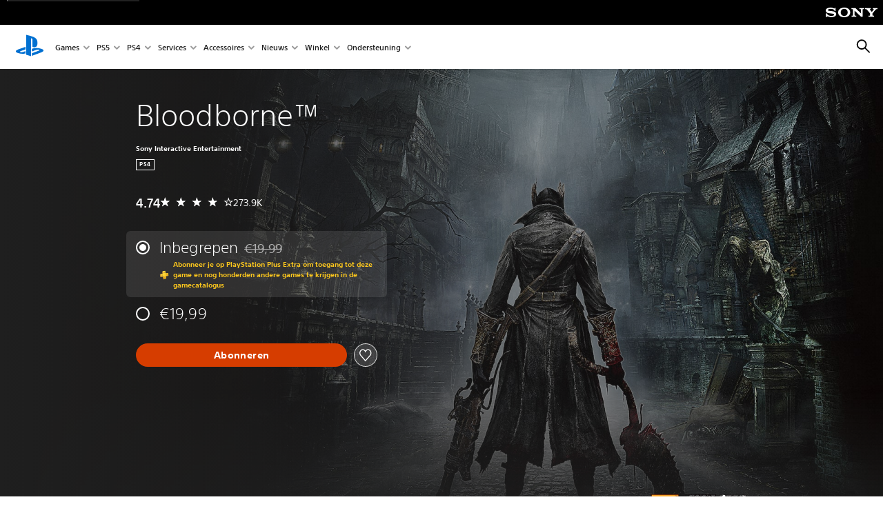

--- FILE ---
content_type: text/html;charset=utf-8
request_url: https://www.playstation.com/nl-nl/games/bloodborne/
body_size: 54681
content:
<!DOCTYPE HTML><html lang="nl-NL" xml:lang="nl-NL" dir="ltr"><head><link rel="preconnect" href="https://static.playstation.com" crossorigin/><link rel="preconnect" href="https://gmedia.playstation.com"/><link rel="dns-prefetch" href="https://static.playstation.com"/><link rel="dns-prefetch" href="https://gmedia.playstation.com"/><link rel="preconnect" href="https://web-toolbar.playstation.com" crossorigin/><link rel="dns-prefetch" href="https://web-toolbar.playstation.com"/><link rel="preconnect" href="https://assets.adobedtm.com" crossorigin/><link rel="dns-prefetch" href="https://assets.adobedtm.com"/><link rel="preconnect" href="https://fast.fonts.net" crossorigin/><link rel="dns-prefetch" href="https://fast.fonts.net"/><link rel="icon" type="image/png" href="https://gmedia.playstation.com/is/image/SIEPDC/ps-logo-favicon?$icon-16-16--t$" sizes="16x16"/><link rel="icon" type="image/png" href="https://gmedia.playstation.com/is/image/SIEPDC/ps-logo-favicon?$icon-32-32--t$" sizes="32x32"/><link rel="icon" type="image/png" href="https://gmedia.playstation.com/is/image/SIEPDC/ps-logo-favicon?$icon-96-96--t$" sizes="96x96"/><link rel="icon" type="image/png" href="https://gmedia.playstation.com/is/image/SIEPDC/ps-logo-favicon?$icon-128-128--t$" sizes="128x128"/><link rel="icon" type="image/png" href="https://gmedia.playstation.com/is/image/SIEPDC/ps-logo-favicon?$icon-196-196--t$" sizes="196x196"/><meta charset="UTF-8"/><meta name="template" content="auto-game-page"/><meta name="title" content="Bloodborne - PS4 game | PlayStation®"/><meta name="pageType" content="game"/><meta property="fb:app_id" content="page-metadata-facebook-id"/><meta name="viewport" content="width=device-width, initial-scale=1.0, viewport-fit=cover"/><meta http-equiv="content-type" content="text/html; charset=UTF-8"/><link rel="canonical" href="https://www.playstation.com/nl-nl/games/bloodborne/"/><meta name="search_id" content="games/bloodborne"/><meta name="google-site-verification" content="jvlMmfTRRTE3uPjvMTN9tBdat6DrAF6_bIxyrSVBisc"/><link rel="alternate" hreflang="th-th" href="https://www.playstation.com/th-th/games/bloodborne/"><link rel="alternate" hreflang="ja-jp" href="https://www.playstation.com/ja-jp/games/bloodborne/"><link rel="alternate" hreflang="ko-kr" href="https://www.playstation.com/ko-kr/games/bloodborne/"><link rel="alternate" hreflang="en-id" href="https://www.playstation.com/en-id/games/bloodborne/"><link rel="alternate" hreflang="zh-hans-hk" href="https://www.playstation.com/zh-hans-hk/games/bloodborne/"><link rel="alternate" hreflang="en-hk" href="https://www.playstation.com/en-hk/games/bloodborne/"><link rel="alternate" hreflang="zh-hant-hk" href="https://www.playstation.com/zh-hant-hk/games/bloodborne/"><link rel="alternate" hreflang="en-sg" href="https://www.playstation.com/en-sg/games/bloodborne/"><link rel="alternate" hreflang="en-my" href="https://www.playstation.com/en-my/games/bloodborne/"><link rel="alternate" hreflang="en-tw" href="https://www.playstation.com/en-tw/games/bloodborne/"><link rel="alternate" hreflang="en-vn" href="https://www.playstation.com/en-vn/games/bloodborne/"><link rel="alternate" hreflang="en-ph" href="https://www.playstation.com/en-ph/games/bloodborne/"><link rel="alternate" hreflang="en-th" href="https://www.playstation.com/en-th/games/bloodborne/"><link rel="alternate" hreflang="zh-hant-tw" href="https://www.playstation.com/zh-hant-tw/games/bloodborne/"><link rel="alternate" hreflang="es-ec" href="https://www.playstation.com/es-ec/games/bloodborne/"><link rel="alternate" hreflang="es-cr" href="https://www.playstation.com/es-cr/games/bloodborne/"><link rel="alternate" hreflang="es-bo" href="https://www.playstation.com/es-bo/games/bloodborne/"><link rel="alternate" hreflang="es-co" href="https://www.playstation.com/es-co/games/bloodborne/"><link rel="alternate" hreflang="es-ar" href="https://www.playstation.com/es-ar/games/bloodborne/"><link rel="alternate" hreflang="fr-ca" href="https://www.playstation.com/fr-ca/games/bloodborne/"><link rel="alternate" hreflang="es-gt" href="https://www.playstation.com/es-gt/games/bloodborne/"><link rel="alternate" hreflang="es-cl" href="https://www.playstation.com/es-cl/games/bloodborne/"><link rel="alternate" hreflang="es-pa" href="https://www.playstation.com/es-pa/games/bloodborne/"><link rel="alternate" hreflang="es-hn" href="https://www.playstation.com/es-hn/games/bloodborne/"><link rel="alternate" hreflang="es-uy" href="https://www.playstation.com/es-uy/games/bloodborne/"><link rel="alternate" hreflang="es-py" href="https://www.playstation.com/es-py/games/bloodborne/"><link rel="alternate" hreflang="es-ni" href="https://www.playstation.com/es-ni/games/bloodborne/"><link rel="alternate" hreflang="es-pe" href="https://www.playstation.com/es-pe/games/bloodborne/"><link rel="alternate" hreflang="es-mx" href="https://www.playstation.com/es-mx/games/bloodborne/"><link rel="alternate" hreflang="es-sv" href="https://www.playstation.com/es-sv/games/bloodborne/"><link rel="alternate" hreflang="pt-br" href="https://www.playstation.com/pt-br/games/bloodborne/"><link rel="alternate" hreflang="en-ca" href="https://www.playstation.com/en-ca/games/bloodborne/"><link rel="alternate" hreflang="en-us" href="https://www.playstation.com/en-us/games/bloodborne/"><link rel="alternate" hreflang="ar-lb" href="https://www.playstation.com/ar-lb/games/bloodborne/"><link rel="alternate" hreflang="en-lb" href="https://www.playstation.com/en-lb/games/bloodborne/"><link rel="alternate" hreflang="ar-bh" href="https://www.playstation.com/ar-bh/games/bloodborne/"><link rel="alternate" hreflang="en-bh" href="https://www.playstation.com/en-bh/games/bloodborne/"><link rel="alternate" hreflang="ar-kw" href="https://www.playstation.com/ar-kw/games/bloodborne/"><link rel="alternate" hreflang="en-kw" href="https://www.playstation.com/en-kw/games/bloodborne/"><link rel="alternate" hreflang="en-za" href="https://www.playstation.com/en-za/games/bloodborne/"><link rel="alternate" hreflang="sl-si" href="https://www.playstation.com/sl-si/games/bloodborne/"><link rel="alternate" hreflang="en-si" href="https://www.playstation.com/en-si/games/bloodborne/"><link rel="alternate" hreflang="en-tr" href="https://www.playstation.com/en-tr/games/bloodborne/"><link rel="alternate" hreflang="tr-tr" href="https://www.playstation.com/tr-tr/games/bloodborne/"><link rel="alternate" hreflang="ro-ro" href="https://www.playstation.com/ro-ro/games/bloodborne/"><link rel="alternate" hreflang="en-ro" href="https://www.playstation.com/en-ro/games/bloodborne/"><link rel="alternate" hreflang="de-at" href="https://www.playstation.com/de-at/games/bloodborne/"><link rel="alternate" hreflang="en-se" href="https://www.playstation.com/en-se/games/bloodborne/"><link rel="alternate" hreflang="sv-se" href="https://www.playstation.com/sv-se/games/bloodborne/"><link rel="alternate" hreflang="fr-be" href="https://www.playstation.com/fr-be/games/bloodborne/"><link rel="alternate" hreflang="nl-be" href="https://www.playstation.com/nl-be/games/bloodborne/"><link rel="alternate" hreflang="pl-pl" href="https://www.playstation.com/pl-pl/games/bloodborne/"><link rel="alternate" hreflang="fr-fr" href="https://www.playstation.com/fr-fr/games/bloodborne/"><link rel="alternate" hreflang="en-sk" href="https://www.playstation.com/en-sk/games/bloodborne/"><link rel="alternate" hreflang="sk-sk" href="https://www.playstation.com/sk-sk/games/bloodborne/"><link rel="alternate" hreflang="de-lu" href="https://www.playstation.com/de-lu/games/bloodborne/"><link rel="alternate" hreflang="fr-lu" href="https://www.playstation.com/fr-lu/games/bloodborne/"><link rel="alternate" hreflang="fr-ch" href="https://www.playstation.com/fr-ch/games/bloodborne/"><link rel="alternate" hreflang="it-ch" href="https://www.playstation.com/it-ch/games/bloodborne/"><link rel="alternate" hreflang="de-ch" href="https://www.playstation.com/de-ch/games/bloodborne/"><link rel="alternate" hreflang="fi-fi" href="https://www.playstation.com/fi-fi/games/bloodborne/"><link rel="alternate" hreflang="en-fi" href="https://www.playstation.com/en-fi/games/bloodborne/"><link rel="alternate" hreflang="hu-hu" href="https://www.playstation.com/hu-hu/games/bloodborne/"><link rel="alternate" hreflang="en-hu" href="https://www.playstation.com/en-hu/games/bloodborne/"><link rel="alternate" hreflang="en-in" href="https://www.playstation.com/en-in/games/bloodborne/"><link rel="alternate" hreflang="el-gr" href="https://www.playstation.com/el-gr/games/bloodborne/"><link rel="alternate" hreflang="en-gr" href="https://www.playstation.com/en-gr/games/bloodborne/"><link rel="alternate" hreflang="da-dk" href="https://www.playstation.com/da-dk/games/bloodborne/"><link rel="alternate" hreflang="en-mt" href="https://www.playstation.com/en-mt/games/bloodborne/"><link rel="alternate" hreflang="he-il" href="https://www.playstation.com/he-il/games/bloodborne/"><link rel="alternate" hreflang="en-il" href="https://www.playstation.com/en-il/games/bloodborne/"><link rel="alternate" hreflang="en-nz" href="https://www.playstation.com/en-nz/games/bloodborne/"><link rel="alternate" hreflang="en-pl" href="https://www.playstation.com/en-pl/games/bloodborne/"><link rel="alternate" hreflang="en-ie" href="https://www.playstation.com/en-ie/games/bloodborne/"><link rel="alternate" hreflang="en-cz" href="https://www.playstation.com/en-cz/games/bloodborne/"><link rel="alternate" hreflang="en-no" href="https://www.playstation.com/en-no/games/bloodborne/"><link rel="alternate" hreflang="no-no" href="https://www.playstation.com/no-no/games/bloodborne/"><link rel="alternate" hreflang="en-cy" href="https://www.playstation.com/en-cy/games/bloodborne/"><link rel="alternate" hreflang="ar-ae" href="https://www.playstation.com/ar-ae/games/bloodborne/"><link rel="alternate" hreflang="en-ae" href="https://www.playstation.com/en-ae/games/bloodborne/"><link rel="alternate" hreflang="en-hr" href="https://www.playstation.com/en-hr/games/bloodborne/"><link rel="alternate" hreflang="hr-hr" href="https://www.playstation.com/hr-hr/games/bloodborne/"><link rel="alternate" hreflang="ar-sa" href="https://www.playstation.com/ar-sa/games/bloodborne/"><link rel="alternate" hreflang="en-sa" href="https://www.playstation.com/en-sa/games/bloodborne/"><link rel="alternate" hreflang="en-dk" href="https://www.playstation.com/en-dk/games/bloodborne/"><link rel="alternate" hreflang="ar-om" href="https://www.playstation.com/ar-om/games/bloodborne/"><link rel="alternate" hreflang="en-om" href="https://www.playstation.com/en-om/games/bloodborne/"><link rel="alternate" hreflang="bg-bg" href="https://www.playstation.com/bg-bg/games/bloodborne/"><link rel="alternate" hreflang="en-bg" href="https://www.playstation.com/en-bg/games/bloodborne/"><link rel="alternate" hreflang="ar-qa" href="https://www.playstation.com/ar-qa/games/bloodborne/"><link rel="alternate" hreflang="en-qa" href="https://www.playstation.com/en-qa/games/bloodborne/"><link rel="alternate" hreflang="en-gb" href="https://www.playstation.com/en-gb/games/bloodborne/"><link rel="alternate" hreflang="en-au" href="https://www.playstation.com/en-au/games/bloodborne/"><link rel="alternate" hreflang="cs-cz" href="https://www.playstation.com/cs-cz/games/bloodborne/"><link rel="alternate" hreflang="pt-pt" href="https://www.playstation.com/pt-pt/games/bloodborne/"><link rel="alternate" hreflang="es-es" href="https://www.playstation.com/es-es/games/bloodborne/"><link rel="alternate" hreflang="it-it" href="https://www.playstation.com/it-it/games/bloodborne/"><link rel="alternate" hreflang="ru-ua" href="https://www.playstation.com/ru-ua/games/bloodborne/"><link rel="alternate" hreflang="uk-ua" href="https://www.playstation.com/uk-ua/games/bloodborne/"><link rel="alternate" hreflang="sr-rs" href="https://www.playstation.com/sr-rs/games/bloodborne/"><link rel="alternate" hreflang="de-de" href="https://www.playstation.com/de-de/games/bloodborne/"><link rel="alternate" hreflang="nl-nl" href="https://www.playstation.com/nl-nl/games/bloodborne/"><link rel="alternate" hreflang="en-is" href="https://www.playstation.com/en-is/games/bloodborne/"><link rel="alternate" href="https://www.playstation.com/country-selector/index.html" hreflang="x-default"/><link rel="preload" as="style" href="https://static.playstation.com/font-stack/v1/css/font-all.css"/><link rel="stylesheet" href="https://static.playstation.com/font-stack/v1/css/font-all.css"/><link rel="preload" as="style" href="https://static.playstation.com/font-stack/v1/css/font-sst-condensed.css"/><link rel="stylesheet" href="https://static.playstation.com/font-stack/v1/css/font-sst-condensed.css"/><script id="targetSegments" type="application/json"> [{"id":0,"name":"5F71962D"},{"id":1,"name":"B6123318"},{"id":2,"name":"2024B0F4"},{"id":3,"name":"5B5A825F"},{"id":4,"name":"084F335C"},{"id":5,"name":"7F4803CA"},{"id":6,"name":"98F02ECD"},{"id":7,"name":"274AF896"},{"id":8,"name":"B92E6D35"},{"id":9,"name":"0DE4522D"},{"id":10,"name":"7B27409A"},{"id":11,"name":"CC6C2C23"},{"id":12,"name":"FAF10240"},{"id":13,"name":"8DF632D6"},{"id":14,"name":"14FF636C"},{"id":15,"name":"63F853FA"},{"id":16,"name":"FD9CC659"},{"id":17,"name":"8A9BF6CF"},{"id":18,"name":"1392A775"},{"id":19,"name":"649597E3"},{"id":20,"name":"0D0CF3E2"},{"id":21,"name":"EBF6AFE3"},{"id":22,"name":"72FFFE59"},{"id":23,"name":"9B9C5B6C"},{"id":24,"name":"05F8CECF"},{"id":25,"name":"FF94F2AD"},{"id":26,"name":"8893C23B"},{"id":27,"name":"119A9381"},{"id":28,"name":"669DA317"},{"id":29,"name":"C051793C"},{"id":30,"name":"2932DC09"},{"id":31,"name":"5E35EC9F"},{"id":32,"name":"5445284C"},{"id":33,"name":"EFF71E5B"},{"id":34,"name":"234218DA"},{"id":35,"name":"BD268D79"},{"id":36,"name":"242FDCC3"},{"id":37,"name":"CA21BDEF"},{"id":38,"name":"5328EC55"},{"id":39,"name":"01F97F77"},{"id":40,"name":"F6EC2F1A"},{"id":41,"name":"76FE4FE1"},{"id":42,"name":"E89ADA42"},{"id":43,"name":"1F8F8A2F"},{"id":44,"name":"5BBEF5AB"},{"id":45,"name":"C5DA6008"},{"id":46,"name":"2CB9C53D"},{"id":47,"name":"B2DD509E"}] </script><link rel="preload" as="style" href="/etc.clientlibs/global_pdc/clientlibs/auto-clientlibs/pdc.vendor.min.f20960effad97314481de7f7dc8448b2.css" type="text/css"><link rel="stylesheet" href="/etc.clientlibs/global_pdc/clientlibs/auto-clientlibs/pdc.vendor.min.f20960effad97314481de7f7dc8448b2.css" type="text/css"><link rel="preload" as="style" href="/etc.clientlibs/global_pdc/clientlibs/clientlibs-jetstream.min.42e9e6b060559b03ab7e0b3569be89ed.css" type="text/css"><link rel="stylesheet" href="/etc.clientlibs/global_pdc/clientlibs/clientlibs-jetstream.min.42e9e6b060559b03ab7e0b3569be89ed.css" type="text/css"><link rel="preload" as="style" href="/etc.clientlibs/global_pdc/clientlibs/auto-clientlibs/pdc.designkit.min.e9215c0505283e427d7d1865939bfb0b.css" type="text/css"><link rel="stylesheet" href="/etc.clientlibs/global_pdc/clientlibs/auto-clientlibs/pdc.designkit.min.e9215c0505283e427d7d1865939bfb0b.css" type="text/css"><script type="text/javascript" src="/etc.clientlibs/global_pdc/clientlibs/auto-clientlibs/pdc.jquery.min.cf2fbbf84281d9ecbffb4993203d543b.js"></script><script type="text/javascript" src="/etc.clientlibs/global_pdc/clientlibs/auto-clientlibs/pdc.prelaunch.min.febf637718dde7a6b0ef56798a1b9338.js"></script><script src="//assets.adobedtm.com/3dc13bcabc29/e1d3c7e41fac/launch-c1f03f5b4bc6.min.js"></script><script type="text/javascript" src="/etc.clientlibs/global_pdc/clientlibs/auto-clientlibs/pdc.vendor.min.243bbd466f7c169eff3162d39e1be2b4.js" defer></script><script type="text/javascript" src="/etc.clientlibs/global_pdc/clientlibs/clientlibs-inaemvendor.min.d4f3a73ec26bc58fabfbfd7f152bf9a1.js" defer></script><script> window.schema_highlighter = { accountId: "Sony", outputCache: true }; </script><script async src="https://cdn.schemaapp.com/javascript/highlight.js"></script><meta name="wca-ssr-version" content="3.36.0"><meta name="wca-locale" content="nl-NL"><meta name="wca-theme" content="light"><script id="wca-config-overrides" type="application/json"> {"feature":{"oneTrustNoticeEnabled":true},"client":{"webCheckout":{"unifiedCartEnabled":true}}}</script><link rel="preconnect" href="https://static.playstation.com" crossorigin><link rel="dns-prefetch" href="https://static.playstation.com"><link rel="preconnect" href="https://web.np.playstation.com/api/graphql/v1"><link rel="dns-prefetch" href="https://web.np.playstation.com/api/graphql/v1"><link rel="preconnect" href="https://image.api.playstation.com" crossorigin><link rel="dns-prefetch" href="https://image.api.playstation.com"><link rel="dns-prefetch" href="https://checkout.playstation.com"><link rel="preconnect" href="https://cdn.cookielaw.org" crossorigin><link rel="dns-prefetch" href="https://cdn.cookielaw.org"><link rel="stylesheet" href="https://static.playstation.com/base-styles/v0/psw-styles.css"><script id="wca-config" type="application/json"> {"env":"production","name":"@sie-private/web-commerce-anywhere","version":"3.36.0","gitBranch":"default-branch","gitSha":"c2056e7039637ced75d98feb663622308260db07","psnAppVersion":"@sie-private/web-commerce-anywhere/3.36.0-c2056e7039637ced75d98feb663622308260db07","isoenv":"psnnp/np","client":{"downloadHref":"https://library.playstation.com/recently-purchased","activateConsoleHref":"https://id.sonyentertainmentnetwork.com/id/management_ca/#/p/device_management","wishlistHref":"https://library.playstation.com/wishlist","webStore":{"origin":"https://store.playstation.com"},"cookieMonster":{"origin":"https://id.sonyentertainmentnetwork.com"},"productUrlSchema":"https://store.playstation.com/{locale}/product/{productId}","evidon":{"origin":"https://c.evidon.com"},"oneTrust":{"origin":"https://cdn.cookielaw.org"},"publicPath":"https://static.playstation.com/wca/v2/","manifest":{"src":{"core":{"js":["https://static.playstation.com/wca/v2/js/common.6238b55b3add4ac6f627.js","https://static.playstation.com/wca/v2/js/ui-components.32c7e9dbbc1d57d6af69.js","https://static.playstation.com/wca/v2/js/main.4c4f2234a40d09f21954.js","https://static.playstation.com/wca/v2/js/network.96990c6fa80eeb3e1005.js","https://static.playstation.com/wca/v2/js/telemetry.8c4047a5e033ca797349.js","https://static.playstation.com/wca/v2/js/ui-framework.b63e4dd729e6360e79ce.js"],"css":[]},"addOns":{"js":["https://static.playstation.com/wca/v2/js/addOns.2aa6a770269cae36ee5c.js"],"css":[]},"compatibilityNotices":{"js":["https://static.playstation.com/wca/v2/js/compatibilityNotices.8ac6043d04f554be2e96.js"],"css":[]},"contentRating":{"js":["https://static.playstation.com/wca/v2/js/contentRating.6fe4709f245887f1ff59.js"],"css":[]},"ctaWithPrice":{},"footer":{"js":["https://static.playstation.com/wca/v2/js/footer.431913da0251c195e4d9.js"],"css":[]},"friendsWhoPlay":{"js":["https://static.playstation.com/wca/v2/js/friendsWhoPlay.a07f9bb836fc30acbdf8.js"],"css":[]},"gameBackgroundImage":{"js":["https://static.playstation.com/wca/v2/js/gameBackgroundImage.6a77c22174f440aa1342.js"],"css":[]},"gameInfo":{"js":["https://static.playstation.com/wca/v2/js/gameInfo.53fb86e9149c4f872654.js"],"css":[]},"gameOverview":{},"gameTitle":{"js":["https://static.playstation.com/wca/v2/js/gameTitle.93cf05989dc5a630a0d3.js"],"css":[]},"legalText":{"js":["https://static.playstation.com/wca/v2/js/legalText.fcef5c351a7a7f178ecf.js"],"css":[]},"upsell":{"js":["https://static.playstation.com/wca/v2/js/upsell.a6c2d908bd9a1d26e414.js"],"css":[]},"accessibilityFeatures":{"js":["https://static.playstation.com/wca/v2/js/accessibilityFeatures.063560c050bfc5f1afee.js"],"css":[]},"mediaCarousel":{"js":["https://static.playstation.com/wca/v2/js/mediaCarousel.4dd23482d4b3086b5c54.js"],"css":[]},"physicalProductMetadata":{"js":["https://static.playstation.com/wca/v2/js/physicalProductMetadata.851a5505925e95fe9147.js"],"css":[]},"starRating":{"js":["https://static.playstation.com/wca/v2/js/starRating.71383e134584726a7695.js"],"css":[]},"tierDiscountBadge":{"js":["https://static.playstation.com/wca/v2/js/tierDiscountBadge.3b17919422fac0c01f09.js"],"css":[]},"tierSelector":{"js":["https://static.playstation.com/wca/v2/js/tierSelector.aeac3057dee80c9f30d0.js"],"css":[]},"tierSelectorFull":{"js":["https://static.playstation.com/wca/v2/js/tierSelectorFull.113024289b98c7171ab3.js"],"css":[]}},"gensen":{"ar-ae":"https://static.playstation.com/wca/v2/gensen/ar-ae.9fa6ac3d.json","en-us":"https://static.playstation.com/wca/v2/gensen/en-us.40bb2123.json","en-gb":"https://static.playstation.com/wca/v2/gensen/en-gb.baaaa55f.json","bg-bg":"https://static.playstation.com/wca/v2/gensen/bg-bg.cf749fc9.json","cs-cz":"https://static.playstation.com/wca/v2/gensen/cs-cz.4894c2f4.json","da-dk":"https://static.playstation.com/wca/v2/gensen/da-dk.cd383c00.json","de-de":"https://static.playstation.com/wca/v2/gensen/de-de.43338720.json","el-gr":"https://static.playstation.com/wca/v2/gensen/el-gr.cecbe104.json","es-419":"https://static.playstation.com/wca/v2/gensen/es-419.21828caa.json","es-es":"https://static.playstation.com/wca/v2/gensen/es-es.89df1a83.json","fi-fi":"https://static.playstation.com/wca/v2/gensen/fi-fi.85e6ef75.json","fr-ca":"https://static.playstation.com/wca/v2/gensen/fr-ca.324c5286.json","fr-fr":"https://static.playstation.com/wca/v2/gensen/fr-fr.41408317.json","he-il":"https://static.playstation.com/wca/v2/gensen/he-il.6970e360.json","hr-hr":"https://static.playstation.com/wca/v2/gensen/hr-hr.ca2bc12b.json","hu-hu":"https://static.playstation.com/wca/v2/gensen/hu-hu.93325f20.json","id-id":"https://static.playstation.com/wca/v2/gensen/id-id.fc13dfff.json","it-it":"https://static.playstation.com/wca/v2/gensen/it-it.3dc541b4.json","ja-jp":"https://static.playstation.com/wca/v2/gensen/ja-jp.50db5359.json","ko-kr":"https://static.playstation.com/wca/v2/gensen/ko-kr.86e2b8bb.json","nl-nl":"https://static.playstation.com/wca/v2/gensen/nl-nl.8e38f02d.json","no-no":"https://static.playstation.com/wca/v2/gensen/no-no.8d2e8c2d.json","pl-pl":"https://static.playstation.com/wca/v2/gensen/pl-pl.fa8fd0e9.json","pt-br":"https://static.playstation.com/wca/v2/gensen/pt-br.9e7e356f.json","pt-pt":"https://static.playstation.com/wca/v2/gensen/pt-pt.f5b96828.json","ro-ro":"https://static.playstation.com/wca/v2/gensen/ro-ro.46f9ee16.json","ru-ru":"https://static.playstation.com/wca/v2/gensen/ru-ru.5f89185f.json","sk-sk":"https://static.playstation.com/wca/v2/gensen/sk-sk.c642108a.json","sl-si":"https://static.playstation.com/wca/v2/gensen/sl-si.94689940.json","sr-rs":"https://static.playstation.com/wca/v2/gensen/sr-rs.0a4d2cbb.json","sv-se":"https://static.playstation.com/wca/v2/gensen/sv-se.573bca6b.json","th-th":"https://static.playstation.com/wca/v2/gensen/th-th.6055219d.json","tr-tr":"https://static.playstation.com/wca/v2/gensen/tr-tr.a9ea7a63.json","uk-ua":"https://static.playstation.com/wca/v2/gensen/uk-ua.f3953b31.json","vi-vn":"https://static.playstation.com/wca/v2/gensen/vi-vn.08d3a8f6.json","zh-hans":"https://static.playstation.com/wca/v2/gensen/zh-hans.1439f79e.json","zh-hant":"https://static.playstation.com/wca/v2/gensen/zh-hant.0404e047.json","zz-zz":"https://static.playstation.com/wca/v2/gensen/zz-zz.f4e7c5c8.json"}},"session":{"isSignedInCookie":"isSignedIn"},"webCheckout":{"name":"embeddedcart","clientId":"2dec2b13-57dc-4966-8294-6df0d627e109","origin":"https://checkout.playstation.com","loadTimeout":30000,"unifiedCartEnabled":false},"webCommerceAnywhere":{"origin":"https://web-commerce-anywhere.playstation.com"}},"staticAsset":{"iconOrigin":"https://static.playstation.com/icons/v0/","imageOrigin":"https://static.playstation.com/images/v0/","imageManagerOrigin":"https://image.api.playstation.com","fontsMain":"https://static.playstation.com/font-stack/v1/css/font-all-no-italic.css","stylesMain":"https://static.playstation.com/base-styles/v0/psw-styles.css"},"feature":{"queryWhitelist":true,"telemetryReporting":true,"enableUpsellCtas":true,"enableWishlistCta":true,"telemetrySamplingThreshold":10,"evidonNoticeEnabled":false,"enableEvidonScript":false,"oneTrustNoticeEnabled":true,"enableOneTrustScript":true,"enableBundling":false,"enableTierSelectorFull":false,"enableDynamicBenefitList":false},"service":{"gql":{"origin":"https://web.np.playstation.com/api/graphql/v1"},"sbahn":{"proxyUrl":null}}} </script><script defer crossorigin src="https://static.playstation.com/wca/v2/js/common.6238b55b3add4ac6f627.js" type="application/javascript"></script><script defer crossorigin src="https://static.playstation.com/wca/v2/js/ui-components.32c7e9dbbc1d57d6af69.js" type="application/javascript"></script><script defer crossorigin src="https://static.playstation.com/wca/v2/js/main.4c4f2234a40d09f21954.js" type="application/javascript"></script><script defer crossorigin src="https://static.playstation.com/wca/v2/js/network.96990c6fa80eeb3e1005.js" type="application/javascript"></script><script defer crossorigin src="https://static.playstation.com/wca/v2/js/telemetry.8c4047a5e033ca797349.js" type="application/javascript"></script><script defer crossorigin src="https://static.playstation.com/wca/v2/js/ui-framework.b63e4dd729e6360e79ce.js" type="application/javascript"></script><title>Bloodborne™</title><meta name="description" content="Jaag je nachtmerries na Een eenzame reiziger. Een vervloekte stad. Een dodelijk mysterie dat alles verslindt wat ermee in aanraking komt. Overwin je angsten in de vervallen stad Yharnam, een doodse plek die ten onder ging aan een vreselijke, alles verterende ziekte. Sluip door de donkere schaduwen, vecht voor je leven met steek- en vuurwapens en ontdek geheimen die je bloed doen stollen... maar die misschien ook je redding zijn. httpsuserguides.eu.playstation.comenbloodborne "><script id="mfe-jsonld-tags" type="application/ld+json">{"@context":"http://schema.org","@type":"Product","name":"Bloodborne™","category":"Volledige game","description":"Jaag je nachtmerries na Een eenzame reiziger. Een vervloekte stad. Een dodelijk mysterie dat alles verslindt wat ermee in aanraking komt. Overwin je angsten in de vervallen stad Yharnam, een doodse plek die ten onder ging aan een vreselijke, alles verterende ziekte. Sluip door de donkere schaduwen, vecht voor je leven met steek- en vuurwapens en ontdek geheimen die je bloed doen stollen... maar die misschien ook je redding zijn. httpsuserguides.eu.playstation.comenbloodborne ","sku":"EP9000-CUSA00207_00-BLOODBORNE0000EU","image":"https://image.api.playstation.com/vulcan/img/rnd/202011/0713/WSZqsrnejjt85wYmUqeBQvMQ.png","offers":{"@type":"Offer","price":19.99,"priceCurrency":"EUR"}}</script><meta property="og:title" content="Bloodborne™"><meta property="og:url" content="https://www.playstation.com/nl-nl/games/bloodborne"><meta property="og:type" content="game"><meta property="og:description" content="Jaag je nachtmerries na Een eenzame reiziger. Een vervloekte stad. Een dodelijk mysterie dat alles verslindt wat ermee in aanraking komt. Overwin je angsten in de vervallen stad Yharnam, een doodse plek die ten onder ging aan een vreselijke, alles verterende ziekte. Sluip door de donkere schaduwen, vecht voor je leven met steek- en vuurwapens en ontdek geheimen die je bloed doen stollen... maar die misschien ook je redding zijn. httpsuserguides.eu.playstation.comenbloodborne "><meta property="og:image" content="https://image.api.playstation.com/vulcan/img/rnd/202011/0713/WSZqsrnejjt85wYmUqeBQvMQ.png"><meta property="og:locale" content="nl_nl"><meta property="og:site_name" content="PlayStation"><meta name="twitter:card" content="twitter"><meta name="twitter:title" content="Bloodborne™"><meta name="twitter:description" content="Jaag je nachtmerries na Een eenzame reiziger. Een vervloekte stad. Een dodelijk mysterie dat alles verslindt wat ermee in aanraking komt. Overwin je angsten in de vervallen stad Yharnam, een doodse plek die ten onder ging aan een vreselijke, alles verterende ziekte. Sluip door de donkere schaduwen, vecht voor je leven met steek- en vuurwapens en ontdek geheimen die je bloed doen stollen... maar die misschien ook je redding zijn. httpsuserguides.eu.playstation.comenbloodborne "><meta name="twitter:image:src" content="https://image.api.playstation.com/vulcan/img/rnd/202011/0713/WSZqsrnejjt85wYmUqeBQvMQ.png"><meta name="twitter:site" content="@PlayStation"><meta name="twitter:creator" content="@PlayStation"><meta name="image" content="https://image.api.playstation.com/vulcan/img/rnd/202011/0713/WSZqsrnejjt85wYmUqeBQvMQ.png"/><meta name="release_date_timestamp" content="1427238000000"/><meta name="releaseDate" content="2015-03-24T23:00:00Z"/><meta name="genres" content="Actie,Role Playing Game (RPG)"/><meta name="name" content="Bloodborne™"/><meta name="publisher" content="Sony Interactive Entertainment"/><meta name="contentRating" content="PEGI_16"/><meta name="platformRank" content="5"/><meta name="productType" content="FULL_GAME"/><meta name="searchtitle" content="Bloodborne™"/><meta name="platforms" content="PS4"/><script type="application/ld+json"> {"@context":"https://schema.org","@type":"BreadcrumbList","itemListElement":[{"@type":"ListItem","position":1,"name":"Home","item":"https://www.playstation.com/nl-nl/"},{"@type":"ListItem","position":2,"name":"Games ","item":"https://www.playstation.com/nl-nl/games/"},{"@type":"ListItem","position":3,"name":"Bloodborne"}]} </script></head><body class="basepage page basicpage" data-template="auto-game-page" data-region="EMEA" data-locale="nl-nl" data-mercury-locale="nl_NL" data-page-category="Game Detail" data-age-gate-type="DOB" data-date-format="dd/MM/YYYY" data-age-threshold="18" data-cookie-timeout="30" data-base-io-url="https://io.playstation.com" data-wc-api="https://web-commerce-anywhere.playstation.com" data-arkham-api="https://web.np.playstation.com" data-store-disabled="true" data-store-lang="nl" data-store-locale="nl" data-game-info="{&#34;name&#34;:&#34;Bloodborne&#34;,&#34;category&#34;:&#34;FULL_GAME&#34;,&#34;attributes&#34;:{&#34;developer&#34;:null,&#34;publisher&#34;:null,&#34;id&#34;:&#34;&#34;}}" data-product-info="{&#34;compatibilityNotices&#34;:[&#34;NO_OF_PLAYERS&#34;,&#34;NO_OF_NETWORK_PLAYERS_PS_PLUS&#34;,&#34;DUALSHOCK4_VIBRATION&#34;,&#34;REMOTE_PLAY_SUPPORTED&#34;,&#34;ONLINE_PLAY_MODE&#34;,&#34;PS_PLUS_REQUIRED&#34;],&#34;conceptId&#34;:&#34;200520&#34;,&#34;contentRating&#34;:&#34;PEGI_16&#34;,&#34;genres&#34;:[&#34;ACTION&#34;,&#34;ROLE_PLAYING_GAMES&#34;],&#34;hasAddons&#34;:true,&#34;hasContentRating&#34;:true,&#34;hasPublisherLegal&#34;:false,&#34;hasSellableItems&#34;:true,&#34;hasUpsells&#34;:true,&#34;image&#34;:&#34;https://image.api.playstation.com/vulcan/img/rnd/202011/0713/WSZqsrnejjt85wYmUqeBQvMQ.png&#34;,&#34;minimumAge&#34;:16,&#34;name&#34;:&#34;Bloodborne™&#34;,&#34;platforms&#34;:[&#34;PS4&#34;],&#34;productId&#34;:&#34;EP9000-CUSA00207_00-BLOODBORNE0000EU&#34;,&#34;price&#34;:19.99,&#34;priceCurrency&#34;:&#34;EUR&#34;,&#34;productType&#34;:&#34;FULL_GAME&#34;,&#34;publisher&#34;:&#34;Sony Interactive Entertainment&#34;,&#34;releaseDate&#34;:&#34;2015-03-24T23:00:00Z&#34;,&#34;skuIds&#34;:[&#34;EP9000-CUSA00207_00-BLOODBORNE0000EU-E009&#34;,&#34;EP9000-CUSA03173_00-BLOODBORNE0000EU-E004&#34;],&#34;skus&#34;:[{&#34;conceptId&#34;:&#34;200520&#34;,&#34;contentRating&#34;:&#34;PEGI_16&#34;,&#34;skuId&#34;:&#34;EP9000-CUSA00207_00-BLOODBORNE0000EU-E009&#34;,&#34;genres&#34;:[&#34;ACTION&#34;,&#34;ROLE_PLAYING_GAMES&#34;],&#34;name&#34;:&#34;Bloodborne™&#34;,&#34;productId&#34;:&#34;EP9000-CUSA00207_00-BLOODBORNE0000EU&#34;,&#34;productType&#34;:&#34;FULL_GAME&#34;,&#34;publisher&#34;:&#34;Sony Interactive Entertainment&#34;,&#34;releaseDate&#34;:&#34;2015-03-24T23:00:00Z&#34;},{&#34;conceptId&#34;:&#34;200520&#34;,&#34;contentRating&#34;:&#34;PEGI_16&#34;,&#34;skuId&#34;:&#34;EP9000-CUSA03173_00-BLOODBORNE0000EU-E004&#34;,&#34;price&#34;:34.99,&#34;priceCurrency&#34;:&#34;EUR&#34;,&#34;genres&#34;:[&#34;ACTION&#34;,&#34;ROLE_PLAYING_GAMES&#34;],&#34;name&#34;:&#34;Bloodborne™: Game of the Year Edition&#34;,&#34;productId&#34;:&#34;EP9000-CUSA03173_00-BLOODBORNE0000EU&#34;,&#34;productType&#34;:&#34;FULL_GAME&#34;,&#34;publisher&#34;:&#34;Sony Interactive Entertainment&#34;,&#34;releaseDate&#34;:&#34;2015-11-24T23:00:00Z&#34;}]}" data-advanced-age-gate="false" data-rating-age-threshold="16" data-sf-custom-domain="https://sie-calypso.my.salesforce.com" data-sf-env-1="https://ps-support.playstation.com" data-sf-env-2="https://service.force.com" data-sf-id="00D3h00000669Bv" data-sf-base-live-agent-content-url="https://c.la1-core1.sfdc-8tgtt5.salesforceliveagent.com/content" data-sf-base-live-agent-url="https://d.la1-core1.sfdc-8tgtt5.salesforceliveagent.com/chat" data-run-mode="publish"><script src="/etc.clientlibs/global_pdc/clientlibs/auto-clientlibs/pdc.preload.min.184c0cecddcbcfaa8b016a1d86ceaf15.js"></script><section id="shared-nav-root"><div id="shared-nav-container"><header id="shared-nav"><div id='sb-social-toolbar-root'></div></header></div></section><div class="root"><div class="gdk root container responsivegrid" id="gdk__content"><div class=" cmp-container"><div class="root"><div class="gdk root container responsivegrid"><div class=" cmp-container"><div class="gamehero"><div class="game-hero__wrapper +hasStarRating gpdc-section theme--dark game-hero--full +hasBatarang" data-hero-custom-theme-color="false"><div class="game-hero"><div class="game-hero__keyart"><script id="env:42268f30-cdea-11f0-81f6-850d496e4299" type="application/json">{"args":{"conceptId":"200520"},"overrides":{"legacy":true,"locale":"nl-nl","theme":"dark"},"cache":{"Product:EP9000-CUSA00207_00-BLOODBORNE0000EU":{"id":"EP9000-CUSA00207_00-BLOODBORNE0000EU","__typename":"Product","name":"Bloodborne™","personalizedMeta":{"__typename":"PersonalizedMeta","media":[{"__typename":"Media","role":"PREVIEW","type":"VIDEO","url":"https://apollo2.dl.playstation.net/cdn/EP9000/CUSA00207_00/FREE_CONTENTgKqI93OL1Nkl7q4YujAD/Bloodborne.mp4"},{"__typename":"Media","role":"BACKGROUND","type":"IMAGE","url":"https://image.api.playstation.com/vulcan/img/rnd/202010/2614/DbHk1vfm0crso6MJZevAqfLA.png"},{"__typename":"Media","role":"EDITION_KEY_ART","type":"IMAGE","url":"https://image.api.playstation.com/vulcan/img/rnd/202010/2614/KKLEVc2SIIgrFVjsZChZJk1d.jpg"},{"__typename":"Media","role":"FOUR_BY_THREE_BANNER","type":"IMAGE","url":"https://image.api.playstation.com/vulcan/img/rnd/202010/2614/NVmnBXze9ElHzU6SmykrJLIV.png"},{"__typename":"Media","role":"GAMEHUB_COVER_ART","type":"IMAGE","url":"https://image.api.playstation.com/vulcan/img/rnd/202010/2614/O2Z66UWrZH8zcejxopwWxhGu.png"},{"__typename":"Media","role":"LOGO","type":"IMAGE","url":"https://image.api.playstation.com/vulcan/img/rnd/202010/2614/BpqNwsA50k83eEJMB48RHG5l.png"},{"__typename":"Media","role":"PORTRAIT_BANNER","type":"IMAGE","url":"https://image.api.playstation.com/vulcan/img/rnd/202010/2614/Sy5e8DmeKIJVjlAGraPAJYkT.png"},{"__typename":"Media","role":"SCREENSHOT","type":"IMAGE","url":"https://image.api.playstation.com/cdn/EP9000/CUSA00207_00/FREE_CONTENTqTph7aohFHoFoDDgHrpm/Bloodborne_1.jpg"},{"__typename":"Media","role":"SCREENSHOT","type":"IMAGE","url":"https://image.api.playstation.com/cdn/EP9000/CUSA00207_00/FREE_CONTENTnrxMl17Bh6Tx8oAHWlZI/Bloodborne_2.jpg"},{"__typename":"Media","role":"SCREENSHOT","type":"IMAGE","url":"https://image.api.playstation.com/cdn/EP9000/CUSA00207_00/FREE_CONTENTV9Veu3vRyCrPbLkHyWew/Bloodborne_3.jpg"},{"__typename":"Media","role":"SCREENSHOT","type":"IMAGE","url":"https://image.api.playstation.com/cdn/EP9000/CUSA00207_00/FREE_CONTENTQFFX3Fb9mYD3yRbCDwJt/Bloodborne_4.jpg"},{"__typename":"Media","role":"SCREENSHOT","type":"IMAGE","url":"https://image.api.playstation.com/cdn/EP9000/CUSA00207_00/FREE_CONTENTtkr9sbDH5VqUi0WBhE9L/Bloodborne_5.jpg"},{"__typename":"Media","role":"SCREENSHOT","type":"IMAGE","url":"https://image.api.playstation.com/cdn/EP9000/CUSA00207_00/FREE_CONTENTgLjwx8ay9MW2jnITRRYi/Bloodborne_6.jpg"},{"__typename":"Media","role":"SCREENSHOT","type":"IMAGE","url":"https://image.api.playstation.com/cdn/EP9000/CUSA00207_00/FREE_CONTENTHvpl05YETqnSosZ9miWJ/Bloodborne_7.jpg"},{"__typename":"Media","role":"SCREENSHOT","type":"IMAGE","url":"https://image.api.playstation.com/cdn/EP9000/CUSA00207_00/FREE_CONTENTUWvnwAp51we6G1s6DM74/Bloodborne_8.jpg"},{"__typename":"Media","role":"MASTER","type":"IMAGE","url":"https://image.api.playstation.com/vulcan/img/rnd/202011/0713/WSZqsrnejjt85wYmUqeBQvMQ.png"}]},"media":[{"__typename":"Media","type":"IMAGE","role":"BACKGROUND","url":"https://image.api.playstation.com/vulcan/img/rnd/202010/2614/DbHk1vfm0crso6MJZevAqfLA.png"},{"__typename":"Media","type":"IMAGE","role":"EDITION_KEY_ART","url":"https://image.api.playstation.com/vulcan/img/rnd/202010/2614/KKLEVc2SIIgrFVjsZChZJk1d.jpg"},{"__typename":"Media","type":"IMAGE","role":"FOUR_BY_THREE_BANNER","url":"https://image.api.playstation.com/vulcan/img/rnd/202010/2614/NVmnBXze9ElHzU6SmykrJLIV.png"},{"__typename":"Media","type":"IMAGE","role":"GAMEHUB_COVER_ART","url":"https://image.api.playstation.com/vulcan/img/rnd/202010/2614/O2Z66UWrZH8zcejxopwWxhGu.png"},{"__typename":"Media","type":"IMAGE","role":"LOGO","url":"https://image.api.playstation.com/vulcan/img/rnd/202010/2614/BpqNwsA50k83eEJMB48RHG5l.png"},{"__typename":"Media","type":"IMAGE","role":"PORTRAIT_BANNER","url":"https://image.api.playstation.com/vulcan/img/rnd/202010/2614/Sy5e8DmeKIJVjlAGraPAJYkT.png"},{"__typename":"Media","type":"IMAGE","role":"SCREENSHOT","url":"https://image.api.playstation.com/cdn/EP9000/CUSA00207_00/FREE_CONTENTqTph7aohFHoFoDDgHrpm/Bloodborne_1.jpg"},{"__typename":"Media","type":"IMAGE","role":"SCREENSHOT","url":"https://image.api.playstation.com/cdn/EP9000/CUSA00207_00/FREE_CONTENTnrxMl17Bh6Tx8oAHWlZI/Bloodborne_2.jpg"},{"__typename":"Media","type":"IMAGE","role":"SCREENSHOT","url":"https://image.api.playstation.com/cdn/EP9000/CUSA00207_00/FREE_CONTENTV9Veu3vRyCrPbLkHyWew/Bloodborne_3.jpg"},{"__typename":"Media","type":"IMAGE","role":"SCREENSHOT","url":"https://image.api.playstation.com/cdn/EP9000/CUSA00207_00/FREE_CONTENTQFFX3Fb9mYD3yRbCDwJt/Bloodborne_4.jpg"},{"__typename":"Media","type":"IMAGE","role":"SCREENSHOT","url":"https://image.api.playstation.com/cdn/EP9000/CUSA00207_00/FREE_CONTENTtkr9sbDH5VqUi0WBhE9L/Bloodborne_5.jpg"},{"__typename":"Media","type":"IMAGE","role":"SCREENSHOT","url":"https://image.api.playstation.com/cdn/EP9000/CUSA00207_00/FREE_CONTENTgLjwx8ay9MW2jnITRRYi/Bloodborne_6.jpg"},{"__typename":"Media","type":"IMAGE","role":"SCREENSHOT","url":"https://image.api.playstation.com/cdn/EP9000/CUSA00207_00/FREE_CONTENTHvpl05YETqnSosZ9miWJ/Bloodborne_7.jpg"},{"__typename":"Media","type":"IMAGE","role":"SCREENSHOT","url":"https://image.api.playstation.com/cdn/EP9000/CUSA00207_00/FREE_CONTENTUWvnwAp51we6G1s6DM74/Bloodborne_8.jpg"},{"__typename":"Media","type":"IMAGE","role":"MASTER","url":"https://image.api.playstation.com/vulcan/img/rnd/202011/0713/WSZqsrnejjt85wYmUqeBQvMQ.png"}]},"Concept:200520":{"id":"200520","__typename":"Concept","defaultProduct":{"__ref":"Product:EP9000-CUSA00207_00-BLOODBORNE0000EU"},"name":"Bloodborne™","personalizedMeta":{"__typename":"PersonalizedMeta","media":[{"__typename":"Media","role":"BACKGROUND_LAYER_ART","type":"IMAGE","url":"https://image.api.playstation.com/vulcan/ap/rnd/202010/2615/Jz1AzNTMqWsNEA2dWQyNVNRK.png"},{"__typename":"Media","role":"FOUR_BY_THREE_BANNER","type":"IMAGE","url":"https://image.api.playstation.com/vulcan/img/rnd/202010/2614/NVmnBXze9ElHzU6SmykrJLIV.png"},{"__typename":"Media","role":"GAMEHUB_COVER_ART","type":"IMAGE","url":"https://image.api.playstation.com/vulcan/img/rnd/202010/2614/O2Z66UWrZH8zcejxopwWxhGu.png"},{"__typename":"Media","role":"HERO_CHARACTER","type":"IMAGE","url":"https://image.api.playstation.com/vulcan/ap/rnd/202010/2615/nFf8fajs3gRFr2vuJIraTu8T.png"},{"__typename":"Media","role":"LOGO","type":"IMAGE","url":"https://image.api.playstation.com/vulcan/img/rnd/202010/2614/BpqNwsA50k83eEJMB48RHG5l.png"},{"__typename":"Media","role":"PORTRAIT_BANNER","type":"IMAGE","url":"https://image.api.playstation.com/vulcan/img/rnd/202010/2614/Sy5e8DmeKIJVjlAGraPAJYkT.png"},{"__typename":"Media","role":"MASTER","type":"IMAGE","url":"https://image.api.playstation.com/vulcan/img/rnd/202011/0713/WSZqsrnejjt85wYmUqeBQvMQ.png"}]},"media":[{"__typename":"Media","type":"IMAGE","role":"BACKGROUND_LAYER_ART","url":"https://image.api.playstation.com/vulcan/ap/rnd/202010/2615/Jz1AzNTMqWsNEA2dWQyNVNRK.png"},{"__typename":"Media","type":"IMAGE","role":"FOUR_BY_THREE_BANNER","url":"https://image.api.playstation.com/vulcan/img/rnd/202010/2614/NVmnBXze9ElHzU6SmykrJLIV.png"},{"__typename":"Media","type":"IMAGE","role":"GAMEHUB_COVER_ART","url":"https://image.api.playstation.com/vulcan/img/rnd/202010/2614/O2Z66UWrZH8zcejxopwWxhGu.png"},{"__typename":"Media","type":"IMAGE","role":"HERO_CHARACTER","url":"https://image.api.playstation.com/vulcan/ap/rnd/202010/2615/nFf8fajs3gRFr2vuJIraTu8T.png"},{"__typename":"Media","type":"IMAGE","role":"LOGO","url":"https://image.api.playstation.com/vulcan/img/rnd/202010/2614/BpqNwsA50k83eEJMB48RHG5l.png"},{"__typename":"Media","type":"IMAGE","role":"PORTRAIT_BANNER","url":"https://image.api.playstation.com/vulcan/img/rnd/202010/2614/Sy5e8DmeKIJVjlAGraPAJYkT.png"},{"__typename":"Media","type":"IMAGE","role":"MASTER","url":"https://image.api.playstation.com/vulcan/img/rnd/202011/0713/WSZqsrnejjt85wYmUqeBQvMQ.png"}]},"ROOT_QUERY":{"__typename":"Query","conceptRetrieve({\"conceptId\":\"200520\"})":{"__ref":"Concept:200520"}}},"translations":{}}</script><div data-mfe-name="gameBackgroundImage" class="psw-root psw-dark-theme" data-initial="env:42268f30-cdea-11f0-81f6-850d496e4299"><div data-qa="gameBackgroundImage" class="psw-background-image psw-l-anchor psw-fill-x" data-reactroot=""><div class="psw-layer"><span data-qa="gameBackgroundImage#heroImage" style="width:100%;min-width:100%" class="psw-media-frame psw-fill-x psw-image psw-media psw-fill psw-aspect-16-9"><img aria-hidden="true" loading="lazy" data-qa="gameBackgroundImage#heroImage#preview" alt="Bloodborne™" class="psw-blur psw-top-right psw-l-fit-cover" src="https://image.api.playstation.com/vulcan/img/rnd/202010/2614/O2Z66UWrZH8zcejxopwWxhGu.png?w=54&amp;thumb=true"/><noscript class="psw-layer"><img class="psw-top-right psw-l-fit-cover" loading="lazy" data-qa="gameBackgroundImage#heroImage#image-no-js" alt="Bloodborne™" src="https://image.api.playstation.com/vulcan/img/rnd/202010/2614/O2Z66UWrZH8zcejxopwWxhGu.png"/></noscript></span></div></div></div></div><div class="content-grid"><div class="box game-hero__title-content"><script id="env:4249cea0-cdea-11f0-ba53-79d2b33fe634" type="application/json">{"args":{"conceptId":"200520"},"overrides":{"locale":"nl-nl","theme":"dark"},"cache":{"GameCTA:UPSELL_PS_PLUS_GAME_CATALOG:ADD_TO_CART:EP9000-CUSA00207_00-BLOODBORNE0000EU-E009:SUB001-SUBC00002_00-TJ4KZ94GWFC3NYB0":{"id":"UPSELL_PS_PLUS_GAME_CATALOG:ADD_TO_CART:EP9000-CUSA00207_00-BLOODBORNE0000EU-E009:SUB001-SUBC00002_00-TJ4KZ94GWFC3NYB0","__typename":"GameCTA","type":"UPSELL_PS_PLUS_GAME_CATALOG","action":{"__typename":"Action","type":"ADD_TO_CART","param":[{"__typename":"ActionParam","name":"skuId","value":"EP9000-CUSA00207_00-BLOODBORNE0000EU-E009"},{"__typename":"ActionParam","name":"prologueEmsAlias","value":"plus--gamehub_upsell_cta--game_catalog"},{"__typename":"ActionParam","name":"rewardId","value":"SUB001-SUBC00002_00-TJ4KZ94GWFC3NYB0"},{"__typename":"ActionParam","name":"rewardId","value":"SUB001-SUBC00002_00-TJ4KZ94GWFC3NYB0"}]},"meta":{"__typename":"CTAMeta","preOrder":false}},"GameCTA:ADD_TO_CART:ADD_TO_CART:EP9000-CUSA00207_00-BLOODBORNE0000EU-E009":{"id":"ADD_TO_CART:ADD_TO_CART:EP9000-CUSA00207_00-BLOODBORNE0000EU-E009","__typename":"GameCTA","type":"ADD_TO_CART","action":{"__typename":"Action","type":"ADD_TO_CART","param":[{"__typename":"ActionParam","name":"skuId","value":"EP9000-CUSA00207_00-BLOODBORNE0000EU-E009"},{"__typename":"ActionParam","name":"rewardId","value":null},{"__typename":"ActionParam","name":"prologueEmsAlias","value":"plus--buy_game_catalog"}]},"meta":{"__typename":"CTAMeta","preOrder":false}},"Product:EP9000-CUSA00207_00-BLOODBORNE0000EU":{"id":"EP9000-CUSA00207_00-BLOODBORNE0000EU","__typename":"Product","edition":{"__typename":"ProductEdition","name":""},"name":"Bloodborne™","platforms":["PS4"],"publisherName":"Sony Interactive Entertainment","releaseDate":"2015-03-24T23:00:00Z","starRating":{"__typename":"StarRating","averageRating":4.74,"totalRatingsCount":273881},"compatibilityNoticesByPlatform":{"__typename":"CompatibilityNotices","PS5":null,"PS4":[{"__typename":"CompatibilityNotice","type":"DUALSHOCK4_VIBRATION","value":"true"}]},"topCategory":"GAME","webctas":[{"__ref":"GameCTA:UPSELL_PS_PLUS_GAME_CATALOG:ADD_TO_CART:EP9000-CUSA00207_00-BLOODBORNE0000EU-E009:SUB001-SUBC00002_00-TJ4KZ94GWFC3NYB0"},{"__ref":"GameCTA:ADD_TO_CART:ADD_TO_CART:EP9000-CUSA00207_00-BLOODBORNE0000EU-E009"}]},"Concept:200520":{"id":"200520","__typename":"Concept","name":"Bloodborne™","publisherName":"Sony Interactive Entertainment","defaultProduct":{"__ref":"Product:EP9000-CUSA00207_00-BLOODBORNE0000EU"},"ownedTitles":[],"releaseDate":{"__typename":"ReleaseDate","type":"DAY_MONTH_YEAR","value":"2015-03-24T00:00:00Z"}},"ROOT_QUERY":{"__typename":"Query","conceptRetrieve({\"conceptId\":\"200520\"})":{"__ref":"Concept:200520"}}},"translations":{"msgid_time_separator":":"}}</script><div data-mfe-name="gameTitle" class="psw-root psw-dark-theme" data-initial="env:4249cea0-cdea-11f0-ba53-79d2b33fe634"><div class="psw-c-bg-0" data-qa="mfe-game-title" data-reactroot=""><h1 class="psw-m-b-5 psw-t-title-l psw-t-size-8 psw-l-line-break-word" data-qa="mfe-game-title#name">Bloodborne™</h1><div class="psw-t-overline psw-t-bold" data-qa="mfe-game-title#publisher">Sony Interactive Entertainment</div><div class="psw-l-space-x-2 psw-l-line-left psw-m-t-4"><span data-qa="mfe-game-title#productTag0" class="psw-p-x-2 psw-p-y-1 psw-t-tag">PS4</span></div><div class="psw-m-t-4"></div></div></div><script id="ratings-i18n" type="application/json" data-bv-review-rating-api="global"> { "config": { "criticURL": "https://web.np.playstation.com/api/sessionProxy/v1/pdc/critic/reviews", "voteURL": "https://web.np.playstation.com/api/sessionProxy/v1/pdc/critic/user/reviews/{reviewId}/vote", "reportURL": "https://web.np.playstation.com/api/sessionProxy/v1/pdc/critic/user/reviews/{reviewId}/report", "userRatingURL": "https://web.np.playstation.com/api/sessionProxy/v1/pdc/critic/user/rating/{productId}", "userReviewURL": "https://web.np.playstation.com/api/sessionProxy/v1/pdc/critic/user/reviews/{productId}", "catalogURL": "https://web.np.playstation.com/api/sessionProxy/v2/pdc/catalog/products/" }, "ratingStrings": { "largeThousands": "K", "largeMillions": " mln.", "largeBillions": " mld.", "ratingAltText": "Heeft een rating van {rating}", "noRatingAvailable": "Geen rating", "gameAllFilterText": "{game} (All)", "allRatingsFilterText": "Alle beoordelingen", "oneStarRatingFilterText": "1 ster", "twoStarRatingFilterText": "2 sterren", "threeStarRatingFilterText": "3 sterren", "fourStarRatingFilterText": "4 sterren", "fiveStarRatingFilterText": "5 sterren", "mostRecentFilterText": "Meest recent", "mostHelpfulFilterText": "Meest behulpzaam", "ratedOnReviewListLabel": "Beoordeeld op {date}", "userAvatarAltText": "{user} gebruikersafbeelding van {psnname}.", "showSpoilerButton": "Spoiler weergeven", "readMoreText": "Lees meer", "readLessText": "Lees minder", "noResultsAvailableText": "Geen resultaten beschikbaar.", "totalRatingsText": "{number} beoordelingen", "youRatedOnText": "Je hebt dit beoordeeld op {date}", "pendingReviewBtnText": "In afwachting van beoordeling", "pendingReviewTitle": "In afwachting van beoordeling", "pendingReviewDescription": "Bedankt voor je recensie. Het moderatieteam gaat deze zo snel mogelijk bekijken. Daarna wordt de recensie op onze site gepubliceerd. We stellen je bijdrage aan de community zeer op prijs.", "youHaventRatedYetText": "Je hebt dit item nog niet beoordeeld.", "rateBtnText": "Beoordeel" } } </script><div class="star-rating"><a href="#star-rating" rel="nofollow"><div class="rating rating__animate visibility--hidden" data-component="rating" data-rating="" style="--rating: 0; --offset: 0; --star-size: var(--text-4); --star-spacing: var(--space-4)"><div class="rating__number txt-style-base txt-style-base--m-0"></div><div class="rating__stars" aria-label=""></div><div class="rating__count txt-style-base txt-style-base--m-0"></div></div></a></div><script id="env:4269d9c0-cdea-11f0-83de-5951be7657cb" type="application/json">{"args":{"conceptId":"200520"},"overrides":{"locale":"nl-nl","theme":"dark"},"cache":{"Concept:200520":{"id":"200520","__typename":"Concept","defaultProduct":{"__ref":"Product:EP9000-CUSA00207_00-BLOODBORNE0000EU"},"isAnnounce":false,"products":[{"__ref":"Product:EP9000-CUSA00207_00-BLOODBORNE0000EU"},{"__ref":"Product:EP9000-CUSA03173_00-BLOODBORNE0000EU"}],"releaseDate":{"__typename":"ReleaseDate","type":"DAY_MONTH_YEAR","value":"2015-03-24T00:00:00Z"},"isInWishlist":false,"isWishlistable":false},"Sku:EP9000-CUSA00207_00-BLOODBORNE0000EU-E009":{"id":"EP9000-CUSA00207_00-BLOODBORNE0000EU-E009","__typename":"Sku","name":"Game"},"GameCTA:UPSELL_PS_PLUS_GAME_CATALOG:ADD_TO_CART:EP9000-CUSA00207_00-BLOODBORNE0000EU-E009:SUB001-SUBC00002_00-TJ4KZ94GWFC3NYB0":{"id":"UPSELL_PS_PLUS_GAME_CATALOG:ADD_TO_CART:EP9000-CUSA00207_00-BLOODBORNE0000EU-E009:SUB001-SUBC00002_00-TJ4KZ94GWFC3NYB0","__typename":"GameCTA","local":{"ctaLabel":"msgid_subscribe","ctaType":"purchase","ctaDataTrack":{"eventName":"subscribe","label":"subscribe","elementType":"button","userActionFlag":false,"sku":"EP9000-CUSA00207_00-BLOODBORNE0000EU-E009"},"ctaDataTrackClick":"ctaWithPrice:subscribe","telemetryMeta":{"ctaSubType":"upsell_ps_plus_game_catalog","interactCta":"subscribe","interactAction":"click subscribe","skuDetail":{"skuId":"EP9000-CUSA00207_00-BLOODBORNE0000EU-E009","skuPriceDetail":[{"rewardId":"SUB001-SUBC00002_00-TJ4KZ94GWFC3NYB0","offerCampaignId":null,"originalPriceFormatted":"€19,99","originalPriceValue":1999,"discountPriceFormatted":"Inbegrepen","discountPriceValue":0,"priceCurrencyCode":"EUR","offerBranding":"PS_PLUS","offerQualification":[{"__typename":"Qualification","type":"ENTITLEMENT_IN_CART","value":"SUB001-SUBC00002_00-TJ4KZ94GWFC3NYB0"}],"offerExclusive":false,"offerApplied":true,"offerApplicability":"UPSELL","offerIsTiedToSubscription":true}]},"ctaType":"GAME_CTA"},"priceOrText":"Inbegrepen","originalPrice":"€19,99","offerLabel":"Abonneer je op PlayStation Plus Extra om toegang tot deze game en nog honderden andere games te krijgen in de gamecatalogus","offerAvailability":null,"serviceIcons":["ps-plus"]},"type":"UPSELL_PS_PLUS_GAME_CATALOG","hasLinkedConsole":false,"action":{"__typename":"Action","type":"ADD_TO_CART","param":[{"__typename":"ActionParam","name":"skuId","value":"EP9000-CUSA00207_00-BLOODBORNE0000EU-E009"},{"__typename":"ActionParam","name":"prologueEmsAlias","value":"plus--gamehub_upsell_cta--game_catalog"},{"__typename":"ActionParam","name":"rewardId","value":"SUB001-SUBC00002_00-TJ4KZ94GWFC3NYB0"},{"__typename":"ActionParam","name":"rewardId","value":"SUB001-SUBC00002_00-TJ4KZ94GWFC3NYB0"}]},"meta":{"__typename":"CTAMeta","upSellService":"PS_PLUS","exclusive":false,"playabilityDate":null,"ineligibilityReasons":[{"__typename":"IneligibilityReason","type":"UNKNOWN","names":[]}]},"price":{"__typename":"Price","basePrice":"€19,99","discountedPrice":"Inbegrepen","discountText":"Inbegrepen","serviceBranding":["PS_PLUS"],"endTime":null,"upsellText":"Abonneer je op PlayStation Plus Extra om toegang tot deze game en nog honderden andere games te krijgen in de gamecatalogus","basePriceValue":1999,"discountedValue":0,"currencyCode":"EUR","qualifications":[{"__typename":"Qualification","type":"ENTITLEMENT_IN_CART","value":"SUB001-SUBC00002_00-TJ4KZ94GWFC3NYB0"}],"applicability":"UPSELL","campaignId":null,"rewardId":"SUB001-SUBC00002_00-TJ4KZ94GWFC3NYB0","isFree":true,"isExclusive":false,"isTiedToSubscription":true,"history":null}},"GameCTA:ADD_TO_CART:ADD_TO_CART:EP9000-CUSA00207_00-BLOODBORNE0000EU-E009":{"id":"ADD_TO_CART:ADD_TO_CART:EP9000-CUSA00207_00-BLOODBORNE0000EU-E009","__typename":"GameCTA","local":{"ctaLabel":"msgid_add_cart","ctaType":"purchase","serviceIcons":[],"priceOrText":"€19,99","originalPrice":"","offerLabel":null,"offerAvailability":null,"ctaDataTrack":{"eventName":"add to cart","label":"add to cart","elementType":"button","sku":"EP9000-CUSA00207_00-BLOODBORNE0000EU-E009","userActionFlag":false},"ctaDataTrackClick":"ctaWithPrice:addToCart","telemetryMeta":{"ctaSubType":"add_to_cart","ctaType":"GAME_CTA","interactCta":"add to cart","interactAction":"click add to cart","skuDetail":{"skuId":"EP9000-CUSA00207_00-BLOODBORNE0000EU-E009","skuPriceDetail":[{"rewardId":"","offerCampaignId":null,"originalPriceFormatted":"€19,99","originalPriceValue":1999,"discountPriceFormatted":"€19,99","discountPriceValue":1999,"priceCurrencyCode":"EUR","offerBranding":"NONE","offerQualification":[],"offerExclusive":false,"offerApplied":false,"offerApplicability":"APPLICABLE","offerIsTiedToSubscription":false}]}}},"type":"ADD_TO_CART","hasLinkedConsole":false,"action":{"__typename":"Action","type":"ADD_TO_CART","param":[{"__typename":"ActionParam","name":"skuId","value":"EP9000-CUSA00207_00-BLOODBORNE0000EU-E009"},{"__typename":"ActionParam","name":"rewardId","value":null},{"__typename":"ActionParam","name":"prologueEmsAlias","value":"plus--buy_game_catalog"}]},"meta":{"__typename":"CTAMeta","upSellService":"NONE","exclusive":false,"playabilityDate":null,"ineligibilityReasons":[{"__typename":"IneligibilityReason","type":"UNKNOWN","names":[]}]},"price":{"__typename":"Price","basePrice":"€19,99","discountedPrice":"€19,99","discountText":null,"serviceBranding":["NONE"],"endTime":null,"upsellText":null,"basePriceValue":1999,"discountedValue":1999,"currencyCode":"EUR","qualifications":[],"applicability":"APPLICABLE","campaignId":null,"rewardId":"","isFree":false,"isExclusive":false,"isTiedToSubscription":false,"history":null}},"Product:EP9000-CUSA00207_00-BLOODBORNE0000EU":{"id":"EP9000-CUSA00207_00-BLOODBORNE0000EU","__typename":"Product","invariantName":"Bloodborne™","name":"Bloodborne™","npTitleId":"CUSA00207_00","concept":{"__ref":"Concept:200520"},"skus":[{"__ref":"Sku:EP9000-CUSA00207_00-BLOODBORNE0000EU-E009"}],"isAgeRestricted":false,"activeCtaId":"UPSELL_PS_PLUS_GAME_CATALOG:ADD_TO_CART:EP9000-CUSA00207_00-BLOODBORNE0000EU-E009:SUB001-SUBC00002_00-TJ4KZ94GWFC3NYB0","webctas":[{"__ref":"GameCTA:UPSELL_PS_PLUS_GAME_CATALOG:ADD_TO_CART:EP9000-CUSA00207_00-BLOODBORNE0000EU-E009:SUB001-SUBC00002_00-TJ4KZ94GWFC3NYB0"},{"__ref":"GameCTA:ADD_TO_CART:ADD_TO_CART:EP9000-CUSA00207_00-BLOODBORNE0000EU-E009"}],"isInWishlist":false,"isWishlistable":true},"Sku:EP9000-CUSA03173_00-BLOODBORNE0000EU-E004":{"id":"EP9000-CUSA03173_00-BLOODBORNE0000EU-E004","__typename":"Sku","name":"Game"},"Product:EP9000-CUSA03173_00-BLOODBORNE0000EU":{"id":"EP9000-CUSA03173_00-BLOODBORNE0000EU","__typename":"Product","name":"Bloodborne™: Game of the Year Edition","skus":[{"__ref":"Sku:EP9000-CUSA03173_00-BLOODBORNE0000EU-E004"}]},"ROOT_QUERY":{"__typename":"Query","conceptRetrieve({\"conceptId\":\"200520\"})":{"__ref":"Concept:200520"}}},"translations":{"msgid_sr_discounted_from_regular_price":"Korting ten opzichte van de oorspronkelijke prijs van %strikethroughprice%","msgid_subscribe":"Abonneren","msgid_add_wishlist":"Aan wensenlijst toevoegen"}}</script><div data-mfe-name="ctaWithPrice" class="psw-root psw-dark-theme" data-initial="env:4269d9c0-cdea-11f0-83de-5951be7657cb"><div data-qa="mfeCtaMain" aria-hidden="true" class="psw-c-bg-0 psw-l-anchor psw-l-stack-left psw-m-sub-x-5 psw-m-x-auto@below-tablet-s" data-reactroot=""><div class="psw-fade-out psw-fill-x" style="visibility:hidden"><label data-qa="mfeCtaMain#offer0" class="psw-label psw-l-inline psw-l-line-left psw-interactive psw-c-bg-0 psw-l-anchor psw-fill-x"><div data-flip-key="cta-selection-0" class="psw-layer psw-r-2 psw-c-bg-card-3"></div><div class="psw-l-anchor psw-l-stack-left psw-fill-x psw-p-y-4 psw-p-x-5"><span class="psw-fill-x psw-l-line-left psw-m-b-2"><label for="input-521836" class="psw-radio psw-standard-radio psw-is-active psw-checkbox-hide-check psw-m-r-5" data-qa="mfeCtaMain#offer0#offerSelector"><input type="radio" checked="" class="psw-radio-control psw-visually-hide psw-pointer-events-off" data-qa="mfeCtaMain#offer0#offerSelector#input" id="input-521836" name="activeCta" value="UPSELL_PS_PLUS_GAME_CATALOG:ADD_TO_CART:EP9000-CUSA00207_00-BLOODBORNE0000EU-E009:SUB001-SUBC00002_00-TJ4KZ94GWFC3NYB0"/><span class="psw-radio-trigger psw-ally-indicator psw-ally-indicator-gap-1 psw-r-pill"></span></label><span class="psw-l-line-left psw-l-line-wrap"><span data-qa="mfeCtaMain#offer0#finalPrice" class="psw-t-title-m psw-m-r-4">Inbegrepen</span><span class="psw-sr-only" style="position:relative;display:inline-block;white-space:nowrap">Korting ten opzichte van de oorspronkelijke prijs van €19,99</span><span data-qa="mfeCtaMain#offer0#originalPrice" class="psw-t-title-s psw-c-t-2 psw-t-strike" aria-hidden="true"><span class="psw-truncate-text-1 psw-p-y-1 psw-l-exclude@below-desktop"></span><span class="psw-truncate-text-1 psw-p-t-1 psw-l-exclude@desktop"></span>€19,99</span></span></span><span class="psw-t-overline psw-t-bold psw-l-line-left psw-fill-x"><div class="psw-l-w-icon-2 psw-m-r-5"></div><span class="psw-l-line-left psw-l-line-wrap" style="gap:4px"><span class="psw-l-line-left"><span class="psw-l-inline psw-m-r-2"><span data-qa="mfeCtaMain#offer0#serviceIcon#ps-plus" class="psw-icon psw-icon--ps-plus psw-icon psw-icon-size-2 psw-icon--ps-plus"><div class="psw-hide" data-original-icon-id="ps-icon:ps-plus"><svg xmlns="http://www.w3.org/2000/svg"><defs><linearGradient id="ps-plus__a" x1="12.926%" x2="75.728%" y1="21.366%" y2="86.469%"><stop offset="0%" stop-color="#C3862C"/><stop offset="100%" stop-color="#986D29"/></linearGradient><linearGradient id="ps-plus__b" x1="10.369%" x2="88.542%" y1="20.591%" y2="78.732%"><stop offset="0%" stop-color="#FDE64E"/><stop offset="100%" stop-color="#FCC013"/></linearGradient></defs><symbol id="ps-icon:ps-plus:202" viewbox="0 0 64 64"><g fill="none" fill-rule="evenodd"><path fill="url(#ps-plus__a)" d="M26.047 0a1.452 1.452 0 00-.172.014L15.537 1.417c-.2.027-.385.093-.549.188a1.483 1.483 0 00-.42.37l-2.83 3.677c-.228.295-.34.673-.286 1.068l1.156 8.375-8.51 1.156a1.475 1.475 0 00-.969.557c-.056.073-.081.163-.122.247.04-.084.066-.175.122-.247l-2.83 3.678a1.425 1.425 0 00-.286 1.067l1.405 10.18c.055.394.266.73.564.953.297.222.683.333 1.083.278l11.79-1.6 1.6 11.608c.055.394.266.73.565.953.24.18.54.287.858.292h.05c.059 0 .116-.005.175-.013L28.44 42.8c.401-.055.742-.265.969-.558l2.831-3.678a1.44 1.44 0 00.247-.496 1.38 1.38 0 00.037-.571l-1.154-8.376 8.51-1.154c.4-.055.74-.265.967-.558l2.83-3.678.002-.001a1.44 1.44 0 00.249-.496c.049-.18.064-.373.037-.57l-1.406-10.181a1.425 1.425 0 00-.564-.952 1.47 1.47 0 00-1.084-.28l-11.788 1.602-1.601-11.609a1.427 1.427 0 00-.565-.953 1.47 1.47 0 00-.85-.292h-.06z" transform="translate(10 10)"/><path fill="url(#ps-plus__b)" d="M26.047 0a1.452 1.452 0 00-.172.014L15.537 1.417c-.2.027-.385.093-.549.188a1.447 1.447 0 00-.668.865 1.438 1.438 0 00-.037.572l1.603 11.608-11.789 1.6c-.2.028-.385.093-.548.19a1.434 1.434 0 00-.667.864c-.05.181-.065.374-.037.573l1.404 10.179c.055.393.266.728.565.952.298.222.683.333 1.082.28l11.789-1.6 1.602 11.607c.054.394.266.73.564.952.298.222.682.334 1.084.28l10.337-1.405a1.48 1.48 0 00.969-.557 1.44 1.44 0 00.246-.496c.051-.18.065-.374.038-.571L30.923 25.89l11.788-1.6a1.46 1.46 0 00.968-.56 1.44 1.44 0 00.249-.495c.049-.181.064-.373.037-.57l-1.406-10.181a1.425 1.425 0 00-.564-.952 1.47 1.47 0 00-1.083-.28l-11.789 1.602-1.601-11.609a1.427 1.427 0 00-.565-.953 1.47 1.47 0 00-.85-.292h-.06z" transform="translate(10 10)"/><path fill="#C3862C" d="M37.782 38.669l1.227.924-2.726 3.562 3.59 2.705-.93 1.217-3.592-2.704-2.728 3.561-1.226-.924 2.727-3.562-3.592-2.704.932-1.218 3.591 2.706 2.727-3.563zM23.73 27.4l1.133 8.213-8.28 1.123-1.134-8.212L23.73 27.4zm-1.317 1.721l-5.228.71.716 5.184 5.226-.71-.714-5.184zm28.582-1.239c.344 2.491-1.414 4.788-3.926 5.13-2.512.34-4.828-1.404-5.172-3.895-.344-2.492 1.415-4.787 3.926-5.128 2.513-.341 4.828 1.401 5.172 3.893zm-4.963-2.38c-1.666.226-2.836 1.756-2.609 3.408.23 1.653 1.77 2.813 3.437 2.586 1.666-.226 2.836-1.754 2.609-3.407-.23-1.652-1.77-2.813-3.437-2.587zM30.855 12.646l6.382 7.98L27.1 22.002l3.756-9.356zm.447 3.018l-1.794 4.468 4.843-.657-3.049-3.811z"/></g></symbol></svg></div><svg aria-hidden="true" focusable="false"><title></title><use href="#ps-icon:ps-plus:202"></use></svg></span></span><span data-qa="mfeCtaMain#offer0#discountInfo" class="psw-c-t-ps-plus psw-m-r-3">Abonneer je op PlayStation Plus Extra om toegang tot deze game en nog honderden andere games te krijgen in de gamecatalogus</span></span></span></span></div></label><label data-qa="mfeCtaMain#offer1" class="psw-label psw-l-inline psw-l-line-left psw-interactive psw-c-bg-0 psw-l-anchor psw-fill-x"><div data-flip-key="cta-selection-0" class="psw-hide psw-layer psw-r-2 psw-c-bg-card-3"></div><div class="psw-l-anchor psw-l-stack-left psw-fill-x psw-p-y-4 psw-p-x-5"><span class="psw-fill-x psw-l-line-left"><label for="input-521837" class="psw-radio psw-standard-radio psw-checkbox-hide-check psw-m-r-5" data-qa="mfeCtaMain#offer1#offerSelector"><input type="radio" class="psw-radio-control psw-visually-hide psw-pointer-events-off" data-qa="mfeCtaMain#offer1#offerSelector#input" id="input-521837" name="activeCta" value="ADD_TO_CART:ADD_TO_CART:EP9000-CUSA00207_00-BLOODBORNE0000EU-E009"/><span class="psw-radio-trigger psw-ally-indicator psw-ally-indicator-gap-1 psw-r-pill"></span></label><span class="psw-l-line-left psw-l-line-wrap"><span data-qa="mfeCtaMain#offer1#finalPrice" class="psw-t-title-m">€19,99</span></span></span></div></label><div class="psw-m-t-6 psw-p-x-5 psw-fill-x" data-qa="mfeCtaMain#cta"><div class="psw-fill-x" data-flip-key="cta-action-0"><div style="perspective:2000px;transition:height 400ms ease, opacity 400ms ease" class="psw-l-anchor" aria-hidden="false" data-qa="inline-toast"><div style="transform:translateZ(-NaNpx);transform-style:preserve-3d"><div style="transition:transform 300ms ease-in;transform-style:preserve-3d;transform:rotateX(0deg)"><div aria-hidden="true" data-qa="inline-toast#cta-spacer" class="psw-l-line-left psw-hidden"><button data-qa="inline-toast#hiddenCta" data-track="{&quot;eventInfo&quot;:{&quot;eventAction&quot;:&quot;click&quot;,&quot;eventName&quot;:&quot;subscribe&quot;},&quot;attributes&quot;:{&quot;moduleName&quot;:&quot;pricing cta&quot;,&quot;assetName&quot;:&quot;&quot;,&quot;label&quot;:&quot;subscribe&quot;,&quot;position&quot;:&quot;1&quot;,&quot;linkUrl&quot;:&quot;&quot;,&quot;elementType&quot;:&quot;button&quot;,&quot;userActionFlag&quot;:false,&quot;sku&quot;:&quot;EP9000-CUSA00207_00-BLOODBORNE0000EU-E009&quot;}}" data-track-click="ctaWithPrice:subscribe" data-telemetry-meta="{&quot;conceptId&quot;:&quot;200520&quot;,&quot;ctaIndex&quot;:0,&quot;ctaSubType&quot;:&quot;upsell_ps_plus_game_catalog&quot;,&quot;ctaType&quot;:&quot;GAME_CTA&quot;,&quot;interactAction&quot;:&quot;click subscribe&quot;,&quot;interactCta&quot;:&quot;subscribe&quot;,&quot;productId&quot;:&quot;EP9000-CUSA00207_00-BLOODBORNE0000EU&quot;,&quot;productDetail&quot;:[{&quot;productId&quot;:&quot;EP9000-CUSA00207_00-BLOODBORNE0000EU&quot;,&quot;productName&quot;:&quot;Bloodborne™&quot;,&quot;productToSkuIds&quot;:[&quot;EP9000-CUSA00207_00-BLOODBORNE0000EU-E009&quot;],&quot;productPriceDetail&quot;:[{&quot;rewardId&quot;:&quot;SUB001-SUBC00002_00-TJ4KZ94GWFC3NYB0&quot;,&quot;offerCampaignId&quot;:null,&quot;originalPriceFormatted&quot;:&quot;€19,99&quot;,&quot;originalPriceValue&quot;:1999,&quot;discountPriceFormatted&quot;:&quot;Inbegrepen&quot;,&quot;discountPriceValue&quot;:0,&quot;priceCurrencyCode&quot;:&quot;EUR&quot;,&quot;offerBranding&quot;:&quot;PS_PLUS&quot;,&quot;offerQualification&quot;:[{&quot;__typename&quot;:&quot;Qualification&quot;,&quot;type&quot;:&quot;ENTITLEMENT_IN_CART&quot;,&quot;value&quot;:&quot;SUB001-SUBC00002_00-TJ4KZ94GWFC3NYB0&quot;}],&quot;offerExclusive&quot;:false,&quot;offerApplied&quot;:true,&quot;offerApplicability&quot;:&quot;UPSELL&quot;,&quot;offerIsTiedToSubscription&quot;:true},{&quot;rewardId&quot;:&quot;&quot;,&quot;offerCampaignId&quot;:null,&quot;originalPriceFormatted&quot;:&quot;€19,99&quot;,&quot;originalPriceValue&quot;:1999,&quot;discountPriceFormatted&quot;:&quot;€19,99&quot;,&quot;discountPriceValue&quot;:1999,&quot;priceCurrencyCode&quot;:&quot;EUR&quot;,&quot;offerBranding&quot;:&quot;NONE&quot;,&quot;offerQualification&quot;:[],&quot;offerExclusive&quot;:false,&quot;offerApplied&quot;:false,&quot;offerApplicability&quot;:&quot;APPLICABLE&quot;,&quot;offerIsTiedToSubscription&quot;:false}]}],&quot;skuDetail&quot;:[{&quot;skuId&quot;:&quot;EP9000-CUSA00207_00-BLOODBORNE0000EU-E009&quot;,&quot;skuPriceDetail&quot;:[{&quot;rewardId&quot;:&quot;SUB001-SUBC00002_00-TJ4KZ94GWFC3NYB0&quot;,&quot;offerCampaignId&quot;:null,&quot;originalPriceFormatted&quot;:&quot;€19,99&quot;,&quot;originalPriceValue&quot;:1999,&quot;discountPriceFormatted&quot;:&quot;Inbegrepen&quot;,&quot;discountPriceValue&quot;:0,&quot;priceCurrencyCode&quot;:&quot;EUR&quot;,&quot;offerBranding&quot;:&quot;PS_PLUS&quot;,&quot;offerQualification&quot;:[{&quot;__typename&quot;:&quot;Qualification&quot;,&quot;type&quot;:&quot;ENTITLEMENT_IN_CART&quot;,&quot;value&quot;:&quot;SUB001-SUBC00002_00-TJ4KZ94GWFC3NYB0&quot;}],&quot;offerExclusive&quot;:false,&quot;offerApplied&quot;:true,&quot;offerApplicability&quot;:&quot;UPSELL&quot;,&quot;offerIsTiedToSubscription&quot;:true}],&quot;skuName&quot;:&quot;Game&quot;}],&quot;titleId&quot;:&quot;CUSA00207_00&quot;}" id="" class="psw-fill-x dtm-track psw-button psw-b-0 psw-t-button psw-l-line-center psw-button-sizing psw-button-sizing--medium psw-purchase-button psw-solid-button" aria-disabled="false" type="button" name="" value=""><span class="psw-fill-x psw-t-truncate-1 psw-l-space-x-2 ">Abonneren</span></button><button data-qa="inline-toast#hiddenCta" data-track-click="ctaWithPrice:addToWishlist" data-telemetry-meta="{&quot;productId&quot;:&quot;EP9000-CUSA00207_00-BLOODBORNE0000EU&quot;,&quot;conceptId&quot;:null}" id="" class="psw-m-l-4 psw-button psw-b-0 psw-t-button psw-l-line-center psw-button-sizing psw-button-sizing--medium psw-button-sizing--icon-only psw-secondary-button psw-solid-button psw-with-icon" aria-disabled="false" type="button" name="" value=""><span class="psw-fill-x psw-l-line-center "><span data-qa="inline-toast#hiddenCta#icon" class="psw-icon psw-icon--unfavorite psw-icon psw-icon-size-2 psw-icon--unfavorite"><div class="psw-hide" data-original-icon-id="ps-icon:unfavorite"><svg xmlns="http://www.w3.org/2000/svg"><symbol id="ps-icon:unfavorite:203" viewbox="0 0 64 64"><path fill-rule="nonzero" stroke="none" stroke-width="1" d="M40.045 12.5c3.052 0 5.9 1.388 7.98 3.785 2.045 2.35 3.205 5.503 3.205 8.859 0 3.222-1.073 6.266-2.97 8.583l-.232.274-16.663 19.161L14.71 34.003c-2.046-2.344-3.208-5.501-3.211-8.859 0-3.35 1.164-6.503 3.21-8.86 2.086-2.398 4.931-3.787 7.975-3.784 3.054 0 5.903 1.387 7.98 3.78.186.213.365.435.537.667l.163.229.164-.231c.086-.116.173-.229.262-.34l.272-.324c2.084-2.398 4.93-3.784 7.982-3.781zm5.715 5.753c-1.529-1.762-3.562-2.753-5.717-2.753-2.153-.002-4.185.987-5.718 2.751-.535.613-1.005 1.362-1.41 2.236l-.17.383-1.385 3.26-1.377-3.264c-.435-1.032-.962-1.909-1.58-2.615-1.528-1.76-3.562-2.751-5.72-2.751-2.144-.002-4.176.99-5.709 2.751-1.568 1.808-2.474 4.262-2.474 6.892.002 2.519.826 4.871 2.264 6.641l.21.249L31.365 48.59l14.398-16.557c1.492-1.716 2.383-4.033 2.46-6.531l.006-.358c0-2.518-.822-4.867-2.26-6.642l-.21-.25z"/></symbol></svg></div><svg role="img"><title>Aan wensenlijst toevoegen</title><use href="#ps-icon:unfavorite:203"></use></svg></span></span></button></div><div data-qa="inline-toast#slot2" aria-hidden="true" style="transition:opacity 300ms ease-in;opacity:0;transform:rotateX(90deg) translateZ(NaNpx)" class="psw-fill-x psw-top-left psw-l-line-center"></div><div data-qa="inline-toast#slot1" aria-hidden="false" style="transition:opacity 300ms ease-in;opacity:1;transform:rotateX(0deg) translateZ(NaNpx)" class="psw-fill-x psw-top-left psw-l-line-center"><button data-qa="mfeCtaMain#cta#action" data-track="{&quot;eventInfo&quot;:{&quot;eventAction&quot;:&quot;click&quot;,&quot;eventName&quot;:&quot;subscribe&quot;},&quot;attributes&quot;:{&quot;moduleName&quot;:&quot;pricing cta&quot;,&quot;assetName&quot;:&quot;&quot;,&quot;label&quot;:&quot;subscribe&quot;,&quot;position&quot;:&quot;1&quot;,&quot;linkUrl&quot;:&quot;&quot;,&quot;elementType&quot;:&quot;button&quot;,&quot;userActionFlag&quot;:false,&quot;sku&quot;:&quot;EP9000-CUSA00207_00-BLOODBORNE0000EU-E009&quot;}}" data-track-click="ctaWithPrice:subscribe" data-telemetry-meta="{&quot;conceptId&quot;:&quot;200520&quot;,&quot;ctaIndex&quot;:0,&quot;ctaSubType&quot;:&quot;upsell_ps_plus_game_catalog&quot;,&quot;ctaType&quot;:&quot;GAME_CTA&quot;,&quot;interactAction&quot;:&quot;click subscribe&quot;,&quot;interactCta&quot;:&quot;subscribe&quot;,&quot;productId&quot;:&quot;EP9000-CUSA00207_00-BLOODBORNE0000EU&quot;,&quot;productDetail&quot;:[{&quot;productId&quot;:&quot;EP9000-CUSA00207_00-BLOODBORNE0000EU&quot;,&quot;productName&quot;:&quot;Bloodborne™&quot;,&quot;productToSkuIds&quot;:[&quot;EP9000-CUSA00207_00-BLOODBORNE0000EU-E009&quot;],&quot;productPriceDetail&quot;:[{&quot;rewardId&quot;:&quot;SUB001-SUBC00002_00-TJ4KZ94GWFC3NYB0&quot;,&quot;offerCampaignId&quot;:null,&quot;originalPriceFormatted&quot;:&quot;€19,99&quot;,&quot;originalPriceValue&quot;:1999,&quot;discountPriceFormatted&quot;:&quot;Inbegrepen&quot;,&quot;discountPriceValue&quot;:0,&quot;priceCurrencyCode&quot;:&quot;EUR&quot;,&quot;offerBranding&quot;:&quot;PS_PLUS&quot;,&quot;offerQualification&quot;:[{&quot;__typename&quot;:&quot;Qualification&quot;,&quot;type&quot;:&quot;ENTITLEMENT_IN_CART&quot;,&quot;value&quot;:&quot;SUB001-SUBC00002_00-TJ4KZ94GWFC3NYB0&quot;}],&quot;offerExclusive&quot;:false,&quot;offerApplied&quot;:true,&quot;offerApplicability&quot;:&quot;UPSELL&quot;,&quot;offerIsTiedToSubscription&quot;:true},{&quot;rewardId&quot;:&quot;&quot;,&quot;offerCampaignId&quot;:null,&quot;originalPriceFormatted&quot;:&quot;€19,99&quot;,&quot;originalPriceValue&quot;:1999,&quot;discountPriceFormatted&quot;:&quot;€19,99&quot;,&quot;discountPriceValue&quot;:1999,&quot;priceCurrencyCode&quot;:&quot;EUR&quot;,&quot;offerBranding&quot;:&quot;NONE&quot;,&quot;offerQualification&quot;:[],&quot;offerExclusive&quot;:false,&quot;offerApplied&quot;:false,&quot;offerApplicability&quot;:&quot;APPLICABLE&quot;,&quot;offerIsTiedToSubscription&quot;:false}]}],&quot;skuDetail&quot;:[{&quot;skuId&quot;:&quot;EP9000-CUSA00207_00-BLOODBORNE0000EU-E009&quot;,&quot;skuPriceDetail&quot;:[{&quot;rewardId&quot;:&quot;SUB001-SUBC00002_00-TJ4KZ94GWFC3NYB0&quot;,&quot;offerCampaignId&quot;:null,&quot;originalPriceFormatted&quot;:&quot;€19,99&quot;,&quot;originalPriceValue&quot;:1999,&quot;discountPriceFormatted&quot;:&quot;Inbegrepen&quot;,&quot;discountPriceValue&quot;:0,&quot;priceCurrencyCode&quot;:&quot;EUR&quot;,&quot;offerBranding&quot;:&quot;PS_PLUS&quot;,&quot;offerQualification&quot;:[{&quot;__typename&quot;:&quot;Qualification&quot;,&quot;type&quot;:&quot;ENTITLEMENT_IN_CART&quot;,&quot;value&quot;:&quot;SUB001-SUBC00002_00-TJ4KZ94GWFC3NYB0&quot;}],&quot;offerExclusive&quot;:false,&quot;offerApplied&quot;:true,&quot;offerApplicability&quot;:&quot;UPSELL&quot;,&quot;offerIsTiedToSubscription&quot;:true}],&quot;skuName&quot;:&quot;Game&quot;}],&quot;titleId&quot;:&quot;CUSA00207_00&quot;}" id="" class="psw-fill-x dtm-track psw-button psw-b-0 psw-t-button psw-l-line-center psw-button-sizing psw-button-sizing--medium psw-purchase-button psw-solid-button" aria-disabled="false" type="button" name="" value=""><span class="psw-fill-x psw-t-truncate-1 psw-l-space-x-2 ">Abonneren</span></button><button data-qa="wishlistToggle" data-track-click="ctaWithPrice:addToWishlist" data-telemetry-meta="{&quot;productId&quot;:&quot;EP9000-CUSA00207_00-BLOODBORNE0000EU&quot;,&quot;conceptId&quot;:null}" id="" class="psw-m-l-4 psw-button psw-b-0 psw-t-button psw-l-line-center psw-button-sizing psw-button-sizing--medium psw-button-sizing--icon-only psw-secondary-button psw-solid-button psw-with-icon" aria-disabled="false" type="button" name="" value=""><span class="psw-fill-x psw-l-line-center "><span data-qa="wishlistToggle#icon" class="psw-icon psw-icon--unfavorite psw-icon psw-icon-size-2 psw-icon--unfavorite"><div class="psw-hide" data-original-icon-id="ps-icon:unfavorite"><svg xmlns="http://www.w3.org/2000/svg"><symbol id="ps-icon:unfavorite:204" viewbox="0 0 64 64"><path fill-rule="nonzero" stroke="none" stroke-width="1" d="M40.045 12.5c3.052 0 5.9 1.388 7.98 3.785 2.045 2.35 3.205 5.503 3.205 8.859 0 3.222-1.073 6.266-2.97 8.583l-.232.274-16.663 19.161L14.71 34.003c-2.046-2.344-3.208-5.501-3.211-8.859 0-3.35 1.164-6.503 3.21-8.86 2.086-2.398 4.931-3.787 7.975-3.784 3.054 0 5.903 1.387 7.98 3.78.186.213.365.435.537.667l.163.229.164-.231c.086-.116.173-.229.262-.34l.272-.324c2.084-2.398 4.93-3.784 7.982-3.781zm5.715 5.753c-1.529-1.762-3.562-2.753-5.717-2.753-2.153-.002-4.185.987-5.718 2.751-.535.613-1.005 1.362-1.41 2.236l-.17.383-1.385 3.26-1.377-3.264c-.435-1.032-.962-1.909-1.58-2.615-1.528-1.76-3.562-2.751-5.72-2.751-2.144-.002-4.176.99-5.709 2.751-1.568 1.808-2.474 4.262-2.474 6.892.002 2.519.826 4.871 2.264 6.641l.21.249L31.365 48.59l14.398-16.557c1.492-1.716 2.383-4.033 2.46-6.531l.006-.358c0-2.518-.822-4.867-2.26-6.642l-.21-.25z"/></symbol></svg></div><svg role="img"><title>Aan wensenlijst toevoegen</title><use href="#ps-icon:unfavorite:204"></use></svg></span></span></button></div></div></div></div></div></div></div><div class="psw-layer psw-loading-block psw-r-2" data-qa="mfeCtaMain#loadingOverlay"></div></div></div><div class="pricing-group"></div><div class="notices__wrapper"></div></div><div class="box game-hero__footer"><div class="game-hero__footer-bg"></div><script id="env:4290e9c0-cdea-11f0-a87b-ad4699a947d7" type="application/json">{"args":{"conceptId":"200520"},"overrides":{"locale":"nl-nl","theme":"dark"},"cache":{"Product:EP9000-CUSA00207_00-BLOODBORNE0000EU":{"id":"EP9000-CUSA00207_00-BLOODBORNE0000EU","__typename":"Product","contentRating":{"__typename":"ProductContentRating","authority":"PEGI","description":"PEGI 16","name":"PEGI_16","url":"https://image.api.playstation.com/grc/images/ratings/4k/pegi/16.png","interactiveElements":[],"descriptors":[{"__typename":"ProductContentRatingDescriptor","description":"Online","name":"PEGI_ONLINE","url":"https://image.api.playstation.com/grc/images/descriptors/4k/pegi/online.png"},{"__typename":"ProductContentRatingDescriptor","description":"Geweld","name":"PEGI_VIOLENCE","url":"https://image.api.playstation.com/grc/images/descriptors/4k/pegi/violence.png"}]}},"Concept:200520":{"id":"200520","__typename":"Concept","contentRating":{"__typename":"ProductContentRating","authority":"PEGI","description":"PEGI 16","name":"PEGI_16","url":"https://cdn-a.sonyentertainmentnetwork.com/grc/images/ratings/hd/pegi/16.png","interactiveElements":[],"descriptors":[{"__typename":"ProductContentRatingDescriptor","description":"Online","name":"PEGI_ONLINE","url":"https://cdn-a.sonyentertainmentnetwork.com/images/descriptors/hd/pegi/online.png"},{"__typename":"ProductContentRatingDescriptor","description":"Violence","name":"PEGI_VIOLENCE","url":"https://cdn-a.sonyentertainmentnetwork.com/images/descriptors/hd/pegi/violence.png"}]},"defaultProduct":{"__ref":"Product:EP9000-CUSA00207_00-BLOODBORNE0000EU"}},"ROOT_QUERY":{"__typename":"Query","conceptRetrieve({\"conceptId\":\"200520\"})":{"__ref":"Concept:200520"}}},"translations":{}}</script><div data-mfe-name="contentRating" class="psw-root psw-dark-theme" data-initial="env:4290e9c0-cdea-11f0-a87b-ad4699a947d7"><div class="psw-c-bg-0 psw-t-subtitle" data-qa="mfe-content-rating" data-reactroot=""><div class="psw-l-line-left-top"><a data-qa="mfe-content-rating#aboutLinkHref" data-track="{&quot;eventInfo&quot;:{&quot;eventAction&quot;:&quot;click&quot;,&quot;eventName&quot;:&quot;select game rating&quot;},&quot;attributes&quot;:{&quot;moduleName&quot;:&quot;game rating&quot;,&quot;assetName&quot;:&quot;16.png&quot;,&quot;label&quot;:&quot;PEGI_16&quot;,&quot;position&quot;:&quot;1&quot;,&quot;linkUrl&quot;:&quot;https://pegi.info/what-do-the-labels-mean&quot;,&quot;elementType&quot;:&quot;image&quot;,&quot;userActionFlag&quot;:true}}" data-track-click="contentRating:learnMore" data-telemetry-meta="{&quot;ratingName&quot;:&quot;PEGI_16&quot;,&quot;productId&quot;:&quot;&quot;,&quot;conceptId&quot;:&quot;200520&quot;}" id="" class="psw-link psw-content-link psw-m-r-5 dtm-track psw-ally-indicator" aria-label="" aria-disabled="false" type="" href="https://pegi.info/what-do-the-labels-mean" rel="noopener noreferrer" target="_blank"><span data-qa="mfe-content-rating#ratingImage" class="psw-media-frame psw-fill-x psw-image psw-media psw-l-w-icon-4 psw-media-interactive psw-aspect-5-6"><img aria-hidden="true" loading="lazy" data-qa="mfe-content-rating#ratingImage#preview" alt="PEGI 16" class="psw-blur psw-center psw-l-fit-fill" src="https://image.api.playstation.com/grc/images/ratings/4k/pegi/16.png?w=54&amp;thumb=true"/><noscript class="psw-layer"><img class="psw-center psw-l-fit-fill" loading="lazy" data-qa="mfe-content-rating#ratingImage#image-no-js" alt="PEGI 16" src="https://image.api.playstation.com/grc/images/ratings/4k/pegi/16.png"/></noscript></span></a><div><div class="psw-l-line-left-top psw-m-sub-1 psw-l-line-wrap"><span data-qa="mfe-content-rating#imageDescriptor0" class="psw-media-frame psw-fill-x psw-image psw-media psw-l-w-icon-4 psw-m-1 psw-aspect-1-1"><img aria-hidden="true" loading="lazy" data-qa="mfe-content-rating#imageDescriptor0#preview" alt="Online" class="psw-blur psw-center psw-l-fit-fill" src="https://image.api.playstation.com/grc/images/descriptors/4k/pegi/online.png?w=54&amp;thumb=true"/><noscript class="psw-layer"><img class="psw-center psw-l-fit-fill" loading="lazy" data-qa="mfe-content-rating#imageDescriptor0#image-no-js" alt="Online" src="https://image.api.playstation.com/grc/images/descriptors/4k/pegi/online.png"/></noscript></span><span data-qa="mfe-content-rating#imageDescriptor1" class="psw-media-frame psw-fill-x psw-image psw-media psw-l-w-icon-4 psw-m-1 psw-aspect-1-1"><img aria-hidden="true" loading="lazy" data-qa="mfe-content-rating#imageDescriptor1#preview" alt="Geweld" class="psw-blur psw-center psw-l-fit-fill" src="https://image.api.playstation.com/grc/images/descriptors/4k/pegi/violence.png?w=54&amp;thumb=true"/><noscript class="psw-layer"><img class="psw-center psw-l-fit-fill" loading="lazy" data-qa="mfe-content-rating#imageDescriptor1#image-no-js" alt="Geweld" src="https://image.api.playstation.com/grc/images/descriptors/4k/pegi/violence.png"/></noscript></span></div><div><hr class="psw-m-t-4 psw-m-b-3 psw-b-b-divider" role="presentation"/><span data-qa="mfe-content-rating#textDescriptors">Online, Geweld</span></div></div></div></div></div></div></div></div></div></div><div class="mediaCarousel"></div><div class="gameoverview"><section class="game-overview gpdc-section theme--dark "><div class="content-grid img-position@mobile--center game-overview__center align-items--center +width--medium"><div class="box game-overview__title"><div class="title-block null " data-custom-mobile-width="false" data-custom-tablet-width="false" data-custom-desktop-width="false"></div></div><div class="box game-overview__image"></div><div class="box game-overview__description"><div data-mfe-name="gameOverview" class="psw-root psw-dark-theme" data-initial="env:42b5afd0-cdea-11f0-b6a0-ef952dbddce9"><div class="" data-reactroot=""><div class=""><p class="psw-c-t-2" data-qa="mfe-game-overview#description">Jaag je nachtmerries na<br />Een eenzame reiziger. Een vervloekte stad. Een dodelijk mysterie dat alles verslindt wat ermee in aanraking komt. Overwin je angsten in de vervallen stad Yharnam, een doodse plek die ten onder ging aan een vreselijke, alles verterende ziekte. Sluip door de donkere schaduwen, vecht voor je leven met steek- en vuurwapens en ontdek geheimen die je bloed doen stollen... maar die misschien ook je redding zijn.<br /><br />https://userguides.eu.playstation.com/en/bloodborne/</p></div></div></div></div></div></section></div><div class="section"><section class="gpdc-section theme--dark "><div><div class="versionupsell"><span id="buynow"><script id="env:42eac990-cdea-11f0-a87b-ad4699a947d7" type="application/json">{"args":{"conceptId":"200520"},"overrides":{"locale":"nl-nl","theme":"dark"},"cache":{"Concept:200520":{"id":"200520","__typename":"Concept","name":"Bloodborne™","media":[{"__typename":"Media","type":"IMAGE","url":"https://image.api.playstation.com/vulcan/ap/rnd/202010/2615/Jz1AzNTMqWsNEA2dWQyNVNRK.png","role":"BACKGROUND_LAYER_ART"},{"__typename":"Media","type":"IMAGE","url":"https://image.api.playstation.com/vulcan/img/rnd/202010/2614/NVmnBXze9ElHzU6SmykrJLIV.png","role":"FOUR_BY_THREE_BANNER"},{"__typename":"Media","type":"IMAGE","url":"https://image.api.playstation.com/vulcan/img/rnd/202010/2614/O2Z66UWrZH8zcejxopwWxhGu.png","role":"GAMEHUB_COVER_ART"},{"__typename":"Media","type":"IMAGE","url":"https://image.api.playstation.com/vulcan/ap/rnd/202010/2615/nFf8fajs3gRFr2vuJIraTu8T.png","role":"HERO_CHARACTER"},{"__typename":"Media","type":"IMAGE","url":"https://image.api.playstation.com/vulcan/img/rnd/202010/2614/BpqNwsA50k83eEJMB48RHG5l.png","role":"LOGO"},{"__typename":"Media","type":"IMAGE","url":"https://image.api.playstation.com/vulcan/img/rnd/202010/2614/Sy5e8DmeKIJVjlAGraPAJYkT.png","role":"PORTRAIT_BANNER"},{"__typename":"Media","type":"IMAGE","url":"https://image.api.playstation.com/vulcan/img/rnd/202011/0713/WSZqsrnejjt85wYmUqeBQvMQ.png","role":"MASTER"}],"personalizedMeta":{"__typename":"PersonalizedMeta","media":[{"__typename":"Media","role":"BACKGROUND_LAYER_ART","type":"IMAGE","url":"https://image.api.playstation.com/vulcan/ap/rnd/202010/2615/Jz1AzNTMqWsNEA2dWQyNVNRK.png"},{"__typename":"Media","role":"FOUR_BY_THREE_BANNER","type":"IMAGE","url":"https://image.api.playstation.com/vulcan/img/rnd/202010/2614/NVmnBXze9ElHzU6SmykrJLIV.png"},{"__typename":"Media","role":"GAMEHUB_COVER_ART","type":"IMAGE","url":"https://image.api.playstation.com/vulcan/img/rnd/202010/2614/O2Z66UWrZH8zcejxopwWxhGu.png"},{"__typename":"Media","role":"HERO_CHARACTER","type":"IMAGE","url":"https://image.api.playstation.com/vulcan/ap/rnd/202010/2615/nFf8fajs3gRFr2vuJIraTu8T.png"},{"__typename":"Media","role":"LOGO","type":"IMAGE","url":"https://image.api.playstation.com/vulcan/img/rnd/202010/2614/BpqNwsA50k83eEJMB48RHG5l.png"},{"__typename":"Media","role":"PORTRAIT_BANNER","type":"IMAGE","url":"https://image.api.playstation.com/vulcan/img/rnd/202010/2614/Sy5e8DmeKIJVjlAGraPAJYkT.png"},{"__typename":"Media","role":"MASTER","type":"IMAGE","url":"https://image.api.playstation.com/vulcan/img/rnd/202011/0713/WSZqsrnejjt85wYmUqeBQvMQ.png"}]},"products":[{"__ref":"Product:EP9000-CUSA00207_00-BLOODBORNE0000EU"},{"__ref":"Product:EP9000-CUSA03173_00-BLOODBORNE0000EU"}]},"Sku:EP9000-CUSA00207_00-BLOODBORNE0000EU-E009":{"id":"EP9000-CUSA00207_00-BLOODBORNE0000EU-E009","__typename":"Sku","name":"Game"},"GameCTA:UPSELL_PS_PLUS_GAME_CATALOG:ADD_TO_CART:EP9000-CUSA00207_00-BLOODBORNE0000EU-E009:SUB001-SUBC00002_00-TJ4KZ94GWFC3NYB0":{"id":"UPSELL_PS_PLUS_GAME_CATALOG:ADD_TO_CART:EP9000-CUSA00207_00-BLOODBORNE0000EU-E009:SUB001-SUBC00002_00-TJ4KZ94GWFC3NYB0","__typename":"GameCTA","local":{"ctaLabel":"msgid_subscribe","ctaType":"purchase","ctaDataTrack":{"eventName":"subscribe","label":"subscribe","elementType":"button","userActionFlag":false,"sku":"EP9000-CUSA00207_00-BLOODBORNE0000EU-E009"},"ctaDataTrackClick":"ctaWithPrice:subscribe","telemetryMeta":{"ctaSubType":"upsell_ps_plus_game_catalog","interactCta":"subscribe","interactAction":"click subscribe","skuDetail":{"skuId":"EP9000-CUSA00207_00-BLOODBORNE0000EU-E009","skuPriceDetail":[{"rewardId":"SUB001-SUBC00002_00-TJ4KZ94GWFC3NYB0","offerCampaignId":null,"originalPriceFormatted":"€19,99","originalPriceValue":1999,"discountPriceFormatted":"Inbegrepen","discountPriceValue":0,"priceCurrencyCode":"EUR","offerBranding":"PS_PLUS","offerQualification":[{"__typename":"Qualification","type":"ENTITLEMENT_IN_CART","value":"SUB001-SUBC00002_00-TJ4KZ94GWFC3NYB0"}],"offerExclusive":false,"offerApplied":true,"offerApplicability":"UPSELL","offerIsTiedToSubscription":true}]},"ctaType":"GAME_CTA"},"priceOrText":"Inbegrepen","originalPrice":"€19,99","offerLabel":"Abonneer je op PlayStation Plus Extra om toegang tot deze game en nog honderden andere games te krijgen in de gamecatalogus","offerAvailability":null,"serviceIcons":["ps-plus"]},"type":"UPSELL_PS_PLUS_GAME_CATALOG","hasLinkedConsole":false,"action":{"__typename":"Action","type":"ADD_TO_CART","param":[{"__typename":"ActionParam","name":"skuId","value":"EP9000-CUSA00207_00-BLOODBORNE0000EU-E009"},{"__typename":"ActionParam","name":"prologueEmsAlias","value":"plus--gamehub_upsell_cta--game_catalog"},{"__typename":"ActionParam","name":"rewardId","value":"SUB001-SUBC00002_00-TJ4KZ94GWFC3NYB0"},{"__typename":"ActionParam","name":"rewardId","value":"SUB001-SUBC00002_00-TJ4KZ94GWFC3NYB0"}]},"meta":{"__typename":"CTAMeta","upSellService":"PS_PLUS","exclusive":false,"playabilityDate":null,"ineligibilityReasons":[{"__typename":"IneligibilityReason","type":"UNKNOWN","names":[]}]},"price":{"__typename":"Price","basePrice":"€19,99","discountedPrice":"Inbegrepen","discountText":"Inbegrepen","serviceBranding":["PS_PLUS"],"endTime":null,"upsellText":"Abonneer je op PlayStation Plus Extra om toegang tot deze game en nog honderden andere games te krijgen in de gamecatalogus","basePriceValue":1999,"discountedValue":0,"currencyCode":"EUR","qualifications":[{"__typename":"Qualification","type":"ENTITLEMENT_IN_CART","value":"SUB001-SUBC00002_00-TJ4KZ94GWFC3NYB0"}],"applicability":"UPSELL","campaignId":null,"rewardId":"SUB001-SUBC00002_00-TJ4KZ94GWFC3NYB0","isFree":true,"isExclusive":false,"isTiedToSubscription":true,"history":null}},"GameCTA:ADD_TO_CART:ADD_TO_CART:EP9000-CUSA00207_00-BLOODBORNE0000EU-E009":{"id":"ADD_TO_CART:ADD_TO_CART:EP9000-CUSA00207_00-BLOODBORNE0000EU-E009","__typename":"GameCTA","local":{"ctaLabel":"msgid_add_cart","ctaType":"purchase","serviceIcons":[],"priceOrText":"€19,99","originalPrice":"","offerLabel":null,"offerAvailability":null,"ctaDataTrack":{"eventName":"add to cart","label":"add to cart","elementType":"button","sku":"EP9000-CUSA00207_00-BLOODBORNE0000EU-E009","userActionFlag":false},"ctaDataTrackClick":"ctaWithPrice:addToCart","telemetryMeta":{"ctaSubType":"add_to_cart","ctaType":"GAME_CTA","interactCta":"add to cart","interactAction":"click add to cart","skuDetail":{"skuId":"EP9000-CUSA00207_00-BLOODBORNE0000EU-E009","skuPriceDetail":[{"rewardId":"","offerCampaignId":null,"originalPriceFormatted":"€19,99","originalPriceValue":1999,"discountPriceFormatted":"€19,99","discountPriceValue":1999,"priceCurrencyCode":"EUR","offerBranding":"NONE","offerQualification":[],"offerExclusive":false,"offerApplied":false,"offerApplicability":"APPLICABLE","offerIsTiedToSubscription":false}]}}},"type":"ADD_TO_CART","hasLinkedConsole":false,"action":{"__typename":"Action","type":"ADD_TO_CART","param":[{"__typename":"ActionParam","name":"skuId","value":"EP9000-CUSA00207_00-BLOODBORNE0000EU-E009"},{"__typename":"ActionParam","name":"rewardId","value":null},{"__typename":"ActionParam","name":"prologueEmsAlias","value":"plus--buy_game_catalog"}]},"meta":{"__typename":"CTAMeta","upSellService":"NONE","exclusive":false,"playabilityDate":null,"ineligibilityReasons":[{"__typename":"IneligibilityReason","type":"UNKNOWN","names":[]}]},"price":{"__typename":"Price","basePrice":"€19,99","discountedPrice":"€19,99","discountText":null,"serviceBranding":["NONE"],"endTime":null,"upsellText":null,"basePriceValue":1999,"discountedValue":1999,"currencyCode":"EUR","qualifications":[],"applicability":"APPLICABLE","campaignId":null,"rewardId":"","isFree":false,"isExclusive":false,"isTiedToSubscription":false,"history":null}},"Product:EP9000-CUSA00207_00-BLOODBORNE0000EU":{"id":"EP9000-CUSA00207_00-BLOODBORNE0000EU","__typename":"Product","topCategory":"GAME","platforms":["PS4"],"media":[{"__typename":"Media","type":"IMAGE","role":"BACKGROUND","url":"https://image.api.playstation.com/vulcan/img/rnd/202010/2614/DbHk1vfm0crso6MJZevAqfLA.png"},{"__typename":"Media","type":"IMAGE","role":"EDITION_KEY_ART","url":"https://image.api.playstation.com/vulcan/img/rnd/202010/2614/KKLEVc2SIIgrFVjsZChZJk1d.jpg"},{"__typename":"Media","type":"IMAGE","role":"FOUR_BY_THREE_BANNER","url":"https://image.api.playstation.com/vulcan/img/rnd/202010/2614/NVmnBXze9ElHzU6SmykrJLIV.png"},{"__typename":"Media","type":"IMAGE","role":"GAMEHUB_COVER_ART","url":"https://image.api.playstation.com/vulcan/img/rnd/202010/2614/O2Z66UWrZH8zcejxopwWxhGu.png"},{"__typename":"Media","type":"IMAGE","role":"LOGO","url":"https://image.api.playstation.com/vulcan/img/rnd/202010/2614/BpqNwsA50k83eEJMB48RHG5l.png"},{"__typename":"Media","type":"IMAGE","role":"PORTRAIT_BANNER","url":"https://image.api.playstation.com/vulcan/img/rnd/202010/2614/Sy5e8DmeKIJVjlAGraPAJYkT.png"},{"__typename":"Media","type":"IMAGE","role":"SCREENSHOT","url":"https://image.api.playstation.com/cdn/EP9000/CUSA00207_00/FREE_CONTENTqTph7aohFHoFoDDgHrpm/Bloodborne_1.jpg"},{"__typename":"Media","type":"IMAGE","role":"SCREENSHOT","url":"https://image.api.playstation.com/cdn/EP9000/CUSA00207_00/FREE_CONTENTnrxMl17Bh6Tx8oAHWlZI/Bloodborne_2.jpg"},{"__typename":"Media","type":"IMAGE","role":"SCREENSHOT","url":"https://image.api.playstation.com/cdn/EP9000/CUSA00207_00/FREE_CONTENTV9Veu3vRyCrPbLkHyWew/Bloodborne_3.jpg"},{"__typename":"Media","type":"IMAGE","role":"SCREENSHOT","url":"https://image.api.playstation.com/cdn/EP9000/CUSA00207_00/FREE_CONTENTQFFX3Fb9mYD3yRbCDwJt/Bloodborne_4.jpg"},{"__typename":"Media","type":"IMAGE","role":"SCREENSHOT","url":"https://image.api.playstation.com/cdn/EP9000/CUSA00207_00/FREE_CONTENTtkr9sbDH5VqUi0WBhE9L/Bloodborne_5.jpg"},{"__typename":"Media","type":"IMAGE","role":"SCREENSHOT","url":"https://image.api.playstation.com/cdn/EP9000/CUSA00207_00/FREE_CONTENTgLjwx8ay9MW2jnITRRYi/Bloodborne_6.jpg"},{"__typename":"Media","type":"IMAGE","role":"SCREENSHOT","url":"https://image.api.playstation.com/cdn/EP9000/CUSA00207_00/FREE_CONTENTHvpl05YETqnSosZ9miWJ/Bloodborne_7.jpg"},{"__typename":"Media","type":"IMAGE","role":"SCREENSHOT","url":"https://image.api.playstation.com/cdn/EP9000/CUSA00207_00/FREE_CONTENTUWvnwAp51we6G1s6DM74/Bloodborne_8.jpg"},{"__typename":"Media","type":"IMAGE","role":"MASTER","url":"https://image.api.playstation.com/vulcan/img/rnd/202011/0713/WSZqsrnejjt85wYmUqeBQvMQ.png"}],"personalizedMeta":{"__typename":"PersonalizedMeta","media":[{"__typename":"Media","role":"PREVIEW","type":"VIDEO","url":"https://apollo2.dl.playstation.net/cdn/EP9000/CUSA00207_00/FREE_CONTENTgKqI93OL1Nkl7q4YujAD/Bloodborne.mp4"},{"__typename":"Media","role":"BACKGROUND","type":"IMAGE","url":"https://image.api.playstation.com/vulcan/img/rnd/202010/2614/DbHk1vfm0crso6MJZevAqfLA.png"},{"__typename":"Media","role":"EDITION_KEY_ART","type":"IMAGE","url":"https://image.api.playstation.com/vulcan/img/rnd/202010/2614/KKLEVc2SIIgrFVjsZChZJk1d.jpg"},{"__typename":"Media","role":"FOUR_BY_THREE_BANNER","type":"IMAGE","url":"https://image.api.playstation.com/vulcan/img/rnd/202010/2614/NVmnBXze9ElHzU6SmykrJLIV.png"},{"__typename":"Media","role":"GAMEHUB_COVER_ART","type":"IMAGE","url":"https://image.api.playstation.com/vulcan/img/rnd/202010/2614/O2Z66UWrZH8zcejxopwWxhGu.png"},{"__typename":"Media","role":"LOGO","type":"IMAGE","url":"https://image.api.playstation.com/vulcan/img/rnd/202010/2614/BpqNwsA50k83eEJMB48RHG5l.png"},{"__typename":"Media","role":"PORTRAIT_BANNER","type":"IMAGE","url":"https://image.api.playstation.com/vulcan/img/rnd/202010/2614/Sy5e8DmeKIJVjlAGraPAJYkT.png"},{"__typename":"Media","role":"SCREENSHOT","type":"IMAGE","url":"https://image.api.playstation.com/cdn/EP9000/CUSA00207_00/FREE_CONTENTqTph7aohFHoFoDDgHrpm/Bloodborne_1.jpg"},{"__typename":"Media","role":"SCREENSHOT","type":"IMAGE","url":"https://image.api.playstation.com/cdn/EP9000/CUSA00207_00/FREE_CONTENTnrxMl17Bh6Tx8oAHWlZI/Bloodborne_2.jpg"},{"__typename":"Media","role":"SCREENSHOT","type":"IMAGE","url":"https://image.api.playstation.com/cdn/EP9000/CUSA00207_00/FREE_CONTENTV9Veu3vRyCrPbLkHyWew/Bloodborne_3.jpg"},{"__typename":"Media","role":"SCREENSHOT","type":"IMAGE","url":"https://image.api.playstation.com/cdn/EP9000/CUSA00207_00/FREE_CONTENTQFFX3Fb9mYD3yRbCDwJt/Bloodborne_4.jpg"},{"__typename":"Media","role":"SCREENSHOT","type":"IMAGE","url":"https://image.api.playstation.com/cdn/EP9000/CUSA00207_00/FREE_CONTENTtkr9sbDH5VqUi0WBhE9L/Bloodborne_5.jpg"},{"__typename":"Media","role":"SCREENSHOT","type":"IMAGE","url":"https://image.api.playstation.com/cdn/EP9000/CUSA00207_00/FREE_CONTENTgLjwx8ay9MW2jnITRRYi/Bloodborne_6.jpg"},{"__typename":"Media","role":"SCREENSHOT","type":"IMAGE","url":"https://image.api.playstation.com/cdn/EP9000/CUSA00207_00/FREE_CONTENTHvpl05YETqnSosZ9miWJ/Bloodborne_7.jpg"},{"__typename":"Media","role":"SCREENSHOT","type":"IMAGE","url":"https://image.api.playstation.com/cdn/EP9000/CUSA00207_00/FREE_CONTENTUWvnwAp51we6G1s6DM74/Bloodborne_8.jpg"},{"__typename":"Media","role":"MASTER","type":"IMAGE","url":"https://image.api.playstation.com/vulcan/img/rnd/202011/0713/WSZqsrnejjt85wYmUqeBQvMQ.png"}]},"edition":{"__typename":"ProductEdition","name":"","features":[],"ordering":null,"type":"OTHER"},"contentRating":{"__typename":"ProductContentRating","name":"PEGI_16"},"localizedGenres":[{"__typename":"LocalizedGenre","value":"Actie"},{"__typename":"LocalizedGenre","value":"RPG's"}],"invariantName":"Bloodborne™","name":"Bloodborne™","npTitleId":"CUSA00207_00","concept":{"__ref":"Concept:200520"},"skus":[{"__ref":"Sku:EP9000-CUSA00207_00-BLOODBORNE0000EU-E009"}],"isAgeRestricted":false,"activeCtaId":"UPSELL_PS_PLUS_GAME_CATALOG:ADD_TO_CART:EP9000-CUSA00207_00-BLOODBORNE0000EU-E009:SUB001-SUBC00002_00-TJ4KZ94GWFC3NYB0","webctas":[{"__ref":"GameCTA:UPSELL_PS_PLUS_GAME_CATALOG:ADD_TO_CART:EP9000-CUSA00207_00-BLOODBORNE0000EU-E009:SUB001-SUBC00002_00-TJ4KZ94GWFC3NYB0"},{"__ref":"GameCTA:ADD_TO_CART:ADD_TO_CART:EP9000-CUSA00207_00-BLOODBORNE0000EU-E009"}],"isInWishlist":false,"isWishlistable":true},"Sku:EP9000-CUSA03173_00-BLOODBORNE0000EU-E004":{"id":"EP9000-CUSA03173_00-BLOODBORNE0000EU-E004","__typename":"Sku","name":"Game"},"GameCTA:ADD_TO_CART:ADD_TO_CART:EP9000-CUSA03173_00-BLOODBORNE0000EU-E004:OUTRIGHT":{"id":"ADD_TO_CART:ADD_TO_CART:EP9000-CUSA03173_00-BLOODBORNE0000EU-E004:OUTRIGHT","__typename":"GameCTA","local":{"ctaLabel":"msgid_add_cart","ctaType":"purchase","serviceIcons":[],"priceOrText":"€34,99","originalPrice":"","offerLabel":null,"offerAvailability":null,"ctaDataTrack":{"eventName":"add to cart","label":"add to cart","elementType":"button","sku":"EP9000-CUSA03173_00-BLOODBORNE0000EU-E004","userActionFlag":false},"ctaDataTrackClick":"ctaWithPrice:addToCart","telemetryMeta":{"ctaSubType":"add_to_cart","ctaType":"GAME_CTA","interactCta":"add to cart","interactAction":"click add to cart","skuDetail":{"skuId":"EP9000-CUSA03173_00-BLOODBORNE0000EU-E004","skuPriceDetail":[{"rewardId":"","offerCampaignId":null,"originalPriceFormatted":"€34,99","originalPriceValue":3499,"discountPriceFormatted":"€34,99","discountPriceValue":3499,"priceCurrencyCode":"EUR","offerBranding":"NONE","offerQualification":[],"offerExclusive":false,"offerApplied":false,"offerApplicability":"APPLICABLE","offerIsTiedToSubscription":false}]}}},"type":"ADD_TO_CART","hasLinkedConsole":false,"action":{"__typename":"Action","type":"ADD_TO_CART","param":[{"__typename":"ActionParam","name":"skuId","value":"EP9000-CUSA03173_00-BLOODBORNE0000EU-E004"},{"__typename":"ActionParam","name":"rewardId","value":"OUTRIGHT"}]},"meta":{"__typename":"CTAMeta","upSellService":"NONE","exclusive":false,"playabilityDate":null,"ineligibilityReasons":[{"__typename":"IneligibilityReason","type":"UNKNOWN","names":[]}]},"price":{"__typename":"Price","basePrice":"€34,99","discountedPrice":"€34,99","discountText":null,"serviceBranding":["NONE"],"endTime":null,"upsellText":null,"basePriceValue":3499,"discountedValue":3499,"currencyCode":"EUR","qualifications":[],"applicability":"APPLICABLE","campaignId":null,"rewardId":"","isFree":false,"isExclusive":false,"isTiedToSubscription":false,"history":null}},"Product:EP9000-CUSA03173_00-BLOODBORNE0000EU":{"id":"EP9000-CUSA03173_00-BLOODBORNE0000EU","__typename":"Product","topCategory":"GAME","platforms":["PS4"],"media":[{"__typename":"Media","type":"IMAGE","role":"BACKGROUND","url":"https://image.api.playstation.com/vulcan/img/rnd/202011/2320/5mFZ9pzlvewjMHrfJLCdaQqK.png"},{"__typename":"Media","type":"IMAGE","role":"EDITION_KEY_ART","url":"https://image.api.playstation.com/vulcan/img/rnd/202011/2320/FncUSvu0fjmUeBcagIiuXOiD.jpg"},{"__typename":"Media","type":"IMAGE","role":"FOUR_BY_THREE_BANNER","url":"https://image.api.playstation.com/vulcan/img/rnd/202011/2320/cSiv5tSAFtkfARS6gjY9Nyqq.png"},{"__typename":"Media","type":"IMAGE","role":"GAMEHUB_COVER_ART","url":"https://image.api.playstation.com/vulcan/img/rnd/202011/2320/QXdD55OLjO53vjYsQhIfPTfX.png"},{"__typename":"Media","type":"IMAGE","role":"LOGO","url":"https://image.api.playstation.com/vulcan/img/rnd/202011/2320/UZQPNnMyBRSftglei9PJ2PUO.png"},{"__typename":"Media","type":"IMAGE","role":"PORTRAIT_BANNER","url":"https://image.api.playstation.com/vulcan/img/rnd/202011/2320/QcXPrPBRxT8bQtWKlFJv1Dmi.png"},{"__typename":"Media","type":"IMAGE","role":"SCREENSHOT","url":"https://image.api.playstation.com/cdn/EP9000/CUSA03173_00/FREE_CONTENTwy1Fi3kxFyGmUxTXMb0W/6d8b9136c80bd087872ffce6b214774ed3a6af61-1117421.jpg"},{"__typename":"Media","type":"IMAGE","role":"SCREENSHOT","url":"https://image.api.playstation.com/cdn/EP9000/CUSA03173_00/FREE_CONTENTcuCTGGbNRXTRrgHZahdt/9c385586bad8f682bfd616badf514a6ea0651fdc-1117418.jpg"},{"__typename":"Media","type":"IMAGE","role":"SCREENSHOT","url":"https://image.api.playstation.com/cdn/EP9000/CUSA03173_00/FREE_CONTENThtRC5eaa8lBuYi9XRlK5/85e91f415697db615af39f70d7c306616d591cee-1117417.jpg"},{"__typename":"Media","type":"IMAGE","role":"SCREENSHOT","url":"https://image.api.playstation.com/cdn/EP9000/CUSA03173_00/FREE_CONTENTGde9BMKe0jG3e1g07EDI/86f3e239c0a9e34e60bd624b57580fd479fafcb5-1117423.jpg"},{"__typename":"Media","type":"IMAGE","role":"SCREENSHOT","url":"https://image.api.playstation.com/cdn/EP9000/CUSA03173_00/FREE_CONTENTcXwoNWpQyaJn8SX5eDq4/148d61e91a06a5cbf7915910131cbf3d6315ff5d-1117419.jpg"},{"__typename":"Media","type":"IMAGE","role":"SCREENSHOT","url":"https://image.api.playstation.com/cdn/EP9000/CUSA03173_00/FREE_CONTENTEXsp9sd9XDuJiDgKx4wy/a6aa37c506a968ac6abfc9041070ab8d8137a50a-1117422.jpg"},{"__typename":"Media","type":"IMAGE","role":"SCREENSHOT","url":"https://image.api.playstation.com/cdn/EP9000/CUSA03173_00/FREE_CONTENT42cZbtd0vwdOQU0jYEoh/d0e604a5bd785b2ab3ba92ef7510851161d85027-1117424.jpg"},{"__typename":"Media","type":"IMAGE","role":"SCREENSHOT","url":"https://image.api.playstation.com/cdn/EP9000/CUSA03173_00/FREE_CONTENTSmVBUu6LJSiycJohUtDR/dabb29aa45be0db0d5404e514cf3ab5d11a8335e-1117420.jpg"},{"__typename":"Media","type":"IMAGE","role":"SCREENSHOT","url":"https://image.api.playstation.com/cdn/EP9000/CUSA03173_00/FREE_CONTENTI6m1LO3kQWyFoeqsdEKA/e476841f5671a261f9d73031436a66899f4623d8-1117416.jpg"},{"__typename":"Media","type":"IMAGE","role":"MASTER","url":"https://image.api.playstation.com/vulcan/img/rnd/202011/2320/E3hXKQ8iL9BJtAT8gR9nmIMF.png"}],"personalizedMeta":{"__typename":"PersonalizedMeta","media":[{"__typename":"Media","role":"PREVIEW","type":"VIDEO","url":"https://apollo2.dl.playstation.net/cdn/EP9000/CUSA03173_00/FREE_CONTENT6x8Dhfe1xqfCFdI6crpa/2d987e6737b806c4824227238d44238bb9d884bc-1117433.mp4"},{"__typename":"Media","role":"BACKGROUND","type":"IMAGE","url":"https://image.api.playstation.com/vulcan/img/rnd/202011/2320/5mFZ9pzlvewjMHrfJLCdaQqK.png"},{"__typename":"Media","role":"EDITION_KEY_ART","type":"IMAGE","url":"https://image.api.playstation.com/vulcan/img/rnd/202011/2320/FncUSvu0fjmUeBcagIiuXOiD.jpg"},{"__typename":"Media","role":"FOUR_BY_THREE_BANNER","type":"IMAGE","url":"https://image.api.playstation.com/vulcan/img/rnd/202011/2320/cSiv5tSAFtkfARS6gjY9Nyqq.png"},{"__typename":"Media","role":"GAMEHUB_COVER_ART","type":"IMAGE","url":"https://image.api.playstation.com/vulcan/img/rnd/202011/2320/QXdD55OLjO53vjYsQhIfPTfX.png"},{"__typename":"Media","role":"LOGO","type":"IMAGE","url":"https://image.api.playstation.com/vulcan/img/rnd/202011/2320/UZQPNnMyBRSftglei9PJ2PUO.png"},{"__typename":"Media","role":"PORTRAIT_BANNER","type":"IMAGE","url":"https://image.api.playstation.com/vulcan/img/rnd/202011/2320/QcXPrPBRxT8bQtWKlFJv1Dmi.png"},{"__typename":"Media","role":"SCREENSHOT","type":"IMAGE","url":"https://image.api.playstation.com/cdn/EP9000/CUSA03173_00/FREE_CONTENTwy1Fi3kxFyGmUxTXMb0W/6d8b9136c80bd087872ffce6b214774ed3a6af61-1117421.jpg"},{"__typename":"Media","role":"SCREENSHOT","type":"IMAGE","url":"https://image.api.playstation.com/cdn/EP9000/CUSA03173_00/FREE_CONTENTcuCTGGbNRXTRrgHZahdt/9c385586bad8f682bfd616badf514a6ea0651fdc-1117418.jpg"},{"__typename":"Media","role":"SCREENSHOT","type":"IMAGE","url":"https://image.api.playstation.com/cdn/EP9000/CUSA03173_00/FREE_CONTENThtRC5eaa8lBuYi9XRlK5/85e91f415697db615af39f70d7c306616d591cee-1117417.jpg"},{"__typename":"Media","role":"SCREENSHOT","type":"IMAGE","url":"https://image.api.playstation.com/cdn/EP9000/CUSA03173_00/FREE_CONTENTGde9BMKe0jG3e1g07EDI/86f3e239c0a9e34e60bd624b57580fd479fafcb5-1117423.jpg"},{"__typename":"Media","role":"SCREENSHOT","type":"IMAGE","url":"https://image.api.playstation.com/cdn/EP9000/CUSA03173_00/FREE_CONTENTcXwoNWpQyaJn8SX5eDq4/148d61e91a06a5cbf7915910131cbf3d6315ff5d-1117419.jpg"},{"__typename":"Media","role":"SCREENSHOT","type":"IMAGE","url":"https://image.api.playstation.com/cdn/EP9000/CUSA03173_00/FREE_CONTENTEXsp9sd9XDuJiDgKx4wy/a6aa37c506a968ac6abfc9041070ab8d8137a50a-1117422.jpg"},{"__typename":"Media","role":"SCREENSHOT","type":"IMAGE","url":"https://image.api.playstation.com/cdn/EP9000/CUSA03173_00/FREE_CONTENT42cZbtd0vwdOQU0jYEoh/d0e604a5bd785b2ab3ba92ef7510851161d85027-1117424.jpg"},{"__typename":"Media","role":"SCREENSHOT","type":"IMAGE","url":"https://image.api.playstation.com/cdn/EP9000/CUSA03173_00/FREE_CONTENTSmVBUu6LJSiycJohUtDR/dabb29aa45be0db0d5404e514cf3ab5d11a8335e-1117420.jpg"},{"__typename":"Media","role":"SCREENSHOT","type":"IMAGE","url":"https://image.api.playstation.com/cdn/EP9000/CUSA03173_00/FREE_CONTENTI6m1LO3kQWyFoeqsdEKA/e476841f5671a261f9d73031436a66899f4623d8-1117416.jpg"},{"__typename":"Media","role":"MASTER","type":"IMAGE","url":"https://image.api.playstation.com/vulcan/img/rnd/202011/2320/E3hXKQ8iL9BJtAT8gR9nmIMF.png"}]},"edition":{"__typename":"ProductEdition","name":"","features":[],"ordering":null,"type":"OTHER"},"contentRating":{"__typename":"ProductContentRating","name":"PEGI_16"},"localizedGenres":[{"__typename":"LocalizedGenre","value":"Actie"},{"__typename":"LocalizedGenre","value":"RPG's"}],"invariantName":"Bloodborne™: Game of the Year Edition","name":"Bloodborne™: Game of the Year Edition","npTitleId":"CUSA03173_00","concept":{"__ref":"Concept:200520"},"skus":[{"__ref":"Sku:EP9000-CUSA03173_00-BLOODBORNE0000EU-E004"}],"isAgeRestricted":false,"activeCtaId":"ADD_TO_CART:ADD_TO_CART:EP9000-CUSA03173_00-BLOODBORNE0000EU-E004:OUTRIGHT","webctas":[{"__ref":"GameCTA:ADD_TO_CART:ADD_TO_CART:EP9000-CUSA03173_00-BLOODBORNE0000EU-E004:OUTRIGHT"}],"isInWishlist":false,"isWishlistable":true},"ROOT_QUERY":{"__typename":"Query","conceptRetrieve({\"conceptId\":\"200520\"})":{"__ref":"Concept:200520"}}},"translations":{"msgid_editions":"Edities:","msgid_add_cart":"Toevoegen aan wagentje","msgid_add_wishlist":"Aan wensenlijst toevoegen","msgid_sr_discounted_from_regular_price":"Korting ten opzichte van de oorspronkelijke prijs van %strikethroughprice%","msgid_subscribe":"Abonneren"}}</script><div data-mfe-name="upsell" class="psw-root psw-dark-theme" data-initial="env:42eac990-cdea-11f0-a87b-ad4699a947d7"><div data-qa="mfeUpsell" class="psw-c-bg-0" data-reactroot=""><h2 data-qa="mfeUpsell#heading" class="psw-l-section psw-t-title-l psw-t-align-c psw-m-b-9">Edities:</h2><div class="psw-l-grid"><article data-qa="mfeUpsell#productEdition0" class="psw-l-w-1/1 psw-l-w-1/2@tablet-s psw-l-w-1/2@tablet-l psw-l-w-1/3@laptop psw-l-w-1/3@desktop psw-l-w-1/3@max psw-l-anchor psw-l-stack-left psw-c-bg-card-1"><div class="psw-l-line-left psw-l-anchor-top-left psw-l-top-left psw-fill-x"><span data-qa="mfeUpsell#productEdition0#media" style="width:100%;min-width:100%" class="psw-media-frame psw-fill-x psw-image psw-media psw-aspect-16-9"><img aria-hidden="true" loading="lazy" data-qa="mfeUpsell#productEdition0#media#preview" alt="" class="psw-blur psw-center psw-l-fit-contain" src="https://image.api.playstation.com/vulcan/img/rnd/202011/2320/FncUSvu0fjmUeBcagIiuXOiD.jpg?w=54&amp;thumb=true"/><noscript class="psw-layer"><img class="psw-center psw-l-fit-contain" loading="lazy" data-qa="mfeUpsell#productEdition0#media#image-no-js" alt="" src="https://image.api.playstation.com/vulcan/img/rnd/202011/2320/FncUSvu0fjmUeBcagIiuXOiD.jpg"/></noscript></span></div><div class="psw-l-anchor psw-fill psw-l-stack-repel"><div style="position:relative"><a href="https://store.playstation.com/nl-nl/product/EP9000-CUSA03173_00-BLOODBORNE0000EU" aria-labelledby="mfeUpsell#productEdition0#editionName" style="position:absolute;inset:0;z-index:1"><span id="mfeUpsell#productEdition0#editionName" class="psw-sr-only" style="margin:0px">Bloodborne™: Game of the Year Edition</span></a><div class="psw-l-stack-center"><span data-qa="" class="psw-media-frame psw-fill-x psw-aspect-16-9"></span><h3 data-qa="mfeUpsell#productEdition0#editionName" class="psw-t-title-s psw-t-align-c psw-fill-x psw-p-t-6 psw-p-x-7" style="margin-bottom:-1px" aria-hidden="true">Bloodborne™: Game of the Year Edition</h3><div class="psw-fill-x psw-p-t-5 psw-p-x-7"><ul data-qa="mfeUpsell#productEdition0#features" class="psw-t-list psw-l-columns psw-l-compact psw-m-sub-b-1"></ul></div></div></div><div class="psw-p-t-5 psw-p-b-7 psw-p-x-7"><div data-qa="mfeUpsell#productEdition0#ctaWithPrice" aria-hidden="true" class="psw-c-bg-0 psw-l-anchor psw-l-stack-left"><div class="psw-fade-out psw-fill-x" style="visibility:hidden"><label data-qa="mfeUpsell#productEdition0#ctaWithPrice#offer0" class="psw-label psw-l-inline psw-l-line-left psw-interactive psw-c-bg-0 psw-l-anchor psw-fill-x"><div class="psw-l-anchor psw-l-stack-left psw-fill-x"><span class="psw-fill-x psw-l-line-left"><span class="psw-l-line-left psw-l-line-wrap"><span data-qa="mfeUpsell#productEdition0#ctaWithPrice#offer0#finalPrice" class="psw-t-title-m">€34,99</span></span></span></div></label><div class="psw-m-t-6 psw-fill-x" data-qa="mfeUpsell#productEdition0#ctaWithPrice#cta"><div class="psw-fill-x" data-flip-key="cta-action-0"><div style="perspective:2000px;transition:height 400ms ease, opacity 400ms ease" class="psw-l-anchor" aria-hidden="false" data-qa="inline-toast"><div style="transform:translateZ(-NaNpx);transform-style:preserve-3d"><div style="transition:transform 300ms ease-in;transform-style:preserve-3d;transform:rotateX(0deg)"><div aria-hidden="true" data-qa="inline-toast#cta-spacer" class="psw-l-line-left psw-hidden"><button data-qa="inline-toast#hiddenCta" data-track="{&quot;eventInfo&quot;:{&quot;eventAction&quot;:&quot;click&quot;,&quot;eventName&quot;:&quot;add to cart&quot;},&quot;attributes&quot;:{&quot;moduleName&quot;:&quot;version selector&quot;,&quot;assetName&quot;:&quot;&quot;,&quot;label&quot;:&quot;add to cart&quot;,&quot;position&quot;:&quot;1&quot;,&quot;linkUrl&quot;:&quot;&quot;,&quot;elementType&quot;:&quot;button&quot;,&quot;userActionFlag&quot;:false,&quot;sku&quot;:&quot;EP9000-CUSA03173_00-BLOODBORNE0000EU-E004&quot;}}" data-track-click="ctaWithPrice:addToCart" data-telemetry-meta="{&quot;conceptId&quot;:&quot;200520&quot;,&quot;ctaIndex&quot;:0,&quot;ctaSubType&quot;:&quot;add_to_cart&quot;,&quot;ctaType&quot;:&quot;GAME_CTA&quot;,&quot;interactAction&quot;:&quot;click add to cart&quot;,&quot;interactCta&quot;:&quot;add to cart&quot;,&quot;productId&quot;:&quot;EP9000-CUSA03173_00-BLOODBORNE0000EU&quot;,&quot;productDetail&quot;:[{&quot;productId&quot;:&quot;EP9000-CUSA03173_00-BLOODBORNE0000EU&quot;,&quot;productName&quot;:&quot;Bloodborne™: Game of the Year Edition&quot;,&quot;productToSkuIds&quot;:[&quot;EP9000-CUSA03173_00-BLOODBORNE0000EU-E004&quot;],&quot;productPriceDetail&quot;:[{&quot;rewardId&quot;:&quot;&quot;,&quot;offerCampaignId&quot;:null,&quot;originalPriceFormatted&quot;:&quot;€34,99&quot;,&quot;originalPriceValue&quot;:3499,&quot;discountPriceFormatted&quot;:&quot;€34,99&quot;,&quot;discountPriceValue&quot;:3499,&quot;priceCurrencyCode&quot;:&quot;EUR&quot;,&quot;offerBranding&quot;:&quot;NONE&quot;,&quot;offerQualification&quot;:[],&quot;offerExclusive&quot;:false,&quot;offerApplied&quot;:false,&quot;offerApplicability&quot;:&quot;APPLICABLE&quot;,&quot;offerIsTiedToSubscription&quot;:false}]}],&quot;skuDetail&quot;:[{&quot;skuId&quot;:&quot;EP9000-CUSA03173_00-BLOODBORNE0000EU-E004&quot;,&quot;skuPriceDetail&quot;:[{&quot;rewardId&quot;:&quot;&quot;,&quot;offerCampaignId&quot;:null,&quot;originalPriceFormatted&quot;:&quot;€34,99&quot;,&quot;originalPriceValue&quot;:3499,&quot;discountPriceFormatted&quot;:&quot;€34,99&quot;,&quot;discountPriceValue&quot;:3499,&quot;priceCurrencyCode&quot;:&quot;EUR&quot;,&quot;offerBranding&quot;:&quot;NONE&quot;,&quot;offerQualification&quot;:[],&quot;offerExclusive&quot;:false,&quot;offerApplied&quot;:false,&quot;offerApplicability&quot;:&quot;APPLICABLE&quot;,&quot;offerIsTiedToSubscription&quot;:false}],&quot;skuName&quot;:&quot;Game&quot;}],&quot;titleId&quot;:&quot;CUSA03173_00&quot;}" id="" class="psw-fill-x dtm-track psw-button psw-b-0 psw-t-button psw-l-line-center psw-button-sizing psw-button-sizing--medium psw-purchase-button psw-solid-button" aria-disabled="false" type="button" name="" value=""><span class="psw-fill-x psw-t-truncate-1 psw-l-space-x-2 ">Toevoegen aan wagentje</span></button><button data-qa="inline-toast#hiddenCta" data-track-click="ctaWithPrice:addToWishlist" data-telemetry-meta="{&quot;productId&quot;:null,&quot;conceptId&quot;:null}" id="" class="psw-m-l-4 psw-button psw-b-0 psw-t-button psw-l-line-center psw-button-sizing psw-button-sizing--medium psw-button-sizing--icon-only psw-secondary-button psw-solid-button psw-with-icon" aria-disabled="false" type="button" name="" value=""><span class="psw-fill-x psw-l-line-center "><span data-qa="inline-toast#hiddenCta#icon" class="psw-icon psw-icon--unfavorite psw-icon psw-icon-size-2 psw-icon--unfavorite"><div class="psw-hide" data-original-icon-id="ps-icon:unfavorite"><svg xmlns="http://www.w3.org/2000/svg"><symbol id="ps-icon:unfavorite:685" viewbox="0 0 64 64"><path fill-rule="nonzero" stroke="none" stroke-width="1" d="M40.045 12.5c3.052 0 5.9 1.388 7.98 3.785 2.045 2.35 3.205 5.503 3.205 8.859 0 3.222-1.073 6.266-2.97 8.583l-.232.274-16.663 19.161L14.71 34.003c-2.046-2.344-3.208-5.501-3.211-8.859 0-3.35 1.164-6.503 3.21-8.86 2.086-2.398 4.931-3.787 7.975-3.784 3.054 0 5.903 1.387 7.98 3.78.186.213.365.435.537.667l.163.229.164-.231c.086-.116.173-.229.262-.34l.272-.324c2.084-2.398 4.93-3.784 7.982-3.781zm5.715 5.753c-1.529-1.762-3.562-2.753-5.717-2.753-2.153-.002-4.185.987-5.718 2.751-.535.613-1.005 1.362-1.41 2.236l-.17.383-1.385 3.26-1.377-3.264c-.435-1.032-.962-1.909-1.58-2.615-1.528-1.76-3.562-2.751-5.72-2.751-2.144-.002-4.176.99-5.709 2.751-1.568 1.808-2.474 4.262-2.474 6.892.002 2.519.826 4.871 2.264 6.641l.21.249L31.365 48.59l14.398-16.557c1.492-1.716 2.383-4.033 2.46-6.531l.006-.358c0-2.518-.822-4.867-2.26-6.642l-.21-.25z"/></symbol></svg></div><svg role="img"><title>Aan wensenlijst toevoegen</title><use href="#ps-icon:unfavorite:685"></use></svg></span></span></button></div><div data-qa="inline-toast#slot2" aria-hidden="true" style="transition:opacity 300ms ease-in;opacity:0;transform:rotateX(90deg) translateZ(NaNpx)" class="psw-fill-x psw-top-left psw-l-line-center"></div><div data-qa="inline-toast#slot1" aria-hidden="false" style="transition:opacity 300ms ease-in;opacity:1;transform:rotateX(0deg) translateZ(NaNpx)" class="psw-fill-x psw-top-left psw-l-line-center"><button data-qa="mfeUpsell#productEdition0#ctaWithPrice#cta#action" data-track="{&quot;eventInfo&quot;:{&quot;eventAction&quot;:&quot;click&quot;,&quot;eventName&quot;:&quot;add to cart&quot;},&quot;attributes&quot;:{&quot;moduleName&quot;:&quot;version selector&quot;,&quot;assetName&quot;:&quot;&quot;,&quot;label&quot;:&quot;add to cart&quot;,&quot;position&quot;:&quot;1&quot;,&quot;linkUrl&quot;:&quot;&quot;,&quot;elementType&quot;:&quot;button&quot;,&quot;userActionFlag&quot;:false,&quot;sku&quot;:&quot;EP9000-CUSA03173_00-BLOODBORNE0000EU-E004&quot;}}" data-track-click="ctaWithPrice:addToCart" data-telemetry-meta="{&quot;conceptId&quot;:&quot;200520&quot;,&quot;ctaIndex&quot;:0,&quot;ctaSubType&quot;:&quot;add_to_cart&quot;,&quot;ctaType&quot;:&quot;GAME_CTA&quot;,&quot;interactAction&quot;:&quot;click add to cart&quot;,&quot;interactCta&quot;:&quot;add to cart&quot;,&quot;productId&quot;:&quot;EP9000-CUSA03173_00-BLOODBORNE0000EU&quot;,&quot;productDetail&quot;:[{&quot;productId&quot;:&quot;EP9000-CUSA03173_00-BLOODBORNE0000EU&quot;,&quot;productName&quot;:&quot;Bloodborne™: Game of the Year Edition&quot;,&quot;productToSkuIds&quot;:[&quot;EP9000-CUSA03173_00-BLOODBORNE0000EU-E004&quot;],&quot;productPriceDetail&quot;:[{&quot;rewardId&quot;:&quot;&quot;,&quot;offerCampaignId&quot;:null,&quot;originalPriceFormatted&quot;:&quot;€34,99&quot;,&quot;originalPriceValue&quot;:3499,&quot;discountPriceFormatted&quot;:&quot;€34,99&quot;,&quot;discountPriceValue&quot;:3499,&quot;priceCurrencyCode&quot;:&quot;EUR&quot;,&quot;offerBranding&quot;:&quot;NONE&quot;,&quot;offerQualification&quot;:[],&quot;offerExclusive&quot;:false,&quot;offerApplied&quot;:false,&quot;offerApplicability&quot;:&quot;APPLICABLE&quot;,&quot;offerIsTiedToSubscription&quot;:false}]}],&quot;skuDetail&quot;:[{&quot;skuId&quot;:&quot;EP9000-CUSA03173_00-BLOODBORNE0000EU-E004&quot;,&quot;skuPriceDetail&quot;:[{&quot;rewardId&quot;:&quot;&quot;,&quot;offerCampaignId&quot;:null,&quot;originalPriceFormatted&quot;:&quot;€34,99&quot;,&quot;originalPriceValue&quot;:3499,&quot;discountPriceFormatted&quot;:&quot;€34,99&quot;,&quot;discountPriceValue&quot;:3499,&quot;priceCurrencyCode&quot;:&quot;EUR&quot;,&quot;offerBranding&quot;:&quot;NONE&quot;,&quot;offerQualification&quot;:[],&quot;offerExclusive&quot;:false,&quot;offerApplied&quot;:false,&quot;offerApplicability&quot;:&quot;APPLICABLE&quot;,&quot;offerIsTiedToSubscription&quot;:false}],&quot;skuName&quot;:&quot;Game&quot;}],&quot;titleId&quot;:&quot;CUSA03173_00&quot;}" id="" class="psw-fill-x dtm-track psw-button psw-b-0 psw-t-button psw-l-line-center psw-button-sizing psw-button-sizing--medium psw-purchase-button psw-solid-button" aria-disabled="false" type="button" name="" value=""><span class="psw-fill-x psw-t-truncate-1 psw-l-space-x-2 ">Toevoegen aan wagentje</span></button><button data-qa="wishlistToggle" data-track-click="ctaWithPrice:addToWishlist" data-telemetry-meta="{&quot;productId&quot;:null,&quot;conceptId&quot;:null}" id="" class="psw-m-l-4 psw-button psw-b-0 psw-t-button psw-l-line-center psw-button-sizing psw-button-sizing--medium psw-button-sizing--icon-only psw-secondary-button psw-solid-button psw-with-icon" aria-disabled="false" type="button" name="" value=""><span class="psw-fill-x psw-l-line-center "><span data-qa="wishlistToggle#icon" class="psw-icon psw-icon--unfavorite psw-icon psw-icon-size-2 psw-icon--unfavorite"><div class="psw-hide" data-original-icon-id="ps-icon:unfavorite"><svg xmlns="http://www.w3.org/2000/svg"><symbol id="ps-icon:unfavorite:686" viewbox="0 0 64 64"><path fill-rule="nonzero" stroke="none" stroke-width="1" d="M40.045 12.5c3.052 0 5.9 1.388 7.98 3.785 2.045 2.35 3.205 5.503 3.205 8.859 0 3.222-1.073 6.266-2.97 8.583l-.232.274-16.663 19.161L14.71 34.003c-2.046-2.344-3.208-5.501-3.211-8.859 0-3.35 1.164-6.503 3.21-8.86 2.086-2.398 4.931-3.787 7.975-3.784 3.054 0 5.903 1.387 7.98 3.78.186.213.365.435.537.667l.163.229.164-.231c.086-.116.173-.229.262-.34l.272-.324c2.084-2.398 4.93-3.784 7.982-3.781zm5.715 5.753c-1.529-1.762-3.562-2.753-5.717-2.753-2.153-.002-4.185.987-5.718 2.751-.535.613-1.005 1.362-1.41 2.236l-.17.383-1.385 3.26-1.377-3.264c-.435-1.032-.962-1.909-1.58-2.615-1.528-1.76-3.562-2.751-5.72-2.751-2.144-.002-4.176.99-5.709 2.751-1.568 1.808-2.474 4.262-2.474 6.892.002 2.519.826 4.871 2.264 6.641l.21.249L31.365 48.59l14.398-16.557c1.492-1.716 2.383-4.033 2.46-6.531l.006-.358c0-2.518-.822-4.867-2.26-6.642l-.21-.25z"/></symbol></svg></div><svg role="img"><title>Aan wensenlijst toevoegen</title><use href="#ps-icon:unfavorite:686"></use></svg></span></span></button></div></div></div></div></div></div></div><div class="psw-layer psw-loading-block psw-r-2" data-qa="mfeUpsell#productEdition0#ctaWithPrice#loadingOverlay"></div></div></div></div></article><article data-qa="mfeUpsell#productEdition1" class="psw-l-w-1/1 psw-l-w-1/2@tablet-s psw-l-w-1/2@tablet-l psw-l-w-1/3@laptop psw-l-w-1/3@desktop psw-l-w-1/3@max psw-l-anchor psw-l-stack-left psw-c-bg-card-1"><div class="psw-l-line-left psw-l-anchor-top-left psw-l-top-left psw-fill-x"><span data-qa="mfeUpsell#productEdition1#media" style="width:100%;min-width:100%" class="psw-media-frame psw-fill-x psw-image psw-media psw-aspect-16-9"><img aria-hidden="true" loading="lazy" data-qa="mfeUpsell#productEdition1#media#preview" alt="" class="psw-blur psw-center psw-l-fit-contain" src="https://image.api.playstation.com/vulcan/img/rnd/202010/2614/KKLEVc2SIIgrFVjsZChZJk1d.jpg?w=54&amp;thumb=true"/><noscript class="psw-layer"><img class="psw-center psw-l-fit-contain" loading="lazy" data-qa="mfeUpsell#productEdition1#media#image-no-js" alt="" src="https://image.api.playstation.com/vulcan/img/rnd/202010/2614/KKLEVc2SIIgrFVjsZChZJk1d.jpg"/></noscript></span></div><div class="psw-l-anchor psw-fill psw-l-stack-repel"><div style="position:relative"><a href="https://store.playstation.com/nl-nl/product/EP9000-CUSA00207_00-BLOODBORNE0000EU" aria-labelledby="mfeUpsell#productEdition1#editionName" style="position:absolute;inset:0;z-index:1"><span id="mfeUpsell#productEdition1#editionName" class="psw-sr-only" style="margin:0px">Bloodborne™</span></a><div class="psw-l-stack-center"><span data-qa="" class="psw-media-frame psw-fill-x psw-aspect-16-9"></span><h3 data-qa="mfeUpsell#productEdition1#editionName" class="psw-t-title-s psw-t-align-c psw-fill-x psw-p-t-6 psw-p-x-7" style="margin-bottom:-1px" aria-hidden="true">Bloodborne™</h3><div class="psw-fill-x psw-p-t-5 psw-p-x-7"><ul data-qa="mfeUpsell#productEdition1#features" class="psw-t-list psw-l-columns psw-l-compact psw-m-sub-b-1"></ul></div></div></div><div class="psw-p-t-5 psw-p-b-7 psw-p-x-7"><div data-qa="mfeUpsell#productEdition1#ctaWithPrice" aria-hidden="true" class="psw-c-bg-0 psw-l-anchor psw-l-stack-left"><div class="psw-fade-out psw-fill-x" style="visibility:hidden"><label data-qa="mfeUpsell#productEdition1#ctaWithPrice#offer0" class="psw-label psw-l-inline psw-l-line-left psw-interactive psw-c-bg-0 psw-l-anchor psw-fill-x"><div class="psw-l-anchor psw-l-stack-left psw-fill-x"><span class="psw-fill-x psw-l-line-left psw-m-b-2"><span class="psw-l-line-left psw-l-line-wrap"><span data-qa="mfeUpsell#productEdition1#ctaWithPrice#offer0#finalPrice" class="psw-t-title-m psw-m-r-4">Inbegrepen</span><span class="psw-sr-only" style="position:relative;display:inline-block;white-space:nowrap">Korting ten opzichte van de oorspronkelijke prijs van €19,99</span><span data-qa="mfeUpsell#productEdition1#ctaWithPrice#offer0#originalPrice" class="psw-t-title-s psw-c-t-2 psw-t-strike" aria-hidden="true"><span class="psw-truncate-text-1 psw-p-y-1 psw-l-exclude@below-desktop"></span><span class="psw-truncate-text-1 psw-p-t-1 psw-l-exclude@desktop"></span>€19,99</span></span></span><span class="psw-t-overline psw-t-bold psw-l-line-left psw-fill-x"><span class="psw-l-line-left psw-l-line-wrap" style="gap:4px"><span class="psw-l-line-left"><span class="psw-l-inline psw-m-r-2"><span data-qa="mfeUpsell#productEdition1#ctaWithPrice#offer0#serviceIcon#ps-plus" class="psw-icon psw-icon--ps-plus psw-icon psw-icon-size-2 psw-icon--ps-plus"><div class="psw-hide" data-original-icon-id="ps-icon:ps-plus"><svg xmlns="http://www.w3.org/2000/svg"><defs><linearGradient id="ps-plus__a" x1="12.926%" x2="75.728%" y1="21.366%" y2="86.469%"><stop offset="0%" stop-color="#C3862C"/><stop offset="100%" stop-color="#986D29"/></linearGradient><linearGradient id="ps-plus__b" x1="10.369%" x2="88.542%" y1="20.591%" y2="78.732%"><stop offset="0%" stop-color="#FDE64E"/><stop offset="100%" stop-color="#FCC013"/></linearGradient></defs><symbol id="ps-icon:ps-plus:687" viewbox="0 0 64 64"><g fill="none" fill-rule="evenodd"><path fill="url(#ps-plus__a)" d="M26.047 0a1.452 1.452 0 00-.172.014L15.537 1.417c-.2.027-.385.093-.549.188a1.483 1.483 0 00-.42.37l-2.83 3.677c-.228.295-.34.673-.286 1.068l1.156 8.375-8.51 1.156a1.475 1.475 0 00-.969.557c-.056.073-.081.163-.122.247.04-.084.066-.175.122-.247l-2.83 3.678a1.425 1.425 0 00-.286 1.067l1.405 10.18c.055.394.266.73.564.953.297.222.683.333 1.083.278l11.79-1.6 1.6 11.608c.055.394.266.73.565.953.24.18.54.287.858.292h.05c.059 0 .116-.005.175-.013L28.44 42.8c.401-.055.742-.265.969-.558l2.831-3.678a1.44 1.44 0 00.247-.496 1.38 1.38 0 00.037-.571l-1.154-8.376 8.51-1.154c.4-.055.74-.265.967-.558l2.83-3.678.002-.001a1.44 1.44 0 00.249-.496c.049-.18.064-.373.037-.57l-1.406-10.181a1.425 1.425 0 00-.564-.952 1.47 1.47 0 00-1.084-.28l-11.788 1.602-1.601-11.609a1.427 1.427 0 00-.565-.953 1.47 1.47 0 00-.85-.292h-.06z" transform="translate(10 10)"/><path fill="url(#ps-plus__b)" d="M26.047 0a1.452 1.452 0 00-.172.014L15.537 1.417c-.2.027-.385.093-.549.188a1.447 1.447 0 00-.668.865 1.438 1.438 0 00-.037.572l1.603 11.608-11.789 1.6c-.2.028-.385.093-.548.19a1.434 1.434 0 00-.667.864c-.05.181-.065.374-.037.573l1.404 10.179c.055.393.266.728.565.952.298.222.683.333 1.082.28l11.789-1.6 1.602 11.607c.054.394.266.73.564.952.298.222.682.334 1.084.28l10.337-1.405a1.48 1.48 0 00.969-.557 1.44 1.44 0 00.246-.496c.051-.18.065-.374.038-.571L30.923 25.89l11.788-1.6a1.46 1.46 0 00.968-.56 1.44 1.44 0 00.249-.495c.049-.181.064-.373.037-.57l-1.406-10.181a1.425 1.425 0 00-.564-.952 1.47 1.47 0 00-1.083-.28l-11.789 1.602-1.601-11.609a1.427 1.427 0 00-.565-.953 1.47 1.47 0 00-.85-.292h-.06z" transform="translate(10 10)"/><path fill="#C3862C" d="M37.782 38.669l1.227.924-2.726 3.562 3.59 2.705-.93 1.217-3.592-2.704-2.728 3.561-1.226-.924 2.727-3.562-3.592-2.704.932-1.218 3.591 2.706 2.727-3.563zM23.73 27.4l1.133 8.213-8.28 1.123-1.134-8.212L23.73 27.4zm-1.317 1.721l-5.228.71.716 5.184 5.226-.71-.714-5.184zm28.582-1.239c.344 2.491-1.414 4.788-3.926 5.13-2.512.34-4.828-1.404-5.172-3.895-.344-2.492 1.415-4.787 3.926-5.128 2.513-.341 4.828 1.401 5.172 3.893zm-4.963-2.38c-1.666.226-2.836 1.756-2.609 3.408.23 1.653 1.77 2.813 3.437 2.586 1.666-.226 2.836-1.754 2.609-3.407-.23-1.652-1.77-2.813-3.437-2.587zM30.855 12.646l6.382 7.98L27.1 22.002l3.756-9.356zm.447 3.018l-1.794 4.468 4.843-.657-3.049-3.811z"/></g></symbol></svg></div><svg aria-hidden="true" focusable="false"><title></title><use href="#ps-icon:ps-plus:687"></use></svg></span></span><span data-qa="mfeUpsell#productEdition1#ctaWithPrice#offer0#discountInfo" class="psw-c-t-ps-plus psw-m-r-3">Abonneer je op PlayStation Plus Extra om toegang tot deze game en nog honderden andere games te krijgen in de gamecatalogus</span></span></span></span></div></label><div class="psw-m-t-6 psw-fill-x" data-qa="mfeUpsell#productEdition1#ctaWithPrice#cta"><div class="psw-fill-x" data-flip-key="cta-action-0"><div style="perspective:2000px;transition:height 400ms ease, opacity 400ms ease" class="psw-l-anchor" aria-hidden="false" data-qa="inline-toast"><div style="transform:translateZ(-NaNpx);transform-style:preserve-3d"><div style="transition:transform 300ms ease-in;transform-style:preserve-3d;transform:rotateX(0deg)"><div aria-hidden="true" data-qa="inline-toast#cta-spacer" class="psw-l-line-left psw-hidden"><button data-qa="inline-toast#hiddenCta" data-track="{&quot;eventInfo&quot;:{&quot;eventAction&quot;:&quot;click&quot;,&quot;eventName&quot;:&quot;subscribe&quot;},&quot;attributes&quot;:{&quot;moduleName&quot;:&quot;version selector&quot;,&quot;assetName&quot;:&quot;&quot;,&quot;label&quot;:&quot;subscribe&quot;,&quot;position&quot;:&quot;1&quot;,&quot;linkUrl&quot;:&quot;&quot;,&quot;elementType&quot;:&quot;button&quot;,&quot;userActionFlag&quot;:false,&quot;sku&quot;:&quot;EP9000-CUSA00207_00-BLOODBORNE0000EU-E009&quot;}}" data-track-click="ctaWithPrice:subscribe" data-telemetry-meta="{&quot;conceptId&quot;:&quot;200520&quot;,&quot;ctaIndex&quot;:0,&quot;ctaSubType&quot;:&quot;upsell_ps_plus_game_catalog&quot;,&quot;ctaType&quot;:&quot;GAME_CTA&quot;,&quot;interactAction&quot;:&quot;click subscribe&quot;,&quot;interactCta&quot;:&quot;subscribe&quot;,&quot;productId&quot;:&quot;EP9000-CUSA00207_00-BLOODBORNE0000EU&quot;,&quot;productDetail&quot;:[{&quot;productId&quot;:&quot;EP9000-CUSA00207_00-BLOODBORNE0000EU&quot;,&quot;productName&quot;:&quot;Bloodborne™&quot;,&quot;productToSkuIds&quot;:[&quot;EP9000-CUSA00207_00-BLOODBORNE0000EU-E009&quot;],&quot;productPriceDetail&quot;:[{&quot;rewardId&quot;:&quot;SUB001-SUBC00002_00-TJ4KZ94GWFC3NYB0&quot;,&quot;offerCampaignId&quot;:null,&quot;originalPriceFormatted&quot;:&quot;€19,99&quot;,&quot;originalPriceValue&quot;:1999,&quot;discountPriceFormatted&quot;:&quot;Inbegrepen&quot;,&quot;discountPriceValue&quot;:0,&quot;priceCurrencyCode&quot;:&quot;EUR&quot;,&quot;offerBranding&quot;:&quot;PS_PLUS&quot;,&quot;offerQualification&quot;:[{&quot;__typename&quot;:&quot;Qualification&quot;,&quot;type&quot;:&quot;ENTITLEMENT_IN_CART&quot;,&quot;value&quot;:&quot;SUB001-SUBC00002_00-TJ4KZ94GWFC3NYB0&quot;}],&quot;offerExclusive&quot;:false,&quot;offerApplied&quot;:true,&quot;offerApplicability&quot;:&quot;UPSELL&quot;,&quot;offerIsTiedToSubscription&quot;:true},{&quot;rewardId&quot;:&quot;&quot;,&quot;offerCampaignId&quot;:null,&quot;originalPriceFormatted&quot;:&quot;€19,99&quot;,&quot;originalPriceValue&quot;:1999,&quot;discountPriceFormatted&quot;:&quot;€19,99&quot;,&quot;discountPriceValue&quot;:1999,&quot;priceCurrencyCode&quot;:&quot;EUR&quot;,&quot;offerBranding&quot;:&quot;NONE&quot;,&quot;offerQualification&quot;:[],&quot;offerExclusive&quot;:false,&quot;offerApplied&quot;:false,&quot;offerApplicability&quot;:&quot;APPLICABLE&quot;,&quot;offerIsTiedToSubscription&quot;:false}]}],&quot;skuDetail&quot;:[{&quot;skuId&quot;:&quot;EP9000-CUSA00207_00-BLOODBORNE0000EU-E009&quot;,&quot;skuPriceDetail&quot;:[{&quot;rewardId&quot;:&quot;SUB001-SUBC00002_00-TJ4KZ94GWFC3NYB0&quot;,&quot;offerCampaignId&quot;:null,&quot;originalPriceFormatted&quot;:&quot;€19,99&quot;,&quot;originalPriceValue&quot;:1999,&quot;discountPriceFormatted&quot;:&quot;Inbegrepen&quot;,&quot;discountPriceValue&quot;:0,&quot;priceCurrencyCode&quot;:&quot;EUR&quot;,&quot;offerBranding&quot;:&quot;PS_PLUS&quot;,&quot;offerQualification&quot;:[{&quot;__typename&quot;:&quot;Qualification&quot;,&quot;type&quot;:&quot;ENTITLEMENT_IN_CART&quot;,&quot;value&quot;:&quot;SUB001-SUBC00002_00-TJ4KZ94GWFC3NYB0&quot;}],&quot;offerExclusive&quot;:false,&quot;offerApplied&quot;:true,&quot;offerApplicability&quot;:&quot;UPSELL&quot;,&quot;offerIsTiedToSubscription&quot;:true}],&quot;skuName&quot;:&quot;Game&quot;}],&quot;titleId&quot;:&quot;CUSA00207_00&quot;}" id="" class="psw-fill-x dtm-track psw-button psw-b-0 psw-t-button psw-l-line-center psw-button-sizing psw-button-sizing--medium psw-purchase-button psw-solid-button" aria-disabled="false" type="button" name="" value=""><span class="psw-fill-x psw-t-truncate-1 psw-l-space-x-2 ">Abonneren</span></button><button data-qa="inline-toast#hiddenCta" data-track-click="ctaWithPrice:addToWishlist" data-telemetry-meta="{&quot;productId&quot;:null,&quot;conceptId&quot;:null}" id="" class="psw-m-l-4 psw-button psw-b-0 psw-t-button psw-l-line-center psw-button-sizing psw-button-sizing--medium psw-button-sizing--icon-only psw-secondary-button psw-solid-button psw-with-icon" aria-disabled="false" type="button" name="" value=""><span class="psw-fill-x psw-l-line-center "><span data-qa="inline-toast#hiddenCta#icon" class="psw-icon psw-icon--unfavorite psw-icon psw-icon-size-2 psw-icon--unfavorite"><div class="psw-hide" data-original-icon-id="ps-icon:unfavorite"><svg xmlns="http://www.w3.org/2000/svg"><symbol id="ps-icon:unfavorite:688" viewbox="0 0 64 64"><path fill-rule="nonzero" stroke="none" stroke-width="1" d="M40.045 12.5c3.052 0 5.9 1.388 7.98 3.785 2.045 2.35 3.205 5.503 3.205 8.859 0 3.222-1.073 6.266-2.97 8.583l-.232.274-16.663 19.161L14.71 34.003c-2.046-2.344-3.208-5.501-3.211-8.859 0-3.35 1.164-6.503 3.21-8.86 2.086-2.398 4.931-3.787 7.975-3.784 3.054 0 5.903 1.387 7.98 3.78.186.213.365.435.537.667l.163.229.164-.231c.086-.116.173-.229.262-.34l.272-.324c2.084-2.398 4.93-3.784 7.982-3.781zm5.715 5.753c-1.529-1.762-3.562-2.753-5.717-2.753-2.153-.002-4.185.987-5.718 2.751-.535.613-1.005 1.362-1.41 2.236l-.17.383-1.385 3.26-1.377-3.264c-.435-1.032-.962-1.909-1.58-2.615-1.528-1.76-3.562-2.751-5.72-2.751-2.144-.002-4.176.99-5.709 2.751-1.568 1.808-2.474 4.262-2.474 6.892.002 2.519.826 4.871 2.264 6.641l.21.249L31.365 48.59l14.398-16.557c1.492-1.716 2.383-4.033 2.46-6.531l.006-.358c0-2.518-.822-4.867-2.26-6.642l-.21-.25z"/></symbol></svg></div><svg role="img"><title>Aan wensenlijst toevoegen</title><use href="#ps-icon:unfavorite:688"></use></svg></span></span></button></div><div data-qa="inline-toast#slot2" aria-hidden="true" style="transition:opacity 300ms ease-in;opacity:0;transform:rotateX(90deg) translateZ(NaNpx)" class="psw-fill-x psw-top-left psw-l-line-center"></div><div data-qa="inline-toast#slot1" aria-hidden="false" style="transition:opacity 300ms ease-in;opacity:1;transform:rotateX(0deg) translateZ(NaNpx)" class="psw-fill-x psw-top-left psw-l-line-center"><button data-qa="mfeUpsell#productEdition1#ctaWithPrice#cta#action" data-track="{&quot;eventInfo&quot;:{&quot;eventAction&quot;:&quot;click&quot;,&quot;eventName&quot;:&quot;subscribe&quot;},&quot;attributes&quot;:{&quot;moduleName&quot;:&quot;version selector&quot;,&quot;assetName&quot;:&quot;&quot;,&quot;label&quot;:&quot;subscribe&quot;,&quot;position&quot;:&quot;1&quot;,&quot;linkUrl&quot;:&quot;&quot;,&quot;elementType&quot;:&quot;button&quot;,&quot;userActionFlag&quot;:false,&quot;sku&quot;:&quot;EP9000-CUSA00207_00-BLOODBORNE0000EU-E009&quot;}}" data-track-click="ctaWithPrice:subscribe" data-telemetry-meta="{&quot;conceptId&quot;:&quot;200520&quot;,&quot;ctaIndex&quot;:0,&quot;ctaSubType&quot;:&quot;upsell_ps_plus_game_catalog&quot;,&quot;ctaType&quot;:&quot;GAME_CTA&quot;,&quot;interactAction&quot;:&quot;click subscribe&quot;,&quot;interactCta&quot;:&quot;subscribe&quot;,&quot;productId&quot;:&quot;EP9000-CUSA00207_00-BLOODBORNE0000EU&quot;,&quot;productDetail&quot;:[{&quot;productId&quot;:&quot;EP9000-CUSA00207_00-BLOODBORNE0000EU&quot;,&quot;productName&quot;:&quot;Bloodborne™&quot;,&quot;productToSkuIds&quot;:[&quot;EP9000-CUSA00207_00-BLOODBORNE0000EU-E009&quot;],&quot;productPriceDetail&quot;:[{&quot;rewardId&quot;:&quot;SUB001-SUBC00002_00-TJ4KZ94GWFC3NYB0&quot;,&quot;offerCampaignId&quot;:null,&quot;originalPriceFormatted&quot;:&quot;€19,99&quot;,&quot;originalPriceValue&quot;:1999,&quot;discountPriceFormatted&quot;:&quot;Inbegrepen&quot;,&quot;discountPriceValue&quot;:0,&quot;priceCurrencyCode&quot;:&quot;EUR&quot;,&quot;offerBranding&quot;:&quot;PS_PLUS&quot;,&quot;offerQualification&quot;:[{&quot;__typename&quot;:&quot;Qualification&quot;,&quot;type&quot;:&quot;ENTITLEMENT_IN_CART&quot;,&quot;value&quot;:&quot;SUB001-SUBC00002_00-TJ4KZ94GWFC3NYB0&quot;}],&quot;offerExclusive&quot;:false,&quot;offerApplied&quot;:true,&quot;offerApplicability&quot;:&quot;UPSELL&quot;,&quot;offerIsTiedToSubscription&quot;:true},{&quot;rewardId&quot;:&quot;&quot;,&quot;offerCampaignId&quot;:null,&quot;originalPriceFormatted&quot;:&quot;€19,99&quot;,&quot;originalPriceValue&quot;:1999,&quot;discountPriceFormatted&quot;:&quot;€19,99&quot;,&quot;discountPriceValue&quot;:1999,&quot;priceCurrencyCode&quot;:&quot;EUR&quot;,&quot;offerBranding&quot;:&quot;NONE&quot;,&quot;offerQualification&quot;:[],&quot;offerExclusive&quot;:false,&quot;offerApplied&quot;:false,&quot;offerApplicability&quot;:&quot;APPLICABLE&quot;,&quot;offerIsTiedToSubscription&quot;:false}]}],&quot;skuDetail&quot;:[{&quot;skuId&quot;:&quot;EP9000-CUSA00207_00-BLOODBORNE0000EU-E009&quot;,&quot;skuPriceDetail&quot;:[{&quot;rewardId&quot;:&quot;SUB001-SUBC00002_00-TJ4KZ94GWFC3NYB0&quot;,&quot;offerCampaignId&quot;:null,&quot;originalPriceFormatted&quot;:&quot;€19,99&quot;,&quot;originalPriceValue&quot;:1999,&quot;discountPriceFormatted&quot;:&quot;Inbegrepen&quot;,&quot;discountPriceValue&quot;:0,&quot;priceCurrencyCode&quot;:&quot;EUR&quot;,&quot;offerBranding&quot;:&quot;PS_PLUS&quot;,&quot;offerQualification&quot;:[{&quot;__typename&quot;:&quot;Qualification&quot;,&quot;type&quot;:&quot;ENTITLEMENT_IN_CART&quot;,&quot;value&quot;:&quot;SUB001-SUBC00002_00-TJ4KZ94GWFC3NYB0&quot;}],&quot;offerExclusive&quot;:false,&quot;offerApplied&quot;:true,&quot;offerApplicability&quot;:&quot;UPSELL&quot;,&quot;offerIsTiedToSubscription&quot;:true}],&quot;skuName&quot;:&quot;Game&quot;}],&quot;titleId&quot;:&quot;CUSA00207_00&quot;}" id="" class="psw-fill-x dtm-track psw-button psw-b-0 psw-t-button psw-l-line-center psw-button-sizing psw-button-sizing--medium psw-purchase-button psw-solid-button" aria-disabled="false" type="button" name="" value=""><span class="psw-fill-x psw-t-truncate-1 psw-l-space-x-2 ">Abonneren</span></button><button data-qa="wishlistToggle" data-track-click="ctaWithPrice:addToWishlist" data-telemetry-meta="{&quot;productId&quot;:null,&quot;conceptId&quot;:null}" id="" class="psw-m-l-4 psw-button psw-b-0 psw-t-button psw-l-line-center psw-button-sizing psw-button-sizing--medium psw-button-sizing--icon-only psw-secondary-button psw-solid-button psw-with-icon" aria-disabled="false" type="button" name="" value=""><span class="psw-fill-x psw-l-line-center "><span data-qa="wishlistToggle#icon" class="psw-icon psw-icon--unfavorite psw-icon psw-icon-size-2 psw-icon--unfavorite"><div class="psw-hide" data-original-icon-id="ps-icon:unfavorite"><svg xmlns="http://www.w3.org/2000/svg"><symbol id="ps-icon:unfavorite:689" viewbox="0 0 64 64"><path fill-rule="nonzero" stroke="none" stroke-width="1" d="M40.045 12.5c3.052 0 5.9 1.388 7.98 3.785 2.045 2.35 3.205 5.503 3.205 8.859 0 3.222-1.073 6.266-2.97 8.583l-.232.274-16.663 19.161L14.71 34.003c-2.046-2.344-3.208-5.501-3.211-8.859 0-3.35 1.164-6.503 3.21-8.86 2.086-2.398 4.931-3.787 7.975-3.784 3.054 0 5.903 1.387 7.98 3.78.186.213.365.435.537.667l.163.229.164-.231c.086-.116.173-.229.262-.34l.272-.324c2.084-2.398 4.93-3.784 7.982-3.781zm5.715 5.753c-1.529-1.762-3.562-2.753-5.717-2.753-2.153-.002-4.185.987-5.718 2.751-.535.613-1.005 1.362-1.41 2.236l-.17.383-1.385 3.26-1.377-3.264c-.435-1.032-.962-1.909-1.58-2.615-1.528-1.76-3.562-2.751-5.72-2.751-2.144-.002-4.176.99-5.709 2.751-1.568 1.808-2.474 4.262-2.474 6.892.002 2.519.826 4.871 2.264 6.641l.21.249L31.365 48.59l14.398-16.557c1.492-1.716 2.383-4.033 2.46-6.531l.006-.358c0-2.518-.822-4.867-2.26-6.642l-.21-.25z"/></symbol></svg></div><svg role="img"><title>Aan wensenlijst toevoegen</title><use href="#ps-icon:unfavorite:689"></use></svg></span></span></button></div></div></div></div></div></div></div><div class="psw-layer psw-loading-block psw-r-2" data-qa="mfeUpsell#productEdition1#ctaWithPrice#loadingOverlay"></div></div></div></div></article></div></div></div></span></div></div></section></div><div class="experiencefragment"><div class="cmp-experiencefragment cmp-experiencefragment--ps-plus-sell "><div><!-- This div will include the esi-include only if dynamic include is not disabled and Akamai Edge Side Include are supported --><div class="experiencefragment"></div></div></div></div><div class="section"><section class="gpdc-section theme--dark "><div><div class="gameInformation"><div class="content-grid layout__1--a"><div class="box"><div class="txt-block-title txt-block-title--large text-align--center "><h2 class="txt-style-large-title txt-block-title__title">Beoordelingen en reviews</h2></div></div></div><div class="rating-global" id="star-rating" data-component="rating-global"><div class="mesh-container"><div class="rating-global__body mesh-row mesh-row--justify-center"><!-- Rating Stats component start --><div class="rating-stats rating__box " data-component="rating-stats"><div class="rating-stats__header"><div class="rating-stats__title mesh-row"><div class="txt-style-base txt-block-display__paragraph mb--none"> Beoordelingen door spelers wereldwijd </div></div><div class="rating-stats__summary"><div class="rating rating__animate visibility--hidden" data-component="rating" data-rating="" style=" --rating: 0; --offset: 0; --star-size: var(--icon-size-3); --star-spacing: var(--space-7) "><div class="rating__number txt-style-base txt-style-base--m-0"></div><div class="rating__stars" aria-label=""></div></div><div class="rating-stats__total txt-style-base--secondary txt-block-display__paragraph mb--none"></div></div></div><div class="rating-stats__body"><div class="mesh-row"><div class="stats"><div class="stats__rating">★★★★★</div><div class="stats__percentage"></div><div class="stats__bar" data-star-bar-index="4" style="--percentage: 0%"></div></div></div><div class="mesh-row"><div class="stats"><div class="stats__rating">★★★★</div><div class="stats__percentage"></div><div class="stats__bar" data-star-bar-index="3" style="--percentage: 0%"></div></div></div><div class="mesh-row"><div class="stats"><div class="stats__rating">★★★</div><div class="stats__percentage"></div><div class="stats__bar" data-star-bar-index="2" style="--percentage: 0%"></div></div></div><div class="mesh-row"><div class="stats"><div class="stats__rating">★★</div><div class="stats__percentage"></div><div class="stats__bar" data-star-bar-index="1" style="--percentage: 0%"></div></div></div><div class="mesh-row"><div class="stats"><div class="stats__rating">★</div><div class="stats__percentage"></div><div class="stats__bar" data-star-bar-index="0" style="--percentage: 0%"></div></div></div></div></div><!-- Rating Stats component end --></div></div></div><!-- Review List Component Goes Here --><div name="review-list" class="review-list review-list-item__wrapper" data-component="review-list"><div class="review-list__filters"><div class="review-list-item__body"><div class="review-list__filter review-list__filter--edition"><label for="edition">Edities</label><div class="select"><select name="edition"></select></div></div><div class="review-list__filter review-list__filter--rating"><label for="region">Filteren op</label><div class="select"><select name="rating"></select></div></div><div class="review-list__filter review-list__filter--date"><label for="date">Sorteren op:</label><div class="select"><select name="date"></select></div></div></div><div class="review-list-item__body"><p>Elke recensie is afkomstig van een geverifieerde eigenaar van deze game of dit item en wordt beoordeeld door een moderatieteam. Raadpleeg het &lt;a href=&#34;https://www.playstation.com/legal/reviews-policy/&#34; data-label=&#34;rating-and-reviews-policy&#34; target=&#34;_blank&#34;&gt;Beleid inzake beoordelingen en recensies&lt;/a&gt; voor meer informatie.</p></div></div><div class="review-list__list"></div><div class="review-list-item__body"><div class="review-list__pagination"></div></div></div><!-- Template --><template id="review-list-item"><div name="review-list-item" class="review-list-item__wrapper m--none"><div class="review-list-item__body"><div class="review-list-item__review-user review__box"><div class="review-user"><div class="review-user__avatar"><img/></div><div class="review-user__info"><div class="review-user__handle"></div><div class="review-user__plus"><svg xmlns="http://www.w3.org/2000/svg" viewBox="0 0 64 64"><defs><linearGradient id="plus-icon-a" x1="14.676%" x2="85.378%" y1="23.387%" y2="76.694%"><stop offset="3%" stop-color="#FFEB40"/><stop offset="100%" stop-color="#FBC600"/></linearGradient><linearGradient id="plus-icon-b" x1="12.583%" x2="76.015%" y1="22.791%" y2="84.634%"><stop offset="0%" stop-color="#C78B10"/><stop offset="100%" stop-color="#A57406"/></linearGradient></defs><g fill="none" fill-rule="evenodd" transform="translate(3 2)"><rect width="58.9" height="59.48"/><path fill="url(#plus-icon-a)" fill-rule="nonzero" d="M50.39,30.27 L49.05,20.49 C49.0036082,20.1250357 48.8081135,19.7955909 48.51,19.58 C48.2248451,19.3626016 47.8658228,19.2656655 47.51,19.31 L36.25,20.85 L34.72,9.69 C34.6736082,9.32503574 34.4781135,8.99559094 34.18,8.78 C33.8948451,8.56260156 33.5358228,8.46566552 33.18,8.51 L23.3,9.86 C23.1157381,9.88190217 22.93837,9.94329883 22.78,10.04 C22.6247908,10.1290074 22.4888227,10.2479794 22.38,10.39 C22.2725235,10.5347203 22.1912903,10.6971866 22.14,10.87 C22.0994986,11.0510965 22.0994986,11.2389035 22.14,11.42 L23.66,22.57 L12.4,24.11 C12.2168243,24.1364978 12.0403573,24.1975825 11.88,24.29 C11.7221107,24.3795353 11.5856146,24.5023818 11.48,24.65 C11.3709286,24.7900357 11.2894818,24.9495356 11.24,25.12 C11.2049115,25.3016544 11.2049115,25.4883456 11.24,25.67 L12.58,35.45 C12.6242037,35.8181347 12.8167964,36.1522619 13.113193,36.3750313 C13.4095896,36.5978007 13.7840909,36.689897 14.15,36.63 L25.35,35.1 L26.87,46.25 C26.9240205,46.6122967 27.1178832,46.9389912 27.41,47.16 C27.6936675,47.3804017 28.0539509,47.4776783 28.41,47.43 L38.26,46.08 C38.4484654,46.0629931 38.6301578,46.0012863 38.79,45.9 C38.9433616,45.8084272 39.0788798,45.6898487 39.19,45.55 C39.2979917,45.4069892 39.376201,45.2437699 39.42,45.07 C39.4553368,44.8883694 39.4553368,44.7016306 39.42,44.52 L38,33.37 L49.23,31.83 C49.4170445,31.8065592 49.5973666,31.7453178 49.76,31.65 C49.9133616,31.5584272 50.0488798,31.4398487 50.16,31.3 C50.2662358,31.1559271 50.3442731,30.9930667 50.39,30.82 C50.4253368,30.6383694 50.4253368,30.4516306 50.39,30.27 Z"/><path fill="#C78B10" fill-rule="nonzero" d="M42.63 21.94C40.2408152 22.2710731 38.571658 24.4752663 38.9006729 26.8647355 39.2296879 29.2542046 41.4324425 30.9252599 43.8221942 30.5983033 46.2119458 30.2713468 47.8848979 28.0700324 47.56 25.68 47.4036199 24.5296276 46.7959161 23.4887615 45.8709951 22.7870973 44.9460742 22.0854331 43.7799645 21.7806476 42.63 21.94L42.63 21.94zM43.63 29.15C42.4629737 29.3136017 41.3124881 28.7572078 40.7161315 27.740805 40.1197749 26.7244022 40.1952936 25.4486717 40.9073998 24.5097252 41.619506 23.5707787 42.8275997 23.1540042 43.9671739 23.4541483 45.1067481 23.7542924 45.9528023 24.7120939 46.11 25.88 46.2151618 26.6441062 46.0115953 27.4186266 45.5443185 28.0322792 45.0770417 28.6459319 44.3845554 29.0481555 43.62 29.15L43.63 29.15zM28.37 11L24.79 20 34.45 18.68 28.37 11zM27.09 18.19L28.79 13.9 31.7 17.6 27.09 18.19zM13.69 26.29L14.77 34.18 22.66 33.1 21.58 25.21 13.69 26.29zM16 32.53L15.31 27.53 20.31 26.85 21 31.85 16 32.53z"/><polygon fill="#C78B10" fill-rule="nonzero" points="33.54 40.35 37 43 36.11 44.17 32.69 41.57 30.09 44.99 28.92 44.1 31.52 40.68 28.06 38 29 36.87 32.42 39.46 35 36 36.17 36.89"/><path fill="url(#plus-icon-b)" fill-rule="nonzero" d="M50.12,31.3 L47.42,34.83 C47.193094,35.1203668 46.864144,35.3134461 46.5,35.37 L38.39,36.48 L38,33.37 L49.23,31.83 C49.4170445,31.8065592 49.5973666,31.7453178 49.76,31.65 C49.8990584,31.5546886 50.0208101,31.4363189 50.12,31.3 Z M38.82,45.9 C38.6601578,46.0012863 38.4784654,46.0629931 38.29,46.08 L28.44,47.43 C28.0839509,47.4776783 27.7236675,47.3804017 27.44,47.16 C27.1478832,46.9389912 26.9540205,46.6122967 26.9,46.25 L25.35,35.1 L14.12,36.63 C13.7540909,36.689897 13.3795896,36.5978007 13.083193,36.3750313 C12.7867964,36.1522619 12.5942037,35.8181347 12.55,35.45 L11.21,25.67 C11.1749115,25.4883456 11.1749115,25.3016544 11.21,25.12 C11.2594818,24.9495356 11.3409286,24.7900357 11.45,24.65 L8.75,28.18 C8.53161659,28.464669 8.43456983,28.8241014 8.48,29.18 L9.85,39 C9.8960647,39.367796 10.0913309,39.7004718 10.39,39.92 C10.6774475,40.1327001 11.0345609,40.2291207 11.39,40.19 L22.62,38.65 L24.15,49.8 C24.1990168,50.1643606 24.3893893,50.4948185 24.68,50.72 C24.9683053,50.9309198 25.3247157,51.0271506 25.68,50.99 L35.53,49.64 C35.8955519,49.5874311 36.2258869,49.3935387 36.45,49.1 L39.15,45.57 C39.0581446,45.6967601 38.9467601,45.8081446 38.82,45.9 L38.82,45.9 Z M22.11,11.42 C22.0694986,11.2389035 22.0694986,11.0510965 22.11,10.87 C22.1612903,10.6971866 22.2425235,10.5347203 22.35,10.39 L19.65,13.93 C19.4306156,14.2141733 19.3334554,14.5740259 19.38,14.93 L20.51,23 L23.63,22.57 L22.11,11.42 Z"/><polygon fill="#FFF" fill-rule="nonzero" points="42.53 44.28 42 44.28 42 44.1 43.27 44.1 43.27 44.28 42.75 44.28 42.75 45.88 42.53 45.88"/><polygon fill="#FFF" fill-rule="nonzero" points="44.38 45.68 44.38 45.68 44.88 44.1 45.25 44.1 45.25 45.88 45.04 45.88 45.04 44.26 45.04 44.26 44.52 45.88 44.25 45.88 43.74 44.26 43.74 44.26 43.74 45.88 43.54 45.88 43.54 44.1 43.9 44.1"/></g></svg></div><div class="review-user__verified"><svg viewBox="0 0 64 64" role="img" aria-label="Verified User Badge"><use href="/etc.clientlibs/global_pdc/clientlibs/auto-clientlibs/pdc.designkit/resources/ps-icons-map__dig__utility.svg#ps-icon_utility_verified_user_badge"/></svg></div></div></div></div><div class="review-list-item__review-detail review__box"><div class="review-detail" data-component="review-detail"><div class="review-detail__body"><div class="review-detail__rating"><div class="rating rating__animate visibility--hidden" data-component="rating" data-rating="" style=" --rating: 0; --offset: 0; --star-size: var(--text-4); --star-spacing: var(--space-4) "><div class="rating__number txt-style-base txt-style-base--m-0"></div><div class="rating__stars" aria-label=""></div><div class="rating__count txt-style-base txt-style-base--m-0"></div></div><span class="review-detail__body--date"></span></div><div class="review-detail__labels"><div class="review-detail__label"></div></div><div class="review-detail__review__wrapper"><div class="review-detail__review" contentEditable="false"><div class="review-detail__review-title"></div><div class="review-detail__review-body"></div></div><div class="review-detail__buttons"><div class="btn--cta__btn-container btn--cta__btn-container--utility review-detail__button review-detail__button--helpful"><a class="btn--cta btn--cta--primary +iconized" href="javascript:void(0);" tabindex="0" role="button" rel="nofollow"><div class="btn--cta__outer border--radius-4"><div class="btn--cta__inner"><div class="btn--cta__text"><svg viewBox="0 0 64 64" role="img" aria-label="Good Confirmed"><use href="/etc.clientlibs/global_pdc/clientlibs/auto-clientlibs/pdc.designkit/resources/ps-icons-map__dig__symbols.svg#ps-icon_symbols_good_confirmed"/></svg> Behulpzaam</div></div></div></a></div><div class="btn--cta__btn-container btn--cta__btn-container--utility review-detail__button review-detail__button--report"><a class="btn--cta btn--cta--primary +iconized" href="javascript:void(0);" tabindex="0" role="button" rel="nofollow"><div class="btn--cta__outer border--radius-4"><div class="btn--cta__inner"><div class="btn--cta__text"><svg viewBox="0 0 64 64" role="img" aria-label="Flag"><use href="/etc.clientlibs/global_pdc/clientlibs/auto-clientlibs/pdc.designkit/resources/ps-icons-map__dig__symbols.svg#ps-icon_symbols_flag"/></svg> Meld</div></div></div></a></div></div><div class="review-detail__spoiler"><button><div class="icon" data-component="icon"><svg viewBox="0 0 64 64" role="img" aria-label="Spoiler Warning"><use href="/etc.clientlibs/global_pdc/clientlibs/auto-clientlibs/pdc.designkit/resources/ps-icons-map__dig__media.svg#ps-icon_media_spoiler-warning"/></svg></div> Spoiler weergeven </button></div></div></div></div></div></div></div></template><template id="modal-review-list-report-template-1"><div class="modal modal__bv-review" data-reusable-modal="true" aria-modal="true" data-style="default" data-theme="dark" data-animation="fade"><div class="modal__body"><div class="modal__grid"><header class="modal__header"><button class="modal__close" tabindex="1"><!-- AEM:: SVG is a reference to the ps svg icon sheet. --><!-- AEM:: "aria-label" is a l18n label. --><svg class="modal__close-svg" viewBox="0 0 50 50" role="img" aria-label="Close modal"><use href="/etc.clientlibs/global_pdc/clientlibs/auto-clientlibs/pdc.designkit/resources/ps-icons-map.svg#ps-icon_close"/></svg></button></header><div class="modal__content"><div class="box"><div class="txt-block-title txt-block-title--large text-align--left "><p class="txt-block-title__subtitle txt-style-subtitle txt-style-subtitle--link">Een post melden</p><h3 class="txt-style-medium-title txt-block-title__title"></h3><p class="txt-style-base txt-block-title__paragraph txt-style-base--secondary">Als je deze post ongepast vindt, laat het ons dan weten.</p></div><div class="btn--cta__btn-container btn--cta__btn-container--layout justify-content--flex-start justify-content@desktop--flex-start"><a class="btn--cta btn--cta--tertiary" href="javascript:void(0);" tabindex="0" role="button" data-modal-close="true" rel="nofollow"><div class="btn--cta__outer border--radius-4"><div class="btn--cta__inner"><div class="btn--cta__text">Annuleren</div></div></div></a><a class="btn--cta btn--cta--primary" href="javascript:void(0);" tabindex="0" role="button" rel="nofollow"><div class="btn--cta__outer border--radius-4"><div class="btn--cta__inner"><div class="btn--cta__text">Meld</div></div></div></a></div></div></div></div></div></div></template><template id="modal-review-list-report-template-2"><div class="modal modal__bv-review" data-reusable-modal="true" aria-modal="true" data-style="default" data-theme="dark" data-animation="fade"><div class="modal__body"><div class="modal__grid"><header class="modal__header"><button class="modal__close" tabindex="1"><!-- AEM:: SVG is a reference to the ps svg icon sheet. --><!-- AEM:: "aria-label" is a l18n label. --><svg class="modal__close-svg" viewBox="0 0 50 50" role="img" aria-label="Close modal"><use href="/etc.clientlibs/global_pdc/clientlibs/auto-clientlibs/pdc.designkit/resources/ps-icons-map.svg#ps-icon_close"/></svg></button></header><div class="modal__content theme--dark"><div class="box"><div class="txt-block-title txt-block-title--large text-align--flex-start "><h3 class="txt-style-large-title txt-block-title__title">Review bekijken</h3><p class="txt-style-base txt-block-title__paragraph txt-style-base--primary">Waarom hoort dit niet thuis op PlayStation Network?*</p></div><form id="form1" class="form form--basic" data-component="form"><div class="form__item form__item--radio"><div class="input"><div class="input__item"><input name="group" class="input__field" type="radio" id="radio1" value="1" required="true" aria-required="true" data-reason-id="17" data-parsley-required-message="BV_DATA_PAR_REQUIRED" data-parsley-min="1" data-parsley-min-message="BV_DATA_PAR_SELECT_OPTION" data-parsley-trigger="blur" data-parsley-multiple="group"/><div><label class="input__label" for="radio1"> Het is aanstootgevend, vulgair, of er wordt gebruikgemaakt van grof taalgebruik </label></div></div><div class="input__item"><input name="group" class="input__field" type="radio" id="radio2" value="2" required="true" aria-required="true" data-reason-id="1" data-parsley-required-message="BV_DATA_PAR_REQUIRED" data-parsley-min="1" data-parsley-min-message="BV_DATA_PAR_SELECT_OPTION" data-parsley-trigger="blur" data-parsley-multiple="group"/><div><label class="input__label" for="radio2"> Het is seksueel expliciet </label></div></div><div class="input__item"><input name="group" class="input__field" type="radio" id="radio3" value="3" required="true" aria-required="true" data-reason-id="5" data-parsley-required-message="BV_DATA_PAR_REQUIRED" data-parsley-min="1" data-parsley-min-message="BV_DATA_PAR_SELECT_OPTION" data-parsley-trigger="blur" data-parsley-multiple="group"/><div><label class="input__label" for="radio3"> Het is intimidatie of haatzaaiend </label></div></div><div class="input__item"><input name="group" class="input__field" type="radio" id="radio4" value="4" required="true" aria-required="true" data-reason-id="32" data-parsley-required-message="BV_DATA_PAR_REQUIRED" data-parsley-min="1" data-parsley-min-message="BV_DATA_PAR_SELECT_OPTION" data-parsley-trigger="blur" data-parsley-multiple="group"/><div><label class="input__label" for="radio4"> Het is spam </label></div></div><div class="input__item"><input name="group" class="input__field" type="radio" id="radio5" value="5" required="true" aria-required="true" data-reason-id="19" data-parsley-required-message="BV_DATA_PAR_REQUIRED" data-parsley-min="1" data-parsley-min-message="BV_DATA_PAR_SELECT_OPTION" data-parsley-trigger="blur" data-parsley-multiple="group"/><div><label class="input__label" for="radio5"> Het beschrijft, toont of gedoogt een illegale daad </label></div></div></div></div></form><div class="btn--cta__btn-container btn--cta__btn-container--layout justify-content--flex-start justify-content@desktop--flex-start"><a class="btn--cta btn--cta--tertiary" href="javascript:void(0);" tabindex="0" role="button" data-modal-close="true" rel="nofollow"><div class="btn--cta__outer border--radius-4"><div class="btn--cta__inner"><div class="btn--cta__text">Annuleren</div></div></div></a><a class="btn--cta btn--cta--disabled btn-review-list--continue" href="javascript:void(0);" tabindex="0" role="button" rel="nofollow"><div class="btn--cta__outer border--radius-4"><div class="btn--cta__inner"><div class="btn--cta__text">Doorgaan</div></div></div></a></div></div></div></div></div></div></template><template id="modal-review-list-report-template-3"><div class="modal modal__bv-review" data-reusable-modal="true" aria-modal="true" data-style="default" data-theme="dark" data-animation="fade"><div class="modal__body"><div class="modal__grid"><header class="modal__header"><button class="modal__close" tabindex="1"><!-- AEM:: SVG is a reference to the ps svg icon sheet. --><!-- AEM:: "aria-label" is a l18n label. --><svg class="modal__close-svg" viewBox="0 0 50 50" role="img" aria-label="Close modal"><use href="/etc.clientlibs/global_pdc/clientlibs/auto-clientlibs/pdc.designkit/resources/ps-icons-map.svg#ps-icon_close"/></svg></button></header><div class="modal__content theme--dark"><div class="box"><div class="txt-block-title txt-block-title--large text-align--flex-start"><h3 class="txt-style-large-title txt-block-title__title">Review bekijken</h3><p class="txt-style-base txt-block-title__paragraph txt-style-base--secondary">Leg uit wat het probleem is</p></div><form id="form1" class="form" data-component="form" data-parsley-error-class="" novalidate=""><div class="form__item form__item--textarea"><div class="input"><div class="input__item"><label class="input__label" for="textarea0"> Leg uit wat het probleem is <abbr class="required" title="Required" aria-label="Required">*</abbr></label><textarea name="textarea0" class="input__field" id="textarea0" rows="5" placeholder="Add an explanation (required)" required="true" maxlength="150" aria-required="true" data-parsley-required-message="BV_DATA_PAR_REQUIRED" data-parsley-minlength="1" data-parsley-maxlength="150" data-parsley-minlength-message="BV_DATA_PAR_MIN_LENGTH_RV-LIST" data-parsley-maxlength-message="BV_DATA_PAR_MAX_LENGTH_RV-LIST" data-parsley-trigger="blur"></textarea></div><div class="input__message"><div class="input__error">Geef een beschrijving van maximaal 150 tekens.</div></div></div></div></form><div class="btn--cta__btn-container btn--cta__btn-container--layout justify-content--flex-start justify-content@desktop--flex-start"><a class="btn--cta btn--cta--tertiary" href="javascript:void(0);" tabindex="0" role="button" data-modal-close="true" rel="nofollow"><div class="btn--cta__outer border--radius-4"><div class="btn--cta__inner"><div class="btn--cta__text">Annuleren</div></div></div></a><a class="btn--cta btn--cta--disabled btn-review-list--continue" href="javascript:void(0);" tabindex="0" role="button" rel="nofollow"><div class="btn--cta__outer border--radius-4"><div class="btn--cta__inner"><div class="btn--cta__text">Doorgaan</div></div></div></a></div></div></div></div></div></div></template><template id="modal-review-list-report-template-4"><div class="modal modal__bv-review" data-reusable-modal="true" aria-modal="true" data-style="default" data-theme="dark" data-animation="fade"><div class="modal__body"><div class="modal__grid"><header class="modal__header"><button class="modal__close" tabindex="1"><!-- AEM:: SVG is a reference to the ps svg icon sheet. --><!-- AEM:: "aria-label" is a l18n label. --><svg class="modal__close-svg" viewBox="0 0 50 50" role="img" aria-label="Close modal"><use href="/etc.clientlibs/global_pdc/clientlibs/auto-clientlibs/pdc.designkit/resources/ps-icons-map.svg#ps-icon_close"/></svg></button></header><div class="modal__content theme--dark"><div class="box"><div class="txt-block-title txt-block-title--large text-align--flex-start"><p class="txt-block-utility__title txt-style-base--secondary">Review bekijken</p><h2 class="txt-style-large-title txt-block-title__title mb--none">Samenvatting van je melding</h2></div><div class="txt-block-title txt-block-title--large text-align--left "><h5 class="txt-style-subtitle-bold txt-block-utility__title txt-style-base--secondary">Schendende speler</h5><p class="txt-style-base txt-block-title__paragraph txt-style-base--primary report-template-4--psnid"></p></div><div class="txt-block-title txt-block-title--large text-align--left"><h5 class="txt-style-subtitle-bold txt-block-utility__title txt-style-base--secondary">Bericht</h5><p class="txt-style-base txt-block-title__paragraph txt-style-base--primary report-template-4--reason"></p></div><div class="txt-block-title txt-block-title--large text-align--left"><h5 class="txt-style-subtitle-bold txt-block-utility__title txt-style-base--secondary">Uitleg</h5><p class="txt-style-base txt-block-title__paragraph txt-style-base--primary report-template-4--explanation"></p></div><div class="btn--cta__btn-container btn--cta__btn-container--layout justify-content--flex-start justify-content@desktop--flex-start"><a class="btn--cta btn--cta--tertiary" href="javascript:void(0);" tabindex="0" role="button" data-modal-close="true" rel="nofollow"><div class="btn--cta__outer border--radius-4"><div class="btn--cta__inner"><div class="btn--cta__text">Annuleren</div></div></div></a><a class="btn--cta btn--cta--primary" href="javascript:void(0);" tabindex="0" role="button" rel="nofollow"><div class="btn--cta__outer border--radius-4"><div class="btn--cta__inner"><div class="btn--cta__text">Doorgaan</div></div></div></a></div></div></div></div></div></div></template><template id="modal-review-list-report-template-5"><div class="modal modal__bv-review" data-reusable-modal="true" aria-modal="true" data-style="default" data-theme="dark" data-animation="fade"><div class="modal__body"><div class="modal__grid"><header class="modal__header"><button class="modal__close" tabindex="1"><!-- AEM:: SVG is a reference to the ps svg icon sheet. --><!-- AEM:: "aria-label" is a l18n label. --><svg class="modal__close-svg" viewBox="0 0 50 50" role="img" aria-label="Close modal"><use href="/assets/spritesheet/ps-icons-map.svg#ps-icon_close"/></svg></button></header><div class="modal__content theme--dark"><div class="box"><div class="txt-block-title txt-block-title--large text-align--center "><h3 class="txt-style-large-title txt-block-title__title">Bedankt voor uw melding. Uw melding wordt beoordeeld door PlayStation Safety en indien nodig wordt er actie ondernomen.</h3></div><div class="btn--cta__btn-container btn--cta__btn-container--layout justify-content--center justify-content@desktop--center"><a class="btn--cta btn--cta--primary" href="javascript:void(0);" tabindex="0" role="button" data-modal-close="true" rel="nofollow"><div class="btn--cta__outer border--radius-4"><div class="btn--cta__inner"><div class="btn--cta__text">Sluiten</div></div></div></a></div></div></div></div></div></div></template><!-- END: Review List Component Goes Here --><div name="rating-detail" class="rating-detail" data-component="rating-detail"><div class="mesh-container"><div class="rating-detail__body mesh-row mesh-row--justify-center"><div class="rating-detail__rating-user mesh-col-4 mesh-col-5@tablet-large mesh-col-4@laptop mesh-col-4@desktop mesh-col-4@mobile"><!-- Rating User component start --><div class="rating-user rating__box " data-component="rating-user"><div class="view view-0"><div class="view__title--game txt-style-base txt-block-display__paragraph"></div><div class="rating-user__btn-sign-in btn--cta__btn-container"><a role="button" href="javascript:void(0);" class="btn--cta btn--cta--primary " rel="nofollow"><div class="btn--cta__outer border--radius-4 "><div class="btn--cta__inner"><div class="btn--cta__text"> Meld je aan om een beoordeling te geven </div></div></div></a></div></div><div class="view view-1 display--hidden"><div class="view__title--game txt-style-base txt-block-display__paragraph"></div><div class="view__body"><!-- Rating component start --><div class="rating " data-component="user-rating" data-rating="" style=" --rating: 0; --offset: 0; --star-size: var(--text-6); --star-spacing: var(--space-4) "><div class="rating__stars" aria-label=""></div></div><!-- Rating component end --><div class="txt-style-base--secondary txt-block-display__paragraph"> Alleen eigenaren van deze game kunnen die beoordelen. </div></div><div class="rating-user__btn-rate btn--cta__btn-container"><a role="button" href="javascript:void(0);" class="btn--cta btn--cta--primary " rel="nofollow"><div class="btn--cta__outer border--radius-4 "><div class="btn--cta__inner"><div class="btn--cta__text"> Beoordeel </div></div></div></a></div></div><div class="view view-2 display--hidden"><div class="view__title txt-style-base txt-block-display__paragraph display--hidden"> Je beoordeling </div><div class="view__dropdown"><div class="select"><select name="edition"></select></div></div><div class="view__body"><!-- Rating component start --><div class="rating " data-component="user-rating" data-rating="" style=" --rating: 0; --offset: 0; --star-size: var(--text-6); --star-spacing: var(--space-4) "><div class="rating__stars" aria-label=""></div></div><!-- Rating component end --><div class="view__paragraph--rated-on txt-style-base--secondary txt-block-display__paragraph"></div></div><div class="rating-user__btn-change-rating mb--none btn--cta__btn-container"><a role="button" href="javascript:void(0);" class="btn--cta btn--cta--primary " rel="nofollow"><div class="btn--cta__outer border--radius-4 "><div class="btn--cta__inner"><div class="btn--cta__text"> Beoordeling wijzigen </div></div></div></a></div></div></div><!-- Rating User component end --></div><div class="rating-detail__user-info +no-user-review mesh-col-8 mesh-col-7@tablet-large mesh-col-8@laptop mesh-col-8@desktop display--hidden" data-component="rating-user-info"><div class="rating__box"><div class="rating__box--icon"><!-- SVG: Using a custom hard coded svg/image --><svg viewBox="0 0 512 512" fill="none" xmlns="http://www.w3.org/2000/svg"><path fill-rule="evenodd" clip-rule="evenodd" d="M210.995 87.6001L211 87.6001L449 87.6001V89.6001L449.005 87.6001C457.216 87.6199 465.083 90.8962 470.881 96.71C476.678 102.524 479.933 110.4 479.93 118.61C479.93 118.61 479.93 118.61 479.93 118.61V249.37C479.93 257.579 476.675 265.452 470.877 271.264C465.08 277.075 457.214 280.35 449.005 280.37H415.195L415.079 323.377L360.566 280.37H210.995C202.787 280.35 194.921 277.075 189.124 271.264C183.326 265.452 180.07 257.579 180.07 249.37V118.6C180.07 110.391 183.326 102.518 189.124 96.7062C194.921 90.8947 202.787 87.6199 210.995 87.6001ZM448.998 91.6001H211.003C203.854 91.618 197.004 94.4702 191.955 99.5312C186.906 104.593 184.07 111.451 184.07 118.6V249.37C184.07 256.52 186.906 263.377 191.955 268.439C197.005 273.501 203.856 276.353 211.005 276.37H361.954L411.101 315.143L411.206 276.37H448.995C456.145 276.353 462.996 273.501 468.045 268.439C473.095 263.377 475.93 256.52 475.93 249.37V118.61C475.933 111.459 473.098 104.598 468.049 99.5345C462.999 94.4715 456.148 91.618 448.998 91.6001Z"/><path fill-rule="evenodd" clip-rule="evenodd" d="M63.0551 179.26L63.0599 179.26L166.06 179.26V183.26H63.0623C55.9136 183.278 49.0638 186.13 44.0149 191.191C38.9655 196.253 36.1299 203.11 36.1299 210.26V341C36.1299 348.149 38.9655 355.007 44.0149 360.069C49.0643 365.13 55.9152 367.983 63.0647 368H95.066L94.9129 418.15L155.792 368H301.046C308.199 367.987 315.055 365.137 320.108 360.075C325.162 355.013 328 348.153 328 341V294.34H332V341C332 349.212 328.741 357.089 322.939 362.901C317.137 368.713 309.266 371.986 301.053 372H157.228L90.8869 426.649L91.0538 372H63.0551C54.8463 371.98 46.9806 368.705 41.1831 362.894C35.3856 357.082 32.1299 349.209 32.1299 341V210.26C32.1299 202.051 35.3856 194.177 41.1831 188.366C46.9806 182.554 54.8463 179.28 63.0551 179.26Z"/><path fill-rule="evenodd" clip-rule="evenodd" d="M231.51 149.4C231.51 147.191 233.301 145.4 235.51 145.4H424.44C426.649 145.4 428.44 147.191 428.44 149.4C428.44 151.609 426.649 153.4 424.44 153.4H235.51C233.301 153.4 231.51 151.609 231.51 149.4Z"/><path fill-rule="evenodd" clip-rule="evenodd" d="M231.51 183.85C231.51 181.641 233.301 179.85 235.51 179.85H424.44C426.649 179.85 428.44 181.641 428.44 183.85C428.44 186.059 426.649 187.85 424.44 187.85H235.51C233.301 187.85 231.51 186.059 231.51 183.85Z"/><path fill-rule="evenodd" clip-rule="evenodd" d="M311.66 218.3C311.66 216.091 313.451 214.3 315.66 214.3H424.44C426.649 214.3 428.44 216.091 428.44 218.3C428.44 220.509 426.649 222.3 424.44 222.3H315.66C313.451 222.3 311.66 220.509 311.66 218.3Z"/><path fill-rule="evenodd" clip-rule="evenodd" d="M83.5996 241.06C83.5996 238.851 85.3905 237.06 87.5996 237.06H167.84C170.049 237.06 171.84 238.851 171.84 241.06C171.84 243.269 170.049 245.06 167.84 245.06H87.5996C85.3905 245.06 83.5996 243.269 83.5996 241.06Z"/><path fill-rule="evenodd" clip-rule="evenodd" d="M83.5996 275.51C83.5996 273.301 85.3905 271.51 87.5996 271.51H167.84C170.049 271.51 171.84 273.301 171.84 275.51C171.84 277.719 170.049 279.51 167.84 279.51H87.5996C85.3905 279.51 83.5996 277.719 83.5996 275.51Z"/><path fill-rule="evenodd" clip-rule="evenodd" d="M83.5996 309.96C83.5996 307.751 85.3905 305.96 87.5996 305.96H276.49C278.699 305.96 280.49 307.751 280.49 309.96C280.49 312.169 278.699 313.96 276.49 313.96H87.5996C85.3905 313.96 83.5996 312.169 83.5996 309.96Z"/></svg><!-- SVG: END --></div><div class="rating__box--description"><div class="txt-block-title txt-block-title--medium text-align--flex-start "><h3 class="txt-style-medium-title txt-block-title__title">Geen beoordelingen en reviews. Geef als eerste een beoordeling!</h3><p class="txt-style-base txt-block-title__paragraph txt-style-base--primary">Voeg als eerste een beoordeling en review toe</p></div></div></div></div><div class="rating-detail__user-info +your-review-summary mesh-col-8 mesh-col-7@tablet-large mesh-col-8@laptop mesh-col-8@desktop display--hidden" data-component="rating-user-info"><div class="rating__box"><div class="rating__box--description"><div class="txt-block-title txt-block-title--medium text-align--flex-start"><h3 class="txt-style-medium-title txt-block-title__title">Je review</h3></div><div class="body-text-block txt-block-paragraph"><div class="txt-block__paragraph"><p class="txt-style-base"> Deel je mening en help andere spelers in de community. </p></div></div></div></div></div><div class="rating-detail__user-info +your-given-review mesh-col-8 mesh-col-7@tablet-large mesh-col-8@laptop mesh-col-8@desktop" data-component="rating-user-info"><div class="rating__box"><div class="review-detail"><div class="review-detail__body"><div class="review-detail__rating"><div class="review-detail__rating--group"><div class="rating rating__animate " data-component="user-rating" data-rating="" style=" --rating: 0; --offset: 0; --star-size: var(--text-4); --star-spacing: var(--space-4) "><div class="rating__stars" aria-label=""></div></div><span class="review-detail__body--date"></span></div><a class="review-detail__rating--delete" role="button" rel="nofollow">Verwijderen</a></div><div class="review-detail__labels display--hidden"><div class="review-detail__label">Spoiler</div></div><div class="review-detail__review__wrapper"><div class="review-detail__review" contentEditable="false"><div class="review-detail__review-title"></div><div class="review-detail__review-body"></div></div></div></div></div></div></div></div></div></div><template id="modal-input-user-review-template"><div class="modal modal__bv-review +user-review" data-reusable-modal="true" aria-modal="true" data-style="default" data-theme="dark" data-animation="fade"><div class="modal__body"><div class="modal__grid"><header class="modal__header"><button class="modal__close" tabindex="1"><!-- AEM:: SVG is a reference to the ps svg icon sheet. --><!-- AEM:: "aria-label" is a l18n label. --><svg class="modal__close-svg" viewBox="0 0 50 50" role="img" aria-label="Close modal"><use href="/etc.clientlibs/global_pdc/clientlibs/auto-clientlibs/pdc.designkit/resources/ps-icons-map.svg#ps-icon_close"/></svg></button></header><div class="modal__content theme--dark"><div class="box modal__bv-review--product-image"></div><div class="box"><div class="txt-block-title txt-block-title--large text-align--flex-start display--hidden"><h3 class="modal__bv-review--title txt-style-medium-title txt-block-title__title"></h3></div><div class="modal__bv-review--dropdown"><div class="select"><select name="edition"></select></div></div><div class="modal__stars"><form><fieldset class="stars"><label aria-label="5"><input type="radio" name="rating" value="5"/></label><label aria-label="4"><input type="radio" name="rating" value="4"/></label><label aria-label="3"><input type="radio" name="rating" value="3"/></label><label aria-label="2"><input type="radio" name="rating" value="2"/></label><label aria-label="1"><input type="radio" name="rating" value="1"/></label></fieldset></form></div><form id="form1" class="form form--basic" data-component="form"><div class="form__item form__item--text"><div class="input"><div class="input__item"><label class="input__label" for="text0"> Titel </label><input name="text0" class="input__field" type="text" id="text0" required="true" aria-required="true" data-parsley-type="alphanum" data-parsley-type-message="BV_DATA_PAR_MESSAGE" data-parsley-required-message="BV_DATA_PAR_REQUIRED" data-parsley-minlength="2" data-parsley-maxlength="20" data-parsley-minlength-message="BV_DATA_PAR_MIN_LENGTH_RATE" data-parsley-maxlength-message="BV_DATA_PAR_MAX_LENGTH_RATE" data-parsley-trigger="blur"/></div><div class="input__message"><div class="input__error"></div></div></div></div><div class="form__item form__item--textarea"><div class="input"><div class="input__item"><label class="input__label" for="textarea0"> Your review </label><textarea name="textarea0" class="input__field" id="textarea0" rows="5" placeholder="Add a review" maxlength="4000" aria-required="true" data-parsley-trigger="blur"></textarea></div><div class="input__message"><div class="input__error">Geef een beschrijving van minimaal 1 teken.</div></div></div></div><div class="form__item form__item--checkbox"><div class="input"><div class="input__item"><input name="checkbox1" class="input__field" type="checkbox" id="checkbox1" data-parsley-trigger="blur" data-parsley-multiple="checkbox1"/><div><label class="input__label" for="checkbox1"> Review bevat spoiler </label></div></div><div class="input__item"><input name="checkbox2" class="input__field input__field--checkbox" type="checkbox" id="checkbox2" data-parsley-trigger="blur" data-parsley-multiple="checkbox2"/><div><label class="input__label" for="checkbox2"> I agree to the <a href="https://www.playstation.com/legal/website-terms-of-use/" data-label="tos" target="_blank">Terms &amp; Conditions</a> and <a href="https://www.playstation.com/support/account/psn-player-behaviour-guidelines/" data-label="behaviour-guidelines" target="_blank">Behavioral Guidelines</a>* </label></div></div></div></div></form><div class="btn--cta__btn-container btn--cta__btn-container--layout justify-content--flex-start justify-content@desktop--flex-start"><a class="btn--cta btn--cta--primary" href="javascript:void(0);" tabindex="0" role="button" rel="nofollow"><div class="btn--cta__outer border--radius-4"><div class="btn--cta__inner"><div class="btn--cta__text">Review plaatsen.</div></div></div></a></div></div></div></div></div></div></template><template id="modal-input-user-review-sucesss-template"><div class="modal modal__bv-review" data-reusable-modal="true" aria-modal="true" data-style="default" data-theme="dark" data-animation="fade"><div class="modal__body"><div class="modal__grid"><header class="modal__header"><button class="modal__close" tabindex="1"><!-- AEM:: SVG is a reference to the ps svg icon sheet. --><!-- AEM:: "aria-label" is a l18n label. --><svg class="modal__close-svg" viewBox="0 0 50 50" role="img" aria-label="Close modal"><use href="/etc.clientlibs/global_pdc/clientlibs/auto-clientlibs/pdc.designkit/resources/ps-icons-map.svg#ps-icon_close"/></svg></button></header><div class="modal__content theme--dark"><div class="box"><div class="txt-block-title txt-block-title--large text-align--center "><h3 class="txt-style-large-title txt-block-title__title">Bedankt voor je review. Het PlayStation Safety-team gaat de review zo snel mogelijk beoordelen voordat die op de website wordt geplaatst.</h3></div></div></div></div></div></div></template><template id="modal-input-user-review-delete-template"><div class="modal modal__bv-review" data-reusable-modal="true" aria-modal="true" data-style="default" data-theme="dark" data-animation="fade"><div class="modal__body"><div class="modal__grid"><header class="modal__header"><button class="modal__close" tabindex="1"><!-- AEM:: SVG is a reference to the ps svg icon sheet. --><!-- AEM:: "aria-label" is a l18n label. --><svg class="modal__close-svg" viewBox="0 0 50 50" role="img" aria-label="Close modal"><use href="/etc.clientlibs/global_pdc/clientlibs/auto-clientlibs/pdc.designkit/resources/ps-icons-map.svg#ps-icon_close"/></svg></button></header><div class="modal__content theme--dark"><div class="box"><div class="txt-block-title txt-block-title--large text-align--left "><h3 class="txt-style-medium-title txt-block-title__title"></h3><p class="txt-style-base txt-block-title__paragraph txt-style-base--secondary">Review verwijderen?</p><p class="txt-style-base txt-block-title__paragraph txt-style-base--secondary">Je staat op het punt deze review permanent te verwijderen. Je kunt dit niet ongedaan maken.</p></div><div class="btn--cta__btn-container btn--cta__btn-container--layout justify-content--flex-start justify-content@desktop--flex-start"><a class="btn--cta btn--cta--tertiary" href="javascript:void(0);" tabindex="0" role="button" data-modal-close="true" rel="nofollow"><div class="btn--cta__outer border--radius-4"><div class="btn--cta__inner"><div class="btn--cta__text">Annuleren</div></div></div></a><a class="btn--cta btn--cta--primary" href="javascript:void(0);" tabindex="0" role="button" rel="nofollow"><div class="btn--cta__outer border--radius-4"><div class="btn--cta__inner"><div class="btn--cta__text">Verwijderen</div></div></div></a></div></div></div></div></div></div></template><template id="modal-input-user-review-full-template"><div class="modal modal__bv-review" data-reusable-modal="true" aria-modal="true" data-style="default" data-theme="dark" data-animation="fade"><div class="modal__body"><div class="modal__grid"><header class="modal__header"><button class="modal__close" tabindex="1"><!-- AEM:: SVG is a reference to the ps svg icon sheet. --><!-- AEM:: "aria-label" is a l18n label. --><svg class="modal__close-svg" viewBox="0 0 50 50" role="img" aria-label="Close modal"><use href="/etc.clientlibs/global_pdc/clientlibs/auto-clientlibs/pdc.designkit/resources/ps-icons-map.svg#ps-icon_close"/></svg></button></header><div class="modal__content theme--dark"><div class="box"><div class="review-detail"><div class="review-detail__body"><div class="review-detail__rating"><div class="rating rating__animate " data-component="user-rating" data-rating="" style=" --rating: 0; --offset: 0; --star-size: var(--text-4); --star-spacing: var(--space-4) "><div class="rating__stars" aria-label=""></div></div><span class="review-detail__body--date"></span></div><div class="review-detail__labels display--hidden"><div class="review-detail__label">Spoiler</div></div><div class="review-detail__review__wrapper"><div class="review-detail__review" contentEditable="false"><div class="review-detail__review-title"></div><div class="review-detail__review-body"></div></div></div></div></div></div></div></div></div></div></template><div class="friends-who-play"><script id="env:434a9cd0-cdea-11f0-a05e-5fdb9061835e" type="application/json">{"args":{"conceptId":"200520"},"overrides":{"locale":"nl-nl","theme":"dark"},"cache":{},"translations":{}}</script><div data-mfe-name="friendsWhoPlay" class="psw-root psw-dark-theme" data-initial="env:434a9cd0-cdea-11f0-a05e-5fdb9061835e"></div></div><script id="env:43155c00-cdea-11f0-ae16-5b06a8d37dc5" type="application/json">{"args":{"conceptId":"200520"},"overrides":{"locale":"nl-nl","theme":"dark"},"cache":{"Product:EP9000-CUSA00207_00-BLOODBORNE0000EU":{"id":"EP9000-CUSA00207_00-BLOODBORNE0000EU","__typename":"Product","localizedGenres":[{"__typename":"LocalizedGenre","value":"Actie"},{"__typename":"LocalizedGenre","value":"RPG's"}],"publisherName":"Sony Interactive Entertainment","releaseDate":"2015-03-24T23:00:00Z","spokenLanguages":["de","en","es","fr","it"],"spokenLanguagesByPlatform":[{"__typename":"SpokenLanguagesByPlatformElement","platform":"PS4","spokenLanguages":["de","en","es","fr","it"]},{"__typename":"SpokenLanguagesByPlatformElement","platform":"PS4TEST","spokenLanguages":[]},{"__typename":"SpokenLanguagesByPlatformElement","platform":"PS5","spokenLanguages":[]},{"__typename":"SpokenLanguagesByPlatformElement","platform":"PS3","spokenLanguages":[]},{"__typename":"SpokenLanguagesByPlatformElement","platform":"VITA","spokenLanguages":[]},{"__typename":"SpokenLanguagesByPlatformElement","platform":"PSPC","spokenLanguages":[]},{"__typename":"SpokenLanguagesByPlatformElement","platform":"","spokenLanguages":[]}],"screenLanguages":["da","de","en","es","fr","it","nl","no","pl","pt","fi","sv","tr","ru"],"screenLanguagesByPlatform":[{"__typename":"ScreenLanguagesByPlatformElement","platform":"PS4","screenLanguages":["da","de","en","es","fr","it","nl","no","pl","pt","fi","sv","tr","ru"]},{"__typename":"ScreenLanguagesByPlatformElement","platform":"PS4TEST","screenLanguages":[]},{"__typename":"ScreenLanguagesByPlatformElement","platform":"PS5","screenLanguages":[]},{"__typename":"ScreenLanguagesByPlatformElement","platform":"PS3","screenLanguages":[]},{"__typename":"ScreenLanguagesByPlatformElement","platform":"VITA","screenLanguages":[]},{"__typename":"ScreenLanguagesByPlatformElement","platform":"PSPC","screenLanguages":[]},{"__typename":"ScreenLanguagesByPlatformElement","platform":"","screenLanguages":[]}],"platforms":["PS4"],"descriptions":[{"__typename":"Description","type":"LEGAL","subType":null,"value":"Als je deze game op PS5 wilt spelen, moet je systeem mogelijk worden geüpdatet naar de nieuwste systeemsoftware. Hoewel deze game op PS5 kan worden gespeeld, zijn bepaalde functies die op PS4 beschikbaar zijn mogelijk afwezig. Zie PlayStation.com/bc voor meer informatie."},{"__typename":"Description","type":"LONG","subType":"NONE","value":"Jaag je nachtmerries na<br/>Een eenzame reiziger. Een vervloekte stad. Een dodelijk mysterie dat alles verslindt wat ermee in aanraking komt. Overwin je angsten in de vervallen stad Yharnam, een doodse plek die ten onder ging aan een vreselijke, alles verterende ziekte. Sluip door de donkere schaduwen, vecht voor je leven met steek- en vuurwapens en ontdek geheimen die je bloed doen stollen... maar die misschien ook je redding zijn.<br/><br/>https://userguides.eu.playstation.com/en/bloodborne/<br/>"},{"__typename":"Description","type":"COMPATIBILITY_NOTICE","subType":"NONE","value":"PS Plus vereist voor online spelen<br/>Speel met maximaal 5 online spelers met PS Plus<br/>Online spelen optioneel<br/>1 spelers<br/>Remote Play ondersteund<br/>DUALSHOCK 4-trilling"},{"__typename":"Description","type":"LEGAL","subType":"SCEE_TOS","value":"<br><br>Het downloaden van dit product is onderhevig aan de Servicevoorwaarden van PlayStation Network en onze Gebruiksvoorwaarden voor software plus alle andere specifieke, aanvullende bepalingen die op dit product van toepassing zijn. Download dit product niet als u niet met deze voorwaarden akkoord gaat. Raadpleeg de Servicevoorwaarden voor meer belangrijke informatie.<br>"},{"__typename":"Description","type":"LEGAL","subType":"SCEE_PS4_DRM","value":"<br>Eenmalige licentievergoeding om naar meerdere PS4™-systemen te downloaden. Voor uw primaire PS4™ is aanmelden bij PlayStation Network niet vereist om dit te gebruiken, maar het is wel vereist voor gebruik op andere PS4™-systemen.<br>"},{"__typename":"Description","type":"LEGAL","subType":"SCEE_HEALTH_TEXT","value":"<br>Lees voordat u dit product gebruikt de <a href=\"https://www.playstation.com/legal/health-warning/\">Gezondheidswaarschuwingen</a> voor belangrijke gezondheidsinformatie.<br>"},{"__typename":"Description","type":"LEGAL","subType":"SCEE_LIBRARY_TEXT","value":"<br>Bibliotheekprogramma's ©Sony Interactive Entertainment Inc. exclusief in licentie gegeven aan Sony Interactive Entertainment Europe. Gebruiksvoorwaarden voor software zijn van toepassing, zie ook eu.playstation.com/legal voor volledige gebruiksrechten.<br>"},{"__typename":"Description","type":"LEGAL","subType":"PUBLISHER","value":"<br/>Bloodborne™ ©2015 Sony Computer Entertainment Inc. Published by Sony Computer Entertainment Europe. Developed by FromSoftware, Inc. “Bloodborne” is a trademark of Sony Computer Entertainment Europe. All rights reserved.<br/>"}],"type":"GAME"},"Concept:200520":{"id":"200520","__typename":"Concept","invariantName":"Bloodborne™","localizedGenres":[{"__typename":"LocalizedGenre","value":"RPG's"},{"__typename":"LocalizedGenre","value":"Actie"}],"publisherName":"Sony Interactive Entertainment","releaseDate":{"__typename":"ReleaseDate","type":"DAY_MONTH_YEAR","value":"2015-03-24T00:00:00Z"},"descriptions":[{"__typename":"Description","type":"LONG","subType":"NONE","value":"Jaag je nachtmerries na<br/>Een eenzame reiziger. Een vervloekte stad. Een dodelijk mysterie dat alles verslindt wat ermee in aanraking komt. Overwin je angsten in de vervallen stad Yharnam, een doodse plek die ten onder ging aan een vreselijke, alles verterende ziekte. Sluip door de donkere schaduwen, vecht voor je leven met steek- en vuurwapens en ontdek geheimen die je bloed doen stollen... maar die misschien ook je redding zijn.<br/><br/>https://userguides.eu.playstation.com/en/bloodborne/<br/><br/>1 speler<br/>Netwerkspelers 2-5 - Voor de volledige game heb je een PlayStation®Plus-lidmaatschap nodig voor toegang tot de online multiplayer<br/>DUALSHOCK®4 Vibratie Functie<br/>Ondersteuning Voor Remote-Play<br/>PAL HD 720p,1080i,1080p<br/><br/>Het downloaden van dit product is onderhevig aan de Servicevoorwaarden van PlayStation Network en onze Gebruiksvoorwaarden voor software plus alle andere specifieke, aanvullende bepalingen die op dit product van toepassing zijn. Download dit product niet als u niet met deze voorwaarden akkoord gaat. Raadpleeg de Servicevoorwaarden voor meer belangrijke informatie.<br/> Eenmalige licentievergoeding om naar meerdere PS4™-systemen te downloaden. Voor uw primaire PS4™ is aanmelden bij PlayStation Network niet vereist om dit te gebruiken, maar het is wel vereist voor gebruik op andere PS4™-systemen.<br/>Lees voordat u dit product gebruikt de Gezondheidswaarschuwingen voor belangrijke gezondheidsinformatie.<br/>Bibliotheekprogramma's ©Sony Interactive Entertainment Inc. exclusief in licentie gegeven aan Sony Interactive Entertainment Europe. Gebruiksvoorwaarden voor software zijn van toepassing, zie ook eu.playstation.com/legal voor volledige gebruiksrechten.<br/><br/>Bloodborne™ ©2015 Sony Computer Entertainment Inc. Published by Sony Computer Entertainment Europe. Developed by FromSoftware, Inc. “Bloodborne” is a trademark of Sony Computer Entertainment Europe. All rights reserved."}],"defaultProduct":{"__ref":"Product:EP9000-CUSA00207_00-BLOODBORNE0000EU"}},"ROOT_QUERY":{"__typename":"Query","conceptRetrieve({\"conceptId\":\"200520\"})":{"__ref":"Concept:200520"}}},"translations":{"msgid_language_da_dk":"","msgid_language_da":"Deens","msgid_language_de_at":"","msgid_language_de":"Duits","msgid_language_en_gb":"","msgid_language_en":"Engels","msgid_language_es_ar":"","msgid_language_es":"Spaans","msgid_language_fr_fr":"Frans (Frankrijk)","msgid_language_it_ch":"","msgid_language_it":"Italiaans","msgid_language_nl_nl":"","msgid_language_nl":"Nederlands","msgid_language_no_no":"","msgid_language_no":"Noors","msgid_language_pl_pl":"","msgid_language_pl":"Pools","msgid_language_pt_pt":"Portugees (Portugal)","msgid_language_fi_fi":"","msgid_language_fi":"Fins","msgid_language_sv_se":"","msgid_language_sv":"Zweeds","msgid_language_tr_tr":"","msgid_language_tr":"Turks","msgid_language_ru_ru":"","msgid_language_ru":"Russisch","msgid_platform":"Platform","msgid_date_separator":"-","msgid_release":"Release","msgid_publisher_no_colon":"Uitgever","msgid_genres":"Genres","msgid_voice":"Stem","msgid_screen_languages":"Schermtalen"}}</script><div data-mfe-name="gameInfo" class="psw-root psw-dark-theme" data-initial="env:43155c00-cdea-11f0-ae16-5b06a8d37dc5"><div data-qa="gameInfo" class="psw-c-bg-0 psw-t-secondary psw-l-grid" data-reactroot=""><div class="psw-l-w-1/4 psw-l-w-1/6@tablet-s psw-l-w-1/6@tablet-l psw-l-exclude@below-tablet-s"></div><div class="psw-l-w-1/1 psw-l-w-1/3@tablet-s psw-l-w-1/3@tablet-l psw-l-w-1/4@laptop psw-l-w-1/4@desktop psw-l-w-1/4@max"><dl data-qa="gameInfo#releaseInformation" class="psw-l-grid psw-fill-x psw-m-y-0"><dt class="psw-p-l-6 psw-p-l-0@tablet-s psw-l-w-1/2 psw-l-w-1/6@tablet-s psw-l-w-1/6@tablet-l psw-l-w-1/24@laptop psw-l-w-1/12@desktop psw-l-w-1/12@max" data-qa="gameInfo#releaseInformation#platform-key">Platform:</dt><dd class="psw-p-r-6 psw-p-r-0@tablet-s psw-t-bold psw-l-w-1/2 psw-l-w-1/6@tablet-s psw-l-w-1/6@tablet-l psw-l-w-1/8@laptop psw-l-w-1/6@desktop psw-l-w-1/6@max" data-qa="gameInfo#releaseInformation#platform-value">PS4</dd><dt class="psw-p-l-6 psw-p-l-0@tablet-s psw-l-w-1/2 psw-l-w-1/6@tablet-s psw-l-w-1/6@tablet-l psw-l-w-1/24@laptop psw-l-w-1/12@desktop psw-l-w-1/12@max" data-qa="gameInfo#releaseInformation#releaseDate-key">Release:</dt><dd class="psw-p-r-6 psw-p-r-0@tablet-s psw-t-bold psw-l-w-1/2 psw-l-w-1/6@tablet-s psw-l-w-1/6@tablet-l psw-l-w-1/8@laptop psw-l-w-1/6@desktop psw-l-w-1/6@max" data-qa="gameInfo#releaseInformation#releaseDate-value">24-3-2015</dd><dt class="psw-p-l-6 psw-p-l-0@tablet-s psw-l-w-1/2 psw-l-w-1/6@tablet-s psw-l-w-1/6@tablet-l psw-l-w-1/24@laptop psw-l-w-1/12@desktop psw-l-w-1/12@max" data-qa="gameInfo#releaseInformation#publisher-key">Uitgever:</dt><dd class="psw-p-r-6 psw-p-r-0@tablet-s psw-t-bold psw-l-w-1/2 psw-l-w-1/6@tablet-s psw-l-w-1/6@tablet-l psw-l-w-1/8@laptop psw-l-w-1/6@desktop psw-l-w-1/6@max" data-qa="gameInfo#releaseInformation#publisher-value">Sony Interactive Entertainment</dd><dt class="psw-p-l-6 psw-p-l-0@tablet-s psw-l-w-1/2 psw-l-w-1/6@tablet-s psw-l-w-1/6@tablet-l psw-l-w-1/24@laptop psw-l-w-1/12@desktop psw-l-w-1/12@max" data-qa="gameInfo#releaseInformation#genre-key">Genres:</dt><dd class="psw-p-r-6 psw-p-r-0@tablet-s psw-t-bold psw-l-w-1/2 psw-l-w-1/6@tablet-s psw-l-w-1/6@tablet-l psw-l-w-1/8@laptop psw-l-w-1/6@desktop psw-l-w-1/6@max" data-qa="gameInfo#releaseInformation#genre-value"><span style="text-transform:capitalize">Actie, RPG&#x27;s</span></dd><dt class="psw-p-l-6 psw-p-l-0@tablet-s psw-l-w-1/2 psw-l-w-1/6@tablet-s psw-l-w-1/6@tablet-l psw-l-w-1/24@laptop psw-l-w-1/12@desktop psw-l-w-1/12@max" data-qa="gameInfo#releaseInformation#voice-key">Stem:</dt><dd class="psw-p-r-6 psw-p-r-0@tablet-s psw-t-bold psw-l-w-1/2 psw-l-w-1/6@tablet-s psw-l-w-1/6@tablet-l psw-l-w-1/8@laptop psw-l-w-1/6@desktop psw-l-w-1/6@max" data-qa="gameInfo#releaseInformation#voice-value">Duits, Engels, Frans (Frankrijk), Italiaans, Spaans</dd><dt class="psw-p-l-6 psw-p-l-0@tablet-s psw-l-w-1/2 psw-l-w-1/6@tablet-s psw-l-w-1/6@tablet-l psw-l-w-1/24@laptop psw-l-w-1/12@desktop psw-l-w-1/12@max" data-qa="gameInfo#releaseInformation#subtitles-key">Schermtalen:</dt><dd class="psw-p-r-6 psw-p-r-0@tablet-s psw-t-bold psw-l-w-1/2 psw-l-w-1/6@tablet-s psw-l-w-1/6@tablet-l psw-l-w-1/8@laptop psw-l-w-1/6@desktop psw-l-w-1/6@max" data-qa="gameInfo#releaseInformation#subtitles-value">Deens, Duits, Engels, Fins, Frans (Frankrijk), Italiaans, Nederlands, Noors, Pools, Portugees (Portugal), Russisch, Spaans, Turks, Zweeds</dd></dl></div><div class="psw-m-t-7 psw-l-exclude@tablet-s"></div><div class="psw-l-w-1/24 psw-l-exclude@below-desktop"></div><div data-qa="gameInfo#legalText" class="psw-t-preserve psw-l-w-1/1 psw-l-w-1/3@tablet-s psw-l-w-1/3@tablet-l psw-l-w-5/24@laptop psw-l-w-5/24@desktop psw-l-w-5/24@max psw-p-x-6 psw-p-x-0@tablet-s">Als je deze game op PS5 wilt spelen, moet je systeem mogelijk worden geüpdatet naar de nieuwste systeemsoftware. Hoewel deze game op PS5 kan worden gespeeld, zijn bepaalde functies die op PS4 beschikbaar zijn mogelijk afwezig. Zie PlayStation.com/bc voor meer informatie.<br /><br />Het downloaden van dit product is onderhevig aan de Servicevoorwaarden van PlayStation Network en onze Gebruiksvoorwaarden voor software plus alle andere specifieke, aanvullende bepalingen die op dit product van toepassing zijn. Download dit product niet als u niet met deze voorwaarden akkoord gaat. Raadpleeg de Servicevoorwaarden voor meer belangrijke informatie.<br /><br />Eenmalige licentievergoeding om naar meerdere PS4™-systemen te downloaden. Voor uw primaire PS4™ is aanmelden bij PlayStation Network niet vereist om dit te gebruiken, maar het is wel vereist voor gebruik op andere PS4™-systemen.<br /><br />Lees voordat u dit product gebruikt de <a href="https://www.playstation.com/legal/health-warning/">Gezondheidswaarschuwingen</a> voor belangrijke gezondheidsinformatie.<br /><br />Bibliotheekprogramma's ©Sony Interactive Entertainment Inc. exclusief in licentie gegeven aan Sony Interactive Entertainment Europe. Gebruiksvoorwaarden voor software zijn van toepassing, zie ook eu.playstation.com/legal voor volledige gebruiksrechten.</div></div></div></div><div class="publisherlegalinformation"></div></div></section></div></div></div></div><div class="experiencefragment"><div class="cmp-experiencefragment cmp-experiencefragment--footer "><div><!-- This div will include the esi-include only if dynamic include is not disabled and Akamai Edge Side Include are supported --><div class="gdk root container responsivegrid"><div class=" cmp-container"><div class="footer-v2"><!-- This first div is the PlayStation Family Logo - this image should never change --><footer class="site-footer-v2 theme--dark"><div class="grid layout__1--a"><div class="box site-footer-v2__brand-area"><div class="site-footer-v2__ps-logo" data-component="icon" data-icon-theme="interactive"><svg class="" viewBox="0 0 238 42" role="img" aria-label="PlayStation"><use href="/etc.clientlibs/global_pdc/clientlibs/auto-clientlibs/pdc.designkit/resources/ps-icons-map__dig__brand.svg#ps-icon_brand_playstation-family_logo"/></svg></div></div><div class="box site-footer-v2__breadcrumbs"><nav aria-label="BREADCRUMB"><ul class="txt-style-utility txt-style-utility--m-0"><li><a href="/nl-nl/" data-track="{&quot;eventInfo&quot;:{&quot;eventAction&quot;:&quot;click&quot;,&quot;eventName&quot;:&quot;select link&quot;},&quot;attributes&quot;:{&quot;moduleName&quot;:&quot;breadcrumb&quot;,&quot;label&quot;:&quot;Home&quot;,&quot;assetName&quot;:&quot;empty&quot;,&quot;elementType&quot;:&quot;link&quot;,&quot;position&quot;:&quot;1&quot;,&quot;userActionFlag&quot;:true}}" rel="nofollow"> Home </a><svg class="site-footer-v2__breadcrumbs--guillemet" viewBox="0 0 64 64" role="img"><use href="/etc.clientlibs/global_pdc/clientlibs/auto-clientlibs/pdc.designkit/resources/ps-icons-map__dig__utility.svg#ps-icon_utility_guillemet-right"/></svg></li><li><a href="/nl-nl/games/" data-track="{&quot;eventInfo&quot;:{&quot;eventAction&quot;:&quot;click&quot;,&quot;eventName&quot;:&quot;select link&quot;},&quot;attributes&quot;:{&quot;moduleName&quot;:&quot;breadcrumb&quot;,&quot;label&quot;:&quot;Games &quot;,&quot;assetName&quot;:&quot;empty&quot;,&quot;elementType&quot;:&quot;link&quot;,&quot;position&quot;:&quot;2&quot;,&quot;userActionFlag&quot;:true}}" rel="nofollow"> Games </a><svg class="site-footer-v2__breadcrumbs--guillemet" viewBox="0 0 64 64" role="img"><use href="/etc.clientlibs/global_pdc/clientlibs/auto-clientlibs/pdc.designkit/resources/ps-icons-map__dig__utility.svg#ps-icon_utility_guillemet-right"/></svg></li><li><div> Bloodborne </div><svg class="site-footer-v2__breadcrumbs--guillemet" viewBox="0 0 64 64" role="img"><use href="/etc.clientlibs/global_pdc/clientlibs/auto-clientlibs/pdc.designkit/resources/ps-icons-map__dig__utility.svg#ps-icon_utility_guillemet-right"/></svg></li></ul></nav></div></div><!-- Actual navigation div begins --><nav class="grid site-footer-v2__container"><div class="box site-footer-v2__categories +links"><!-- Note that each category should be named in the id & aria-controls --><button class="nav-accordion txt-style-subtitle-bold txt-style-subtitle-bold--m-0" id="accordion-header-1" data-component="footer-nav" aria-controls="accordion-panel-1"> Info <!-- This icon is placed as a visual that this can be toggled on mobile --><div class="nav-accordion__icon ps-utility-plus" data-icon-size="3"><svg class="" viewBox="0 0 50 50" role="img" aria-label="Navigation Accordion Toggle"><use href="/etc.clientlibs/global_pdc/clientlibs/auto-clientlibs/pdc.designkit/resources/ps-icons-map__dig__utility.svg#ps-icon_utility_plus"/></svg></div></button><!-- This is the actual list for the category. --><!-- Note that each category should be named in the id & aria-labelledby --><div class="txt-style-utility nav-list" id="accordion-panel-1" aria-labelledby="accordion-header-1"><ul><!-- Please ensure each a tag click under a list element is tracked --><li><a href="/nl-nl/corporate/about-us/" target="_self" data-track='{ "eventInfo": { "eventAction": "click", "eventName": "select footer link" }, "attributes": { "moduleName": "footer", "label": "", "assetName": "empty", "elementType": "link", "position": 1, "userActionFlag": true } }' rel="nofollow">Over SIE</a></li><!-- Please ensure each a tag click under a list element is tracked --><li><a href="/nl-nl/corporate/playstation-careers/" target="_self" data-track='{ "eventInfo": { "eventAction": "click", "eventName": "select footer link" }, "attributes": { "moduleName": "footer", "label": "", "assetName": "empty", "elementType": "link", "position": 2, "userActionFlag": true } }' rel="nofollow">Vacatures</a></li><!-- Please ensure each a tag click under a list element is tracked --><li><a href="/nl-nl/corporate/playstation-studios/" target="_self" data-track='{ "eventInfo": { "eventAction": "click", "eventName": "select footer link" }, "attributes": { "moduleName": "footer", "label": "", "assetName": "empty", "elementType": "link", "position": 3, "userActionFlag": true } }' rel="nofollow">PlayStation Studios</a></li><!-- Please ensure each a tag click under a list element is tracked --><li><a href="/nl-nl/playstation-productions/" target="_self" data-track='{ "eventInfo": { "eventAction": "click", "eventName": "select footer link" }, "attributes": { "moduleName": "footer", "label": "", "assetName": "empty", "elementType": "link", "position": 4, "userActionFlag": true } }' rel="nofollow">PlayStation Productions</a></li><!-- Please ensure each a tag click under a list element is tracked --><li><a href="https://www.sie.com/" target="_blank" data-track='{ "eventInfo": { "eventAction": "click", "eventName": "select footer link" }, "attributes": { "moduleName": "footer", "label": "", "assetName": "empty", "elementType": "link", "position": 5, "userActionFlag": true } }' rel="nofollow">Bedrijf</a></li><!-- Please ensure each a tag click under a list element is tracked --><li><a href="https://www.playstation.com/playstation-history/1994-ps-one/" target="_self" data-track='{ "eventInfo": { "eventAction": "click", "eventName": "select footer link" }, "attributes": { "moduleName": "footer", "label": "", "assetName": "empty", "elementType": "link", "position": 6, "userActionFlag": true } }' rel="nofollow">PlayStation-geschiedenis</a></li></ul></div></div><!-- Repeat the above pattern for every category required. --><div class="box site-footer-v2__categories +links"><!-- Note that each category should be named in the id & aria-controls --><button class="nav-accordion txt-style-subtitle-bold txt-style-subtitle-bold--m-0" id="accordion-header-2" data-component="footer-nav" aria-controls="accordion-panel-2"> Producten <!-- This icon is placed as a visual that this can be toggled on mobile --><div class="nav-accordion__icon ps-utility-plus" data-icon-size="3"><svg class="" viewBox="0 0 50 50" role="img" aria-label="Navigation Accordion Toggle"><use href="/etc.clientlibs/global_pdc/clientlibs/auto-clientlibs/pdc.designkit/resources/ps-icons-map__dig__utility.svg#ps-icon_utility_plus"/></svg></div></button><!-- This is the actual list for the category. --><!-- Note that each category should be named in the id & aria-labelledby --><div class="txt-style-utility nav-list" id="accordion-panel-2" aria-labelledby="accordion-header-2"><ul><!-- Please ensure each a tag click under a list element is tracked --><li><a href="/nl-nl/ps5/" target="_self" data-track='{ "eventInfo": { "eventAction": "click", "eventName": "select footer link" }, "attributes": { "moduleName": "footer", "label": "", "assetName": "empty", "elementType": "link", "position": 7, "userActionFlag": true } }' rel="nofollow">PS5</a></li><!-- Please ensure each a tag click under a list element is tracked --><li><a href="/nl-nl/ps4/" target="_self" data-track='{ "eventInfo": { "eventAction": "click", "eventName": "select footer link" }, "attributes": { "moduleName": "footer", "label": "", "assetName": "empty", "elementType": "link", "position": 8, "userActionFlag": true } }' rel="nofollow">PS4</a></li><!-- Please ensure each a tag click under a list element is tracked --><li><a href="/nl-nl/ps-vr2/" target="_self" data-track='{ "eventInfo": { "eventAction": "click", "eventName": "select footer link" }, "attributes": { "moduleName": "footer", "label": "", "assetName": "empty", "elementType": "link", "position": 9, "userActionFlag": true } }' rel="nofollow">PS VR2</a></li><!-- Please ensure each a tag click under a list element is tracked --><li><a href="/nl-nl/ps-plus/" target="_self" data-track='{ "eventInfo": { "eventAction": "click", "eventName": "select footer link" }, "attributes": { "moduleName": "footer", "label": "", "assetName": "empty", "elementType": "link", "position": 10, "userActionFlag": true } }' rel="nofollow">PS Plus</a></li><!-- Please ensure each a tag click under a list element is tracked --><li><a href="/nl-nl/accessories/" target="_self" data-track='{ "eventInfo": { "eventAction": "click", "eventName": "select footer link" }, "attributes": { "moduleName": "footer", "label": "", "assetName": "empty", "elementType": "link", "position": 11, "userActionFlag": true } }' rel="nofollow">Accessoires</a></li><!-- Please ensure each a tag click under a list element is tracked --><li><a href="/nl-nl/ps5/games/" target="_self" data-track='{ "eventInfo": { "eventAction": "click", "eventName": "select footer link" }, "attributes": { "moduleName": "footer", "label": "", "assetName": "empty", "elementType": "link", "position": 12, "userActionFlag": true } }' rel="nofollow">Games</a></li></ul></div></div><!-- Repeat the above pattern for every category required. --><div class="box site-footer-v2__categories +links"><!-- Note that each category should be named in the id & aria-controls --><button class="nav-accordion txt-style-subtitle-bold txt-style-subtitle-bold--m-0" id="accordion-header-3" data-component="footer-nav" aria-controls="accordion-panel-3"> Normen <!-- This icon is placed as a visual that this can be toggled on mobile --><div class="nav-accordion__icon ps-utility-plus" data-icon-size="3"><svg class="" viewBox="0 0 50 50" role="img" aria-label="Navigation Accordion Toggle"><use href="/etc.clientlibs/global_pdc/clientlibs/auto-clientlibs/pdc.designkit/resources/ps-icons-map__dig__utility.svg#ps-icon_utility_plus"/></svg></div></button><!-- This is the actual list for the category. --><!-- Note that each category should be named in the id & aria-labelledby --><div class="txt-style-utility nav-list" id="accordion-panel-3" aria-labelledby="accordion-header-3"><ul><!-- Please ensure each a tag click under a list element is tracked --><li><a href="/nl-nl/corporate/playstation-and-the-environment/" target="_self" data-track='{ "eventInfo": { "eventAction": "click", "eventName": "select footer link" }, "attributes": { "moduleName": "footer", "label": "", "assetName": "empty", "elementType": "link", "position": 13, "userActionFlag": true } }' rel="nofollow">Milieu</a></li><!-- Please ensure each a tag click under a list element is tracked --><li><a href="/nl-nl/accessibility/" target="_self" data-track='{ "eventInfo": { "eventAction": "click", "eventName": "select footer link" }, "attributes": { "moduleName": "footer", "label": "", "assetName": "empty", "elementType": "link", "position": 14, "userActionFlag": true } }' rel="nofollow">Toegankelijkheid</a></li><!-- Please ensure each a tag click under a list element is tracked --><li><a href="/nl-nl/privacy-security-safety/" target="_self" data-track='{ "eventInfo": { "eventAction": "click", "eventName": "select footer link" }, "attributes": { "moduleName": "footer", "label": "", "assetName": "empty", "elementType": "link", "position": 15, "userActionFlag": true } }' rel="nofollow">Online veiligheid</a></li><!-- Please ensure each a tag click under a list element is tracked --><li><a href="https://www.sie.com/en/csr/diversity.html" target="_blank" data-track='{ "eventInfo": { "eventAction": "click", "eventName": "select footer link" }, "attributes": { "moduleName": "footer", "label": "", "assetName": "empty", "elementType": "link", "position": 16, "userActionFlag": true } }' rel="nofollow">Diversiteit, gelijkheid &amp; inclusiviteit</a></li></ul></div></div><!-- Repeat the above pattern for every category required. --><div class="box site-footer-v2__categories +links"><!-- Note that each category should be named in the id & aria-controls --><button class="nav-accordion txt-style-subtitle-bold txt-style-subtitle-bold--m-0" id="accordion-header-4" data-component="footer-nav" aria-controls="accordion-panel-4"> Ondersteuning <!-- This icon is placed as a visual that this can be toggled on mobile --><div class="nav-accordion__icon ps-utility-plus" data-icon-size="3"><svg class="" viewBox="0 0 50 50" role="img" aria-label="Navigation Accordion Toggle"><use href="/etc.clientlibs/global_pdc/clientlibs/auto-clientlibs/pdc.designkit/resources/ps-icons-map__dig__utility.svg#ps-icon_utility_plus"/></svg></div></button><!-- This is the actual list for the category. --><!-- Note that each category should be named in the id & aria-labelledby --><div class="txt-style-utility nav-list" id="accordion-panel-4" aria-labelledby="accordion-header-4"><ul><!-- Please ensure each a tag click under a list element is tracked --><li><a href="/nl-nl/support/" target="_self" data-track='{ "eventInfo": { "eventAction": "click", "eventName": "select footer link" }, "attributes": { "moduleName": "footer", "label": "", "assetName": "empty", "elementType": "link", "position": 17, "userActionFlag": true } }' rel="nofollow">Ondersteuningshub</a></li><!-- Please ensure each a tag click under a list element is tracked --><li><a href="/nl-nl/support/safety/" target="_self" data-track='{ "eventInfo": { "eventAction": "click", "eventName": "select footer link" }, "attributes": { "moduleName": "footer", "label": "", "assetName": "empty", "elementType": "link", "position": 18, "userActionFlag": true } }' rel="nofollow">PlayStation en veiligheid</a></li><!-- Please ensure each a tag click under a list element is tracked --><li><a href="https://status.playstation.com" target="_blank" data-track='{ "eventInfo": { "eventAction": "click", "eventName": "select footer link" }, "attributes": { "moduleName": "footer", "label": "", "assetName": "empty", "elementType": "link", "position": 19, "userActionFlag": true } }' rel="nofollow">PSN-status</a></li><!-- Please ensure each a tag click under a list element is tracked --><li><a href="https://www.playstation.com/repairs" target="_blank" data-track='{ "eventInfo": { "eventAction": "click", "eventName": "select footer link" }, "attributes": { "moduleName": "footer", "label": "", "assetName": "empty", "elementType": "link", "position": 20, "userActionFlag": true } }' rel="nofollow">PlayStation-reparaties</a></li><!-- Please ensure each a tag click under a list element is tracked --><li><a href="/nl-nl/support/account/password-reset-psn/" target="_self" data-track='{ "eventInfo": { "eventAction": "click", "eventName": "select footer link" }, "attributes": { "moduleName": "footer", "label": "", "assetName": "empty", "elementType": "link", "position": 21, "userActionFlag": true } }' rel="nofollow">Wachtwoord opnieuw instellen</a></li><!-- Please ensure each a tag click under a list element is tracked --><li><a href="/nl-nl/support/hardware/manuals/" target="_self" data-track='{ "eventInfo": { "eventAction": "click", "eventName": "select footer link" }, "attributes": { "moduleName": "footer", "label": "", "assetName": "empty", "elementType": "link", "position": 22, "userActionFlag": true } }' rel="nofollow">Gebruiksaanwijzingen</a></li></ul></div></div><!-- Repeat the above pattern for every category required. --><div class="box site-footer-v2__categories +links"><!-- Note that each category should be named in the id & aria-controls --><button class="nav-accordion txt-style-subtitle-bold txt-style-subtitle-bold--m-0" id="accordion-header-5" data-component="footer-nav" aria-controls="accordion-panel-5"> Grondstoffen <!-- This icon is placed as a visual that this can be toggled on mobile --><div class="nav-accordion__icon ps-utility-plus" data-icon-size="3"><svg class="" viewBox="0 0 50 50" role="img" aria-label="Navigation Accordion Toggle"><use href="/etc.clientlibs/global_pdc/clientlibs/auto-clientlibs/pdc.designkit/resources/ps-icons-map__dig__utility.svg#ps-icon_utility_plus"/></svg></div></button><!-- This is the actual list for the category. --><!-- Note that each category should be named in the id & aria-labelledby --><div class="txt-style-utility nav-list" id="accordion-panel-5" aria-labelledby="accordion-header-5"><ul><!-- Please ensure each a tag click under a list element is tracked --><li><a href="/nl-nl/legal/psn-terms-of-service/" target="_self" data-track='{ "eventInfo": { "eventAction": "click", "eventName": "select footer link" }, "attributes": { "moduleName": "footer", "label": "", "assetName": "empty", "elementType": "link", "position": 23, "userActionFlag": true } }' rel="nofollow">Servicevoorwaarden PSN</a></li><!-- Please ensure each a tag click under a list element is tracked --><li><a href="/nl-nl/legal/playstation-store-cancellation-policy/" target="_self" data-track='{ "eventInfo": { "eventAction": "click", "eventName": "select footer link" }, "attributes": { "moduleName": "footer", "label": "", "assetName": "empty", "elementType": "link", "position": 24, "userActionFlag": true } }' rel="nofollow">Annuleringsbeleid PS Store</a></li><!-- Please ensure each a tag click under a list element is tracked --><li><a href="/nl-nl/support/account/age-ratings-playstation/" target="_self" data-track='{ "eventInfo": { "eventAction": "click", "eventName": "select footer link" }, "attributes": { "moduleName": "footer", "label": "", "assetName": "empty", "elementType": "link", "position": 25, "userActionFlag": true } }' rel="nofollow">Leeftijdskeuringen</a></li><!-- Please ensure each a tag click under a list element is tracked --><li><a href="/nl-nl/legal/health-warning/" target="_self" data-track='{ "eventInfo": { "eventAction": "click", "eventName": "select footer link" }, "attributes": { "moduleName": "footer", "label": "", "assetName": "empty", "elementType": "link", "position": 26, "userActionFlag": true } }' rel="nofollow">Gezondheidswaarschuwing</a></li><!-- Please ensure each a tag click under a list element is tracked --><li><a href="https://partners.playstation.net/" target="_blank" data-track='{ "eventInfo": { "eventAction": "click", "eventName": "select footer link" }, "attributes": { "moduleName": "footer", "label": "", "assetName": "empty", "elementType": "link", "position": 27, "userActionFlag": true } }' rel="nofollow">Ontwikkelaars</a></li><!-- Please ensure each a tag click under a list element is tracked --><li><a href="https://www.playstation.com/official-licensing-program/" target="_self" data-track='{ "eventInfo": { "eventAction": "click", "eventName": "select footer link" }, "attributes": { "moduleName": "footer", "label": "", "assetName": "empty", "elementType": "link", "position": 28, "userActionFlag": true } }' rel="nofollow">Officieel licentieprogramma</a></li></ul></div></div><!-- Repeat the above pattern for every category required. --><!-- Calling the below lists after the categoryList so that the analytics position order values will come after category links. --><div class="box site-footer-v2__categories +social"><button class="nav-accordion txt-style-subtitle-bold txt-style-subtitle-bold--m-0" id="accordion-header-connect" data-component="footer-nav" aria-controls="accordion-panel-connect"> Verbinding maken <div class="nav-accordion__icon ps-utility-plus" data-component="icon" data-icon-size="3" data-icon-theme="interactive"><svg class="" viewBox="0 0 50 50" role="img" aria-label="Navigation Accordion Toggle"><use href="/etc.clientlibs/global_pdc/clientlibs/auto-clientlibs/pdc.designkit/resources/ps-icons-map__dig__utility.svg#ps-icon_utility_plus"/></svg></div></button><div class="txt-style-utility nav-list" id="accordion-panel-connect" aria-labelledby="accordion-header-connect"><ul><li class="social-links"><a href="https://www.facebook.com/PlayStationNL" target="_blank" data-track='{ "eventInfo": { "eventAction": "click", "eventName": "select footer link" }, "attributes": { "moduleName": "footer", "label": "Facebook", "assetName": "empty", "elementType": "link", "position": 29, "userActionFlag": true } }' rel="nofollow"><div data-icon-size="3"><svg class="" viewBox="0 0 64 64" role="img" aria-label="Facebook"><use href="/etc.clientlibs/global_pdc/clientlibs/auto-clientlibs/pdc.designkit/resources/ps-icons-map__dig__third-party.svg#ps-icon_third-party_facebook"/></svg></div></a><a href="https://twitter.com/PlayStationNL" target="_blank" data-track='{ "eventInfo": { "eventAction": "click", "eventName": "select footer link" }, "attributes": { "moduleName": "footer", "label": "Twitter", "assetName": "empty", "elementType": "link", "position": 30, "userActionFlag": true } }' rel="nofollow"><div data-icon-size="3"><svg class="" viewBox="0 0 64 64" role="img" aria-label="Twitter"><use href="/etc.clientlibs/global_pdc/clientlibs/auto-clientlibs/pdc.designkit/resources/ps-icons-map__dig__third-party.svg#ps-icon_third-party_twitter"/></svg></div></a><a href="https://www.instagram.com/playstation_nl" target="_blank" data-track='{ "eventInfo": { "eventAction": "click", "eventName": "select footer link" }, "attributes": { "moduleName": "footer", "label": "Instagram", "assetName": "empty", "elementType": "link", "position": 31, "userActionFlag": true } }' rel="nofollow"><div data-icon-size="3"><svg class="" viewBox="0 0 64 64" role="img" aria-label="Instagram"><use href="/etc.clientlibs/global_pdc/clientlibs/auto-clientlibs/pdc.designkit/resources/ps-icons-map__dig__third-party.svg#ps-icon_third-party_instagram"/></svg></div></a><a href="https://www.youtube.com/user/PlayStationBenelux" target="_blank" data-track='{ "eventInfo": { "eventAction": "click", "eventName": "select footer link" }, "attributes": { "moduleName": "footer", "label": "Youtube", "assetName": "empty", "elementType": "link", "position": 32, "userActionFlag": true } }' rel="nofollow"><div data-icon-size="3"><svg class="" viewBox="0 0 64 64" role="img" aria-label="Youtube"><use href="/etc.clientlibs/global_pdc/clientlibs/auto-clientlibs/pdc.designkit/resources/ps-icons-map__dig__third-party.svg#ps-icon_third-party_youtube"/></svg></div></a></li><!-- Please ensure each a tag click under a list element is tracked --><li><a href="https://apps.apple.com/app/apple-store/id410896080" target="_blank" data-track='{ "eventInfo": { "eventAction": "click", "eventName": "select footer link" }, "attributes": { "moduleName": "footer", "label": "", "assetName": "empty", "elementType": "link", "position": 33, "userActionFlag": true } }' rel="nofollow">iOS-app</a></li><!-- Please ensure each a tag click under a list element is tracked --><li><a href="https://play.google.com/store/apps/details?id=com.scee.psxandroid&utm_source=pdcexploreapp" target="_blank" data-track='{ "eventInfo": { "eventAction": "click", "eventName": "select footer link" }, "attributes": { "moduleName": "footer", "label": "", "assetName": "empty", "elementType": "link", "position": 34, "userActionFlag": true } }' rel="nofollow">Android-app</a></li></ul></div></div><!-- Be sure to close the nav tag at the end --></nav><!-- Another div for logos --><div class="grid site-footer-v2__logos"><div class="site-footer-v2__badges"></div><div class="site-footer-v2__logo"><figure class="sie-logo"><svg xmlns="http://www.w3.org/2000/svg" viewBox="0 0 139 50"><title>Sony Interactive Entertainment</title><defs><linearGradient id="a" x1="0%" x2="100.029%" y1="50.015%" y2="50.015%"><stop offset="0%" stop-color="#EF4123"/><stop offset="2%" stop-color="#EF4123"/><stop offset="6.8%" stop-color="#F04A23"/><stop offset="14.64%" stop-color="#F26122"/><stop offset="24.53%" stop-color="#F58020"/><stop offset="36.09%" stop-color="#FAA61A"/><stop offset="48.93%" stop-color="#FFD900"/><stop offset="50%" stop-color="#FD0"/><stop offset="51.07%" stop-color="#FFD900"/><stop offset="63.91%" stop-color="#FAA61A"/><stop offset="75.47%" stop-color="#F58020"/><stop offset="85.36%" stop-color="#F26122"/><stop offset="93.2%" stop-color="#F04A23"/><stop offset="98%" stop-color="#EF4123"/><stop offset="100%" stop-color="#EF4123"/></linearGradient><linearGradient id="b" x1="133.916%" x2="1.991%" y1="49.956%" y2="49.956%"><stop offset="20%" stop-color="#FFDA00"/><stop offset="28.13%" stop-color="#FFCC03"/><stop offset="44.56%" stop-color="#FBA919"/><stop offset="67.5%" stop-color="#F37321"/><stop offset="90%" stop-color="#ED1C24"/></linearGradient><linearGradient id="c" x1="-33.94%" x2="97.985%" y1="49.962%" y2="49.962%"><stop offset="20%" stop-color="#FFDA00"/><stop offset="28.13%" stop-color="#FFCC03"/><stop offset="44.56%" stop-color="#FBA919"/><stop offset="67.5%" stop-color="#F37321"/><stop offset="90%" stop-color="#ED1C24"/></linearGradient></defs><g fill="none" transform="translate(0 .172)"><polygon fill="url(#a)" points="49.748 24.892 24.892 0 0 24.892 24.892 49.748"/><polygon fill="url(#b)" points="26.259 6.115 16.187 16.187 26.259 26.259"/><polygon fill="url(#c)" points="23.489 43.669 33.561 33.597 23.489 23.525"/><g fill="#FFF" transform="translate(60.227 7.955)"><path d="M4.94084682 1.63000978C4.65442092 1.52370479 4.33219178 1.4528348 4.00996264 1.38196481 3.6877335 1.34652981 3.4013076 1.31109482 3.07907846 1.31109482 2.90006227 1.31109482 2.68524284 1.34652981 2.50622665 1.38196481 2.32721046 1.4173998 2.14819427 1.48826979 2.00498132 1.55913978 1.86176837 1.63000978 1.75435866 1.73631476 1.68275218 1.87805474 1.6111457 2.01979472 1.53953923 2.1969697 1.53953923 2.37414467 1.53953923 2.55131965 1.57534247 2.69305963 1.6111457 2.79936461 1.68275218 2.9056696 1.75435866 3.04740958 1.89757161 3.15371457 2.04078456 3.26001955 2.21980075 3.36632454 2.43462017 3.47262952 2.6494396 3.57893451 2.90006227 3.68523949 3.22229141 3.82697947 3.58032379 3.96871945 3.90255293 4.11045943 4.22478207 4.25219941 4.51120797 4.39393939 4.76183064 4.57111437 4.97665006 4.78372434 5.19146949 4.96089932 5.33468244 5.20894428 5.44209215 5.45698925 5.54950187 5.70503421 5.58530511 5.98851417 5.58530511 6.34286413 5.58530511 6.73264907 5.51369863 7.08699902 5.33468244 7.37047898 5.15566625 7.65395894 4.94084682 7.90200391 4.65442092 8.11461388 4.36799502 8.29178886 4.04576588 8.43352884 3.6877335 8.53983382 3.32970112 8.64613881 2.97166874 8.6815738 2.57783313 8.6815738 2.18399751 8.6815738 1.79016189 8.64613881 1.3247198 8.57526882.859277709 8.50439883.429638854 8.39809384.0358032379 8.22091887L.322229141 7.12243402C.716064757 7.29960899 1.10990037 7.40591398 1.50373599 7.47678397 1.89757161 7.54765396 2.25560399 7.58308895 2.57783313 7.58308895 3.07907846 7.58308895 3.47291407 7.47678397 3.75933998 7.29960899 4.04576588 7.12243402 4.18897883 6.80351906 4.18897883 6.44916911 4.18897883 6.27199413 4.15317559 6.13025415 4.08156912 5.98851417 4.00996264 5.84677419 3.90255293 5.70503421 3.72353674 5.59872923 3.58032379 5.49242424 3.36550436 5.35068426 3.15068493 5.24437928 2.9358655 5.13807429 2.6494396 5.03176931 2.3630137 4.89002933 2.00498132 4.74828935 1.68275218 4.60654936 1.43212951 4.46480938 1.14570361 4.3230694.930884184 4.14589443.751867995 3.93328446.572851806 3.75610948.429638854 3.54349951.322229141 3.29545455.214819427 3.04740958.179016189 2.79936461.179016189 2.51588465.179016189 2.12609971.250622665 1.80718475.429638854 1.52370479.608655044 1.24022483.823474471.992179863 1.07409714.815004888 1.36052304.637829912 1.64694894.496089932 1.96917808.389784946 2.29140722.318914956 2.6494396.248044966 3.00747198.248044966 3.4013076.248044966 3.79514321.283479961 4.15317559.318914956 4.51120797.389784946 4.86924035.460654936 5.15566625.566959922L4.94084682 1.63000978ZM12.8175592 5.49242424C12.8175592 5.98851417 12.7459527 6.44916911 12.6027397 6.83895406 12.4595268 7.228739 12.2447073 7.54765396 11.9940847 7.83113392 11.743462 8.11461388 11.4212329 8.32722385 11.0273973 8.46896383 10.6693649 8.61070381 10.239726 8.6815738 9.77428394 8.6815738 9.30884184 8.6815738 8.87920299 8.61070381 8.52117061 8.46896383 8.16313823 8.32722385 7.84090909 8.11461388 7.55448319 7.83113392 7.30386052 7.54765396 7.0890411 7.228739 6.94582814 6.83895406 6.80261519 6.44916911 6.73100872 6.02394917 6.73100872 5.49242424 6.73100872 4.99633431 6.80261519 4.57111437 6.94582814 4.18132942 7.0890411 3.79154448 7.30386052 3.47262952 7.55448319 3.18914956 7.80510585 2.9056696 8.12733499 2.72849462 8.52117061 2.58675464 8.87920299 2.44501466 9.30884184 2.37414467 9.77428394 2.37414467 10.239726 2.37414467 10.6693649 2.44501466 11.0273973 2.58675464 11.3854296 2.72849462 11.7076588 2.94110459 11.9940847 3.18914956 12.2447073 3.47262952 12.4595268 3.79154448 12.6027397 4.18132942 12.7459527 4.57111437 12.8175592 4.99633431 12.8175592 5.49242424ZM11.4928394 5.49242424C11.4928394 5.17350929 11.4570361 4.89002933 11.3854296 4.64198436 11.3138232 4.39393939 11.2064134 4.14589443 11.0632005 3.96871945 10.9199875 3.79154448 10.7409714 3.6143695 10.5261519 3.50806452 10.3113325 3.40175953 10.0607098 3.33088954 9.77428394 3.33088954 9.48785803 3.33088954 9.23723537 3.40175953 9.02241594 3.50806452 8.80759651 3.6143695 8.62858032 3.75610948 8.48536737 3.96871945 8.34215442 4.18132942 8.23474471 4.39393939 8.16313823 4.64198436 8.09153176 4.89002933 8.05572852 5.17350929 8.05572852 5.49242424 8.05572852 6.13025415 8.19894147 6.66177908 8.48536737 7.05156403 8.77179328 7.44134897 9.20143213 7.65395894 9.7384807 7.65395894 10.3113325 7.65395894 10.7409714 7.44134897 11.0273973 7.05156403 11.3496264 6.66177908 11.4928394 6.13025415 11.4928394 5.49242424ZM15.3953923 2.48044966 15.3953923 3.33088954 15.4311955 3.33088954C15.6102117 3.01197458 15.8608344 2.76392962 16.2188667 2.58675464 16.5768991 2.40957967 16.9349315 2.33870968 17.3645704 2.33870968 18.0448319 2.33870968 18.6176837 2.55131965 19.0115193 2.94110459 19.4053549 3.33088954 19.6201743 3.86241447 19.6201743 4.53567937L19.6201743 8.50439883 18.2596513 8.50439883 18.2596513 4.99633431C18.2596513 4.74828935 18.2238481 4.50024438 18.1880448 4.28763441 18.1522416 4.07502444 18.0806351 3.89784946 17.9732254 3.75610948 17.8658157 3.6143695 17.7226027 3.50806452 17.5793898 3.43719453 17.4003736 3.36632454 17.1855542 3.33088954 16.9349315 3.33088954 16.7559153 3.33088954 16.5768991 3.36632454 16.3620797 3.43719453 16.1830635 3.50806452 16.0040473 3.6143695 15.8608344 3.75610948 15.7176214 3.89784946 15.6102117 4.07502444 15.502802 4.3230694 15.3953923 4.57111437 15.359589 4.85459433 15.359589 5.17350929L15.359589 8.50439883 13.999066 8.50439883 13.999066 2.48044966 15.3953923 2.48044966Z"/><polygon points="23.594 6.945 23.594 6.945 25.277 2.48 26.709 2.48 23.308 10.772 21.876 10.772 22.878 8.398 20.444 2.48 21.912 2.48"/><polygon points=".573 12.402 1.969 12.402 1.969 20.588 .573 20.588"/><path d="M5.0124533 14.528348 5.0124533 15.3787879 5.04825654 15.3787879C5.22727273 15.0598729 5.47789539 14.811828 5.83592777 14.634653 6.19396015 14.457478 6.55199253 14.386608 6.98163138 14.386608 7.6618929 14.386608 8.23474471 14.599218 8.62858032 14.9890029 9.02241594 15.3787879 9.23723537 15.9103128 9.23723537 16.5835777L9.23723537 20.5522972 7.87671233 20.5522972 7.87671233 17.0442326C7.87671233 16.7961877 7.84090909 16.5481427 7.80510585 16.3355327 7.76930262 16.1229228 7.69769614 15.9457478 7.59028643 15.8040078 7.48287671 15.6622678 7.33966376 15.5559629 7.19645081 15.4850929 7.01743462 15.4142229 6.80261519 15.3787879 6.55199253 15.3787879 6.37297634 15.3787879 6.19396015 15.4142229 5.97914072 15.4850929 5.80012453 15.5559629 5.62110834 15.6622678 5.47789539 15.8040078 5.33468244 15.9457478 5.22727273 16.1229228 5.11986301 16.3709677 5.0124533 16.6190127 4.97665006 16.9024927 4.97665006 17.2214076L4.97665006 20.5522972 3.61612702 20.5522972 3.61612702 14.528348 5.0124533 14.528348ZM10.2755293 14.528348 11.3138232 14.528348 11.3138232 12.9692082 12.6743462 12.9692082 12.6743462 14.528348 14.0348692 14.528348 14.0348692 15.5205279 12.6743462 15.5205279 12.6743462 18.6742424C12.6743462 18.8868524 12.6743462 19.0640274 12.7101494 19.1703324 12.7101494 19.3120723 12.7459527 19.3829423 12.8175592 19.4538123 12.8891656 19.5246823 12.9607721 19.5601173 13.0323786 19.5955523 13.1397883 19.6309873 13.247198 19.6309873 13.4262142 19.6309873 13.5336239 19.6309873 13.6410336 19.6309873 13.7484433 19.6309873 13.8558531 19.6309873 13.9274595 19.5955523 14.0348692 19.5955523L14.0348692 20.5522972C13.8916563 20.5522972 13.7484433 20.5877322 13.5694271 20.5877322 13.390411 20.5877322 13.2113948 20.6231672 13.0323786 20.6231672 12.6743462 20.6231672 12.3879203 20.5877322 12.1731009 20.5168622 11.9582814 20.4459922 11.7792653 20.3396872 11.6718555 20.1625122 11.5644458 20.0207722 11.4570361 19.8435973 11.4212329 19.6309873 11.3854296 19.4183773 11.3496264 19.1703324 11.3496264 18.8868524L11.3496264 15.4850929 10.3113325 15.4850929 10.3113325 14.528348 10.2755293 14.528348ZM16.1472603 17.9301075C16.1830635 18.4970674 16.3978829 18.9577224 16.7917186 19.2412023 17.1855542 19.5601173 17.6867995 19.7018573 18.2954545 19.7018573 18.5460772 19.7018573 18.8325031 19.6664223 19.118929 19.6309873 19.4053549 19.5955523 19.6559776 19.5246823 19.9066002 19.4538123L20.0856164 20.4105572C19.5485679 20.5877322 18.9041096 20.6940371 18.2238481 20.6940371 17.6867995 20.6940371 17.2213574 20.6231672 16.7917186 20.4459922 16.3620797 20.3042522 16.0398506 20.0562072 15.7534247 19.8081623 15.4669988 19.5246823 15.2521793 19.2057674 15.1089664 18.8159824 14.9657534 18.4261975 14.8941469 18.0009775 14.8941469 17.5403226 14.8941469 17.0796676 14.9657534 16.6544477 15.1089664 16.2646628 15.2521793 15.8748778 15.4311955 15.5559629 15.7176214 15.2724829 15.9682441 14.9890029 16.2904732 14.776393 16.6485056 14.599218 17.006538 14.457478 17.4361768 14.351173 17.8658157 14.351173 18.3312578 14.351173 18.6892902 14.422043 19.0473225 14.563783 19.3695517 14.705523 19.6559776 14.9181329 19.9066002 15.1661779 20.1214197 15.4142229 20.3004359 15.7331378 20.4078456 16.0874878 20.5152553 16.4418377 20.5868618 16.8670577 20.5868618 17.3277126L20.5868618 17.8946725 16.1472603 17.8946725 16.1472603 17.9301075ZM17.7942092 15.3433529C17.3287671 15.3433529 16.9349315 15.4850929 16.6485056 15.8040078 16.3620797 16.1229228 16.1830635 16.5127077 16.1472603 16.9733627L19.262142 16.9733627 19.262142 16.9379277C19.262142 16.4418377 19.1547323 16.0520528 18.8683064 15.7685728 18.6176837 15.4850929 18.2596513 15.3433529 17.7942092 15.3433529ZM25.0980697 15.4496579C24.9548568 15.4142229 24.8116438 15.4142229 24.5968244 15.4142229 24.4178082 15.4142229 24.238792 15.4496579 24.0239726 15.5205279 23.8091532 15.5913978 23.6659402 15.6977028 23.5227273 15.8748778 23.3795143 16.0166178 23.2721046 16.2292278 23.2004981 16.4772727 23.1288917 16.7253177 23.0930884 17.0442326 23.0930884 17.3985826L23.0930884 20.6231672 21.7325654 20.6231672 21.7325654 14.528348 23.0572852 14.528348 23.0572852 15.3433529 23.0930884 15.3433529C23.3795143 14.705523 23.9165629 14.386608 24.7400374 14.386608 24.8116438 14.386608 24.8832503 14.386608 24.9548568 14.386608 25.0264633 14.386608 25.0980697 14.386608 25.2054795 14.386608L25.0980697 15.4496579ZM29.4302615 16.6544477C29.4302615 16.2646628 29.3228518 15.9457478 29.0722291 15.7331378 28.8216065 15.5205279 28.4635741 15.4142229 27.9623288 15.4142229 27.7475093 15.4142229 27.4968867 15.4496579 27.2104608 15.4850929 26.9240349 15.5559629 26.637609 15.6268328 26.3869863 15.7331378L26.1005604 14.776393C26.3153798 14.705523 26.6018057 14.599218 26.9956413 14.528348 27.389477 14.457478 27.7475093 14.422043 28.0697385 14.422043 28.9648194 14.422043 29.6450809 14.599218 30.0747198 14.9890029 30.5401619 15.3787879 30.7549813 15.9103128 30.7549813 16.6544477L30.7549813 19.2057674C30.7549813 19.4183773 30.7549813 19.6664223 30.7907846 19.9144673 30.7907846 20.1625122 30.8265878 20.3751222 30.862391 20.5877322L29.6808842 20.5877322C29.6450809 20.4814272 29.6092777 20.3396872 29.6092777 20.1979472 29.5734745 20.0562072 29.5734745 19.9144673 29.5376712 19.7727273L29.501868 19.7727273C29.358655 20.0562072 29.1080324 20.2688172 28.7858032 20.4814272 28.4635741 20.6586022 28.0697385 20.7649071 27.6042964 20.7649071 27.3536737 20.7649071 27.0672478 20.7294721 26.8166252 20.6586022 26.5660025 20.5877322 26.3153798 20.4814272 26.1363636 20.3396872 25.9215442 20.1979472 25.7783313 19.9853372 25.6351183 19.7727273 25.4919054 19.5246823 25.4561021 19.2412023 25.4561021 18.9222874 25.4561021 18.4970674 25.5635118 18.1427175 25.7783313 17.8592375 25.9931507 17.5757576 26.2795766 17.3631476 26.637609 17.2214076 26.9956413 17.0796676 27.4252802 16.9733627 27.8907223 16.9024927 28.3561644 16.8316227 28.8574097 16.8316227 29.3944583 16.8316227L29.3944583 16.6544477 29.4302615 16.6544477ZM29.1796389 17.6466276C28.8574097 17.6466276 28.5709838 17.6466276 28.2845579 17.6820626 27.998132 17.7174976 27.7475093 17.7883675 27.5326899 17.8592375 27.3178705 17.9301075 27.1388543 18.0718475 26.9956413 18.2135875 26.8524284 18.3553275 26.8166252 18.5679374 26.8166252 18.7805474 26.8166252 19.0640274 26.8882316 19.3120723 27.0672478 19.4892473 27.246264 19.6664223 27.4968867 19.7372923 27.8549191 19.7372923 28.141345 19.7372923 28.3561644 19.7018573 28.5709838 19.5955523 28.7858032 19.4892473 28.9648194 19.3829423 29.0722291 19.2412023 29.2154421 19.0994624 29.2870486 18.9222874 29.358655 18.7096774 29.4302615 18.5325024 29.4660648 18.3198925 29.4660648 18.1072825L29.4660648 17.6466276 29.1796389 17.6466276 29.1796389 17.6466276ZM36.4118929 15.6268328C36.2328767 15.5559629 36.0538605 15.4850929 35.8390411 15.4496579 35.6600249 15.4142229 35.4452055 15.4142229 35.2661893 15.4142229 34.9439601 15.4142229 34.6575342 15.4850929 34.4069116 15.5913978 34.1562889 15.6977028 33.9414695 15.8748778 33.7982565 16.0520528 33.6192403 16.2292278 33.5118306 16.4772727 33.4044209 16.7607527 33.3328144 17.0442326 33.261208 17.3277126 33.261208 17.6111926 33.261208 17.8946725 33.2970112 18.1781525 33.4044209 18.4616325 33.4760274 18.7096774 33.6192403 18.9577224 33.7982565 19.1348974 33.9772727 19.3475073 34.1920922 19.4892473 34.4427148 19.5955523 34.6933375 19.7018573 34.9797634 19.7727273 35.3019925 19.7727273 35.4810087 19.7727273 35.6958281 19.7727273 35.8748443 19.7372923 36.0538605 19.7018573 36.2328767 19.6664223 36.4476961 19.5601173L36.6625156 20.5522972C36.4118929 20.6231672 36.1970735 20.6940371 35.9464508 20.7294721 35.6958281 20.7649071 35.4810087 20.7649071 35.2303861 20.7649071 34.6933375 20.7649071 34.2278954 20.6940371 33.7982565 20.5168622 33.3686177 20.3396872 33.0463885 20.1270772 32.7599626 19.8435973 32.4735367 19.5601173 32.2945205 19.2412023 32.1513076 18.8514174 32.0080946 18.4616325 31.9364882 18.0364125 31.9364882 17.6111926 31.9364882 17.1505376 32.0080946 16.7253177 32.1513076 16.3355327 32.2945205 15.9457478 32.50934 15.6268328 32.7957659 15.3433529 33.0821918 15.0598729 33.4044209 14.847263 33.8340598 14.670088 34.2278954 14.492913 34.6933375 14.422043 35.1945828 14.422043 35.7674346 14.422043 36.2328767 14.492913 36.6267123 14.634653L36.4118929 15.6268328ZM37.3785803 14.528348 38.4168742 14.528348 38.4168742 12.9692082 39.7773973 12.9692082 39.7773973 14.528348 41.1379203 14.528348 41.1379203 15.5205279 39.7773973 15.5205279 39.7773973 18.6742424C39.7773973 18.8868524 39.7773973 19.0640274 39.8132005 19.1703324 39.8132005 19.3120723 39.8490037 19.3829423 39.9206102 19.4538123 39.9922167 19.5246823 40.0638232 19.5601173 40.1354296 19.5955523 40.2428394 19.6309873 40.3502491 19.6309873 40.5292653 19.6309873 40.636675 19.6309873 40.7440847 19.6309873 40.8514944 19.6309873 40.9589041 19.6309873 41.0305106 19.5955523 41.1379203 19.5955523L41.1379203 20.5522972C40.9947073 20.5522972 40.8514944 20.5877322 40.6724782 20.5877322 40.493462 20.5877322 40.3144458 20.6231672 40.1354296 20.6231672 39.7773973 20.6231672 39.4909714 20.5877322 39.2761519 20.5168622 39.0613325 20.4459922 38.8823163 20.3396872 38.7749066 20.1625122 38.6674969 20.0207722 38.5600872 19.8435973 38.5242839 19.6309873 38.4884807 19.4183773 38.4526775 19.1703324 38.4526775 18.8868524L38.4526775 15.4850929 37.4143836 15.4850929 37.4143836 14.528348 37.3785803 14.528348ZM43.7515567 12.2250733 43.7515567 13.4298631 42.3552304 13.4298631 42.3552304 12.2250733 43.7515567 12.2250733ZM43.7157534 14.528348 43.7157534 20.5877322 42.3552304 20.5877322 42.3552304 14.528348 43.7157534 14.528348Z"/><polygon points="47.797 19.418 47.797 19.418 49.48 14.528 50.912 14.528 48.585 20.588 47.01 20.588 44.682 14.528 46.15 14.528"/><path d="M52.5949564,17.9301075 C52.6307597,18.4970674 52.8455791,18.9577224 53.2394147,19.2412023 C53.6332503,19.5601173 54.1344956,19.7018573 54.7431507,19.7018573 C54.9937733,19.7018573 55.2801993,19.6664223 55.5666252,19.6309873 C55.8530511,19.5955523 56.1036737,19.5246823 56.3542964,19.4538123 L56.5333126,20.4105572 C55.996264,20.5877322 55.3518057,20.6940371 54.6715442,20.6940371 C54.1344956,20.6940371 53.6690535,20.6231672 53.2394147,20.4459922 C52.8097758,20.3042522 52.4875467,20.0562072 52.2011208,19.8081623 C51.9146949,19.5246823 51.6998755,19.2057674 51.5566625,18.8159824 C51.4134496,18.4261975 51.3418431,18.0009775 51.3418431,17.5403226 C51.3418431,17.0796676 51.4134496,16.6544477 51.5566625,16.2646628 C51.6998755,15.8748778 51.8788917,15.5559629 52.1653176,15.2724829 C52.4159402,14.9890029 52.7381694,14.776393 53.0962017,14.599218 C53.4542341,14.457478 53.883873,14.351173 54.3135118,14.351173 C54.7789539,14.351173 55.1369863,14.422043 55.4950187,14.563783 C55.8172478,14.705523 56.1036737,14.9181329 56.3542964,15.1661779 C56.5691158,15.4142229 56.748132,15.7331378 56.8555417,16.0874878 C56.9629514,16.4418377 57.0345579,16.8670577 57.0345579,17.3277126 L57.0345579,17.8946725 L52.5949564,17.8946725 L52.5949564,17.9301075 Z M54.2777086,15.3433529 C53.8122665,15.3433529 53.4184309,15.4850929 53.132005,15.8040078 C52.8455791,16.1229228 52.6665629,16.5127077 52.6307597,16.9733627 L55.7456413,16.9733627 L55.7456413,16.9379277 C55.7456413,16.4418377 55.6382316,16.0520528 55.3518057,15.7685728 C55.0653798,15.4850929 54.7073474,15.3433529 54.2777086,15.3433529 Z"/><polygon points=".573 24.486 5.442 24.486 5.442 25.584 1.969 25.584 1.969 27.923 5.156 27.923 5.156 29.021 1.969 29.021 1.969 31.573 5.55 31.573 5.55 32.671 .573 32.671"/><path d="M8.30635118 26.6116813 8.30635118 27.4621212 8.34215442 27.4621212C8.52117061 27.1432063 8.77179328 26.8951613 9.12982565 26.7179863 9.48785803 26.5408113 9.84589041 26.4699413 10.2755293 26.4699413 10.9557908 26.4699413 11.5286426 26.6825513 11.9224782 27.0723363 12.3163138 27.4621212 12.5311333 27.9936461 12.5311333 28.666911L12.5311333 32.6356305 11.1706102 32.6356305 11.1706102 29.127566C11.1706102 28.879521 11.134807 28.6314761 11.0990037 28.4188661 11.0632005 28.2062561 10.991594 28.0290811 10.8841843 27.8873412 10.7767746 27.7456012 10.6335616 27.6392962 10.4903487 27.5684262 10.3113325 27.4975562 10.0965131 27.4621212 9.84589041 27.4621212 9.66687422 27.4621212 9.48785803 27.4975562 9.27303861 27.5684262 9.09402242 27.6392962 8.91500623 27.7456012 8.77179328 27.8873412 8.62858032 28.0290811 8.52117061 28.2062561 8.4137609 28.4543011 8.30635118 28.702346 8.27054795 28.985826 8.27054795 29.304741L8.27054795 32.6356305 6.91002491 32.6356305 6.91002491 26.6116813 8.30635118 26.6116813ZM13.5336239 26.6116813 14.5719178 26.6116813 14.5719178 25.0525415 15.9324408 25.0525415 15.9324408 26.6116813 17.2929639 26.6116813 17.2929639 27.6038612 15.9324408 27.6038612 15.9324408 30.7575758C15.9324408 30.9701857 15.9324408 31.1473607 15.9682441 31.2536657 15.9682441 31.3954057 16.0040473 31.4662757 16.0756538 31.5371457 16.1472603 31.6080156 16.2188667 31.6434506 16.2904732 31.6788856 16.3978829 31.7143206 16.5052927 31.7143206 16.6843088 31.7143206 16.7917186 31.7143206 16.8991283 31.7143206 17.006538 31.7143206 17.1139477 31.7143206 17.1855542 31.6788856 17.2929639 31.6788856L17.2929639 32.6356305C17.1497509 32.6356305 17.006538 32.6710655 16.8275218 32.6710655 16.6485056 32.6710655 16.4694894 32.7065005 16.2904732 32.7065005 15.9324408 32.7065005 15.6460149 32.6710655 15.4311955 32.6001955 15.2163761 32.5293255 15.0373599 32.4230205 14.9299502 32.2458456 14.8225405 32.1041056 14.7151308 31.9269306 14.6793275 31.7143206 14.6435243 31.5017107 14.607721 31.2536657 14.607721 30.9701857L14.607721 27.5684262 13.5694271 27.5684262 13.5694271 26.6116813 13.5336239 26.6116813ZM19.4411582 30.0134409C19.4769614 30.5804008 19.6917808 31.0410557 20.0856164 31.3245357 20.4794521 31.6434506 20.9806974 31.7851906 21.5893524 31.7851906 21.8399751 31.7851906 22.126401 31.7497556 22.4128269 31.7143206 22.6992528 31.6788856 22.9498755 31.6080156 23.2004981 31.5371457L23.3795143 32.4938905C22.8424658 32.6710655 22.1980075 32.7773705 21.517746 32.7773705 20.9806974 32.7773705 20.5152553 32.7065005 20.0856164 32.5293255 19.6559776 32.3875855 19.3337484 32.1395406 19.0473225 31.8914956 18.7608966 31.6080156 18.5460772 31.2891007 18.4028643 30.8993157 18.2596513 30.5095308 18.1880448 30.0843109 18.1880448 29.6236559 18.1880448 29.163001 18.2596513 28.737781 18.4028643 28.3479961 18.5460772 27.9582111 18.7250934 27.6392962 19.0115193 27.3558162 19.262142 27.0723363 19.5843711 26.8597263 19.9424035 26.6825513 20.3004359 26.5408113 20.7300747 26.4345064 21.1597136 26.4345064 21.6251557 26.4345064 21.983188 26.5053763 22.3412204 26.6471163 22.6634496 26.7888563 22.9498755 27.0014663 23.2004981 27.2495112 23.4153176 27.4975562 23.5943337 27.8164712 23.7017435 28.1708211 23.8091532 28.5251711 23.8807597 28.950391 23.8807597 29.4110459L23.8807597 29.9780059 19.4411582 29.9780059 19.4411582 30.0134409ZM21.0881071 27.3912512C20.622665 27.3912512 20.2288294 27.5329912 19.9424035 27.8519062 19.6559776 28.1708211 19.4769614 28.5606061 19.4411582 29.021261L22.5560399 29.021261 22.5560399 28.985826C22.5560399 28.4897361 22.4486301 28.0999511 22.1622042 27.8164712 21.8757783 27.5684262 21.517746 27.3912512 21.0881071 27.3912512ZM28.3919676 27.4975562C28.2487547 27.4621212 28.1055417 27.4621212 27.8907223 27.4621212 27.7117061 27.4621212 27.5326899 27.4975562 27.3178705 27.5684262 27.1030511 27.6392962 26.9598381 27.7456012 26.8166252 27.9227761 26.6734122 28.0645161 26.5660025 28.2771261 26.494396 28.5251711 26.4227895 28.773216 26.3869863 29.092131 26.3869863 29.4464809L26.3869863 32.6710655 25.0264633 32.6710655 25.0264633 26.6116813 26.3511831 26.6116813 26.3511831 27.4266862 26.3869863 27.4266862C26.6734122 26.7888563 27.2104608 26.4699413 28.0339352 26.4699413 28.1055417 26.4699413 28.1771482 26.4699413 28.2487547 26.4699413 28.3203611 26.4699413 28.3919676 26.4699413 28.4993773 26.4699413L28.3919676 27.4975562ZM28.9648194 26.6116813 30.0031133 26.6116813 30.0031133 25.0525415 31.3636364 25.0525415 31.3636364 26.6116813 32.7241594 26.6116813 32.7241594 27.6038612 31.3636364 27.6038612 31.3636364 30.7575758C31.3636364 30.9701857 31.3636364 31.1473607 31.3994396 31.2536657 31.3994396 31.3954057 31.4352428 31.4662757 31.5068493 31.5371457 31.5784558 31.6080156 31.6500623 31.6434506 31.7216687 31.6788856 31.8290785 31.7143206 31.9364882 31.7143206 32.1155044 31.7143206 32.2229141 31.7143206 32.3303238 31.7143206 32.4377335 31.7143206 32.5451432 31.7143206 32.6167497 31.6788856 32.7241594 31.6788856L32.7241594 32.6356305C32.5809465 32.6356305 32.4377335 32.6710655 32.2587173 32.6710655 32.0797011 32.6710655 31.9006849 32.7065005 31.7216687 32.7065005 31.3636364 32.7065005 31.0772105 32.6710655 30.862391 32.6001955 30.6475716 32.5293255 30.4685554 32.4230205 30.3611457 32.2458456 30.253736 32.1041056 30.1463263 31.9269306 30.110523 31.7143206 30.0747198 31.5017107 30.0389166 31.2536657 30.0389166 30.9701857L30.0389166 27.5684262 29.0006227 27.5684262 29.0006227 26.6116813 28.9648194 26.6116813ZM37.48599 28.702346C37.48599 28.3125611 37.3785803 27.9936461 37.1279577 27.7810362 36.877335 27.5684262 36.5193026 27.4621212 36.0180573 27.4621212 35.8032379 27.4621212 35.5526152 27.4975562 35.2661893 27.5329912 34.9797634 27.6038612 34.6933375 27.6747312 34.4427148 27.7810362L34.1562889 26.8242913C34.3711083 26.7534213 34.6575342 26.6471163 35.0513699 26.5762463 35.4452055 26.5053763 35.8032379 26.4699413 36.125467 26.4699413 37.0205479 26.4699413 37.7008095 26.6471163 38.1304483 27.0369013 38.5958904 27.4266862 38.8107098 27.9582111 38.8107098 28.702346L38.8107098 31.2536657C38.8107098 31.4662757 38.8107098 31.7143206 38.8465131 31.9623656 38.8465131 32.2104106 38.8823163 32.4230205 38.9181196 32.6356305L37.7366127 32.6356305C37.7008095 32.5293255 37.6650062 32.3875855 37.6650062 32.2458456 37.629203 32.1041056 37.629203 31.9623656 37.5933998 31.8206256L37.5933998 31.8206256C37.4501868 32.1041056 37.1995641 32.3167155 36.877335 32.5293255 36.5551059 32.7065005 36.1612702 32.8128055 35.6958281 32.8128055 35.4452055 32.8128055 35.1587796 32.7773705 34.9081569 32.7065005 34.6575342 32.6356305 34.4069116 32.5293255 34.2278954 32.3875855 34.013076 32.2458456 33.869863 32.0332356 33.7266501 31.8206256 33.5834371 31.5725806 33.5476339 31.2891007 33.5476339 30.9701857 33.5476339 30.5449658 33.6550436 30.1906158 33.869863 29.9071359 34.0846824 29.6236559 34.3711083 29.4110459 34.7291407 29.269306 35.0871731 29.127566 35.516812 29.021261 35.982254 28.950391 36.4476961 28.879521 36.9489415 28.879521 37.48599 28.879521L37.48599 28.702346ZM37.2353674 29.7299609C36.9131382 29.7299609 36.6267123 29.7299609 36.3402864 29.7653959 36.0538605 29.8008309 35.8032379 29.8717009 35.5884184 29.9425709 35.373599 30.0134409 35.1945828 30.1551808 35.0513699 30.2969208 34.9081569 30.4386608 34.8723537 30.6512708 34.8723537 30.8638807 34.8723537 31.1473607 34.9439601 31.3954057 35.1229763 31.5725806 35.3019925 31.7497556 35.5526152 31.8206256 35.9106476 31.8206256 36.1970735 31.8206256 36.4118929 31.7851906 36.6267123 31.6788856 36.8415318 31.5725806 37.0205479 31.4662757 37.1279577 31.3245357 37.2711706 31.1827957 37.3427771 31.0056207 37.4143836 30.7930108 37.48599 30.6158358 37.5217933 30.4032258 37.5217933 30.1906158L37.5217933 29.7299609 37.2353674 29.7299609 37.2353674 29.7299609ZM41.8897883 24.3084066 41.8897883 25.5131965 40.493462 25.5131965 40.493462 24.3084066 41.8897883 24.3084066ZM41.8539851 26.6116813 41.8539851 32.6710655 40.493462 32.6710655 40.493462 26.6116813 41.8539851 26.6116813ZM44.9688667 26.6116813 44.9688667 27.4621212 45.00467 27.4621212C45.1836862 27.1432063 45.4343088 26.8951613 45.7923412 26.7179863 46.1503736 26.5408113 46.508406 26.4699413 46.9380448 26.4699413 47.6183064 26.4699413 48.1911582 26.6825513 48.5849938 27.0723363 48.9788294 27.4621212 49.1936488 27.9936461 49.1936488 28.666911L49.1936488 32.6356305 47.8331258 32.6356305 47.8331258 29.127566C47.8331258 28.879521 47.7973225 28.6314761 47.7615193 28.4188661 47.7257161 28.2062561 47.6541096 28.0290811 47.5466999 27.8873412 47.4392902 27.7456012 47.2960772 27.6392962 47.1528643 27.5684262 46.9738481 27.4975562 46.7590286 27.4621212 46.508406 27.4621212 46.3293898 27.4621212 46.1503736 27.4975562 45.9355542 27.5684262 45.756538 27.6392962 45.5775218 27.7456012 45.4343088 27.8873412 45.2910959 28.0290811 45.1836862 28.2062561 45.0762765 28.4543011 44.9688667 28.702346 44.9330635 28.985826 44.9330635 29.304741L44.9330635 32.6356305 43.5725405 32.6356305 43.5725405 26.6116813 44.9688667 26.6116813ZM52.0221046 26.6116813 52.0221046 27.4975562 52.0579078 27.4975562C52.2011208 27.1786413 52.4517435 26.9305963 52.8097758 26.7534213 53.132005 26.5762463 53.5258406 26.5053763 53.883873 26.5053763 54.8147572 26.5053763 55.4234122 26.8242913 55.7098381 27.4975562L55.7456413 27.4975562C55.9604608 27.1432063 56.2468867 26.8951613 56.6049191 26.7534213 56.9629514 26.6116813 57.3209838 26.5053763 57.7148194 26.5408113 58.108655 26.5408113 58.4308842 26.6116813 58.7173101 26.7179863 59.003736 26.8242913 59.2185554 26.9660313 59.4333748 27.1786413 59.612391 27.3558162 59.755604 27.6038612 59.8630137 27.8873412 59.9704234 28.1708211 60.0062267 28.4543011 60.0062267 28.773216L60.0062267 32.7419355 58.6457036 32.7419355 58.6457036 29.233871C58.6457036 28.914956 58.6457036 28.666911 58.6099004 28.4897361 58.5740971 28.3125611 58.5024907 28.1353861 58.4308842 27.9936461 58.3234745 27.8519062 58.2160648 27.7101662 58.0370486 27.6392962 57.8580324 27.5684262 57.6790162 27.5329912 57.4283935 27.5329912 57.2493773 27.5329912 57.1061644 27.5684262 56.9271482 27.6038612 56.748132 27.6747312 56.6049191 27.7456012 56.4975093 27.8519062 56.3542964 27.9582111 56.2826899 28.1353861 56.1752802 28.3125611 56.1036737 28.4897361 56.0678705 28.737781 56.0678705 28.985826L56.0678705 32.6710655 54.7073474 32.6710655 54.7073474 29.092131C54.7073474 28.844086 54.7073474 28.5960411 54.6715442 28.4188661 54.635741 28.2062561 54.5641345 28.0290811 54.492528 27.8873412 54.4209215 27.7456012 54.2777086 27.6392962 54.1344956 27.5684262 53.9554795 27.4975562 53.7764633 27.4621212 53.5258406 27.4621212 53.3468244 27.4621212 53.1678082 27.4975562 52.988792 27.5684262 52.8097758 27.6392962 52.6665629 27.7456012 52.5233499 27.8873412 52.380137 28.0290811 52.3085305 28.2062561 52.2011208 28.4188661 52.1295143 28.6314761 52.0937111 28.914956 52.0937111 29.233871L52.0937111 32.6356305 50.733188 32.6356305 50.733188 26.6116813 52.0221046 26.6116813ZM62.4766501 30.0134409C62.5124533 30.5804008 62.7272727 31.0410557 63.1211083 31.3245357 63.514944 31.6434506 64.0161893 31.7851906 64.6248443 31.7851906 64.875467 31.7851906 65.1618929 31.7497556 65.4483188 31.7143206 65.7347447 31.6788856 65.9853674 31.6080156 66.23599 31.5371457L66.4150062 32.4938905C65.8779577 32.6710655 65.2334994 32.7773705 64.5532379 32.7773705 64.0161893 32.7773705 63.5507472 32.7065005 63.1211083 32.5293255 62.6914695 32.3875855 62.3692403 32.1395406 62.0828144 31.8914956 61.7963885 31.6080156 61.5815691 31.2891007 61.4383562 30.8993157 61.2951432 30.5095308 61.2235367 30.0843109 61.2235367 29.6236559 61.2235367 29.163001 61.2951432 28.737781 61.4383562 28.3479961 61.5815691 27.9582111 61.7605853 27.6392962 62.0470112 27.3558162 62.2976339 27.0723363 62.619863 26.8597263 62.9778954 26.6825513 63.3359278 26.5408113 63.7655666 26.4345064 64.1952055 26.4345064 64.6606476 26.4345064 65.01868 26.5053763 65.3767123 26.6471163 65.6989415 26.7888563 65.9853674 27.0014663 66.23599 27.2495112 66.4508095 27.4975562 66.6298257 27.8164712 66.7372354 28.1708211 66.8446451 28.5251711 66.9162516 28.950391 66.9162516 29.4110459L66.9162516 29.9780059 62.4766501 29.9780059 62.4766501 30.0134409ZM64.123599 27.3912512C63.6581569 27.3912512 63.2643213 27.5329912 62.9778954 27.8519062 62.6914695 28.1708211 62.5124533 28.5606061 62.4766501 29.021261L65.5915318 29.021261 65.5915318 28.985826C65.5915318 28.4897361 65.484122 28.0999511 65.1976961 27.8164712 64.9112702 27.5684262 64.5532379 27.3912512 64.123599 27.3912512ZM69.386675 26.6116813 69.386675 27.4621212 69.4224782 27.4621212C69.6014944 27.1432063 69.8521171 26.8951613 70.2101494 26.7179863 70.5681818 26.5408113 70.9262142 26.4699413 71.3558531 26.4699413 72.0361146 26.4699413 72.6089664 26.6825513 73.002802 27.0723363 73.3966376 27.4621212 73.611457 27.9936461 73.611457 28.666911L73.611457 32.6356305 72.250934 32.6356305 72.250934 29.127566C72.250934 28.879521 72.2151308 28.6314761 72.1793275 28.4188661 72.1435243 28.2062561 72.0719178 28.0290811 71.9645081 27.8873412 71.8570984 27.7456012 71.7138854 27.6392962 71.5706725 27.5684262 71.3916563 27.4975562 71.1768369 27.4621212 70.9262142 27.4621212 70.747198 27.4621212 70.5681818 27.4975562 70.3533624 27.5684262 70.1743462 27.6392962 69.99533 27.7456012 69.8521171 27.8873412 69.7089041 28.0290811 69.6014944 28.2062561 69.4940847 28.4543011 69.386675 28.702346 69.3508717 28.985826 69.3508717 29.304741L69.3508717 32.6356305 67.9903487 32.6356305 67.9903487 26.6116813 69.386675 26.6116813ZM74.6139477 26.6116813 75.6522416 26.6116813 75.6522416 25.0525415 77.0127646 25.0525415 77.0127646 26.6116813 78.3732877 26.6116813 78.3732877 27.6038612 77.0127646 27.6038612 77.0127646 30.7575758C77.0127646 30.9701857 77.0127646 31.1473607 77.0485679 31.2536657 77.0485679 31.3954057 77.0843711 31.4662757 77.1559776 31.5371457 77.2275841 31.6080156 77.2991905 31.6434506 77.370797 31.6788856 77.4782067 31.7143206 77.5856164 31.7143206 77.7646326 31.7143206 77.8720423 31.7143206 77.9794521 31.7143206 78.0868618 31.7143206 78.1942715 31.7143206 78.265878 31.6788856 78.3732877 31.6788856L78.3732877 32.6356305C78.2300747 32.6356305 78.0868618 32.6710655 77.9078456 32.6710655 77.7288294 32.6710655 77.5498132 32.7065005 77.370797 32.7065005 77.0127646 32.7065005 76.7263387 32.6710655 76.5115193 32.6001955 76.2966999 32.5293255 76.1176837 32.4230205 76.010274 32.2458456 75.9028643 32.1041056 75.7954545 31.9269306 75.7596513 31.7143206 75.7238481 31.5017107 75.6880448 31.2536657 75.6880448 30.9701857L75.6880448 27.5684262 74.6497509 27.5684262 74.6497509 26.6116813 74.6139477 26.6116813Z"/></g></g></svg></figure><div class="site-footer-v2__copyright"><!-- translatable pre-generated FIXED copyright --><p>© 2025 Sony Interactive Entertainment Europe Limited (SIEE)<br /> Alle inhoud, gametitels, handelsnamen en/of handelsimago's, handelsmerken, illustraties en geassocieerde afbeeldingen zijn handelsmerken en/of auteursrechtelijk beschermd materiaal van hun respectievelijke eigenaren. Alle rechten voorbehouden. <a href="https://www.playstation.com/legal/copyright-and-trademark-notice/" rel="nofollow"><u>Meer info</u></a></p></div><!-- any extra copyright details can go here, sample below borrowed from /en-gb --><div class="site-footer-v2__copyright-extras"><!-- begin AEM WYSIWYG/RTE text-block --><div class="text-block"></div><!-- end AEM WYSIWYG/RTE text-block --></div></div></div><!-- final navigation area for legal --><nav class="grid site-footer-v2__country"><div class="txt-style-secondary txt-style-secondary--m-0 site-footer-v2__country--selector"><!-- <a href="https://www.playstation.com/country-selector/">--><!-- <svg viewBox="0 0 64 64" role="img" aria-label="Netwerk">--><!-- <use href="/etc.clientlibs/global_pdc/clientlibs/auto-clientlibs/pdc.designkit/resources/ps-icons-map__dig__symbols.svg#ps-icon_symbols_global"/>--><!-- </svg> Country / Region: Nederland--><!-- </a>--><button aria-label="Selecteer een ander land of een andere regio dan Nederland" tabindex="0" type="button" class="site-footer-v2__country-btn"><svg viewBox="0 0 64 64" role="img" focusable="false" aria-hidden="true"><use href="/etc.clientlibs/global_pdc/clientlibs/auto-clientlibs/pdc.designkit/resources/ps-icons-map__dig__symbols.svg#ps-icon_symbols_global"/></svg> Nederland <svg class="" viewBox="0 0 64 64" role="img" focusable="false" aria-hidden="true"><use href="/etc.clientlibs/global_pdc/clientlibs/auto-clientlibs/pdc.designkit/resources/ps-icons-map__dig__utility.svg#ps-icon_utility_chevron-right"/></svg></button></div><ul class="site-footer-v2__legal txt-style-utility txt-style-utility--m-0"><li><a href="/nl-nl/legal/" target="_self" data-track='{ "eventInfo": { "eventAction": "click", "eventName": "select footer link" }, "attributes": { "moduleName": "footer", "label": "", "assetName": "empty", "elementType": "link", "position": 35, "userActionFlag": true } }' rel="nofollow">Juridisch</a></li><li><a href="/nl-nl/legal/privacy-policy/" target="_self" data-track='{ "eventInfo": { "eventAction": "click", "eventName": "select footer link" }, "attributes": { "moduleName": "footer", "label": "", "assetName": "empty", "elementType": "link", "position": 36, "userActionFlag": true } }' rel="nofollow">Privacybeleid</a></li><li><a href="/nl-nl/legal/website-terms-of-use/" target="_self" data-track='{ "eventInfo": { "eventAction": "click", "eventName": "select footer link" }, "attributes": { "moduleName": "footer", "label": "", "assetName": "empty", "elementType": "link", "position": 37, "userActionFlag": true } }' rel="nofollow">Gebruiksvoorwaarden website</a></li><li><a href="https://www.playstation.com/site-map/" target="_blank" data-track='{ "eventInfo": { "eventAction": "click", "eventName": "select footer link" }, "attributes": { "moduleName": "footer", "label": "", "assetName": "empty", "elementType": "link", "position": 38, "userActionFlag": true } }' rel="nofollow">Site map</a></li><li><a href="/nl-nl/legal/cookies/" target="_self" data-track='{ "eventInfo": { "eventAction": "click", "eventName": "select footer link" }, "attributes": { "moduleName": "footer", "label": "", "assetName": "empty", "elementType": "link", "position": 39, "userActionFlag": true } }' rel="nofollow">Cookiebeleid</a></li><li><a href="/nl-nl/legal/software-usage-terms/" target="_self" data-track='{ "eventInfo": { "eventAction": "click", "eventName": "select footer link" }, "attributes": { "moduleName": "footer", "label": "", "assetName": "empty", "elementType": "link", "position": 40, "userActionFlag": true } }' rel="nofollow">Voorwaarden voor softwaregebruik</a></li></ul></nav></footer></div><div class="guidefooter"><div class="afFooter"></div></div><div class="guidefooter"><div class="afFooter"></div></div><div class="rawhtml"><style> .gdk .site-footer-v2__categories .nav-list.txt-style-utility .social-links a { height: var(--icon-size-5); width: var(--icon-size-5); } @media (min-width: 1367px) { .gdk .site-footer-v2__categories .nav-list.txt-style-utility .social-links a { height: var(--icon-size-4); width: var(--icon-size-4); } } </style></div></div></div></div></div></div></div></div></div><div class="gdk"><div class="alerts theme--light" data-component="alerts"></div></div><template id="age-gate__user-input-required"><div class="age-gate" role="dialog" aria-modal="true"><div class="age-gate__header"><a class="icon-block age-gate__close display--hidden" role="button" tabindex="1" rel="nofollow"><svg id="ps-icon_close" viewBox="0 0 50 50" role="button" aria-label="Close"><path d="M28 25.5l14.1-14.1a2 2 0 0 0 0-2.84l-.65-.65a2 2 0 0 0-2.84 0L24.5 22 10.4 7.9a2 2 0 0 0-2.84 0l-.65.65a2 2 0 0 0 0 2.84L21 25.5 6.9 39.6a2 2 0 0 0 0 2.84l.65.65a2 2 0 0 0 2.84 0L24.5 29l14.1 14.1a2 2 0 0 0 2.84 0l.65-.65a2 2 0 0 0 0-2.84z" id="close"></path></svg></a><a href="/" class="text-link +iconized display--hidden" role="button" tabindex="1" data-track="{&quot;eventInfo&quot;:{&quot;eventAction&quot;:&quot;click&quot;,&quot;eventName&quot;:&quot;select back age-gate&quot;},&quot;attributes&quot;:{&quot;moduleName&quot;:&quot;age-gate&quot;,&quot;label&quot;:&quot;back to playstation&quot;,&quot;assetName&quot;:&quot;empty&quot;,&quot;elementType&quot;:&quot;link&quot;,&quot;userActionFlag&quot;:true}}" rel="nofollow"><svg id="ps-icon_chevron-left" viewBox="0 0 50 50" class="text-link__icon" aria-label="Chevron left"><path d="M32.483 43.12l-16.66-16.185a2.007 2.007 0 0 1 0-2.879l16.66-16.18a2.007 2.007 0 0 1 2.823.026l.617.622a2.007 2.007 0 0 1-.027 2.853l-13.058 12.68a2.007 2.007 0 0 0 0 2.878L35.896 39.62a2.007 2.007 0 0 1 .027 2.852l-.617.622a2.007 2.007 0 0 1-2.823.027z"></path></svg> Terug naar PlayStation </a></div><div class="gpdc-section theme--dark age-gate__body"><div class="content-grid"><div class="box"><div class="text-block"><svg id="ps-icon_locked" class="lock" viewBox="0 0 50 50" role="img" aria-label="Locked"><path d="M20.5 13a4.43 4.43 0 0 1 4.42-4.43h.15A4.43 4.43 0 0 1 29.5 13v9.52h3V13a7.43 7.43 0 0 0-7.42-7.43h-.15A7.43 7.43 0 0 0 17.5 13v9.52h3zM11 24.47v17a3 3 0 0 0 3 3h22a3 3 0 0 0 3-3v-17zm16 14h-4v-8h4z"></path></svg><div class="accent">Leeftijdsbeperkingen</div><h3>Bloodborne</h3><p>Voer je geboortedatum in</p></div><div class="age-gate__forms"><label class="age-gate__form-field month"><input type="number" id="age-gate-month" name="month" min="1" max="12" minlength="1" maxlength="2" aria-required="true" aria-invalid="false" aria-label="Voer je geboortemaand in" class="age-gate__input-field"/><span class="age-gate__input-placeholder">MM</span><span class="age-gate__input-error-icon"><svg id="ps-icon_error-message" viewBox="0 0 50 50" role="img" aria-label="Error message"><path d="M48.211 40.513L28.351 6.101a4.157 4.157 0 0 0-3.346-2.403 4.156 4.156 0 0 0-3.348 2.403L1.794 40.513a5.27 5.27 0 0 0-.794 2.6 2.899 2.899 0 0 0 .383 1.507 4.146 4.146 0 0 0 3.761 1.682h39.723a4.144 4.144 0 0 0 3.763-1.693 3.001 3.001 0 0 0 .37-1.495 5.386 5.386 0 0 0-.789-2.6zm-23.243 1.488a3.097 3.097 0 1 1 3.14-3.091A3.077 3.077 0 0 1 24.967 42zM27.26 29.41c0 1.707-.526 3.095-2.293 3.095-1.678 0-2.227-1.388-2.227-3.095l-.843-13.933a3.084 3.084 0 0 1 3.07-3.065 3.046 3.046 0 0 1 3.14 3.065z"></path></svg></span></label><label class="age-gate__form-field day"><input type="number" id="age-gate-day" name="day" min="1" max="31" minlength="1" maxlength="2" aria-required="true" aria-invalid="false" aria-label="Voer je geboortedag in" class="age-gate__input-field"/><span class="age-gate__input-placeholder">DD</span><span class="age-gate__input-error-icon"><svg id="ps-icon_error-message" viewBox="0 0 50 50" role="img" aria-label="Error message"><path d="M48.211 40.513L28.351 6.101a4.157 4.157 0 0 0-3.346-2.403 4.156 4.156 0 0 0-3.348 2.403L1.794 40.513a5.27 5.27 0 0 0-.794 2.6 2.899 2.899 0 0 0 .383 1.507 4.146 4.146 0 0 0 3.761 1.682h39.723a4.144 4.144 0 0 0 3.763-1.693 3.001 3.001 0 0 0 .37-1.495 5.386 5.386 0 0 0-.789-2.6zm-23.243 1.488a3.097 3.097 0 1 1 3.14-3.091A3.077 3.077 0 0 1 24.967 42zM27.26 29.41c0 1.707-.526 3.095-2.293 3.095-1.678 0-2.227-1.388-2.227-3.095l-.843-13.933a3.084 3.084 0 0 1 3.07-3.065 3.046 3.046 0 0 1 3.14 3.065z"></path></svg></span></label><label class="age-gate__form-field year"><input type="number" id="age-gate-year" name="year" min="1776" max="9999" minlength="4" maxlength="4" aria-required="true" aria-invalid="false" aria-label="Voer je geboortejaar in" class="age-gate__input-field"/><span class="age-gate__input-placeholder">JJJJ</span><span class="age-gate__input-error-icon"><svg id="ps-icon_error-message" viewBox="0 0 50 50" role="img" aria-label="Error message"><path d="M48.211 40.513L28.351 6.101a4.157 4.157 0 0 0-3.346-2.403 4.156 4.156 0 0 0-3.348 2.403L1.794 40.513a5.27 5.27 0 0 0-.794 2.6 2.899 2.899 0 0 0 .383 1.507 4.146 4.146 0 0 0 3.761 1.682h39.723a4.144 4.144 0 0 0 3.763-1.693 3.001 3.001 0 0 0 .37-1.495 5.386 5.386 0 0 0-.789-2.6zm-23.243 1.488a3.097 3.097 0 1 1 3.14-3.091A3.077 3.077 0 0 1 24.967 42zM27.26 29.41c0 1.707-.526 3.095-2.293 3.095-1.678 0-2.227-1.388-2.227-3.095l-.843-13.933a3.084 3.084 0 0 1 3.07-3.065 3.046 3.046 0 0 1 3.14 3.065z"></path></svg></span></label></div><small class="age-gate__error-notice visibility--hidden"> Voer een geldige datum in </small><div class="btn-block"><div><a data-dtm-label="Confirm age" href="javascript:void(0);" role="button" class="cta__primary cta__disabled age-gate__input-btn" aria-disabled="true" rel="nofollow"><div class="cta__inner">Leeftijd bevestigen</div></a></div></div><div class="text-block"><a data-dtm-label="Sign In" data-sign-in-link="true" href="javascript:void(0);" rel="nofollow">Aanmelden</a> Meld je aan bij je Sony-account zodat we je leeftijd onthouden voor de volgende keer. </div></div></div></div></div></template><template id="age-gate__user-shall-not-pass"><div class="age-gate user-shall-not-pass" role="dialog" aria-modal="true"><div class="age-gate__header"><a class="icon-block age-gate__close display--hidden" role="button" tabindex="1" rel="nofollow"><svg id="ps-icon_close" viewBox="0 0 50 50" role="button" aria-label="Close"><path d="M28 25.5l14.1-14.1a2 2 0 0 0 0-2.84l-.65-.65a2 2 0 0 0-2.84 0L24.5 22 10.4 7.9a2 2 0 0 0-2.84 0l-.65.65a2 2 0 0 0 0 2.84L21 25.5 6.9 39.6a2 2 0 0 0 0 2.84l.65.65a2 2 0 0 0 2.84 0L24.5 29l14.1 14.1a2 2 0 0 0 2.84 0l.65-.65a2 2 0 0 0 0-2.84z" id="close"></path></svg></a><a href="/" class="text-link +iconized display--hidden" role="button" tabindex="1" data-track="{&quot;eventInfo&quot;:{&quot;eventAction&quot;:&quot;click&quot;,&quot;eventName&quot;:&quot;select back age-gate&quot;},&quot;attributes&quot;:{&quot;moduleName&quot;:&quot;age-gate&quot;,&quot;label&quot;:&quot;back to playstation&quot;,&quot;assetName&quot;:&quot;empty&quot;,&quot;elementType&quot;:&quot;link&quot;,&quot;position&quot;:&quot;1&quot;,&quot;linkURL&quot;:&quot;#buynow&quot;,&quot;userActionFlag&quot;:true}}" rel="nofollow"><svg id="ps-icon_chevron-left" viewBox="0 0 50 50" class="text-link__icon" aria-label="Chevron left"><path d="M32.483 43.12l-16.66-16.185a2.007 2.007 0 0 1 0-2.879l16.66-16.18a2.007 2.007 0 0 1 2.823.026l.617.622a2.007 2.007 0 0 1-.027 2.853l-13.058 12.68a2.007 2.007 0 0 0 0 2.878L35.896 39.62a2.007 2.007 0 0 1 .027 2.852l-.617.622a2.007 2.007 0 0 1-2.823.027z"></path></svg> Terug naar PlayStation </a></div><div class="gpdc-section theme--dark age-gate__body"><div class="content-grid"><div class="box"><div class="text-block"><svg id="ps-icon_locked" class="lock" viewBox="0 0 50 50" role="img" aria-label="Locked"><path d="M20.5 13a4.43 4.43 0 0 1 4.42-4.43h.15A4.43 4.43 0 0 1 29.5 13v9.52h3V13a7.43 7.43 0 0 0-7.42-7.43h-.15A7.43 7.43 0 0 0 17.5 13v9.52h3zM11 24.47v17a3 3 0 0 0 3 3h22a3 3 0 0 0 3-3v-17zm16 14h-4v-8h4z"></path></svg><div class="accent">Leeftijdsbeperkingen</div><h3>Je komt niet in aanmerking om deze content te bekijken.</h3></div><div class="text-block"> Terug naar <a href="/" data-track="{&quot;eventInfo&quot;:{&quot;eventAction&quot;:&quot;click&quot;,&quot;eventName&quot;:&quot;select back age-gate&quot;},&quot;attributes&quot;:{&quot;moduleName&quot;:&quot;age-gate&quot;,&quot;label&quot;:&quot;back to playstation&quot;,&quot;assetName&quot;:&quot;empty&quot;,&quot;elementType&quot;:&quot;link&quot;,&quot;position&quot;:&quot;1&quot;,&quot;linkURL&quot;:&quot;#buynow&quot;,&quot;userActionFlag&quot;:true}}" rel="nofollow">PlayStation.com.</a></div></div></div></div></div></template><template id="inline-age-gate-template"><div class="media-block__overlay"><div class="icon" role="button"><!-- AEM:: Replace the SVG spritesheet path with the relative path from AEM --><svg class="media-block__icon media-block__icon--agegate" viewBox="0 0 64 64" role="img" aria-label="Age Gated"><use href="/etc.clientlibs/global_pdc/clientlibs/auto-clientlibs/pdc.designkit/resources/ps-icons-map__dig__media.svg#ps-icon_media_spoiler-warning"/></svg></div><div class="text-block media-block__agegate-text text-align--center mb--none"><!-- AEM:: Age gated text content needs to be localized (using i18n) --><h5 class="text-3">SENSITIVE_CONTENT</h5><p class="legal">LIVE_BLOG_FEED_AGE_VERIFY</p></div></div></template><template id="interactive-wizard-template"><div data-component="page-banner" data-banner-theme="{THEME}" data-custom-theme="{CUSTOM_THEME}" class="interactive-wizard__banner interactive-wizard__banner--{TYPE} interactive-wizard__banner--active interactive-wizard__banner--{EFFECT} {THEME} page-banner page-banner-v2 page-banner--featured page-banner-v2--featured +feature-position@padded-mobile +logo-size@mobile--2 +logo-size@desktop--2 +logo-position@mobile--c +content-position@desktop--l +layering-on@mobile"><div class="page-banner__keyart" aria-label="{BG_ALT}"><!-- AEM :: Background Block --><div class="interactive-wizard__bg-block media-block media-block--bg media-block--bg--v2 gradient--none@tablet gradient--none@desktop" data-component="bg-image"><div class="media-block__inner"><figure class="media-block__figure"><picture class="media-block__img"><source x-cq-linkchecker="skip" srcset="{BG_DESKTOP}?$3200px$" media="(min-width: 1920px)"/><source x-cq-linkchecker="skip" srcset="{BG_DESKTOP}?$2400px$" media="(min-width: 1367px)"/><source x-cq-linkchecker="skip" srcset="{BG_TABLET}?$1600px$" media="(min-width: 1024px)"/><source x-cq-linkchecker="skip" srcset="{BG_TABLET}?$1200px$" media="(min-width: 768px)"/><source x-cq-linkchecker="skip" srcset="{BG_MOBILE}?$800px$" media="(min-width: 320px)"/><noscript><img src="{BG_MOBILE}?$100px$" alt="{BG_ALT}"/></noscript><img alt="{BG_ALT}"/></picture></figure></div></div><div class="interactive-wizard__banner__content page-banner__feature page-banner-v2__feature"><div class="page-banner__feature-image page-banner-v2__feature-image"><div class="interactive-wizard__banner__image fade-in"><!-- AEM :: Image Block --><div class="interactive-wizard__banner__fg-block"><div class="media-block media-block--image"><div class="media-block__inner"><figure class="media-block__figure"><picture class="media-block__img"><source x-cq-linkchecker="skip" srcset="{FG_DESKTOP}?$1200px--t$" media="(min-width: 768px)"/><source x-cq-linkchecker="skip" srcset="{FG_MOBILE}?$800px--t$" media="(min-width: 320px)"/><noscript><img src="{FG_MOBILE}?$100px--t$" alt="{FG_ALT}"/></noscript><img alt="{FG_ALT}"/></picture></figure></div></div></div></div></div></div></div><div class="page-banner__content-wrapper page-banner-v2__content-wrapper"><div class="interactive-wizard__content page-banner__content page-banner-v2__content"><div class="content"><!-- AEM :: Content spacer --><div data-component="content-spacer" class="content-spacer content-spacer@mobile--0 content-spacer@tablet-large--0 content-spacer@desktop--1" data-custom-mobile-height="false" data-custom-tablet-large-height="false" data-custom-desktop-height="false"></div><!-- AEM :: Mobile / Desktop Logo Image --><div class="interactive-wizard__banner__logo-block media-block media-block--image page-banner__logo" data-component="image-block"><div class="media-block__inner"><figure class="media-block__figure"><picture class="media-block__img"><source x-cq-linkchecker="skip" srcset="{LOGO_DESKTOP}?$1200px--t$" media="(min-width: 768px)"/><source x-cq-linkchecker="skip" srcset="{LOGO_MOBILE}?$800px--t$" media="(min-width: 320px)"/><noscript><img src="{LOGO_MOBILE}?$100px--t$" alt="{LOGO_ALT}"/></noscript><img alt="{LOGO_ALT}"/></picture></figure></div></div><div class="page-banner__logo-content page-banner-v2__logo-content"><div class="interactive-wizard__banner__title-block"><h3 class="interactive-wizard__banner__number txt-style-large-title txt-block-title__title txt-block-title__title--mont">{NUM}</h3><!-- AEM :: Title Block --><div class="txt-block-title txt-block-title--large"><p class="txt-block-title__subtitle txt-style-subtitle txt-style-subtitle-{FONT}">{OVERLINE}</p><h2 class="txt-style-{STYLE} txt-block-title__title txt-block-title__title--{FONT}">{TITLE}</h2><p class="txt-style-base txt-block-title__paragraph txt-style-base--secondary">{PARAGRAPH}</p></div></div><!-- AEM :: Simple Carousel --><div class="interactive-wizard__banner__simple-carousel simple-carousel simple-carousel--same-height" data-carousel-simple="true"><div class="simple-carousel-content"><div class="carousel"><!-- AEM :: Surfacec--><div class="surface surface--tile" data-track-js="{FEATURE_ANALYTICS}"><!-- AEM :: Feature Descriptor --><div class="feature-descriptors"><div class="feature-descriptors__item"><div class="icon">{FEATURE_ICON}</div><div class="feature-descriptors__content"><h3 class="feature-descriptors__text txt-style-base-bold txt-style-base--m-0 feature-descriptors__text txt-style-subtitle-bold txt-style-subtitle-bold--m-0">{FEATURE_TITLE}</h3><p class="feature-descriptors__text txt-style-secondary txt-style-secondary--m-0">{FEATURE_DESC}</p></div></div></div></div></div></div></div></div><!-- AEM :: Button block v3 --><div class="interactive-wizard__btn-block btn--cta__btn-container"><a role="button" href="{BTN_LINK}" class="interactive-wizard__btn btn--cta btn--cta--{BTN_TYPE}" target="{BTN_TARGET}" rel="nofollow"><div class="btn--cta__outer border--radius-4"><div class="btn--cta__inner"><div class="btn--cta__text">{BTN_LABEL}</div></div></div></a></div><div class="interactive-wizard__banner__cta--restart btn--cta__btn-container"><a data-track-js="{&quot;eventInfo&quot;:{&quot;eventAction&quot;:&quot;click&quot;,&quot;eventName&quot;:&quot;select text link&quot;},&quot;attributes&quot;:{&quot;moduleName&quot;:&quot;interactive wizard&quot;,&quot;label&quot;:&quot;{LINK_RESTART_ANALYTICS_LABEL}&quot;,&quot;assetName&quot;:&quot;empty&quot;,&quot;elementType&quot;:&quot;link&quot;,&quot;userActionFlag&quot;:true,&quot;linkURL&quot;:&quot;empty&quot;,&quot;position&quot;:&quot;empty&quot;}}" role="button" class="text-link restart-quiz +iconized " rel="nofollow"><div class="icon"><svg viewBox="0 0 64 64" role="img" aria-label=">"><use href="/etc.clientlibs/global_pdc/clientlibs/auto-clientlibs/pdc.designkit/resources/ps-icons-map__dig__utility.svg#ps-icon_utility_chevron-right"></use></svg></div><span class="cta__inner">{LINK_RESTART}</span></a></div></div></div><div class="interactive-wizard__banner__progress-bar"><div><!-- AEM :: Progress bar --><div class="progress-bar animate progress-bar--line progress-bar--no-image" data-component="progress-bar" style="--percentage: {PERCENTAGE}"></div></div></div></div></div></div></div></template><template id="webcheckout__wrapper-template"><div class="webcheckout__wrapper display--hidden" data-cid="2dec2b13-57dc-4966-8294-6df0d627e109" data-country-failsafe-text="Je kunt dit product niet kopen in de store van dit land. Ga naar je lokale site door hier te klikken." data-preview-cid="3c95e38c-6003-4dd1-b783-ab9c44bce2a3" data-wwwglobal-cid="284688ed-0aba-4939-b4f7-fcf647e2b489"><iframe class="webcheckout" src="" frameborder="0"></iframe><div id="spinner-loader" class="spinner"><div class="media-block media-block--image"><div class="media-block__inner"><figure class="media-block__figure"><picture class="media-block__img"><source srcset="https://gmedia.playstation.com/is/image/SIEPDC/loader-spinner-dark?$800px--t$" media="(max-width: 767px)"/><source srcset="https://gmedia.playstation.com/is/image/SIEPDC/loader-spinner-dark?$1200px--t$" media="(max-width: 1024px)"/><source srcset="https://gmedia.playstation.com/is/image/SIEPDC/loader-spinner-dark?$1600px--t$"/><img src="https://gmedia.playstation.com/is/image/SIEPDC/loader-spinner-dark?$native--t$" alt="SPINNER_LOADER"/></picture></figure></div></div></div></div></template><template id="custom-btn-template"><svg data-btn-id="play-video" class="icon-block__icon-play-video" viewBox="0 0 50 50" role="img" aria-label="Play"><path d="M9 6l32 19L9 44z"></path></svg><svg data-btn-id="pause-video" class="icon-block__icon-pause-video" viewBox="0 0 50 50" role="img" aria-label="Pause"><path d="M3.885 48h15.554V2H3.885zM30.582 2v46h15.533V2z"></path></svg><svg data-btn-id="replay-video" class="icon-block__icon-replay-video" viewBox="0 0 50 50" role="img" aria-label="Replay"><path d="M41.609 26.309c-.611-10.287-8.963-18.69-19.25-19.454V1.05c0-.866-1.018-1.375-1.68-.815L8.864 9.605a1.06 1.06 0 0 0 0 1.63l11.815 9.319c.662.56 1.68.05 1.68-.815v-5.602c7.232.815 12.732 7.385 11.917 14.972-.662 6.213-5.704 11.255-11.917 11.917-7.74.866-14.411-4.838-15.074-12.273a1.276 1.276 0 0 0-1.273-1.171H1.276c-.764 0-1.324.61-1.273 1.375C.767 39.804 9.781 48.41 20.832 48.41c11.865 0 21.49-10.032 20.777-22.101z"></path></svg><svg data-btn-id="back-to-start" class="icon-block__icon-back-to-start" viewBox="0 0 50 50" role="img" aria-label="Back to start"><path d="M9.923 25.008L48 46.21V3.791zM2 3.898v42.275h7.923V3.898z"></path></svg><svg data-btn-id="full-screen" class="icon-block__icon-full-screen" viewBox="0 0 50 50" role="img" aria-label="Full screen"><path d="M12.805 7H1v11.81h3.373v-6.048l6.05 6.048 2.382-2.386-6.048-6.049h6.048V7zM12.805 33.569l-2.382-2.384-6.05 6.051v-6.051H1V43h11.805v-3.376H6.753l6.052-6.055zM37.193 7v3.375h6.051l-6.051 6.049 2.386 2.386 6.048-6.051v6.051H49V7H37.193zM45.627 31.185v6.053l-6.048-6.053-2.386 2.384 6.053 6.055h-6.053V43H49V31.185h-3.373z"></path></svg><svg data-btn-id="close-full-screen" class="icon-block__icon-close-full-screen" viewBox="0 0 50 50" role="img" aria-label="Close full screen"><path d="M28 25.5l14.1-14.1a2 2 0 0 0 0-2.84l-.65-.65a2 2 0 0 0-2.84 0L24.5 22 10.4 7.9a2 2 0 0 0-2.84 0l-.65.65a2 2 0 0 0 0 2.84L21 25.5 6.9 39.6a2 2 0 0 0 0 2.84l.65.65a2 2 0 0 0 2.84 0L24.5 29l14.1 14.1a2 2 0 0 0 2.84 0l.65-.65a2 2 0 0 0 0-2.84z"></path></svg></template><template id="media-lightbox__template"><div class="media-lightbox" aria-modal="true" data-close-label="Close" data-close-fullscreen-label="Close full screen"><div class="media-lightbox__topbar"><div role="button" class="icon media-lightbox__close" tabindex="1"><svg viewBox="0 0 64 64" role="button" aria-label="Close"><path fill-rule="evenodd" d="M36,32.5 L50.1,18.4 C50.4786253,18.0244668 50.6915966,17.5132751 50.6915966,16.98 C50.6915966,16.4467249 50.4786253,15.9355332 50.1,15.56 L49.45,14.91 C49.0744668,14.5313747 48.5632751,14.3184034 48.03,14.3184034 C47.4967249,14.3184034 46.9855332,14.5313747 46.61,14.91 L32.5,29 L18.4,14.9 C18.0244668,14.5213747 17.5132751,14.3084034 16.98,14.3084034 C16.4467249,14.3084034 15.9355332,14.5213747 15.56,14.9 L14.91,15.55 C14.5313747,15.9255332 14.3184034,16.4367249 14.3184034,16.97 C14.3184034,17.5032751 14.5313747,18.0144668 14.91,18.39 L29,32.5 L14.9,46.6 C14.5213747,46.9755332 14.3084034,47.4867249 14.3084034,48.02 C14.3084034,48.5532751 14.5213747,49.0644668 14.9,49.44 L15.55,50.09 C15.9255332,50.4686253 16.4367249,50.6815966 16.97,50.6815966 C17.5032751,50.6815966 18.0144668,50.4686253 18.39,50.09 L32.5,36 L46.6,50.1 C46.9755332,50.4786253 47.4867249,50.6915966 48.02,50.6915966 C48.5532751,50.6915966 49.0644668,50.4786253 49.44,50.1 L50.09,49.45 C50.4686253,49.0744668 50.6815966,48.5632751 50.6815966,48.03 C50.6815966,47.4967249 50.4686253,46.9855332 50.09,46.61 L36,32.5 Z"/></svg></div></div><div class="media-lightbox__fullscreen-image"></div><div class="media-lightbox__main carousel--lightbox--main"></div><div class="media-lightbox__lower carousel carousel--lightbox--lower"></div><div tabindex="0" data-component="image-block" class="media-block media-block--image toCloneImage cloner"><div class="media-block__inner"><figure class="media-block__figure"><picture class="media-block__img"></picture></figure><div class="media-block__overlay"><div class="icon"><svg class="media-block__icon media-block__icon--full-screen" viewBox="0 0 64 64" role="img" aria-label="Full screen"><path fill-rule="evenodd" d="M14.1562,37.3501 L14.1562,42.5851 L19.3892,37.3501 L21.4512,39.4131 L16.2152,44.6501 L21.4512,44.6501 L21.4512,47.5711 L11.2392,47.5711 L11.2392,37.3501 L14.1562,37.3501 Z M52.7618,37.3501 L52.7618,47.5711 L42.5478,47.5711 L42.5478,44.6501 L47.7828,44.6501 L42.5478,39.4131 L44.6118,37.3501 L49.8438,42.5861 L49.8438,37.3501 L52.7618,37.3501 Z M21.4512,16.4292 L21.4512,19.3482 L16.2192,19.3482 L21.4512,24.5812 L19.3892,26.6452 L14.1562,21.4132 L14.1562,26.6452 L11.2392,26.6452 L11.2392,16.4292 L21.4512,16.4292 Z M52.7619,16.4292 L52.7619,26.6452 L49.8439,26.6452 L49.8439,21.4102 L44.6109,26.6452 L42.5479,24.5812 L47.7819,19.3482 L42.5479,19.3482 L42.5479,16.4292 L52.7619,16.4292 Z"/></svg></div></div></div></div><div tabindex="0" class="media-block media-block--video toCloneVideo cloner" data-component="video-block"><div class="media-block__inner"><figure class="media-block__figure"><video class="media-block__video"><source src="" data-srcset=""/></video></figure></div></div><div class="embed-video pseudo-anchor cloner toCloneYoutubeVideo" data-video-id="" data-clip-id="" data-clip-timing="" data-video-time-stamp="" data-age-gated="false" data-autoplay="false" data-loop="false" data-playlist=""><div class="embed-video__inner"><iframe sandbox="allow-scripts allow-same-origin allow-presentation allow-popups allow-popups-to-escape-sandbox" frameborder="0" allowfullscreen=""></iframe></div></div></div></template><template id="video-playlist__template"><div role="button" tabindex="0" class="media-block media-block--video +interactive playlist-clone" data-component="video-block"><div class="media-block__inner"><figure class="media-block__figure"><video class="media-block__video video-js"><source src="" data-srcset=""/></video></figure></div></div><div role="button" tabindex="0" class="media-block media-block--video media-block--video--youtube +interactive playlist-clone-youtube" data-component="video-block"><div class="media-block__inner"><div class="embed-video__inner"><iframe sandbox="allow-scripts allow-same-origin allow-presentation allow-popups allow-popups-to-escape-sandbox" frameborder="0" allowfullscreen></iframe></div></div></div></template><template id="modal-template"><div class="modal" aria-modal="true"><div class="modal__body"><div class="modal__grid"><header class="modal__header"><button class="modal__close" tabindex="1"><svg viewBox="0 0 50 50" role="button" aria-label="Close"><path d="M28 25.5l14.1-14.1a2 2 0 0 0 0-2.84l-.65-.65a2 2 0 0 0-2.84 0L24.5 22 10.4 7.9a2 2 0 0 0-2.84 0l-.65.65a2 2 0 0 0 0 2.84L21 25.5 6.9 39.6a2 2 0 0 0 0 2.84l.65.65a2 2 0 0 0 2.84 0L24.5 29l14.1 14.1a2 2 0 0 0 2.84 0l.65-.65a2 2 0 0 0 0-2.84z"></path></svg></button></header><div class="modal__content"></div></div></div></div></template><template id="video-autoload__template"><div class="video-autoload-template display--hidden"><div class="btn-block"></div></div></template><input type="hidden" name="lastcodedeployed-releaseversion" value="Last Deployed Time: Nov 12, 2025 09:02 AM - Release Version: 2025.111"/><input type="hidden" name="pdc-root-dam-asset-path"/><script> let revisionNumber = "Last Deployed Time: Nov 12, 2025 09:02 AM \u002D Release Version: 2025.111"; revisionNumber = revisionNumber.split("Release Version: ")[1]; window.revisionNumber = revisionNumber; </script><!-- GPDCM-5046 - When header is disabled, do not load the Jetstream clientlibs --><script id="jetstream-main" type="text/javascript" src="/etc.clientlibs/global_pdc/clientlibs/clientlibs-jetstream.bfe6e372826d1437a96de6366dfce8dc.js"></script><script type="text/javascript" src="/etc.clientlibs/global_pdc/clientlibs/auto-clientlibs/pdc.designkit.min.1ad15a65069cbffeaab6f7abcbdd9c34.js" defer></script><script type="text/javascript" src="/etc.clientlibs/global_pdc/clientlibs/auto-clientlibs/pdc.accordions.min.e4ed243a97255aef95d52f70c3195952.js" defer></script><script type="text/javascript" src="/etc.clientlibs/global_pdc/clientlibs/auto-clientlibs/pdc.games.min.4685d4fe5be6789246a155b32ea06764.js" defer></script><script type="text/javascript"> $(document).ready(function () { window._gpdc.listenForUserConsent( () => { var tagjs = document.createElement("script"); var s = document.getElementsByTagName("script")[0]; tagjs.async = true; tagjs.src = "//s.btstatic.com/tag.js#site=O14oOQO&referrer=" + encodeURIComponent(document.location.href) + ""; s.parentNode.insertBefore(tagjs, s); }); }); </script><noscript><iframe sandbox="allow-scripts" src="//s.thebrighttag.com/iframe?c=O14oOQO" width="1" height="1" frameborder="0" scrolling="no" marginheight="0" marginwidth="0"></iframe></noscript><script type="text/javascript"> _satellite.pageBottom(); </script><script type="text/javascript"> $(document).ready(function () { window._gpdc.listenForUserConsent( () => { var tagjs = document.createElement("script"); var s = document.getElementsByTagName("script")[0]; tagjs.async = true; tagjs.src = "//cdn.evgnet.com/beacon/sonyinteractiveent/sie_prod/scripts/evergage.min.js"; s.parentNode.insertBefore(tagjs, s); }); }); </script></body></html>

--- FILE ---
content_type: text/css
request_url: https://static.playstation.com/base-styles/v0/stylesheets/psw-grid.7c02c.css
body_size: 9364
content:
.psw-root .psw-grid-container{max-width:1392px}[dir=ltr]  .psw-grid-container{padding-right:0;padding-left:0;margin-left:auto;margin-right:auto}[dir=rtl]  .psw-grid-container{padding-left:0;padding-right:0;margin-right:auto;margin-left:auto}.psw-root .psw-grid-container.psw-fluid{max-width:100%}[dir=ltr]  .psw-grid-container.psw-fluid{padding-right:0;padding-left:0;margin-left:auto;margin-right:auto}[dir=rtl]  .psw-grid-container.psw-fluid{padding-left:0;padding-right:0;margin-right:auto;margin-left:auto}.psw-root .psw-grid-container.psw-full{max-width:100%}[dir=ltr]  .psw-grid-container.psw-full{padding-right:0;padding-left:0;margin-left:auto;margin-right:auto}[dir=rtl]  .psw-grid-container.psw-full{padding-left:0;padding-right:0;margin-right:auto;margin-left:auto}.psw-root .psw-grid-x{display:flex;flex-flow:row wrap}.psw-root .psw-cell{flex:0 0 auto;min-height:0px;min-width:0px;width:100%}.psw-root .psw-cell.psw-auto{flex:1 1 0px}.psw-root .psw-cell.psw-shrink{flex:0 0 auto}.psw-root .psw-grid-x>.psw-auto{width:auto}.psw-root .psw-grid-x>.psw-shrink{width:auto}.psw-root .psw-grid-x>.psw-mobile-p-shrink,.psw-root .psw-grid-x>.psw-mobile-p-full,.psw-root .psw-grid-x>.psw-mobile-p-1,.psw-root .psw-grid-x>.psw-mobile-p-2,.psw-root .psw-grid-x>.psw-mobile-p-3,.psw-root .psw-grid-x>.psw-mobile-p-4,.psw-root .psw-grid-x>.psw-mobile-p-5,.psw-root .psw-grid-x>.psw-mobile-p-6,.psw-root .psw-grid-x>.psw-mobile-p-7,.psw-root .psw-grid-x>.psw-mobile-p-8,.psw-root .psw-grid-x>.psw-mobile-p-9,.psw-root .psw-grid-x>.psw-mobile-p-10,.psw-root .psw-grid-x>.psw-mobile-p-11,.psw-root .psw-grid-x>.psw-mobile-p-12{flex-basis:auto}@media print,screen and (min-width: 22.5em){.psw-root .psw-grid-x>.psw-mobile-l-shrink,.psw-root .psw-grid-x>.psw-mobile-l-full,.psw-root .psw-grid-x>.psw-mobile-l-1,.psw-root .psw-grid-x>.psw-mobile-l-2,.psw-root .psw-grid-x>.psw-mobile-l-3,.psw-root .psw-grid-x>.psw-mobile-l-4,.psw-root .psw-grid-x>.psw-mobile-l-5,.psw-root .psw-grid-x>.psw-mobile-l-6,.psw-root .psw-grid-x>.psw-mobile-l-7,.psw-root .psw-grid-x>.psw-mobile-l-8,.psw-root .psw-grid-x>.psw-mobile-l-9,.psw-root .psw-grid-x>.psw-mobile-l-10,.psw-root .psw-grid-x>.psw-mobile-l-11,.psw-root .psw-grid-x>.psw-mobile-l-12{flex-basis:auto}}@media print,screen and (min-width: 48em){.psw-root .psw-grid-x>.psw-tablet-p-shrink,.psw-root .psw-grid-x>.psw-tablet-p-full,.psw-root .psw-grid-x>.psw-tablet-p-1,.psw-root .psw-grid-x>.psw-tablet-p-2,.psw-root .psw-grid-x>.psw-tablet-p-3,.psw-root .psw-grid-x>.psw-tablet-p-4,.psw-root .psw-grid-x>.psw-tablet-p-5,.psw-root .psw-grid-x>.psw-tablet-p-6,.psw-root .psw-grid-x>.psw-tablet-p-7,.psw-root .psw-grid-x>.psw-tablet-p-8,.psw-root .psw-grid-x>.psw-tablet-p-9,.psw-root .psw-grid-x>.psw-tablet-p-10,.psw-root .psw-grid-x>.psw-tablet-p-11,.psw-root .psw-grid-x>.psw-tablet-p-12{flex-basis:auto}}@media print,screen and (min-width: 64em){.psw-root .psw-grid-x>.psw-tablet-l-shrink,.psw-root .psw-grid-x>.psw-tablet-l-full,.psw-root .psw-grid-x>.psw-tablet-l-1,.psw-root .psw-grid-x>.psw-tablet-l-2,.psw-root .psw-grid-x>.psw-tablet-l-3,.psw-root .psw-grid-x>.psw-tablet-l-4,.psw-root .psw-grid-x>.psw-tablet-l-5,.psw-root .psw-grid-x>.psw-tablet-l-6,.psw-root .psw-grid-x>.psw-tablet-l-7,.psw-root .psw-grid-x>.psw-tablet-l-8,.psw-root .psw-grid-x>.psw-tablet-l-9,.psw-root .psw-grid-x>.psw-tablet-l-10,.psw-root .psw-grid-x>.psw-tablet-l-11,.psw-root .psw-grid-x>.psw-tablet-l-12{flex-basis:auto}}@media print,screen and (min-width: 85.375em){.psw-root .psw-grid-x>.psw-desktop-shrink,.psw-root .psw-grid-x>.psw-desktop-full,.psw-root .psw-grid-x>.psw-desktop-1,.psw-root .psw-grid-x>.psw-desktop-2,.psw-root .psw-grid-x>.psw-desktop-3,.psw-root .psw-grid-x>.psw-desktop-4,.psw-root .psw-grid-x>.psw-desktop-5,.psw-root .psw-grid-x>.psw-desktop-6,.psw-root .psw-grid-x>.psw-desktop-7,.psw-root .psw-grid-x>.psw-desktop-8,.psw-root .psw-grid-x>.psw-desktop-9,.psw-root .psw-grid-x>.psw-desktop-10,.psw-root .psw-grid-x>.psw-desktop-11,.psw-root .psw-grid-x>.psw-desktop-12{flex-basis:auto}}@media screen and (min-width: 120em){.psw-root .psw-grid-x>.psw-hd-shrink,.psw-root .psw-grid-x>.psw-hd-full,.psw-root .psw-grid-x>.psw-hd-1,.psw-root .psw-grid-x>.psw-hd-2,.psw-root .psw-grid-x>.psw-hd-3,.psw-root .psw-grid-x>.psw-hd-4,.psw-root .psw-grid-x>.psw-hd-5,.psw-root .psw-grid-x>.psw-hd-6,.psw-root .psw-grid-x>.psw-hd-7,.psw-root .psw-grid-x>.psw-hd-8,.psw-root .psw-grid-x>.psw-hd-9,.psw-root .psw-grid-x>.psw-hd-10,.psw-root .psw-grid-x>.psw-hd-11,.psw-root .psw-grid-x>.psw-hd-12{flex-basis:auto}}.psw-root .psw-grid-x>.psw-mobile-p-12,.psw-root .psw-grid-x>.psw-mobile-p-11,.psw-root .psw-grid-x>.psw-mobile-p-10,.psw-root .psw-grid-x>.psw-mobile-p-9,.psw-root .psw-grid-x>.psw-mobile-p-8,.psw-root .psw-grid-x>.psw-mobile-p-7,.psw-root .psw-grid-x>.psw-mobile-p-6,.psw-root .psw-grid-x>.psw-mobile-p-5,.psw-root .psw-grid-x>.psw-mobile-p-4,.psw-root .psw-grid-x>.psw-mobile-p-3,.psw-root .psw-grid-x>.psw-mobile-p-2,.psw-root .psw-grid-x>.psw-mobile-p-1{flex:0 0 auto}.psw-root .psw-grid-x>.psw-mobile-p-1{width:8.3333333333%}.psw-root .psw-grid-x>.psw-mobile-p-2{width:16.6666666667%}.psw-root .psw-grid-x>.psw-mobile-p-3{width:25%}.psw-root .psw-grid-x>.psw-mobile-p-4{width:33.3333333333%}.psw-root .psw-grid-x>.psw-mobile-p-5{width:41.6666666667%}.psw-root .psw-grid-x>.psw-mobile-p-6{width:50%}.psw-root .psw-grid-x>.psw-mobile-p-7{width:58.3333333333%}.psw-root .psw-grid-x>.psw-mobile-p-8{width:66.6666666667%}.psw-root .psw-grid-x>.psw-mobile-p-9{width:75%}.psw-root .psw-grid-x>.psw-mobile-p-10{width:83.3333333333%}.psw-root .psw-grid-x>.psw-mobile-p-11{width:91.6666666667%}.psw-root .psw-grid-x>.psw-mobile-p-12{width:100%}@media print,screen and (min-width: 22.5em){.psw-root .psw-grid-x>.psw-mobile-l-auto{flex:1 1 0px;width:auto}.psw-root .psw-grid-x>.psw-mobile-l-12,.psw-root .psw-grid-x>.psw-mobile-l-11,.psw-root .psw-grid-x>.psw-mobile-l-10,.psw-root .psw-grid-x>.psw-mobile-l-9,.psw-root .psw-grid-x>.psw-mobile-l-8,.psw-root .psw-grid-x>.psw-mobile-l-7,.psw-root .psw-grid-x>.psw-mobile-l-6,.psw-root .psw-grid-x>.psw-mobile-l-5,.psw-root .psw-grid-x>.psw-mobile-l-4,.psw-root .psw-grid-x>.psw-mobile-l-3,.psw-root .psw-grid-x>.psw-mobile-l-2,.psw-root .psw-grid-x>.psw-mobile-l-1,.psw-root .psw-grid-x>.psw-mobile-l-shrink{flex:0 0 auto}.psw-root .psw-grid-x>.psw-mobile-l-shrink{width:auto}.psw-root .psw-grid-x>.psw-mobile-l-1{width:8.3333333333%}.psw-root .psw-grid-x>.psw-mobile-l-2{width:16.6666666667%}.psw-root .psw-grid-x>.psw-mobile-l-3{width:25%}.psw-root .psw-grid-x>.psw-mobile-l-4{width:33.3333333333%}.psw-root .psw-grid-x>.psw-mobile-l-5{width:41.6666666667%}.psw-root .psw-grid-x>.psw-mobile-l-6{width:50%}.psw-root .psw-grid-x>.psw-mobile-l-7{width:58.3333333333%}.psw-root .psw-grid-x>.psw-mobile-l-8{width:66.6666666667%}.psw-root .psw-grid-x>.psw-mobile-l-9{width:75%}.psw-root .psw-grid-x>.psw-mobile-l-10{width:83.3333333333%}.psw-root .psw-grid-x>.psw-mobile-l-11{width:91.6666666667%}.psw-root .psw-grid-x>.psw-mobile-l-12{width:100%}}@media print,screen and (min-width: 48em){.psw-root .psw-grid-x>.psw-tablet-p-auto{flex:1 1 0px;width:auto}.psw-root .psw-grid-x>.psw-tablet-p-12,.psw-root .psw-grid-x>.psw-tablet-p-11,.psw-root .psw-grid-x>.psw-tablet-p-10,.psw-root .psw-grid-x>.psw-tablet-p-9,.psw-root .psw-grid-x>.psw-tablet-p-8,.psw-root .psw-grid-x>.psw-tablet-p-7,.psw-root .psw-grid-x>.psw-tablet-p-6,.psw-root .psw-grid-x>.psw-tablet-p-5,.psw-root .psw-grid-x>.psw-tablet-p-4,.psw-root .psw-grid-x>.psw-tablet-p-3,.psw-root .psw-grid-x>.psw-tablet-p-2,.psw-root .psw-grid-x>.psw-tablet-p-1,.psw-root .psw-grid-x>.psw-tablet-p-shrink{flex:0 0 auto}.psw-root .psw-grid-x>.psw-tablet-p-shrink{width:auto}.psw-root .psw-grid-x>.psw-tablet-p-1{width:8.3333333333%}.psw-root .psw-grid-x>.psw-tablet-p-2{width:16.6666666667%}.psw-root .psw-grid-x>.psw-tablet-p-3{width:25%}.psw-root .psw-grid-x>.psw-tablet-p-4{width:33.3333333333%}.psw-root .psw-grid-x>.psw-tablet-p-5{width:41.6666666667%}.psw-root .psw-grid-x>.psw-tablet-p-6{width:50%}.psw-root .psw-grid-x>.psw-tablet-p-7{width:58.3333333333%}.psw-root .psw-grid-x>.psw-tablet-p-8{width:66.6666666667%}.psw-root .psw-grid-x>.psw-tablet-p-9{width:75%}.psw-root .psw-grid-x>.psw-tablet-p-10{width:83.3333333333%}.psw-root .psw-grid-x>.psw-tablet-p-11{width:91.6666666667%}.psw-root .psw-grid-x>.psw-tablet-p-12{width:100%}}@media print,screen and (min-width: 64em){.psw-root .psw-grid-x>.psw-tablet-l-auto{flex:1 1 0px;width:auto}.psw-root .psw-grid-x>.psw-tablet-l-12,.psw-root .psw-grid-x>.psw-tablet-l-11,.psw-root .psw-grid-x>.psw-tablet-l-10,.psw-root .psw-grid-x>.psw-tablet-l-9,.psw-root .psw-grid-x>.psw-tablet-l-8,.psw-root .psw-grid-x>.psw-tablet-l-7,.psw-root .psw-grid-x>.psw-tablet-l-6,.psw-root .psw-grid-x>.psw-tablet-l-5,.psw-root .psw-grid-x>.psw-tablet-l-4,.psw-root .psw-grid-x>.psw-tablet-l-3,.psw-root .psw-grid-x>.psw-tablet-l-2,.psw-root .psw-grid-x>.psw-tablet-l-1,.psw-root .psw-grid-x>.psw-tablet-l-shrink{flex:0 0 auto}.psw-root .psw-grid-x>.psw-tablet-l-shrink{width:auto}.psw-root .psw-grid-x>.psw-tablet-l-1{width:8.3333333333%}.psw-root .psw-grid-x>.psw-tablet-l-2{width:16.6666666667%}.psw-root .psw-grid-x>.psw-tablet-l-3{width:25%}.psw-root .psw-grid-x>.psw-tablet-l-4{width:33.3333333333%}.psw-root .psw-grid-x>.psw-tablet-l-5{width:41.6666666667%}.psw-root .psw-grid-x>.psw-tablet-l-6{width:50%}.psw-root .psw-grid-x>.psw-tablet-l-7{width:58.3333333333%}.psw-root .psw-grid-x>.psw-tablet-l-8{width:66.6666666667%}.psw-root .psw-grid-x>.psw-tablet-l-9{width:75%}.psw-root .psw-grid-x>.psw-tablet-l-10{width:83.3333333333%}.psw-root .psw-grid-x>.psw-tablet-l-11{width:91.6666666667%}.psw-root .psw-grid-x>.psw-tablet-l-12{width:100%}}@media print,screen and (min-width: 85.375em){.psw-root .psw-grid-x>.psw-desktop-auto{flex:1 1 0px;width:auto}.psw-root .psw-grid-x>.psw-desktop-12,.psw-root .psw-grid-x>.psw-desktop-11,.psw-root .psw-grid-x>.psw-desktop-10,.psw-root .psw-grid-x>.psw-desktop-9,.psw-root .psw-grid-x>.psw-desktop-8,.psw-root .psw-grid-x>.psw-desktop-7,.psw-root .psw-grid-x>.psw-desktop-6,.psw-root .psw-grid-x>.psw-desktop-5,.psw-root .psw-grid-x>.psw-desktop-4,.psw-root .psw-grid-x>.psw-desktop-3,.psw-root .psw-grid-x>.psw-desktop-2,.psw-root .psw-grid-x>.psw-desktop-1,.psw-root .psw-grid-x>.psw-desktop-shrink{flex:0 0 auto}.psw-root .psw-grid-x>.psw-desktop-shrink{width:auto}.psw-root .psw-grid-x>.psw-desktop-1{width:8.3333333333%}.psw-root .psw-grid-x>.psw-desktop-2{width:16.6666666667%}.psw-root .psw-grid-x>.psw-desktop-3{width:25%}.psw-root .psw-grid-x>.psw-desktop-4{width:33.3333333333%}.psw-root .psw-grid-x>.psw-desktop-5{width:41.6666666667%}.psw-root .psw-grid-x>.psw-desktop-6{width:50%}.psw-root .psw-grid-x>.psw-desktop-7{width:58.3333333333%}.psw-root .psw-grid-x>.psw-desktop-8{width:66.6666666667%}.psw-root .psw-grid-x>.psw-desktop-9{width:75%}.psw-root .psw-grid-x>.psw-desktop-10{width:83.3333333333%}.psw-root .psw-grid-x>.psw-desktop-11{width:91.6666666667%}.psw-root .psw-grid-x>.psw-desktop-12{width:100%}}@media screen and (min-width: 120em){.psw-root .psw-grid-x>.psw-hd-auto{flex:1 1 0px;width:auto}.psw-root .psw-grid-x>.psw-hd-12,.psw-root .psw-grid-x>.psw-hd-11,.psw-root .psw-grid-x>.psw-hd-10,.psw-root .psw-grid-x>.psw-hd-9,.psw-root .psw-grid-x>.psw-hd-8,.psw-root .psw-grid-x>.psw-hd-7,.psw-root .psw-grid-x>.psw-hd-6,.psw-root .psw-grid-x>.psw-hd-5,.psw-root .psw-grid-x>.psw-hd-4,.psw-root .psw-grid-x>.psw-hd-3,.psw-root .psw-grid-x>.psw-hd-2,.psw-root .psw-grid-x>.psw-hd-1,.psw-root .psw-grid-x>.psw-hd-shrink{flex:0 0 auto}.psw-root .psw-grid-x>.psw-hd-shrink{width:auto}.psw-root .psw-grid-x>.psw-hd-1{width:8.3333333333%}.psw-root .psw-grid-x>.psw-hd-2{width:16.6666666667%}.psw-root .psw-grid-x>.psw-hd-3{width:25%}.psw-root .psw-grid-x>.psw-hd-4{width:33.3333333333%}.psw-root .psw-grid-x>.psw-hd-5{width:41.6666666667%}.psw-root .psw-grid-x>.psw-hd-6{width:50%}.psw-root .psw-grid-x>.psw-hd-7{width:58.3333333333%}.psw-root .psw-grid-x>.psw-hd-8{width:66.6666666667%}.psw-root .psw-grid-x>.psw-hd-9{width:75%}.psw-root .psw-grid-x>.psw-hd-10{width:83.3333333333%}.psw-root .psw-grid-x>.psw-hd-11{width:91.6666666667%}.psw-root .psw-grid-x>.psw-hd-12{width:100%}}.psw-root .psw-grid-margin-x:not(.psw-grid-x)>.psw-cell{width:auto}.psw-root .psw-grid-margin-y:not(.psw-grid-y)>.psw-cell{height:auto}[dir=ltr]  .psw-grid-margin-x{margin-left:-0.75rem;margin-right:-0.75rem}[dir=rtl]  .psw-grid-margin-x{margin-right:-0.75rem;margin-left:-0.75rem}@media print,screen and (min-width: 22.5em){[dir=ltr]  .psw-grid-margin-x{margin-left:-0.75rem;margin-right:-0.75rem}[dir=rtl]  .psw-grid-margin-x{margin-right:-0.75rem;margin-left:-0.75rem}}@media print,screen and (min-width: 48em){[dir=ltr]  .psw-grid-margin-x{margin-left:-1.5rem;margin-right:-1.5rem}[dir=rtl]  .psw-grid-margin-x{margin-right:-1.5rem;margin-left:-1.5rem}}@media print,screen and (min-width: 64em){[dir=ltr]  .psw-grid-margin-x{margin-left:-1.5rem;margin-right:-1.5rem}[dir=rtl]  .psw-grid-margin-x{margin-right:-1.5rem;margin-left:-1.5rem}}@media print,screen and (min-width: 85.375em){[dir=ltr]  .psw-grid-margin-x{margin-left:-1.5rem;margin-right:-1.5rem}[dir=rtl]  .psw-grid-margin-x{margin-right:-1.5rem;margin-left:-1.5rem}}@media screen and (min-width: 120em){[dir=ltr]  .psw-grid-margin-x{margin-left:-1.5rem;margin-right:-1.5rem}[dir=rtl]  .psw-grid-margin-x{margin-right:-1.5rem;margin-left:-1.5rem}}.psw-root .psw-grid-margin-x>.psw-cell{width:calc(100% - 1.5rem)}[dir=ltr]  .psw-grid-margin-x>.psw-cell{margin-left:0.75rem;margin-right:0.75rem}[dir=rtl]  .psw-grid-margin-x>.psw-cell{margin-right:0.75rem;margin-left:0.75rem}@media print,screen and (min-width: 22.5em){.psw-root .psw-grid-margin-x>.psw-cell{width:calc(100% - 1.5rem)}[dir=ltr]  .psw-grid-margin-x>.psw-cell{margin-left:0.75rem;margin-right:0.75rem}[dir=rtl]  .psw-grid-margin-x>.psw-cell{margin-right:0.75rem;margin-left:0.75rem}}@media print,screen and (min-width: 48em){.psw-root .psw-grid-margin-x>.psw-cell{width:calc(100% - 3rem)}[dir=ltr]  .psw-grid-margin-x>.psw-cell{margin-left:1.5rem;margin-right:1.5rem}[dir=rtl]  .psw-grid-margin-x>.psw-cell{margin-right:1.5rem;margin-left:1.5rem}}@media print,screen and (min-width: 64em){.psw-root .psw-grid-margin-x>.psw-cell{width:calc(100% - 3rem)}[dir=ltr]  .psw-grid-margin-x>.psw-cell{margin-left:1.5rem;margin-right:1.5rem}[dir=rtl]  .psw-grid-margin-x>.psw-cell{margin-right:1.5rem;margin-left:1.5rem}}@media print,screen and (min-width: 85.375em){.psw-root .psw-grid-margin-x>.psw-cell{width:calc(100% - 3rem)}[dir=ltr]  .psw-grid-margin-x>.psw-cell{margin-left:1.5rem;margin-right:1.5rem}[dir=rtl]  .psw-grid-margin-x>.psw-cell{margin-right:1.5rem;margin-left:1.5rem}}@media screen and (min-width: 120em){.psw-root .psw-grid-margin-x>.psw-cell{width:calc(100% - 3rem)}[dir=ltr]  .psw-grid-margin-x>.psw-cell{margin-left:1.5rem;margin-right:1.5rem}[dir=rtl]  .psw-grid-margin-x>.psw-cell{margin-right:1.5rem;margin-left:1.5rem}}.psw-root .psw-grid-margin-x>.psw-auto{width:auto}.psw-root .psw-grid-margin-x>.psw-shrink{width:auto}.psw-root .psw-grid-margin-x>.psw-mobile-p-1{width:calc(8.3333333333% - 1.5rem)}.psw-root .psw-grid-margin-x>.psw-mobile-p-2{width:calc(16.6666666667% - 1.5rem)}.psw-root .psw-grid-margin-x>.psw-mobile-p-3{width:calc(25% - 1.5rem)}.psw-root .psw-grid-margin-x>.psw-mobile-p-4{width:calc(33.3333333333% - 1.5rem)}.psw-root .psw-grid-margin-x>.psw-mobile-p-5{width:calc(41.6666666667% - 1.5rem)}.psw-root .psw-grid-margin-x>.psw-mobile-p-6{width:calc(50% - 1.5rem)}.psw-root .psw-grid-margin-x>.psw-mobile-p-7{width:calc(58.3333333333% - 1.5rem)}.psw-root .psw-grid-margin-x>.psw-mobile-p-8{width:calc(66.6666666667% - 1.5rem)}.psw-root .psw-grid-margin-x>.psw-mobile-p-9{width:calc(75% - 1.5rem)}.psw-root .psw-grid-margin-x>.psw-mobile-p-10{width:calc(83.3333333333% - 1.5rem)}.psw-root .psw-grid-margin-x>.psw-mobile-p-11{width:calc(91.6666666667% - 1.5rem)}.psw-root .psw-grid-margin-x>.psw-mobile-p-12{width:calc(100% - 1.5rem)}@media print,screen and (min-width: 22.5em){.psw-root .psw-grid-margin-x>.psw-auto{width:auto}.psw-root .psw-grid-margin-x>.psw-shrink{width:auto}.psw-root .psw-grid-margin-x>.psw-mobile-p-1{width:calc(8.3333333333% - 1.5rem)}.psw-root .psw-grid-margin-x>.psw-mobile-p-2{width:calc(16.6666666667% - 1.5rem)}.psw-root .psw-grid-margin-x>.psw-mobile-p-3{width:calc(25% - 1.5rem)}.psw-root .psw-grid-margin-x>.psw-mobile-p-4{width:calc(33.3333333333% - 1.5rem)}.psw-root .psw-grid-margin-x>.psw-mobile-p-5{width:calc(41.6666666667% - 1.5rem)}.psw-root .psw-grid-margin-x>.psw-mobile-p-6{width:calc(50% - 1.5rem)}.psw-root .psw-grid-margin-x>.psw-mobile-p-7{width:calc(58.3333333333% - 1.5rem)}.psw-root .psw-grid-margin-x>.psw-mobile-p-8{width:calc(66.6666666667% - 1.5rem)}.psw-root .psw-grid-margin-x>.psw-mobile-p-9{width:calc(75% - 1.5rem)}.psw-root .psw-grid-margin-x>.psw-mobile-p-10{width:calc(83.3333333333% - 1.5rem)}.psw-root .psw-grid-margin-x>.psw-mobile-p-11{width:calc(91.6666666667% - 1.5rem)}.psw-root .psw-grid-margin-x>.psw-mobile-p-12{width:calc(100% - 1.5rem)}.psw-root .psw-grid-margin-x>.psw-mobile-l-auto{width:auto}.psw-root .psw-grid-margin-x>.psw-mobile-l-shrink{width:auto}.psw-root .psw-grid-margin-x>.psw-mobile-l-1{width:calc(8.3333333333% - 1.5rem)}.psw-root .psw-grid-margin-x>.psw-mobile-l-2{width:calc(16.6666666667% - 1.5rem)}.psw-root .psw-grid-margin-x>.psw-mobile-l-3{width:calc(25% - 1.5rem)}.psw-root .psw-grid-margin-x>.psw-mobile-l-4{width:calc(33.3333333333% - 1.5rem)}.psw-root .psw-grid-margin-x>.psw-mobile-l-5{width:calc(41.6666666667% - 1.5rem)}.psw-root .psw-grid-margin-x>.psw-mobile-l-6{width:calc(50% - 1.5rem)}.psw-root .psw-grid-margin-x>.psw-mobile-l-7{width:calc(58.3333333333% - 1.5rem)}.psw-root .psw-grid-margin-x>.psw-mobile-l-8{width:calc(66.6666666667% - 1.5rem)}.psw-root .psw-grid-margin-x>.psw-mobile-l-9{width:calc(75% - 1.5rem)}.psw-root .psw-grid-margin-x>.psw-mobile-l-10{width:calc(83.3333333333% - 1.5rem)}.psw-root .psw-grid-margin-x>.psw-mobile-l-11{width:calc(91.6666666667% - 1.5rem)}.psw-root .psw-grid-margin-x>.psw-mobile-l-12{width:calc(100% - 1.5rem)}}@media print,screen and (min-width: 48em){.psw-root .psw-grid-margin-x>.psw-auto{width:auto}.psw-root .psw-grid-margin-x>.psw-shrink{width:auto}.psw-root .psw-grid-margin-x>.psw-mobile-p-1{width:calc(8.3333333333% - 3rem)}.psw-root .psw-grid-margin-x>.psw-mobile-p-2{width:calc(16.6666666667% - 3rem)}.psw-root .psw-grid-margin-x>.psw-mobile-p-3{width:calc(25% - 3rem)}.psw-root .psw-grid-margin-x>.psw-mobile-p-4{width:calc(33.3333333333% - 3rem)}.psw-root .psw-grid-margin-x>.psw-mobile-p-5{width:calc(41.6666666667% - 3rem)}.psw-root .psw-grid-margin-x>.psw-mobile-p-6{width:calc(50% - 3rem)}.psw-root .psw-grid-margin-x>.psw-mobile-p-7{width:calc(58.3333333333% - 3rem)}.psw-root .psw-grid-margin-x>.psw-mobile-p-8{width:calc(66.6666666667% - 3rem)}.psw-root .psw-grid-margin-x>.psw-mobile-p-9{width:calc(75% - 3rem)}.psw-root .psw-grid-margin-x>.psw-mobile-p-10{width:calc(83.3333333333% - 3rem)}.psw-root .psw-grid-margin-x>.psw-mobile-p-11{width:calc(91.6666666667% - 3rem)}.psw-root .psw-grid-margin-x>.psw-mobile-p-12{width:calc(100% - 3rem)}.psw-root .psw-grid-margin-x>.psw-mobile-l-auto{width:auto}.psw-root .psw-grid-margin-x>.psw-mobile-l-shrink{width:auto}.psw-root .psw-grid-margin-x>.psw-mobile-l-1{width:calc(8.3333333333% - 3rem)}.psw-root .psw-grid-margin-x>.psw-mobile-l-2{width:calc(16.6666666667% - 3rem)}.psw-root .psw-grid-margin-x>.psw-mobile-l-3{width:calc(25% - 3rem)}.psw-root .psw-grid-margin-x>.psw-mobile-l-4{width:calc(33.3333333333% - 3rem)}.psw-root .psw-grid-margin-x>.psw-mobile-l-5{width:calc(41.6666666667% - 3rem)}.psw-root .psw-grid-margin-x>.psw-mobile-l-6{width:calc(50% - 3rem)}.psw-root .psw-grid-margin-x>.psw-mobile-l-7{width:calc(58.3333333333% - 3rem)}.psw-root .psw-grid-margin-x>.psw-mobile-l-8{width:calc(66.6666666667% - 3rem)}.psw-root .psw-grid-margin-x>.psw-mobile-l-9{width:calc(75% - 3rem)}.psw-root .psw-grid-margin-x>.psw-mobile-l-10{width:calc(83.3333333333% - 3rem)}.psw-root .psw-grid-margin-x>.psw-mobile-l-11{width:calc(91.6666666667% - 3rem)}.psw-root .psw-grid-margin-x>.psw-mobile-l-12{width:calc(100% - 3rem)}.psw-root .psw-grid-margin-x>.psw-tablet-p-auto{width:auto}.psw-root .psw-grid-margin-x>.psw-tablet-p-shrink{width:auto}.psw-root .psw-grid-margin-x>.psw-tablet-p-1{width:calc(8.3333333333% - 3rem)}.psw-root .psw-grid-margin-x>.psw-tablet-p-2{width:calc(16.6666666667% - 3rem)}.psw-root .psw-grid-margin-x>.psw-tablet-p-3{width:calc(25% - 3rem)}.psw-root .psw-grid-margin-x>.psw-tablet-p-4{width:calc(33.3333333333% - 3rem)}.psw-root .psw-grid-margin-x>.psw-tablet-p-5{width:calc(41.6666666667% - 3rem)}.psw-root .psw-grid-margin-x>.psw-tablet-p-6{width:calc(50% - 3rem)}.psw-root .psw-grid-margin-x>.psw-tablet-p-7{width:calc(58.3333333333% - 3rem)}.psw-root .psw-grid-margin-x>.psw-tablet-p-8{width:calc(66.6666666667% - 3rem)}.psw-root .psw-grid-margin-x>.psw-tablet-p-9{width:calc(75% - 3rem)}.psw-root .psw-grid-margin-x>.psw-tablet-p-10{width:calc(83.3333333333% - 3rem)}.psw-root .psw-grid-margin-x>.psw-tablet-p-11{width:calc(91.6666666667% - 3rem)}.psw-root .psw-grid-margin-x>.psw-tablet-p-12{width:calc(100% - 3rem)}}@media print,screen and (min-width: 64em){.psw-root .psw-grid-margin-x>.psw-auto{width:auto}.psw-root .psw-grid-margin-x>.psw-shrink{width:auto}.psw-root .psw-grid-margin-x>.psw-mobile-p-1{width:calc(8.3333333333% - 3rem)}.psw-root .psw-grid-margin-x>.psw-mobile-p-2{width:calc(16.6666666667% - 3rem)}.psw-root .psw-grid-margin-x>.psw-mobile-p-3{width:calc(25% - 3rem)}.psw-root .psw-grid-margin-x>.psw-mobile-p-4{width:calc(33.3333333333% - 3rem)}.psw-root .psw-grid-margin-x>.psw-mobile-p-5{width:calc(41.6666666667% - 3rem)}.psw-root .psw-grid-margin-x>.psw-mobile-p-6{width:calc(50% - 3rem)}.psw-root .psw-grid-margin-x>.psw-mobile-p-7{width:calc(58.3333333333% - 3rem)}.psw-root .psw-grid-margin-x>.psw-mobile-p-8{width:calc(66.6666666667% - 3rem)}.psw-root .psw-grid-margin-x>.psw-mobile-p-9{width:calc(75% - 3rem)}.psw-root .psw-grid-margin-x>.psw-mobile-p-10{width:calc(83.3333333333% - 3rem)}.psw-root .psw-grid-margin-x>.psw-mobile-p-11{width:calc(91.6666666667% - 3rem)}.psw-root .psw-grid-margin-x>.psw-mobile-p-12{width:calc(100% - 3rem)}.psw-root .psw-grid-margin-x>.psw-mobile-l-auto{width:auto}.psw-root .psw-grid-margin-x>.psw-mobile-l-shrink{width:auto}.psw-root .psw-grid-margin-x>.psw-mobile-l-1{width:calc(8.3333333333% - 3rem)}.psw-root .psw-grid-margin-x>.psw-mobile-l-2{width:calc(16.6666666667% - 3rem)}.psw-root .psw-grid-margin-x>.psw-mobile-l-3{width:calc(25% - 3rem)}.psw-root .psw-grid-margin-x>.psw-mobile-l-4{width:calc(33.3333333333% - 3rem)}.psw-root .psw-grid-margin-x>.psw-mobile-l-5{width:calc(41.6666666667% - 3rem)}.psw-root .psw-grid-margin-x>.psw-mobile-l-6{width:calc(50% - 3rem)}.psw-root .psw-grid-margin-x>.psw-mobile-l-7{width:calc(58.3333333333% - 3rem)}.psw-root .psw-grid-margin-x>.psw-mobile-l-8{width:calc(66.6666666667% - 3rem)}.psw-root .psw-grid-margin-x>.psw-mobile-l-9{width:calc(75% - 3rem)}.psw-root .psw-grid-margin-x>.psw-mobile-l-10{width:calc(83.3333333333% - 3rem)}.psw-root .psw-grid-margin-x>.psw-mobile-l-11{width:calc(91.6666666667% - 3rem)}.psw-root .psw-grid-margin-x>.psw-mobile-l-12{width:calc(100% - 3rem)}.psw-root .psw-grid-margin-x>.psw-tablet-p-auto{width:auto}.psw-root .psw-grid-margin-x>.psw-tablet-p-shrink{width:auto}.psw-root .psw-grid-margin-x>.psw-tablet-p-1{width:calc(8.3333333333% - 3rem)}.psw-root .psw-grid-margin-x>.psw-tablet-p-2{width:calc(16.6666666667% - 3rem)}.psw-root .psw-grid-margin-x>.psw-tablet-p-3{width:calc(25% - 3rem)}.psw-root .psw-grid-margin-x>.psw-tablet-p-4{width:calc(33.3333333333% - 3rem)}.psw-root .psw-grid-margin-x>.psw-tablet-p-5{width:calc(41.6666666667% - 3rem)}.psw-root .psw-grid-margin-x>.psw-tablet-p-6{width:calc(50% - 3rem)}.psw-root .psw-grid-margin-x>.psw-tablet-p-7{width:calc(58.3333333333% - 3rem)}.psw-root .psw-grid-margin-x>.psw-tablet-p-8{width:calc(66.6666666667% - 3rem)}.psw-root .psw-grid-margin-x>.psw-tablet-p-9{width:calc(75% - 3rem)}.psw-root .psw-grid-margin-x>.psw-tablet-p-10{width:calc(83.3333333333% - 3rem)}.psw-root .psw-grid-margin-x>.psw-tablet-p-11{width:calc(91.6666666667% - 3rem)}.psw-root .psw-grid-margin-x>.psw-tablet-p-12{width:calc(100% - 3rem)}.psw-root .psw-grid-margin-x>.psw-tablet-l-auto{width:auto}.psw-root .psw-grid-margin-x>.psw-tablet-l-shrink{width:auto}.psw-root .psw-grid-margin-x>.psw-tablet-l-1{width:calc(8.3333333333% - 3rem)}.psw-root .psw-grid-margin-x>.psw-tablet-l-2{width:calc(16.6666666667% - 3rem)}.psw-root .psw-grid-margin-x>.psw-tablet-l-3{width:calc(25% - 3rem)}.psw-root .psw-grid-margin-x>.psw-tablet-l-4{width:calc(33.3333333333% - 3rem)}.psw-root .psw-grid-margin-x>.psw-tablet-l-5{width:calc(41.6666666667% - 3rem)}.psw-root .psw-grid-margin-x>.psw-tablet-l-6{width:calc(50% - 3rem)}.psw-root .psw-grid-margin-x>.psw-tablet-l-7{width:calc(58.3333333333% - 3rem)}.psw-root .psw-grid-margin-x>.psw-tablet-l-8{width:calc(66.6666666667% - 3rem)}.psw-root .psw-grid-margin-x>.psw-tablet-l-9{width:calc(75% - 3rem)}.psw-root .psw-grid-margin-x>.psw-tablet-l-10{width:calc(83.3333333333% - 3rem)}.psw-root .psw-grid-margin-x>.psw-tablet-l-11{width:calc(91.6666666667% - 3rem)}.psw-root .psw-grid-margin-x>.psw-tablet-l-12{width:calc(100% - 3rem)}}@media print,screen and (min-width: 85.375em){.psw-root .psw-grid-margin-x>.psw-auto{width:auto}.psw-root .psw-grid-margin-x>.psw-shrink{width:auto}.psw-root .psw-grid-margin-x>.psw-mobile-p-1{width:calc(8.3333333333% - 3rem)}.psw-root .psw-grid-margin-x>.psw-mobile-p-2{width:calc(16.6666666667% - 3rem)}.psw-root .psw-grid-margin-x>.psw-mobile-p-3{width:calc(25% - 3rem)}.psw-root .psw-grid-margin-x>.psw-mobile-p-4{width:calc(33.3333333333% - 3rem)}.psw-root .psw-grid-margin-x>.psw-mobile-p-5{width:calc(41.6666666667% - 3rem)}.psw-root .psw-grid-margin-x>.psw-mobile-p-6{width:calc(50% - 3rem)}.psw-root .psw-grid-margin-x>.psw-mobile-p-7{width:calc(58.3333333333% - 3rem)}.psw-root .psw-grid-margin-x>.psw-mobile-p-8{width:calc(66.6666666667% - 3rem)}.psw-root .psw-grid-margin-x>.psw-mobile-p-9{width:calc(75% - 3rem)}.psw-root .psw-grid-margin-x>.psw-mobile-p-10{width:calc(83.3333333333% - 3rem)}.psw-root .psw-grid-margin-x>.psw-mobile-p-11{width:calc(91.6666666667% - 3rem)}.psw-root .psw-grid-margin-x>.psw-mobile-p-12{width:calc(100% - 3rem)}.psw-root .psw-grid-margin-x>.psw-mobile-l-auto{width:auto}.psw-root .psw-grid-margin-x>.psw-mobile-l-shrink{width:auto}.psw-root .psw-grid-margin-x>.psw-mobile-l-1{width:calc(8.3333333333% - 3rem)}.psw-root .psw-grid-margin-x>.psw-mobile-l-2{width:calc(16.6666666667% - 3rem)}.psw-root .psw-grid-margin-x>.psw-mobile-l-3{width:calc(25% - 3rem)}.psw-root .psw-grid-margin-x>.psw-mobile-l-4{width:calc(33.3333333333% - 3rem)}.psw-root .psw-grid-margin-x>.psw-mobile-l-5{width:calc(41.6666666667% - 3rem)}.psw-root .psw-grid-margin-x>.psw-mobile-l-6{width:calc(50% - 3rem)}.psw-root .psw-grid-margin-x>.psw-mobile-l-7{width:calc(58.3333333333% - 3rem)}.psw-root .psw-grid-margin-x>.psw-mobile-l-8{width:calc(66.6666666667% - 3rem)}.psw-root .psw-grid-margin-x>.psw-mobile-l-9{width:calc(75% - 3rem)}.psw-root .psw-grid-margin-x>.psw-mobile-l-10{width:calc(83.3333333333% - 3rem)}.psw-root .psw-grid-margin-x>.psw-mobile-l-11{width:calc(91.6666666667% - 3rem)}.psw-root .psw-grid-margin-x>.psw-mobile-l-12{width:calc(100% - 3rem)}.psw-root .psw-grid-margin-x>.psw-tablet-p-auto{width:auto}.psw-root .psw-grid-margin-x>.psw-tablet-p-shrink{width:auto}.psw-root .psw-grid-margin-x>.psw-tablet-p-1{width:calc(8.3333333333% - 3rem)}.psw-root .psw-grid-margin-x>.psw-tablet-p-2{width:calc(16.6666666667% - 3rem)}.psw-root .psw-grid-margin-x>.psw-tablet-p-3{width:calc(25% - 3rem)}.psw-root .psw-grid-margin-x>.psw-tablet-p-4{width:calc(33.3333333333% - 3rem)}.psw-root .psw-grid-margin-x>.psw-tablet-p-5{width:calc(41.6666666667% - 3rem)}.psw-root .psw-grid-margin-x>.psw-tablet-p-6{width:calc(50% - 3rem)}.psw-root .psw-grid-margin-x>.psw-tablet-p-7{width:calc(58.3333333333% - 3rem)}.psw-root .psw-grid-margin-x>.psw-tablet-p-8{width:calc(66.6666666667% - 3rem)}.psw-root .psw-grid-margin-x>.psw-tablet-p-9{width:calc(75% - 3rem)}.psw-root .psw-grid-margin-x>.psw-tablet-p-10{width:calc(83.3333333333% - 3rem)}.psw-root .psw-grid-margin-x>.psw-tablet-p-11{width:calc(91.6666666667% - 3rem)}.psw-root .psw-grid-margin-x>.psw-tablet-p-12{width:calc(100% - 3rem)}.psw-root .psw-grid-margin-x>.psw-tablet-l-auto{width:auto}.psw-root .psw-grid-margin-x>.psw-tablet-l-shrink{width:auto}.psw-root .psw-grid-margin-x>.psw-tablet-l-1{width:calc(8.3333333333% - 3rem)}.psw-root .psw-grid-margin-x>.psw-tablet-l-2{width:calc(16.6666666667% - 3rem)}.psw-root .psw-grid-margin-x>.psw-tablet-l-3{width:calc(25% - 3rem)}.psw-root .psw-grid-margin-x>.psw-tablet-l-4{width:calc(33.3333333333% - 3rem)}.psw-root .psw-grid-margin-x>.psw-tablet-l-5{width:calc(41.6666666667% - 3rem)}.psw-root .psw-grid-margin-x>.psw-tablet-l-6{width:calc(50% - 3rem)}.psw-root .psw-grid-margin-x>.psw-tablet-l-7{width:calc(58.3333333333% - 3rem)}.psw-root .psw-grid-margin-x>.psw-tablet-l-8{width:calc(66.6666666667% - 3rem)}.psw-root .psw-grid-margin-x>.psw-tablet-l-9{width:calc(75% - 3rem)}.psw-root .psw-grid-margin-x>.psw-tablet-l-10{width:calc(83.3333333333% - 3rem)}.psw-root .psw-grid-margin-x>.psw-tablet-l-11{width:calc(91.6666666667% - 3rem)}.psw-root .psw-grid-margin-x>.psw-tablet-l-12{width:calc(100% - 3rem)}.psw-root .psw-grid-margin-x>.psw-desktop-auto{width:auto}.psw-root .psw-grid-margin-x>.psw-desktop-shrink{width:auto}.psw-root .psw-grid-margin-x>.psw-desktop-1{width:calc(8.3333333333% - 3rem)}.psw-root .psw-grid-margin-x>.psw-desktop-2{width:calc(16.6666666667% - 3rem)}.psw-root .psw-grid-margin-x>.psw-desktop-3{width:calc(25% - 3rem)}.psw-root .psw-grid-margin-x>.psw-desktop-4{width:calc(33.3333333333% - 3rem)}.psw-root .psw-grid-margin-x>.psw-desktop-5{width:calc(41.6666666667% - 3rem)}.psw-root .psw-grid-margin-x>.psw-desktop-6{width:calc(50% - 3rem)}.psw-root .psw-grid-margin-x>.psw-desktop-7{width:calc(58.3333333333% - 3rem)}.psw-root .psw-grid-margin-x>.psw-desktop-8{width:calc(66.6666666667% - 3rem)}.psw-root .psw-grid-margin-x>.psw-desktop-9{width:calc(75% - 3rem)}.psw-root .psw-grid-margin-x>.psw-desktop-10{width:calc(83.3333333333% - 3rem)}.psw-root .psw-grid-margin-x>.psw-desktop-11{width:calc(91.6666666667% - 3rem)}.psw-root .psw-grid-margin-x>.psw-desktop-12{width:calc(100% - 3rem)}}@media screen and (min-width: 120em){.psw-root .psw-grid-margin-x>.psw-auto{width:auto}.psw-root .psw-grid-margin-x>.psw-shrink{width:auto}.psw-root .psw-grid-margin-x>.psw-mobile-p-1{width:calc(8.3333333333% - 3rem)}.psw-root .psw-grid-margin-x>.psw-mobile-p-2{width:calc(16.6666666667% - 3rem)}.psw-root .psw-grid-margin-x>.psw-mobile-p-3{width:calc(25% - 3rem)}.psw-root .psw-grid-margin-x>.psw-mobile-p-4{width:calc(33.3333333333% - 3rem)}.psw-root .psw-grid-margin-x>.psw-mobile-p-5{width:calc(41.6666666667% - 3rem)}.psw-root .psw-grid-margin-x>.psw-mobile-p-6{width:calc(50% - 3rem)}.psw-root .psw-grid-margin-x>.psw-mobile-p-7{width:calc(58.3333333333% - 3rem)}.psw-root .psw-grid-margin-x>.psw-mobile-p-8{width:calc(66.6666666667% - 3rem)}.psw-root .psw-grid-margin-x>.psw-mobile-p-9{width:calc(75% - 3rem)}.psw-root .psw-grid-margin-x>.psw-mobile-p-10{width:calc(83.3333333333% - 3rem)}.psw-root .psw-grid-margin-x>.psw-mobile-p-11{width:calc(91.6666666667% - 3rem)}.psw-root .psw-grid-margin-x>.psw-mobile-p-12{width:calc(100% - 3rem)}.psw-root .psw-grid-margin-x>.psw-mobile-l-auto{width:auto}.psw-root .psw-grid-margin-x>.psw-mobile-l-shrink{width:auto}.psw-root .psw-grid-margin-x>.psw-mobile-l-1{width:calc(8.3333333333% - 3rem)}.psw-root .psw-grid-margin-x>.psw-mobile-l-2{width:calc(16.6666666667% - 3rem)}.psw-root .psw-grid-margin-x>.psw-mobile-l-3{width:calc(25% - 3rem)}.psw-root .psw-grid-margin-x>.psw-mobile-l-4{width:calc(33.3333333333% - 3rem)}.psw-root .psw-grid-margin-x>.psw-mobile-l-5{width:calc(41.6666666667% - 3rem)}.psw-root .psw-grid-margin-x>.psw-mobile-l-6{width:calc(50% - 3rem)}.psw-root .psw-grid-margin-x>.psw-mobile-l-7{width:calc(58.3333333333% - 3rem)}.psw-root .psw-grid-margin-x>.psw-mobile-l-8{width:calc(66.6666666667% - 3rem)}.psw-root .psw-grid-margin-x>.psw-mobile-l-9{width:calc(75% - 3rem)}.psw-root .psw-grid-margin-x>.psw-mobile-l-10{width:calc(83.3333333333% - 3rem)}.psw-root .psw-grid-margin-x>.psw-mobile-l-11{width:calc(91.6666666667% - 3rem)}.psw-root .psw-grid-margin-x>.psw-mobile-l-12{width:calc(100% - 3rem)}.psw-root .psw-grid-margin-x>.psw-tablet-p-auto{width:auto}.psw-root .psw-grid-margin-x>.psw-tablet-p-shrink{width:auto}.psw-root .psw-grid-margin-x>.psw-tablet-p-1{width:calc(8.3333333333% - 3rem)}.psw-root .psw-grid-margin-x>.psw-tablet-p-2{width:calc(16.6666666667% - 3rem)}.psw-root .psw-grid-margin-x>.psw-tablet-p-3{width:calc(25% - 3rem)}.psw-root .psw-grid-margin-x>.psw-tablet-p-4{width:calc(33.3333333333% - 3rem)}.psw-root .psw-grid-margin-x>.psw-tablet-p-5{width:calc(41.6666666667% - 3rem)}.psw-root .psw-grid-margin-x>.psw-tablet-p-6{width:calc(50% - 3rem)}.psw-root .psw-grid-margin-x>.psw-tablet-p-7{width:calc(58.3333333333% - 3rem)}.psw-root .psw-grid-margin-x>.psw-tablet-p-8{width:calc(66.6666666667% - 3rem)}.psw-root .psw-grid-margin-x>.psw-tablet-p-9{width:calc(75% - 3rem)}.psw-root .psw-grid-margin-x>.psw-tablet-p-10{width:calc(83.3333333333% - 3rem)}.psw-root .psw-grid-margin-x>.psw-tablet-p-11{width:calc(91.6666666667% - 3rem)}.psw-root .psw-grid-margin-x>.psw-tablet-p-12{width:calc(100% - 3rem)}.psw-root .psw-grid-margin-x>.psw-tablet-l-auto{width:auto}.psw-root .psw-grid-margin-x>.psw-tablet-l-shrink{width:auto}.psw-root .psw-grid-margin-x>.psw-tablet-l-1{width:calc(8.3333333333% - 3rem)}.psw-root .psw-grid-margin-x>.psw-tablet-l-2{width:calc(16.6666666667% - 3rem)}.psw-root .psw-grid-margin-x>.psw-tablet-l-3{width:calc(25% - 3rem)}.psw-root .psw-grid-margin-x>.psw-tablet-l-4{width:calc(33.3333333333% - 3rem)}.psw-root .psw-grid-margin-x>.psw-tablet-l-5{width:calc(41.6666666667% - 3rem)}.psw-root .psw-grid-margin-x>.psw-tablet-l-6{width:calc(50% - 3rem)}.psw-root .psw-grid-margin-x>.psw-tablet-l-7{width:calc(58.3333333333% - 3rem)}.psw-root .psw-grid-margin-x>.psw-tablet-l-8{width:calc(66.6666666667% - 3rem)}.psw-root .psw-grid-margin-x>.psw-tablet-l-9{width:calc(75% - 3rem)}.psw-root .psw-grid-margin-x>.psw-tablet-l-10{width:calc(83.3333333333% - 3rem)}.psw-root .psw-grid-margin-x>.psw-tablet-l-11{width:calc(91.6666666667% - 3rem)}.psw-root .psw-grid-margin-x>.psw-tablet-l-12{width:calc(100% - 3rem)}.psw-root .psw-grid-margin-x>.psw-desktop-auto{width:auto}.psw-root .psw-grid-margin-x>.psw-desktop-shrink{width:auto}.psw-root .psw-grid-margin-x>.psw-desktop-1{width:calc(8.3333333333% - 3rem)}.psw-root .psw-grid-margin-x>.psw-desktop-2{width:calc(16.6666666667% - 3rem)}.psw-root .psw-grid-margin-x>.psw-desktop-3{width:calc(25% - 3rem)}.psw-root .psw-grid-margin-x>.psw-desktop-4{width:calc(33.3333333333% - 3rem)}.psw-root .psw-grid-margin-x>.psw-desktop-5{width:calc(41.6666666667% - 3rem)}.psw-root .psw-grid-margin-x>.psw-desktop-6{width:calc(50% - 3rem)}.psw-root .psw-grid-margin-x>.psw-desktop-7{width:calc(58.3333333333% - 3rem)}.psw-root .psw-grid-margin-x>.psw-desktop-8{width:calc(66.6666666667% - 3rem)}.psw-root .psw-grid-margin-x>.psw-desktop-9{width:calc(75% - 3rem)}.psw-root .psw-grid-margin-x>.psw-desktop-10{width:calc(83.3333333333% - 3rem)}.psw-root .psw-grid-margin-x>.psw-desktop-11{width:calc(91.6666666667% - 3rem)}.psw-root .psw-grid-margin-x>.psw-desktop-12{width:calc(100% - 3rem)}.psw-root .psw-grid-margin-x>.psw-hd-auto{width:auto}.psw-root .psw-grid-margin-x>.psw-hd-shrink{width:auto}.psw-root .psw-grid-margin-x>.psw-hd-1{width:calc(8.3333333333% - 3rem)}.psw-root .psw-grid-margin-x>.psw-hd-2{width:calc(16.6666666667% - 3rem)}.psw-root .psw-grid-margin-x>.psw-hd-3{width:calc(25% - 3rem)}.psw-root .psw-grid-margin-x>.psw-hd-4{width:calc(33.3333333333% - 3rem)}.psw-root .psw-grid-margin-x>.psw-hd-5{width:calc(41.6666666667% - 3rem)}.psw-root .psw-grid-margin-x>.psw-hd-6{width:calc(50% - 3rem)}.psw-root .psw-grid-margin-x>.psw-hd-7{width:calc(58.3333333333% - 3rem)}.psw-root .psw-grid-margin-x>.psw-hd-8{width:calc(66.6666666667% - 3rem)}.psw-root .psw-grid-margin-x>.psw-hd-9{width:calc(75% - 3rem)}.psw-root .psw-grid-margin-x>.psw-hd-10{width:calc(83.3333333333% - 3rem)}.psw-root .psw-grid-margin-x>.psw-hd-11{width:calc(91.6666666667% - 3rem)}.psw-root .psw-grid-margin-x>.psw-hd-12{width:calc(100% - 3rem)}}[dir=ltr]  .psw-grid-padding-x .psw-grid-padding-x{margin-right:-0.75rem;margin-left:-0.75rem}[dir=rtl]  .psw-grid-padding-x .psw-grid-padding-x{margin-left:-0.75rem;margin-right:-0.75rem}@media print,screen and (min-width: 22.5em){[dir=ltr]  .psw-grid-padding-x .psw-grid-padding-x{margin-right:-0.75rem;margin-left:-0.75rem}[dir=rtl]  .psw-grid-padding-x .psw-grid-padding-x{margin-left:-0.75rem;margin-right:-0.75rem}}@media print,screen and (min-width: 48em){[dir=ltr]  .psw-grid-padding-x .psw-grid-padding-x{margin-right:-1.5rem;margin-left:-1.5rem}[dir=rtl]  .psw-grid-padding-x .psw-grid-padding-x{margin-left:-1.5rem;margin-right:-1.5rem}}@media print,screen and (min-width: 64em){[dir=ltr]  .psw-grid-padding-x .psw-grid-padding-x{margin-right:-1.5rem;margin-left:-1.5rem}[dir=rtl]  .psw-grid-padding-x .psw-grid-padding-x{margin-left:-1.5rem;margin-right:-1.5rem}}@media print,screen and (min-width: 85.375em){[dir=ltr]  .psw-grid-padding-x .psw-grid-padding-x{margin-right:-1.5rem;margin-left:-1.5rem}[dir=rtl]  .psw-grid-padding-x .psw-grid-padding-x{margin-left:-1.5rem;margin-right:-1.5rem}}@media screen and (min-width: 120em){[dir=ltr]  .psw-grid-padding-x .psw-grid-padding-x{margin-right:-1.5rem;margin-left:-1.5rem}[dir=rtl]  .psw-grid-padding-x .psw-grid-padding-x{margin-left:-1.5rem;margin-right:-1.5rem}}[dir=ltr] .psw-grid-container:not(.psw-full)> .psw-grid-padding-x{margin-right:-0.75rem;margin-left:-0.75rem}[dir=rtl] .psw-grid-container:not(.psw-full)> .psw-grid-padding-x{margin-left:-0.75rem;margin-right:-0.75rem}@media print,screen and (min-width: 22.5em){[dir=ltr] .psw-grid-container:not(.psw-full)> .psw-grid-padding-x{margin-right:-0.75rem;margin-left:-0.75rem}[dir=rtl] .psw-grid-container:not(.psw-full)> .psw-grid-padding-x{margin-left:-0.75rem;margin-right:-0.75rem}}@media print,screen and (min-width: 48em){[dir=ltr] .psw-grid-container:not(.psw-full)> .psw-grid-padding-x{margin-right:-1.5rem;margin-left:-1.5rem}[dir=rtl] .psw-grid-container:not(.psw-full)> .psw-grid-padding-x{margin-left:-1.5rem;margin-right:-1.5rem}}@media print,screen and (min-width: 64em){[dir=ltr] .psw-grid-container:not(.psw-full)> .psw-grid-padding-x{margin-right:-1.5rem;margin-left:-1.5rem}[dir=rtl] .psw-grid-container:not(.psw-full)> .psw-grid-padding-x{margin-left:-1.5rem;margin-right:-1.5rem}}@media print,screen and (min-width: 85.375em){[dir=ltr] .psw-grid-container:not(.psw-full)> .psw-grid-padding-x{margin-right:-1.5rem;margin-left:-1.5rem}[dir=rtl] .psw-grid-container:not(.psw-full)> .psw-grid-padding-x{margin-left:-1.5rem;margin-right:-1.5rem}}@media screen and (min-width: 120em){[dir=ltr] .psw-grid-container:not(.psw-full)> .psw-grid-padding-x{margin-right:-1.5rem;margin-left:-1.5rem}[dir=rtl] .psw-grid-container:not(.psw-full)> .psw-grid-padding-x{margin-left:-1.5rem;margin-right:-1.5rem}}[dir=ltr]  .psw-grid-padding-x>.psw-cell{padding-right:0.75rem;padding-left:0.75rem}[dir=rtl]  .psw-grid-padding-x>.psw-cell{padding-left:0.75rem;padding-right:0.75rem}@media print,screen and (min-width: 22.5em){[dir=ltr]  .psw-grid-padding-x>.psw-cell{padding-right:0.75rem;padding-left:0.75rem}[dir=rtl]  .psw-grid-padding-x>.psw-cell{padding-left:0.75rem;padding-right:0.75rem}}@media print,screen and (min-width: 48em){[dir=ltr]  .psw-grid-padding-x>.psw-cell{padding-right:1.5rem;padding-left:1.5rem}[dir=rtl]  .psw-grid-padding-x>.psw-cell{padding-left:1.5rem;padding-right:1.5rem}}@media print,screen and (min-width: 64em){[dir=ltr]  .psw-grid-padding-x>.psw-cell{padding-right:1.5rem;padding-left:1.5rem}[dir=rtl]  .psw-grid-padding-x>.psw-cell{padding-left:1.5rem;padding-right:1.5rem}}@media print,screen and (min-width: 85.375em){[dir=ltr]  .psw-grid-padding-x>.psw-cell{padding-right:1.5rem;padding-left:1.5rem}[dir=rtl]  .psw-grid-padding-x>.psw-cell{padding-left:1.5rem;padding-right:1.5rem}}@media screen and (min-width: 120em){[dir=ltr]  .psw-grid-padding-x>.psw-cell{padding-right:1.5rem;padding-left:1.5rem}[dir=rtl]  .psw-grid-padding-x>.psw-cell{padding-left:1.5rem;padding-right:1.5rem}}.psw-root .psw-mobile-p-up-1>.psw-cell{width:100%}.psw-root .psw-mobile-p-up-2>.psw-cell{width:50%}.psw-root .psw-mobile-p-up-3>.psw-cell{width:33.3333333333%}.psw-root .psw-mobile-p-up-4>.psw-cell{width:25%}.psw-root .psw-mobile-p-up-5>.psw-cell{width:20%}.psw-root .psw-mobile-p-up-6>.psw-cell{width:16.6666666667%}.psw-root .psw-mobile-p-up-7>.psw-cell{width:14.2857142857%}.psw-root .psw-mobile-p-up-8>.psw-cell{width:12.5%}@media print,screen and (min-width: 22.5em){.psw-root .psw-mobile-l-up-1>.psw-cell{width:100%}.psw-root .psw-mobile-l-up-2>.psw-cell{width:50%}.psw-root .psw-mobile-l-up-3>.psw-cell{width:33.3333333333%}.psw-root .psw-mobile-l-up-4>.psw-cell{width:25%}.psw-root .psw-mobile-l-up-5>.psw-cell{width:20%}.psw-root .psw-mobile-l-up-6>.psw-cell{width:16.6666666667%}.psw-root .psw-mobile-l-up-7>.psw-cell{width:14.2857142857%}.psw-root .psw-mobile-l-up-8>.psw-cell{width:12.5%}}@media print,screen and (min-width: 48em){.psw-root .psw-tablet-p-up-1>.psw-cell{width:100%}.psw-root .psw-tablet-p-up-2>.psw-cell{width:50%}.psw-root .psw-tablet-p-up-3>.psw-cell{width:33.3333333333%}.psw-root .psw-tablet-p-up-4>.psw-cell{width:25%}.psw-root .psw-tablet-p-up-5>.psw-cell{width:20%}.psw-root .psw-tablet-p-up-6>.psw-cell{width:16.6666666667%}.psw-root .psw-tablet-p-up-7>.psw-cell{width:14.2857142857%}.psw-root .psw-tablet-p-up-8>.psw-cell{width:12.5%}}@media print,screen and (min-width: 64em){.psw-root .psw-tablet-l-up-1>.psw-cell{width:100%}.psw-root .psw-tablet-l-up-2>.psw-cell{width:50%}.psw-root .psw-tablet-l-up-3>.psw-cell{width:33.3333333333%}.psw-root .psw-tablet-l-up-4>.psw-cell{width:25%}.psw-root .psw-tablet-l-up-5>.psw-cell{width:20%}.psw-root .psw-tablet-l-up-6>.psw-cell{width:16.6666666667%}.psw-root .psw-tablet-l-up-7>.psw-cell{width:14.2857142857%}.psw-root .psw-tablet-l-up-8>.psw-cell{width:12.5%}}@media print,screen and (min-width: 85.375em){.psw-root .psw-desktop-up-1>.psw-cell{width:100%}.psw-root .psw-desktop-up-2>.psw-cell{width:50%}.psw-root .psw-desktop-up-3>.psw-cell{width:33.3333333333%}.psw-root .psw-desktop-up-4>.psw-cell{width:25%}.psw-root .psw-desktop-up-5>.psw-cell{width:20%}.psw-root .psw-desktop-up-6>.psw-cell{width:16.6666666667%}.psw-root .psw-desktop-up-7>.psw-cell{width:14.2857142857%}.psw-root .psw-desktop-up-8>.psw-cell{width:12.5%}}@media screen and (min-width: 120em){.psw-root .psw-hd-up-1>.psw-cell{width:100%}.psw-root .psw-hd-up-2>.psw-cell{width:50%}.psw-root .psw-hd-up-3>.psw-cell{width:33.3333333333%}.psw-root .psw-hd-up-4>.psw-cell{width:25%}.psw-root .psw-hd-up-5>.psw-cell{width:20%}.psw-root .psw-hd-up-6>.psw-cell{width:16.6666666667%}.psw-root .psw-hd-up-7>.psw-cell{width:14.2857142857%}.psw-root .psw-hd-up-8>.psw-cell{width:12.5%}}.psw-root .psw-grid-margin-x.psw-mobile-p-up-1>.psw-cell{width:calc(100% - 1.5rem)}.psw-root .psw-grid-margin-x.psw-mobile-p-up-2>.psw-cell{width:calc(50% - 1.5rem)}.psw-root .psw-grid-margin-x.psw-mobile-p-up-3>.psw-cell{width:calc(33.3333333333% - 1.5rem)}.psw-root .psw-grid-margin-x.psw-mobile-p-up-4>.psw-cell{width:calc(25% - 1.5rem)}.psw-root .psw-grid-margin-x.psw-mobile-p-up-5>.psw-cell{width:calc(20% - 1.5rem)}.psw-root .psw-grid-margin-x.psw-mobile-p-up-6>.psw-cell{width:calc(16.6666666667% - 1.5rem)}.psw-root .psw-grid-margin-x.psw-mobile-p-up-7>.psw-cell{width:calc(14.2857142857% - 1.5rem)}.psw-root .psw-grid-margin-x.psw-mobile-p-up-8>.psw-cell{width:calc(12.5% - 1.5rem)}@media print,screen and (min-width: 22.5em){.psw-root .psw-grid-margin-x.psw-mobile-p-up-1>.psw-cell{width:calc(100% - 1.5rem)}.psw-root .psw-grid-margin-x.psw-mobile-p-up-2>.psw-cell{width:calc(50% - 1.5rem)}.psw-root .psw-grid-margin-x.psw-mobile-p-up-3>.psw-cell{width:calc(33.3333333333% - 1.5rem)}.psw-root .psw-grid-margin-x.psw-mobile-p-up-4>.psw-cell{width:calc(25% - 1.5rem)}.psw-root .psw-grid-margin-x.psw-mobile-p-up-5>.psw-cell{width:calc(20% - 1.5rem)}.psw-root .psw-grid-margin-x.psw-mobile-p-up-6>.psw-cell{width:calc(16.6666666667% - 1.5rem)}.psw-root .psw-grid-margin-x.psw-mobile-p-up-7>.psw-cell{width:calc(14.2857142857% - 1.5rem)}.psw-root .psw-grid-margin-x.psw-mobile-p-up-8>.psw-cell{width:calc(12.5% - 1.5rem)}.psw-root .psw-grid-margin-x.psw-mobile-l-up-1>.psw-cell{width:calc(100% - 1.5rem)}.psw-root .psw-grid-margin-x.psw-mobile-l-up-2>.psw-cell{width:calc(50% - 1.5rem)}.psw-root .psw-grid-margin-x.psw-mobile-l-up-3>.psw-cell{width:calc(33.3333333333% - 1.5rem)}.psw-root .psw-grid-margin-x.psw-mobile-l-up-4>.psw-cell{width:calc(25% - 1.5rem)}.psw-root .psw-grid-margin-x.psw-mobile-l-up-5>.psw-cell{width:calc(20% - 1.5rem)}.psw-root .psw-grid-margin-x.psw-mobile-l-up-6>.psw-cell{width:calc(16.6666666667% - 1.5rem)}.psw-root .psw-grid-margin-x.psw-mobile-l-up-7>.psw-cell{width:calc(14.2857142857% - 1.5rem)}.psw-root .psw-grid-margin-x.psw-mobile-l-up-8>.psw-cell{width:calc(12.5% - 1.5rem)}}@media print,screen and (min-width: 48em){.psw-root .psw-grid-margin-x.psw-mobile-p-up-1>.psw-cell{width:calc(100% - 3rem)}.psw-root .psw-grid-margin-x.psw-mobile-l-up-1>.psw-cell{width:calc(100% - 3rem)}.psw-root .psw-grid-margin-x.psw-mobile-p-up-2>.psw-cell{width:calc(50% - 3rem)}.psw-root .psw-grid-margin-x.psw-mobile-l-up-2>.psw-cell{width:calc(50% - 3rem)}.psw-root .psw-grid-margin-x.psw-mobile-p-up-3>.psw-cell{width:calc(33.3333333333% - 3rem)}.psw-root .psw-grid-margin-x.psw-mobile-l-up-3>.psw-cell{width:calc(33.3333333333% - 3rem)}.psw-root .psw-grid-margin-x.psw-mobile-p-up-4>.psw-cell{width:calc(25% - 3rem)}.psw-root .psw-grid-margin-x.psw-mobile-l-up-4>.psw-cell{width:calc(25% - 3rem)}.psw-root .psw-grid-margin-x.psw-mobile-p-up-5>.psw-cell{width:calc(20% - 3rem)}.psw-root .psw-grid-margin-x.psw-mobile-l-up-5>.psw-cell{width:calc(20% - 3rem)}.psw-root .psw-grid-margin-x.psw-mobile-p-up-6>.psw-cell{width:calc(16.6666666667% - 3rem)}.psw-root .psw-grid-margin-x.psw-mobile-l-up-6>.psw-cell{width:calc(16.6666666667% - 3rem)}.psw-root .psw-grid-margin-x.psw-mobile-p-up-7>.psw-cell{width:calc(14.2857142857% - 3rem)}.psw-root .psw-grid-margin-x.psw-mobile-l-up-7>.psw-cell{width:calc(14.2857142857% - 3rem)}.psw-root .psw-grid-margin-x.psw-mobile-p-up-8>.psw-cell{width:calc(12.5% - 3rem)}.psw-root .psw-grid-margin-x.psw-mobile-l-up-8>.psw-cell{width:calc(12.5% - 3rem)}.psw-root .psw-grid-margin-x.psw-tablet-p-up-1>.psw-cell{width:calc(100% - 3rem)}.psw-root .psw-grid-margin-x.psw-tablet-p-up-2>.psw-cell{width:calc(50% - 3rem)}.psw-root .psw-grid-margin-x.psw-tablet-p-up-3>.psw-cell{width:calc(33.3333333333% - 3rem)}.psw-root .psw-grid-margin-x.psw-tablet-p-up-4>.psw-cell{width:calc(25% - 3rem)}.psw-root .psw-grid-margin-x.psw-tablet-p-up-5>.psw-cell{width:calc(20% - 3rem)}.psw-root .psw-grid-margin-x.psw-tablet-p-up-6>.psw-cell{width:calc(16.6666666667% - 3rem)}.psw-root .psw-grid-margin-x.psw-tablet-p-up-7>.psw-cell{width:calc(14.2857142857% - 3rem)}.psw-root .psw-grid-margin-x.psw-tablet-p-up-8>.psw-cell{width:calc(12.5% - 3rem)}}@media print,screen and (min-width: 64em){.psw-root .psw-grid-margin-x.psw-mobile-p-up-1>.psw-cell{width:calc(100% - 3rem)}.psw-root .psw-grid-margin-x.psw-mobile-l-up-1>.psw-cell{width:calc(100% - 3rem)}.psw-root .psw-grid-margin-x.psw-tablet-p-up-1>.psw-cell{width:calc(100% - 3rem)}.psw-root .psw-grid-margin-x.psw-mobile-p-up-2>.psw-cell{width:calc(50% - 3rem)}.psw-root .psw-grid-margin-x.psw-mobile-l-up-2>.psw-cell{width:calc(50% - 3rem)}.psw-root .psw-grid-margin-x.psw-tablet-p-up-2>.psw-cell{width:calc(50% - 3rem)}.psw-root .psw-grid-margin-x.psw-mobile-p-up-3>.psw-cell{width:calc(33.3333333333% - 3rem)}.psw-root .psw-grid-margin-x.psw-mobile-l-up-3>.psw-cell{width:calc(33.3333333333% - 3rem)}.psw-root .psw-grid-margin-x.psw-tablet-p-up-3>.psw-cell{width:calc(33.3333333333% - 3rem)}.psw-root .psw-grid-margin-x.psw-mobile-p-up-4>.psw-cell{width:calc(25% - 3rem)}.psw-root .psw-grid-margin-x.psw-mobile-l-up-4>.psw-cell{width:calc(25% - 3rem)}.psw-root .psw-grid-margin-x.psw-tablet-p-up-4>.psw-cell{width:calc(25% - 3rem)}.psw-root .psw-grid-margin-x.psw-mobile-p-up-5>.psw-cell{width:calc(20% - 3rem)}.psw-root .psw-grid-margin-x.psw-mobile-l-up-5>.psw-cell{width:calc(20% - 3rem)}.psw-root .psw-grid-margin-x.psw-tablet-p-up-5>.psw-cell{width:calc(20% - 3rem)}.psw-root .psw-grid-margin-x.psw-mobile-p-up-6>.psw-cell{width:calc(16.6666666667% - 3rem)}.psw-root .psw-grid-margin-x.psw-mobile-l-up-6>.psw-cell{width:calc(16.6666666667% - 3rem)}.psw-root .psw-grid-margin-x.psw-tablet-p-up-6>.psw-cell{width:calc(16.6666666667% - 3rem)}.psw-root .psw-grid-margin-x.psw-mobile-p-up-7>.psw-cell{width:calc(14.2857142857% - 3rem)}.psw-root .psw-grid-margin-x.psw-mobile-l-up-7>.psw-cell{width:calc(14.2857142857% - 3rem)}.psw-root .psw-grid-margin-x.psw-tablet-p-up-7>.psw-cell{width:calc(14.2857142857% - 3rem)}.psw-root .psw-grid-margin-x.psw-mobile-p-up-8>.psw-cell{width:calc(12.5% - 3rem)}.psw-root .psw-grid-margin-x.psw-mobile-l-up-8>.psw-cell{width:calc(12.5% - 3rem)}.psw-root .psw-grid-margin-x.psw-tablet-p-up-8>.psw-cell{width:calc(12.5% - 3rem)}.psw-root .psw-grid-margin-x.psw-tablet-l-up-1>.psw-cell{width:calc(100% - 3rem)}.psw-root .psw-grid-margin-x.psw-tablet-l-up-2>.psw-cell{width:calc(50% - 3rem)}.psw-root .psw-grid-margin-x.psw-tablet-l-up-3>.psw-cell{width:calc(33.3333333333% - 3rem)}.psw-root .psw-grid-margin-x.psw-tablet-l-up-4>.psw-cell{width:calc(25% - 3rem)}.psw-root .psw-grid-margin-x.psw-tablet-l-up-5>.psw-cell{width:calc(20% - 3rem)}.psw-root .psw-grid-margin-x.psw-tablet-l-up-6>.psw-cell{width:calc(16.6666666667% - 3rem)}.psw-root .psw-grid-margin-x.psw-tablet-l-up-7>.psw-cell{width:calc(14.2857142857% - 3rem)}.psw-root .psw-grid-margin-x.psw-tablet-l-up-8>.psw-cell{width:calc(12.5% - 3rem)}}@media print,screen and (min-width: 85.375em){.psw-root .psw-grid-margin-x.psw-mobile-p-up-1>.psw-cell{width:calc(100% - 3rem)}.psw-root .psw-grid-margin-x.psw-mobile-l-up-1>.psw-cell{width:calc(100% - 3rem)}.psw-root .psw-grid-margin-x.psw-tablet-p-up-1>.psw-cell{width:calc(100% - 3rem)}.psw-root .psw-grid-margin-x.psw-tablet-l-up-1>.psw-cell{width:calc(100% - 3rem)}.psw-root .psw-grid-margin-x.psw-mobile-p-up-2>.psw-cell{width:calc(50% - 3rem)}.psw-root .psw-grid-margin-x.psw-mobile-l-up-2>.psw-cell{width:calc(50% - 3rem)}.psw-root .psw-grid-margin-x.psw-tablet-p-up-2>.psw-cell{width:calc(50% - 3rem)}.psw-root .psw-grid-margin-x.psw-tablet-l-up-2>.psw-cell{width:calc(50% - 3rem)}.psw-root .psw-grid-margin-x.psw-mobile-p-up-3>.psw-cell{width:calc(33.3333333333% - 3rem)}.psw-root .psw-grid-margin-x.psw-mobile-l-up-3>.psw-cell{width:calc(33.3333333333% - 3rem)}.psw-root .psw-grid-margin-x.psw-tablet-p-up-3>.psw-cell{width:calc(33.3333333333% - 3rem)}.psw-root .psw-grid-margin-x.psw-tablet-l-up-3>.psw-cell{width:calc(33.3333333333% - 3rem)}.psw-root .psw-grid-margin-x.psw-mobile-p-up-4>.psw-cell{width:calc(25% - 3rem)}.psw-root .psw-grid-margin-x.psw-mobile-l-up-4>.psw-cell{width:calc(25% - 3rem)}.psw-root .psw-grid-margin-x.psw-tablet-p-up-4>.psw-cell{width:calc(25% - 3rem)}.psw-root .psw-grid-margin-x.psw-tablet-l-up-4>.psw-cell{width:calc(25% - 3rem)}.psw-root .psw-grid-margin-x.psw-mobile-p-up-5>.psw-cell{width:calc(20% - 3rem)}.psw-root .psw-grid-margin-x.psw-mobile-l-up-5>.psw-cell{width:calc(20% - 3rem)}.psw-root .psw-grid-margin-x.psw-tablet-p-up-5>.psw-cell{width:calc(20% - 3rem)}.psw-root .psw-grid-margin-x.psw-tablet-l-up-5>.psw-cell{width:calc(20% - 3rem)}.psw-root .psw-grid-margin-x.psw-mobile-p-up-6>.psw-cell{width:calc(16.6666666667% - 3rem)}.psw-root .psw-grid-margin-x.psw-mobile-l-up-6>.psw-cell{width:calc(16.6666666667% - 3rem)}.psw-root .psw-grid-margin-x.psw-tablet-p-up-6>.psw-cell{width:calc(16.6666666667% - 3rem)}.psw-root .psw-grid-margin-x.psw-tablet-l-up-6>.psw-cell{width:calc(16.6666666667% - 3rem)}.psw-root .psw-grid-margin-x.psw-mobile-p-up-7>.psw-cell{width:calc(14.2857142857% - 3rem)}.psw-root .psw-grid-margin-x.psw-mobile-l-up-7>.psw-cell{width:calc(14.2857142857% - 3rem)}.psw-root .psw-grid-margin-x.psw-tablet-p-up-7>.psw-cell{width:calc(14.2857142857% - 3rem)}.psw-root .psw-grid-margin-x.psw-tablet-l-up-7>.psw-cell{width:calc(14.2857142857% - 3rem)}.psw-root .psw-grid-margin-x.psw-mobile-p-up-8>.psw-cell{width:calc(12.5% - 3rem)}.psw-root .psw-grid-margin-x.psw-mobile-l-up-8>.psw-cell{width:calc(12.5% - 3rem)}.psw-root .psw-grid-margin-x.psw-tablet-p-up-8>.psw-cell{width:calc(12.5% - 3rem)}.psw-root .psw-grid-margin-x.psw-tablet-l-up-8>.psw-cell{width:calc(12.5% - 3rem)}.psw-root .psw-grid-margin-x.psw-desktop-up-1>.psw-cell{width:calc(100% - 3rem)}.psw-root .psw-grid-margin-x.psw-desktop-up-2>.psw-cell{width:calc(50% - 3rem)}.psw-root .psw-grid-margin-x.psw-desktop-up-3>.psw-cell{width:calc(33.3333333333% - 3rem)}.psw-root .psw-grid-margin-x.psw-desktop-up-4>.psw-cell{width:calc(25% - 3rem)}.psw-root .psw-grid-margin-x.psw-desktop-up-5>.psw-cell{width:calc(20% - 3rem)}.psw-root .psw-grid-margin-x.psw-desktop-up-6>.psw-cell{width:calc(16.6666666667% - 3rem)}.psw-root .psw-grid-margin-x.psw-desktop-up-7>.psw-cell{width:calc(14.2857142857% - 3rem)}.psw-root .psw-grid-margin-x.psw-desktop-up-8>.psw-cell{width:calc(12.5% - 3rem)}}@media screen and (min-width: 120em){.psw-root .psw-grid-margin-x.psw-mobile-p-up-1>.psw-cell{width:calc(100% - 3rem)}.psw-root .psw-grid-margin-x.psw-mobile-l-up-1>.psw-cell{width:calc(100% - 3rem)}.psw-root .psw-grid-margin-x.psw-tablet-p-up-1>.psw-cell{width:calc(100% - 3rem)}.psw-root .psw-grid-margin-x.psw-tablet-l-up-1>.psw-cell{width:calc(100% - 3rem)}.psw-root .psw-grid-margin-x.psw-desktop-up-1>.psw-cell{width:calc(100% - 3rem)}.psw-root .psw-grid-margin-x.psw-mobile-p-up-2>.psw-cell{width:calc(50% - 3rem)}.psw-root .psw-grid-margin-x.psw-mobile-l-up-2>.psw-cell{width:calc(50% - 3rem)}.psw-root .psw-grid-margin-x.psw-tablet-p-up-2>.psw-cell{width:calc(50% - 3rem)}.psw-root .psw-grid-margin-x.psw-tablet-l-up-2>.psw-cell{width:calc(50% - 3rem)}.psw-root .psw-grid-margin-x.psw-desktop-up-2>.psw-cell{width:calc(50% - 3rem)}.psw-root .psw-grid-margin-x.psw-mobile-p-up-3>.psw-cell{width:calc(33.3333333333% - 3rem)}.psw-root .psw-grid-margin-x.psw-mobile-l-up-3>.psw-cell{width:calc(33.3333333333% - 3rem)}.psw-root .psw-grid-margin-x.psw-tablet-p-up-3>.psw-cell{width:calc(33.3333333333% - 3rem)}.psw-root .psw-grid-margin-x.psw-tablet-l-up-3>.psw-cell{width:calc(33.3333333333% - 3rem)}.psw-root .psw-grid-margin-x.psw-desktop-up-3>.psw-cell{width:calc(33.3333333333% - 3rem)}.psw-root .psw-grid-margin-x.psw-mobile-p-up-4>.psw-cell{width:calc(25% - 3rem)}.psw-root .psw-grid-margin-x.psw-mobile-l-up-4>.psw-cell{width:calc(25% - 3rem)}.psw-root .psw-grid-margin-x.psw-tablet-p-up-4>.psw-cell{width:calc(25% - 3rem)}.psw-root .psw-grid-margin-x.psw-tablet-l-up-4>.psw-cell{width:calc(25% - 3rem)}.psw-root .psw-grid-margin-x.psw-desktop-up-4>.psw-cell{width:calc(25% - 3rem)}.psw-root .psw-grid-margin-x.psw-mobile-p-up-5>.psw-cell{width:calc(20% - 3rem)}.psw-root .psw-grid-margin-x.psw-mobile-l-up-5>.psw-cell{width:calc(20% - 3rem)}.psw-root .psw-grid-margin-x.psw-tablet-p-up-5>.psw-cell{width:calc(20% - 3rem)}.psw-root .psw-grid-margin-x.psw-tablet-l-up-5>.psw-cell{width:calc(20% - 3rem)}.psw-root .psw-grid-margin-x.psw-desktop-up-5>.psw-cell{width:calc(20% - 3rem)}.psw-root .psw-grid-margin-x.psw-mobile-p-up-6>.psw-cell{width:calc(16.6666666667% - 3rem)}.psw-root .psw-grid-margin-x.psw-mobile-l-up-6>.psw-cell{width:calc(16.6666666667% - 3rem)}.psw-root .psw-grid-margin-x.psw-tablet-p-up-6>.psw-cell{width:calc(16.6666666667% - 3rem)}.psw-root .psw-grid-margin-x.psw-tablet-l-up-6>.psw-cell{width:calc(16.6666666667% - 3rem)}.psw-root .psw-grid-margin-x.psw-desktop-up-6>.psw-cell{width:calc(16.6666666667% - 3rem)}.psw-root .psw-grid-margin-x.psw-mobile-p-up-7>.psw-cell{width:calc(14.2857142857% - 3rem)}.psw-root .psw-grid-margin-x.psw-mobile-l-up-7>.psw-cell{width:calc(14.2857142857% - 3rem)}.psw-root .psw-grid-margin-x.psw-tablet-p-up-7>.psw-cell{width:calc(14.2857142857% - 3rem)}.psw-root .psw-grid-margin-x.psw-tablet-l-up-7>.psw-cell{width:calc(14.2857142857% - 3rem)}.psw-root .psw-grid-margin-x.psw-desktop-up-7>.psw-cell{width:calc(14.2857142857% - 3rem)}.psw-root .psw-grid-margin-x.psw-mobile-p-up-8>.psw-cell{width:calc(12.5% - 3rem)}.psw-root .psw-grid-margin-x.psw-mobile-l-up-8>.psw-cell{width:calc(12.5% - 3rem)}.psw-root .psw-grid-margin-x.psw-tablet-p-up-8>.psw-cell{width:calc(12.5% - 3rem)}.psw-root .psw-grid-margin-x.psw-tablet-l-up-8>.psw-cell{width:calc(12.5% - 3rem)}.psw-root .psw-grid-margin-x.psw-desktop-up-8>.psw-cell{width:calc(12.5% - 3rem)}.psw-root .psw-grid-margin-x.psw-hd-up-1>.psw-cell{width:calc(100% - 3rem)}.psw-root .psw-grid-margin-x.psw-hd-up-2>.psw-cell{width:calc(50% - 3rem)}.psw-root .psw-grid-margin-x.psw-hd-up-3>.psw-cell{width:calc(33.3333333333% - 3rem)}.psw-root .psw-grid-margin-x.psw-hd-up-4>.psw-cell{width:calc(25% - 3rem)}.psw-root .psw-grid-margin-x.psw-hd-up-5>.psw-cell{width:calc(20% - 3rem)}.psw-root .psw-grid-margin-x.psw-hd-up-6>.psw-cell{width:calc(16.6666666667% - 3rem)}.psw-root .psw-grid-margin-x.psw-hd-up-7>.psw-cell{width:calc(14.2857142857% - 3rem)}.psw-root .psw-grid-margin-x.psw-hd-up-8>.psw-cell{width:calc(12.5% - 3rem)}}[dir=ltr]  .psw-mobile-p-margin-collapse{margin-right:0;margin-left:0}[dir=rtl]  .psw-mobile-p-margin-collapse{margin-left:0;margin-right:0}[dir=ltr]  .psw-mobile-p-margin-collapse>.psw-cell{margin-right:0;margin-left:0}[dir=rtl]  .psw-mobile-p-margin-collapse>.psw-cell{margin-left:0;margin-right:0}.psw-root .psw-mobile-p-margin-collapse>.psw-mobile-p-1{width:8.3333333333%}.psw-root .psw-mobile-p-margin-collapse>.psw-mobile-p-2{width:16.6666666667%}.psw-root .psw-mobile-p-margin-collapse>.psw-mobile-p-3{width:25%}.psw-root .psw-mobile-p-margin-collapse>.psw-mobile-p-4{width:33.3333333333%}.psw-root .psw-mobile-p-margin-collapse>.psw-mobile-p-5{width:41.6666666667%}.psw-root .psw-mobile-p-margin-collapse>.psw-mobile-p-6{width:50%}.psw-root .psw-mobile-p-margin-collapse>.psw-mobile-p-7{width:58.3333333333%}.psw-root .psw-mobile-p-margin-collapse>.psw-mobile-p-8{width:66.6666666667%}.psw-root .psw-mobile-p-margin-collapse>.psw-mobile-p-9{width:75%}.psw-root .psw-mobile-p-margin-collapse>.psw-mobile-p-10{width:83.3333333333%}.psw-root .psw-mobile-p-margin-collapse>.psw-mobile-p-11{width:91.6666666667%}.psw-root .psw-mobile-p-margin-collapse>.psw-mobile-p-12{width:100%}@media print,screen and (min-width: 22.5em){.psw-root .psw-mobile-p-margin-collapse>.psw-mobile-l-1{width:8.3333333333%}.psw-root .psw-mobile-p-margin-collapse>.psw-mobile-l-2{width:16.6666666667%}.psw-root .psw-mobile-p-margin-collapse>.psw-mobile-l-3{width:25%}.psw-root .psw-mobile-p-margin-collapse>.psw-mobile-l-4{width:33.3333333333%}.psw-root .psw-mobile-p-margin-collapse>.psw-mobile-l-5{width:41.6666666667%}.psw-root .psw-mobile-p-margin-collapse>.psw-mobile-l-6{width:50%}.psw-root .psw-mobile-p-margin-collapse>.psw-mobile-l-7{width:58.3333333333%}.psw-root .psw-mobile-p-margin-collapse>.psw-mobile-l-8{width:66.6666666667%}.psw-root .psw-mobile-p-margin-collapse>.psw-mobile-l-9{width:75%}.psw-root .psw-mobile-p-margin-collapse>.psw-mobile-l-10{width:83.3333333333%}.psw-root .psw-mobile-p-margin-collapse>.psw-mobile-l-11{width:91.6666666667%}.psw-root .psw-mobile-p-margin-collapse>.psw-mobile-l-12{width:100%}}@media print,screen and (min-width: 48em){.psw-root .psw-mobile-p-margin-collapse>.psw-tablet-p-1{width:8.3333333333%}.psw-root .psw-mobile-p-margin-collapse>.psw-tablet-p-2{width:16.6666666667%}.psw-root .psw-mobile-p-margin-collapse>.psw-tablet-p-3{width:25%}.psw-root .psw-mobile-p-margin-collapse>.psw-tablet-p-4{width:33.3333333333%}.psw-root .psw-mobile-p-margin-collapse>.psw-tablet-p-5{width:41.6666666667%}.psw-root .psw-mobile-p-margin-collapse>.psw-tablet-p-6{width:50%}.psw-root .psw-mobile-p-margin-collapse>.psw-tablet-p-7{width:58.3333333333%}.psw-root .psw-mobile-p-margin-collapse>.psw-tablet-p-8{width:66.6666666667%}.psw-root .psw-mobile-p-margin-collapse>.psw-tablet-p-9{width:75%}.psw-root .psw-mobile-p-margin-collapse>.psw-tablet-p-10{width:83.3333333333%}.psw-root .psw-mobile-p-margin-collapse>.psw-tablet-p-11{width:91.6666666667%}.psw-root .psw-mobile-p-margin-collapse>.psw-tablet-p-12{width:100%}}@media print,screen and (min-width: 64em){.psw-root .psw-mobile-p-margin-collapse>.psw-tablet-l-1{width:8.3333333333%}.psw-root .psw-mobile-p-margin-collapse>.psw-tablet-l-2{width:16.6666666667%}.psw-root .psw-mobile-p-margin-collapse>.psw-tablet-l-3{width:25%}.psw-root .psw-mobile-p-margin-collapse>.psw-tablet-l-4{width:33.3333333333%}.psw-root .psw-mobile-p-margin-collapse>.psw-tablet-l-5{width:41.6666666667%}.psw-root .psw-mobile-p-margin-collapse>.psw-tablet-l-6{width:50%}.psw-root .psw-mobile-p-margin-collapse>.psw-tablet-l-7{width:58.3333333333%}.psw-root .psw-mobile-p-margin-collapse>.psw-tablet-l-8{width:66.6666666667%}.psw-root .psw-mobile-p-margin-collapse>.psw-tablet-l-9{width:75%}.psw-root .psw-mobile-p-margin-collapse>.psw-tablet-l-10{width:83.3333333333%}.psw-root .psw-mobile-p-margin-collapse>.psw-tablet-l-11{width:91.6666666667%}.psw-root .psw-mobile-p-margin-collapse>.psw-tablet-l-12{width:100%}}@media print,screen and (min-width: 85.375em){.psw-root .psw-mobile-p-margin-collapse>.psw-desktop-1{width:8.3333333333%}.psw-root .psw-mobile-p-margin-collapse>.psw-desktop-2{width:16.6666666667%}.psw-root .psw-mobile-p-margin-collapse>.psw-desktop-3{width:25%}.psw-root .psw-mobile-p-margin-collapse>.psw-desktop-4{width:33.3333333333%}.psw-root .psw-mobile-p-margin-collapse>.psw-desktop-5{width:41.6666666667%}.psw-root .psw-mobile-p-margin-collapse>.psw-desktop-6{width:50%}.psw-root .psw-mobile-p-margin-collapse>.psw-desktop-7{width:58.3333333333%}.psw-root .psw-mobile-p-margin-collapse>.psw-desktop-8{width:66.6666666667%}.psw-root .psw-mobile-p-margin-collapse>.psw-desktop-9{width:75%}.psw-root .psw-mobile-p-margin-collapse>.psw-desktop-10{width:83.3333333333%}.psw-root .psw-mobile-p-margin-collapse>.psw-desktop-11{width:91.6666666667%}.psw-root .psw-mobile-p-margin-collapse>.psw-desktop-12{width:100%}}@media screen and (min-width: 120em){.psw-root .psw-mobile-p-margin-collapse>.psw-hd-1{width:8.3333333333%}.psw-root .psw-mobile-p-margin-collapse>.psw-hd-2{width:16.6666666667%}.psw-root .psw-mobile-p-margin-collapse>.psw-hd-3{width:25%}.psw-root .psw-mobile-p-margin-collapse>.psw-hd-4{width:33.3333333333%}.psw-root .psw-mobile-p-margin-collapse>.psw-hd-5{width:41.6666666667%}.psw-root .psw-mobile-p-margin-collapse>.psw-hd-6{width:50%}.psw-root .psw-mobile-p-margin-collapse>.psw-hd-7{width:58.3333333333%}.psw-root .psw-mobile-p-margin-collapse>.psw-hd-8{width:66.6666666667%}.psw-root .psw-mobile-p-margin-collapse>.psw-hd-9{width:75%}.psw-root .psw-mobile-p-margin-collapse>.psw-hd-10{width:83.3333333333%}.psw-root .psw-mobile-p-margin-collapse>.psw-hd-11{width:91.6666666667%}.psw-root .psw-mobile-p-margin-collapse>.psw-hd-12{width:100%}}[dir=ltr]  .psw-mobile-p-padding-collapse{margin-right:0;margin-left:0}[dir=rtl]  .psw-mobile-p-padding-collapse{margin-left:0;margin-right:0}[dir=ltr]  .psw-mobile-p-padding-collapse>.psw-cell{padding-right:0;padding-left:0}[dir=rtl]  .psw-mobile-p-padding-collapse>.psw-cell{padding-left:0;padding-right:0}@media print,screen and (min-width: 22.5em){[dir=ltr]  .psw-mobile-l-margin-collapse{margin-right:0;margin-left:0}[dir=rtl]  .psw-mobile-l-margin-collapse{margin-left:0;margin-right:0}[dir=ltr]  .psw-mobile-l-margin-collapse>.psw-cell{margin-right:0;margin-left:0}[dir=rtl]  .psw-mobile-l-margin-collapse>.psw-cell{margin-left:0;margin-right:0}}@media print,screen and (min-width: 22.5em){.psw-root .psw-mobile-l-margin-collapse>.psw-mobile-p-1{width:8.3333333333%}.psw-root .psw-mobile-l-margin-collapse>.psw-mobile-p-2{width:16.6666666667%}.psw-root .psw-mobile-l-margin-collapse>.psw-mobile-p-3{width:25%}.psw-root .psw-mobile-l-margin-collapse>.psw-mobile-p-4{width:33.3333333333%}.psw-root .psw-mobile-l-margin-collapse>.psw-mobile-p-5{width:41.6666666667%}.psw-root .psw-mobile-l-margin-collapse>.psw-mobile-p-6{width:50%}.psw-root .psw-mobile-l-margin-collapse>.psw-mobile-p-7{width:58.3333333333%}.psw-root .psw-mobile-l-margin-collapse>.psw-mobile-p-8{width:66.6666666667%}.psw-root .psw-mobile-l-margin-collapse>.psw-mobile-p-9{width:75%}.psw-root .psw-mobile-l-margin-collapse>.psw-mobile-p-10{width:83.3333333333%}.psw-root .psw-mobile-l-margin-collapse>.psw-mobile-p-11{width:91.6666666667%}.psw-root .psw-mobile-l-margin-collapse>.psw-mobile-p-12{width:100%}}@media print,screen and (min-width: 22.5em){.psw-root .psw-mobile-l-margin-collapse>.psw-mobile-l-1{width:8.3333333333%}.psw-root .psw-mobile-l-margin-collapse>.psw-mobile-l-2{width:16.6666666667%}.psw-root .psw-mobile-l-margin-collapse>.psw-mobile-l-3{width:25%}.psw-root .psw-mobile-l-margin-collapse>.psw-mobile-l-4{width:33.3333333333%}.psw-root .psw-mobile-l-margin-collapse>.psw-mobile-l-5{width:41.6666666667%}.psw-root .psw-mobile-l-margin-collapse>.psw-mobile-l-6{width:50%}.psw-root .psw-mobile-l-margin-collapse>.psw-mobile-l-7{width:58.3333333333%}.psw-root .psw-mobile-l-margin-collapse>.psw-mobile-l-8{width:66.6666666667%}.psw-root .psw-mobile-l-margin-collapse>.psw-mobile-l-9{width:75%}.psw-root .psw-mobile-l-margin-collapse>.psw-mobile-l-10{width:83.3333333333%}.psw-root .psw-mobile-l-margin-collapse>.psw-mobile-l-11{width:91.6666666667%}.psw-root .psw-mobile-l-margin-collapse>.psw-mobile-l-12{width:100%}}@media print,screen and (min-width: 48em){.psw-root .psw-mobile-l-margin-collapse>.psw-tablet-p-1{width:8.3333333333%}.psw-root .psw-mobile-l-margin-collapse>.psw-tablet-p-2{width:16.6666666667%}.psw-root .psw-mobile-l-margin-collapse>.psw-tablet-p-3{width:25%}.psw-root .psw-mobile-l-margin-collapse>.psw-tablet-p-4{width:33.3333333333%}.psw-root .psw-mobile-l-margin-collapse>.psw-tablet-p-5{width:41.6666666667%}.psw-root .psw-mobile-l-margin-collapse>.psw-tablet-p-6{width:50%}.psw-root .psw-mobile-l-margin-collapse>.psw-tablet-p-7{width:58.3333333333%}.psw-root .psw-mobile-l-margin-collapse>.psw-tablet-p-8{width:66.6666666667%}.psw-root .psw-mobile-l-margin-collapse>.psw-tablet-p-9{width:75%}.psw-root .psw-mobile-l-margin-collapse>.psw-tablet-p-10{width:83.3333333333%}.psw-root .psw-mobile-l-margin-collapse>.psw-tablet-p-11{width:91.6666666667%}.psw-root .psw-mobile-l-margin-collapse>.psw-tablet-p-12{width:100%}}@media print,screen and (min-width: 64em){.psw-root .psw-mobile-l-margin-collapse>.psw-tablet-l-1{width:8.3333333333%}.psw-root .psw-mobile-l-margin-collapse>.psw-tablet-l-2{width:16.6666666667%}.psw-root .psw-mobile-l-margin-collapse>.psw-tablet-l-3{width:25%}.psw-root .psw-mobile-l-margin-collapse>.psw-tablet-l-4{width:33.3333333333%}.psw-root .psw-mobile-l-margin-collapse>.psw-tablet-l-5{width:41.6666666667%}.psw-root .psw-mobile-l-margin-collapse>.psw-tablet-l-6{width:50%}.psw-root .psw-mobile-l-margin-collapse>.psw-tablet-l-7{width:58.3333333333%}.psw-root .psw-mobile-l-margin-collapse>.psw-tablet-l-8{width:66.6666666667%}.psw-root .psw-mobile-l-margin-collapse>.psw-tablet-l-9{width:75%}.psw-root .psw-mobile-l-margin-collapse>.psw-tablet-l-10{width:83.3333333333%}.psw-root .psw-mobile-l-margin-collapse>.psw-tablet-l-11{width:91.6666666667%}.psw-root .psw-mobile-l-margin-collapse>.psw-tablet-l-12{width:100%}}@media print,screen and (min-width: 85.375em){.psw-root .psw-mobile-l-margin-collapse>.psw-desktop-1{width:8.3333333333%}.psw-root .psw-mobile-l-margin-collapse>.psw-desktop-2{width:16.6666666667%}.psw-root .psw-mobile-l-margin-collapse>.psw-desktop-3{width:25%}.psw-root .psw-mobile-l-margin-collapse>.psw-desktop-4{width:33.3333333333%}.psw-root .psw-mobile-l-margin-collapse>.psw-desktop-5{width:41.6666666667%}.psw-root .psw-mobile-l-margin-collapse>.psw-desktop-6{width:50%}.psw-root .psw-mobile-l-margin-collapse>.psw-desktop-7{width:58.3333333333%}.psw-root .psw-mobile-l-margin-collapse>.psw-desktop-8{width:66.6666666667%}.psw-root .psw-mobile-l-margin-collapse>.psw-desktop-9{width:75%}.psw-root .psw-mobile-l-margin-collapse>.psw-desktop-10{width:83.3333333333%}.psw-root .psw-mobile-l-margin-collapse>.psw-desktop-11{width:91.6666666667%}.psw-root .psw-mobile-l-margin-collapse>.psw-desktop-12{width:100%}}@media screen and (min-width: 120em){.psw-root .psw-mobile-l-margin-collapse>.psw-hd-1{width:8.3333333333%}.psw-root .psw-mobile-l-margin-collapse>.psw-hd-2{width:16.6666666667%}.psw-root .psw-mobile-l-margin-collapse>.psw-hd-3{width:25%}.psw-root .psw-mobile-l-margin-collapse>.psw-hd-4{width:33.3333333333%}.psw-root .psw-mobile-l-margin-collapse>.psw-hd-5{width:41.6666666667%}.psw-root .psw-mobile-l-margin-collapse>.psw-hd-6{width:50%}.psw-root .psw-mobile-l-margin-collapse>.psw-hd-7{width:58.3333333333%}.psw-root .psw-mobile-l-margin-collapse>.psw-hd-8{width:66.6666666667%}.psw-root .psw-mobile-l-margin-collapse>.psw-hd-9{width:75%}.psw-root .psw-mobile-l-margin-collapse>.psw-hd-10{width:83.3333333333%}.psw-root .psw-mobile-l-margin-collapse>.psw-hd-11{width:91.6666666667%}.psw-root .psw-mobile-l-margin-collapse>.psw-hd-12{width:100%}}@media print,screen and (min-width: 22.5em){[dir=ltr]  .psw-mobile-l-padding-collapse{margin-right:0;margin-left:0}[dir=rtl]  .psw-mobile-l-padding-collapse{margin-left:0;margin-right:0}[dir=ltr]  .psw-mobile-l-padding-collapse>.psw-cell{padding-right:0;padding-left:0}[dir=rtl]  .psw-mobile-l-padding-collapse>.psw-cell{padding-left:0;padding-right:0}}@media print,screen and (min-width: 48em){[dir=ltr]  .psw-tablet-p-margin-collapse{margin-right:0;margin-left:0}[dir=rtl]  .psw-tablet-p-margin-collapse{margin-left:0;margin-right:0}[dir=ltr]  .psw-tablet-p-margin-collapse>.psw-cell{margin-right:0;margin-left:0}[dir=rtl]  .psw-tablet-p-margin-collapse>.psw-cell{margin-left:0;margin-right:0}}@media print,screen and (min-width: 48em){.psw-root .psw-tablet-p-margin-collapse>.psw-mobile-p-1{width:8.3333333333%}.psw-root .psw-tablet-p-margin-collapse>.psw-mobile-p-2{width:16.6666666667%}.psw-root .psw-tablet-p-margin-collapse>.psw-mobile-p-3{width:25%}.psw-root .psw-tablet-p-margin-collapse>.psw-mobile-p-4{width:33.3333333333%}.psw-root .psw-tablet-p-margin-collapse>.psw-mobile-p-5{width:41.6666666667%}.psw-root .psw-tablet-p-margin-collapse>.psw-mobile-p-6{width:50%}.psw-root .psw-tablet-p-margin-collapse>.psw-mobile-p-7{width:58.3333333333%}.psw-root .psw-tablet-p-margin-collapse>.psw-mobile-p-8{width:66.6666666667%}.psw-root .psw-tablet-p-margin-collapse>.psw-mobile-p-9{width:75%}.psw-root .psw-tablet-p-margin-collapse>.psw-mobile-p-10{width:83.3333333333%}.psw-root .psw-tablet-p-margin-collapse>.psw-mobile-p-11{width:91.6666666667%}.psw-root .psw-tablet-p-margin-collapse>.psw-mobile-p-12{width:100%}}@media print,screen and (min-width: 48em){.psw-root .psw-tablet-p-margin-collapse>.psw-mobile-l-1{width:8.3333333333%}.psw-root .psw-tablet-p-margin-collapse>.psw-mobile-l-2{width:16.6666666667%}.psw-root .psw-tablet-p-margin-collapse>.psw-mobile-l-3{width:25%}.psw-root .psw-tablet-p-margin-collapse>.psw-mobile-l-4{width:33.3333333333%}.psw-root .psw-tablet-p-margin-collapse>.psw-mobile-l-5{width:41.6666666667%}.psw-root .psw-tablet-p-margin-collapse>.psw-mobile-l-6{width:50%}.psw-root .psw-tablet-p-margin-collapse>.psw-mobile-l-7{width:58.3333333333%}.psw-root .psw-tablet-p-margin-collapse>.psw-mobile-l-8{width:66.6666666667%}.psw-root .psw-tablet-p-margin-collapse>.psw-mobile-l-9{width:75%}.psw-root .psw-tablet-p-margin-collapse>.psw-mobile-l-10{width:83.3333333333%}.psw-root .psw-tablet-p-margin-collapse>.psw-mobile-l-11{width:91.6666666667%}.psw-root .psw-tablet-p-margin-collapse>.psw-mobile-l-12{width:100%}}@media print,screen and (min-width: 48em){.psw-root .psw-tablet-p-margin-collapse>.psw-tablet-p-1{width:8.3333333333%}.psw-root .psw-tablet-p-margin-collapse>.psw-tablet-p-2{width:16.6666666667%}.psw-root .psw-tablet-p-margin-collapse>.psw-tablet-p-3{width:25%}.psw-root .psw-tablet-p-margin-collapse>.psw-tablet-p-4{width:33.3333333333%}.psw-root .psw-tablet-p-margin-collapse>.psw-tablet-p-5{width:41.6666666667%}.psw-root .psw-tablet-p-margin-collapse>.psw-tablet-p-6{width:50%}.psw-root .psw-tablet-p-margin-collapse>.psw-tablet-p-7{width:58.3333333333%}.psw-root .psw-tablet-p-margin-collapse>.psw-tablet-p-8{width:66.6666666667%}.psw-root .psw-tablet-p-margin-collapse>.psw-tablet-p-9{width:75%}.psw-root .psw-tablet-p-margin-collapse>.psw-tablet-p-10{width:83.3333333333%}.psw-root .psw-tablet-p-margin-collapse>.psw-tablet-p-11{width:91.6666666667%}.psw-root .psw-tablet-p-margin-collapse>.psw-tablet-p-12{width:100%}}@media print,screen and (min-width: 64em){.psw-root .psw-tablet-p-margin-collapse>.psw-tablet-l-1{width:8.3333333333%}.psw-root .psw-tablet-p-margin-collapse>.psw-tablet-l-2{width:16.6666666667%}.psw-root .psw-tablet-p-margin-collapse>.psw-tablet-l-3{width:25%}.psw-root .psw-tablet-p-margin-collapse>.psw-tablet-l-4{width:33.3333333333%}.psw-root .psw-tablet-p-margin-collapse>.psw-tablet-l-5{width:41.6666666667%}.psw-root .psw-tablet-p-margin-collapse>.psw-tablet-l-6{width:50%}.psw-root .psw-tablet-p-margin-collapse>.psw-tablet-l-7{width:58.3333333333%}.psw-root .psw-tablet-p-margin-collapse>.psw-tablet-l-8{width:66.6666666667%}.psw-root .psw-tablet-p-margin-collapse>.psw-tablet-l-9{width:75%}.psw-root .psw-tablet-p-margin-collapse>.psw-tablet-l-10{width:83.3333333333%}.psw-root .psw-tablet-p-margin-collapse>.psw-tablet-l-11{width:91.6666666667%}.psw-root .psw-tablet-p-margin-collapse>.psw-tablet-l-12{width:100%}}@media print,screen and (min-width: 85.375em){.psw-root .psw-tablet-p-margin-collapse>.psw-desktop-1{width:8.3333333333%}.psw-root .psw-tablet-p-margin-collapse>.psw-desktop-2{width:16.6666666667%}.psw-root .psw-tablet-p-margin-collapse>.psw-desktop-3{width:25%}.psw-root .psw-tablet-p-margin-collapse>.psw-desktop-4{width:33.3333333333%}.psw-root .psw-tablet-p-margin-collapse>.psw-desktop-5{width:41.6666666667%}.psw-root .psw-tablet-p-margin-collapse>.psw-desktop-6{width:50%}.psw-root .psw-tablet-p-margin-collapse>.psw-desktop-7{width:58.3333333333%}.psw-root .psw-tablet-p-margin-collapse>.psw-desktop-8{width:66.6666666667%}.psw-root .psw-tablet-p-margin-collapse>.psw-desktop-9{width:75%}.psw-root .psw-tablet-p-margin-collapse>.psw-desktop-10{width:83.3333333333%}.psw-root .psw-tablet-p-margin-collapse>.psw-desktop-11{width:91.6666666667%}.psw-root .psw-tablet-p-margin-collapse>.psw-desktop-12{width:100%}}@media screen and (min-width: 120em){.psw-root .psw-tablet-p-margin-collapse>.psw-hd-1{width:8.3333333333%}.psw-root .psw-tablet-p-margin-collapse>.psw-hd-2{width:16.6666666667%}.psw-root .psw-tablet-p-margin-collapse>.psw-hd-3{width:25%}.psw-root .psw-tablet-p-margin-collapse>.psw-hd-4{width:33.3333333333%}.psw-root .psw-tablet-p-margin-collapse>.psw-hd-5{width:41.6666666667%}.psw-root .psw-tablet-p-margin-collapse>.psw-hd-6{width:50%}.psw-root .psw-tablet-p-margin-collapse>.psw-hd-7{width:58.3333333333%}.psw-root .psw-tablet-p-margin-collapse>.psw-hd-8{width:66.6666666667%}.psw-root .psw-tablet-p-margin-collapse>.psw-hd-9{width:75%}.psw-root .psw-tablet-p-margin-collapse>.psw-hd-10{width:83.3333333333%}.psw-root .psw-tablet-p-margin-collapse>.psw-hd-11{width:91.6666666667%}.psw-root .psw-tablet-p-margin-collapse>.psw-hd-12{width:100%}}@media print,screen and (min-width: 48em){[dir=ltr]  .psw-tablet-p-padding-collapse{margin-right:0;margin-left:0}[dir=rtl]  .psw-tablet-p-padding-collapse{margin-left:0;margin-right:0}[dir=ltr]  .psw-tablet-p-padding-collapse>.psw-cell{padding-right:0;padding-left:0}[dir=rtl]  .psw-tablet-p-padding-collapse>.psw-cell{padding-left:0;padding-right:0}}@media print,screen and (min-width: 64em){[dir=ltr]  .psw-tablet-l-margin-collapse{margin-right:0;margin-left:0}[dir=rtl]  .psw-tablet-l-margin-collapse{margin-left:0;margin-right:0}[dir=ltr]  .psw-tablet-l-margin-collapse>.psw-cell{margin-right:0;margin-left:0}[dir=rtl]  .psw-tablet-l-margin-collapse>.psw-cell{margin-left:0;margin-right:0}}@media print,screen and (min-width: 64em){.psw-root .psw-tablet-l-margin-collapse>.psw-mobile-p-1{width:8.3333333333%}.psw-root .psw-tablet-l-margin-collapse>.psw-mobile-p-2{width:16.6666666667%}.psw-root .psw-tablet-l-margin-collapse>.psw-mobile-p-3{width:25%}.psw-root .psw-tablet-l-margin-collapse>.psw-mobile-p-4{width:33.3333333333%}.psw-root .psw-tablet-l-margin-collapse>.psw-mobile-p-5{width:41.6666666667%}.psw-root .psw-tablet-l-margin-collapse>.psw-mobile-p-6{width:50%}.psw-root .psw-tablet-l-margin-collapse>.psw-mobile-p-7{width:58.3333333333%}.psw-root .psw-tablet-l-margin-collapse>.psw-mobile-p-8{width:66.6666666667%}.psw-root .psw-tablet-l-margin-collapse>.psw-mobile-p-9{width:75%}.psw-root .psw-tablet-l-margin-collapse>.psw-mobile-p-10{width:83.3333333333%}.psw-root .psw-tablet-l-margin-collapse>.psw-mobile-p-11{width:91.6666666667%}.psw-root .psw-tablet-l-margin-collapse>.psw-mobile-p-12{width:100%}}@media print,screen and (min-width: 64em){.psw-root .psw-tablet-l-margin-collapse>.psw-mobile-l-1{width:8.3333333333%}.psw-root .psw-tablet-l-margin-collapse>.psw-mobile-l-2{width:16.6666666667%}.psw-root .psw-tablet-l-margin-collapse>.psw-mobile-l-3{width:25%}.psw-root .psw-tablet-l-margin-collapse>.psw-mobile-l-4{width:33.3333333333%}.psw-root .psw-tablet-l-margin-collapse>.psw-mobile-l-5{width:41.6666666667%}.psw-root .psw-tablet-l-margin-collapse>.psw-mobile-l-6{width:50%}.psw-root .psw-tablet-l-margin-collapse>.psw-mobile-l-7{width:58.3333333333%}.psw-root .psw-tablet-l-margin-collapse>.psw-mobile-l-8{width:66.6666666667%}.psw-root .psw-tablet-l-margin-collapse>.psw-mobile-l-9{width:75%}.psw-root .psw-tablet-l-margin-collapse>.psw-mobile-l-10{width:83.3333333333%}.psw-root .psw-tablet-l-margin-collapse>.psw-mobile-l-11{width:91.6666666667%}.psw-root .psw-tablet-l-margin-collapse>.psw-mobile-l-12{width:100%}}@media print,screen and (min-width: 64em){.psw-root .psw-tablet-l-margin-collapse>.psw-tablet-p-1{width:8.3333333333%}.psw-root .psw-tablet-l-margin-collapse>.psw-tablet-p-2{width:16.6666666667%}.psw-root .psw-tablet-l-margin-collapse>.psw-tablet-p-3{width:25%}.psw-root .psw-tablet-l-margin-collapse>.psw-tablet-p-4{width:33.3333333333%}.psw-root .psw-tablet-l-margin-collapse>.psw-tablet-p-5{width:41.6666666667%}.psw-root .psw-tablet-l-margin-collapse>.psw-tablet-p-6{width:50%}.psw-root .psw-tablet-l-margin-collapse>.psw-tablet-p-7{width:58.3333333333%}.psw-root .psw-tablet-l-margin-collapse>.psw-tablet-p-8{width:66.6666666667%}.psw-root .psw-tablet-l-margin-collapse>.psw-tablet-p-9{width:75%}.psw-root .psw-tablet-l-margin-collapse>.psw-tablet-p-10{width:83.3333333333%}.psw-root .psw-tablet-l-margin-collapse>.psw-tablet-p-11{width:91.6666666667%}.psw-root .psw-tablet-l-margin-collapse>.psw-tablet-p-12{width:100%}}@media print,screen and (min-width: 64em){.psw-root .psw-tablet-l-margin-collapse>.psw-tablet-l-1{width:8.3333333333%}.psw-root .psw-tablet-l-margin-collapse>.psw-tablet-l-2{width:16.6666666667%}.psw-root .psw-tablet-l-margin-collapse>.psw-tablet-l-3{width:25%}.psw-root .psw-tablet-l-margin-collapse>.psw-tablet-l-4{width:33.3333333333%}.psw-root .psw-tablet-l-margin-collapse>.psw-tablet-l-5{width:41.6666666667%}.psw-root .psw-tablet-l-margin-collapse>.psw-tablet-l-6{width:50%}.psw-root .psw-tablet-l-margin-collapse>.psw-tablet-l-7{width:58.3333333333%}.psw-root .psw-tablet-l-margin-collapse>.psw-tablet-l-8{width:66.6666666667%}.psw-root .psw-tablet-l-margin-collapse>.psw-tablet-l-9{width:75%}.psw-root .psw-tablet-l-margin-collapse>.psw-tablet-l-10{width:83.3333333333%}.psw-root .psw-tablet-l-margin-collapse>.psw-tablet-l-11{width:91.6666666667%}.psw-root .psw-tablet-l-margin-collapse>.psw-tablet-l-12{width:100%}}@media print,screen and (min-width: 85.375em){.psw-root .psw-tablet-l-margin-collapse>.psw-desktop-1{width:8.3333333333%}.psw-root .psw-tablet-l-margin-collapse>.psw-desktop-2{width:16.6666666667%}.psw-root .psw-tablet-l-margin-collapse>.psw-desktop-3{width:25%}.psw-root .psw-tablet-l-margin-collapse>.psw-desktop-4{width:33.3333333333%}.psw-root .psw-tablet-l-margin-collapse>.psw-desktop-5{width:41.6666666667%}.psw-root .psw-tablet-l-margin-collapse>.psw-desktop-6{width:50%}.psw-root .psw-tablet-l-margin-collapse>.psw-desktop-7{width:58.3333333333%}.psw-root .psw-tablet-l-margin-collapse>.psw-desktop-8{width:66.6666666667%}.psw-root .psw-tablet-l-margin-collapse>.psw-desktop-9{width:75%}.psw-root .psw-tablet-l-margin-collapse>.psw-desktop-10{width:83.3333333333%}.psw-root .psw-tablet-l-margin-collapse>.psw-desktop-11{width:91.6666666667%}.psw-root .psw-tablet-l-margin-collapse>.psw-desktop-12{width:100%}}@media screen and (min-width: 120em){.psw-root .psw-tablet-l-margin-collapse>.psw-hd-1{width:8.3333333333%}.psw-root .psw-tablet-l-margin-collapse>.psw-hd-2{width:16.6666666667%}.psw-root .psw-tablet-l-margin-collapse>.psw-hd-3{width:25%}.psw-root .psw-tablet-l-margin-collapse>.psw-hd-4{width:33.3333333333%}.psw-root .psw-tablet-l-margin-collapse>.psw-hd-5{width:41.6666666667%}.psw-root .psw-tablet-l-margin-collapse>.psw-hd-6{width:50%}.psw-root .psw-tablet-l-margin-collapse>.psw-hd-7{width:58.3333333333%}.psw-root .psw-tablet-l-margin-collapse>.psw-hd-8{width:66.6666666667%}.psw-root .psw-tablet-l-margin-collapse>.psw-hd-9{width:75%}.psw-root .psw-tablet-l-margin-collapse>.psw-hd-10{width:83.3333333333%}.psw-root .psw-tablet-l-margin-collapse>.psw-hd-11{width:91.6666666667%}.psw-root .psw-tablet-l-margin-collapse>.psw-hd-12{width:100%}}@media print,screen and (min-width: 64em){[dir=ltr]  .psw-tablet-l-padding-collapse{margin-right:0;margin-left:0}[dir=rtl]  .psw-tablet-l-padding-collapse{margin-left:0;margin-right:0}[dir=ltr]  .psw-tablet-l-padding-collapse>.psw-cell{padding-right:0;padding-left:0}[dir=rtl]  .psw-tablet-l-padding-collapse>.psw-cell{padding-left:0;padding-right:0}}@media print,screen and (min-width: 85.375em){[dir=ltr]  .psw-desktop-margin-collapse{margin-right:0;margin-left:0}[dir=rtl]  .psw-desktop-margin-collapse{margin-left:0;margin-right:0}[dir=ltr]  .psw-desktop-margin-collapse>.psw-cell{margin-right:0;margin-left:0}[dir=rtl]  .psw-desktop-margin-collapse>.psw-cell{margin-left:0;margin-right:0}}@media print,screen and (min-width: 85.375em){.psw-root .psw-desktop-margin-collapse>.psw-mobile-p-1{width:8.3333333333%}.psw-root .psw-desktop-margin-collapse>.psw-mobile-p-2{width:16.6666666667%}.psw-root .psw-desktop-margin-collapse>.psw-mobile-p-3{width:25%}.psw-root .psw-desktop-margin-collapse>.psw-mobile-p-4{width:33.3333333333%}.psw-root .psw-desktop-margin-collapse>.psw-mobile-p-5{width:41.6666666667%}.psw-root .psw-desktop-margin-collapse>.psw-mobile-p-6{width:50%}.psw-root .psw-desktop-margin-collapse>.psw-mobile-p-7{width:58.3333333333%}.psw-root .psw-desktop-margin-collapse>.psw-mobile-p-8{width:66.6666666667%}.psw-root .psw-desktop-margin-collapse>.psw-mobile-p-9{width:75%}.psw-root .psw-desktop-margin-collapse>.psw-mobile-p-10{width:83.3333333333%}.psw-root .psw-desktop-margin-collapse>.psw-mobile-p-11{width:91.6666666667%}.psw-root .psw-desktop-margin-collapse>.psw-mobile-p-12{width:100%}}@media print,screen and (min-width: 85.375em){.psw-root .psw-desktop-margin-collapse>.psw-mobile-l-1{width:8.3333333333%}.psw-root .psw-desktop-margin-collapse>.psw-mobile-l-2{width:16.6666666667%}.psw-root .psw-desktop-margin-collapse>.psw-mobile-l-3{width:25%}.psw-root .psw-desktop-margin-collapse>.psw-mobile-l-4{width:33.3333333333%}.psw-root .psw-desktop-margin-collapse>.psw-mobile-l-5{width:41.6666666667%}.psw-root .psw-desktop-margin-collapse>.psw-mobile-l-6{width:50%}.psw-root .psw-desktop-margin-collapse>.psw-mobile-l-7{width:58.3333333333%}.psw-root .psw-desktop-margin-collapse>.psw-mobile-l-8{width:66.6666666667%}.psw-root .psw-desktop-margin-collapse>.psw-mobile-l-9{width:75%}.psw-root .psw-desktop-margin-collapse>.psw-mobile-l-10{width:83.3333333333%}.psw-root .psw-desktop-margin-collapse>.psw-mobile-l-11{width:91.6666666667%}.psw-root .psw-desktop-margin-collapse>.psw-mobile-l-12{width:100%}}@media print,screen and (min-width: 85.375em){.psw-root .psw-desktop-margin-collapse>.psw-tablet-p-1{width:8.3333333333%}.psw-root .psw-desktop-margin-collapse>.psw-tablet-p-2{width:16.6666666667%}.psw-root .psw-desktop-margin-collapse>.psw-tablet-p-3{width:25%}.psw-root .psw-desktop-margin-collapse>.psw-tablet-p-4{width:33.3333333333%}.psw-root .psw-desktop-margin-collapse>.psw-tablet-p-5{width:41.6666666667%}.psw-root .psw-desktop-margin-collapse>.psw-tablet-p-6{width:50%}.psw-root .psw-desktop-margin-collapse>.psw-tablet-p-7{width:58.3333333333%}.psw-root .psw-desktop-margin-collapse>.psw-tablet-p-8{width:66.6666666667%}.psw-root .psw-desktop-margin-collapse>.psw-tablet-p-9{width:75%}.psw-root .psw-desktop-margin-collapse>.psw-tablet-p-10{width:83.3333333333%}.psw-root .psw-desktop-margin-collapse>.psw-tablet-p-11{width:91.6666666667%}.psw-root .psw-desktop-margin-collapse>.psw-tablet-p-12{width:100%}}@media print,screen and (min-width: 85.375em){.psw-root .psw-desktop-margin-collapse>.psw-tablet-l-1{width:8.3333333333%}.psw-root .psw-desktop-margin-collapse>.psw-tablet-l-2{width:16.6666666667%}.psw-root .psw-desktop-margin-collapse>.psw-tablet-l-3{width:25%}.psw-root .psw-desktop-margin-collapse>.psw-tablet-l-4{width:33.3333333333%}.psw-root .psw-desktop-margin-collapse>.psw-tablet-l-5{width:41.6666666667%}.psw-root .psw-desktop-margin-collapse>.psw-tablet-l-6{width:50%}.psw-root .psw-desktop-margin-collapse>.psw-tablet-l-7{width:58.3333333333%}.psw-root .psw-desktop-margin-collapse>.psw-tablet-l-8{width:66.6666666667%}.psw-root .psw-desktop-margin-collapse>.psw-tablet-l-9{width:75%}.psw-root .psw-desktop-margin-collapse>.psw-tablet-l-10{width:83.3333333333%}.psw-root .psw-desktop-margin-collapse>.psw-tablet-l-11{width:91.6666666667%}.psw-root .psw-desktop-margin-collapse>.psw-tablet-l-12{width:100%}}@media print,screen and (min-width: 85.375em){.psw-root .psw-desktop-margin-collapse>.psw-desktop-1{width:8.3333333333%}.psw-root .psw-desktop-margin-collapse>.psw-desktop-2{width:16.6666666667%}.psw-root .psw-desktop-margin-collapse>.psw-desktop-3{width:25%}.psw-root .psw-desktop-margin-collapse>.psw-desktop-4{width:33.3333333333%}.psw-root .psw-desktop-margin-collapse>.psw-desktop-5{width:41.6666666667%}.psw-root .psw-desktop-margin-collapse>.psw-desktop-6{width:50%}.psw-root .psw-desktop-margin-collapse>.psw-desktop-7{width:58.3333333333%}.psw-root .psw-desktop-margin-collapse>.psw-desktop-8{width:66.6666666667%}.psw-root .psw-desktop-margin-collapse>.psw-desktop-9{width:75%}.psw-root .psw-desktop-margin-collapse>.psw-desktop-10{width:83.3333333333%}.psw-root .psw-desktop-margin-collapse>.psw-desktop-11{width:91.6666666667%}.psw-root .psw-desktop-margin-collapse>.psw-desktop-12{width:100%}}@media screen and (min-width: 120em){.psw-root .psw-desktop-margin-collapse>.psw-hd-1{width:8.3333333333%}.psw-root .psw-desktop-margin-collapse>.psw-hd-2{width:16.6666666667%}.psw-root .psw-desktop-margin-collapse>.psw-hd-3{width:25%}.psw-root .psw-desktop-margin-collapse>.psw-hd-4{width:33.3333333333%}.psw-root .psw-desktop-margin-collapse>.psw-hd-5{width:41.6666666667%}.psw-root .psw-desktop-margin-collapse>.psw-hd-6{width:50%}.psw-root .psw-desktop-margin-collapse>.psw-hd-7{width:58.3333333333%}.psw-root .psw-desktop-margin-collapse>.psw-hd-8{width:66.6666666667%}.psw-root .psw-desktop-margin-collapse>.psw-hd-9{width:75%}.psw-root .psw-desktop-margin-collapse>.psw-hd-10{width:83.3333333333%}.psw-root .psw-desktop-margin-collapse>.psw-hd-11{width:91.6666666667%}.psw-root .psw-desktop-margin-collapse>.psw-hd-12{width:100%}}@media print,screen and (min-width: 85.375em){[dir=ltr]  .psw-desktop-padding-collapse{margin-right:0;margin-left:0}[dir=rtl]  .psw-desktop-padding-collapse{margin-left:0;margin-right:0}[dir=ltr]  .psw-desktop-padding-collapse>.psw-cell{padding-right:0;padding-left:0}[dir=rtl]  .psw-desktop-padding-collapse>.psw-cell{padding-left:0;padding-right:0}}@media screen and (min-width: 120em){[dir=ltr]  .psw-hd-margin-collapse{margin-right:0;margin-left:0}[dir=rtl]  .psw-hd-margin-collapse{margin-left:0;margin-right:0}[dir=ltr]  .psw-hd-margin-collapse>.psw-cell{margin-right:0;margin-left:0}[dir=rtl]  .psw-hd-margin-collapse>.psw-cell{margin-left:0;margin-right:0}}@media screen and (min-width: 120em){.psw-root .psw-hd-margin-collapse>.psw-mobile-p-1{width:8.3333333333%}.psw-root .psw-hd-margin-collapse>.psw-mobile-p-2{width:16.6666666667%}.psw-root .psw-hd-margin-collapse>.psw-mobile-p-3{width:25%}.psw-root .psw-hd-margin-collapse>.psw-mobile-p-4{width:33.3333333333%}.psw-root .psw-hd-margin-collapse>.psw-mobile-p-5{width:41.6666666667%}.psw-root .psw-hd-margin-collapse>.psw-mobile-p-6{width:50%}.psw-root .psw-hd-margin-collapse>.psw-mobile-p-7{width:58.3333333333%}.psw-root .psw-hd-margin-collapse>.psw-mobile-p-8{width:66.6666666667%}.psw-root .psw-hd-margin-collapse>.psw-mobile-p-9{width:75%}.psw-root .psw-hd-margin-collapse>.psw-mobile-p-10{width:83.3333333333%}.psw-root .psw-hd-margin-collapse>.psw-mobile-p-11{width:91.6666666667%}.psw-root .psw-hd-margin-collapse>.psw-mobile-p-12{width:100%}}@media screen and (min-width: 120em){.psw-root .psw-hd-margin-collapse>.psw-mobile-l-1{width:8.3333333333%}.psw-root .psw-hd-margin-collapse>.psw-mobile-l-2{width:16.6666666667%}.psw-root .psw-hd-margin-collapse>.psw-mobile-l-3{width:25%}.psw-root .psw-hd-margin-collapse>.psw-mobile-l-4{width:33.3333333333%}.psw-root .psw-hd-margin-collapse>.psw-mobile-l-5{width:41.6666666667%}.psw-root .psw-hd-margin-collapse>.psw-mobile-l-6{width:50%}.psw-root .psw-hd-margin-collapse>.psw-mobile-l-7{width:58.3333333333%}.psw-root .psw-hd-margin-collapse>.psw-mobile-l-8{width:66.6666666667%}.psw-root .psw-hd-margin-collapse>.psw-mobile-l-9{width:75%}.psw-root .psw-hd-margin-collapse>.psw-mobile-l-10{width:83.3333333333%}.psw-root .psw-hd-margin-collapse>.psw-mobile-l-11{width:91.6666666667%}.psw-root .psw-hd-margin-collapse>.psw-mobile-l-12{width:100%}}@media screen and (min-width: 120em){.psw-root .psw-hd-margin-collapse>.psw-tablet-p-1{width:8.3333333333%}.psw-root .psw-hd-margin-collapse>.psw-tablet-p-2{width:16.6666666667%}.psw-root .psw-hd-margin-collapse>.psw-tablet-p-3{width:25%}.psw-root .psw-hd-margin-collapse>.psw-tablet-p-4{width:33.3333333333%}.psw-root .psw-hd-margin-collapse>.psw-tablet-p-5{width:41.6666666667%}.psw-root .psw-hd-margin-collapse>.psw-tablet-p-6{width:50%}.psw-root .psw-hd-margin-collapse>.psw-tablet-p-7{width:58.3333333333%}.psw-root .psw-hd-margin-collapse>.psw-tablet-p-8{width:66.6666666667%}.psw-root .psw-hd-margin-collapse>.psw-tablet-p-9{width:75%}.psw-root .psw-hd-margin-collapse>.psw-tablet-p-10{width:83.3333333333%}.psw-root .psw-hd-margin-collapse>.psw-tablet-p-11{width:91.6666666667%}.psw-root .psw-hd-margin-collapse>.psw-tablet-p-12{width:100%}}@media screen and (min-width: 120em){.psw-root .psw-hd-margin-collapse>.psw-tablet-l-1{width:8.3333333333%}.psw-root .psw-hd-margin-collapse>.psw-tablet-l-2{width:16.6666666667%}.psw-root .psw-hd-margin-collapse>.psw-tablet-l-3{width:25%}.psw-root .psw-hd-margin-collapse>.psw-tablet-l-4{width:33.3333333333%}.psw-root .psw-hd-margin-collapse>.psw-tablet-l-5{width:41.6666666667%}.psw-root .psw-hd-margin-collapse>.psw-tablet-l-6{width:50%}.psw-root .psw-hd-margin-collapse>.psw-tablet-l-7{width:58.3333333333%}.psw-root .psw-hd-margin-collapse>.psw-tablet-l-8{width:66.6666666667%}.psw-root .psw-hd-margin-collapse>.psw-tablet-l-9{width:75%}.psw-root .psw-hd-margin-collapse>.psw-tablet-l-10{width:83.3333333333%}.psw-root .psw-hd-margin-collapse>.psw-tablet-l-11{width:91.6666666667%}.psw-root .psw-hd-margin-collapse>.psw-tablet-l-12{width:100%}}@media screen and (min-width: 120em){.psw-root .psw-hd-margin-collapse>.psw-desktop-1{width:8.3333333333%}.psw-root .psw-hd-margin-collapse>.psw-desktop-2{width:16.6666666667%}.psw-root .psw-hd-margin-collapse>.psw-desktop-3{width:25%}.psw-root .psw-hd-margin-collapse>.psw-desktop-4{width:33.3333333333%}.psw-root .psw-hd-margin-collapse>.psw-desktop-5{width:41.6666666667%}.psw-root .psw-hd-margin-collapse>.psw-desktop-6{width:50%}.psw-root .psw-hd-margin-collapse>.psw-desktop-7{width:58.3333333333%}.psw-root .psw-hd-margin-collapse>.psw-desktop-8{width:66.6666666667%}.psw-root .psw-hd-margin-collapse>.psw-desktop-9{width:75%}.psw-root .psw-hd-margin-collapse>.psw-desktop-10{width:83.3333333333%}.psw-root .psw-hd-margin-collapse>.psw-desktop-11{width:91.6666666667%}.psw-root .psw-hd-margin-collapse>.psw-desktop-12{width:100%}}@media screen and (min-width: 120em){.psw-root .psw-hd-margin-collapse>.psw-hd-1{width:8.3333333333%}.psw-root .psw-hd-margin-collapse>.psw-hd-2{width:16.6666666667%}.psw-root .psw-hd-margin-collapse>.psw-hd-3{width:25%}.psw-root .psw-hd-margin-collapse>.psw-hd-4{width:33.3333333333%}.psw-root .psw-hd-margin-collapse>.psw-hd-5{width:41.6666666667%}.psw-root .psw-hd-margin-collapse>.psw-hd-6{width:50%}.psw-root .psw-hd-margin-collapse>.psw-hd-7{width:58.3333333333%}.psw-root .psw-hd-margin-collapse>.psw-hd-8{width:66.6666666667%}.psw-root .psw-hd-margin-collapse>.psw-hd-9{width:75%}.psw-root .psw-hd-margin-collapse>.psw-hd-10{width:83.3333333333%}.psw-root .psw-hd-margin-collapse>.psw-hd-11{width:91.6666666667%}.psw-root .psw-hd-margin-collapse>.psw-hd-12{width:100%}}@media screen and (min-width: 120em){[dir=ltr]  .psw-hd-padding-collapse{margin-right:0;margin-left:0}[dir=rtl]  .psw-hd-padding-collapse{margin-left:0;margin-right:0}[dir=ltr]  .psw-hd-padding-collapse>.psw-cell{padding-right:0;padding-left:0}[dir=rtl]  .psw-hd-padding-collapse>.psw-cell{padding-left:0;padding-right:0}}[dir=ltr]  .psw-mobile-p-offset-0{margin-left:0%}[dir=rtl]  .psw-mobile-p-offset-0{margin-right:0%}[dir=ltr]  .psw-grid-margin-x>.psw-mobile-p-offset-0{margin-left:calc(0% + 0.75rem)}[dir=rtl]  .psw-grid-margin-x>.psw-mobile-p-offset-0{margin-right:calc(0% + 0.75rem)}[dir=ltr]  .psw-mobile-p-offset-1{margin-left:8.3333333333%}[dir=rtl]  .psw-mobile-p-offset-1{margin-right:8.3333333333%}[dir=ltr]  .psw-grid-margin-x>.psw-mobile-p-offset-1{margin-left:calc(8.3333333333% + 0.75rem)}[dir=rtl]  .psw-grid-margin-x>.psw-mobile-p-offset-1{margin-right:calc(8.3333333333% + 0.75rem)}[dir=ltr]  .psw-mobile-p-offset-2{margin-left:16.6666666667%}[dir=rtl]  .psw-mobile-p-offset-2{margin-right:16.6666666667%}[dir=ltr]  .psw-grid-margin-x>.psw-mobile-p-offset-2{margin-left:calc(16.6666666667% + 0.75rem)}[dir=rtl]  .psw-grid-margin-x>.psw-mobile-p-offset-2{margin-right:calc(16.6666666667% + 0.75rem)}[dir=ltr]  .psw-mobile-p-offset-3{margin-left:25%}[dir=rtl]  .psw-mobile-p-offset-3{margin-right:25%}[dir=ltr]  .psw-grid-margin-x>.psw-mobile-p-offset-3{margin-left:calc(25% + 0.75rem)}[dir=rtl]  .psw-grid-margin-x>.psw-mobile-p-offset-3{margin-right:calc(25% + 0.75rem)}[dir=ltr]  .psw-mobile-p-offset-4{margin-left:33.3333333333%}[dir=rtl]  .psw-mobile-p-offset-4{margin-right:33.3333333333%}[dir=ltr]  .psw-grid-margin-x>.psw-mobile-p-offset-4{margin-left:calc(33.3333333333% + 0.75rem)}[dir=rtl]  .psw-grid-margin-x>.psw-mobile-p-offset-4{margin-right:calc(33.3333333333% + 0.75rem)}[dir=ltr]  .psw-mobile-p-offset-5{margin-left:41.6666666667%}[dir=rtl]  .psw-mobile-p-offset-5{margin-right:41.6666666667%}[dir=ltr]  .psw-grid-margin-x>.psw-mobile-p-offset-5{margin-left:calc(41.6666666667% + 0.75rem)}[dir=rtl]  .psw-grid-margin-x>.psw-mobile-p-offset-5{margin-right:calc(41.6666666667% + 0.75rem)}[dir=ltr]  .psw-mobile-p-offset-6{margin-left:50%}[dir=rtl]  .psw-mobile-p-offset-6{margin-right:50%}[dir=ltr]  .psw-grid-margin-x>.psw-mobile-p-offset-6{margin-left:calc(50% + 0.75rem)}[dir=rtl]  .psw-grid-margin-x>.psw-mobile-p-offset-6{margin-right:calc(50% + 0.75rem)}[dir=ltr]  .psw-mobile-p-offset-7{margin-left:58.3333333333%}[dir=rtl]  .psw-mobile-p-offset-7{margin-right:58.3333333333%}[dir=ltr]  .psw-grid-margin-x>.psw-mobile-p-offset-7{margin-left:calc(58.3333333333% + 0.75rem)}[dir=rtl]  .psw-grid-margin-x>.psw-mobile-p-offset-7{margin-right:calc(58.3333333333% + 0.75rem)}[dir=ltr]  .psw-mobile-p-offset-8{margin-left:66.6666666667%}[dir=rtl]  .psw-mobile-p-offset-8{margin-right:66.6666666667%}[dir=ltr]  .psw-grid-margin-x>.psw-mobile-p-offset-8{margin-left:calc(66.6666666667% + 0.75rem)}[dir=rtl]  .psw-grid-margin-x>.psw-mobile-p-offset-8{margin-right:calc(66.6666666667% + 0.75rem)}[dir=ltr]  .psw-mobile-p-offset-9{margin-left:75%}[dir=rtl]  .psw-mobile-p-offset-9{margin-right:75%}[dir=ltr]  .psw-grid-margin-x>.psw-mobile-p-offset-9{margin-left:calc(75% + 0.75rem)}[dir=rtl]  .psw-grid-margin-x>.psw-mobile-p-offset-9{margin-right:calc(75% + 0.75rem)}[dir=ltr]  .psw-mobile-p-offset-10{margin-left:83.3333333333%}[dir=rtl]  .psw-mobile-p-offset-10{margin-right:83.3333333333%}[dir=ltr]  .psw-grid-margin-x>.psw-mobile-p-offset-10{margin-left:calc(83.3333333333% + 0.75rem)}[dir=rtl]  .psw-grid-margin-x>.psw-mobile-p-offset-10{margin-right:calc(83.3333333333% + 0.75rem)}[dir=ltr]  .psw-mobile-p-offset-11{margin-left:91.6666666667%}[dir=rtl]  .psw-mobile-p-offset-11{margin-right:91.6666666667%}[dir=ltr]  .psw-grid-margin-x>.psw-mobile-p-offset-11{margin-left:calc(91.6666666667% + 0.75rem)}[dir=rtl]  .psw-grid-margin-x>.psw-mobile-p-offset-11{margin-right:calc(91.6666666667% + 0.75rem)}@media print,screen and (min-width: 22.5em){[dir=ltr]  .psw-mobile-l-offset-0{margin-left:0%}[dir=rtl]  .psw-mobile-l-offset-0{margin-right:0%}[dir=ltr]  .psw-grid-margin-x>.psw-mobile-l-offset-0{margin-left:calc(0% + 0.75rem)}[dir=rtl]  .psw-grid-margin-x>.psw-mobile-l-offset-0{margin-right:calc(0% + 0.75rem)}[dir=ltr]  .psw-mobile-l-offset-1{margin-left:8.3333333333%}[dir=rtl]  .psw-mobile-l-offset-1{margin-right:8.3333333333%}[dir=ltr]  .psw-grid-margin-x>.psw-mobile-l-offset-1{margin-left:calc(8.3333333333% + 0.75rem)}[dir=rtl]  .psw-grid-margin-x>.psw-mobile-l-offset-1{margin-right:calc(8.3333333333% + 0.75rem)}[dir=ltr]  .psw-mobile-l-offset-2{margin-left:16.6666666667%}[dir=rtl]  .psw-mobile-l-offset-2{margin-right:16.6666666667%}[dir=ltr]  .psw-grid-margin-x>.psw-mobile-l-offset-2{margin-left:calc(16.6666666667% + 0.75rem)}[dir=rtl]  .psw-grid-margin-x>.psw-mobile-l-offset-2{margin-right:calc(16.6666666667% + 0.75rem)}[dir=ltr]  .psw-mobile-l-offset-3{margin-left:25%}[dir=rtl]  .psw-mobile-l-offset-3{margin-right:25%}[dir=ltr]  .psw-grid-margin-x>.psw-mobile-l-offset-3{margin-left:calc(25% + 0.75rem)}[dir=rtl]  .psw-grid-margin-x>.psw-mobile-l-offset-3{margin-right:calc(25% + 0.75rem)}[dir=ltr]  .psw-mobile-l-offset-4{margin-left:33.3333333333%}[dir=rtl]  .psw-mobile-l-offset-4{margin-right:33.3333333333%}[dir=ltr]  .psw-grid-margin-x>.psw-mobile-l-offset-4{margin-left:calc(33.3333333333% + 0.75rem)}[dir=rtl]  .psw-grid-margin-x>.psw-mobile-l-offset-4{margin-right:calc(33.3333333333% + 0.75rem)}[dir=ltr]  .psw-mobile-l-offset-5{margin-left:41.6666666667%}[dir=rtl]  .psw-mobile-l-offset-5{margin-right:41.6666666667%}[dir=ltr]  .psw-grid-margin-x>.psw-mobile-l-offset-5{margin-left:calc(41.6666666667% + 0.75rem)}[dir=rtl]  .psw-grid-margin-x>.psw-mobile-l-offset-5{margin-right:calc(41.6666666667% + 0.75rem)}[dir=ltr]  .psw-mobile-l-offset-6{margin-left:50%}[dir=rtl]  .psw-mobile-l-offset-6{margin-right:50%}[dir=ltr]  .psw-grid-margin-x>.psw-mobile-l-offset-6{margin-left:calc(50% + 0.75rem)}[dir=rtl]  .psw-grid-margin-x>.psw-mobile-l-offset-6{margin-right:calc(50% + 0.75rem)}[dir=ltr]  .psw-mobile-l-offset-7{margin-left:58.3333333333%}[dir=rtl]  .psw-mobile-l-offset-7{margin-right:58.3333333333%}[dir=ltr]  .psw-grid-margin-x>.psw-mobile-l-offset-7{margin-left:calc(58.3333333333% + 0.75rem)}[dir=rtl]  .psw-grid-margin-x>.psw-mobile-l-offset-7{margin-right:calc(58.3333333333% + 0.75rem)}[dir=ltr]  .psw-mobile-l-offset-8{margin-left:66.6666666667%}[dir=rtl]  .psw-mobile-l-offset-8{margin-right:66.6666666667%}[dir=ltr]  .psw-grid-margin-x>.psw-mobile-l-offset-8{margin-left:calc(66.6666666667% + 0.75rem)}[dir=rtl]  .psw-grid-margin-x>.psw-mobile-l-offset-8{margin-right:calc(66.6666666667% + 0.75rem)}[dir=ltr]  .psw-mobile-l-offset-9{margin-left:75%}[dir=rtl]  .psw-mobile-l-offset-9{margin-right:75%}[dir=ltr]  .psw-grid-margin-x>.psw-mobile-l-offset-9{margin-left:calc(75% + 0.75rem)}[dir=rtl]  .psw-grid-margin-x>.psw-mobile-l-offset-9{margin-right:calc(75% + 0.75rem)}[dir=ltr]  .psw-mobile-l-offset-10{margin-left:83.3333333333%}[dir=rtl]  .psw-mobile-l-offset-10{margin-right:83.3333333333%}[dir=ltr]  .psw-grid-margin-x>.psw-mobile-l-offset-10{margin-left:calc(83.3333333333% + 0.75rem)}[dir=rtl]  .psw-grid-margin-x>.psw-mobile-l-offset-10{margin-right:calc(83.3333333333% + 0.75rem)}[dir=ltr]  .psw-mobile-l-offset-11{margin-left:91.6666666667%}[dir=rtl]  .psw-mobile-l-offset-11{margin-right:91.6666666667%}[dir=ltr]  .psw-grid-margin-x>.psw-mobile-l-offset-11{margin-left:calc(91.6666666667% + 0.75rem)}[dir=rtl]  .psw-grid-margin-x>.psw-mobile-l-offset-11{margin-right:calc(91.6666666667% + 0.75rem)}}@media print,screen and (min-width: 48em){[dir=ltr]  .psw-tablet-p-offset-0{margin-left:0%}[dir=rtl]  .psw-tablet-p-offset-0{margin-right:0%}[dir=ltr]  .psw-grid-margin-x>.psw-tablet-p-offset-0{margin-left:calc(0% + 1.5rem)}[dir=rtl]  .psw-grid-margin-x>.psw-tablet-p-offset-0{margin-right:calc(0% + 1.5rem)}[dir=ltr]  .psw-tablet-p-offset-1{margin-left:8.3333333333%}[dir=rtl]  .psw-tablet-p-offset-1{margin-right:8.3333333333%}[dir=ltr]  .psw-grid-margin-x>.psw-tablet-p-offset-1{margin-left:calc(8.3333333333% + 1.5rem)}[dir=rtl]  .psw-grid-margin-x>.psw-tablet-p-offset-1{margin-right:calc(8.3333333333% + 1.5rem)}[dir=ltr]  .psw-tablet-p-offset-2{margin-left:16.6666666667%}[dir=rtl]  .psw-tablet-p-offset-2{margin-right:16.6666666667%}[dir=ltr]  .psw-grid-margin-x>.psw-tablet-p-offset-2{margin-left:calc(16.6666666667% + 1.5rem)}[dir=rtl]  .psw-grid-margin-x>.psw-tablet-p-offset-2{margin-right:calc(16.6666666667% + 1.5rem)}[dir=ltr]  .psw-tablet-p-offset-3{margin-left:25%}[dir=rtl]  .psw-tablet-p-offset-3{margin-right:25%}[dir=ltr]  .psw-grid-margin-x>.psw-tablet-p-offset-3{margin-left:calc(25% + 1.5rem)}[dir=rtl]  .psw-grid-margin-x>.psw-tablet-p-offset-3{margin-right:calc(25% + 1.5rem)}[dir=ltr]  .psw-tablet-p-offset-4{margin-left:33.3333333333%}[dir=rtl]  .psw-tablet-p-offset-4{margin-right:33.3333333333%}[dir=ltr]  .psw-grid-margin-x>.psw-tablet-p-offset-4{margin-left:calc(33.3333333333% + 1.5rem)}[dir=rtl]  .psw-grid-margin-x>.psw-tablet-p-offset-4{margin-right:calc(33.3333333333% + 1.5rem)}[dir=ltr]  .psw-tablet-p-offset-5{margin-left:41.6666666667%}[dir=rtl]  .psw-tablet-p-offset-5{margin-right:41.6666666667%}[dir=ltr]  .psw-grid-margin-x>.psw-tablet-p-offset-5{margin-left:calc(41.6666666667% + 1.5rem)}[dir=rtl]  .psw-grid-margin-x>.psw-tablet-p-offset-5{margin-right:calc(41.6666666667% + 1.5rem)}[dir=ltr]  .psw-tablet-p-offset-6{margin-left:50%}[dir=rtl]  .psw-tablet-p-offset-6{margin-right:50%}[dir=ltr]  .psw-grid-margin-x>.psw-tablet-p-offset-6{margin-left:calc(50% + 1.5rem)}[dir=rtl]  .psw-grid-margin-x>.psw-tablet-p-offset-6{margin-right:calc(50% + 1.5rem)}[dir=ltr]  .psw-tablet-p-offset-7{margin-left:58.3333333333%}[dir=rtl]  .psw-tablet-p-offset-7{margin-right:58.3333333333%}[dir=ltr]  .psw-grid-margin-x>.psw-tablet-p-offset-7{margin-left:calc(58.3333333333% + 1.5rem)}[dir=rtl]  .psw-grid-margin-x>.psw-tablet-p-offset-7{margin-right:calc(58.3333333333% + 1.5rem)}[dir=ltr]  .psw-tablet-p-offset-8{margin-left:66.6666666667%}[dir=rtl]  .psw-tablet-p-offset-8{margin-right:66.6666666667%}[dir=ltr]  .psw-grid-margin-x>.psw-tablet-p-offset-8{margin-left:calc(66.6666666667% + 1.5rem)}[dir=rtl]  .psw-grid-margin-x>.psw-tablet-p-offset-8{margin-right:calc(66.6666666667% + 1.5rem)}[dir=ltr]  .psw-tablet-p-offset-9{margin-left:75%}[dir=rtl]  .psw-tablet-p-offset-9{margin-right:75%}[dir=ltr]  .psw-grid-margin-x>.psw-tablet-p-offset-9{margin-left:calc(75% + 1.5rem)}[dir=rtl]  .psw-grid-margin-x>.psw-tablet-p-offset-9{margin-right:calc(75% + 1.5rem)}[dir=ltr]  .psw-tablet-p-offset-10{margin-left:83.3333333333%}[dir=rtl]  .psw-tablet-p-offset-10{margin-right:83.3333333333%}[dir=ltr]  .psw-grid-margin-x>.psw-tablet-p-offset-10{margin-left:calc(83.3333333333% + 1.5rem)}[dir=rtl]  .psw-grid-margin-x>.psw-tablet-p-offset-10{margin-right:calc(83.3333333333% + 1.5rem)}[dir=ltr]  .psw-tablet-p-offset-11{margin-left:91.6666666667%}[dir=rtl]  .psw-tablet-p-offset-11{margin-right:91.6666666667%}[dir=ltr]  .psw-grid-margin-x>.psw-tablet-p-offset-11{margin-left:calc(91.6666666667% + 1.5rem)}[dir=rtl]  .psw-grid-margin-x>.psw-tablet-p-offset-11{margin-right:calc(91.6666666667% + 1.5rem)}}@media print,screen and (min-width: 64em){[dir=ltr]  .psw-tablet-l-offset-0{margin-left:0%}[dir=rtl]  .psw-tablet-l-offset-0{margin-right:0%}[dir=ltr]  .psw-grid-margin-x>.psw-tablet-l-offset-0{margin-left:calc(0% + 1.5rem)}[dir=rtl]  .psw-grid-margin-x>.psw-tablet-l-offset-0{margin-right:calc(0% + 1.5rem)}[dir=ltr]  .psw-tablet-l-offset-1{margin-left:8.3333333333%}[dir=rtl]  .psw-tablet-l-offset-1{margin-right:8.3333333333%}[dir=ltr]  .psw-grid-margin-x>.psw-tablet-l-offset-1{margin-left:calc(8.3333333333% + 1.5rem)}[dir=rtl]  .psw-grid-margin-x>.psw-tablet-l-offset-1{margin-right:calc(8.3333333333% + 1.5rem)}[dir=ltr]  .psw-tablet-l-offset-2{margin-left:16.6666666667%}[dir=rtl]  .psw-tablet-l-offset-2{margin-right:16.6666666667%}[dir=ltr]  .psw-grid-margin-x>.psw-tablet-l-offset-2{margin-left:calc(16.6666666667% + 1.5rem)}[dir=rtl]  .psw-grid-margin-x>.psw-tablet-l-offset-2{margin-right:calc(16.6666666667% + 1.5rem)}[dir=ltr]  .psw-tablet-l-offset-3{margin-left:25%}[dir=rtl]  .psw-tablet-l-offset-3{margin-right:25%}[dir=ltr]  .psw-grid-margin-x>.psw-tablet-l-offset-3{margin-left:calc(25% + 1.5rem)}[dir=rtl]  .psw-grid-margin-x>.psw-tablet-l-offset-3{margin-right:calc(25% + 1.5rem)}[dir=ltr]  .psw-tablet-l-offset-4{margin-left:33.3333333333%}[dir=rtl]  .psw-tablet-l-offset-4{margin-right:33.3333333333%}[dir=ltr]  .psw-grid-margin-x>.psw-tablet-l-offset-4{margin-left:calc(33.3333333333% + 1.5rem)}[dir=rtl]  .psw-grid-margin-x>.psw-tablet-l-offset-4{margin-right:calc(33.3333333333% + 1.5rem)}[dir=ltr]  .psw-tablet-l-offset-5{margin-left:41.6666666667%}[dir=rtl]  .psw-tablet-l-offset-5{margin-right:41.6666666667%}[dir=ltr]  .psw-grid-margin-x>.psw-tablet-l-offset-5{margin-left:calc(41.6666666667% + 1.5rem)}[dir=rtl]  .psw-grid-margin-x>.psw-tablet-l-offset-5{margin-right:calc(41.6666666667% + 1.5rem)}[dir=ltr]  .psw-tablet-l-offset-6{margin-left:50%}[dir=rtl]  .psw-tablet-l-offset-6{margin-right:50%}[dir=ltr]  .psw-grid-margin-x>.psw-tablet-l-offset-6{margin-left:calc(50% + 1.5rem)}[dir=rtl]  .psw-grid-margin-x>.psw-tablet-l-offset-6{margin-right:calc(50% + 1.5rem)}[dir=ltr]  .psw-tablet-l-offset-7{margin-left:58.3333333333%}[dir=rtl]  .psw-tablet-l-offset-7{margin-right:58.3333333333%}[dir=ltr]  .psw-grid-margin-x>.psw-tablet-l-offset-7{margin-left:calc(58.3333333333% + 1.5rem)}[dir=rtl]  .psw-grid-margin-x>.psw-tablet-l-offset-7{margin-right:calc(58.3333333333% + 1.5rem)}[dir=ltr]  .psw-tablet-l-offset-8{margin-left:66.6666666667%}[dir=rtl]  .psw-tablet-l-offset-8{margin-right:66.6666666667%}[dir=ltr]  .psw-grid-margin-x>.psw-tablet-l-offset-8{margin-left:calc(66.6666666667% + 1.5rem)}[dir=rtl]  .psw-grid-margin-x>.psw-tablet-l-offset-8{margin-right:calc(66.6666666667% + 1.5rem)}[dir=ltr]  .psw-tablet-l-offset-9{margin-left:75%}[dir=rtl]  .psw-tablet-l-offset-9{margin-right:75%}[dir=ltr]  .psw-grid-margin-x>.psw-tablet-l-offset-9{margin-left:calc(75% + 1.5rem)}[dir=rtl]  .psw-grid-margin-x>.psw-tablet-l-offset-9{margin-right:calc(75% + 1.5rem)}[dir=ltr]  .psw-tablet-l-offset-10{margin-left:83.3333333333%}[dir=rtl]  .psw-tablet-l-offset-10{margin-right:83.3333333333%}[dir=ltr]  .psw-grid-margin-x>.psw-tablet-l-offset-10{margin-left:calc(83.3333333333% + 1.5rem)}[dir=rtl]  .psw-grid-margin-x>.psw-tablet-l-offset-10{margin-right:calc(83.3333333333% + 1.5rem)}[dir=ltr]  .psw-tablet-l-offset-11{margin-left:91.6666666667%}[dir=rtl]  .psw-tablet-l-offset-11{margin-right:91.6666666667%}[dir=ltr]  .psw-grid-margin-x>.psw-tablet-l-offset-11{margin-left:calc(91.6666666667% + 1.5rem)}[dir=rtl]  .psw-grid-margin-x>.psw-tablet-l-offset-11{margin-right:calc(91.6666666667% + 1.5rem)}}@media print,screen and (min-width: 85.375em){[dir=ltr]  .psw-desktop-offset-0{margin-left:0%}[dir=rtl]  .psw-desktop-offset-0{margin-right:0%}[dir=ltr]  .psw-grid-margin-x>.psw-desktop-offset-0{margin-left:calc(0% + 1.5rem)}[dir=rtl]  .psw-grid-margin-x>.psw-desktop-offset-0{margin-right:calc(0% + 1.5rem)}[dir=ltr]  .psw-desktop-offset-1{margin-left:8.3333333333%}[dir=rtl]  .psw-desktop-offset-1{margin-right:8.3333333333%}[dir=ltr]  .psw-grid-margin-x>.psw-desktop-offset-1{margin-left:calc(8.3333333333% + 1.5rem)}[dir=rtl]  .psw-grid-margin-x>.psw-desktop-offset-1{margin-right:calc(8.3333333333% + 1.5rem)}[dir=ltr]  .psw-desktop-offset-2{margin-left:16.6666666667%}[dir=rtl]  .psw-desktop-offset-2{margin-right:16.6666666667%}[dir=ltr]  .psw-grid-margin-x>.psw-desktop-offset-2{margin-left:calc(16.6666666667% + 1.5rem)}[dir=rtl]  .psw-grid-margin-x>.psw-desktop-offset-2{margin-right:calc(16.6666666667% + 1.5rem)}[dir=ltr]  .psw-desktop-offset-3{margin-left:25%}[dir=rtl]  .psw-desktop-offset-3{margin-right:25%}[dir=ltr]  .psw-grid-margin-x>.psw-desktop-offset-3{margin-left:calc(25% + 1.5rem)}[dir=rtl]  .psw-grid-margin-x>.psw-desktop-offset-3{margin-right:calc(25% + 1.5rem)}[dir=ltr]  .psw-desktop-offset-4{margin-left:33.3333333333%}[dir=rtl]  .psw-desktop-offset-4{margin-right:33.3333333333%}[dir=ltr]  .psw-grid-margin-x>.psw-desktop-offset-4{margin-left:calc(33.3333333333% + 1.5rem)}[dir=rtl]  .psw-grid-margin-x>.psw-desktop-offset-4{margin-right:calc(33.3333333333% + 1.5rem)}[dir=ltr]  .psw-desktop-offset-5{margin-left:41.6666666667%}[dir=rtl]  .psw-desktop-offset-5{margin-right:41.6666666667%}[dir=ltr]  .psw-grid-margin-x>.psw-desktop-offset-5{margin-left:calc(41.6666666667% + 1.5rem)}[dir=rtl]  .psw-grid-margin-x>.psw-desktop-offset-5{margin-right:calc(41.6666666667% + 1.5rem)}[dir=ltr]  .psw-desktop-offset-6{margin-left:50%}[dir=rtl]  .psw-desktop-offset-6{margin-right:50%}[dir=ltr]  .psw-grid-margin-x>.psw-desktop-offset-6{margin-left:calc(50% + 1.5rem)}[dir=rtl]  .psw-grid-margin-x>.psw-desktop-offset-6{margin-right:calc(50% + 1.5rem)}[dir=ltr]  .psw-desktop-offset-7{margin-left:58.3333333333%}[dir=rtl]  .psw-desktop-offset-7{margin-right:58.3333333333%}[dir=ltr]  .psw-grid-margin-x>.psw-desktop-offset-7{margin-left:calc(58.3333333333% + 1.5rem)}[dir=rtl]  .psw-grid-margin-x>.psw-desktop-offset-7{margin-right:calc(58.3333333333% + 1.5rem)}[dir=ltr]  .psw-desktop-offset-8{margin-left:66.6666666667%}[dir=rtl]  .psw-desktop-offset-8{margin-right:66.6666666667%}[dir=ltr]  .psw-grid-margin-x>.psw-desktop-offset-8{margin-left:calc(66.6666666667% + 1.5rem)}[dir=rtl]  .psw-grid-margin-x>.psw-desktop-offset-8{margin-right:calc(66.6666666667% + 1.5rem)}[dir=ltr]  .psw-desktop-offset-9{margin-left:75%}[dir=rtl]  .psw-desktop-offset-9{margin-right:75%}[dir=ltr]  .psw-grid-margin-x>.psw-desktop-offset-9{margin-left:calc(75% + 1.5rem)}[dir=rtl]  .psw-grid-margin-x>.psw-desktop-offset-9{margin-right:calc(75% + 1.5rem)}[dir=ltr]  .psw-desktop-offset-10{margin-left:83.3333333333%}[dir=rtl]  .psw-desktop-offset-10{margin-right:83.3333333333%}[dir=ltr]  .psw-grid-margin-x>.psw-desktop-offset-10{margin-left:calc(83.3333333333% + 1.5rem)}[dir=rtl]  .psw-grid-margin-x>.psw-desktop-offset-10{margin-right:calc(83.3333333333% + 1.5rem)}[dir=ltr]  .psw-desktop-offset-11{margin-left:91.6666666667%}[dir=rtl]  .psw-desktop-offset-11{margin-right:91.6666666667%}[dir=ltr]  .psw-grid-margin-x>.psw-desktop-offset-11{margin-left:calc(91.6666666667% + 1.5rem)}[dir=rtl]  .psw-grid-margin-x>.psw-desktop-offset-11{margin-right:calc(91.6666666667% + 1.5rem)}}@media screen and (min-width: 120em){[dir=ltr]  .psw-hd-offset-0{margin-left:0%}[dir=rtl]  .psw-hd-offset-0{margin-right:0%}[dir=ltr]  .psw-grid-margin-x>.psw-hd-offset-0{margin-left:calc(0% + 1.5rem)}[dir=rtl]  .psw-grid-margin-x>.psw-hd-offset-0{margin-right:calc(0% + 1.5rem)}[dir=ltr]  .psw-hd-offset-1{margin-left:8.3333333333%}[dir=rtl]  .psw-hd-offset-1{margin-right:8.3333333333%}[dir=ltr]  .psw-grid-margin-x>.psw-hd-offset-1{margin-left:calc(8.3333333333% + 1.5rem)}[dir=rtl]  .psw-grid-margin-x>.psw-hd-offset-1{margin-right:calc(8.3333333333% + 1.5rem)}[dir=ltr]  .psw-hd-offset-2{margin-left:16.6666666667%}[dir=rtl]  .psw-hd-offset-2{margin-right:16.6666666667%}[dir=ltr]  .psw-grid-margin-x>.psw-hd-offset-2{margin-left:calc(16.6666666667% + 1.5rem)}[dir=rtl]  .psw-grid-margin-x>.psw-hd-offset-2{margin-right:calc(16.6666666667% + 1.5rem)}[dir=ltr]  .psw-hd-offset-3{margin-left:25%}[dir=rtl]  .psw-hd-offset-3{margin-right:25%}[dir=ltr]  .psw-grid-margin-x>.psw-hd-offset-3{margin-left:calc(25% + 1.5rem)}[dir=rtl]  .psw-grid-margin-x>.psw-hd-offset-3{margin-right:calc(25% + 1.5rem)}[dir=ltr]  .psw-hd-offset-4{margin-left:33.3333333333%}[dir=rtl]  .psw-hd-offset-4{margin-right:33.3333333333%}[dir=ltr]  .psw-grid-margin-x>.psw-hd-offset-4{margin-left:calc(33.3333333333% + 1.5rem)}[dir=rtl]  .psw-grid-margin-x>.psw-hd-offset-4{margin-right:calc(33.3333333333% + 1.5rem)}[dir=ltr]  .psw-hd-offset-5{margin-left:41.6666666667%}[dir=rtl]  .psw-hd-offset-5{margin-right:41.6666666667%}[dir=ltr]  .psw-grid-margin-x>.psw-hd-offset-5{margin-left:calc(41.6666666667% + 1.5rem)}[dir=rtl]  .psw-grid-margin-x>.psw-hd-offset-5{margin-right:calc(41.6666666667% + 1.5rem)}[dir=ltr]  .psw-hd-offset-6{margin-left:50%}[dir=rtl]  .psw-hd-offset-6{margin-right:50%}[dir=ltr]  .psw-grid-margin-x>.psw-hd-offset-6{margin-left:calc(50% + 1.5rem)}[dir=rtl]  .psw-grid-margin-x>.psw-hd-offset-6{margin-right:calc(50% + 1.5rem)}[dir=ltr]  .psw-hd-offset-7{margin-left:58.3333333333%}[dir=rtl]  .psw-hd-offset-7{margin-right:58.3333333333%}[dir=ltr]  .psw-grid-margin-x>.psw-hd-offset-7{margin-left:calc(58.3333333333% + 1.5rem)}[dir=rtl]  .psw-grid-margin-x>.psw-hd-offset-7{margin-right:calc(58.3333333333% + 1.5rem)}[dir=ltr]  .psw-hd-offset-8{margin-left:66.6666666667%}[dir=rtl]  .psw-hd-offset-8{margin-right:66.6666666667%}[dir=ltr]  .psw-grid-margin-x>.psw-hd-offset-8{margin-left:calc(66.6666666667% + 1.5rem)}[dir=rtl]  .psw-grid-margin-x>.psw-hd-offset-8{margin-right:calc(66.6666666667% + 1.5rem)}[dir=ltr]  .psw-hd-offset-9{margin-left:75%}[dir=rtl]  .psw-hd-offset-9{margin-right:75%}[dir=ltr]  .psw-grid-margin-x>.psw-hd-offset-9{margin-left:calc(75% + 1.5rem)}[dir=rtl]  .psw-grid-margin-x>.psw-hd-offset-9{margin-right:calc(75% + 1.5rem)}[dir=ltr]  .psw-hd-offset-10{margin-left:83.3333333333%}[dir=rtl]  .psw-hd-offset-10{margin-right:83.3333333333%}[dir=ltr]  .psw-grid-margin-x>.psw-hd-offset-10{margin-left:calc(83.3333333333% + 1.5rem)}[dir=rtl]  .psw-grid-margin-x>.psw-hd-offset-10{margin-right:calc(83.3333333333% + 1.5rem)}[dir=ltr]  .psw-hd-offset-11{margin-left:91.6666666667%}[dir=rtl]  .psw-hd-offset-11{margin-right:91.6666666667%}[dir=ltr]  .psw-grid-margin-x>.psw-hd-offset-11{margin-left:calc(91.6666666667% + 1.5rem)}[dir=rtl]  .psw-grid-margin-x>.psw-hd-offset-11{margin-right:calc(91.6666666667% + 1.5rem)}}.psw-root .psw-grid-y{display:flex;flex-flow:column nowrap}.psw-root .psw-grid-y>.psw-cell{height:auto;max-height:none}.psw-root .psw-grid-y>.psw-auto{height:auto}.psw-root .psw-grid-y>.psw-shrink{height:auto}.psw-root .psw-grid-y>.psw-mobile-p-shrink,.psw-root .psw-grid-y>.psw-mobile-p-full,.psw-root .psw-grid-y>.psw-mobile-p-1,.psw-root .psw-grid-y>.psw-mobile-p-2,.psw-root .psw-grid-y>.psw-mobile-p-3,.psw-root .psw-grid-y>.psw-mobile-p-4,.psw-root .psw-grid-y>.psw-mobile-p-5,.psw-root .psw-grid-y>.psw-mobile-p-6,.psw-root .psw-grid-y>.psw-mobile-p-7,.psw-root .psw-grid-y>.psw-mobile-p-8,.psw-root .psw-grid-y>.psw-mobile-p-9,.psw-root .psw-grid-y>.psw-mobile-p-10,.psw-root .psw-grid-y>.psw-mobile-p-11,.psw-root .psw-grid-y>.psw-mobile-p-12{flex-basis:auto}@media print,screen and (min-width: 22.5em){.psw-root .psw-grid-y>.psw-mobile-l-shrink,.psw-root .psw-grid-y>.psw-mobile-l-full,.psw-root .psw-grid-y>.psw-mobile-l-1,.psw-root .psw-grid-y>.psw-mobile-l-2,.psw-root .psw-grid-y>.psw-mobile-l-3,.psw-root .psw-grid-y>.psw-mobile-l-4,.psw-root .psw-grid-y>.psw-mobile-l-5,.psw-root .psw-grid-y>.psw-mobile-l-6,.psw-root .psw-grid-y>.psw-mobile-l-7,.psw-root .psw-grid-y>.psw-mobile-l-8,.psw-root .psw-grid-y>.psw-mobile-l-9,.psw-root .psw-grid-y>.psw-mobile-l-10,.psw-root .psw-grid-y>.psw-mobile-l-11,.psw-root .psw-grid-y>.psw-mobile-l-12{flex-basis:auto}}@media print,screen and (min-width: 48em){.psw-root .psw-grid-y>.psw-tablet-p-shrink,.psw-root .psw-grid-y>.psw-tablet-p-full,.psw-root .psw-grid-y>.psw-tablet-p-1,.psw-root .psw-grid-y>.psw-tablet-p-2,.psw-root .psw-grid-y>.psw-tablet-p-3,.psw-root .psw-grid-y>.psw-tablet-p-4,.psw-root .psw-grid-y>.psw-tablet-p-5,.psw-root .psw-grid-y>.psw-tablet-p-6,.psw-root .psw-grid-y>.psw-tablet-p-7,.psw-root .psw-grid-y>.psw-tablet-p-8,.psw-root .psw-grid-y>.psw-tablet-p-9,.psw-root .psw-grid-y>.psw-tablet-p-10,.psw-root .psw-grid-y>.psw-tablet-p-11,.psw-root .psw-grid-y>.psw-tablet-p-12{flex-basis:auto}}@media print,screen and (min-width: 64em){.psw-root .psw-grid-y>.psw-tablet-l-shrink,.psw-root .psw-grid-y>.psw-tablet-l-full,.psw-root .psw-grid-y>.psw-tablet-l-1,.psw-root .psw-grid-y>.psw-tablet-l-2,.psw-root .psw-grid-y>.psw-tablet-l-3,.psw-root .psw-grid-y>.psw-tablet-l-4,.psw-root .psw-grid-y>.psw-tablet-l-5,.psw-root .psw-grid-y>.psw-tablet-l-6,.psw-root .psw-grid-y>.psw-tablet-l-7,.psw-root .psw-grid-y>.psw-tablet-l-8,.psw-root .psw-grid-y>.psw-tablet-l-9,.psw-root .psw-grid-y>.psw-tablet-l-10,.psw-root .psw-grid-y>.psw-tablet-l-11,.psw-root .psw-grid-y>.psw-tablet-l-12{flex-basis:auto}}@media print,screen and (min-width: 85.375em){.psw-root .psw-grid-y>.psw-desktop-shrink,.psw-root .psw-grid-y>.psw-desktop-full,.psw-root .psw-grid-y>.psw-desktop-1,.psw-root .psw-grid-y>.psw-desktop-2,.psw-root .psw-grid-y>.psw-desktop-3,.psw-root .psw-grid-y>.psw-desktop-4,.psw-root .psw-grid-y>.psw-desktop-5,.psw-root .psw-grid-y>.psw-desktop-6,.psw-root .psw-grid-y>.psw-desktop-7,.psw-root .psw-grid-y>.psw-desktop-8,.psw-root .psw-grid-y>.psw-desktop-9,.psw-root .psw-grid-y>.psw-desktop-10,.psw-root .psw-grid-y>.psw-desktop-11,.psw-root .psw-grid-y>.psw-desktop-12{flex-basis:auto}}@media screen and (min-width: 120em){.psw-root .psw-grid-y>.psw-hd-shrink,.psw-root .psw-grid-y>.psw-hd-full,.psw-root .psw-grid-y>.psw-hd-1,.psw-root .psw-grid-y>.psw-hd-2,.psw-root .psw-grid-y>.psw-hd-3,.psw-root .psw-grid-y>.psw-hd-4,.psw-root .psw-grid-y>.psw-hd-5,.psw-root .psw-grid-y>.psw-hd-6,.psw-root .psw-grid-y>.psw-hd-7,.psw-root .psw-grid-y>.psw-hd-8,.psw-root .psw-grid-y>.psw-hd-9,.psw-root .psw-grid-y>.psw-hd-10,.psw-root .psw-grid-y>.psw-hd-11,.psw-root .psw-grid-y>.psw-hd-12{flex-basis:auto}}.psw-root .psw-grid-y>.psw-mobile-p-12,.psw-root .psw-grid-y>.psw-mobile-p-11,.psw-root .psw-grid-y>.psw-mobile-p-10,.psw-root .psw-grid-y>.psw-mobile-p-9,.psw-root .psw-grid-y>.psw-mobile-p-8,.psw-root .psw-grid-y>.psw-mobile-p-7,.psw-root .psw-grid-y>.psw-mobile-p-6,.psw-root .psw-grid-y>.psw-mobile-p-5,.psw-root .psw-grid-y>.psw-mobile-p-4,.psw-root .psw-grid-y>.psw-mobile-p-3,.psw-root .psw-grid-y>.psw-mobile-p-2,.psw-root .psw-grid-y>.psw-mobile-p-1{flex:0 0 auto}.psw-root .psw-grid-y>.psw-mobile-p-1{height:8.3333333333%}.psw-root .psw-grid-y>.psw-mobile-p-2{height:16.6666666667%}.psw-root .psw-grid-y>.psw-mobile-p-3{height:25%}.psw-root .psw-grid-y>.psw-mobile-p-4{height:33.3333333333%}.psw-root .psw-grid-y>.psw-mobile-p-5{height:41.6666666667%}.psw-root .psw-grid-y>.psw-mobile-p-6{height:50%}.psw-root .psw-grid-y>.psw-mobile-p-7{height:58.3333333333%}.psw-root .psw-grid-y>.psw-mobile-p-8{height:66.6666666667%}.psw-root .psw-grid-y>.psw-mobile-p-9{height:75%}.psw-root .psw-grid-y>.psw-mobile-p-10{height:83.3333333333%}.psw-root .psw-grid-y>.psw-mobile-p-11{height:91.6666666667%}.psw-root .psw-grid-y>.psw-mobile-p-12{height:100%}@media print,screen and (min-width: 22.5em){.psw-root .psw-grid-y>.psw-mobile-l-auto{flex:1 1 0px;height:auto}.psw-root .psw-grid-y>.psw-mobile-l-12,.psw-root .psw-grid-y>.psw-mobile-l-11,.psw-root .psw-grid-y>.psw-mobile-l-10,.psw-root .psw-grid-y>.psw-mobile-l-9,.psw-root .psw-grid-y>.psw-mobile-l-8,.psw-root .psw-grid-y>.psw-mobile-l-7,.psw-root .psw-grid-y>.psw-mobile-l-6,.psw-root .psw-grid-y>.psw-mobile-l-5,.psw-root .psw-grid-y>.psw-mobile-l-4,.psw-root .psw-grid-y>.psw-mobile-l-3,.psw-root .psw-grid-y>.psw-mobile-l-2,.psw-root .psw-grid-y>.psw-mobile-l-1,.psw-root .psw-grid-y>.psw-mobile-l-shrink{flex:0 0 auto}.psw-root .psw-grid-y>.psw-mobile-l-shrink{height:auto}.psw-root .psw-grid-y>.psw-mobile-l-1{height:8.3333333333%}.psw-root .psw-grid-y>.psw-mobile-l-2{height:16.6666666667%}.psw-root .psw-grid-y>.psw-mobile-l-3{height:25%}.psw-root .psw-grid-y>.psw-mobile-l-4{height:33.3333333333%}.psw-root .psw-grid-y>.psw-mobile-l-5{height:41.6666666667%}.psw-root .psw-grid-y>.psw-mobile-l-6{height:50%}.psw-root .psw-grid-y>.psw-mobile-l-7{height:58.3333333333%}.psw-root .psw-grid-y>.psw-mobile-l-8{height:66.6666666667%}.psw-root .psw-grid-y>.psw-mobile-l-9{height:75%}.psw-root .psw-grid-y>.psw-mobile-l-10{height:83.3333333333%}.psw-root .psw-grid-y>.psw-mobile-l-11{height:91.6666666667%}.psw-root .psw-grid-y>.psw-mobile-l-12{height:100%}}@media print,screen and (min-width: 48em){.psw-root .psw-grid-y>.psw-tablet-p-auto{flex:1 1 0px;height:auto}.psw-root .psw-grid-y>.psw-tablet-p-12,.psw-root .psw-grid-y>.psw-tablet-p-11,.psw-root .psw-grid-y>.psw-tablet-p-10,.psw-root .psw-grid-y>.psw-tablet-p-9,.psw-root .psw-grid-y>.psw-tablet-p-8,.psw-root .psw-grid-y>.psw-tablet-p-7,.psw-root .psw-grid-y>.psw-tablet-p-6,.psw-root .psw-grid-y>.psw-tablet-p-5,.psw-root .psw-grid-y>.psw-tablet-p-4,.psw-root .psw-grid-y>.psw-tablet-p-3,.psw-root .psw-grid-y>.psw-tablet-p-2,.psw-root .psw-grid-y>.psw-tablet-p-1,.psw-root .psw-grid-y>.psw-tablet-p-shrink{flex:0 0 auto}.psw-root .psw-grid-y>.psw-tablet-p-shrink{height:auto}.psw-root .psw-grid-y>.psw-tablet-p-1{height:8.3333333333%}.psw-root .psw-grid-y>.psw-tablet-p-2{height:16.6666666667%}.psw-root .psw-grid-y>.psw-tablet-p-3{height:25%}.psw-root .psw-grid-y>.psw-tablet-p-4{height:33.3333333333%}.psw-root .psw-grid-y>.psw-tablet-p-5{height:41.6666666667%}.psw-root .psw-grid-y>.psw-tablet-p-6{height:50%}.psw-root .psw-grid-y>.psw-tablet-p-7{height:58.3333333333%}.psw-root .psw-grid-y>.psw-tablet-p-8{height:66.6666666667%}.psw-root .psw-grid-y>.psw-tablet-p-9{height:75%}.psw-root .psw-grid-y>.psw-tablet-p-10{height:83.3333333333%}.psw-root .psw-grid-y>.psw-tablet-p-11{height:91.6666666667%}.psw-root .psw-grid-y>.psw-tablet-p-12{height:100%}}@media print,screen and (min-width: 64em){.psw-root .psw-grid-y>.psw-tablet-l-auto{flex:1 1 0px;height:auto}.psw-root .psw-grid-y>.psw-tablet-l-12,.psw-root .psw-grid-y>.psw-tablet-l-11,.psw-root .psw-grid-y>.psw-tablet-l-10,.psw-root .psw-grid-y>.psw-tablet-l-9,.psw-root .psw-grid-y>.psw-tablet-l-8,.psw-root .psw-grid-y>.psw-tablet-l-7,.psw-root .psw-grid-y>.psw-tablet-l-6,.psw-root .psw-grid-y>.psw-tablet-l-5,.psw-root .psw-grid-y>.psw-tablet-l-4,.psw-root .psw-grid-y>.psw-tablet-l-3,.psw-root .psw-grid-y>.psw-tablet-l-2,.psw-root .psw-grid-y>.psw-tablet-l-1,.psw-root .psw-grid-y>.psw-tablet-l-shrink{flex:0 0 auto}.psw-root .psw-grid-y>.psw-tablet-l-shrink{height:auto}.psw-root .psw-grid-y>.psw-tablet-l-1{height:8.3333333333%}.psw-root .psw-grid-y>.psw-tablet-l-2{height:16.6666666667%}.psw-root .psw-grid-y>.psw-tablet-l-3{height:25%}.psw-root .psw-grid-y>.psw-tablet-l-4{height:33.3333333333%}.psw-root .psw-grid-y>.psw-tablet-l-5{height:41.6666666667%}.psw-root .psw-grid-y>.psw-tablet-l-6{height:50%}.psw-root .psw-grid-y>.psw-tablet-l-7{height:58.3333333333%}.psw-root .psw-grid-y>.psw-tablet-l-8{height:66.6666666667%}.psw-root .psw-grid-y>.psw-tablet-l-9{height:75%}.psw-root .psw-grid-y>.psw-tablet-l-10{height:83.3333333333%}.psw-root .psw-grid-y>.psw-tablet-l-11{height:91.6666666667%}.psw-root .psw-grid-y>.psw-tablet-l-12{height:100%}}@media print,screen and (min-width: 85.375em){.psw-root .psw-grid-y>.psw-desktop-auto{flex:1 1 0px;height:auto}.psw-root .psw-grid-y>.psw-desktop-12,.psw-root .psw-grid-y>.psw-desktop-11,.psw-root .psw-grid-y>.psw-desktop-10,.psw-root .psw-grid-y>.psw-desktop-9,.psw-root .psw-grid-y>.psw-desktop-8,.psw-root .psw-grid-y>.psw-desktop-7,.psw-root .psw-grid-y>.psw-desktop-6,.psw-root .psw-grid-y>.psw-desktop-5,.psw-root .psw-grid-y>.psw-desktop-4,.psw-root .psw-grid-y>.psw-desktop-3,.psw-root .psw-grid-y>.psw-desktop-2,.psw-root .psw-grid-y>.psw-desktop-1,.psw-root .psw-grid-y>.psw-desktop-shrink{flex:0 0 auto}.psw-root .psw-grid-y>.psw-desktop-shrink{height:auto}.psw-root .psw-grid-y>.psw-desktop-1{height:8.3333333333%}.psw-root .psw-grid-y>.psw-desktop-2{height:16.6666666667%}.psw-root .psw-grid-y>.psw-desktop-3{height:25%}.psw-root .psw-grid-y>.psw-desktop-4{height:33.3333333333%}.psw-root .psw-grid-y>.psw-desktop-5{height:41.6666666667%}.psw-root .psw-grid-y>.psw-desktop-6{height:50%}.psw-root .psw-grid-y>.psw-desktop-7{height:58.3333333333%}.psw-root .psw-grid-y>.psw-desktop-8{height:66.6666666667%}.psw-root .psw-grid-y>.psw-desktop-9{height:75%}.psw-root .psw-grid-y>.psw-desktop-10{height:83.3333333333%}.psw-root .psw-grid-y>.psw-desktop-11{height:91.6666666667%}.psw-root .psw-grid-y>.psw-desktop-12{height:100%}}@media screen and (min-width: 120em){.psw-root .psw-grid-y>.psw-hd-auto{flex:1 1 0px;height:auto}.psw-root .psw-grid-y>.psw-hd-12,.psw-root .psw-grid-y>.psw-hd-11,.psw-root .psw-grid-y>.psw-hd-10,.psw-root .psw-grid-y>.psw-hd-9,.psw-root .psw-grid-y>.psw-hd-8,.psw-root .psw-grid-y>.psw-hd-7,.psw-root .psw-grid-y>.psw-hd-6,.psw-root .psw-grid-y>.psw-hd-5,.psw-root .psw-grid-y>.psw-hd-4,.psw-root .psw-grid-y>.psw-hd-3,.psw-root .psw-grid-y>.psw-hd-2,.psw-root .psw-grid-y>.psw-hd-1,.psw-root .psw-grid-y>.psw-hd-shrink{flex:0 0 auto}.psw-root .psw-grid-y>.psw-hd-shrink{height:auto}.psw-root .psw-grid-y>.psw-hd-1{height:8.3333333333%}.psw-root .psw-grid-y>.psw-hd-2{height:16.6666666667%}.psw-root .psw-grid-y>.psw-hd-3{height:25%}.psw-root .psw-grid-y>.psw-hd-4{height:33.3333333333%}.psw-root .psw-grid-y>.psw-hd-5{height:41.6666666667%}.psw-root .psw-grid-y>.psw-hd-6{height:50%}.psw-root .psw-grid-y>.psw-hd-7{height:58.3333333333%}.psw-root .psw-grid-y>.psw-hd-8{height:66.6666666667%}.psw-root .psw-grid-y>.psw-hd-9{height:75%}.psw-root .psw-grid-y>.psw-hd-10{height:83.3333333333%}.psw-root .psw-grid-y>.psw-hd-11{height:91.6666666667%}.psw-root .psw-grid-y>.psw-hd-12{height:100%}}.psw-root .psw-grid-padding-y .psw-grid-padding-y{margin-top:-0.75rem;margin-bottom:-0.75rem}@media print,screen and (min-width: 22.5em){.psw-root .psw-grid-padding-y .psw-grid-padding-y{margin-top:-0.75rem;margin-bottom:-0.75rem}}@media print,screen and (min-width: 48em){.psw-root .psw-grid-padding-y .psw-grid-padding-y{margin-top:-1.5rem;margin-bottom:-1.5rem}}@media print,screen and (min-width: 64em){.psw-root .psw-grid-padding-y .psw-grid-padding-y{margin-top:-1.5rem;margin-bottom:-1.5rem}}@media print,screen and (min-width: 85.375em){.psw-root .psw-grid-padding-y .psw-grid-padding-y{margin-top:-1.5rem;margin-bottom:-1.5rem}}@media screen and (min-width: 120em){.psw-root .psw-grid-padding-y .psw-grid-padding-y{margin-top:-1.5rem;margin-bottom:-1.5rem}}.psw-root .psw-grid-padding-y>.psw-cell{padding-top:0.75rem;padding-bottom:0.75rem}@media print,screen and (min-width: 22.5em){.psw-root .psw-grid-padding-y>.psw-cell{padding-top:0.75rem;padding-bottom:0.75rem}}@media print,screen and (min-width: 48em){.psw-root .psw-grid-padding-y>.psw-cell{padding-top:1.5rem;padding-bottom:1.5rem}}@media print,screen and (min-width: 64em){.psw-root .psw-grid-padding-y>.psw-cell{padding-top:1.5rem;padding-bottom:1.5rem}}@media print,screen and (min-width: 85.375em){.psw-root .psw-grid-padding-y>.psw-cell{padding-top:1.5rem;padding-bottom:1.5rem}}@media screen and (min-width: 120em){.psw-root .psw-grid-padding-y>.psw-cell{padding-top:1.5rem;padding-bottom:1.5rem}}.psw-root .psw-grid-margin-y{margin-top:-0.75rem;margin-bottom:-0.75rem}@media print,screen and (min-width: 22.5em){.psw-root .psw-grid-margin-y{margin-top:-0.75rem;margin-bottom:-0.75rem}}@media print,screen and (min-width: 48em){.psw-root .psw-grid-margin-y{margin-top:-1.5rem;margin-bottom:-1.5rem}}@media print,screen and (min-width: 64em){.psw-root .psw-grid-margin-y{margin-top:-1.5rem;margin-bottom:-1.5rem}}@media print,screen and (min-width: 85.375em){.psw-root .psw-grid-margin-y{margin-top:-1.5rem;margin-bottom:-1.5rem}}@media screen and (min-width: 120em){.psw-root .psw-grid-margin-y{margin-top:-1.5rem;margin-bottom:-1.5rem}}.psw-root .psw-grid-margin-y>.psw-cell{height:calc(100% - 1.5rem);margin-top:0.75rem;margin-bottom:0.75rem}@media print,screen and (min-width: 22.5em){.psw-root .psw-grid-margin-y>.psw-cell{height:calc(100% - 1.5rem);margin-top:0.75rem;margin-bottom:0.75rem}}@media print,screen and (min-width: 48em){.psw-root .psw-grid-margin-y>.psw-cell{height:calc(100% - 3rem);margin-top:1.5rem;margin-bottom:1.5rem}}@media print,screen and (min-width: 64em){.psw-root .psw-grid-margin-y>.psw-cell{height:calc(100% - 3rem);margin-top:1.5rem;margin-bottom:1.5rem}}@media print,screen and (min-width: 85.375em){.psw-root .psw-grid-margin-y>.psw-cell{height:calc(100% - 3rem);margin-top:1.5rem;margin-bottom:1.5rem}}@media screen and (min-width: 120em){.psw-root .psw-grid-margin-y>.psw-cell{height:calc(100% - 3rem);margin-top:1.5rem;margin-bottom:1.5rem}}.psw-root .psw-grid-margin-y>.psw-auto{height:auto}.psw-root .psw-grid-margin-y>.psw-shrink{height:auto}.psw-root .psw-grid-margin-y>.psw-mobile-p-1{height:calc(8.3333333333% - 1.5rem)}.psw-root .psw-grid-margin-y>.psw-mobile-p-2{height:calc(16.6666666667% - 1.5rem)}.psw-root .psw-grid-margin-y>.psw-mobile-p-3{height:calc(25% - 1.5rem)}.psw-root .psw-grid-margin-y>.psw-mobile-p-4{height:calc(33.3333333333% - 1.5rem)}.psw-root .psw-grid-margin-y>.psw-mobile-p-5{height:calc(41.6666666667% - 1.5rem)}.psw-root .psw-grid-margin-y>.psw-mobile-p-6{height:calc(50% - 1.5rem)}.psw-root .psw-grid-margin-y>.psw-mobile-p-7{height:calc(58.3333333333% - 1.5rem)}.psw-root .psw-grid-margin-y>.psw-mobile-p-8{height:calc(66.6666666667% - 1.5rem)}.psw-root .psw-grid-margin-y>.psw-mobile-p-9{height:calc(75% - 1.5rem)}.psw-root .psw-grid-margin-y>.psw-mobile-p-10{height:calc(83.3333333333% - 1.5rem)}.psw-root .psw-grid-margin-y>.psw-mobile-p-11{height:calc(91.6666666667% - 1.5rem)}.psw-root .psw-grid-margin-y>.psw-mobile-p-12{height:calc(100% - 1.5rem)}@media print,screen and (min-width: 22.5em){.psw-root .psw-grid-margin-y>.psw-auto{height:auto}.psw-root .psw-grid-margin-y>.psw-shrink{height:auto}.psw-root .psw-grid-margin-y>.psw-mobile-p-1{height:calc(8.3333333333% - 1.5rem)}.psw-root .psw-grid-margin-y>.psw-mobile-p-2{height:calc(16.6666666667% - 1.5rem)}.psw-root .psw-grid-margin-y>.psw-mobile-p-3{height:calc(25% - 1.5rem)}.psw-root .psw-grid-margin-y>.psw-mobile-p-4{height:calc(33.3333333333% - 1.5rem)}.psw-root .psw-grid-margin-y>.psw-mobile-p-5{height:calc(41.6666666667% - 1.5rem)}.psw-root .psw-grid-margin-y>.psw-mobile-p-6{height:calc(50% - 1.5rem)}.psw-root .psw-grid-margin-y>.psw-mobile-p-7{height:calc(58.3333333333% - 1.5rem)}.psw-root .psw-grid-margin-y>.psw-mobile-p-8{height:calc(66.6666666667% - 1.5rem)}.psw-root .psw-grid-margin-y>.psw-mobile-p-9{height:calc(75% - 1.5rem)}.psw-root .psw-grid-margin-y>.psw-mobile-p-10{height:calc(83.3333333333% - 1.5rem)}.psw-root .psw-grid-margin-y>.psw-mobile-p-11{height:calc(91.6666666667% - 1.5rem)}.psw-root .psw-grid-margin-y>.psw-mobile-p-12{height:calc(100% - 1.5rem)}.psw-root .psw-grid-margin-y>.psw-mobile-l-auto{height:auto}.psw-root .psw-grid-margin-y>.psw-mobile-l-shrink{height:auto}.psw-root .psw-grid-margin-y>.psw-mobile-l-1{height:calc(8.3333333333% - 1.5rem)}.psw-root .psw-grid-margin-y>.psw-mobile-l-2{height:calc(16.6666666667% - 1.5rem)}.psw-root .psw-grid-margin-y>.psw-mobile-l-3{height:calc(25% - 1.5rem)}.psw-root .psw-grid-margin-y>.psw-mobile-l-4{height:calc(33.3333333333% - 1.5rem)}.psw-root .psw-grid-margin-y>.psw-mobile-l-5{height:calc(41.6666666667% - 1.5rem)}.psw-root .psw-grid-margin-y>.psw-mobile-l-6{height:calc(50% - 1.5rem)}.psw-root .psw-grid-margin-y>.psw-mobile-l-7{height:calc(58.3333333333% - 1.5rem)}.psw-root .psw-grid-margin-y>.psw-mobile-l-8{height:calc(66.6666666667% - 1.5rem)}.psw-root .psw-grid-margin-y>.psw-mobile-l-9{height:calc(75% - 1.5rem)}.psw-root .psw-grid-margin-y>.psw-mobile-l-10{height:calc(83.3333333333% - 1.5rem)}.psw-root .psw-grid-margin-y>.psw-mobile-l-11{height:calc(91.6666666667% - 1.5rem)}.psw-root .psw-grid-margin-y>.psw-mobile-l-12{height:calc(100% - 1.5rem)}}@media print,screen and (min-width: 48em){.psw-root .psw-grid-margin-y>.psw-auto{height:auto}.psw-root .psw-grid-margin-y>.psw-shrink{height:auto}.psw-root .psw-grid-margin-y>.psw-mobile-p-1{height:calc(8.3333333333% - 3rem)}.psw-root .psw-grid-margin-y>.psw-mobile-p-2{height:calc(16.6666666667% - 3rem)}.psw-root .psw-grid-margin-y>.psw-mobile-p-3{height:calc(25% - 3rem)}.psw-root .psw-grid-margin-y>.psw-mobile-p-4{height:calc(33.3333333333% - 3rem)}.psw-root .psw-grid-margin-y>.psw-mobile-p-5{height:calc(41.6666666667% - 3rem)}.psw-root .psw-grid-margin-y>.psw-mobile-p-6{height:calc(50% - 3rem)}.psw-root .psw-grid-margin-y>.psw-mobile-p-7{height:calc(58.3333333333% - 3rem)}.psw-root .psw-grid-margin-y>.psw-mobile-p-8{height:calc(66.6666666667% - 3rem)}.psw-root .psw-grid-margin-y>.psw-mobile-p-9{height:calc(75% - 3rem)}.psw-root .psw-grid-margin-y>.psw-mobile-p-10{height:calc(83.3333333333% - 3rem)}.psw-root .psw-grid-margin-y>.psw-mobile-p-11{height:calc(91.6666666667% - 3rem)}.psw-root .psw-grid-margin-y>.psw-mobile-p-12{height:calc(100% - 3rem)}.psw-root .psw-grid-margin-y>.psw-mobile-l-auto{height:auto}.psw-root .psw-grid-margin-y>.psw-mobile-l-shrink{height:auto}.psw-root .psw-grid-margin-y>.psw-mobile-l-1{height:calc(8.3333333333% - 3rem)}.psw-root .psw-grid-margin-y>.psw-mobile-l-2{height:calc(16.6666666667% - 3rem)}.psw-root .psw-grid-margin-y>.psw-mobile-l-3{height:calc(25% - 3rem)}.psw-root .psw-grid-margin-y>.psw-mobile-l-4{height:calc(33.3333333333% - 3rem)}.psw-root .psw-grid-margin-y>.psw-mobile-l-5{height:calc(41.6666666667% - 3rem)}.psw-root .psw-grid-margin-y>.psw-mobile-l-6{height:calc(50% - 3rem)}.psw-root .psw-grid-margin-y>.psw-mobile-l-7{height:calc(58.3333333333% - 3rem)}.psw-root .psw-grid-margin-y>.psw-mobile-l-8{height:calc(66.6666666667% - 3rem)}.psw-root .psw-grid-margin-y>.psw-mobile-l-9{height:calc(75% - 3rem)}.psw-root .psw-grid-margin-y>.psw-mobile-l-10{height:calc(83.3333333333% - 3rem)}.psw-root .psw-grid-margin-y>.psw-mobile-l-11{height:calc(91.6666666667% - 3rem)}.psw-root .psw-grid-margin-y>.psw-mobile-l-12{height:calc(100% - 3rem)}.psw-root .psw-grid-margin-y>.psw-tablet-p-auto{height:auto}.psw-root .psw-grid-margin-y>.psw-tablet-p-shrink{height:auto}.psw-root .psw-grid-margin-y>.psw-tablet-p-1{height:calc(8.3333333333% - 3rem)}.psw-root .psw-grid-margin-y>.psw-tablet-p-2{height:calc(16.6666666667% - 3rem)}.psw-root .psw-grid-margin-y>.psw-tablet-p-3{height:calc(25% - 3rem)}.psw-root .psw-grid-margin-y>.psw-tablet-p-4{height:calc(33.3333333333% - 3rem)}.psw-root .psw-grid-margin-y>.psw-tablet-p-5{height:calc(41.6666666667% - 3rem)}.psw-root .psw-grid-margin-y>.psw-tablet-p-6{height:calc(50% - 3rem)}.psw-root .psw-grid-margin-y>.psw-tablet-p-7{height:calc(58.3333333333% - 3rem)}.psw-root .psw-grid-margin-y>.psw-tablet-p-8{height:calc(66.6666666667% - 3rem)}.psw-root .psw-grid-margin-y>.psw-tablet-p-9{height:calc(75% - 3rem)}.psw-root .psw-grid-margin-y>.psw-tablet-p-10{height:calc(83.3333333333% - 3rem)}.psw-root .psw-grid-margin-y>.psw-tablet-p-11{height:calc(91.6666666667% - 3rem)}.psw-root .psw-grid-margin-y>.psw-tablet-p-12{height:calc(100% - 3rem)}}@media print,screen and (min-width: 64em){.psw-root .psw-grid-margin-y>.psw-auto{height:auto}.psw-root .psw-grid-margin-y>.psw-shrink{height:auto}.psw-root .psw-grid-margin-y>.psw-mobile-p-1{height:calc(8.3333333333% - 3rem)}.psw-root .psw-grid-margin-y>.psw-mobile-p-2{height:calc(16.6666666667% - 3rem)}.psw-root .psw-grid-margin-y>.psw-mobile-p-3{height:calc(25% - 3rem)}.psw-root .psw-grid-margin-y>.psw-mobile-p-4{height:calc(33.3333333333% - 3rem)}.psw-root .psw-grid-margin-y>.psw-mobile-p-5{height:calc(41.6666666667% - 3rem)}.psw-root .psw-grid-margin-y>.psw-mobile-p-6{height:calc(50% - 3rem)}.psw-root .psw-grid-margin-y>.psw-mobile-p-7{height:calc(58.3333333333% - 3rem)}.psw-root .psw-grid-margin-y>.psw-mobile-p-8{height:calc(66.6666666667% - 3rem)}.psw-root .psw-grid-margin-y>.psw-mobile-p-9{height:calc(75% - 3rem)}.psw-root .psw-grid-margin-y>.psw-mobile-p-10{height:calc(83.3333333333% - 3rem)}.psw-root .psw-grid-margin-y>.psw-mobile-p-11{height:calc(91.6666666667% - 3rem)}.psw-root .psw-grid-margin-y>.psw-mobile-p-12{height:calc(100% - 3rem)}.psw-root .psw-grid-margin-y>.psw-mobile-l-auto{height:auto}.psw-root .psw-grid-margin-y>.psw-mobile-l-shrink{height:auto}.psw-root .psw-grid-margin-y>.psw-mobile-l-1{height:calc(8.3333333333% - 3rem)}.psw-root .psw-grid-margin-y>.psw-mobile-l-2{height:calc(16.6666666667% - 3rem)}.psw-root .psw-grid-margin-y>.psw-mobile-l-3{height:calc(25% - 3rem)}.psw-root .psw-grid-margin-y>.psw-mobile-l-4{height:calc(33.3333333333% - 3rem)}.psw-root .psw-grid-margin-y>.psw-mobile-l-5{height:calc(41.6666666667% - 3rem)}.psw-root .psw-grid-margin-y>.psw-mobile-l-6{height:calc(50% - 3rem)}.psw-root .psw-grid-margin-y>.psw-mobile-l-7{height:calc(58.3333333333% - 3rem)}.psw-root .psw-grid-margin-y>.psw-mobile-l-8{height:calc(66.6666666667% - 3rem)}.psw-root .psw-grid-margin-y>.psw-mobile-l-9{height:calc(75% - 3rem)}.psw-root .psw-grid-margin-y>.psw-mobile-l-10{height:calc(83.3333333333% - 3rem)}.psw-root .psw-grid-margin-y>.psw-mobile-l-11{height:calc(91.6666666667% - 3rem)}.psw-root .psw-grid-margin-y>.psw-mobile-l-12{height:calc(100% - 3rem)}.psw-root .psw-grid-margin-y>.psw-tablet-p-auto{height:auto}.psw-root .psw-grid-margin-y>.psw-tablet-p-shrink{height:auto}.psw-root .psw-grid-margin-y>.psw-tablet-p-1{height:calc(8.3333333333% - 3rem)}.psw-root .psw-grid-margin-y>.psw-tablet-p-2{height:calc(16.6666666667% - 3rem)}.psw-root .psw-grid-margin-y>.psw-tablet-p-3{height:calc(25% - 3rem)}.psw-root .psw-grid-margin-y>.psw-tablet-p-4{height:calc(33.3333333333% - 3rem)}.psw-root .psw-grid-margin-y>.psw-tablet-p-5{height:calc(41.6666666667% - 3rem)}.psw-root .psw-grid-margin-y>.psw-tablet-p-6{height:calc(50% - 3rem)}.psw-root .psw-grid-margin-y>.psw-tablet-p-7{height:calc(58.3333333333% - 3rem)}.psw-root .psw-grid-margin-y>.psw-tablet-p-8{height:calc(66.6666666667% - 3rem)}.psw-root .psw-grid-margin-y>.psw-tablet-p-9{height:calc(75% - 3rem)}.psw-root .psw-grid-margin-y>.psw-tablet-p-10{height:calc(83.3333333333% - 3rem)}.psw-root .psw-grid-margin-y>.psw-tablet-p-11{height:calc(91.6666666667% - 3rem)}.psw-root .psw-grid-margin-y>.psw-tablet-p-12{height:calc(100% - 3rem)}.psw-root .psw-grid-margin-y>.psw-tablet-l-auto{height:auto}.psw-root .psw-grid-margin-y>.psw-tablet-l-shrink{height:auto}.psw-root .psw-grid-margin-y>.psw-tablet-l-1{height:calc(8.3333333333% - 3rem)}.psw-root .psw-grid-margin-y>.psw-tablet-l-2{height:calc(16.6666666667% - 3rem)}.psw-root .psw-grid-margin-y>.psw-tablet-l-3{height:calc(25% - 3rem)}.psw-root .psw-grid-margin-y>.psw-tablet-l-4{height:calc(33.3333333333% - 3rem)}.psw-root .psw-grid-margin-y>.psw-tablet-l-5{height:calc(41.6666666667% - 3rem)}.psw-root .psw-grid-margin-y>.psw-tablet-l-6{height:calc(50% - 3rem)}.psw-root .psw-grid-margin-y>.psw-tablet-l-7{height:calc(58.3333333333% - 3rem)}.psw-root .psw-grid-margin-y>.psw-tablet-l-8{height:calc(66.6666666667% - 3rem)}.psw-root .psw-grid-margin-y>.psw-tablet-l-9{height:calc(75% - 3rem)}.psw-root .psw-grid-margin-y>.psw-tablet-l-10{height:calc(83.3333333333% - 3rem)}.psw-root .psw-grid-margin-y>.psw-tablet-l-11{height:calc(91.6666666667% - 3rem)}.psw-root .psw-grid-margin-y>.psw-tablet-l-12{height:calc(100% - 3rem)}}@media print,screen and (min-width: 85.375em){.psw-root .psw-grid-margin-y>.psw-auto{height:auto}.psw-root .psw-grid-margin-y>.psw-shrink{height:auto}.psw-root .psw-grid-margin-y>.psw-mobile-p-1{height:calc(8.3333333333% - 3rem)}.psw-root .psw-grid-margin-y>.psw-mobile-p-2{height:calc(16.6666666667% - 3rem)}.psw-root .psw-grid-margin-y>.psw-mobile-p-3{height:calc(25% - 3rem)}.psw-root .psw-grid-margin-y>.psw-mobile-p-4{height:calc(33.3333333333% - 3rem)}.psw-root .psw-grid-margin-y>.psw-mobile-p-5{height:calc(41.6666666667% - 3rem)}.psw-root .psw-grid-margin-y>.psw-mobile-p-6{height:calc(50% - 3rem)}.psw-root .psw-grid-margin-y>.psw-mobile-p-7{height:calc(58.3333333333% - 3rem)}.psw-root .psw-grid-margin-y>.psw-mobile-p-8{height:calc(66.6666666667% - 3rem)}.psw-root .psw-grid-margin-y>.psw-mobile-p-9{height:calc(75% - 3rem)}.psw-root .psw-grid-margin-y>.psw-mobile-p-10{height:calc(83.3333333333% - 3rem)}.psw-root .psw-grid-margin-y>.psw-mobile-p-11{height:calc(91.6666666667% - 3rem)}.psw-root .psw-grid-margin-y>.psw-mobile-p-12{height:calc(100% - 3rem)}.psw-root .psw-grid-margin-y>.psw-mobile-l-auto{height:auto}.psw-root .psw-grid-margin-y>.psw-mobile-l-shrink{height:auto}.psw-root .psw-grid-margin-y>.psw-mobile-l-1{height:calc(8.3333333333% - 3rem)}.psw-root .psw-grid-margin-y>.psw-mobile-l-2{height:calc(16.6666666667% - 3rem)}.psw-root .psw-grid-margin-y>.psw-mobile-l-3{height:calc(25% - 3rem)}.psw-root .psw-grid-margin-y>.psw-mobile-l-4{height:calc(33.3333333333% - 3rem)}.psw-root .psw-grid-margin-y>.psw-mobile-l-5{height:calc(41.6666666667% - 3rem)}.psw-root .psw-grid-margin-y>.psw-mobile-l-6{height:calc(50% - 3rem)}.psw-root .psw-grid-margin-y>.psw-mobile-l-7{height:calc(58.3333333333% - 3rem)}.psw-root .psw-grid-margin-y>.psw-mobile-l-8{height:calc(66.6666666667% - 3rem)}.psw-root .psw-grid-margin-y>.psw-mobile-l-9{height:calc(75% - 3rem)}.psw-root .psw-grid-margin-y>.psw-mobile-l-10{height:calc(83.3333333333% - 3rem)}.psw-root .psw-grid-margin-y>.psw-mobile-l-11{height:calc(91.6666666667% - 3rem)}.psw-root .psw-grid-margin-y>.psw-mobile-l-12{height:calc(100% - 3rem)}.psw-root .psw-grid-margin-y>.psw-tablet-p-auto{height:auto}.psw-root .psw-grid-margin-y>.psw-tablet-p-shrink{height:auto}.psw-root .psw-grid-margin-y>.psw-tablet-p-1{height:calc(8.3333333333% - 3rem)}.psw-root .psw-grid-margin-y>.psw-tablet-p-2{height:calc(16.6666666667% - 3rem)}.psw-root .psw-grid-margin-y>.psw-tablet-p-3{height:calc(25% - 3rem)}.psw-root .psw-grid-margin-y>.psw-tablet-p-4{height:calc(33.3333333333% - 3rem)}.psw-root .psw-grid-margin-y>.psw-tablet-p-5{height:calc(41.6666666667% - 3rem)}.psw-root .psw-grid-margin-y>.psw-tablet-p-6{height:calc(50% - 3rem)}.psw-root .psw-grid-margin-y>.psw-tablet-p-7{height:calc(58.3333333333% - 3rem)}.psw-root .psw-grid-margin-y>.psw-tablet-p-8{height:calc(66.6666666667% - 3rem)}.psw-root .psw-grid-margin-y>.psw-tablet-p-9{height:calc(75% - 3rem)}.psw-root .psw-grid-margin-y>.psw-tablet-p-10{height:calc(83.3333333333% - 3rem)}.psw-root .psw-grid-margin-y>.psw-tablet-p-11{height:calc(91.6666666667% - 3rem)}.psw-root .psw-grid-margin-y>.psw-tablet-p-12{height:calc(100% - 3rem)}.psw-root .psw-grid-margin-y>.psw-tablet-l-auto{height:auto}.psw-root .psw-grid-margin-y>.psw-tablet-l-shrink{height:auto}.psw-root .psw-grid-margin-y>.psw-tablet-l-1{height:calc(8.3333333333% - 3rem)}.psw-root .psw-grid-margin-y>.psw-tablet-l-2{height:calc(16.6666666667% - 3rem)}.psw-root .psw-grid-margin-y>.psw-tablet-l-3{height:calc(25% - 3rem)}.psw-root .psw-grid-margin-y>.psw-tablet-l-4{height:calc(33.3333333333% - 3rem)}.psw-root .psw-grid-margin-y>.psw-tablet-l-5{height:calc(41.6666666667% - 3rem)}.psw-root .psw-grid-margin-y>.psw-tablet-l-6{height:calc(50% - 3rem)}.psw-root .psw-grid-margin-y>.psw-tablet-l-7{height:calc(58.3333333333% - 3rem)}.psw-root .psw-grid-margin-y>.psw-tablet-l-8{height:calc(66.6666666667% - 3rem)}.psw-root .psw-grid-margin-y>.psw-tablet-l-9{height:calc(75% - 3rem)}.psw-root .psw-grid-margin-y>.psw-tablet-l-10{height:calc(83.3333333333% - 3rem)}.psw-root .psw-grid-margin-y>.psw-tablet-l-11{height:calc(91.6666666667% - 3rem)}.psw-root .psw-grid-margin-y>.psw-tablet-l-12{height:calc(100% - 3rem)}.psw-root .psw-grid-margin-y>.psw-desktop-auto{height:auto}.psw-root .psw-grid-margin-y>.psw-desktop-shrink{height:auto}.psw-root .psw-grid-margin-y>.psw-desktop-1{height:calc(8.3333333333% - 3rem)}.psw-root .psw-grid-margin-y>.psw-desktop-2{height:calc(16.6666666667% - 3rem)}.psw-root .psw-grid-margin-y>.psw-desktop-3{height:calc(25% - 3rem)}.psw-root .psw-grid-margin-y>.psw-desktop-4{height:calc(33.3333333333% - 3rem)}.psw-root .psw-grid-margin-y>.psw-desktop-5{height:calc(41.6666666667% - 3rem)}.psw-root .psw-grid-margin-y>.psw-desktop-6{height:calc(50% - 3rem)}.psw-root .psw-grid-margin-y>.psw-desktop-7{height:calc(58.3333333333% - 3rem)}.psw-root .psw-grid-margin-y>.psw-desktop-8{height:calc(66.6666666667% - 3rem)}.psw-root .psw-grid-margin-y>.psw-desktop-9{height:calc(75% - 3rem)}.psw-root .psw-grid-margin-y>.psw-desktop-10{height:calc(83.3333333333% - 3rem)}.psw-root .psw-grid-margin-y>.psw-desktop-11{height:calc(91.6666666667% - 3rem)}.psw-root .psw-grid-margin-y>.psw-desktop-12{height:calc(100% - 3rem)}}@media screen and (min-width: 120em){.psw-root .psw-grid-margin-y>.psw-auto{height:auto}.psw-root .psw-grid-margin-y>.psw-shrink{height:auto}.psw-root .psw-grid-margin-y>.psw-mobile-p-1{height:calc(8.3333333333% - 3rem)}.psw-root .psw-grid-margin-y>.psw-mobile-p-2{height:calc(16.6666666667% - 3rem)}.psw-root .psw-grid-margin-y>.psw-mobile-p-3{height:calc(25% - 3rem)}.psw-root .psw-grid-margin-y>.psw-mobile-p-4{height:calc(33.3333333333% - 3rem)}.psw-root .psw-grid-margin-y>.psw-mobile-p-5{height:calc(41.6666666667% - 3rem)}.psw-root .psw-grid-margin-y>.psw-mobile-p-6{height:calc(50% - 3rem)}.psw-root .psw-grid-margin-y>.psw-mobile-p-7{height:calc(58.3333333333% - 3rem)}.psw-root .psw-grid-margin-y>.psw-mobile-p-8{height:calc(66.6666666667% - 3rem)}.psw-root .psw-grid-margin-y>.psw-mobile-p-9{height:calc(75% - 3rem)}.psw-root .psw-grid-margin-y>.psw-mobile-p-10{height:calc(83.3333333333% - 3rem)}.psw-root .psw-grid-margin-y>.psw-mobile-p-11{height:calc(91.6666666667% - 3rem)}.psw-root .psw-grid-margin-y>.psw-mobile-p-12{height:calc(100% - 3rem)}.psw-root .psw-grid-margin-y>.psw-mobile-l-auto{height:auto}.psw-root .psw-grid-margin-y>.psw-mobile-l-shrink{height:auto}.psw-root .psw-grid-margin-y>.psw-mobile-l-1{height:calc(8.3333333333% - 3rem)}.psw-root .psw-grid-margin-y>.psw-mobile-l-2{height:calc(16.6666666667% - 3rem)}.psw-root .psw-grid-margin-y>.psw-mobile-l-3{height:calc(25% - 3rem)}.psw-root .psw-grid-margin-y>.psw-mobile-l-4{height:calc(33.3333333333% - 3rem)}.psw-root .psw-grid-margin-y>.psw-mobile-l-5{height:calc(41.6666666667% - 3rem)}.psw-root .psw-grid-margin-y>.psw-mobile-l-6{height:calc(50% - 3rem)}.psw-root .psw-grid-margin-y>.psw-mobile-l-7{height:calc(58.3333333333% - 3rem)}.psw-root .psw-grid-margin-y>.psw-mobile-l-8{height:calc(66.6666666667% - 3rem)}.psw-root .psw-grid-margin-y>.psw-mobile-l-9{height:calc(75% - 3rem)}.psw-root .psw-grid-margin-y>.psw-mobile-l-10{height:calc(83.3333333333% - 3rem)}.psw-root .psw-grid-margin-y>.psw-mobile-l-11{height:calc(91.6666666667% - 3rem)}.psw-root .psw-grid-margin-y>.psw-mobile-l-12{height:calc(100% - 3rem)}.psw-root .psw-grid-margin-y>.psw-tablet-p-auto{height:auto}.psw-root .psw-grid-margin-y>.psw-tablet-p-shrink{height:auto}.psw-root .psw-grid-margin-y>.psw-tablet-p-1{height:calc(8.3333333333% - 3rem)}.psw-root .psw-grid-margin-y>.psw-tablet-p-2{height:calc(16.6666666667% - 3rem)}.psw-root .psw-grid-margin-y>.psw-tablet-p-3{height:calc(25% - 3rem)}.psw-root .psw-grid-margin-y>.psw-tablet-p-4{height:calc(33.3333333333% - 3rem)}.psw-root .psw-grid-margin-y>.psw-tablet-p-5{height:calc(41.6666666667% - 3rem)}.psw-root .psw-grid-margin-y>.psw-tablet-p-6{height:calc(50% - 3rem)}.psw-root .psw-grid-margin-y>.psw-tablet-p-7{height:calc(58.3333333333% - 3rem)}.psw-root .psw-grid-margin-y>.psw-tablet-p-8{height:calc(66.6666666667% - 3rem)}.psw-root .psw-grid-margin-y>.psw-tablet-p-9{height:calc(75% - 3rem)}.psw-root .psw-grid-margin-y>.psw-tablet-p-10{height:calc(83.3333333333% - 3rem)}.psw-root .psw-grid-margin-y>.psw-tablet-p-11{height:calc(91.6666666667% - 3rem)}.psw-root .psw-grid-margin-y>.psw-tablet-p-12{height:calc(100% - 3rem)}.psw-root .psw-grid-margin-y>.psw-tablet-l-auto{height:auto}.psw-root .psw-grid-margin-y>.psw-tablet-l-shrink{height:auto}.psw-root .psw-grid-margin-y>.psw-tablet-l-1{height:calc(8.3333333333% - 3rem)}.psw-root .psw-grid-margin-y>.psw-tablet-l-2{height:calc(16.6666666667% - 3rem)}.psw-root .psw-grid-margin-y>.psw-tablet-l-3{height:calc(25% - 3rem)}.psw-root .psw-grid-margin-y>.psw-tablet-l-4{height:calc(33.3333333333% - 3rem)}.psw-root .psw-grid-margin-y>.psw-tablet-l-5{height:calc(41.6666666667% - 3rem)}.psw-root .psw-grid-margin-y>.psw-tablet-l-6{height:calc(50% - 3rem)}.psw-root .psw-grid-margin-y>.psw-tablet-l-7{height:calc(58.3333333333% - 3rem)}.psw-root .psw-grid-margin-y>.psw-tablet-l-8{height:calc(66.6666666667% - 3rem)}.psw-root .psw-grid-margin-y>.psw-tablet-l-9{height:calc(75% - 3rem)}.psw-root .psw-grid-margin-y>.psw-tablet-l-10{height:calc(83.3333333333% - 3rem)}.psw-root .psw-grid-margin-y>.psw-tablet-l-11{height:calc(91.6666666667% - 3rem)}.psw-root .psw-grid-margin-y>.psw-tablet-l-12{height:calc(100% - 3rem)}.psw-root .psw-grid-margin-y>.psw-desktop-auto{height:auto}.psw-root .psw-grid-margin-y>.psw-desktop-shrink{height:auto}.psw-root .psw-grid-margin-y>.psw-desktop-1{height:calc(8.3333333333% - 3rem)}.psw-root .psw-grid-margin-y>.psw-desktop-2{height:calc(16.6666666667% - 3rem)}.psw-root .psw-grid-margin-y>.psw-desktop-3{height:calc(25% - 3rem)}.psw-root .psw-grid-margin-y>.psw-desktop-4{height:calc(33.3333333333% - 3rem)}.psw-root .psw-grid-margin-y>.psw-desktop-5{height:calc(41.6666666667% - 3rem)}.psw-root .psw-grid-margin-y>.psw-desktop-6{height:calc(50% - 3rem)}.psw-root .psw-grid-margin-y>.psw-desktop-7{height:calc(58.3333333333% - 3rem)}.psw-root .psw-grid-margin-y>.psw-desktop-8{height:calc(66.6666666667% - 3rem)}.psw-root .psw-grid-margin-y>.psw-desktop-9{height:calc(75% - 3rem)}.psw-root .psw-grid-margin-y>.psw-desktop-10{height:calc(83.3333333333% - 3rem)}.psw-root .psw-grid-margin-y>.psw-desktop-11{height:calc(91.6666666667% - 3rem)}.psw-root .psw-grid-margin-y>.psw-desktop-12{height:calc(100% - 3rem)}.psw-root .psw-grid-margin-y>.psw-hd-auto{height:auto}.psw-root .psw-grid-margin-y>.psw-hd-shrink{height:auto}.psw-root .psw-grid-margin-y>.psw-hd-1{height:calc(8.3333333333% - 3rem)}.psw-root .psw-grid-margin-y>.psw-hd-2{height:calc(16.6666666667% - 3rem)}.psw-root .psw-grid-margin-y>.psw-hd-3{height:calc(25% - 3rem)}.psw-root .psw-grid-margin-y>.psw-hd-4{height:calc(33.3333333333% - 3rem)}.psw-root .psw-grid-margin-y>.psw-hd-5{height:calc(41.6666666667% - 3rem)}.psw-root .psw-grid-margin-y>.psw-hd-6{height:calc(50% - 3rem)}.psw-root .psw-grid-margin-y>.psw-hd-7{height:calc(58.3333333333% - 3rem)}.psw-root .psw-grid-margin-y>.psw-hd-8{height:calc(66.6666666667% - 3rem)}.psw-root .psw-grid-margin-y>.psw-hd-9{height:calc(75% - 3rem)}.psw-root .psw-grid-margin-y>.psw-hd-10{height:calc(83.3333333333% - 3rem)}.psw-root .psw-grid-margin-y>.psw-hd-11{height:calc(91.6666666667% - 3rem)}.psw-root .psw-grid-margin-y>.psw-hd-12{height:calc(100% - 3rem)}}.psw-root .psw-grid-frame{overflow:hidden;position:relative;flex-wrap:nowrap;align-items:stretch;width:100vw}.psw-root .psw-cell .psw-grid-frame{width:100%}.psw-root .psw-cell-block{overflow-x:auto;max-width:100%;-webkit-overflow-scrolling:touch;-ms-overflow-style:-ms-autohiding-scrollbar}.psw-root .psw-cell-block-y{overflow-y:auto;max-height:100%;min-height:100%;-webkit-overflow-scrolling:touch;-ms-overflow-style:-ms-autohiding-scrollbar}.psw-root .psw-cell-block-container{display:flex;flex-direction:column;max-height:100%}.psw-root .psw-cell-block-container>.psw-grid-x{max-height:100%;flex-wrap:nowrap}@media print,screen and (min-width: 22.5em){.psw-root .psw-mobile-l-grid-frame{overflow:hidden;position:relative;flex-wrap:nowrap;align-items:stretch;width:100vw}.psw-root .psw-cell .psw-mobile-l-grid-frame{width:100%}.psw-root .psw-mobile-l-cell-block{overflow-x:auto;max-width:100%;-webkit-overflow-scrolling:touch;-ms-overflow-style:-ms-autohiding-scrollbar}.psw-root .psw-mobile-l-cell-block-container{display:flex;flex-direction:column;max-height:100%}.psw-root .psw-mobile-l-cell-block-container>.psw-grid-x{max-height:100%;flex-wrap:nowrap}.psw-root .psw-mobile-l-cell-block-y{overflow-y:auto;max-height:100%;min-height:100%;-webkit-overflow-scrolling:touch;-ms-overflow-style:-ms-autohiding-scrollbar}}@media print,screen and (min-width: 48em){.psw-root .psw-tablet-p-grid-frame{overflow:hidden;position:relative;flex-wrap:nowrap;align-items:stretch;width:100vw}.psw-root .psw-cell .psw-tablet-p-grid-frame{width:100%}.psw-root .psw-tablet-p-cell-block{overflow-x:auto;max-width:100%;-webkit-overflow-scrolling:touch;-ms-overflow-style:-ms-autohiding-scrollbar}.psw-root .psw-tablet-p-cell-block-container{display:flex;flex-direction:column;max-height:100%}.psw-root .psw-tablet-p-cell-block-container>.psw-grid-x{max-height:100%;flex-wrap:nowrap}.psw-root .psw-tablet-p-cell-block-y{overflow-y:auto;max-height:100%;min-height:100%;-webkit-overflow-scrolling:touch;-ms-overflow-style:-ms-autohiding-scrollbar}}@media print,screen and (min-width: 64em){.psw-root .psw-tablet-l-grid-frame{overflow:hidden;position:relative;flex-wrap:nowrap;align-items:stretch;width:100vw}.psw-root .psw-cell .psw-tablet-l-grid-frame{width:100%}.psw-root .psw-tablet-l-cell-block{overflow-x:auto;max-width:100%;-webkit-overflow-scrolling:touch;-ms-overflow-style:-ms-autohiding-scrollbar}.psw-root .psw-tablet-l-cell-block-container{display:flex;flex-direction:column;max-height:100%}.psw-root .psw-tablet-l-cell-block-container>.psw-grid-x{max-height:100%;flex-wrap:nowrap}.psw-root .psw-tablet-l-cell-block-y{overflow-y:auto;max-height:100%;min-height:100%;-webkit-overflow-scrolling:touch;-ms-overflow-style:-ms-autohiding-scrollbar}}@media print,screen and (min-width: 85.375em){.psw-root .psw-desktop-grid-frame{overflow:hidden;position:relative;flex-wrap:nowrap;align-items:stretch;width:100vw}.psw-root .psw-cell .psw-desktop-grid-frame{width:100%}.psw-root .psw-desktop-cell-block{overflow-x:auto;max-width:100%;-webkit-overflow-scrolling:touch;-ms-overflow-style:-ms-autohiding-scrollbar}.psw-root .psw-desktop-cell-block-container{display:flex;flex-direction:column;max-height:100%}.psw-root .psw-desktop-cell-block-container>.psw-grid-x{max-height:100%;flex-wrap:nowrap}.psw-root .psw-desktop-cell-block-y{overflow-y:auto;max-height:100%;min-height:100%;-webkit-overflow-scrolling:touch;-ms-overflow-style:-ms-autohiding-scrollbar}}@media screen and (min-width: 120em){.psw-root .psw-hd-grid-frame{overflow:hidden;position:relative;flex-wrap:nowrap;align-items:stretch;width:100vw}.psw-root .psw-cell .psw-hd-grid-frame{width:100%}.psw-root .psw-hd-cell-block{overflow-x:auto;max-width:100%;-webkit-overflow-scrolling:touch;-ms-overflow-style:-ms-autohiding-scrollbar}.psw-root .psw-hd-cell-block-container{display:flex;flex-direction:column;max-height:100%}.psw-root .psw-hd-cell-block-container>.psw-grid-x{max-height:100%;flex-wrap:nowrap}.psw-root .psw-hd-cell-block-y{overflow-y:auto;max-height:100%;min-height:100%;-webkit-overflow-scrolling:touch;-ms-overflow-style:-ms-autohiding-scrollbar}}.psw-root .psw-grid-y.psw-grid-frame{width:auto;overflow:hidden;position:relative;flex-wrap:nowrap;align-items:stretch;height:100vh}@media print,screen and (min-width: 22.5em){.psw-root .psw-grid-y.psw-mobile-l-grid-frame{width:auto;overflow:hidden;position:relative;flex-wrap:nowrap;align-items:stretch;height:100vh}}@media print,screen and (min-width: 48em){.psw-root .psw-grid-y.psw-tablet-p-grid-frame{width:auto;overflow:hidden;position:relative;flex-wrap:nowrap;align-items:stretch;height:100vh}}@media print,screen and (min-width: 64em){.psw-root .psw-grid-y.psw-tablet-l-grid-frame{width:auto;overflow:hidden;position:relative;flex-wrap:nowrap;align-items:stretch;height:100vh}}@media print,screen and (min-width: 85.375em){.psw-root .psw-grid-y.psw-desktop-grid-frame{width:auto;overflow:hidden;position:relative;flex-wrap:nowrap;align-items:stretch;height:100vh}}@media screen and (min-width: 120em){.psw-root .psw-grid-y.psw-hd-grid-frame{width:auto;overflow:hidden;position:relative;flex-wrap:nowrap;align-items:stretch;height:100vh}}.psw-root .psw-cell .psw-grid-y.psw-grid-frame{height:100%}@media print,screen and (min-width: 22.5em){.psw-root .psw-cell .psw-grid-y.psw-mobile-l-grid-frame{height:100%}}@media print,screen and (min-width: 48em){.psw-root .psw-cell .psw-grid-y.psw-tablet-p-grid-frame{height:100%}}@media print,screen and (min-width: 64em){.psw-root .psw-cell .psw-grid-y.psw-tablet-l-grid-frame{height:100%}}@media print,screen and (min-width: 85.375em){.psw-root .psw-cell .psw-grid-y.psw-desktop-grid-frame{height:100%}}@media screen and (min-width: 120em){.psw-root .psw-cell .psw-grid-y.psw-hd-grid-frame{height:100%}}.psw-root .psw-grid-margin-y{margin-top:-0.75rem;margin-bottom:-0.75rem}@media print,screen and (min-width: 22.5em){.psw-root .psw-grid-margin-y{margin-top:-0.75rem;margin-bottom:-0.75rem}}@media print,screen and (min-width: 48em){.psw-root .psw-grid-margin-y{margin-top:-1.5rem;margin-bottom:-1.5rem}}@media print,screen and (min-width: 64em){.psw-root .psw-grid-margin-y{margin-top:-1.5rem;margin-bottom:-1.5rem}}@media print,screen and (min-width: 85.375em){.psw-root .psw-grid-margin-y{margin-top:-1.5rem;margin-bottom:-1.5rem}}@media screen and (min-width: 120em){.psw-root .psw-grid-margin-y{margin-top:-1.5rem;margin-bottom:-1.5rem}}.psw-root .psw-grid-margin-y>.psw-cell{height:calc(100% - 1.5rem);margin-top:0.75rem;margin-bottom:0.75rem}@media print,screen and (min-width: 22.5em){.psw-root .psw-grid-margin-y>.psw-cell{height:calc(100% - 1.5rem);margin-top:0.75rem;margin-bottom:0.75rem}}@media print,screen and (min-width: 48em){.psw-root .psw-grid-margin-y>.psw-cell{height:calc(100% - 3rem);margin-top:1.5rem;margin-bottom:1.5rem}}@media print,screen and (min-width: 64em){.psw-root .psw-grid-margin-y>.psw-cell{height:calc(100% - 3rem);margin-top:1.5rem;margin-bottom:1.5rem}}@media print,screen and (min-width: 85.375em){.psw-root .psw-grid-margin-y>.psw-cell{height:calc(100% - 3rem);margin-top:1.5rem;margin-bottom:1.5rem}}@media screen and (min-width: 120em){.psw-root .psw-grid-margin-y>.psw-cell{height:calc(100% - 3rem);margin-top:1.5rem;margin-bottom:1.5rem}}.psw-root .psw-grid-margin-y>.psw-auto{height:auto}.psw-root .psw-grid-margin-y>.psw-shrink{height:auto}.psw-root .psw-grid-margin-y>.psw-mobile-p-1{height:calc(8.3333333333% - 1.5rem)}.psw-root .psw-grid-margin-y>.psw-mobile-p-2{height:calc(16.6666666667% - 1.5rem)}.psw-root .psw-grid-margin-y>.psw-mobile-p-3{height:calc(25% - 1.5rem)}.psw-root .psw-grid-margin-y>.psw-mobile-p-4{height:calc(33.3333333333% - 1.5rem)}.psw-root .psw-grid-margin-y>.psw-mobile-p-5{height:calc(41.6666666667% - 1.5rem)}.psw-root .psw-grid-margin-y>.psw-mobile-p-6{height:calc(50% - 1.5rem)}.psw-root .psw-grid-margin-y>.psw-mobile-p-7{height:calc(58.3333333333% - 1.5rem)}.psw-root .psw-grid-margin-y>.psw-mobile-p-8{height:calc(66.6666666667% - 1.5rem)}.psw-root .psw-grid-margin-y>.psw-mobile-p-9{height:calc(75% - 1.5rem)}.psw-root .psw-grid-margin-y>.psw-mobile-p-10{height:calc(83.3333333333% - 1.5rem)}.psw-root .psw-grid-margin-y>.psw-mobile-p-11{height:calc(91.6666666667% - 1.5rem)}.psw-root .psw-grid-margin-y>.psw-mobile-p-12{height:calc(100% - 1.5rem)}@media print,screen and (min-width: 22.5em){.psw-root .psw-grid-margin-y>.psw-auto{height:auto}.psw-root .psw-grid-margin-y>.psw-shrink{height:auto}.psw-root .psw-grid-margin-y>.psw-mobile-p-1{height:calc(8.3333333333% - 1.5rem)}.psw-root .psw-grid-margin-y>.psw-mobile-p-2{height:calc(16.6666666667% - 1.5rem)}.psw-root .psw-grid-margin-y>.psw-mobile-p-3{height:calc(25% - 1.5rem)}.psw-root .psw-grid-margin-y>.psw-mobile-p-4{height:calc(33.3333333333% - 1.5rem)}.psw-root .psw-grid-margin-y>.psw-mobile-p-5{height:calc(41.6666666667% - 1.5rem)}.psw-root .psw-grid-margin-y>.psw-mobile-p-6{height:calc(50% - 1.5rem)}.psw-root .psw-grid-margin-y>.psw-mobile-p-7{height:calc(58.3333333333% - 1.5rem)}.psw-root .psw-grid-margin-y>.psw-mobile-p-8{height:calc(66.6666666667% - 1.5rem)}.psw-root .psw-grid-margin-y>.psw-mobile-p-9{height:calc(75% - 1.5rem)}.psw-root .psw-grid-margin-y>.psw-mobile-p-10{height:calc(83.3333333333% - 1.5rem)}.psw-root .psw-grid-margin-y>.psw-mobile-p-11{height:calc(91.6666666667% - 1.5rem)}.psw-root .psw-grid-margin-y>.psw-mobile-p-12{height:calc(100% - 1.5rem)}.psw-root .psw-grid-margin-y>.psw-mobile-l-auto{height:auto}.psw-root .psw-grid-margin-y>.psw-mobile-l-shrink{height:auto}.psw-root .psw-grid-margin-y>.psw-mobile-l-1{height:calc(8.3333333333% - 1.5rem)}.psw-root .psw-grid-margin-y>.psw-mobile-l-2{height:calc(16.6666666667% - 1.5rem)}.psw-root .psw-grid-margin-y>.psw-mobile-l-3{height:calc(25% - 1.5rem)}.psw-root .psw-grid-margin-y>.psw-mobile-l-4{height:calc(33.3333333333% - 1.5rem)}.psw-root .psw-grid-margin-y>.psw-mobile-l-5{height:calc(41.6666666667% - 1.5rem)}.psw-root .psw-grid-margin-y>.psw-mobile-l-6{height:calc(50% - 1.5rem)}.psw-root .psw-grid-margin-y>.psw-mobile-l-7{height:calc(58.3333333333% - 1.5rem)}.psw-root .psw-grid-margin-y>.psw-mobile-l-8{height:calc(66.6666666667% - 1.5rem)}.psw-root .psw-grid-margin-y>.psw-mobile-l-9{height:calc(75% - 1.5rem)}.psw-root .psw-grid-margin-y>.psw-mobile-l-10{height:calc(83.3333333333% - 1.5rem)}.psw-root .psw-grid-margin-y>.psw-mobile-l-11{height:calc(91.6666666667% - 1.5rem)}.psw-root .psw-grid-margin-y>.psw-mobile-l-12{height:calc(100% - 1.5rem)}}@media print,screen and (min-width: 48em){.psw-root .psw-grid-margin-y>.psw-auto{height:auto}.psw-root .psw-grid-margin-y>.psw-shrink{height:auto}.psw-root .psw-grid-margin-y>.psw-mobile-p-1{height:calc(8.3333333333% - 3rem)}.psw-root .psw-grid-margin-y>.psw-mobile-p-2{height:calc(16.6666666667% - 3rem)}.psw-root .psw-grid-margin-y>.psw-mobile-p-3{height:calc(25% - 3rem)}.psw-root .psw-grid-margin-y>.psw-mobile-p-4{height:calc(33.3333333333% - 3rem)}.psw-root .psw-grid-margin-y>.psw-mobile-p-5{height:calc(41.6666666667% - 3rem)}.psw-root .psw-grid-margin-y>.psw-mobile-p-6{height:calc(50% - 3rem)}.psw-root .psw-grid-margin-y>.psw-mobile-p-7{height:calc(58.3333333333% - 3rem)}.psw-root .psw-grid-margin-y>.psw-mobile-p-8{height:calc(66.6666666667% - 3rem)}.psw-root .psw-grid-margin-y>.psw-mobile-p-9{height:calc(75% - 3rem)}.psw-root .psw-grid-margin-y>.psw-mobile-p-10{height:calc(83.3333333333% - 3rem)}.psw-root .psw-grid-margin-y>.psw-mobile-p-11{height:calc(91.6666666667% - 3rem)}.psw-root .psw-grid-margin-y>.psw-mobile-p-12{height:calc(100% - 3rem)}.psw-root .psw-grid-margin-y>.psw-mobile-l-auto{height:auto}.psw-root .psw-grid-margin-y>.psw-mobile-l-shrink{height:auto}.psw-root .psw-grid-margin-y>.psw-mobile-l-1{height:calc(8.3333333333% - 3rem)}.psw-root .psw-grid-margin-y>.psw-mobile-l-2{height:calc(16.6666666667% - 3rem)}.psw-root .psw-grid-margin-y>.psw-mobile-l-3{height:calc(25% - 3rem)}.psw-root .psw-grid-margin-y>.psw-mobile-l-4{height:calc(33.3333333333% - 3rem)}.psw-root .psw-grid-margin-y>.psw-mobile-l-5{height:calc(41.6666666667% - 3rem)}.psw-root .psw-grid-margin-y>.psw-mobile-l-6{height:calc(50% - 3rem)}.psw-root .psw-grid-margin-y>.psw-mobile-l-7{height:calc(58.3333333333% - 3rem)}.psw-root .psw-grid-margin-y>.psw-mobile-l-8{height:calc(66.6666666667% - 3rem)}.psw-root .psw-grid-margin-y>.psw-mobile-l-9{height:calc(75% - 3rem)}.psw-root .psw-grid-margin-y>.psw-mobile-l-10{height:calc(83.3333333333% - 3rem)}.psw-root .psw-grid-margin-y>.psw-mobile-l-11{height:calc(91.6666666667% - 3rem)}.psw-root .psw-grid-margin-y>.psw-mobile-l-12{height:calc(100% - 3rem)}.psw-root .psw-grid-margin-y>.psw-tablet-p-auto{height:auto}.psw-root .psw-grid-margin-y>.psw-tablet-p-shrink{height:auto}.psw-root .psw-grid-margin-y>.psw-tablet-p-1{height:calc(8.3333333333% - 3rem)}.psw-root .psw-grid-margin-y>.psw-tablet-p-2{height:calc(16.6666666667% - 3rem)}.psw-root .psw-grid-margin-y>.psw-tablet-p-3{height:calc(25% - 3rem)}.psw-root .psw-grid-margin-y>.psw-tablet-p-4{height:calc(33.3333333333% - 3rem)}.psw-root .psw-grid-margin-y>.psw-tablet-p-5{height:calc(41.6666666667% - 3rem)}.psw-root .psw-grid-margin-y>.psw-tablet-p-6{height:calc(50% - 3rem)}.psw-root .psw-grid-margin-y>.psw-tablet-p-7{height:calc(58.3333333333% - 3rem)}.psw-root .psw-grid-margin-y>.psw-tablet-p-8{height:calc(66.6666666667% - 3rem)}.psw-root .psw-grid-margin-y>.psw-tablet-p-9{height:calc(75% - 3rem)}.psw-root .psw-grid-margin-y>.psw-tablet-p-10{height:calc(83.3333333333% - 3rem)}.psw-root .psw-grid-margin-y>.psw-tablet-p-11{height:calc(91.6666666667% - 3rem)}.psw-root .psw-grid-margin-y>.psw-tablet-p-12{height:calc(100% - 3rem)}}@media print,screen and (min-width: 64em){.psw-root .psw-grid-margin-y>.psw-auto{height:auto}.psw-root .psw-grid-margin-y>.psw-shrink{height:auto}.psw-root .psw-grid-margin-y>.psw-mobile-p-1{height:calc(8.3333333333% - 3rem)}.psw-root .psw-grid-margin-y>.psw-mobile-p-2{height:calc(16.6666666667% - 3rem)}.psw-root .psw-grid-margin-y>.psw-mobile-p-3{height:calc(25% - 3rem)}.psw-root .psw-grid-margin-y>.psw-mobile-p-4{height:calc(33.3333333333% - 3rem)}.psw-root .psw-grid-margin-y>.psw-mobile-p-5{height:calc(41.6666666667% - 3rem)}.psw-root .psw-grid-margin-y>.psw-mobile-p-6{height:calc(50% - 3rem)}.psw-root .psw-grid-margin-y>.psw-mobile-p-7{height:calc(58.3333333333% - 3rem)}.psw-root .psw-grid-margin-y>.psw-mobile-p-8{height:calc(66.6666666667% - 3rem)}.psw-root .psw-grid-margin-y>.psw-mobile-p-9{height:calc(75% - 3rem)}.psw-root .psw-grid-margin-y>.psw-mobile-p-10{height:calc(83.3333333333% - 3rem)}.psw-root .psw-grid-margin-y>.psw-mobile-p-11{height:calc(91.6666666667% - 3rem)}.psw-root .psw-grid-margin-y>.psw-mobile-p-12{height:calc(100% - 3rem)}.psw-root .psw-grid-margin-y>.psw-mobile-l-auto{height:auto}.psw-root .psw-grid-margin-y>.psw-mobile-l-shrink{height:auto}.psw-root .psw-grid-margin-y>.psw-mobile-l-1{height:calc(8.3333333333% - 3rem)}.psw-root .psw-grid-margin-y>.psw-mobile-l-2{height:calc(16.6666666667% - 3rem)}.psw-root .psw-grid-margin-y>.psw-mobile-l-3{height:calc(25% - 3rem)}.psw-root .psw-grid-margin-y>.psw-mobile-l-4{height:calc(33.3333333333% - 3rem)}.psw-root .psw-grid-margin-y>.psw-mobile-l-5{height:calc(41.6666666667% - 3rem)}.psw-root .psw-grid-margin-y>.psw-mobile-l-6{height:calc(50% - 3rem)}.psw-root .psw-grid-margin-y>.psw-mobile-l-7{height:calc(58.3333333333% - 3rem)}.psw-root .psw-grid-margin-y>.psw-mobile-l-8{height:calc(66.6666666667% - 3rem)}.psw-root .psw-grid-margin-y>.psw-mobile-l-9{height:calc(75% - 3rem)}.psw-root .psw-grid-margin-y>.psw-mobile-l-10{height:calc(83.3333333333% - 3rem)}.psw-root .psw-grid-margin-y>.psw-mobile-l-11{height:calc(91.6666666667% - 3rem)}.psw-root .psw-grid-margin-y>.psw-mobile-l-12{height:calc(100% - 3rem)}.psw-root .psw-grid-margin-y>.psw-tablet-p-auto{height:auto}.psw-root .psw-grid-margin-y>.psw-tablet-p-shrink{height:auto}.psw-root .psw-grid-margin-y>.psw-tablet-p-1{height:calc(8.3333333333% - 3rem)}.psw-root .psw-grid-margin-y>.psw-tablet-p-2{height:calc(16.6666666667% - 3rem)}.psw-root .psw-grid-margin-y>.psw-tablet-p-3{height:calc(25% - 3rem)}.psw-root .psw-grid-margin-y>.psw-tablet-p-4{height:calc(33.3333333333% - 3rem)}.psw-root .psw-grid-margin-y>.psw-tablet-p-5{height:calc(41.6666666667% - 3rem)}.psw-root .psw-grid-margin-y>.psw-tablet-p-6{height:calc(50% - 3rem)}.psw-root .psw-grid-margin-y>.psw-tablet-p-7{height:calc(58.3333333333% - 3rem)}.psw-root .psw-grid-margin-y>.psw-tablet-p-8{height:calc(66.6666666667% - 3rem)}.psw-root .psw-grid-margin-y>.psw-tablet-p-9{height:calc(75% - 3rem)}.psw-root .psw-grid-margin-y>.psw-tablet-p-10{height:calc(83.3333333333% - 3rem)}.psw-root .psw-grid-margin-y>.psw-tablet-p-11{height:calc(91.6666666667% - 3rem)}.psw-root .psw-grid-margin-y>.psw-tablet-p-12{height:calc(100% - 3rem)}.psw-root .psw-grid-margin-y>.psw-tablet-l-auto{height:auto}.psw-root .psw-grid-margin-y>.psw-tablet-l-shrink{height:auto}.psw-root .psw-grid-margin-y>.psw-tablet-l-1{height:calc(8.3333333333% - 3rem)}.psw-root .psw-grid-margin-y>.psw-tablet-l-2{height:calc(16.6666666667% - 3rem)}.psw-root .psw-grid-margin-y>.psw-tablet-l-3{height:calc(25% - 3rem)}.psw-root .psw-grid-margin-y>.psw-tablet-l-4{height:calc(33.3333333333% - 3rem)}.psw-root .psw-grid-margin-y>.psw-tablet-l-5{height:calc(41.6666666667% - 3rem)}.psw-root .psw-grid-margin-y>.psw-tablet-l-6{height:calc(50% - 3rem)}.psw-root .psw-grid-margin-y>.psw-tablet-l-7{height:calc(58.3333333333% - 3rem)}.psw-root .psw-grid-margin-y>.psw-tablet-l-8{height:calc(66.6666666667% - 3rem)}.psw-root .psw-grid-margin-y>.psw-tablet-l-9{height:calc(75% - 3rem)}.psw-root .psw-grid-margin-y>.psw-tablet-l-10{height:calc(83.3333333333% - 3rem)}.psw-root .psw-grid-margin-y>.psw-tablet-l-11{height:calc(91.6666666667% - 3rem)}.psw-root .psw-grid-margin-y>.psw-tablet-l-12{height:calc(100% - 3rem)}}@media print,screen and (min-width: 85.375em){.psw-root .psw-grid-margin-y>.psw-auto{height:auto}.psw-root .psw-grid-margin-y>.psw-shrink{height:auto}.psw-root .psw-grid-margin-y>.psw-mobile-p-1{height:calc(8.3333333333% - 3rem)}.psw-root .psw-grid-margin-y>.psw-mobile-p-2{height:calc(16.6666666667% - 3rem)}.psw-root .psw-grid-margin-y>.psw-mobile-p-3{height:calc(25% - 3rem)}.psw-root .psw-grid-margin-y>.psw-mobile-p-4{height:calc(33.3333333333% - 3rem)}.psw-root .psw-grid-margin-y>.psw-mobile-p-5{height:calc(41.6666666667% - 3rem)}.psw-root .psw-grid-margin-y>.psw-mobile-p-6{height:calc(50% - 3rem)}.psw-root .psw-grid-margin-y>.psw-mobile-p-7{height:calc(58.3333333333% - 3rem)}.psw-root .psw-grid-margin-y>.psw-mobile-p-8{height:calc(66.6666666667% - 3rem)}.psw-root .psw-grid-margin-y>.psw-mobile-p-9{height:calc(75% - 3rem)}.psw-root .psw-grid-margin-y>.psw-mobile-p-10{height:calc(83.3333333333% - 3rem)}.psw-root .psw-grid-margin-y>.psw-mobile-p-11{height:calc(91.6666666667% - 3rem)}.psw-root .psw-grid-margin-y>.psw-mobile-p-12{height:calc(100% - 3rem)}.psw-root .psw-grid-margin-y>.psw-mobile-l-auto{height:auto}.psw-root .psw-grid-margin-y>.psw-mobile-l-shrink{height:auto}.psw-root .psw-grid-margin-y>.psw-mobile-l-1{height:calc(8.3333333333% - 3rem)}.psw-root .psw-grid-margin-y>.psw-mobile-l-2{height:calc(16.6666666667% - 3rem)}.psw-root .psw-grid-margin-y>.psw-mobile-l-3{height:calc(25% - 3rem)}.psw-root .psw-grid-margin-y>.psw-mobile-l-4{height:calc(33.3333333333% - 3rem)}.psw-root .psw-grid-margin-y>.psw-mobile-l-5{height:calc(41.6666666667% - 3rem)}.psw-root .psw-grid-margin-y>.psw-mobile-l-6{height:calc(50% - 3rem)}.psw-root .psw-grid-margin-y>.psw-mobile-l-7{height:calc(58.3333333333% - 3rem)}.psw-root .psw-grid-margin-y>.psw-mobile-l-8{height:calc(66.6666666667% - 3rem)}.psw-root .psw-grid-margin-y>.psw-mobile-l-9{height:calc(75% - 3rem)}.psw-root .psw-grid-margin-y>.psw-mobile-l-10{height:calc(83.3333333333% - 3rem)}.psw-root .psw-grid-margin-y>.psw-mobile-l-11{height:calc(91.6666666667% - 3rem)}.psw-root .psw-grid-margin-y>.psw-mobile-l-12{height:calc(100% - 3rem)}.psw-root .psw-grid-margin-y>.psw-tablet-p-auto{height:auto}.psw-root .psw-grid-margin-y>.psw-tablet-p-shrink{height:auto}.psw-root .psw-grid-margin-y>.psw-tablet-p-1{height:calc(8.3333333333% - 3rem)}.psw-root .psw-grid-margin-y>.psw-tablet-p-2{height:calc(16.6666666667% - 3rem)}.psw-root .psw-grid-margin-y>.psw-tablet-p-3{height:calc(25% - 3rem)}.psw-root .psw-grid-margin-y>.psw-tablet-p-4{height:calc(33.3333333333% - 3rem)}.psw-root .psw-grid-margin-y>.psw-tablet-p-5{height:calc(41.6666666667% - 3rem)}.psw-root .psw-grid-margin-y>.psw-tablet-p-6{height:calc(50% - 3rem)}.psw-root .psw-grid-margin-y>.psw-tablet-p-7{height:calc(58.3333333333% - 3rem)}.psw-root .psw-grid-margin-y>.psw-tablet-p-8{height:calc(66.6666666667% - 3rem)}.psw-root .psw-grid-margin-y>.psw-tablet-p-9{height:calc(75% - 3rem)}.psw-root .psw-grid-margin-y>.psw-tablet-p-10{height:calc(83.3333333333% - 3rem)}.psw-root .psw-grid-margin-y>.psw-tablet-p-11{height:calc(91.6666666667% - 3rem)}.psw-root .psw-grid-margin-y>.psw-tablet-p-12{height:calc(100% - 3rem)}.psw-root .psw-grid-margin-y>.psw-tablet-l-auto{height:auto}.psw-root .psw-grid-margin-y>.psw-tablet-l-shrink{height:auto}.psw-root .psw-grid-margin-y>.psw-tablet-l-1{height:calc(8.3333333333% - 3rem)}.psw-root .psw-grid-margin-y>.psw-tablet-l-2{height:calc(16.6666666667% - 3rem)}.psw-root .psw-grid-margin-y>.psw-tablet-l-3{height:calc(25% - 3rem)}.psw-root .psw-grid-margin-y>.psw-tablet-l-4{height:calc(33.3333333333% - 3rem)}.psw-root .psw-grid-margin-y>.psw-tablet-l-5{height:calc(41.6666666667% - 3rem)}.psw-root .psw-grid-margin-y>.psw-tablet-l-6{height:calc(50% - 3rem)}.psw-root .psw-grid-margin-y>.psw-tablet-l-7{height:calc(58.3333333333% - 3rem)}.psw-root .psw-grid-margin-y>.psw-tablet-l-8{height:calc(66.6666666667% - 3rem)}.psw-root .psw-grid-margin-y>.psw-tablet-l-9{height:calc(75% - 3rem)}.psw-root .psw-grid-margin-y>.psw-tablet-l-10{height:calc(83.3333333333% - 3rem)}.psw-root .psw-grid-margin-y>.psw-tablet-l-11{height:calc(91.6666666667% - 3rem)}.psw-root .psw-grid-margin-y>.psw-tablet-l-12{height:calc(100% - 3rem)}.psw-root .psw-grid-margin-y>.psw-desktop-auto{height:auto}.psw-root .psw-grid-margin-y>.psw-desktop-shrink{height:auto}.psw-root .psw-grid-margin-y>.psw-desktop-1{height:calc(8.3333333333% - 3rem)}.psw-root .psw-grid-margin-y>.psw-desktop-2{height:calc(16.6666666667% - 3rem)}.psw-root .psw-grid-margin-y>.psw-desktop-3{height:calc(25% - 3rem)}.psw-root .psw-grid-margin-y>.psw-desktop-4{height:calc(33.3333333333% - 3rem)}.psw-root .psw-grid-margin-y>.psw-desktop-5{height:calc(41.6666666667% - 3rem)}.psw-root .psw-grid-margin-y>.psw-desktop-6{height:calc(50% - 3rem)}.psw-root .psw-grid-margin-y>.psw-desktop-7{height:calc(58.3333333333% - 3rem)}.psw-root .psw-grid-margin-y>.psw-desktop-8{height:calc(66.6666666667% - 3rem)}.psw-root .psw-grid-margin-y>.psw-desktop-9{height:calc(75% - 3rem)}.psw-root .psw-grid-margin-y>.psw-desktop-10{height:calc(83.3333333333% - 3rem)}.psw-root .psw-grid-margin-y>.psw-desktop-11{height:calc(91.6666666667% - 3rem)}.psw-root .psw-grid-margin-y>.psw-desktop-12{height:calc(100% - 3rem)}}@media screen and (min-width: 120em){.psw-root .psw-grid-margin-y>.psw-auto{height:auto}.psw-root .psw-grid-margin-y>.psw-shrink{height:auto}.psw-root .psw-grid-margin-y>.psw-mobile-p-1{height:calc(8.3333333333% - 3rem)}.psw-root .psw-grid-margin-y>.psw-mobile-p-2{height:calc(16.6666666667% - 3rem)}.psw-root .psw-grid-margin-y>.psw-mobile-p-3{height:calc(25% - 3rem)}.psw-root .psw-grid-margin-y>.psw-mobile-p-4{height:calc(33.3333333333% - 3rem)}.psw-root .psw-grid-margin-y>.psw-mobile-p-5{height:calc(41.6666666667% - 3rem)}.psw-root .psw-grid-margin-y>.psw-mobile-p-6{height:calc(50% - 3rem)}.psw-root .psw-grid-margin-y>.psw-mobile-p-7{height:calc(58.3333333333% - 3rem)}.psw-root .psw-grid-margin-y>.psw-mobile-p-8{height:calc(66.6666666667% - 3rem)}.psw-root .psw-grid-margin-y>.psw-mobile-p-9{height:calc(75% - 3rem)}.psw-root .psw-grid-margin-y>.psw-mobile-p-10{height:calc(83.3333333333% - 3rem)}.psw-root .psw-grid-margin-y>.psw-mobile-p-11{height:calc(91.6666666667% - 3rem)}.psw-root .psw-grid-margin-y>.psw-mobile-p-12{height:calc(100% - 3rem)}.psw-root .psw-grid-margin-y>.psw-mobile-l-auto{height:auto}.psw-root .psw-grid-margin-y>.psw-mobile-l-shrink{height:auto}.psw-root .psw-grid-margin-y>.psw-mobile-l-1{height:calc(8.3333333333% - 3rem)}.psw-root .psw-grid-margin-y>.psw-mobile-l-2{height:calc(16.6666666667% - 3rem)}.psw-root .psw-grid-margin-y>.psw-mobile-l-3{height:calc(25% - 3rem)}.psw-root .psw-grid-margin-y>.psw-mobile-l-4{height:calc(33.3333333333% - 3rem)}.psw-root .psw-grid-margin-y>.psw-mobile-l-5{height:calc(41.6666666667% - 3rem)}.psw-root .psw-grid-margin-y>.psw-mobile-l-6{height:calc(50% - 3rem)}.psw-root .psw-grid-margin-y>.psw-mobile-l-7{height:calc(58.3333333333% - 3rem)}.psw-root .psw-grid-margin-y>.psw-mobile-l-8{height:calc(66.6666666667% - 3rem)}.psw-root .psw-grid-margin-y>.psw-mobile-l-9{height:calc(75% - 3rem)}.psw-root .psw-grid-margin-y>.psw-mobile-l-10{height:calc(83.3333333333% - 3rem)}.psw-root .psw-grid-margin-y>.psw-mobile-l-11{height:calc(91.6666666667% - 3rem)}.psw-root .psw-grid-margin-y>.psw-mobile-l-12{height:calc(100% - 3rem)}.psw-root .psw-grid-margin-y>.psw-tablet-p-auto{height:auto}.psw-root .psw-grid-margin-y>.psw-tablet-p-shrink{height:auto}.psw-root .psw-grid-margin-y>.psw-tablet-p-1{height:calc(8.3333333333% - 3rem)}.psw-root .psw-grid-margin-y>.psw-tablet-p-2{height:calc(16.6666666667% - 3rem)}.psw-root .psw-grid-margin-y>.psw-tablet-p-3{height:calc(25% - 3rem)}.psw-root .psw-grid-margin-y>.psw-tablet-p-4{height:calc(33.3333333333% - 3rem)}.psw-root .psw-grid-margin-y>.psw-tablet-p-5{height:calc(41.6666666667% - 3rem)}.psw-root .psw-grid-margin-y>.psw-tablet-p-6{height:calc(50% - 3rem)}.psw-root .psw-grid-margin-y>.psw-tablet-p-7{height:calc(58.3333333333% - 3rem)}.psw-root .psw-grid-margin-y>.psw-tablet-p-8{height:calc(66.6666666667% - 3rem)}.psw-root .psw-grid-margin-y>.psw-tablet-p-9{height:calc(75% - 3rem)}.psw-root .psw-grid-margin-y>.psw-tablet-p-10{height:calc(83.3333333333% - 3rem)}.psw-root .psw-grid-margin-y>.psw-tablet-p-11{height:calc(91.6666666667% - 3rem)}.psw-root .psw-grid-margin-y>.psw-tablet-p-12{height:calc(100% - 3rem)}.psw-root .psw-grid-margin-y>.psw-tablet-l-auto{height:auto}.psw-root .psw-grid-margin-y>.psw-tablet-l-shrink{height:auto}.psw-root .psw-grid-margin-y>.psw-tablet-l-1{height:calc(8.3333333333% - 3rem)}.psw-root .psw-grid-margin-y>.psw-tablet-l-2{height:calc(16.6666666667% - 3rem)}.psw-root .psw-grid-margin-y>.psw-tablet-l-3{height:calc(25% - 3rem)}.psw-root .psw-grid-margin-y>.psw-tablet-l-4{height:calc(33.3333333333% - 3rem)}.psw-root .psw-grid-margin-y>.psw-tablet-l-5{height:calc(41.6666666667% - 3rem)}.psw-root .psw-grid-margin-y>.psw-tablet-l-6{height:calc(50% - 3rem)}.psw-root .psw-grid-margin-y>.psw-tablet-l-7{height:calc(58.3333333333% - 3rem)}.psw-root .psw-grid-margin-y>.psw-tablet-l-8{height:calc(66.6666666667% - 3rem)}.psw-root .psw-grid-margin-y>.psw-tablet-l-9{height:calc(75% - 3rem)}.psw-root .psw-grid-margin-y>.psw-tablet-l-10{height:calc(83.3333333333% - 3rem)}.psw-root .psw-grid-margin-y>.psw-tablet-l-11{height:calc(91.6666666667% - 3rem)}.psw-root .psw-grid-margin-y>.psw-tablet-l-12{height:calc(100% - 3rem)}.psw-root .psw-grid-margin-y>.psw-desktop-auto{height:auto}.psw-root .psw-grid-margin-y>.psw-desktop-shrink{height:auto}.psw-root .psw-grid-margin-y>.psw-desktop-1{height:calc(8.3333333333% - 3rem)}.psw-root .psw-grid-margin-y>.psw-desktop-2{height:calc(16.6666666667% - 3rem)}.psw-root .psw-grid-margin-y>.psw-desktop-3{height:calc(25% - 3rem)}.psw-root .psw-grid-margin-y>.psw-desktop-4{height:calc(33.3333333333% - 3rem)}.psw-root .psw-grid-margin-y>.psw-desktop-5{height:calc(41.6666666667% - 3rem)}.psw-root .psw-grid-margin-y>.psw-desktop-6{height:calc(50% - 3rem)}.psw-root .psw-grid-margin-y>.psw-desktop-7{height:calc(58.3333333333% - 3rem)}.psw-root .psw-grid-margin-y>.psw-desktop-8{height:calc(66.6666666667% - 3rem)}.psw-root .psw-grid-margin-y>.psw-desktop-9{height:calc(75% - 3rem)}.psw-root .psw-grid-margin-y>.psw-desktop-10{height:calc(83.3333333333% - 3rem)}.psw-root .psw-grid-margin-y>.psw-desktop-11{height:calc(91.6666666667% - 3rem)}.psw-root .psw-grid-margin-y>.psw-desktop-12{height:calc(100% - 3rem)}.psw-root .psw-grid-margin-y>.psw-hd-auto{height:auto}.psw-root .psw-grid-margin-y>.psw-hd-shrink{height:auto}.psw-root .psw-grid-margin-y>.psw-hd-1{height:calc(8.3333333333% - 3rem)}.psw-root .psw-grid-margin-y>.psw-hd-2{height:calc(16.6666666667% - 3rem)}.psw-root .psw-grid-margin-y>.psw-hd-3{height:calc(25% - 3rem)}.psw-root .psw-grid-margin-y>.psw-hd-4{height:calc(33.3333333333% - 3rem)}.psw-root .psw-grid-margin-y>.psw-hd-5{height:calc(41.6666666667% - 3rem)}.psw-root .psw-grid-margin-y>.psw-hd-6{height:calc(50% - 3rem)}.psw-root .psw-grid-margin-y>.psw-hd-7{height:calc(58.3333333333% - 3rem)}.psw-root .psw-grid-margin-y>.psw-hd-8{height:calc(66.6666666667% - 3rem)}.psw-root .psw-grid-margin-y>.psw-hd-9{height:calc(75% - 3rem)}.psw-root .psw-grid-margin-y>.psw-hd-10{height:calc(83.3333333333% - 3rem)}.psw-root .psw-grid-margin-y>.psw-hd-11{height:calc(91.6666666667% - 3rem)}.psw-root .psw-grid-margin-y>.psw-hd-12{height:calc(100% - 3rem)}}.psw-root .psw-grid-frame.psw-grid-margin-y{height:calc(100vh + 1.5rem)}@media print,screen and (min-width: 22.5em){.psw-root .psw-grid-frame.psw-grid-margin-y{height:calc(100vh + 1.5rem)}}@media print,screen and (min-width: 48em){.psw-root .psw-grid-frame.psw-grid-margin-y{height:calc(100vh + 3rem)}}@media print,screen and (min-width: 64em){.psw-root .psw-grid-frame.psw-grid-margin-y{height:calc(100vh + 3rem)}}@media print,screen and (min-width: 85.375em){.psw-root .psw-grid-frame.psw-grid-margin-y{height:calc(100vh + 3rem)}}@media screen and (min-width: 120em){.psw-root .psw-grid-frame.psw-grid-margin-y{height:calc(100vh + 3rem)}}@media print,screen and (min-width: 22.5em){.psw-root .psw-grid-margin-y.psw-mobile-l-grid-frame{height:calc(100vh + 1.5rem)}}@media print,screen and (min-width: 48em){.psw-root .psw-grid-margin-y.psw-tablet-p-grid-frame{height:calc(100vh + 3rem)}}@media print,screen and (min-width: 64em){.psw-root .psw-grid-margin-y.psw-tablet-l-grid-frame{height:calc(100vh + 3rem)}}@media print,screen and (min-width: 85.375em){.psw-root .psw-grid-margin-y.psw-desktop-grid-frame{height:calc(100vh + 3rem)}}@media screen and (min-width: 120em){.psw-root .psw-grid-margin-y.psw-hd-grid-frame{height:calc(100vh + 3rem)}}.psw-root .psw-grid-container.psw-grid-x.psw-grid-margin-x{max-width:calc( calc(100% - 48px) + 1.5rem )}@media print,screen and (min-width: 22.5em){.psw-root .psw-grid-container.psw-grid-x.psw-grid-margin-x{max-width:calc( calc(100% - 48px) + 1.5rem )}}@media print,screen and (min-width: 48em){.psw-root .psw-grid-container.psw-grid-x.psw-grid-margin-x{max-width:calc( 672px + 3rem )}}@media print,screen and (min-width: 64em){.psw-root .psw-grid-container.psw-grid-x.psw-grid-margin-x{max-width:calc( 936px + 3rem )}}@media print,screen and (min-width: 85.375em){.psw-root .psw-grid-container.psw-grid-x.psw-grid-margin-x{max-width:calc( 1200px + 3rem )}}@media screen and (min-width: 120em){.psw-root .psw-grid-container.psw-grid-x.psw-grid-margin-x{max-width:calc( 1392px + 3rem )}}.psw-root .psw-grid-container{max-width:calc(100% - 48px);margin:auto}@media print,screen and (min-width: 22.5em){.psw-root .psw-grid-container{max-width:calc(100% - 48px)}}@media print,screen and (min-width: 48em){.psw-root .psw-grid-container{max-width:672px}}@media print,screen and (min-width: 64em){.psw-root .psw-grid-container{max-width:936px}}@media print,screen and (min-width: 85.375em){.psw-root .psw-grid-container{max-width:1200px}}@media screen and (min-width: 120em){.psw-root .psw-grid-container{max-width:1392px}}@media print,screen and (max-width: 22.49875em){.psw-root .psw-grid-x>.psw-cell.psw-full-bleed\@mobile-p-and-below{width:100vw}[dir=ltr]  .psw-grid-x>.psw-cell.psw-full-bleed\@mobile-p-and-below{margin-left:calc((100% - 100vw) / 2)}[dir=rtl]  .psw-grid-x>.psw-cell.psw-full-bleed\@mobile-p-and-below{margin-right:calc((100% - 100vw) / 2)}}@media print,screen and (max-width: 47.99875em){.psw-root .psw-grid-x>.psw-cell.psw-full-bleed\@mobile-l-and-below{width:100vw}[dir=ltr]  .psw-grid-x>.psw-cell.psw-full-bleed\@mobile-l-and-below{margin-left:calc((100% - 100vw) / 2)}[dir=rtl]  .psw-grid-x>.psw-cell.psw-full-bleed\@mobile-l-and-below{margin-right:calc((100% - 100vw) / 2)}}@media print,screen and (max-width: 63.99875em){.psw-root .psw-grid-x>.psw-cell.psw-full-bleed\@tablet-p-and-below{width:100vw}[dir=ltr]  .psw-grid-x>.psw-cell.psw-full-bleed\@tablet-p-and-below{margin-left:calc((100% - 100vw) / 2)}[dir=rtl]  .psw-grid-x>.psw-cell.psw-full-bleed\@tablet-p-and-below{margin-right:calc((100% - 100vw) / 2)}}@media print,screen and (max-width: 85.37375em){.psw-root .psw-grid-x>.psw-cell.psw-full-bleed\@tablet-l-and-below{width:100vw}[dir=ltr]  .psw-grid-x>.psw-cell.psw-full-bleed\@tablet-l-and-below{margin-left:calc((100% - 100vw) / 2)}[dir=rtl]  .psw-grid-x>.psw-cell.psw-full-bleed\@tablet-l-and-below{margin-right:calc((100% - 100vw) / 2)}}@media print,screen and (max-width: 119.99875em){.psw-root .psw-grid-x>.psw-cell.psw-full-bleed\@desktop-and-below{width:100vw}[dir=ltr]  .psw-grid-x>.psw-cell.psw-full-bleed\@desktop-and-below{margin-left:calc((100% - 100vw) / 2)}[dir=rtl]  .psw-grid-x>.psw-cell.psw-full-bleed\@desktop-and-below{margin-right:calc((100% - 100vw) / 2)}}.psw-root .psw-grid-x>.psw-cell.psw-full-bleed\@hd-and-below{width:100vw}[dir=ltr]  .psw-grid-x>.psw-cell.psw-full-bleed\@hd-and-below{margin-left:calc((100% - 100vw) / 2)}[dir=rtl]  .psw-grid-x>.psw-cell.psw-full-bleed\@hd-and-below{margin-right:calc((100% - 100vw) / 2)}

--- FILE ---
content_type: application/javascript
request_url: https://web-commerce-anywhere.playstation.com/99Vv9H/ya/GT/oRGl/9ONDm16ihP/YmaXtzNtf7Dzr2aXuE/THp9R0IHcgQ/BQpWRn4/6YUw
body_size: 181545
content:
(function(){if(typeof Array.prototype.entries!=='function'){Object.defineProperty(Array.prototype,'entries',{value:function(){var index=0;const array=this;return {next:function(){if(index<array.length){return {value:[index,array[index++]],done:false};}else{return {done:true};}},[Symbol.iterator]:function(){return this;}};},writable:true,configurable:true});}}());(function(){K9();tjC();D5C();var GY=function(HZ,dc){var C7=br["Math"]["round"](br["Math"]["random"]()*(dc-HZ)+HZ);return C7;};var bM=function EK(Dt,CK){'use strict';var cl=EK;switch(Dt){case F9:{var Pj=CK[D9];cq.push(RD);var Jj=br[DT(typeof vS()[qS(rm)],mY('',[][[]]))?vS()[qS(K7)].apply(null,[hD,LN,X3,Ih]):vS()[qS(UD)].apply(null,[bK,VN,kJ,DK])](Pj);var Zm=[];for(var M3 in Jj)Zm[Jc()[hq(UD)](BN(CS),UD,dS,fD)](M3);Zm[pM()[K2(zN)](BN(BN([])),VM,z3,YK,gK)]();var n2;return n2=function YT(){cq.push(Xm);for(;Zm[Jc()[hq(CS)](AT,B2,gh,WZ)];){var qc=Zm[DT(typeof Jc()[hq(nY)],'undefined')?Jc()[hq(gK)](Mj,IK,FS,Ch):Jc()[hq(qt)].apply(null,[lD,cT,Kl,A2])]();if(Lt(qc,Jj)){var mK;return YT[Jc()[hq(AT)].apply(null,[K7,zN,BN(CS),CN])]=qc,YT[vS()[qS(z3)](UD,UY,qr,V5)]=BN(Dc),cq.pop(),mK=YT,mK;}}YT[vS()[qS(z3)].apply(null,[jY,p3,qr,V5])]=BN(CS);var wc;return cq.pop(),wc=YT,wc;},cq.pop(),n2;}break;case PJ:{return this;}break;case kg:{var jS=CK[D9];cq.push(E7);var Cq=BI[vD()[rK(Em)](T2,Uz,H7,kT)]();for(var dl=xM[kZ];pZ(dl,jS[Jc()[hq(CS)](BK,B2,BN(CS),Sj)]);dl++){Cq=Nm(j7(Cq,Kc),jS[Jc()[hq(Km)].call(null,EZ,EZ,Tl,EH)](dl));}var ph;return ph=mm(Cq,CS)[pM()[K2(kZ)].apply(null,[BN(BN(Dc)),sZ,kq,IS,UD])](Fm),cq.pop(),ph;}break;case B5:{var rc;cq.push(wq);return rc=sq()[tK(ht)].apply(null,[lg,k2,BN(BN(Dc))]),cq.pop(),rc;}break;case D9:{var vT=CK[D9];var wj=CK[ZE];var Uh;cq.push(nD);var G7;var Ut;var At;var GS=R5()[Im(z2)](Dc,kZ,rj,lY,nT,fS);var QD=vT[sq()[tK(P2)](bl,Kc,kq)](GS);for(At=CS;pZ(At,QD[DT(typeof Jc()[hq(kZ)],mY('',[][[]]))?Jc()[hq(gK)].call(null,BN({}),Ht,UZ,KM):Jc()[hq(CS)](cT,B2,Pq,hw)]);At++){Uh=tM(Rl(MY(wj,xM[K7]),xM[XT]),QD[Jc()[hq(CS)](V5,B2,xD,hw)]);wj*=BI[sq()[tK(V5)](Ep,IM,LS)]();wj&=xM[dh];wj+=xM[UY];wj&=xM[gK];G7=tM(Rl(MY(wj,UD),xM[XT]),QD[Jc()[hq(CS)].call(null,FS,B2,BN({}),hw)]);wj*=BI[sq()[tK(V5)].call(null,Ep,IM,xK)]();wj&=BI[DT(typeof vD()[rK(CS)],mY([],[][[]]))?vD()[rK(RM)](Z2,N7,Ft,T2):vD()[rK(AT)](RM,HY,Tl,Tt)]();wj+=xM[UY];wj&=xM[gK];Ut=QD[Uh];QD[Uh]=QD[G7];QD[G7]=Ut;}var qZ;return qZ=QD[sj()[w3(P2)].call(null,mN,Dz)](GS),cq.pop(),qZ;}break;case GG:{var pS=CK[D9];var hN=CK[ZE];var kM;cq.push(NT);return kM=mY(br[vD()[rK(gZ)](ll,Nw,Zl,p3)][sq()[tK(lm)].apply(null,[QJ,Ct,BN([])])](j7(br[vD()[rK(gZ)](ct,Nw,Zl,bK)][Ol()[kD(P2)](dh,wN,Km,RM,XT,R9)](),mY(RS(hN,pS),Dc))),pS),cq.pop(),kM;}break;case cI:{cq.push(KZ);this[vS()[qS(z3)].apply(null,[lm,zc,l3,V5])]=BN(CS);var lh=this[Jc()[hq(mN)].apply(null,[BN(Dc),Mj,k2,Br])][CS][vS()[qS(Pq)](FN,BN({}),h9,zj)];if(DT(pM()[K2(P2)].apply(null,[fM,DM,EZ,xl,gZ]),lh[Jc()[hq(PN)].apply(null,[VN,PN,UY,fq])]))throw lh[vS()[qS(Kc)](BN([]),QY,El,xD)];var cM;return cM=this[hM(typeof sj()[w3(ET)],mY('',[][[]]))?sj()[w3(Em)](AN,bw):sj()[w3(XT)](mh,cY)],cq.pop(),cM;}break;case dp:{var E3;cq.push(gl);return E3=new (br[sj()[w3(dM)](Em,Yg)])()[pM()[K2(ST)](BN(Dc),tt,ht,bT,P2)](),cq.pop(),E3;}break;case S5:{var It=CK[D9];cq.push(OS);if(hM(typeof It,DT(typeof vS()[qS(kZ)],mY('',[][[]]))?vS()[qS(K7)].apply(null,[dh,Tl,Rt,Dm]):vS()[qS(qh)].apply(null,[BN(CS),Pq,Jg,bK]))){var fZ;return fZ=vS()[qS(Z3)](XK,NY,n5,Dc),cq.pop(),fZ;}var JY;return JY=It[vD()[rK(Kc)].call(null,gK,Vt,XK,PN)](new (br[q3()[Et(Kc)](AS,Fm)])(hM(typeof Jc()[hq(Kl)],mY('',[][[]]))?Jc()[hq(p3)](Kl,tf,K7,KQ):Jc()[hq(gK)](kT,zt,gK,QR),sj()[w3(z2)].call(null,HQ,sQ)),sj()[w3(Kl)](ET,WR))[vD()[rK(Kc)](zc,Vt,XK,J8)](new (br[q3()[Et(Kc)].apply(null,[AS,Fm])])(sj()[w3(kq)].call(null,UY,Xs),sj()[w3(z2)](HQ,sQ)),hM(typeof R5()[Im(dh)],'undefined')?R5()[Im(V5)](Z3,zN,UY,kO,R8,jW):R5()[Im(Dc)].call(null,pL,JA,jW,U4,dn,jk))[vD()[rK(Kc)](tf,Vt,XK,Hn)](new (br[q3()[Et(Kc)](AS,Fm)])(sq()[tK(kA)](Cf,D6,BN(BN(CS))),sj()[w3(z2)].apply(null,[HQ,sQ])),sj()[w3(mN)](CV,gA))[vD()[rK(Kc)](TW,Vt,XK,fM)](new (br[q3()[Et(Kc)](AS,Fm)])(sq()[tK(Kl)].call(null,Hd,lk,fM),sj()[w3(z2)].apply(null,[HQ,sQ])),sj()[w3(lm)].apply(null,[tf,BB]))[vD()[rK(Kc)].call(null,ct,Vt,XK,LN)](new (br[q3()[Et(Kc)](AS,Fm)])(vS()[qS(lm)](VN,HQ,d6,t6),sj()[w3(z2)].apply(null,[HQ,sQ])),q3()[Et(z3)](Is,kZ))[vD()[rK(Kc)].apply(null,[UD,Vt,XK,tf])](new (br[q3()[Et(Kc)].call(null,AS,Fm)])(vD()[rK(z3)](YQ,rf,dS,dh),sj()[w3(z2)].apply(null,[HQ,sQ])),sq()[tK(kq)](WA,ML,dh))[vD()[rK(Kc)](Hn,Vt,XK,rk)](new (br[q3()[Et(Kc)](AS,Fm)])(sq()[tK(mN)](mH,gh,rj),sj()[w3(z2)](HQ,sQ)),pM()[K2(Ld)](dh,NA,z2,R8,z2))[hM(typeof vD()[rK(qt)],'undefined')?vD()[rK(Kc)].apply(null,[ST,Vt,XK,JF]):vD()[rK(RM)].apply(null,[wQ,d6,QR,Pq])](new (br[hM(typeof q3()[Et(XT)],mY([],[][[]]))?q3()[Et(Kc)](AS,Fm):q3()[Et(Fm)].apply(null,[U8,LQ])])(Ol()[kD(Fm)](dh,QR,dM,Dc,BN(BN({})),rL),hM(typeof sj()[w3(P2)],'undefined')?sj()[w3(z2)].call(null,HQ,sQ):sj()[w3(XT)](dO,cV)),vD()[rK(tf)].call(null,BN(BN(Dc)),kn,V8,ll))[q3()[Et(fM)].call(null,ln,nY)](CS,nQ),cq.pop(),JY;}break;case jU:{var Vs=CK[D9];cq.push(IV);var v4=new (br[Ol()[kD(V5)].call(null,UY,Y8,T2,Dc,gK,Rs)])();var GA=v4[vS()[qS(p3)].apply(null,[CS,ST,lJ,EZ])](Vs);var qL=vS()[qS(Z3)].apply(null,[gZ,B2,RI,Dc]);GA[Ol()[kD(UY)](gK,zR,hD,qh,VN,FW)](function(RB){cq.push(fb);qL+=br[DT(typeof sq()[tK(kq)],'undefined')?sq()[tK(Dc)](E4,kb,p3):sq()[tK(z2)](jz,Pq,K7)][Jc()[hq(Ld)].apply(null,[DK,Pq,Zl,gI])](RB);cq.pop();});var pk;return pk=br[hM(typeof pM()[K2(hR)],mY([],[][[]]))?pM()[K2(z2)](OV,Km,Tt,TV,z2):pM()[K2(Z3)].call(null,UZ,Wn,Em,hd,Of)](qL),cq.pop(),pk;}break;}};var OB=function(){if(br["Date"]["now"]&&typeof br["Date"]["now"]()==='number'){return br["Date"]["now"]();}else{return +new (br["Date"])();}};var kd=function(fk){var zf=0;for(var qO=0;qO<fk["length"];qO++){zf=zf+fk["charCodeAt"](qO);}return zf;};var HF=function(DR){if(br["document"]["cookie"]){var rb=""["concat"](DR,"=");var ps=br["document"]["cookie"]["split"]('; ');for(var jL=0;jL<ps["length"];jL++){var r4=ps[jL];if(r4["indexOf"](rb)===0){var tb=r4["substring"](rb["length"],r4["length"]);if(tb["indexOf"]('~')!==-1||br["decodeURIComponent"](tb)["indexOf"]('~')!==-1){return tb;}}}}return false;};var wA=function(){return ["\x6c\x65\x6e\x67\x74\x68","\x41\x72\x72\x61\x79","\x63\x6f\x6e\x73\x74\x72\x75\x63\x74\x6f\x72","\x6e\x75\x6d\x62\x65\x72"];};var mm=function(YR,c4){return YR>>>c4;};var gR=function(ZV,zn){return ZV>=zn;};var Ps=function wR(SO,Pk){'use strict';var AQ=wR;switch(SO){case lH:{var Mb=function(QW,dk){cq.push(E4);if(BN(DF)){for(var cA=CS;pZ(cA,Zn);++cA){if(pZ(cA,xM[FN])||DT(cA,xM[z2])||DT(cA,z3)||DT(cA,LS)){Bs[cA]=BA(xM[Dc]);}else{Bs[cA]=DF[Jc()[hq(CS)](ST,B2,ct,EQ)];DF+=br[sq()[tK(z2)](kV,Pq,BN(BN(CS)))][DT(typeof Jc()[hq(V5)],'undefined')?Jc()[hq(gK)](gK,xL,k2,b3):Jc()[hq(Ld)](Kc,Pq,zs,L4)](cA);}}}var xs=vS()[qS(Z3)](BN(Dc),Pq,Sj,Dc);for(var JQ=CS;pZ(JQ,QW[DT(typeof Jc()[hq(RM)],mY('',[][[]]))?Jc()[hq(gK)].apply(null,[Z3,FF,dM,DV]):Jc()[hq(CS)](gh,B2,lm,EQ)]);JQ++){var qQ=QW[Jc()[hq(dh)](wO,N4,UD,Ss)](JQ);var lf=Rl(MY(dk,UD),BI[R5()[Im(FN)].apply(null,[qh,kq,CS,AO,I4,kZ])]());dk*=xM[gZ];dk&=xM[dh];dk+=BI[vS()[qS(V5)].call(null,EZ,z3,wP,H7)]();dk&=xM[gK];var PL=Bs[QW[Jc()[hq(Km)](fM,EZ,zc,Td)](JQ)];if(DT(typeof qQ[DT(typeof q3()[Et(XT)],'undefined')?q3()[Et(Fm)](Wk,Pd):q3()[Et(UY)](D4,V4)],vS()[qS(AT)](kT,VN,Tw,LS))){var XA=qQ[q3()[Et(UY)](D4,V4)](CS);if(gR(XA,BK)&&pZ(XA,xM[UD])){PL=Bs[XA];}}if(gR(PL,CS)){var LB=tM(lf,DF[Jc()[hq(CS)](rj,B2,qt,EQ)]);PL+=LB;PL%=DF[DT(typeof Jc()[hq(RM)],'undefined')?Jc()[hq(gK)].apply(null,[dh,BV,Km,kb]):Jc()[hq(CS)](BN(BN(Dc)),B2,kT,EQ)];qQ=DF[PL];}xs+=qQ;}var n8;return cq.pop(),n8=xs,n8;};var PQ=function(mn){var ER=[0x428a2f98,0x71374491,0xb5c0fbcf,0xe9b5dba5,0x3956c25b,0x59f111f1,0x923f82a4,0xab1c5ed5,0xd807aa98,0x12835b01,0x243185be,0x550c7dc3,0x72be5d74,0x80deb1fe,0x9bdc06a7,0xc19bf174,0xe49b69c1,0xefbe4786,0x0fc19dc6,0x240ca1cc,0x2de92c6f,0x4a7484aa,0x5cb0a9dc,0x76f988da,0x983e5152,0xa831c66d,0xb00327c8,0xbf597fc7,0xc6e00bf3,0xd5a79147,0x06ca6351,0x14292967,0x27b70a85,0x2e1b2138,0x4d2c6dfc,0x53380d13,0x650a7354,0x766a0abb,0x81c2c92e,0x92722c85,0xa2bfe8a1,0xa81a664b,0xc24b8b70,0xc76c51a3,0xd192e819,0xd6990624,0xf40e3585,0x106aa070,0x19a4c116,0x1e376c08,0x2748774c,0x34b0bcb5,0x391c0cb3,0x4ed8aa4a,0x5b9cca4f,0x682e6ff3,0x748f82ee,0x78a5636f,0x84c87814,0x8cc70208,0x90befffa,0xa4506ceb,0xbef9a3f7,0xc67178f2];var Mk=0x6a09e667;var PA=0xbb67ae85;var wf=0x3c6ef372;var cB=0xa54ff53a;var zd=0x510e527f;var pR=0x9b05688c;var gV=0x1f83d9ab;var Pb=0x5be0cd19;var Rb=gk(mn);var bb=Rb["length"]*8;Rb+=br["String"]["fromCharCode"](0x80);var Ib=Rb["length"]/4+2;var cL=br["Math"]["ceil"](Ib/16);var mR=new (br["Array"])(cL);for(var qF=0;qF<cL;qF++){mR[qF]=new (br["Array"])(16);for(var P4=0;P4<16;P4++){mR[qF][P4]=Rb["charCodeAt"](qF*64+P4*4)<<24|Rb["charCodeAt"](qF*64+P4*4+1)<<16|Rb["charCodeAt"](qF*64+P4*4+2)<<8|Rb["charCodeAt"](qF*64+P4*4+3)<<0;}}var hL=bb/br["Math"]["pow"](2,32);mR[cL-1][14]=br["Math"]["floor"](hL);mR[cL-1][15]=bb;for(var MV=0;MV<cL;MV++){var hA=new (br["Array"])(64);var SF=Mk;var tk=PA;var r8=wf;var Es=cB;var SQ=zd;var GR=pR;var qW=gV;var lB=Pb;for(var kB=0;kB<64;kB++){var T6=void 0,vF=void 0,D8=void 0,WF=void 0,EL=void 0,IF=void 0;if(kB<16)hA[kB]=mR[MV][kB];else{T6=KO(hA[kB-15],7)^KO(hA[kB-15],18)^hA[kB-15]>>>3;vF=KO(hA[kB-2],17)^KO(hA[kB-2],19)^hA[kB-2]>>>10;hA[kB]=hA[kB-16]+T6+hA[kB-7]+vF;}vF=KO(SQ,6)^KO(SQ,11)^KO(SQ,25);D8=SQ&GR^~SQ&qW;WF=lB+vF+D8+ER[kB]+hA[kB];T6=KO(SF,2)^KO(SF,13)^KO(SF,22);EL=SF&tk^SF&r8^tk&r8;IF=T6+EL;lB=qW;qW=GR;GR=SQ;SQ=Es+WF>>>0;Es=r8;r8=tk;tk=SF;SF=WF+IF>>>0;}Mk=Mk+SF;PA=PA+tk;wf=wf+r8;cB=cB+Es;zd=zd+SQ;pR=pR+GR;gV=gV+qW;Pb=Pb+lB;}return [Mk>>24&0xff,Mk>>16&0xff,Mk>>8&0xff,Mk&0xff,PA>>24&0xff,PA>>16&0xff,PA>>8&0xff,PA&0xff,wf>>24&0xff,wf>>16&0xff,wf>>8&0xff,wf&0xff,cB>>24&0xff,cB>>16&0xff,cB>>8&0xff,cB&0xff,zd>>24&0xff,zd>>16&0xff,zd>>8&0xff,zd&0xff,pR>>24&0xff,pR>>16&0xff,pR>>8&0xff,pR&0xff,gV>>24&0xff,gV>>16&0xff,gV>>8&0xff,gV&0xff,Pb>>24&0xff,Pb>>16&0xff,Pb>>8&0xff,Pb&0xff];};var sf=function(){var Q6=WO();var Od=-1;if(Q6["indexOf"]('Trident/7.0')>-1)Od=11;else if(Q6["indexOf"]('Trident/6.0')>-1)Od=10;else if(Q6["indexOf"]('Trident/5.0')>-1)Od=9;else Od=0;return Od>=9;};var bn=function(){var H8=l8();var df=br["Object"]["prototype"]["hasOwnProperty"].call(br["Navigator"]["prototype"],'mediaDevices');var Qd=br["Object"]["prototype"]["hasOwnProperty"].call(br["Navigator"]["prototype"],'serviceWorker');var vs=! !br["window"]["browser"];var DW=typeof br["ServiceWorker"]==='function';var P8=typeof br["ServiceWorkerContainer"]==='function';var wL=typeof br["frames"]["ServiceWorkerRegistration"]==='function';var hF=br["window"]["location"]&&br["window"]["location"]["protocol"]==='http:';var cQ=H8&&(!df||!Qd||!DW||!vs||!P8||!wL)&&!hF;return cQ;};var l8=function(){var IR=WO();var wk=/(iPhone|iPad).*AppleWebKit(?!.*(Version|CriOS))/i["test"](IR);var An=br["navigator"]["platform"]==='MacIntel'&&br["navigator"]["maxTouchPoints"]>1&&/(Safari)/["test"](IR)&&!br["window"]["MSStream"]&&typeof br["navigator"]["standalone"]!=='undefined';return wk||An;};var XV=function(FQ){var Uf=br["Math"]["floor"](br["Math"]["random"]()*100000+10000);var CR=br["String"](FQ*Uf);var MO=0;var KF=[];var fA=CR["length"]>=18?true:false;while(KF["length"]<6){KF["push"](br["parseInt"](CR["slice"](MO,MO+2),10));MO=fA?MO+3:MO+2;}var Id=bd(KF);return [Uf,Id];};var lF=function(z8){if(z8===null||z8===undefined){return 0;}var kF=function PO(pB){return z8["toLowerCase"]()["includes"](pB["toLowerCase"]());};var HA=0;(DL&&DL["fields"]||[])["some"](function(QV){var rd=QV["type"];var gf=QV["labels"];if(gf["some"](kF)){HA=sV[rd];if(QV["extensions"]&&QV["extensions"]["labels"]&&QV["extensions"]["labels"]["some"](function(Jk){return z8["toLowerCase"]()["includes"](Jk["toLowerCase"]());})){HA=sV[QV["extensions"]["type"]];}return true;}return false;});return HA;};var tO=function(Jn){if(Jn===undefined||Jn==null){return false;}var vO=function nR(tL){return Jn["toLowerCase"]()===tL["toLowerCase"]();};return jV["some"](vO);};var Fk=function(gF){try{var vB=new (br["Set"])(br["Object"]["values"](sV));return gF["split"](';')["some"](function(Gs){var Yn=Gs["split"](',');var k6=br["Number"](Yn[Yn["length"]-1]);return vB["has"](k6);});}catch(w4){return false;}};var tF=function(ws){var zW='';var XR=0;if(ws==null||br["document"]["activeElement"]==null){return kW(b9,["elementFullId",zW,"elementIdType",XR]);}var tA=['id','name','for','placeholder','aria-label','aria-labelledby'];tA["forEach"](function(q8){if(!ws["hasAttribute"](q8)||zW!==''&&XR!==0){return;}var Mn=ws["getAttribute"](q8);if(zW===''&&(Mn!==null||Mn!==undefined)){zW=Mn;}if(XR===0){XR=lF(Mn);}});return kW(b9,["elementFullId",zW,"elementIdType",XR]);};var gL=function(mF){var c8;if(mF==null){c8=br["document"]["activeElement"];}else c8=mF;if(br["document"]["activeElement"]==null)return -1;var n6=c8["getAttribute"]('name');if(n6==null){var Sn=c8["getAttribute"]('id');if(Sn==null)return -1;else return XF(Sn);}return XF(n6);};var zA=function(pW){var vb=-1;var NF=[];if(! !pW&&typeof pW==='string'&&pW["length"]>0){var jO=pW["split"](';');if(jO["length"]>1&&jO[jO["length"]-1]===''){jO["pop"]();}vb=br["Math"]["floor"](br["Math"]["random"]()*jO["length"]);var xA=jO[vb]["split"](',');for(var A3 in xA){if(!br["isNaN"](xA[A3])&&!br["isNaN"](br["parseInt"](xA[A3],10))){NF["push"](xA[A3]);}}}else{var CW=br["String"](GY(1,5));var YO='1';var pA=br["String"](GY(20,70));var gd=br["String"](GY(100,300));var zB=br["String"](GY(100,300));NF=[CW,YO,pA,gd,zB];}return [vb,NF];};var hb=function(Gk,Kd){var UF=typeof Gk==='string'&&Gk["length"]>0;var B4=!br["isNaN"](Kd)&&(br["Number"](Kd)===-1||CA()<br["Number"](Kd));if(!(UF&&B4)){return false;}var bV='^([a-fA-F0-9]{31,32})$';return Gk["search"](bV)!==-1;};var g4=function(HR,pO,db){var k4;do{k4=bM(GG,[HR,pO]);}while(DT(tM(k4,db),CS));return k4;};var JL=function(BQ){var nf=l8(BQ);cq.push(dW);var MA=br[vS()[qS(UD)].apply(null,[kT,AT,JU,DK])][q3()[Et(Z3)].call(null,BF,gK)][hM(typeof sj()[w3(lm)],'undefined')?sj()[w3(qh)].apply(null,[CS,wI]):sj()[w3(XT)](Sj,kk)].call(br[Jc()[hq(Tl)](Zl,CS,Ld,B3)][q3()[Et(Z3)](BF,gK)],vD()[rK(jW)](bK,IU,qh,wO));var GF=br[vS()[qS(UD)].apply(null,[ll,Fm,JU,DK])][DT(typeof q3()[Et(Pq)],mY('',[][[]]))?q3()[Et(Fm)](QR,fR):q3()[Et(Z3)](BF,gK)][sj()[w3(qh)](CS,wI)].call(br[Jc()[hq(Tl)].apply(null,[Kc,CS,Kl,B3])][q3()[Et(Z3)].apply(null,[BF,gK])],vD()[rK(Pq)](Zl,ZJ,bK,YQ));var MQ=BN(BN(br[vD()[rK(dh)](zs,g9,fF,qh)][vS()[qS(cT)].call(null,zc,HQ,Df,cT)]));var Ab=DT(typeof br[hM(typeof R5()[Im(K7)],mY([],[][[]]))?R5()[Im(fS)](rk,gh,lk,[hQ,Z3],zV,LN):R5()[Im(Dc)].call(null,KV,BN([]),dM,AN,t4,gQ)],vS()[qS(AT)].apply(null,[BN({}),Fm,Fz,LS]));var kR=DT(typeof br[pM()[K2(hR)](jk,jb,kT,zV,Km)],vS()[qS(AT)](cT,wQ,Fz,LS));var Xf=DT(typeof br[sj()[w3(cT)](Z3,Xg)][R5()[Im(kZ)](gh,BN(BN([])),LN,[IM,Z3],zV,dM)],hM(typeof vS()[qS(rk)],'undefined')?vS()[qS(AT)](Kl,z2,Fz,LS):vS()[qS(K7)].apply(null,[rj,fM,ST,xn]));var Vk=br[vD()[rK(dh)].call(null,lk,g9,fF,mN)][vD()[rK(ht)](ST,jn,xD,RO)]&&DT(br[vD()[rK(dh)](BN(BN([])),g9,fF,gQ)][hM(typeof vD()[rK(V5)],'undefined')?vD()[rK(ht)].call(null,Hn,jn,xD,Z3):vD()[rK(RM)](rk,FO,W4,ST)][vS()[qS(YQ)].call(null,ht,mb,YW,zs)],sq()[tK(cT)](hd,ST,BN(BN(Dc))));var x8=nf&&(BN(MA)||BN(GF)||BN(Ab)||BN(MQ)||BN(kR)||BN(Xf))&&BN(Vk);var pQ;return cq.pop(),pQ=x8,pQ;};var Qb=function(TR){var Ed;cq.push(Vf);return Ed=Ok()[vS()[qS(Em)].apply(null,[BN(Dc),kq,WJ,Rn])](function lQ(tV){cq.push(OA);while(xM[Dc])switch(tV[vD()[rK(PN)](hD,tW,J8,rQ)]=tV[q3()[Et(rQ)].apply(null,[Ck,ss])]){case CS:if(Lt(vS()[qS(dM)](NY,PN,EO,HQ),br[vS()[qS(qt)](BN(BN(CS)),BN(CS),JR,dh)])){tV[q3()[Et(rQ)].call(null,Ck,ss)]=Z3;break;}{var Xd;return Xd=tV[Jc()[hq(kA)].call(null,J8,TW,JF,Lf)](sq()[tK(z3)](nO,P2,Pq),null),cq.pop(),Xd;}case Z3:{var xR;return xR=tV[Jc()[hq(kA)](gZ,TW,BN(Dc),Lf)](sq()[tK(z3)](nO,P2,dh),br[vS()[qS(qt)](p3,BN(BN([])),JR,dh)][vS()[qS(dM)].call(null,FN,kZ,EO,HQ)][R5()[Im(zN)](kZ,YQ,z3,Vb,f6,BN([]))](TR)),cq.pop(),xR;}case FN:case vS()[qS(kq)].call(null,ht,BN(Dc),bR,ll):{var ck;return ck=tV[vS()[qS(Kl)].call(null,Tt,kq,FV,ct)](),cq.pop(),ck;}}cq.pop();},null,null,null,br[vD()[rK(fM)](mb,RR,AN,UD)]),cq.pop(),Ed;};var Z6=function(){if(BN([])){}else if(BN(BN(D9))){}else if(BN([])){}else if(BN(BN(D9))){}else if(BN(ZE)){}else if(BN({})){}else if(BN(BN(D9))){}else if(BN([])){}else if(BN([])){}else if(BN([])){}else if(BN(BN(D9))){}else if(BN([])){}else if(BN(ZE)){}else if(BN(ZE)){}else if(BN([])){}else if(BN(ZE)){}else if(BN([])){}else if(BN(ZE)){}else if(BN(ZE)){}else if(BN(BN(D9))){}else if(BN(ZE)){}else if(BN(ZE)){}else if(BN(ZE)){}else if(BN([])){}else if(BN(BN(D9))){}else if(BN([])){}else if(BN([])){}else if(BN({})){}else if(BN(BN(D9))){}else if(BN([])){}else if(BN([])){}else if(BN([])){}else if(BN([])){}else if(BN(ZE)){}else if(BN([])){}else if(BN([])){}else if(BN(ZE)){}else if(BN(ZE)){}else if(BN(ZE)){}else if(BN({})){}else if(BN(ZE)){}else if(BN(ZE)){}else if(BN({})){}else if(BN({})){}else if(BN(ZE)){}else if(BN({})){}else if(BN(BN(D9))){}else if(BN(D9)){return function AR(hk){var qB=S4();cq.push(Pn);var KR=[br[pM()[K2(z2)](Pq,Km,kZ,EV,z2)](j7(qB,hk[pM()[K2(gh)](z3,Kn,Z3,nA,qh)])),qB];var En;return En=KR[sj()[w3(P2)].call(null,mN,Os)](sj()[w3(YQ)].call(null,HV,j0)),cq.pop(),En;};}else{}};var vW=function(){cq.push(Ms);try{var XO=cq.length;var mV=BN({});var DQ=OB();var Rd=Cs()[hM(typeof vD()[rK(XT)],mY('',[][[]]))?vD()[rK(Kc)].apply(null,[JF,fX,XK,Kc]):vD()[rK(RM)].call(null,BN(BN(CS)),rA,Ik,RM)](new (br[q3()[Et(Kc)].apply(null,[W0,Fm])])(Jc()[hq(p3)].call(null,BN(BN(Dc)),tf,Ld,GP),sj()[w3(z2)].call(null,HQ,pG)),Ol()[kD(fS)](Z3,xB,Em,Zl,rj,jE));var cF=OB();var hf=RS(cF,DQ);var C4;return C4=kW(b9,[sq()[tK(YQ)](rI,hR,ht),Rd,pM()[K2(rQ)].call(null,Tl,TQ,hD,hw,Z3),hf]),cq.pop(),C4;}catch(LA){cq.splice(RS(XO,Dc),Infinity,Ms);var TA;return cq.pop(),TA={},TA;}cq.pop();};var Cs=function(){cq.push(tR);var wn=br[vD()[rK(kA)].apply(null,[YQ,kQ,mb,NY])][vS()[qS(Tl)](BN([]),Pq,Ir,ML)]?br[vD()[rK(kA)](BN({}),kQ,mb,rj)][vS()[qS(Tl)](Ld,wO,Ir,ML)]:BA(BI[vD()[rK(Kl)].apply(null,[JA,c6,Kl,V4])]());var LO=br[vD()[rK(kA)](pF,kQ,mb,kA)][R5()[Im(Km)].apply(null,[XT,QY,V4,qf,F6,BN({})])]?br[vD()[rK(kA)](BN(BN({})),kQ,mb,Em)][R5()[Im(Km)].apply(null,[XT,BN(BN([])),dM,qf,F6,fW])]:BA(Dc);var ks=br[hM(typeof vS()[qS(P2)],'undefined')?vS()[qS(qt)](BN(BN(CS)),UD,Cd,dh):vS()[qS(K7)](EZ,PN,Hb,cR)][vD()[rK(kq)](BN(BN([])),Xc,ss,BN(BN(Dc)))]?br[vS()[qS(qt)](lm,fS,Cd,dh)][vD()[rK(kq)].call(null,dS,Xc,ss,k2)]:BA(xM[Dc]);var HW=br[vS()[qS(qt)](Kl,Fm,Cd,dh)][vD()[rK(mN)].apply(null,[J8,xT,pF,PN])]?br[hM(typeof vS()[qS(dh)],mY('',[][[]]))?vS()[qS(qt)](BN(BN(Dc)),cT,Cd,dh):vS()[qS(K7)](BN({}),hR,OS,Ff)][vD()[rK(mN)].apply(null,[T2,xT,pF,k2])]():BA(Dc);var Xb=br[hM(typeof vS()[qS(Em)],'undefined')?vS()[qS(qt)](Dc,tf,Cd,dh):vS()[qS(K7)](gh,mN,AS,In)][pM()[K2(wO)](Tl,gh,B2,Kk,XT)]?br[vS()[qS(qt)](UY,k2,Cd,dh)][pM()[K2(wO)](zs,gh,z2,Kk,XT)]:BA(Dc);var KA=BA(Dc);var UQ=[vS()[qS(Z3)].call(null,JF,ht,zO,Dc),KA,R5()[Im(Ld)](FN,BN([]),DK,gK,Kk,Mj),TB(ZG,[]),TB(JH,[]),TB(Lr,[]),TB(dw,[]),bM(dp,[]),TB(XI,[]),wn,LO,ks,HW,Xb];var NV;return NV=UQ[sj()[w3(P2)](mN,md)](vD()[rK(P2)](Hn,SV,UY,rk)),cq.pop(),NV;};var CO=function(){var R6;cq.push(O4);return R6=TB(b9,[br[vD()[rK(dh)](Hn,H3,fF,dS)]]),cq.pop(),R6;};var Bf=function(){var ms=[xO,vR];var fQ=HF(GO);cq.push(Sd);if(hM(fQ,BN({}))){try{var ZR=cq.length;var z4=BN({});var Wf=br[vS()[qS(T2)](BN(BN({})),BN([]),k3,Em)](fQ)[sq()[tK(P2)](Gb,Kc,BN(CS))](vS()[qS(jY)](BN(BN([])),Zl,nt,BK));if(gR(Wf[Jc()[hq(CS)](BN(CS),B2,CS,LD)],z2)){var Nf=br[vS()[qS(gZ)](BN(BN({})),QY,Q7,Z8)](Wf[Z3],XT);Nf=br[R5()[Im(AT)].apply(null,[gZ,p3,J8,dW,hO,PN])](Nf)?xO:Nf;ms[BI[hM(typeof vS()[qS(xK)],mY([],[][[]]))?vS()[qS(XK)](BN(Dc),Ld,kN,wQ):vS()[qS(K7)].call(null,V5,BN(BN([])),PF,zF)]()]=Nf;}}catch(lO){cq.splice(RS(ZR,Dc),Infinity,Sd);}}var Uk;return cq.pop(),Uk=ms,Uk;};var Rk=function(){var v6=[BA(Dc),BA(Dc)];var HO=HF(GQ);cq.push(QA);if(hM(HO,BN(BN(D9)))){try{var m6=cq.length;var E6=BN({});var gO=br[vS()[qS(T2)].apply(null,[Mj,Tt,Oc,Em])](HO)[sq()[tK(P2)].call(null,cs,Kc,BN(BN(Dc)))](vS()[qS(jY)].apply(null,[AN,mN,NR,BK]));if(gR(gO[Jc()[hq(CS)](BN([]),B2,YQ,xT)],z2)){var L6=br[DT(typeof vS()[qS(jk)],mY('',[][[]]))?vS()[qS(K7)](Z3,BN([]),hV,nD):vS()[qS(gZ)](mN,fW,ZW,Z8)](gO[Dc],XT);var CF=br[DT(typeof vS()[qS(jY)],mY([],[][[]]))?vS()[qS(K7)](BN(BN({})),Z2,Vd,Vd):vS()[qS(gZ)].apply(null,[BN(CS),BN(CS),ZW,Z8])](gO[FN],xM[rQ]);L6=br[R5()[Im(AT)](gZ,V4,dh,dW,sB,B2)](L6)?BA(Dc):L6;CF=br[R5()[Im(AT)].apply(null,[gZ,rk,P2,dW,sB,NY])](CF)?BA(BI[vD()[rK(Kl)](AN,kN,Kl,k2)]()):CF;v6=[CF,L6];}}catch(YA){cq.splice(RS(m6,Dc),Infinity,QA);}}var Md;return cq.pop(),Md=v6,Md;};var f4=function(){cq.push(IB);var Qs=DT(typeof vS()[qS(Km)],'undefined')?vS()[qS(K7)](Kl,xK,SL,Sb):vS()[qS(Z3)](BN({}),RO,Y2,Dc);var OO=HF(GQ);if(OO){try{var t8=cq.length;var js=BN([]);var cO=br[vS()[qS(T2)](FS,BN(CS),EH,Em)](OO)[DT(typeof sq()[tK(jY)],mY([],[][[]]))?sq()[tK(Dc)](NT,MW,ll):sq()[tK(P2)].apply(null,[Vf,Kc,pF])](vS()[qS(jY)].call(null,Em,z2,A2,BK));Qs=cO[CS];}catch(OR){cq.splice(RS(t8,Dc),Infinity,IB);}}var dd;return cq.pop(),dd=Qs,dd;};var Ls=function(Nd,vd){cq.push(Hf);for(var z6=CS;pZ(z6,vd[DT(typeof Jc()[hq(OV)],'undefined')?Jc()[hq(gK)](gQ,Ob,hD,lm):Jc()[hq(CS)](mb,B2,PN,AS)]);z6++){var xf=vd[z6];xf[pM()[K2(FN)](DK,I8,AN,rF,XT)]=xf[pM()[K2(FN)].call(null,ct,I8,kq,rF,XT)]||BN({});xf[DT(typeof vD()[rK(hR)],mY([],[][[]]))?vD()[rK(RM)].call(null,mN,Us,Kf,ht):vD()[rK(rk)].apply(null,[fM,Fd,UZ,Tt])]=BN(BN(ZE));if(Lt(Jc()[hq(AT)].call(null,BN(CS),zN,Kc,x7),xf))xf[sj()[w3(AT)](NY,S7)]=BN(BN([]));br[vS()[qS(UD)](BN(BN(CS)),P2,c3,DK)][vS()[qS(UY)](OV,hD,T3,Pq)](Nd,QF(xf[sj()[w3(fW)](hR,kV)]),xf);}cq.pop();};var AW=function(qb,V3,Vn){cq.push(g6);if(V3)Ls(qb[q3()[Et(Z3)].apply(null,[bs,gK])],V3);if(Vn)Ls(qb,Vn);br[vS()[qS(UD)].apply(null,[fS,BN({}),rq,DK])][vS()[qS(UY)](P2,BN({}),qM,Pq)](qb,DT(typeof q3()[Et(DK)],'undefined')?q3()[Et(Fm)](JV,fO):q3()[Et(Z3)](bs,gK),kW(b9,[sj()[w3(AT)].apply(null,[NY,Mc]),BN(ZE)]));var bf;return cq.pop(),bf=qb,bf;};var QF=function(sO){cq.push(J4);var M8=qs(sO,vS()[qS(qh)](VN,kT,U2,bK));var wb;return wb=WV(vS()[qS(PN)].call(null,Ld,dh,IN,RF),QQ(M8))?M8:br[sq()[tK(z2)].apply(null,[Lm,Pq,Kl])](M8),cq.pop(),wb;};var qs=function(TL,sd){cq.push(VA);if(nd(vS()[qS(rk)](BN(CS),A8,Ym,O8),QQ(TL))||BN(TL)){var xW;return cq.pop(),xW=TL,xW;}var s4=TL[br[q3()[Et(z2)](bC,xD)][DT(typeof sj()[w3(xK)],mY('',[][[]]))?sj()[w3(XT)](hn,Bb):sj()[w3(T2)](Gn,ZB)]];if(hM(X6(CS),s4)){var mB=s4.call(TL,sd||Jc()[hq(P2)](dh,hR,EZ,j4));if(nd(vS()[qS(rk)](V8,UZ,Ym,O8),QQ(mB))){var vk;return cq.pop(),vk=mB,vk;}throw new (br[q3()[Et(UD)].call(null,sA,z2)])(Ol()[kD(gh)](lm,Rt,Hn,TW,wO,Zb));}var K8;return K8=(DT(vS()[qS(qh)].call(null,mb,Pq,RZ,bK),sd)?br[sq()[tK(z2)](CB,Pq,fM)]:br[hM(typeof R5()[Im(qh)],'undefined')?R5()[Im(gZ)](dh,xK,AT,gA,BB,Kl):R5()[Im(Dc)].call(null,Z4,Tt,jY,P2,rV,BN({}))])(TL),cq.pop(),K8;};var L8=function(Nb){cq.push(B8);if(BN(Nb)){Ub=BI[sj()[w3(XK)].apply(null,[rj,hs])]();sR=nQ;UV=gh;mA=kZ;VW=kZ;CQ=kZ;A4=kZ;GV=kZ;PR=kZ;}cq.pop();};var O6=function(){cq.push(jR);hW=vS()[qS(Z3)](dM,qh,P3,Dc);rB=xM[kZ];Cn=CS;bB=CS;F3=vS()[qS(Z3)](lD,Tt,P3,Dc);DO=CS;SB=CS;rn=CS;Ts=vS()[qS(Z3)](kT,BN({}),P3,Dc);nW=CS;cq.pop();VF=xM[kZ];IO=xM[kZ];Ys=xM[kZ];VB=CS;Tk=CS;};var Fs=function(){Qf=xM[kZ];cq.push(ls);cn=vS()[qS(Z3)](V4,K7,Pc,Dc);N6={};MB=vS()[qS(Z3)](BK,J8,Pc,Dc);cq.pop();T4=CS;nV=CS;};var qR=function(mf,GB,dV){cq.push(Zl);try{var n4=cq.length;var RA=BN(ZE);var G4=CS;var Zd=BN([]);if(hM(GB,Dc)&&gR(Cn,UV)){if(BN(x4[sj()[w3(jY)](EO,EF)])){Zd=BN(BN([]));x4[sj()[w3(jY)].apply(null,[EO,EF])]=BN(BN({}));}var f8;return f8=kW(b9,[Ol()[kD(rQ)](Z3,v3,VN,Hn,V8,bQ),G4,vS()[qS(EZ)](qt,B2,jA,xK),Zd,vS()[qS(Z8)].call(null,FS,BN(BN([])),KM,bk),rB]),cq.pop(),f8;}if(DT(GB,xM[Dc])&&pZ(rB,sR)||hM(GB,xM[Dc])&&pZ(Cn,UV)){var UL=mf?mf:br[vD()[rK(dh)].call(null,mN,r7,fF,rj)][vS()[qS(UZ)](qh,BN(Dc),b4,J8)];var rR=BA(Dc);var g8=BA(BI[DT(typeof vD()[rK(lD)],mY([],[][[]]))?vD()[rK(RM)].call(null,gZ,Ln,xV,V5):vD()[rK(Kl)](T2,IW,Kl,z2)]());if(UL&&UL[vD()[rK(wQ)].apply(null,[gQ,I6,p3,BN(CS)])]&&UL[R5()[Im(ST)](gZ,jW,hR,Sf,Ud,BN(BN([])))]){rR=br[vD()[rK(gZ)](kq,XQ,Zl,mN)][sq()[tK(lm)](rW,Ct,VN)](UL[vD()[rK(wQ)](rj,I6,p3,LN)]);g8=br[vD()[rK(gZ)](jW,XQ,Zl,zN)][sq()[tK(lm)](rW,Ct,FN)](UL[R5()[Im(ST)](gZ,jW,Ld,Sf,Ud,ll)]);}else if(UL&&UL[hM(typeof sj()[w3(gK)],mY('',[][[]]))?sj()[w3(JA)](H7,m3):sj()[w3(XT)](pV,ZQ)]&&UL[R5()[Im(wO)].call(null,gK,Z3,Dc,hR,rV,RM)]){rR=br[vD()[rK(gZ)](mN,XQ,Zl,bK)][DT(typeof sq()[tK(xK)],mY([],[][[]]))?sq()[tK(Dc)](TW,Xm,Tt):sq()[tK(lm)](rW,Ct,mN)](UL[sj()[w3(JA)].call(null,H7,m3)]);g8=br[vD()[rK(gZ)].call(null,HQ,XQ,Zl,BN([]))][sq()[tK(lm)].call(null,rW,Ct,qh)](UL[R5()[Im(wO)](gK,BN(BN([])),YQ,hR,rV,Z2)]);}var cW=UL[vS()[qS(Mj)].apply(null,[ht,BN([]),M4,qh])];if(WV(cW,null))cW=UL[vS()[qS(mb)](qt,BN([]),sB,LW)];var Ek=gL(cW);G4=RS(OB(),dV);var MF=vS()[qS(Z3)](JA,xD,IV,Dc)[vD()[rK(fS)].call(null,BN(Dc),dF,lm,Fm)](Ys,vS()[qS(TW)](BN(CS),gQ,ZW,fW))[hM(typeof vD()[rK(xK)],mY('',[][[]]))?vD()[rK(fS)](JA,dF,lm,BN(CS)):vD()[rK(RM)].call(null,Dc,HL,Nk,Tt)](GB,vS()[qS(TW)](k2,YQ,ZW,fW))[vD()[rK(fS)](Fm,dF,lm,rk)](G4,vS()[qS(TW)](RO,UZ,ZW,fW))[vD()[rK(fS)](hR,dF,lm,UY)](rR,vS()[qS(TW)].call(null,BN([]),jW,ZW,fW))[vD()[rK(fS)](dh,dF,lm,B2)](g8);if(hM(GB,xM[Dc])){MF=vS()[qS(Z3)](Z3,CS,IV,Dc)[vD()[rK(fS)].call(null,hR,dF,lm,gQ)](MF,vS()[qS(TW)](lD,XK,ZW,fW))[vD()[rK(fS)](FS,dF,lm,zN)](Ek);var EA=nd(typeof UL[q3()[Et(ct)](R9,zs)],DT(typeof sq()[tK(kZ)],mY([],[][[]]))?sq()[tK(Dc)].apply(null,[AN,dA,BN({})]):sq()[tK(UY)].apply(null,[nk,J8,z2]))?UL[q3()[Et(ct)](R9,zs)]:UL[vD()[rK(Hn)](Pq,Dn,LW,PN)];if(nd(EA,null)&&hM(EA,Dc))MF=vS()[qS(Z3)].call(null,Fm,hD,IV,Dc)[vD()[rK(fS)](BN(BN(Dc)),dF,lm,BN(BN(CS)))](MF,vS()[qS(TW)](BN(BN(CS)),BN(BN(Dc)),ZW,fW))[vD()[rK(fS)](lk,dF,lm,UY)](EA);}if(nd(typeof UL[DT(typeof vS()[qS(Em)],mY('',[][[]]))?vS()[qS(K7)].call(null,bK,BN(BN({})),WQ,H6):vS()[qS(Tt)].apply(null,[BN(BN({})),AN,TQ,tf])],sq()[tK(UY)](nk,J8,mb))&&DT(UL[vS()[qS(Tt)](JF,ct,TQ,tf)],BN([])))MF=vS()[qS(Z3)].call(null,BN(CS),gZ,IV,Dc)[vD()[rK(fS)](Z8,dF,lm,xK)](MF,sq()[tK(wQ)](Df,fF,ct));MF=vS()[qS(Z3)](BN(BN({})),fS,IV,Dc)[DT(typeof vD()[rK(RM)],mY('',[][[]]))?vD()[rK(RM)](Mj,VV,NT,OV):vD()[rK(fS)](HQ,dF,lm,hD)](MF,vD()[rK(P2)].apply(null,[Fm,Wk,UY,Z8]));bB=mY(mY(mY(mY(mY(bB,Ys),GB),G4),rR),g8);hW=mY(hW,MF);}if(DT(GB,Dc))rB++;else Cn++;Ys++;var NL;return NL=kW(b9,[Ol()[kD(rQ)](Z3,v3,V5,gK,xD,bQ),G4,vS()[qS(EZ)](jW,BN(CS),jA,xK),Zd,vS()[qS(Z8)](QY,BN(CS),KM,bk),rB]),cq.pop(),NL;}catch(dR){cq.splice(RS(n4,Dc),Infinity,Zl);}cq.pop();};var Bk=function(zb,RQ,Rf){cq.push(NB);try{var gB=cq.length;var Bd=BN({});var If=zb?zb:br[vD()[rK(dh)].call(null,T2,Lh,fF,hD)][vS()[qS(UZ)](hD,BN(BN(Dc)),U8,J8)];var pn=CS;var S8=BA(Dc);var gW=Dc;var Fb=BN([]);if(gR(T4,Ub)){if(BN(x4[sj()[w3(jY)].apply(null,[EO,P7])])){Fb=BN(BN([]));x4[sj()[w3(jY)](EO,P7)]=BN(BN(ZE));}var qk;return qk=kW(b9,[Ol()[kD(rQ)].call(null,Z3,v3,Z3,B2,hD,NT),pn,DT(typeof q3()[Et(Km)],'undefined')?q3()[Et(Fm)](OF,CB):q3()[Et(AN)](FZ,zN),S8,vS()[qS(EZ)].apply(null,[ll,P2,sN,xK]),Fb]),cq.pop(),qk;}if(pZ(T4,Ub)&&If&&hM(If[vS()[qS(pF)].call(null,BN([]),DK,GM,nQ)],undefined)){S8=If[vS()[qS(pF)](ht,BN(BN([])),GM,nQ)];var BO=If[DT(typeof vD()[rK(p3)],'undefined')?vD()[rK(RM)](fM,Xn,xl,BN(CS)):vD()[rK(jk)].apply(null,[fS,C2,kT,Mj])];var K4=If[sj()[w3(lD)].apply(null,[LN,dK])]?Dc:CS;var tn=If[Jc()[hq(OV)](mb,gK,k2,hm)]?Dc:CS;var AV=If[hM(typeof R5()[Im(RM)],mY(vS()[qS(Z3)](kT,HQ,XX,Dc),[][[]]))?R5()[Im(ll)].apply(null,[gK,ct,rQ,Db,jB,LN]):R5()[Im(Dc)](Yb,HQ,ll,As,vf,gK)]?BI[vD()[rK(Kl)](UD,LZ,Kl,BN(Dc))]():CS;var qn=If[sj()[w3(JF)](ss,Zc)]?Dc:CS;var p6=mY(mY(mY(j7(K4,UD),j7(tn,z2)),j7(AV,xM[Z3])),qn);pn=RS(OB(),Rf);var xF=gL(null);var p4=CS;if(BO&&S8){if(hM(BO,CS)&&hM(S8,BI[hM(typeof vS()[qS(cT)],mY([],[][[]]))?vS()[qS(XK)](Z3,ht,TS,wQ):vS()[qS(K7)](mN,AN,CL,jf)]())&&hM(BO,S8))S8=BA(Dc);else S8=hM(S8,CS)?S8:BO;}if(DT(tn,CS)&&DT(AV,CS)&&DT(qn,CS)&&Zk(S8,BK)){if(DT(RQ,FN)&&gR(S8,xM[FN])&&lb(S8,Y4))S8=BA(Z3);else if(gR(S8,Kc)&&lb(S8,dM))S8=BA(xM[zN]);else if(gR(S8,pV)&&lb(S8,rm))S8=BA(z2);else S8=BA(Z3);}if(hM(xF,T8)){Un=CS;T8=xF;}else Un=mY(Un,Dc);var p8=cf(S8);if(DT(p8,CS)){var LV=vS()[qS(Z3)](mN,Dc,XX,Dc)[vD()[rK(fS)](Z2,rN,lm,kA)](T4,vS()[qS(TW)].call(null,xD,PN,BM,fW))[vD()[rK(fS)](LN,rN,lm,Ld)](RQ,vS()[qS(TW)].apply(null,[BN(BN([])),Kl,BM,fW]))[vD()[rK(fS)].apply(null,[BN(CS),rN,lm,lD])](pn,vS()[qS(TW)](A8,BN(BN([])),BM,fW))[vD()[rK(fS)](k2,rN,lm,mN)](S8,hM(typeof vS()[qS(z2)],mY('',[][[]]))?vS()[qS(TW)].apply(null,[ST,gZ,BM,fW]):vS()[qS(K7)](xK,k2,OS,Hb))[vD()[rK(fS)](gQ,rN,lm,JF)](p4,vS()[qS(TW)](Mj,BN(BN({})),BM,fW))[vD()[rK(fS)](Mj,rN,lm,P2)](p6,hM(typeof vS()[qS(lk)],'undefined')?vS()[qS(TW)](zs,ht,BM,fW):vS()[qS(K7)].apply(null,[EZ,BN(BN({})),tR,UO]))[vD()[rK(fS)](UD,rN,lm,Km)](xF);if(hM(typeof If[vS()[qS(Tt)](BN(BN([])),V5,D2,tf)],sq()[tK(UY)].apply(null,[TO,J8,dM]))&&DT(If[vS()[qS(Tt)].call(null,BN([]),Em,D2,tf)],BN(BN(D9))))LV=vS()[qS(Z3)].apply(null,[qt,BN({}),XX,Dc])[vD()[rK(fS)](A8,rN,lm,EZ)](LV,R5()[Im(fM)].apply(null,[Z3,BN(BN({})),fW,Ct,j4,JA]));LV=vS()[qS(Z3)].apply(null,[mN,lD,XX,Dc])[vD()[rK(fS)].apply(null,[BN(Dc),rN,lm,Pq])](LV,vD()[rK(P2)](BN(BN(Dc)),RY,UY,lk));MB=mY(MB,LV);nV=mY(mY(mY(mY(mY(mY(nV,T4),RQ),pn),S8),p6),xF);}else gW=CS;}if(gW&&If&&If[hM(typeof vS()[qS(OV)],mY([],[][[]]))?vS()[qS(pF)](Em,RO,GM,nQ):vS()[qS(K7)](bK,gQ,Us,PV)]){T4++;}var XW;return XW=kW(b9,[Ol()[kD(rQ)](Z3,v3,BN({}),XT,lm,NT),pn,hM(typeof q3()[Et(Fm)],mY('',[][[]]))?q3()[Et(AN)](FZ,zN):q3()[Et(Fm)](w6,ZQ),S8,vS()[qS(EZ)](BN(BN([])),AN,sN,xK),Fb]),cq.pop(),XW;}catch(U6){cq.splice(RS(gB,Dc),Infinity,NB);}cq.pop();};var lV=function(cb,kf,nB,EB,wB){cq.push(bW);try{var hB=cq.length;var LR=BN([]);var Tn=BN({});var pb=CS;var OW=vD()[rK(CS)](Pq,TT,zN,dM);var RW=nB;var W8=EB;if(DT(kf,Dc)&&pZ(nW,CQ)||hM(kf,Dc)&&pZ(VF,A4)){var Gf=cb?cb:br[vD()[rK(dh)].apply(null,[V8,rD,fF,Kc])][vS()[qS(UZ)](DK,BN(BN(CS)),WZ,J8)];var W3=BA(Dc),PB=BA(xM[Dc]);if(Gf&&Gf[vD()[rK(wQ)].call(null,kT,QS,p3,Z8)]&&Gf[R5()[Im(ST)].call(null,gZ,V8,Kc,Sf,VQ,kA)]){W3=br[vD()[rK(gZ)](gK,Bm,Zl,BN(BN({})))][sq()[tK(lm)].call(null,Gh,Ct,BN(BN([])))](Gf[vD()[rK(wQ)](BN(Dc),QS,p3,p3)]);PB=br[vD()[rK(gZ)].apply(null,[NY,Bm,Zl,BN(Dc)])][sq()[tK(lm)](Gh,Ct,gK)](Gf[DT(typeof R5()[Im(XT)],mY([],[][[]]))?R5()[Im(Dc)](mh,JA,XK,kn,rs,gK):R5()[Im(ST)].apply(null,[gZ,BN(BN([])),CS,Sf,VQ,BN(CS)])]);}else if(Gf&&Gf[sj()[w3(JA)].call(null,H7,ZN)]&&Gf[R5()[Im(wO)](gK,AN,lD,hR,C8,YQ)]){W3=br[vD()[rK(gZ)](tf,Bm,Zl,jW)][sq()[tK(lm)].call(null,Gh,Ct,XK)](Gf[DT(typeof sj()[w3(YQ)],'undefined')?sj()[w3(XT)].call(null,jF,xk):sj()[w3(JA)](H7,ZN)]);PB=br[vD()[rK(gZ)](kZ,Bm,Zl,xD)][sq()[tK(lm)].apply(null,[Gh,Ct,FN])](Gf[hM(typeof R5()[Im(hR)],mY(vS()[qS(Z3)](rj,Pq,B,Dc),[][[]]))?R5()[Im(wO)](gK,bK,UY,hR,C8,JF):R5()[Im(Dc)](BR,wO,Zl,Bn,dB,V8)]);}else if(Gf&&Gf[sj()[w3(RO)](h8,qN)]&&DT(wF(Gf[DT(typeof sj()[w3(Tt)],mY([],[][[]]))?sj()[w3(XT)].call(null,HV,Nk):sj()[w3(RO)].apply(null,[h8,qN])]),vS()[qS(rk)].call(null,BK,LN,hS,O8))){if(Zk(Gf[sj()[w3(RO)](h8,qN)][DT(typeof Jc()[hq(V5)],'undefined')?Jc()[hq(gK)](Hn,Hn,ct,H4):Jc()[hq(CS)].apply(null,[ll,B2,BN(BN({})),Yl])],CS)){var KL=Gf[sj()[w3(RO)](h8,qN)][xM[kZ]];if(KL&&KL[vD()[rK(wQ)](BN(CS),QS,p3,AT)]&&KL[R5()[Im(ST)].call(null,gZ,mb,Tt,Sf,VQ,dS)]){W3=br[vD()[rK(gZ)](BN(BN(Dc)),Bm,Zl,FN)][sq()[tK(lm)].apply(null,[Gh,Ct,ht])](KL[vD()[rK(wQ)].apply(null,[ht,QS,p3,TW])]);PB=br[vD()[rK(gZ)].apply(null,[LN,Bm,Zl,gK])][sq()[tK(lm)].call(null,Gh,Ct,Z3)](KL[R5()[Im(ST)].call(null,gZ,zs,rj,Sf,VQ,BN(CS))]);}else if(KL&&KL[sj()[w3(JA)](H7,ZN)]&&KL[R5()[Im(wO)](gK,XT,K7,hR,C8,xK)]){W3=br[vD()[rK(gZ)].call(null,YQ,Bm,Zl,BN(BN([])))][hM(typeof sq()[tK(pF)],mY([],[][[]]))?sq()[tK(lm)](Gh,Ct,BN(Dc)):sq()[tK(Dc)](PF,nb,Dc)](KL[DT(typeof sj()[w3(zs)],'undefined')?sj()[w3(XT)].call(null,s6,vV):sj()[w3(JA)](H7,ZN)]);PB=br[vD()[rK(gZ)].apply(null,[gK,Bm,Zl,mb])][sq()[tK(lm)](Gh,Ct,Dc)](KL[R5()[Im(wO)](gK,z2,J8,hR,C8,wQ)]);}OW=vD()[rK(FN)].call(null,P2,Gj,gK,jY);}else{Tn=BN(D9);}}if(BN(Tn)){pb=RS(OB(),wB);var UW=vS()[qS(Z3)](jY,Hn,B,Dc)[vD()[rK(fS)](BN({}),l7,lm,jY)](Tk,DT(typeof vS()[qS(jY)],mY([],[][[]]))?vS()[qS(K7)](kq,lk,Ud,Lb):vS()[qS(TW)](NY,BN(BN(Dc)),CY,fW))[vD()[rK(fS)](PN,l7,lm,BN(BN({})))](kf,vS()[qS(TW)].call(null,Z3,LS,CY,fW))[hM(typeof vD()[rK(ht)],mY([],[][[]]))?vD()[rK(fS)](ht,l7,lm,mN):vD()[rK(RM)].apply(null,[TW,bA,q6,BN([])])](pb,vS()[qS(TW)](kZ,rQ,CY,fW))[hM(typeof vD()[rK(DK)],mY('',[][[]]))?vD()[rK(fS)](lD,l7,lm,FS):vD()[rK(RM)](Dc,hn,UY,Tt)](W3,vS()[qS(TW)].apply(null,[BN(BN(CS)),zc,CY,fW]))[hM(typeof vD()[rK(mb)],mY('',[][[]]))?vD()[rK(fS)](A8,l7,lm,pF):vD()[rK(RM)](jY,Wd,S6,Kc)](PB,vS()[qS(TW)].apply(null,[B2,BN([]),CY,fW]))[vD()[rK(fS)].call(null,BN({}),l7,lm,UY)](OW);if(nd(typeof Gf[vS()[qS(Tt)](ht,kA,K0,tf)],sq()[tK(UY)].call(null,S2,J8,Kc))&&DT(Gf[vS()[qS(Tt)].call(null,BN(BN({})),V4,K0,tf)],BN({})))UW=vS()[qS(Z3)](PN,CS,B,Dc)[vD()[rK(fS)].call(null,fS,l7,lm,xD)](UW,R5()[Im(fM)](Z3,BN({}),fW,Ct,mQ,Zl));Ts=(hM(typeof vS()[qS(EZ)],mY('',[][[]]))?vS()[qS(Z3)].apply(null,[XT,kT,B,Dc]):vS()[qS(K7)](RO,PN,DB,JB))[vD()[rK(fS)](EZ,l7,lm,Tt)](mY(Ts,UW),vD()[rK(P2)].call(null,PN,Fq,UY,Z8));IO=mY(mY(mY(mY(mY(IO,Tk),kf),pb),W3),PB);if(DT(kf,Dc))nW++;else VF++;Tk++;RW=CS;W8=CS;}}var NW;return NW=kW(b9,[Ol()[kD(rQ)](Z3,v3,BN(BN([])),V8,DK,nb),pb,vS()[qS(V8)](rj,jY,k3,Ct),RW,sq()[tK(Hn)](NN,Z8,JF),W8,vD()[rK(TW)](wQ,b7,EZ,OV),Tn]),cq.pop(),NW;}catch(IA){cq.splice(RS(hB,Dc),Infinity,bW);}cq.pop();};var x6=function(b8,FA,Hs){cq.push(wV);try{var zL=cq.length;var nF=BN({});var Ks=CS;var K6=BN(ZE);if(DT(FA,Dc)&&pZ(DO,mA)||hM(FA,Dc)&&pZ(SB,VW)){var X4=b8?b8:br[vD()[rK(dh)](BN(BN(Dc)),nK,fF,bK)][vS()[qS(UZ)](z3,BN(BN([])),M6,J8)];if(X4&&hM(X4[sj()[w3(EZ)](O8,cS)],pM()[K2(z3)](BN({}),ZA,bK,JO,gZ))){K6=BN(D9);var G6=BA(Dc);var zk=BA(Dc);if(X4&&X4[hM(typeof vD()[rK(JA)],mY([],[][[]]))?vD()[rK(wQ)](Mj,hh,p3,VN):vD()[rK(RM)].call(null,V5,A2,DA,dS)]&&X4[R5()[Im(ST)](gZ,Ld,Kl,Sf,bF,qh)]){G6=br[hM(typeof vD()[rK(jk)],'undefined')?vD()[rK(gZ)].call(null,Z3,xj,Zl,AT):vD()[rK(RM)].apply(null,[BN(BN([])),g6,xd,gh])][hM(typeof sq()[tK(ct)],'undefined')?sq()[tK(lm)](Lb,Ct,bK):sq()[tK(Dc)](fq,V6,hR)](X4[DT(typeof vD()[rK(rk)],mY('',[][[]]))?vD()[rK(RM)](BN(BN(CS)),qf,C8,mb):vD()[rK(wQ)].call(null,BN(BN([])),hh,p3,rk)]);zk=br[vD()[rK(gZ)](RM,xj,Zl,ht)][sq()[tK(lm)](Lb,Ct,Em)](X4[R5()[Im(ST)].apply(null,[gZ,BN([]),P2,Sf,bF,BN(BN(CS))])]);}else if(X4&&X4[sj()[w3(JA)].apply(null,[H7,bY])]&&X4[R5()[Im(wO)](gK,Tl,Z3,hR,fB,Pq)]){G6=br[vD()[rK(gZ)](BN(BN({})),xj,Zl,qh)][sq()[tK(lm)](Lb,Ct,Zl)](X4[sj()[w3(JA)](H7,bY)]);zk=br[vD()[rK(gZ)].call(null,cT,xj,Zl,OV)][sq()[tK(lm)](Lb,Ct,AT)](X4[R5()[Im(wO)](gK,VN,YQ,hR,fB,BN(BN({})))]);}Ks=RS(OB(),Hs);var Gd=vS()[qS(Z3)](jY,rQ,PC,Dc)[vD()[rK(fS)](fM,dT,lm,DK)](VB,DT(typeof vS()[qS(p3)],'undefined')?vS()[qS(K7)](fM,dh,R3,qA):vS()[qS(TW)](BN([]),lk,Fz,fW))[vD()[rK(fS)].apply(null,[BN(BN([])),dT,lm,V8])](FA,hM(typeof vS()[qS(jW)],'undefined')?vS()[qS(TW)](BN({}),BN({}),Fz,fW):vS()[qS(K7)](V8,Z8,RD,OQ))[vD()[rK(fS)](VN,dT,lm,k2)](Ks,vS()[qS(TW)](cT,AN,Fz,fW))[vD()[rK(fS)](wO,dT,lm,RO)](G6,DT(typeof vS()[qS(K7)],mY('',[][[]]))?vS()[qS(K7)].apply(null,[Em,dM,Ef,Qn]):vS()[qS(TW)].apply(null,[kq,tf,Fz,fW]))[hM(typeof vD()[rK(ll)],mY('',[][[]]))?vD()[rK(fS)].apply(null,[gZ,dT,lm,tf]):vD()[rK(RM)](lD,l4,kO,UY)](zk);if(hM(typeof X4[hM(typeof vS()[qS(fS)],mY('',[][[]]))?vS()[qS(Tt)](V8,xD,NR,tf):vS()[qS(K7)](NY,CS,g6,AA)],sq()[tK(UY)](jd,J8,ct))&&DT(X4[vS()[qS(Tt)].call(null,ST,HQ,NR,tf)],BN([])))Gd=vS()[qS(Z3)].call(null,kA,UY,PC,Dc)[vD()[rK(fS)](gQ,dT,lm,kq)](Gd,DT(typeof R5()[Im(hR)],mY(vS()[qS(Z3)](OV,Pq,PC,Dc),[][[]]))?R5()[Im(Dc)](Jb,UZ,gZ,YB,cV,kq):R5()[Im(fM)].apply(null,[Z3,RO,cT,Ct,JB,kZ]));rn=mY(mY(mY(mY(mY(rn,VB),FA),Ks),G6),zk);F3=vS()[qS(Z3)](Tt,p3,PC,Dc)[DT(typeof vD()[rK(p3)],mY([],[][[]]))?vD()[rK(RM)](T2,Mf,qd,Em):vD()[rK(fS)](dh,dT,lm,dh)](mY(F3,Gd),vD()[rK(P2)].call(null,Em,Wb,UY,Fm));if(DT(FA,Dc))DO++;else SB++;}}if(DT(FA,Dc))DO++;else SB++;VB++;var Dd;return Dd=kW(b9,[Ol()[kD(rQ)](Z3,v3,p3,gK,lD,KW),Ks,q3()[Et(wQ)](Vc,bK),K6]),cq.pop(),Dd;}catch(L3){cq.splice(RS(zL,Dc),Infinity,wV);}cq.pop();};var EW=function(UB,AF,N8){cq.push(gn);try{var YV=cq.length;var C6=BN({});var sb=CS;var xb=BN({});if(gR(Qf,GV)){if(BN(x4[sj()[w3(jY)](EO,cz)])){xb=BN(BN({}));x4[sj()[w3(jY)].call(null,EO,cz)]=BN(D9);}var tB;return tB=kW(b9,[Ol()[kD(rQ)].apply(null,[Z3,v3,fS,Mj,BN(CS),B6]),sb,vS()[qS(EZ)](BN(BN({})),rQ,XM,xK),xb]),cq.pop(),tB;}var wW=UB?UB:br[vD()[rK(dh)].apply(null,[UY,vh,fF,Z8])][DT(typeof vS()[qS(fM)],'undefined')?vS()[qS(K7)](fS,gh,Fd,ld):vS()[qS(UZ)].apply(null,[V8,OV,Ws,J8])];var Jf=wW[vS()[qS(Mj)](jk,BN(BN(Dc)),Eb,qh)];if(WV(Jf,null))Jf=wW[vS()[qS(mb)].apply(null,[Km,BN(BN({})),N3,LW])];var J6=tO(Jf[Jc()[hq(PN)](JA,PN,BK,Nt)]);var Nn=hM(QO[vS()[qS(bK)](BN(Dc),AN,V2,rk)](UB&&UB[Jc()[hq(PN)](BN(BN(CS)),PN,BN(BN(Dc)),Nt)]),BA(xM[Dc]));if(BN(J6)&&BN(Nn)){var On;return On=kW(b9,[Ol()[kD(rQ)].call(null,Z3,v3,gK,XT,lD,B6),sb,DT(typeof vS()[qS(Tt)],mY('',[][[]]))?vS()[qS(K7)].call(null,hD,CS,Jb,PN):vS()[qS(EZ)](AT,tf,XM,xK),xb]),cq.pop(),On;}var Hk=gL(Jf);var Cb=hM(typeof vS()[qS(tf)],mY('',[][[]]))?vS()[qS(Z3)].call(null,P2,V8,vw,Dc):vS()[qS(K7)](fS,fW,WW,lA);var QB=vS()[qS(Z3)].apply(null,[ct,VN,vw,Dc]);var q4=vS()[qS(Z3)].apply(null,[lm,FN,vw,Dc]);var d4=hM(typeof vS()[qS(wQ)],mY([],[][[]]))?vS()[qS(Z3)](jk,gQ,vw,Dc):vS()[qS(K7)].apply(null,[jY,zs,GW,UA]);if(DT(AF,gZ)){Cb=wW[R5()[Im(PN)](dh,LN,NY,ZO,mL,BN([]))];QB=wW[pM()[K2(tf)].apply(null,[rQ,md,Dc,mL,dh])];q4=wW[sj()[w3(Z8)](hD,cN)];d4=wW[vD()[rK(lk)].call(null,zN,ff,B2,BN(CS))];}sb=RS(OB(),N8);var sF=vS()[qS(Z3)](fM,hR,vw,Dc)[vD()[rK(fS)](dh,hK,lm,XK)](Qf,hM(typeof vS()[qS(kq)],mY('',[][[]]))?vS()[qS(TW)](BN(Dc),PN,rZ,fW):vS()[qS(K7)](ct,JF,rO,JW))[DT(typeof vD()[rK(jY)],mY([],[][[]]))?vD()[rK(RM)](dS,nn,s3,BN(BN({}))):vD()[rK(fS)].apply(null,[hR,hK,lm,bK])](AF,vS()[qS(TW)](tf,lk,rZ,fW))[DT(typeof vD()[rK(hR)],mY('',[][[]]))?vD()[rK(RM)].call(null,EZ,IQ,Sk,z2):vD()[rK(fS)](pF,hK,lm,BN(CS))](Cb,vS()[qS(TW)](zs,BN(Dc),rZ,fW))[vD()[rK(fS)](RO,hK,lm,rQ)](QB,vS()[qS(TW)].call(null,V8,DK,rZ,fW))[hM(typeof vD()[rK(p3)],mY([],[][[]]))?vD()[rK(fS)](xK,hK,lm,EZ):vD()[rK(RM)].apply(null,[TW,Z2,ZA,p3])](q4,vS()[qS(TW)](XT,fM,rZ,fW))[vD()[rK(fS)].call(null,gh,hK,lm,xD)](d4,vS()[qS(TW)](dM,BN(BN(CS)),rZ,fW))[vD()[rK(fS)](BN(BN([])),hK,lm,UZ)](sb,vS()[qS(TW)].apply(null,[Kc,xD,rZ,fW]))[vD()[rK(fS)](bK,hK,lm,UY)](Hk);cn=vS()[qS(Z3)].call(null,bK,wQ,vw,Dc)[vD()[rK(fS)].apply(null,[RO,hK,lm,Em])](mY(cn,sF),vD()[rK(P2)](Dc,d8,UY,BN(CS)));Qf++;var P6;return P6=kW(b9,[hM(typeof Ol()[kD(CS)],mY([],[][[]]))?Ol()[kD(rQ)](Z3,v3,Fm,hR,CS,B6):Ol()[kD(RM)](YF,fB,BN([]),kA,rj,v8),sb,vS()[qS(EZ)](RO,z2,XM,xK),xb]),cq.pop(),P6;}catch(Ds){cq.splice(RS(YV,Dc),Infinity,gn);}cq.pop();};var KB=function(gb,NQ){cq.push(Ad);try{var fd=cq.length;var j6=BN([]);var l6=xM[kZ];var dQ=BN(BN(D9));if(gR(br[DT(typeof vS()[qS(JF)],'undefined')?vS()[qS(K7)](NY,Kl,VO,Sd):vS()[qS(UD)](QY,UD,r3,DK)][R5()[Im(Fm)](z2,tf,kZ,w6,KK,FS)](N6)[hM(typeof Jc()[hq(rk)],'undefined')?Jc()[hq(CS)](XK,B2,xD,sS):Jc()[hq(gK)].apply(null,[pF,WQ,BN({}),IL])],PR)){var FB;return FB=kW(b9,[Ol()[kD(rQ)](Z3,v3,Dc,p3,BN([]),Bj),l6,vS()[qS(EZ)](UD,tf,UN,xK),dQ]),cq.pop(),FB;}var Kb=gb?gb:br[vD()[rK(dh)].call(null,BN(CS),AD,fF,mN)][vS()[qS(UZ)](BN(CS),BN(BN([])),Fn,J8)];var HB=Kb[vS()[qS(Mj)](gQ,Em,RI,qh)];if(WV(HB,null))HB=Kb[vS()[qS(mb)].apply(null,[Z2,Fm,kj,LW])];if(HB[vD()[rK(DK)](TW,ml,nQ,lD)]&&hM(HB[vD()[rK(DK)](Z3,ml,nQ,BN(CS))][pM()[K2(jW)](Kl,JA,XK,Bj,UY)](),R5()[Im(BK)].call(null,gZ,Em,V8,SW,Df,lD))){var mO;return mO=kW(b9,[Ol()[kD(rQ)](Z3,v3,qh,XT,pF,Bj),l6,vS()[qS(EZ)].call(null,Km,BN(CS),UN,xK),dQ]),cq.pop(),mO;}var lW=tF(HB);var SA=lW[R5()[Im(Kc)](rk,BN(CS),tf,vQ,jE,DK)];var RV=lW[Ol()[kD(ST)](rk,rj,z3,A8,gK,jE)];var Yk=gL(HB);var Xk=CS;var E8=CS;var Zs=CS;var WB=CS;if(hM(RV,Z3)&&hM(RV,Fm)){Xk=DT(HB[Jc()[hq(AT)].call(null,P2,zN,Tt,KY)],undefined)?BI[vS()[qS(XK)](ht,Z3,ID,wQ)]():HB[Jc()[hq(AT)].apply(null,[zc,zN,zs,KY])][Jc()[hq(CS)](BN(BN(Dc)),B2,JF,sS)];E8=pf(HB[DT(typeof Jc()[hq(K7)],mY([],[][[]]))?Jc()[hq(gK)].call(null,z2,O3,BN(BN([])),rQ):Jc()[hq(AT)].apply(null,[gh,zN,JA,KY])]);Zs=Jd(HB[hM(typeof Jc()[hq(Pq)],'undefined')?Jc()[hq(AT)].call(null,qh,zN,RO,KY):Jc()[hq(gK)](UD,O3,gh,IK)]);WB=jQ(HB[Jc()[hq(AT)].apply(null,[dS,zN,XT,KY])]);}if(RV){if(BN(Yd[RV])){Yd[RV]=SA;}else if(hM(Yd[RV],SA)){RV=sV[hM(typeof q3()[Et(P2)],mY('',[][[]]))?q3()[Et(AT)].call(null,Br,Z8):q3()[Et(Fm)](UR,kk)];}}l6=RS(OB(),NQ);if(HB[Jc()[hq(AT)].call(null,dh,zN,fW,KY)]&&HB[hM(typeof Jc()[hq(xK)],mY([],[][[]]))?Jc()[hq(AT)].apply(null,[dS,zN,Z3,KY]):Jc()[hq(gK)].apply(null,[xD,JB,gh,Wk])][Jc()[hq(CS)](xD,B2,V5,sS)]){N6[SA]=kW(b9,[sq()[tK(jk)].call(null,K0,rk,Pq),Yk,vD()[rK(zs)](ll,XZ,qt,mb),SA,R5()[Im(z3)].call(null,UY,lD,Zl,Tl,Ot,BN(BN(Dc))),Xk,sq()[tK(TW)].apply(null,[OZ,XB,Tl]),E8,R5()[Im(tf)](UY,cT,CS,LN,gU,ht),Zs,DT(typeof pM()[K2(qh)],mY([],[][[]]))?pM()[K2(Z3)](JF,bO,QY,Ft,S6):pM()[K2(Pq)](BN(CS),PW,OV,w2,UY),WB,Ol()[kD(rQ)](Z3,v3,EZ,B2,BN(Dc),Bj),l6,q3()[Et(Hn)](L7,FS),RV]);}else{delete N6[SA];}var GL;return GL=kW(b9,[Ol()[kD(rQ)](Z3,v3,UZ,Z8,xD,Bj),l6,vS()[qS(EZ)].apply(null,[qt,wQ,UN,xK]),dQ]),cq.pop(),GL;}catch(MR){cq.splice(RS(fd,Dc),Infinity,Ad);}cq.pop();};var vn=function(){return [nV,bB,IO,rn];};var NO=function(){return [T4,Ys,Tk,VB];};var r6=function(){cq.push(s8);var ZF=br[vS()[qS(UD)].apply(null,[A8,cT,k0,DK])][hM(typeof sj()[w3(jW)],mY([],[][[]]))?sj()[w3(ht)](V5,Fj):sj()[w3(XT)](G8,n3)](N6)[q3()[Et(jk)].call(null,OQ,tQ)](function(F4,Q4){return TB.apply(this,[F9,arguments]);},vS()[qS(Z3)](BN(BN([])),JA,Xj,Dc));var Qk;return cq.pop(),Qk=[MB,hW,Ts,F3,cn,ZF],Qk;};var cf=function(mW){cq.push(A6);var Lk=br[sq()[tK(gZ)].call(null,Sj,RM,jk)][sq()[tK(lk)](wP,b4,dS)];if(WV(br[DT(typeof sq()[tK(gZ)],mY('',[][[]]))?sq()[tK(Dc)].apply(null,[VR,pV,fW]):sq()[tK(gZ)](Sj,RM,Kl)][sq()[tK(lk)].call(null,wP,b4,BN([]))],null)){var F8;return cq.pop(),F8=CS,F8;}var Ak=Lk[vS()[qS(rj)](pF,BN(BN({})),Jb,ht)](Jc()[hq(PN)].call(null,DK,PN,XT,wd));var R4=WV(Ak,null)?BA(xM[Dc]):b6(Ak);if(DT(R4,xM[Dc])&&Zk(Un,RM)&&DT(mW,BA(Z3))){var Q8;return cq.pop(),Q8=xM[Dc],Q8;}else{var SR;return cq.pop(),SR=CS,SR;}cq.pop();};var k8=function(lR){var X8=BN({});var fV=xO;var ds=vR;var Zf=CS;cq.push(xD);var zQ=Dc;var BW=m8(gw,[]);var f3=BN(BN(D9));var Js=HF(GO);if(lR||Js){var Pf;return Pf=kW(b9,[DT(typeof R5()[Im(z2)],mY([],[][[]]))?R5()[Im(Dc)](sn,hR,Dc,gs,TF,B2):R5()[Im(Fm)].apply(null,[z2,Z3,rk,w6,R3,qt]),Bf(),vS()[qS(fS)].apply(null,[BN(BN({})),BN(BN(Dc)),HQ,Ff]),Js||BW,Ol()[kD(wO)](qh,j8,Km,kq,ll,Dm),X8,R5()[Im(jW)].apply(null,[fS,XK,OV,m4,Y6,DK]),f3]),cq.pop(),Pf;}if(m8(Eg,[])){var XL=br[vD()[rK(dh)](dh,xZ,fF,BN([]))][Jc()[hq(wQ)].call(null,FS,Af,BN(CS),jB)][q3()[Et(TW)](lA,jk)](mY(mk,Tf));var Ns=br[vD()[rK(dh)].call(null,gZ,xZ,fF,BN(BN(Dc)))][Jc()[hq(wQ)](Hn,Af,Mj,jB)][q3()[Et(TW)](lA,jk)](mY(mk,sW));var vA=br[vD()[rK(dh)](V8,xZ,fF,gQ)][Jc()[hq(wQ)](Em,Af,LN,jB)][q3()[Et(TW)](lA,jk)](mY(mk,W6));if(BN(XL)&&BN(Ns)&&BN(vA)){f3=BN(BN({}));var AB;return AB=kW(b9,[R5()[Im(Fm)](z2,BN({}),lm,w6,R3,AT),[fV,ds],vS()[qS(fS)](mN,fM,HQ,Ff),BW,Ol()[kD(wO)](qh,j8,Dc,ht,wQ,Dm),X8,R5()[Im(jW)](fS,B2,p3,m4,Y6,BN(BN(Dc))),f3]),cq.pop(),AB;}else{if(XL&&hM(XL[vS()[qS(bK)].call(null,BN(BN(CS)),mb,Ws,rk)](DT(typeof vS()[qS(fS)],'undefined')?vS()[qS(K7)](Z8,Tl,Bb,JF):vS()[qS(jY)](FN,Z2,YL,BK)),BA(Dc))&&BN(br[R5()[Im(AT)](gZ,zs,V5,dW,Dm,hR)](br[vS()[qS(gZ)].call(null,OV,P2,qV,Z8)](XL[sq()[tK(P2)].apply(null,[QY,Kc,A8])](hM(typeof vS()[qS(wQ)],'undefined')?vS()[qS(jY)](lk,BN([]),YL,BK):vS()[qS(K7)].call(null,BN(BN(Dc)),xD,fs,t4))[CS],XT)))&&BN(br[R5()[Im(AT)].apply(null,[gZ,fS,dh,dW,Dm,ht])](br[vS()[qS(gZ)](p3,cT,qV,Z8)](XL[sq()[tK(P2)](QY,Kc,gK)](vS()[qS(jY)].apply(null,[lm,ll,YL,BK]))[Dc],XT)))){Zf=br[vS()[qS(gZ)](RO,BN([]),qV,Z8)](XL[sq()[tK(P2)](QY,Kc,BN({}))](vS()[qS(jY)].call(null,LS,Em,YL,BK))[CS],xM[rQ]);zQ=br[vS()[qS(gZ)].call(null,RM,z3,qV,Z8)](XL[sq()[tK(P2)](QY,Kc,kT)](vS()[qS(jY)].call(null,BN(BN(Dc)),BN(Dc),YL,BK))[Dc],XT);}else{X8=BN(BN({}));}if(Ns&&hM(Ns[vS()[qS(bK)].apply(null,[DK,UY,Ws,rk])](vS()[qS(jY)](BN(CS),RO,YL,BK)),BA(xM[Dc]))&&BN(br[R5()[Im(AT)](gZ,YQ,AN,dW,Dm,T2)](br[vS()[qS(gZ)](DK,zN,qV,Z8)](Ns[DT(typeof sq()[tK(kA)],'undefined')?sq()[tK(Dc)].apply(null,[xQ,LF,K7]):sq()[tK(P2)](QY,Kc,k2)](vS()[qS(jY)].apply(null,[zN,lm,YL,BK]))[CS],XT)))&&BN(br[R5()[Im(AT)](gZ,BN(CS),qh,dW,Dm,hD)](br[vS()[qS(gZ)](mN,OV,qV,Z8)](Ns[sq()[tK(P2)](QY,Kc,BN(BN(CS)))](vS()[qS(jY)].call(null,Tl,TW,YL,BK))[Dc],XT)))){fV=br[DT(typeof vS()[qS(UZ)],mY([],[][[]]))?vS()[qS(K7)].apply(null,[jY,dS,PW,FR]):vS()[qS(gZ)](qt,XK,qV,Z8)](Ns[sq()[tK(P2)](QY,Kc,BN(CS))](vS()[qS(jY)].apply(null,[BN(BN({})),BN(CS),YL,BK]))[CS],XT);}else{X8=BN(BN({}));}if(vA&&DT(typeof vA,vS()[qS(qh)](bK,cT,Vt,bK))){BW=vA;}else{X8=BN(BN(ZE));BW=vA||BW;}}}else{Zf=Dk;zQ=Yf;fV=Tb;ds=h9H;BW=UpH;}if(BN(X8)){if(Zk(OB(),j7(Zf,xM[wO]))){f3=BN(D9);var V9H;return V9H=kW(b9,[R5()[Im(Fm)](z2,YQ,AN,w6,R3,BN(BN(Dc))),[xO,vR],vS()[qS(fS)](Tl,Fm,HQ,Ff),m8(gw,[]),Ol()[kD(wO)].call(null,qh,j8,fS,zc,Zl,Dm),X8,R5()[Im(jW)].call(null,fS,Pq,gZ,m4,Y6,J8),f3]),cq.pop(),V9H;}else{if(Zk(OB(),RS(j7(Zf,Ck),UCH(j7(j7(XT,zQ),xM[wO]),nQ)))){f3=BN(BN([]));}var WpH;return WpH=kW(b9,[R5()[Im(Fm)](z2,BN(BN([])),AT,w6,R3,ct),[fV,ds],vS()[qS(fS)](ct,FN,HQ,Ff),BW,Ol()[kD(wO)](qh,j8,dS,lm,fM,Dm),X8,R5()[Im(jW)](fS,kA,Kl,m4,Y6,RO),f3]),cq.pop(),WpH;}}var GwH;return GwH=kW(b9,[DT(typeof R5()[Im(gh)],mY([],[][[]]))?R5()[Im(Dc)].call(null,CgH,cT,K7,EUH,Qn,BN(CS)):R5()[Im(Fm)].call(null,z2,gh,wO,w6,R3,gK),[fV,ds],vS()[qS(fS)](VN,bK,HQ,Ff),BW,Ol()[kD(wO)](qh,j8,Fm,wQ,PN,Dm),X8,hM(typeof R5()[Im(gh)],mY(vS()[qS(Z3)](BN(BN([])),BN({}),npH,Dc),[][[]]))?R5()[Im(jW)].apply(null,[fS,tf,hR,m4,Y6,fM]):R5()[Im(Dc)].apply(null,[Fm,BN({}),TW,GXH,xD,BN(Dc)]),f3]),cq.pop(),GwH;};var jJH=function(){cq.push(l4);var M1=Zk(arguments[Jc()[hq(CS)](Pq,B2,BN([]),tW)],CS)&&hM(arguments[xM[kZ]],undefined)?arguments[xM[kZ]]:BN(BN(D9));N1=hM(typeof vS()[qS(RO)],'undefined')?vS()[qS(Z3)](AT,p3,AJH,Dc):vS()[qS(K7)](BN(BN([])),gK,FUH,dh);q9H=BA(Dc);var JPH=m8(Eg,[]);if(BN(M1)){if(JPH){br[DT(typeof vD()[rK(Mj)],'undefined')?vD()[rK(RM)].call(null,z2,dJH,KxH,cT):vD()[rK(dh)].call(null,AT,gq,fF,UY)][Jc()[hq(wQ)](BN(Dc),Af,PN,j2)][Ol()[kD(ll)](XT,XPH,V5,bK,BN(BN(Dc)),G9H)](CUH);br[vD()[rK(dh)](ct,gq,fF,k2)][Jc()[hq(wQ)].apply(null,[Ld,Af,BN(BN({})),j2])][Ol()[kD(ll)](XT,XPH,Z2,kT,tf,G9H)](wPH);}var RxH;return cq.pop(),RxH=BN(BN(D9)),RxH;}var P1=f4();if(P1){if(hb(P1,DT(typeof vS()[qS(UY)],'undefined')?vS()[qS(K7)].apply(null,[V4,XT,pv,rs]):vS()[qS(fW)](kA,EZ,AM,VxH))){N1=P1;q9H=BA(Dc);if(JPH){var EPH=br[vD()[rK(dh)](BN({}),gq,fF,dM)][Jc()[hq(wQ)].call(null,K7,Af,BN(BN([])),j2)][q3()[Et(TW)].call(null,p9H,jk)](CUH);var Sv=br[vD()[rK(dh)].apply(null,[zc,gq,fF,FS])][Jc()[hq(wQ)].apply(null,[V4,Af,BK,j2])][DT(typeof q3()[Et(RM)],mY([],[][[]]))?q3()[Et(Fm)](Lb,Ws):q3()[Et(TW)](p9H,jk)](wPH);if(hM(N1,EPH)||BN(hb(EPH,Sv))){br[vD()[rK(dh)].call(null,Ld,gq,fF,PN)][DT(typeof Jc()[hq(jW)],'undefined')?Jc()[hq(gK)](kA,Ft,ST,QA):Jc()[hq(wQ)](BN(BN(CS)),Af,BN({}),j2)][sq()[tK(DK)](cPH,qh,rQ)](CUH,N1);br[vD()[rK(dh)](JA,gq,fF,BN({}))][Jc()[hq(wQ)].call(null,z2,Af,Tt,j2)][sq()[tK(DK)].apply(null,[cPH,qh,Hn])](wPH,q9H);}}}else if(JPH){var YPH=br[vD()[rK(dh)].apply(null,[rk,gq,fF,BN(Dc)])][DT(typeof Jc()[hq(Kl)],mY('',[][[]]))?Jc()[hq(gK)].call(null,rj,dn,Z2,Vv):Jc()[hq(wQ)](YQ,Af,gh,j2)][q3()[Et(TW)](p9H,jk)](wPH);if(YPH&&DT(YPH,vS()[qS(fW)](J8,gK,AM,VxH))){br[DT(typeof vD()[rK(fM)],mY([],[][[]]))?vD()[rK(RM)].apply(null,[rj,KwH,CV,UY]):vD()[rK(dh)](Ld,gq,fF,kT)][Jc()[hq(wQ)].call(null,BN(BN(CS)),Af,qt,j2)][Ol()[kD(ll)](XT,XPH,BN([]),NY,Tt,G9H)](CUH);br[vD()[rK(dh)](T2,gq,fF,BK)][Jc()[hq(wQ)].apply(null,[BN([]),Af,BN(BN(Dc)),j2])][Ol()[kD(ll)](XT,XPH,Tl,gK,QY,G9H)](wPH);N1=DT(typeof vS()[qS(gZ)],mY([],[][[]]))?vS()[qS(K7)].call(null,xK,Z8,ZA,TGH):vS()[qS(Z3)](gZ,wQ,AJH,Dc);q9H=BA(Dc);}}}if(JPH){N1=br[vD()[rK(dh)](P2,gq,fF,K7)][Jc()[hq(wQ)].call(null,V8,Af,qh,j2)][q3()[Et(TW)](p9H,jk)](CUH);q9H=br[vD()[rK(dh)](BN(BN([])),gq,fF,HQ)][Jc()[hq(wQ)](z3,Af,JA,j2)][DT(typeof q3()[Et(ct)],'undefined')?q3()[Et(Fm)].call(null,GCH,C8):q3()[Et(TW)].apply(null,[p9H,jk])](wPH);if(BN(hb(N1,q9H))){br[hM(typeof vD()[rK(z3)],mY('',[][[]]))?vD()[rK(dh)](pF,gq,fF,BN({})):vD()[rK(RM)].apply(null,[BN({}),MwH,vf,RO])][Jc()[hq(wQ)](qt,Af,pF,j2)][Ol()[kD(ll)].apply(null,[XT,XPH,BK,mN,PN,G9H])](CUH);br[vD()[rK(dh)](BN(BN(CS)),gq,fF,xK)][Jc()[hq(wQ)].call(null,dh,Af,mb,j2)][Ol()[kD(ll)].call(null,XT,XPH,EZ,Z2,BN(BN([])),G9H)](wPH);N1=vS()[qS(Z3)].call(null,BN(BN(Dc)),z2,AJH,Dc);q9H=BA(Dc);}}var rIH;return cq.pop(),rIH=hb(N1,q9H),rIH;};var zJH=function(MCH){cq.push(RUH);if(MCH[sj()[w3(qh)].call(null,CS,S7)](tPH)){var AxH=MCH[tPH];if(BN(AxH)){cq.pop();return;}var m0H=AxH[sq()[tK(P2)](Ss,Kc,jW)](vS()[qS(jY)].call(null,kT,K7,EV,BK));if(gR(m0H[Jc()[hq(CS)].apply(null,[Z3,B2,BN([]),spH])],Z3)){N1=m0H[CS];q9H=m0H[Dc];if(m8(Eg,[])){try{var RgH=cq.length;var hxH=BN({});br[DT(typeof vD()[rK(UZ)],'undefined')?vD()[rK(RM)].call(null,Kc,vGH,NA,BN(BN({}))):vD()[rK(dh)].apply(null,[xK,xh,fF,Em])][Jc()[hq(wQ)].apply(null,[TW,Af,dh,Oq])][DT(typeof sq()[tK(V5)],mY([],[][[]]))?sq()[tK(Dc)](JV,Z0H,kA):sq()[tK(DK)](EUH,qh,FN)](CUH,N1);br[vD()[rK(dh)].call(null,Pq,xh,fF,QY)][Jc()[hq(wQ)](dS,Af,gQ,Oq)][sq()[tK(DK)](EUH,qh,zc)](wPH,q9H);}catch(vgH){cq.splice(RS(RgH,Dc),Infinity,RUH);}}}}cq.pop();};var J1=function(QGH){cq.push(xEH);var lEH=vS()[qS(Z3)](LS,LS,qK,Dc)[DT(typeof vD()[rK(Z8)],mY([],[][[]]))?vD()[rK(RM)].apply(null,[EZ,Rt,mN,gQ]):vD()[rK(fS)].call(null,Zl,hY,lm,lD)](br[DT(typeof sq()[tK(lk)],mY([],[][[]]))?sq()[tK(Dc)].call(null,jB,DzH,zs):sq()[tK(gZ)].apply(null,[Ul,RM,BN(BN([]))])][vD()[rK(ht)].call(null,A8,x7,xD,BN({}))][DT(typeof vS()[qS(Ld)],mY([],[][[]]))?vS()[qS(K7)](P2,OV,CCH,ln):vS()[qS(YQ)](BN([]),Fm,jK,zs)],hM(typeof pM()[K2(ST)],mY([],[][[]]))?pM()[K2(ht)](lk,VEH,FS,pzH,Z3):pM()[K2(Z3)](LN,Os,RO,K1,V1))[vD()[rK(fS)].apply(null,[k2,hY,lm,VN])](br[sq()[tK(gZ)](Ul,RM,rQ)][vD()[rK(ht)].apply(null,[FS,x7,xD,zc])][Jc()[hq(fW)](rk,UZ,Tt,gj)],sj()[w3(Mj)](LS,mS))[vD()[rK(fS)](hR,hY,lm,BN([]))](QGH);var EEH=SEH();EEH[sq()[tK(Zl)].apply(null,[JG,jk,ll])](vS()[qS(xD)].call(null,lD,Z8,t7,gQ),lEH,BN(BN([])));EEH[Ol()[kD(fM)](V5,HXH,UZ,CS,kZ,gGH)]=function(){cq.push(lUH);Zk(EEH[pM()[K2(Em)](J8,zv,ST,Wk,XT)],BI[DT(typeof R5()[Im(zN)],mY(vS()[qS(Z3)].apply(null,[z3,BN(BN(CS)),jR,Dc]),[][[]]))?R5()[Im(Dc)].call(null,EzH,BN(BN([])),AN,NgH,xHH,kZ):R5()[Im(Pq)].call(null,FN,kA,V4,fF,IwH,Zl)]())&&wxH&&wxH(EEH);cq.pop();};EEH[q3()[Et(lk)](OY,H7)]();cq.pop();};var KCH=function(){cq.push(tIH);var YXH=Zk(arguments[Jc()[hq(CS)](rj,B2,K7,CPH)],CS)&&hM(arguments[CS],undefined)?arguments[CS]:BN({});var qwH=Zk(arguments[hM(typeof Jc()[hq(YQ)],mY('',[][[]]))?Jc()[hq(CS)](kZ,B2,jW,CPH):Jc()[hq(gK)](kZ,Rs,BN(Dc),MEH)],Dc)&&hM(arguments[xM[Dc]],undefined)?arguments[xM[Dc]]:BN({});var VpH=new (br[sj()[w3(mb)].call(null,SJH,nD)])();if(YXH){VpH[hM(typeof pM()[K2(ll)],'undefined')?pM()[K2(kA)](ht,MEH,wO,N9H,FN):pM()[K2(Z3)](NY,fHH,Zl,S0H,GgH)](sj()[w3(Tt)](Z8,LxH));}if(qwH){VpH[hM(typeof pM()[K2(BK)],mY(DT(typeof vS()[qS(FN)],'undefined')?vS()[qS(K7)](BN(BN({})),hR,B3,wwH):vS()[qS(Z3)].call(null,JF,gK,NP,Dc),[][[]]))?pM()[K2(kA)].apply(null,[BN(BN([])),MEH,A8,N9H,FN]):pM()[K2(Z3)].apply(null,[lD,Ct,CS,PgH,FzH])](sq()[tK(A8)](dN,Gn,A8));}if(Zk(VpH[pM()[K2(Kl)].call(null,T2,FO,P2,DzH,z2)],CS)){try{var kEH=cq.length;var WgH=BN([]);J1(br[hM(typeof sj()[w3(EZ)],'undefined')?sj()[w3(gZ)](gQ,tpH):sj()[w3(XT)](txH,jR)][hM(typeof vS()[qS(zN)],mY('',[][[]]))?vS()[qS(kT)].apply(null,[BN(BN({})),BN(BN({})),pK,JF]):vS()[qS(K7)](BN(BN([])),BN({}),cUH,H7)](VpH)[hM(typeof sj()[w3(pF)],'undefined')?sj()[w3(P2)].call(null,mN,pzH):sj()[w3(XT)](K7,mzH)](hM(typeof vS()[qS(wQ)],mY([],[][[]]))?vS()[qS(TW)].call(null,ht,BN(CS),rq,fW):vS()[qS(K7)].call(null,BN(BN([])),NY,xK,Xn)));}catch(f0H){cq.splice(RS(kEH,Dc),Infinity,tIH);}}cq.pop();};var tCH=function(){return N1;};var cEH=function(r1){cq.push(RzH);var IXH=kW(b9,[hM(typeof sj()[w3(ll)],mY('',[][[]]))?sj()[w3(rj)].call(null,Y4,Bn):sj()[w3(XT)](v9H,xL),m8(Lr,[r1]),sq()[tK(jY)](SY,A8,TW),r1[DT(typeof vS()[qS(wO)],mY('',[][[]]))?vS()[qS(K7)].call(null,Ld,mN,cY,ZW):vS()[qS(qt)].call(null,lm,BN({}),H0H,dh)]&&r1[vS()[qS(qt)](Kl,xK,H0H,dh)][sq()[tK(qt)].call(null,Jg,z2,UY)]?r1[DT(typeof vS()[qS(kT)],mY([],[][[]]))?vS()[qS(K7)](wO,BN(BN({})),hEH,Gn):vS()[qS(qt)].apply(null,[BN(BN(Dc)),BN(BN(Dc)),H0H,dh])][sq()[tK(qt)].call(null,Jg,z2,gZ)][Jc()[hq(CS)](BN(BN(CS)),B2,BN(Dc),GXH)]:BA(Dc),vS()[qS(dS)](OV,gZ,F0H,kT),m8(mw,[r1]),hM(typeof sj()[w3(Hn)],'undefined')?sj()[w3(hD)](GGH,GW):sj()[w3(XT)].call(null,f6,gIH),DT(pIH(r1[vS()[qS(zc)].apply(null,[pF,V8,LzH,z2])]),vS()[qS(rk)](Em,CS,rXH,O8))?Dc:xM[kZ],Ol()[kD(BK)](RM,P2,gQ,V5,NY,VR),m8(jU,[r1]),R5()[Im(kA)](K7,J8,V5,fS,KHH,BN(BN(CS))),m8(TP,[r1])]);var zGH;return cq.pop(),zGH=IXH,zGH;};var dIH=function(hzH){cq.push(Wb);if(BN(hzH)||BN(hzH[vD()[rK(Zl)](kq,SM,fS,jY)])){var xzH;return cq.pop(),xzH=[],xzH;}var JpH=hzH[vD()[rK(Zl)].apply(null,[V4,SM,fS,Zl])];var nxH=TB(b9,[JpH]);var j9H=cEH(JpH);var dUH=cEH(br[vD()[rK(dh)].apply(null,[qh,hY,fF,BN([])])]);var BwH=j9H[R5()[Im(kA)](K7,gK,kA,fS,n0H,BN(Dc))];var xIH=dUH[hM(typeof R5()[Im(gK)],'undefined')?R5()[Im(kA)](K7,J8,NY,fS,n0H,V4):R5()[Im(Dc)](fXH,PN,qt,sn,NY,AT)];var HGH=vS()[qS(Z3)].call(null,BN(BN(CS)),DK,Ah,Dc)[vD()[rK(fS)](XT,Gm,lm,gK)](j9H[sj()[w3(rj)].apply(null,[Y4,BIH])],DT(typeof vS()[qS(Tl)],'undefined')?vS()[qS(K7)](V8,BN({}),OUH,tEH):vS()[qS(TW)].call(null,A8,Kl,M2,fW))[vD()[rK(fS)](lm,Gm,lm,QY)](j9H[sq()[tK(jY)](OY,A8,dh)],vS()[qS(TW)].apply(null,[RM,qt,M2,fW]))[vD()[rK(fS)](XT,Gm,lm,XK)](j9H[sj()[w3(hD)].apply(null,[GGH,Yc])][pM()[K2(kZ)](FN,sZ,lm,U8,UD)](),vS()[qS(TW)](Dc,Ld,M2,fW))[vD()[rK(fS)].apply(null,[k2,Gm,lm,Z8])](j9H[vS()[qS(dS)](BN(BN({})),ht,Hd,kT)],vS()[qS(TW)](BN(BN({})),kZ,M2,fW))[vD()[rK(fS)](BN(Dc),Gm,lm,fW)](j9H[Ol()[kD(BK)](RM,P2,BN(Dc),Tt,BN(BN(CS)),VJH)]);var O0H=(DT(typeof vS()[qS(fS)],'undefined')?vS()[qS(K7)](BN(Dc),bK,S1,NHH):vS()[qS(Z3)].apply(null,[kZ,fW,Ah,Dc]))[vD()[rK(fS)].call(null,zs,Gm,lm,bK)](dUH[hM(typeof sj()[w3(FN)],mY([],[][[]]))?sj()[w3(rj)].apply(null,[Y4,BIH]):sj()[w3(XT)](Af,TV)],vS()[qS(TW)](cT,Km,M2,fW))[vD()[rK(fS)].apply(null,[EZ,Gm,lm,DK])](dUH[sq()[tK(jY)](OY,A8,hR)],vS()[qS(TW)](Kc,jY,M2,fW))[DT(typeof vD()[rK(XT)],'undefined')?vD()[rK(RM)](RM,TxH,d8,BN([])):vD()[rK(fS)].apply(null,[YQ,Gm,lm,dM])](dUH[sj()[w3(hD)](GGH,Yc)][pM()[K2(kZ)].call(null,bK,sZ,ST,U8,UD)](),vS()[qS(TW)](zc,BN(BN({})),M2,fW))[vD()[rK(fS)].apply(null,[dM,Gm,lm,HQ])](dUH[vS()[qS(dS)](dh,Kl,Hd,kT)],vS()[qS(TW)](BN(BN([])),PN,M2,fW))[vD()[rK(fS)](QY,Gm,lm,BN(CS))](dUH[Ol()[kD(BK)](RM,P2,A8,dS,xK,VJH)]);var nv=BwH[sj()[w3(bK)](Zn,UN)];var bUH=xIH[sj()[w3(bK)](Zn,UN)];var FXH=BwH[DT(typeof sj()[w3(Ld)],'undefined')?sj()[w3(XT)](ApH,GUH):sj()[w3(bK)](Zn,UN)];var SpH=xIH[sj()[w3(bK)].call(null,Zn,UN)];var k9H=vS()[qS(Z3)](Hn,jW,Ah,Dc)[vD()[rK(fS)](BN(BN([])),Gm,lm,kA)](FXH,Jc()[hq(jY)](BN(BN(CS)),lk,V8,jh))[vD()[rK(fS)](kZ,Gm,lm,JA)](bUH);var AzH=vS()[qS(Z3)].apply(null,[dM,Tt,Ah,Dc])[vD()[rK(fS)](XT,Gm,lm,V5)](nv,vS()[qS(VN)](EZ,B2,zD,CV))[hM(typeof vD()[rK(lm)],mY('',[][[]]))?vD()[rK(fS)](mN,Gm,lm,BN({})):vD()[rK(RM)](gZ,Ud,Vb,gh)](SpH);var M0H;return M0H=[kW(b9,[sj()[w3(xD)](mb,st),HGH]),kW(b9,[DT(typeof vS()[qS(dS)],mY([],[][[]]))?vS()[qS(K7)](BN([]),dh,cY,n9H):vS()[qS(gQ)](BN(Dc),k2,Kj,A8),O0H]),kW(b9,[vS()[qS(Z2)].call(null,BN(BN(Dc)),B2,wzH,gK),k9H]),kW(b9,[Ol()[kD(z3)].call(null,FN,wQ,lm,kq,LN,n0H),AzH]),kW(b9,[sj()[w3(kT)].call(null,Ld,SN),nxH])],cq.pop(),M0H;};var x0H=function(dXH){return KJH(dXH)||m8(Ng,[dXH])||mUH(dXH)||m8(cP,[]);};var mUH=function(G0H,RGH){cq.push(Ov);if(BN(G0H)){cq.pop();return;}if(DT(typeof G0H,vS()[qS(qh)](BN({}),UY,zh,bK))){var hIH;return cq.pop(),hIH=m8(cC,[G0H,RGH]),hIH;}var OCH=br[vS()[qS(UD)](V8,kA,cc,DK)][q3()[Et(Z3)].call(null,NT,gK)][pM()[K2(kZ)](J8,sZ,xD,Ck,UD)].call(G0H)[q3()[Et(fM)](sK,nY)](UD,BA(Dc));if(DT(OCH,hM(typeof vS()[qS(jW)],mY('',[][[]]))?vS()[qS(UD)](JF,jW,cc,DK):vS()[qS(K7)](jW,dM,kZ,O8))&&G0H[vS()[qS(FN)](AN,ll,cm,XK)])OCH=G0H[vS()[qS(FN)](Fm,jW,cm,XK)][vS()[qS(P2)].call(null,DK,BK,Xc,KGH)];if(DT(OCH,R5()[Im(Kl)](FN,AN,Pq,Kf,XCH,K7))||DT(OCH,sj()[w3(mb)].call(null,SJH,Xj))){var JwH;return JwH=br[sj()[w3(gZ)](gQ,bN)][hM(typeof vS()[qS(bK)],mY('',[][[]]))?vS()[qS(kT)](z2,wQ,vY,JF):vS()[qS(K7)](AT,Hn,ICH,Ud)](G0H),cq.pop(),JwH;}if(DT(OCH,DT(typeof vD()[rK(jW)],mY('',[][[]]))?vD()[rK(RM)].call(null,PN,XIH,C9H,fM):vD()[rK(A8)](BN({}),rt,ll,p3))||new (br[q3()[Et(Kc)].call(null,BS,Fm)])(R5()[Im(kq)].apply(null,[kA,zN,TW,fIH,xUH,ht]))[sj()[w3(pF)](XK,AK)](OCH)){var g0H;return cq.pop(),g0H=m8(cC,[G0H,RGH]),g0H;}cq.pop();};var KJH=function(tGH){cq.push(XQ);if(br[sj()[w3(gZ)].apply(null,[gQ,U3])][DT(typeof q3()[Et(JF)],mY('',[][[]]))?q3()[Et(Fm)](EHH,UZ):q3()[Et(OV)].call(null,Oh,dS)](tGH)){var AwH;return cq.pop(),AwH=m8(cC,[tGH]),AwH;}cq.pop();};var KUH=function(){cq.push(l4);try{var OL=cq.length;var MpH=BN(ZE);if(sf()||bn()){var Iv;return cq.pop(),Iv=[],Iv;}var H9H=br[hM(typeof vD()[rK(Fm)],mY('',[][[]]))?vD()[rK(dh)].call(null,lk,gq,fF,VN):vD()[rK(RM)].apply(null,[V8,xn,BpH,EZ])][sq()[tK(gZ)].call(null,Ft,RM,BN(Dc))][Ol()[kD(Kc)].call(null,rk,PN,RM,Dc,BN(BN(CS)),Rt)](vD()[rK(OV)](rQ,DM,Tt,Tl));H9H[DT(typeof Jc()[hq(xK)],mY([],[][[]]))?Jc()[hq(gK)].apply(null,[V4,U9H,BN(CS),PEH]):Jc()[hq(XK)].call(null,BN(CS),SJH,Km,g7)][pM()[K2(kq)](mb,LxH,jk,xxH,gK)]=hM(typeof Ol()[kD(XT)],mY(vS()[qS(Z3)].apply(null,[BN({}),BN(Dc),AJH,Dc]),[][[]]))?Ol()[kD(jW)].apply(null,[z2,FJH,zc,wQ,bK,EpH]):Ol()[kD(RM)].call(null,DA,rQ,fW,Z2,gK,nCH);br[vD()[rK(dh)].apply(null,[P2,gq,fF,Z3])][sq()[tK(gZ)](Ft,RM,T2)][sj()[w3(V4)](kA,wzH)][Jc()[hq(JA)](B2,z2,xD,kh)](H9H);var kCH=H9H[hM(typeof vD()[rK(lm)],mY('',[][[]]))?vD()[rK(Zl)].apply(null,[BN([]),bF,fS,LS]):vD()[rK(RM)](BN(Dc),Mv,Af,TW)];var mIH=m8(PJ,[H9H]);var QUH=lXH(kCH);var TEH=Pv(HE,[kCH]);H9H[q3()[Et(xK)](m3,QY)]=q3()[Et(fW)].call(null,TJ,Dc);var DGH=dIH(H9H);H9H[R5()[Im(rQ)].apply(null,[dh,tf,QY,GPH,G9H,Pq])]();var KgH=[][vD()[rK(fS)](RO,rP,lm,BN(BN(CS)))](x0H(mIH),[kW(b9,[sq()[tK(XK)](JzH,gK,QY),QUH]),kW(b9,[q3()[Et(T2)].call(null,GC,mb),TEH])],x0H(DGH),[kW(b9,[Ol()[kD(Pq)].call(null,FN,lY,hR,UD,V4,w0H),vS()[qS(Z3)].apply(null,[jW,TW,AJH,Dc])])]);var bv;return cq.pop(),bv=KgH,bv;}catch(FwH){cq.splice(RS(OL,Dc),Infinity,l4);var AgH;return cq.pop(),AgH=[],AgH;}cq.pop();};var lXH=function(Y1){cq.push(tXH);if(Y1[DT(typeof vS()[qS(Kc)],mY([],[][[]]))?vS()[qS(K7)].call(null,wO,Ld,rGH,tW):vS()[qS(zc)](Km,BN(BN({})),fzH,z2)]&&Zk(br[DT(typeof vS()[qS(Z2)],mY('',[][[]]))?vS()[qS(K7)].call(null,BN(BN({})),NY,EV,pPH):vS()[qS(UD)](RM,VN,S7,DK)][R5()[Im(Fm)](z2,BN(BN(CS)),hR,w6,cCH,z3)](Y1[vS()[qS(zc)](K7,BN(BN({})),fzH,z2)])[Jc()[hq(CS)].call(null,Z8,B2,JF,PwH)],CS)){var wUH=[];for(var JXH in Y1[vS()[qS(zc)].call(null,TW,BN(BN(Dc)),fzH,z2)]){if(br[DT(typeof vS()[qS(P2)],mY([],[][[]]))?vS()[qS(K7)](PN,Pq,nD,xv):vS()[qS(UD)](P2,z3,S7,DK)][q3()[Et(Z3)].call(null,fB,gK)][DT(typeof sj()[w3(Zl)],mY('',[][[]]))?sj()[w3(XT)].call(null,YQ,ZW):sj()[w3(qh)].call(null,CS,YN)].call(Y1[DT(typeof vS()[qS(rQ)],mY('',[][[]]))?vS()[qS(K7)].call(null,FS,BN(BN([])),OV,SgH):vS()[qS(zc)](YQ,Kl,fzH,z2)],JXH)){wUH[Jc()[hq(UD)].call(null,LS,UD,BN(BN([])),SzH)](JXH);}}var PpH=lxH(PQ(wUH[sj()[w3(P2)].call(null,mN,bJH)](hM(typeof vS()[qS(V8)],mY('',[][[]]))?vS()[qS(TW)](Kc,lk,pG,fW):vS()[qS(K7)](jk,dS,HXH,Fv))));var SHH;return cq.pop(),SHH=PpH,SHH;}else{var s0H;return s0H=sj()[w3(xK)].apply(null,[xD,JR]),cq.pop(),s0H;}cq.pop();};var VHH=function(){cq.push(hEH);var Jv=Ol()[kD(ht)].call(null,UY,Sb,DK,Z2,AN,UXH);try{var hXH=cq.length;var FL=BN(ZE);var G1=Pv(cC,[]);var xXH=pM()[K2(mN)](V8,cR,p3,UXH,UD);if(br[vD()[rK(dh)].apply(null,[Ld,xq,fF,OV])][hM(typeof sq()[tK(JA)],mY([],[][[]]))?sq()[tK(JA)].apply(null,[HXH,kZ,gK]):sq()[tK(Dc)].apply(null,[FV,LEH,hD])]&&br[vD()[rK(dh)].call(null,Ld,xq,fF,DK)][DT(typeof sq()[tK(YQ)],mY([],[][[]]))?sq()[tK(Dc)](BzH,IQ,lm):sq()[tK(JA)].call(null,HXH,kZ,Zl)][sq()[tK(lD)](VQ,QY,cT)]){var YHH=br[vD()[rK(dh)].call(null,hR,xq,fF,wO)][sq()[tK(JA)].apply(null,[HXH,kZ,BN(BN({}))])][sq()[tK(lD)](VQ,QY,ht)];xXH=vS()[qS(Z3)].call(null,Z2,ll,RK,Dc)[vD()[rK(fS)](BN(CS),H2,lm,LN)](YHH[Jc()[hq(Z8)](Pq,K7,gh,JU)],hM(typeof vS()[qS(BK)],mY('',[][[]]))?vS()[qS(TW)](z3,XK,kl,fW):vS()[qS(K7)](AN,TW,V6,WQ))[vD()[rK(fS)].call(null,BN(CS),H2,lm,AT)](YHH[q3()[Et(JA)].apply(null,[TXH,EZ])],hM(typeof vS()[qS(A8)],mY([],[][[]]))?vS()[qS(TW)].apply(null,[BN({}),JF,kl,fW]):vS()[qS(K7)](JA,RO,bA,nk))[vD()[rK(fS)](lD,H2,lm,FN)](YHH[q3()[Et(lD)].apply(null,[QN,kL])]);}var PzH=vS()[qS(Z3)](xD,kq,RK,Dc)[vD()[rK(fS)](BN(BN([])),H2,lm,cT)](xXH,vS()[qS(TW)](LS,QY,kl,fW))[hM(typeof vD()[rK(EZ)],mY('',[][[]]))?vD()[rK(fS)].call(null,JF,H2,lm,Mj):vD()[rK(RM)](cT,tzH,fEH,UD)](G1);var SXH;return cq.pop(),SXH=PzH,SXH;}catch(Qv){cq.splice(RS(hXH,Dc),Infinity,hEH);var zPH;return cq.pop(),zPH=Jv,zPH;}cq.pop();};var MgH=function(){var bL=Pv(GG,[]);var FIH=Pv(dw,[]);cq.push(PPH);var VIH=Pv(mw,[]);var wpH=vS()[qS(Z3)](Pq,jk,ZHH,Dc)[vD()[rK(fS)](kA,ND,lm,LS)](bL,vS()[qS(TW)].apply(null,[BN(BN({})),LS,RK,fW]))[DT(typeof vD()[rK(V8)],mY([],[][[]]))?vD()[rK(RM)](p3,vCH,FN,xD):vD()[rK(fS)](mb,ND,lm,wQ)](FIH,vS()[qS(TW)].apply(null,[hD,Z2,RK,fW]))[hM(typeof vD()[rK(lD)],'undefined')?vD()[rK(fS)].call(null,dh,ND,lm,BN(BN(CS))):vD()[rK(RM)](Mj,t4,kQ,BN(CS))](VIH);var p1;return cq.pop(),p1=wpH,p1;};var NpH=function(){cq.push(LXH);var WEH=function(){return Pv.apply(this,[rG,arguments]);};var M9H=function(){return Pv.apply(this,[zH,arguments]);};var NUH=function HpH(){cq.push(wzH);var mpH=[];for(var OXH in br[vD()[rK(dh)](BN(BN(Dc)),DN,fF,BN(BN(Dc)))][vS()[qS(zc)](FS,Dc,Wm,z2)][hM(typeof vS()[qS(tf)],mY([],[][[]]))?vS()[qS(LS)].call(null,wQ,p3,p9H,gXH):vS()[qS(K7)].apply(null,[jk,zN,kV,Ud])]){if(br[vS()[qS(UD)].call(null,qh,qh,G2,DK)][q3()[Et(Z3)](A1,gK)][hM(typeof sj()[w3(XT)],'undefined')?sj()[w3(qh)](CS,Vl):sj()[w3(XT)].apply(null,[wXH,g6])].call(br[DT(typeof vD()[rK(pF)],mY('',[][[]]))?vD()[rK(RM)](Km,MXH,nQ,gh):vD()[rK(dh)](ct,DN,fF,AN)][vS()[qS(zc)](BN(Dc),AT,Wm,z2)][vS()[qS(LS)](ST,XK,p9H,gXH)],OXH)){mpH[Jc()[hq(UD)].apply(null,[p3,UD,QY,jz])](OXH);for(var d1 in br[vD()[rK(dh)](Kl,DN,fF,QY)][vS()[qS(zc)].apply(null,[UY,T2,Wm,z2])][vS()[qS(LS)].apply(null,[BN(BN(Dc)),wQ,p9H,gXH])][OXH]){if(br[vS()[qS(UD)].call(null,NY,Hn,G2,DK)][q3()[Et(Z3)](A1,gK)][DT(typeof sj()[w3(V5)],mY('',[][[]]))?sj()[w3(XT)](zN,kO):sj()[w3(qh)](CS,Vl)].call(br[hM(typeof vD()[rK(AN)],mY('',[][[]]))?vD()[rK(dh)].apply(null,[CS,DN,fF,gQ]):vD()[rK(RM)](UY,I1,tHH,xK)][vS()[qS(zc)](lk,J8,Wm,z2)][vS()[qS(LS)](gK,zs,p9H,gXH)][OXH],d1)){mpH[Jc()[hq(UD)](BN({}),UD,p3,jz)](d1);}}}}var ECH;return ECH=lxH(PQ(br[DT(typeof sj()[w3(AN)],mY('',[][[]]))?sj()[w3(XT)](n0H,k0H):sj()[w3(UZ)](Dc,LM)][sj()[w3(VN)].apply(null,[kT,F7])](mpH))),cq.pop(),ECH;};if(BN(BN(br[vD()[rK(dh)](jk,g3,fF,Z8)][hM(typeof vS()[qS(K7)],'undefined')?vS()[qS(zc)](gZ,J8,Yt,z2):vS()[qS(K7)](jk,LS,kxH,tR)]))&&BN(BN(br[hM(typeof vD()[rK(fM)],mY('',[][[]]))?vD()[rK(dh)].call(null,jY,g3,fF,BN(CS)):vD()[rK(RM)](ct,qd,vUH,tf)][vS()[qS(zc)](J8,Km,Yt,z2)][vS()[qS(LS)](LS,BN(BN({})),l9H,gXH)]))){if(BN(BN(br[vD()[rK(dh)](kq,g3,fF,pF)][vS()[qS(zc)](Hn,ht,Yt,z2)][vS()[qS(LS)](fM,xD,l9H,gXH)][DT(typeof Jc()[hq(rk)],'undefined')?Jc()[hq(gK)](UZ,NHH,T2,Z8):Jc()[hq(UZ)](DK,LS,ll,MZ)]))&&BN(BN(br[vD()[rK(dh)](bK,g3,fF,FS)][hM(typeof vS()[qS(UY)],mY('',[][[]]))?vS()[qS(zc)](BN(BN(Dc)),BN(CS),Yt,z2):vS()[qS(K7)].call(null,BN(Dc),Z8,ggH,L1)][vS()[qS(LS)](rk,V8,l9H,gXH)][hM(typeof vD()[rK(mb)],mY([],[][[]]))?vD()[rK(fW)].apply(null,[fM,PM,Ld,AN]):vD()[rK(RM)](kA,XxH,D4,AT)]))){if(DT(typeof br[vD()[rK(dh)](EZ,g3,fF,BN([]))][hM(typeof vS()[qS(AT)],mY([],[][[]]))?vS()[qS(zc)].call(null,z3,gQ,Yt,z2):vS()[qS(K7)](ht,Tt,bF,jzH)][vS()[qS(LS)](XT,Kl,l9H,gXH)][Jc()[hq(UZ)](zs,LS,kT,MZ)],vS()[qS(AT)].apply(null,[mb,dM,Hq,LS]))&&DT(typeof br[vD()[rK(dh)].call(null,ht,g3,fF,UZ)][vS()[qS(zc)].apply(null,[AN,BN(BN([])),Yt,z2])][vS()[qS(LS)].call(null,rj,DK,l9H,gXH)][Jc()[hq(UZ)].call(null,BN(Dc),LS,fM,MZ)],vS()[qS(AT)](xK,Fm,Hq,LS))){var jxH=WEH()&&M9H()?NUH():hM(typeof vD()[rK(lD)],mY([],[][[]]))?vD()[rK(CS)](ll,HT,zN,OV):vD()[rK(RM)](Kl,XHH,LS,fM);var MxH=jxH[pM()[K2(kZ)].apply(null,[BN({}),sZ,TW,m3,UD])]();var rwH;return cq.pop(),rwH=MxH,rwH;}}}var dpH;return dpH=vS()[qS(fW)](BN({}),BN(BN(CS)),Qq,VxH),cq.pop(),dpH;};var cHH=function(CwH){cq.push(R9H);try{var hUH=cq.length;var hpH=BN(BN(D9));CwH();throw br[sq()[tK(qh)](wl,EZ,BN(BN(Dc)))](UPH);}catch(kGH){cq.splice(RS(hUH,Dc),Infinity,R9H);var GpH=kGH[vS()[qS(P2)](dS,UZ,GJH,KGH)],DJH=kGH[vD()[rK(qh)].apply(null,[QY,fN,Dc,BN(BN({}))])],qCH=kGH[Ol()[kD(kA)].apply(null,[gZ,p3,ct,Mj,ht,NzH])];var jHH;return jHH=kW(b9,[sj()[w3(gQ)](TW,vUH),qCH[sq()[tK(P2)](jXH,Kc,BN([]))](hM(typeof q3()[Et(k2)],'undefined')?q3()[Et(RO)](lpH,dM):q3()[Et(Fm)](fpH,Xs))[Jc()[hq(CS)].apply(null,[BN([]),B2,zc,JxH])],vS()[qS(P2)](Em,hD,GJH,KGH),GpH,vD()[rK(qh)](jk,fN,Dc,LN),DJH]),cq.pop(),jHH;}cq.pop();};var ZxH=function(){cq.push(dgH);var rHH;try{var dwH=cq.length;var WUH=BN([]);rHH=Lt(Jc()[hq(Mj)].apply(null,[ll,Z2,rj,rXH]),br[vD()[rK(dh)].apply(null,[EZ,Gt,fF,zc])]);rHH=bM(GG,[rHH?xM[PN]:xM[fM],rHH?xM[Kc]:xM[BK]]);}catch(MJH){cq.splice(RS(dwH,Dc),Infinity,dgH);rHH=vS()[qS(fS)].call(null,AN,B2,IJH,Ff);}var MUH;return MUH=rHH[hM(typeof pM()[K2(XT)],'undefined')?pM()[K2(kZ)].apply(null,[BN(BN([])),sZ,RO,rxH,UD]):pM()[K2(Z3)](FN,xd,XK,T9H,tgH)](),cq.pop(),MUH;};var fUH=function(){cq.push(zgH);var j0H;try{var qpH=cq.length;var K9H=BN(ZE);j0H=BN(BN(br[vD()[rK(dh)].call(null,BN(Dc),lZ,fF,Ld)][pM()[K2(qt)].call(null,xK,rf,gh,S0H,RM)]))&&DT(br[hM(typeof vD()[rK(rk)],mY([],[][[]]))?vD()[rK(dh)](gh,lZ,fF,LN):vD()[rK(RM)](fW,vQ,Wk,hR)][pM()[K2(qt)](BN({}),rf,Tl,S0H,RM)][Ol()[kD(kq)].apply(null,[XT,IQ,K7,JA,BN([]),JGH])],hM(typeof Jc()[hq(p3)],mY('',[][[]]))?Jc()[hq(mb)].call(null,ct,dM,BN(BN(CS)),GC):Jc()[hq(gK)](fS,mh,Zl,Av));j0H=j0H?j7(xM[rk],bM(GG,[Dc,B2])):g4(xM[Dc],xM[z3],xM[rk]);}catch(LHH){cq.splice(RS(qpH,Dc),Infinity,zgH);j0H=vS()[qS(fS)](dM,fS,F0H,Ff);}var l1;return l1=j0H[pM()[K2(kZ)](BN(BN(CS)),sZ,wO,U0H,UD)](),cq.pop(),l1;};var XwH=function(){cq.push(ZgH);var XXH;try{var HCH=cq.length;var UxH=BN([]);XXH=BN(BN(br[DT(typeof vD()[rK(OV)],'undefined')?vD()[rK(RM)].apply(null,[Em,DA,rA,BN(BN([]))]):vD()[rK(dh)].call(null,AT,ql,fF,BN(CS))][Jc()[hq(Tt)].call(null,BN(BN(CS)),Rn,K7,ZpH)]))||BN(BN(br[vD()[rK(dh)].apply(null,[RO,ql,fF,BN({})])][vS()[qS(NY)].apply(null,[Em,Zl,Bv,OA])]))||BN(BN(br[vD()[rK(dh)](BN(Dc),ql,fF,gZ)][Jc()[hq(pF)](CS,zc,gh,pv)]))||BN(BN(br[DT(typeof vD()[rK(Pq)],mY([],[][[]]))?vD()[rK(RM)].apply(null,[JA,ST,VM,K7]):vD()[rK(dh)](BN({}),ql,fF,BN(BN({})))][vS()[qS(LN)].apply(null,[xD,Kc,SL,vIH])]));XXH=bM(GG,[XXH?Dc:v9H,XXH?JzH:Df]);}catch(vHH){cq.splice(RS(HCH,Dc),Infinity,ZgH);XXH=vS()[qS(fS)](UY,EZ,Zb,Ff);}var qUH;return qUH=XXH[pM()[K2(kZ)].call(null,NY,sZ,RO,tXH,UD)](),cq.pop(),qUH;};var gCH=function(){cq.push(zO);var XJH;try{var YxH=cq.length;var x1=BN(ZE);var ZzH=br[sq()[tK(gZ)].call(null,mt,RM,wQ)][DT(typeof Ol()[kD(gh)],mY(vS()[qS(Z3)](Z3,B2,K0,Dc),[][[]]))?Ol()[kD(RM)](Sb,jW,PN,fW,BN(BN(Dc)),lzH):Ol()[kD(Kc)](rk,PN,z2,mb,mN,CpH)](hM(typeof R5()[Im(ll)],mY([],[][[]]))?R5()[Im(cT)].apply(null,[gZ,ht,k2,QzH,mL,BN(BN({}))]):R5()[Im(Dc)](zIH,JA,EZ,fXH,zzH,AT));ZzH[Ol()[kD(mN)](RM,rW,JF,lm,BN(BN(Dc)),EUH)](Jc()[hq(PN)](wQ,PN,dM,EN),sq()[tK(EZ)].apply(null,[SZ,LS,xD]));ZzH[Ol()[kD(mN)](RM,rW,dh,bK,fW,EUH)](Ol()[kD(lm)].call(null,gK,jR,BN([]),mb,BN(BN(Dc)),CpH),sj()[w3(ST)].apply(null,[BK,fY]));XJH=hM(ZzH[Ol()[kD(lm)].call(null,gK,jR,VN,V8,EZ,CpH)],undefined);XJH=XJH?j7(KpH,bM(GG,[xM[Dc],B2])):g4(Dc,BI[sj()[w3(NY)](Fm,PD)](),BI[vS()[qS(B2)](mb,z2,Fh,EwH)]());}catch(L9H){cq.splice(RS(YxH,Dc),Infinity,zO);XJH=vS()[qS(fS)](lm,XT,j8,Ff);}var Kv;return Kv=XJH[hM(typeof pM()[K2(YQ)],'undefined')?pM()[K2(kZ)](BN(Dc),sZ,qh,IEH,UD):pM()[K2(Z3)](rk,zV,OV,bHH,vUH)](),cq.pop(),Kv;};var Z9H=function(){var PXH;var TIH;var cXH;cq.push(xQ);var BgH;return BgH=XUH()[DT(typeof vS()[qS(FS)],mY('',[][[]]))?vS()[qS(K7)](AT,wQ,OzH,sv):vS()[qS(Em)](zc,rk,EHH,Rn)](function gEH(ZXH){cq.push(pXH);while(xM[Dc])switch(ZXH[vD()[rK(PN)](T2,hw,J8,V8)]=ZXH[q3()[Et(rQ)](rM,ss)]){case CS:if(BN(Lt(sq()[tK(Z8)](KH,Ld,UZ),br[vS()[qS(qt)](AN,FN,jK,dh)])&&Lt(sq()[tK(UZ)].call(null,cGH,Xn,gZ),br[vS()[qS(qt)].apply(null,[fW,FS,jK,dh])][sq()[tK(Z8)](KH,Ld,mb)]))){ZXH[q3()[Et(rQ)](rM,ss)]=AT;break;}ZXH[vD()[rK(PN)](RO,hw,J8,Hn)]=xM[Dc];ZXH[q3()[Et(rQ)](rM,ss)]=z2;{var DxH;return DxH=XUH()[Ol()[kD(AT)](gZ,FUH,AN,kq,bK,sQ)](br[vS()[qS(qt)](rk,BN(BN(CS)),jK,dh)][sq()[tK(Z8)].call(null,KH,Ld,BN(BN([])))][sq()[tK(UZ)](cGH,Xn,kZ)]()),cq.pop(),DxH;}case xM[tf]:PXH=ZXH[sq()[tK(tf)](gU,JA,Ld)];TIH=PXH[vD()[rK(JA)].apply(null,[CS,TD,ht,BN(BN(CS))])];cXH=PXH[hM(typeof vD()[rK(K7)],'undefined')?vD()[rK(lD)](lm,ZpH,HV,dS):vD()[rK(RM)].call(null,Em,FN,t9H,gQ)];{var HEH;return HEH=ZXH[Jc()[hq(kA)](NY,TW,dS,CPH)](sq()[tK(z3)](r2,P2,BN({})),UCH(cXH,j7(j7(xM[rk],BI[sq()[tK(Mj)](LGH,PN,kq)]()),xM[rk]))[DT(typeof q3()[Et(fW)],'undefined')?q3()[Et(Fm)](As,I8):q3()[Et(Z8)](Jl,VN)](Z3)),cq.pop(),HEH;}case XT:ZXH[vD()[rK(PN)].apply(null,[zc,hw,J8,BN(Dc)])]=XT;ZXH[Jc()[hq(V8)].call(null,BN(BN(Dc)),RwH,bK,spH)]=ZXH[pM()[K2(Km)].call(null,Tt,Wv,V8,Hd,gZ)](xM[Dc]);{var WL;return WL=ZXH[Jc()[hq(kA)].call(null,Em,TW,T2,CPH)](sq()[tK(z3)](r2,P2,Em),vS()[qS(fS)](QY,z2,DzH,Ff)),cq.pop(),WL;}case xM[jW]:ZXH[q3()[Et(rQ)](rM,ss)]=Fm;break;case AT:{var WIH;return WIH=ZXH[Jc()[hq(kA)](NY,TW,lD,CPH)](sq()[tK(z3)](r2,P2,EZ),sj()[w3(xK)].call(null,xD,KM)),cq.pop(),WIH;}case Fm:case hM(typeof vS()[qS(RM)],mY('',[][[]]))?vS()[qS(kq)](gQ,V4,qK,ll):vS()[qS(K7)](JA,BN(Dc),zR,dEH):{var tUH;return tUH=ZXH[vS()[qS(Kl)].apply(null,[BN(CS),bK,NT,ct])](),cq.pop(),tUH;}}cq.pop();},null,null,[[Dc,XT]],br[hM(typeof vD()[rK(Em)],mY([],[][[]]))?vD()[rK(fM)](XT,M6,AN,AT):vD()[rK(RM)](BN(Dc),LN,fB,BK)]),cq.pop(),BgH;};var YGH=function(){cq.push(tXH);var wEH;try{var W9H=cq.length;var fGH=BN(ZE);var UHH=Lt(q3()[Et(UZ)].apply(null,[dJH,kA]),br[vS()[qS(qt)].call(null,XT,FS,FP,dh)]);var gUH=br[hM(typeof sq()[tK(jY)],mY('',[][[]]))?sq()[tK(gZ)].apply(null,[Am,RM,BN(BN(CS))]):sq()[tK(Dc)].call(null,IL,wN,BN(BN(Dc)))][pM()[K2(Tl)](kq,cUH,LN,OIH,P2)];wEH=BN(UHH)||BN(gUH);wEH=bM(GG,[wEH?Dc:JzH,wEH?v9H:xM[Pq]]);}catch(Gv){cq.splice(RS(W9H,Dc),Infinity,tXH);wEH=vS()[qS(fS)](BN(BN([])),lm,bCH,Ff);}var OgH;return OgH=wEH[pM()[K2(kZ)].call(null,BN(Dc),sZ,fM,vXH,UD)](),cq.pop(),OgH;};var KXH=function(){var DgH;var PUH;var LJH;cq.push(Kn);return LJH=XUH()[vS()[qS(Em)].call(null,z3,Fm,YY,Rn)](function OpH(hv){cq.push(TCH);while(Dc)switch(hv[vD()[rK(PN)](BN(BN({})),I3,J8,QY)]=hv[q3()[Et(rQ)].apply(null,[PZ,ss])]){case CS:DgH=[sq()[tK(mb)](NP,t6,ll),sq()[tK(Tt)](IN,GGH,UY),q3()[Et(Mj)].apply(null,[fm,TW]),hM(typeof Jc()[hq(OV)],mY([],[][[]]))?Jc()[hq(UD)](J8,UD,UY,Jt):Jc()[hq(gK)].apply(null,[BN({}),E1,kT,h0H])];if(BN(BN(BN(br[vD()[rK(dh)].call(null,kA,f2,fF,A8)][vS()[qS(qt)].apply(null,[BN(BN(CS)),fS,Qm,dh])]))&&BN(BN(br[vD()[rK(dh)](fW,f2,fF,Fm)][vS()[qS(qt)](BN(BN([])),LN,Qm,dh)][vD()[rK(JF)](BN(CS),X0H,kL,Dc)])))){hv[q3()[Et(rQ)](PZ,ss)]=dh;break;}PUH=DgH[pM()[K2(p3)].apply(null,[BN(BN(Dc)),bQ,jk,Xl,FN])](function(VCH){return qzH.apply(this,[XI,arguments]);});{var NEH;return NEH=hv[Jc()[hq(kA)](hD,TW,kA,jK)](sq()[tK(z3)](nl,P2,wQ),br[vD()[rK(fM)](Pq,Lj,AN,Fm)][DT(typeof vD()[rK(P2)],mY([],[][[]]))?vD()[rK(RM)].apply(null,[JF,GCH,bF,Dc]):vD()[rK(RO)].apply(null,[UY,CZ,bk,lk])](PUH)[q3()[Et(ST)](hw,ST)](function(IpH){return zpH.apply(this,[Cp,arguments]);})),cq.pop(),NEH;}case dh:{var CxH;return CxH=hv[DT(typeof Jc()[hq(xK)],'undefined')?Jc()[hq(gK)](JF,HV,BN([]),JxH):Jc()[hq(kA)].apply(null,[jk,TW,TW,jK])](sq()[tK(z3)].call(null,nl,P2,FN),br[hM(typeof vD()[rK(zs)],'undefined')?vD()[rK(fM)].apply(null,[BN(CS),Lj,AN,RO]):vD()[rK(RM)].call(null,hR,AHH,GgH,VN)][pM()[K2(fS)](BN({}),HzH,lm,Yg,gK)](DgH[pM()[K2(p3)](FN,bQ,cT,Xl,FN)](function(SGH){return zpH.apply(this,[b9,arguments]);})[sj()[w3(P2)](mN,tS)](DT(typeof vD()[rK(gQ)],mY('',[][[]]))?vD()[rK(RM)](Dc,lA,bR,rj):vD()[rK(P2)](Kl,Dz,UY,BN({}))))),cq.pop(),CxH;}case gK:case vS()[qS(kq)].call(null,AN,Ld,N2,ll):{var QpH;return QpH=hv[vS()[qS(Kl)](hR,Tt,GD,ct)](),cq.pop(),QpH;}}cq.pop();},null,null,null,br[vD()[rK(fM)].call(null,Z8,fL,AN,BN(Dc))]),cq.pop(),LJH;};var NIH=function(){cq.push(OJH);var BUH=OB();try{var AEH=cq.length;var TgH=BN(ZE);var UJH=[vD()[rK(EZ)].apply(null,[BN(CS),Aq,Zn,gQ]),sj()[w3(HQ)](t6,xEH),vS()[qS(RwH)].call(null,BN(Dc),ct,WA,gh),DT(typeof Jc()[hq(Tt)],mY('',[][[]]))?Jc()[hq(gK)](Z8,dh,BN(Dc),nXH):Jc()[hq(rj)](V4,RO,LN,I3)];var p0H=[Ol()[kD(cT)](PN,TQ,BN([]),z3,YQ,sB),DT(typeof sq()[tK(PN)],mY('',[][[]]))?sq()[tK(Dc)](kXH,gGH,p3):sq()[tK(bK)].apply(null,[jZ,Af,HQ])];var QJH=br[sq()[tK(gZ)](Oj,RM,Pq)][Ol()[kD(Kc)](rk,PN,UD,lm,XK,N7)](vS()[qS(XB)].apply(null,[BK,jk,BD,IM]));var VgH=br[DT(typeof sq()[tK(gK)],'undefined')?sq()[tK(Dc)].apply(null,[fHH,TXH,gK]):sq()[tK(gZ)].call(null,Oj,RM,z2)][Ol()[kD(Kc)](rk,PN,V5,FN,LN,N7)](Jc()[hq(hD)](B2,zs,BN(BN(Dc)),zm));var TzH=[];if(Lt(vD()[rK(Z8)](ST,fj,xK,TW),QJH)){UJH[Ol()[kD(UY)].apply(null,[gK,zR,k2,K7,BN(BN({})),Sd])](function(wv){cq.push(zv);var BJH=QJH[vD()[rK(Z8)](jW,I6,xK,J8)](wv);TzH[hM(typeof Jc()[hq(wO)],mY('',[][[]]))?Jc()[hq(UD)].call(null,Pq,UD,lk,AJH):Jc()[hq(gK)](gh,OA,BN({}),IM)](DT(BJH,R5()[Im(YQ)](UD,kZ,EZ,CS,vf,Tt))||DT(BJH,R5()[Im(dM)](gZ,HQ,Hn,FEH,Xm,ST))?Dc:CS);cq.pop();});}else{TzH[Jc()[hq(UD)](BN(BN(CS)),UD,zc,mH)](CS,CS,BI[vS()[qS(XK)].apply(null,[ct,wQ,tD,wQ])](),CS);}if(Lt(vD()[rK(Z8)](hD,fj,xK,ct),VgH)){p0H[Ol()[kD(UY)].call(null,gK,zR,UD,pF,UZ,Sd)](function(g9H){cq.push(kHH);var bEH=VgH[vD()[rK(Z8)].call(null,BN(Dc),wN,xK,gK)](g9H);TzH[hM(typeof Jc()[hq(DK)],mY('',[][[]]))?Jc()[hq(UD)](JA,UD,Km,Us):Jc()[hq(gK)].apply(null,[gK,b0H,QY,jUH])](DT(bEH,R5()[Im(YQ)](UD,BN(BN({})),kq,CS,PHH,jk))||DT(bEH,hM(typeof R5()[Im(gZ)],'undefined')?R5()[Im(dM)](gZ,BN(Dc),p3,FEH,QXH,UY):R5()[Im(Dc)](MIH,OV,Kc,ZIH,wO,V5))?Dc:xM[kZ]);cq.pop();});}else{TzH[Jc()[hq(UD)](UY,UD,BN(CS),mH)](xM[kZ],CS);}var UIH=RS(OB(),BUH);var RL;return RL=sq()[tK(rj)](fT,KzH,lk)[vD()[rK(fS)].apply(null,[Z3,vN,lm,B2])](TzH[sj()[w3(P2)].call(null,mN,g7)](vS()[qS(TW)](Zl,BN(BN(Dc)),UK,fW)),vS()[qS(TW)].call(null,zs,BN(BN([])),UK,fW))[DT(typeof vD()[rK(XK)],'undefined')?vD()[rK(RM)].call(null,JF,BK,NwH,zc):vD()[rK(fS)](FN,vN,lm,kZ)](UIH,hM(typeof sq()[tK(LN)],'undefined')?sq()[tK(hD)].call(null,XHH,ht,p3):sq()[tK(Dc)](xv,c0H,JA)),cq.pop(),RL;}catch(lJH){cq.splice(RS(AEH,Dc),Infinity,OJH);var HUH=RS(OB(),BUH);var E0H;return E0H=sj()[w3(B2)](RwH,D3)[hM(typeof vD()[rK(V4)],'undefined')?vD()[rK(fS)](XK,vN,lm,AN):vD()[rK(RM)](jk,ZB,E1,fM)](HUH,sq()[tK(hD)](XHH,ht,QY)),cq.pop(),E0H;}cq.pop();};var ACH=function(){var D1;var vzH;var mwH;var fv;var WGH;var qEH;var NxH;var AUH;var RpH;var O9H;var qJH;var UUH;var KEH;var Q9H;var OGH;cq.push(zIH);var C0H;var hCH;var nwH;var RJH;return RJH=XUH()[vS()[qS(Em)].call(null,qt,Kl,pK,Rn)](function d0H(mGH){cq.push(GPH);while(Dc)switch(mGH[vD()[rK(PN)](wQ,JxH,J8,ht)]=mGH[q3()[Et(rQ)](bj,ss)]){case CS:D1=OB();mGH[vD()[rK(PN)].apply(null,[xK,JxH,J8,BN(CS)])]=Dc;vzH=new (br[Ol()[kD(YQ)].call(null,fS,SV,hD,JA,Z3,VR)])(xM[Dc],xM[ht],xM[ht]);mwH=vzH[vS()[qS(mXH)](rk,Pq,fwH,HV)]();mwH[Jc()[hq(PN)](hR,PN,OV,S6)]=DT(typeof Jc()[hq(cT)],mY('',[][[]]))?Jc()[hq(gK)](Z8,ZJH,lm,XIH):Jc()[hq(xD)](FN,FS,fW,bD);mwH[vS()[qS(SJH)].apply(null,[K7,Dc,N7,TW])][Jc()[hq(AT)](Tt,zN,ct,hgH)]=xM[z3];fv=vzH[vD()[rK(UZ)](kZ,jD,t6,BN(Dc))]();fv[sq()[tK(xD)].call(null,tY,tQ,lD)][hM(typeof Jc()[hq(Km)],'undefined')?Jc()[hq(AT)](BN(Dc),zN,gK,hgH):Jc()[hq(gK)](lk,kT,XK,UzH)]=BA(Tl);fv[hM(typeof q3()[Et(RM)],'undefined')?q3()[Et(Tt)].apply(null,[qXH,gZ]):q3()[Et(Fm)](B8,MXH)][Jc()[hq(AT)].call(null,V5,zN,P2,hgH)]=kA;fv[q3()[Et(pF)].call(null,VGH,nQ)][Jc()[hq(AT)](NY,zN,BN([]),hgH)]=xM[Em];fv[sj()[w3(nQ)].call(null,FN,pJH)][Jc()[hq(AT)](BN(BN([])),zN,Dc,hgH)]=xM[kZ];fv[pM()[K2(ct)].call(null,BN(CS),hd,PN,pL,gK)][hM(typeof Jc()[hq(J8)],mY('',[][[]]))?Jc()[hq(AT)].apply(null,[dS,zN,z2,hgH]):Jc()[hq(gK)](dh,CB,UY,QEH)]=BI[hM(typeof vD()[rK(wO)],'undefined')?vD()[rK(Mj)](hD,R1,Z3,JF):vD()[rK(RM)](BN(BN([])),pxH,bHH,Z8)]();mwH[vD()[rK(fW)].call(null,xK,l9H,Ld,BN(BN([])))](fv);fv[vD()[rK(fW)](gK,l9H,Ld,Km)](vzH[vD()[rK(mb)].apply(null,[LS,xZ,b4,BN(BN({}))])]);mwH[DT(typeof sq()[tK(Kc)],'undefined')?sq()[tK(Dc)].apply(null,[IUH,kn,Pq]):sq()[tK(kT)](BxH,z3,Mj)](xM[kZ]);mGH[q3()[Et(rQ)].apply(null,[bj,ss])]=P2;{var XGH;return XGH=XUH()[Ol()[kD(AT)](gZ,FUH,BN(BN({})),jY,kT,xxH)](vzH[Ol()[kD(dM)].apply(null,[qh,XIH,rQ,A8,BN(BN(CS)),PJH])]()),cq.pop(),XGH;}case P2:WGH=mGH[sq()[tK(tf)](Vf,JA,kZ)];qEH=WGH[sj()[w3(CV)].apply(null,[XB,Rs])](CS);NxH=VwH(qEH[hM(typeof q3()[Et(z3)],'undefined')?q3()[Et(jk)].call(null,t0H,tQ):q3()[Et(Fm)](jGH,vv)](function(v0H,sHH){return zpH.apply(this,[F9,arguments]);},CS)[hM(typeof q3()[Et(dS)],mY([],[][[]]))?q3()[Et(Z8)].call(null,p9H,VN):q3()[Et(Fm)].apply(null,[tzH,lgH])](xM[kA]));AUH=vzH[Jc()[hq(kT)](lD,Tt,hD,xPH)]();AUH[sq()[tK(V4)](JGH,T2,zs)]=xM[qh];RpH=vzH[DT(typeof vS()[qS(BK)],mY('',[][[]]))?vS()[qS(K7)](k2,gQ,P2,sn):vS()[qS(Af)](B2,A8,TF,lD)]();RpH[hM(typeof vD()[rK(p3)],'undefined')?vD()[rK(Tt)](JA,PIH,tQ,UY):vD()[rK(RM)].apply(null,[gQ,YB,HXH,zN])]=WGH;RpH[vD()[rK(fW)](z3,l9H,Ld,LN)](AUH);RpH[DT(typeof sq()[tK(FS)],mY('',[][[]]))?sq()[tK(Dc)](tzH,lL,mb):sq()[tK(kT)](BxH,z3,BN(BN(Dc)))]();O9H=new (br[sj()[w3(RwH)].call(null,RO,G5)])(AUH[q3()[Et(V8)](w6,bk)]);AUH[hM(typeof vS()[qS(Km)],mY([],[][[]]))?vS()[qS(Ct)](BN(BN({})),XT,P9H,xJH):vS()[qS(K7)].apply(null,[BN(BN(CS)),BN(CS),XpH,S0H])](O9H);qJH=VwH(O9H[DT(typeof q3()[Et(Kc)],'undefined')?q3()[Et(Fm)](wCH,Km):q3()[Et(jk)](t0H,tQ)](function(TUH,f9H){return zpH.apply(this,[T0,arguments]);},CS)[q3()[Et(Z8)](p9H,VN)](dh));UUH=new (br[sj()[w3(RwH)].apply(null,[RO,G5])])(AUH[sq()[tK(V4)](JGH,T2,LS)]);AUH[hM(typeof pM()[K2(tf)],'undefined')?pM()[K2(AN)].apply(null,[BN([]),z3,mb,Lf,Km]):pM()[K2(Z3)](BN(BN({})),vQ,EZ,V5,k2)](UUH);KEH=VwH(UUH[q3()[Et(jk)](t0H,tQ)](function(lCH,DIH){return zpH.apply(this,[DX,arguments]);},CS)[q3()[Et(Z8)].apply(null,[p9H,VN])](dh));Q9H=VwH(fv[hM(typeof q3()[Et(Z8)],mY([],[][[]]))?q3()[Et(bK)](GN,Zl):q3()[Et(Fm)](lY,IQ)][q3()[Et(Z8)].apply(null,[p9H,VN])](dh));OGH=kW(b9,[q3()[Et(bK)](GN,Zl),Q9H,vD()[rK(pF)].apply(null,[BN([]),cGH,rk,T2]),NxH,sq()[tK(dS)](qIH,zj,Dc),qJH,Jc()[hq(V4)](gZ,CV,EZ,IIH),KEH]);C0H=bM(kg,[br[sj()[w3(UZ)].call(null,Dc,pE)][sj()[w3(VN)].apply(null,[kT,WS])](OGH)]);hCH=RS(OB(),D1);{var JEH;return JEH=mGH[Jc()[hq(kA)](PN,TW,BN({}),wgH)](sq()[tK(z3)](GzH,P2,fW),vS()[qS(Z3)](Z2,mb,Ft,Dc)[vD()[rK(fS)](Ld,R2,lm,BN(Dc))](C0H,DT(typeof vS()[qS(CV)],mY('',[][[]]))?vS()[qS(K7)](ct,RO,EF,SW):vS()[qS(TW)](kq,BN(Dc),JG,fW))[vD()[rK(fS)](BK,R2,lm,tf)](hCH)),cq.pop(),JEH;}case Em:mGH[hM(typeof vD()[rK(UY)],mY('',[][[]]))?vD()[rK(PN)].apply(null,[rQ,JxH,J8,BN(BN([]))]):vD()[rK(RM)].apply(null,[zs,fF,m4,BN(BN(CS))])]=Em;mGH[Jc()[hq(V8)].apply(null,[BN([]),RwH,HQ,I9H])]=mGH[pM()[K2(Km)](BN(BN(Dc)),Wv,mN,zUH,gZ)](Dc);nwH=RS(OB(),D1);{var PxH;return PxH=mGH[DT(typeof Jc()[hq(Km)],mY('',[][[]]))?Jc()[hq(gK)].apply(null,[BN(BN([])),rEH,wQ,vV]):Jc()[hq(kA)](BN({}),TW,BN(BN(Dc)),wgH)](DT(typeof sq()[tK(EZ)],'undefined')?sq()[tK(Dc)].call(null,T2,K0H,p3):sq()[tK(z3)](GzH,P2,BN(BN([]))),vS()[qS(fF)](zN,B2,vZ,Kc)[vD()[rK(fS)](kq,R2,lm,JF)](nwH)),cq.pop(),PxH;}case mN:case vS()[qS(kq)](Ld,Dc,Qp,ll):{var vxH;return vxH=mGH[vS()[qS(Kl)](rk,qh,YzH,ct)](),cq.pop(),vxH;}}cq.pop();},null,null,[[Dc,Em]],br[vD()[rK(fM)](Kc,bHH,AN,BN([]))]),cq.pop(),RJH;};var YJH=function(zwH,ppH){return zpH(kg,[zwH])||zpH(H,[zwH,ppH])||X1(zwH,ppH)||zpH(JH,[]);};var X1=function(JIH,C1){cq.push(SCH);if(BN(JIH)){cq.pop();return;}if(DT(typeof JIH,vS()[qS(qh)](jW,B2,wY,bK))){var QxH;return cq.pop(),QxH=zpH(S5,[JIH,C1]),QxH;}var IHH=br[vS()[qS(UD)].call(null,BN(BN([])),jY,QHH,DK)][q3()[Et(Z3)].call(null,lwH,gK)][pM()[K2(kZ)].apply(null,[ll,sZ,Kc,O3,UD])].call(JIH)[q3()[Et(fM)].apply(null,[mPH,nY])](UD,BA(Dc));if(DT(IHH,vS()[qS(UD)](VN,V5,QHH,DK))&&JIH[hM(typeof vS()[qS(DK)],mY([],[][[]]))?vS()[qS(FN)](PN,ST,VEH,XK):vS()[qS(K7)].call(null,Z3,jW,qd,xQ)])IHH=JIH[vS()[qS(FN)](rj,B2,VEH,XK)][vS()[qS(P2)](Hn,BN(Dc),HgH,KGH)];if(DT(IHH,R5()[Im(Kl)](FN,p3,B2,Kf,IzH,ST))||DT(IHH,DT(typeof sj()[w3(ct)],mY('',[][[]]))?sj()[w3(XT)](OV,rj):sj()[w3(mb)].apply(null,[SJH,Ih]))){var RXH;return RXH=br[sj()[w3(gZ)](gQ,F9H)][hM(typeof vS()[qS(dh)],mY('',[][[]]))?vS()[qS(kT)](ll,AN,B3,JF):vS()[qS(K7)].apply(null,[bK,PN,mXH,czH])](JIH),cq.pop(),RXH;}if(DT(IHH,DT(typeof vD()[rK(pF)],mY('',[][[]]))?vD()[rK(RM)](tf,AT,NB,BN({})):vD()[rK(A8)](Fm,Ot,ll,ct))||new (br[q3()[Et(Kc)].apply(null,[WZ,Fm])])(DT(typeof R5()[Im(UD)],'undefined')?R5()[Im(Dc)](Sb,B2,Z8,IS,rO,Z8):R5()[Im(kq)](kA,QY,dM,fIH,IwH,wQ))[sj()[w3(pF)](XK,xl)](IHH)){var m1;return cq.pop(),m1=zpH(S5,[JIH,C1]),m1;}cq.pop();};var V0H=function(){var xCH;var BGH;var rgH;var bGH;var gPH;var XzH;var QIH;var REH;cq.push(jEH);var vJH;var OEH;var d9H;return d9H=DXH()[vS()[qS(Em)](qh,RO,qm,Rn)](function LUH(cgH){cq.push(p9H);while(xM[Dc])switch(cgH[vD()[rK(PN)].apply(null,[k2,bc,J8,BN(BN({}))])]=cgH[q3()[Et(rQ)](jN,ss)]){case CS:gPH=function pHH(hwH,LwH){cq.push(DM);var cIH=[Ol()[kD(rQ)](Z3,v3,zs,xK,A8,cGH),hM(typeof sj()[w3(lD)],mY([],[][[]]))?sj()[w3(XB)].apply(null,[RF,sUH]):sj()[w3(XT)](E1,sA),Ol()[kD(qt)](Z3,Bv,Zl,dM,zs,cGH),Jc()[hq(dS)](rk,wO,zc,v5),sq()[tK(zc)](bT,vIH,qt),sq()[tK(VN)].call(null,Ws,gQ,Fm),sj()[w3(mXH)].call(null,mXH,hm),vS()[qS(ET)](P2,QY,X7,Zn),q3()[Et(rj)](kh,rm),DT(typeof q3()[Et(z3)],mY([],[][[]]))?q3()[Et(Fm)](FN,FCH):q3()[Et(hD)](FR,kq),q3()[Et(DK)](xEH,XK)];var c1=[sq()[tK(gQ)](l0H,zc,BN(Dc)),q3()[Et(xD)](CEH,K7),R5()[Im(qt)].call(null,XT,BN(BN(Dc)),mb,ET,LxH,Kl),hM(typeof q3()[Et(ht)],'undefined')?q3()[Et(kT)](GC,jY):q3()[Et(Fm)](nT,j4)];var nHH={};var xgH=gh;if(DT(LwH[DT(typeof Jc()[hq(Z2)],mY([],[][[]]))?Jc()[hq(gK)].apply(null,[jW,NzH,Fm,dW]):Jc()[hq(zc)](BN(BN(CS)),ST,BN([]),ExH)],CS)){nHH[vD()[rK(V8)].call(null,QY,KY,Kc,xD)]=bGH(LwH[vD()[rK(bK)](FN,XQ,ET,gQ)][vD()[rK(V8)](Z8,KY,Kc,ll)]);}if(hM(typeof LwH[vS()[qS(LS)].apply(null,[LS,ST,qIH,gXH])],sq()[tK(UY)](ICH,J8,Fm))){nHH[hM(typeof sj()[w3(XB)],mY('',[][[]]))?sj()[w3(SJH)].apply(null,[J8,Y7]):sj()[w3(XT)].call(null,zj,HIH)]=LwH[vS()[qS(LS)](xD,P2,qIH,gXH)];}if(hwH[vS()[qS(LS)](BN(CS),k2,qIH,gXH)]){nHH[Ol()[kD(p3)].apply(null,[FN,zO,BN(BN(Dc)),jY,zN,jCH])]=hwH[vS()[qS(LS)](Kc,BN([]),qIH,gXH)];}if(DT(hwH[Jc()[hq(zc)].call(null,zc,ST,B2,ExH)],CS)){for(var pGH in cIH){nHH[sq()[tK(Z2)](FF,lm,rj)[DT(typeof vD()[rK(mN)],'undefined')?vD()[rK(RM)].call(null,zs,SJH,tgH,UY):vD()[rK(fS)].apply(null,[Dc,FK,lm,hR])](xgH)]=bGH(hwH[vD()[rK(bK)](qt,XQ,ET,lD)][cIH[pGH]]);xgH+=Dc;if(DT(LwH[Jc()[hq(zc)].call(null,TW,ST,AT,ExH)],CS)){nHH[sq()[tK(Z2)].call(null,FF,lm,BN(Dc))[vD()[rK(fS)](gZ,FK,lm,Z8)](xgH)]=bGH(LwH[vD()[rK(bK)].apply(null,[BN(Dc),XQ,ET,ht])][cIH[pGH]]);}xgH+=Dc;}xgH=dM;var zHH=hwH[vD()[rK(bK)](rj,XQ,ET,Z8)][hM(typeof R5()[Im(ST)],mY(hM(typeof vS()[qS(CS)],mY('',[][[]]))?vS()[qS(Z3)](BN({}),z3,Ow,Dc):vS()[qS(K7)].apply(null,[BN(BN({})),Kl,Xn,f1]),[][[]]))?R5()[Im(p3)].call(null,FN,rQ,Z2,GEH,fJH,FN):R5()[Im(Dc)](Vv,J8,XK,M6,BxH,V5)];var lGH=LwH[vD()[rK(bK)](BN(BN(CS)),XQ,ET,z2)][DT(typeof R5()[Im(XT)],'undefined')?R5()[Im(Dc)](DHH,z2,rk,LGH,Sb,BN(BN([]))):R5()[Im(p3)].apply(null,[FN,qh,kT,GEH,fJH,BN({})])];for(var EIH in xCH){if(zHH){nHH[sq()[tK(Z2)].apply(null,[FF,lm,BN(BN({}))])[vD()[rK(fS)].call(null,lm,FK,lm,BN(BN({})))](xgH)]=bGH(zHH[xCH[EIH]]);}xgH+=Dc;if(DT(LwH[Jc()[hq(zc)](Z3,ST,jk,ExH)],CS)&&lGH){nHH[(DT(typeof sq()[tK(RM)],mY([],[][[]]))?sq()[tK(Dc)](w1,A0H,UZ):sq()[tK(Z2)](FF,lm,B2))[vD()[rK(fS)].call(null,LS,FK,lm,fM)](xgH)]=bGH(lGH[xCH[EIH]]);}xgH+=Dc;}xgH=XK;for(var IxH in c1){nHH[(DT(typeof sq()[tK(jW)],mY('',[][[]]))?sq()[tK(Dc)].apply(null,[ApH,Y0H,P2]):sq()[tK(Z2)].call(null,FF,lm,xK))[DT(typeof vD()[rK(NY)],mY([],[][[]]))?vD()[rK(RM)](JF,HPH,BXH,XT):vD()[rK(fS)].apply(null,[BN([]),FK,lm,wQ])](xgH)]=bGH(hwH[vD()[rK(bK)](FN,XQ,ET,Pq)][Jc()[hq(VN)](rk,XT,AT,FgH)][c1[IxH]]);xgH+=Dc;if(DT(LwH[Jc()[hq(zc)].call(null,JF,ST,JF,ExH)],xM[kZ])){nHH[sq()[tK(Z2)](FF,lm,z2)[vD()[rK(fS)].call(null,Fm,FK,lm,gQ)](xgH)]=bGH(LwH[vD()[rK(bK)].call(null,zc,XQ,ET,wQ)][Jc()[hq(VN)](PN,XT,mN,FgH)][c1[IxH]]);}xgH+=Dc;}}if(hwH[vD()[rK(bK)].call(null,K7,XQ,ET,fS)]&&hwH[vD()[rK(bK)](gQ,XQ,ET,HQ)][sj()[w3(Af)](K7,nM)]){nHH[R5()[Im(Tl)](Fm,ST,V8,cR,jCH,RO)]=hwH[vD()[rK(bK)](BN(BN([])),XQ,ET,Pq)][hM(typeof sj()[w3(Mj)],'undefined')?sj()[w3(Af)](K7,nM):sj()[w3(XT)](gIH,t9H)];}if(LwH[vD()[rK(bK)](gZ,XQ,ET,BK)]&&LwH[vD()[rK(bK)].apply(null,[wQ,XQ,ET,BN(BN(Dc))])][DT(typeof sj()[w3(dS)],mY([],[][[]]))?sj()[w3(XT)].apply(null,[H4,IM]):sj()[w3(Af)](K7,nM)]){nHH[vD()[rK(rj)].apply(null,[V4,VZ,Gn,jW])]=LwH[DT(typeof vD()[rK(Pq)],mY('',[][[]]))?vD()[rK(RM)](Km,kQ,HIH,z2):vD()[rK(bK)](BN([]),XQ,ET,XK)][hM(typeof sj()[w3(Kc)],'undefined')?sj()[w3(Af)].call(null,K7,nM):sj()[w3(XT)].call(null,WwH,Ws)];}var F1;return F1=kW(b9,[Jc()[hq(zc)].call(null,BK,ST,z2,ExH),hwH[DT(typeof Jc()[hq(ht)],'undefined')?Jc()[hq(gK)].apply(null,[BN(BN(Dc)),vQ,Hn,VEH]):Jc()[hq(zc)].apply(null,[A8,ST,mN,ExH])]||LwH[hM(typeof Jc()[hq(XK)],'undefined')?Jc()[hq(zc)](Em,ST,BN(BN({})),ExH):Jc()[hq(gK)].apply(null,[XT,Gb,kq,cv])],vD()[rK(bK)].apply(null,[A8,XQ,ET,BK]),nHH]),cq.pop(),F1;};bGH=function(mHH){return LgH.apply(this,[Eg,arguments]);};rgH=function q0H(NXH,ZCH){cq.push(nQ);var MzH;return MzH=new (br[vD()[rK(fM)](lm,VA,AN,Fm)])(function(YEH){cq.push(JJH);try{var D9H=cq.length;var B1=BN(BN(D9));var TJH=xM[kZ];var FpH;var vwH=NXH?NXH[sj()[w3(Ct)](rQ,IZ)]:br[sj()[w3(Ct)].call(null,rQ,IZ)];if(BN(vwH)||hM(vwH[q3()[Et(Z3)].apply(null,[bA,gK])][vS()[qS(FN)].call(null,BN(BN({})),FN,FV,XK)][vS()[qS(P2)](lD,V8,vpH,KGH)],hM(typeof sj()[w3(kA)],'undefined')?sj()[w3(Ct)].apply(null,[rQ,IZ]):sj()[w3(XT)].apply(null,[Td,WW]))){var AXH;return AXH=YEH(kW(b9,[Jc()[hq(zc)](NY,ST,OV,EV),Dv,DT(typeof vD()[rK(NY)],'undefined')?vD()[rK(RM)](V4,LIH,RUH,cT):vD()[rK(bK)].call(null,XK,dn,ET,Z3),{},vS()[qS(LS)].call(null,jW,fW,mzH,gXH),BA(Dc)])),cq.pop(),AXH;}var RCH=OB();if(DT(ZCH,q3()[Et(V4)](mH,SJH))){FpH=new vwH(br[sj()[w3(fF)].apply(null,[fS,lA])][Ol()[kD(Tl)].apply(null,[AT,CS,XT,V4,LS,Lf])](new (br[DT(typeof Ol()[kD(lm)],mY([],[][[]]))?Ol()[kD(RM)](FxH,wzH,JA,T2,kA,U0H):Ol()[kD(ct)].call(null,z2,pF,Ld,V5,gZ,WwH)])([vS()[qS(GGH)](BN({}),BN(CS),BXH,UD)],kW(b9,[Jc()[hq(PN)](rQ,PN,DK,HwH),DT(typeof vS()[qS(mb)],'undefined')?vS()[qS(K7)].apply(null,[qt,Zl,tHH,Ws]):vS()[qS(pV)](BN(BN([])),Kl,kgH,AIH)]))));}else{FpH=new vwH(ZCH);}FpH[Ol()[kD(AN)](z2,jGH,VN,hD,LS,XgH)][sq()[tK(kT)](x9H,z3,B2)]();TJH=RS(OB(),RCH);FpH[Ol()[kD(AN)](z2,jGH,jk,kA,V8,XgH)][q3()[Et(dS)](Wm,RwH)]=function(w9H){cq.push(sL);FpH[Ol()[kD(AN)](z2,jGH,Tt,A8,BN(BN(CS)),qv)][q3()[Et(zc)].call(null,nT,mXH)]();YEH(kW(b9,[Jc()[hq(zc)].apply(null,[qh,ST,Z8,E7]),CS,vD()[rK(bK)](jk,rpH,ET,TW),w9H[vD()[rK(bK)].apply(null,[NY,rpH,ET,BN(BN({}))])],vS()[qS(LS)].call(null,jY,Tl,VEH,gXH),TJH]));cq.pop();};br[sj()[w3(ss)](wQ,Ln)](function(){cq.push(lIH);var THH;return THH=YEH(kW(b9,[Jc()[hq(zc)](gQ,ST,BN(Dc),UgH),xM[Kl],vD()[rK(bK)](kZ,Nk,ET,BN(Dc)),{},vS()[qS(LS)](BN(BN([])),qt,twH,gXH),TJH])),cq.pop(),THH;},xM[kq]);}catch(cpH){cq.splice(RS(D9H,Dc),Infinity,JJH);var NJH;return NJH=YEH(kW(b9,[Jc()[hq(zc)].apply(null,[dS,ST,PN,EV]),xM[mN],vD()[rK(bK)](K7,dn,ET,BN({})),kW(b9,[sj()[w3(Af)](K7,Dl),bM(S5,[cpH&&cpH[Ol()[kD(kA)].apply(null,[gZ,p3,pF,kZ,BN(BN(CS)),q6])]?cpH[Ol()[kD(kA)].apply(null,[gZ,p3,BN(BN({})),Kc,z2,q6])]:br[sq()[tK(z2)].apply(null,[H4,Pq,LN])](cpH)])]),vS()[qS(LS)].apply(null,[JA,xK,mzH,gXH]),BA(xM[Dc])])),cq.pop(),NJH;}cq.pop();}),cq.pop(),MzH;};BGH=function gHH(){var sJH;var dGH;var T1;var pEH;var fgH;var Hv;var kwH;var gwH;var Cv;var sIH;var HJH;var ZL;var bxH;cq.push(Vv);var ZUH;var VUH;var sXH;var rJH;var Yv;var nUH;var LpH;var sGH;var O1;return O1=DXH()[vS()[qS(Em)].apply(null,[hR,mb,I3,Rn])](function kv(NPH){cq.push(YW);while(Dc)switch(NPH[DT(typeof vD()[rK(LS)],mY('',[][[]]))?vD()[rK(RM)](lk,In,CHH,YQ):vD()[rK(PN)](gh,p2,J8,LS)]=NPH[q3()[Et(rQ)](l7,ss)]){case CS:dGH=function(){return LgH.apply(this,[Cp,arguments]);};sJH=function(){return LgH.apply(this,[Ng,arguments]);};NPH[vD()[rK(PN)](BN(BN([])),p2,J8,fS)]=Z3;T1=br[sq()[tK(JA)](FCH,kZ,BN([]))][Ol()[kD(wQ)].call(null,FN,ll,JF,LS,kZ,fzH)]();NPH[DT(typeof q3()[Et(Z2)],mY([],[][[]]))?q3()[Et(Fm)](bpH,YpH):q3()[Et(rQ)](l7,ss)]=dh;{var JgH;return JgH=DXH()[Ol()[kD(AT)](gZ,FUH,ht,BK,gZ,zt)](br[vD()[rK(fM)](p3,bm,AN,z2)][vD()[rK(RO)].call(null,Z3,x2,bk,OV)]([Qb(xCH),sJH()])),cq.pop(),JgH;}case BI[pM()[K2(UY)](BN(CS),CS,mN,j4,FN)]():pEH=NPH[sq()[tK(tf)](Pm,JA,hR)];fgH=YJH(pEH,Z3);Hv=fgH[CS];kwH=fgH[Dc];gwH=dGH();Cv=br[vD()[rK(kT)].apply(null,[qt,J3,ML,RM])][hM(typeof Jc()[hq(mXH)],'undefined')?Jc()[hq(gQ)](BN(CS),k2,ht,sUH):Jc()[hq(gK)].call(null,ST,kpH,BN(BN(Dc)),bF)]()[R5()[Im(ct)](AT,hD,Z2,QR,lL,lD)]()[vS()[qS(H7)](UZ,BN(CS),wh,n9H)];sIH=new (br[sj()[w3(dM)].apply(null,[Em,bZ])])()[pM()[K2(kZ)](kq,sZ,NY,sxH,UD)]();HJH=br[vS()[qS(qt)].apply(null,[gK,UD,Th,dh])],ZL=HJH[DT(typeof sj()[w3(AN)],mY([],[][[]]))?sj()[w3(XT)].call(null,SIH,zCH):sj()[w3(XB)].apply(null,[RF,ED])],bxH=HJH[Ol()[kD(BK)](RM,P2,UZ,HQ,cT,sUH)],ZUH=HJH[sj()[w3(rj)](Y4,XQ)],VUH=HJH[sq()[tK(k2)].call(null,v7,xK,qt)],sXH=HJH[sj()[w3(pV)].apply(null,[Pq,KpH])],rJH=HJH[DT(typeof Jc()[hq(Hn)],mY([],[][[]]))?Jc()[hq(gK)](Dc,LW,BN(BN(CS)),QwH):Jc()[hq(Z2)](YQ,fF,pF,wq)],Yv=HJH[DT(typeof vD()[rK(P2)],mY('',[][[]]))?vD()[rK(RM)].call(null,rQ,LGH,wq,OV):vD()[rK(V4)].apply(null,[VN,jt,FS,NY])],nUH=HJH[Ol()[kD(Hn)](XT,jk,Dc,kA,UZ,zt)];LpH=br[sq()[tK(JA)].call(null,FCH,kZ,K7)][DT(typeof Ol()[kD(AN)],mY([],[][[]]))?Ol()[kD(RM)](VEH,WR,BN({}),XK,dM,O8):Ol()[kD(wQ)].call(null,FN,ll,LN,Ld,LN,fzH)]();sGH=br[vD()[rK(gZ)](Em,Il,Zl,BN(BN([])))][sj()[w3(D6)].call(null,kL,Yg)](RS(LpH,T1));{var hPH;return hPH=NPH[Jc()[hq(kA)](zc,TW,Km,xGH)](sq()[tK(z3)].apply(null,[F5,P2,dS]),kW(b9,[Jc()[hq(zc)].call(null,BN({}),ST,BN({}),dN),CS,vD()[rK(bK)](tf,bD,ET,RO),kW(b9,[Ol()[kD(rQ)](Z3,v3,VN,mb,VN,sxH),sIH,sj()[w3(XB)].apply(null,[RF,ED]),ZL?ZL:null,Ol()[kD(qt)](Z3,Bv,bK,zc,jY,sxH),Cv,Jc()[hq(dS)].call(null,NY,wO,RO,G3),VUH,hM(typeof sq()[tK(VN)],mY([],[][[]]))?sq()[tK(zc)](LXH,vIH,Z2):sq()[tK(Dc)].apply(null,[fzH,YQ,BN(CS)]),sXH,DT(typeof sq()[tK(H7)],'undefined')?sq()[tK(Dc)](IV,FS,zc):sq()[tK(VN)].call(null,X0H,gQ,Km),bxH?bxH:null,sj()[w3(mXH)].apply(null,[mXH,Mq]),ZUH,hM(typeof vS()[qS(pV)],mY('',[][[]]))?vS()[qS(ET)](gZ,BN({}),CY,Zn):vS()[qS(K7)](qt,XT,YK,wIH),gwH,q3()[Et(rj)].call(null,Xg,rm),Yv,hM(typeof q3()[Et(ss)],mY([],[][[]]))?q3()[Et(hD)].apply(null,[OM,kq]):q3()[Et(Fm)](pPH,j4),nUH,q3()[Et(DK)](Bh,XK),rJH,R5()[Im(p3)](FN,jW,B2,GEH,J9H,Zl),Hv,Jc()[hq(VN)](rQ,XT,kZ,jf),kwH]),DT(typeof vS()[qS(gQ)],'undefined')?vS()[qS(K7)].apply(null,[lk,BN(BN({})),dO,jf]):vS()[qS(LS)].apply(null,[Ld,OV,cs,gXH]),sGH])),cq.pop(),hPH;}case fS:NPH[hM(typeof vD()[rK(ST)],'undefined')?vD()[rK(PN)](UY,p2,J8,A8):vD()[rK(RM)].apply(null,[fW,lk,FN,BK])]=BI[Jc()[hq(k2)](Z2,OV,Em,gN)]();NPH[Jc()[hq(V8)](P2,RwH,gK,rXH)]=NPH[pM()[K2(Km)].call(null,p3,Wv,PN,xv,gZ)](Z3);{var PCH;return PCH=NPH[Jc()[hq(kA)].call(null,EZ,TW,BN(BN([])),xGH)](sq()[tK(z3)](F5,P2,fW),kW(b9,[Jc()[hq(zc)](dh,ST,BN(BN({})),dN),JHH,hM(typeof vD()[rK(H7)],'undefined')?vD()[rK(bK)](LS,bD,ET,BN(CS)):vD()[rK(RM)].call(null,ct,gv,MwH,pF),kW(b9,[sj()[w3(Af)](K7,U7),bM(S5,[NPH[Jc()[hq(V8)](B2,RwH,Km,rXH)]&&NPH[Jc()[hq(V8)](Mj,RwH,dS,rXH)][Ol()[kD(kA)].apply(null,[gZ,p3,VN,z2,BN(Dc),nzH])]?NPH[Jc()[hq(V8)](BN(BN(Dc)),RwH,BN(CS),rXH)][Ol()[kD(kA)].call(null,gZ,p3,qt,jk,QY,nzH)]:br[DT(typeof sq()[tK(UD)],mY('',[][[]]))?sq()[tK(Dc)].apply(null,[zj,RUH,rk]):sq()[tK(z2)].apply(null,[t9,Pq,Pq])](NPH[DT(typeof Jc()[hq(Ct)],mY('',[][[]]))?Jc()[hq(gK)].apply(null,[mN,Ev,FN,SwH]):Jc()[hq(V8)](rj,RwH,UD,rXH)])])])])),cq.pop(),PCH;}case xM[hR]:case vS()[qS(kq)].apply(null,[k2,YQ,hZ,ll]):{var LL;return LL=NPH[vS()[qS(Kl)](BN({}),fM,jE,ct)](),cq.pop(),LL;}}cq.pop();},null,null,[[xM[Z3],fS]],br[DT(typeof vD()[rK(mb)],mY('',[][[]]))?vD()[rK(RM)](OV,hn,WJH,p3):vD()[rK(fM)].call(null,zN,YY,AN,rk)]),cq.pop(),O1;};xCH=[vS()[qS(b4)](JA,UY,gm,Kl),sq()[tK(BK)](Vq,rQ,PN),q3()[Et(gQ)].apply(null,[BD,t6]),vS()[qS(kL)](Fm,kZ,T3,s6),R5()[Im(AN)](gZ,rk,zc,c0H,xZ,V5),Jc()[hq(Z2)](ht,fF,BN([]),r2),R5()[Im(wQ)](AT,rk,Z3,OwH,Ij,zc),sq()[tK(LS)](jh,pF,BN(BN({}))),sj()[w3(H7)].call(null,Rn,YD),Jc()[hq(LS)](BN(BN([])),NY,BN(Dc),qq)];cgH[DT(typeof vD()[rK(LS)],mY([],[][[]]))?vD()[rK(RM)](zs,NGH,fHH,VN):vD()[rK(PN)](Kc,bc,J8,BN([]))]=gZ;if(BN(JL(BN(BN({}))))){cgH[q3()[Et(rQ)].apply(null,[jN,ss])]=UD;break;}{var tJH;return tJH=cgH[Jc()[hq(kA)].apply(null,[J8,TW,rQ,Wl])](sq()[tK(z3)](RT,P2,Pq),kW(b9,[Jc()[hq(zc)](rj,ST,JA,Ah),HL,vD()[rK(bK)](fS,wI,ET,J8),{}])),cq.pop(),tJH;}case UD:cgH[q3()[Et(rQ)].call(null,jN,ss)]=XT;{var z9H;return z9H=DXH()[Ol()[kD(AT)].apply(null,[gZ,FUH,V8,RM,qt,GC])](br[vD()[rK(fM)](dS,gt,AN,Z8)][vD()[rK(RO)].apply(null,[PN,Aj,bk,Z8])]([BGH(),rgH(br[vD()[rK(dh)](wO,PK,fF,AN)],q3()[Et(V4)](LM,SJH))])),cq.pop(),z9H;}case BI[sq()[tK(zs)](Nc,n9H,zc)]():XzH=cgH[sq()[tK(tf)].apply(null,[JK,JA,BN(CS)])];QIH=YJH(XzH,xM[Z3]);REH=QIH[CS];vJH=QIH[xM[Dc]];OEH=gPH(REH,vJH);{var TpH;return TpH=cgH[Jc()[hq(kA)].apply(null,[DK,TW,Kc,Wl])](sq()[tK(z3)](RT,P2,zc),OEH),cq.pop(),TpH;}case xM[fS]:cgH[vD()[rK(PN)](LN,bc,J8,kZ)]=V5;cgH[DT(typeof Jc()[hq(b4)],mY([],[][[]]))?Jc()[hq(gK)](BN(BN(Dc)),WZ,BN(CS),OzH):Jc()[hq(V8)](BN(BN(CS)),RwH,kZ,cm)]=cgH[DT(typeof pM()[K2(wQ)],'undefined')?pM()[K2(Z3)](XT,EV,UZ,CHH,B9H):pM()[K2(Km)].call(null,UD,Wv,UZ,hw,gZ)](xM[V5]);{var RIH;return RIH=cgH[Jc()[hq(kA)].apply(null,[BN([]),TW,fW,Wl])](sq()[tK(z3)](RT,P2,bK),kW(b9,[hM(typeof Jc()[hq(qh)],mY([],[][[]]))?Jc()[hq(zc)].call(null,Tt,ST,BN([]),Ah):Jc()[hq(gK)](mN,rxH,Tt,t4),xM[mN],vD()[rK(bK)].apply(null,[T2,wI,ET,OV]),kW(b9,[hM(typeof sj()[w3(z3)],mY([],[][[]]))?sj()[w3(Af)].call(null,K7,Ec):sj()[w3(XT)].apply(null,[b9H,dL]),bM(S5,[cgH[DT(typeof Jc()[hq(JA)],mY('',[][[]]))?Jc()[hq(gK)](K7,YzH,BN(BN({})),Gn):Jc()[hq(V8)].apply(null,[VN,RwH,BN({}),cm])]&&cgH[DT(typeof Jc()[hq(pV)],'undefined')?Jc()[hq(gK)].call(null,BN(Dc),fD,V5,lpH):Jc()[hq(V8)](Ld,RwH,BN(BN({})),cm)][Ol()[kD(kA)](gZ,p3,pF,Fm,Ld,qr)]?cgH[Jc()[hq(V8)].apply(null,[FN,RwH,Ld,cm])][DT(typeof Ol()[kD(V5)],mY([],[][[]]))?Ol()[kD(RM)](RR,YK,BN(BN(CS)),FS,wQ,A6):Ol()[kD(kA)].call(null,gZ,p3,BN({}),V5,Tl,qr)]:br[sq()[tK(z2)](nZ,Pq,BN(BN(CS)))](cgH[Jc()[hq(V8)](B2,RwH,hR,cm)])])])])),cq.pop(),RIH;}case BI[Jc()[hq(QY)].call(null,JA,b4,bK,Am)]():case vS()[qS(kq)](BN({}),hD,OD,ll):{var bwH;return bwH=cgH[vS()[qS(Kl)](Kc,fS,xm,ct)](),cq.pop(),bwH;}}cq.pop();},null,null,[[gZ,V5]],br[vD()[rK(fM)].apply(null,[FN,EM,AN,RM])]),cq.pop(),d9H;};var jgH=function(BEH){return ngH(BEH)||LgH(Hr,[BEH])||UwH(BEH)||LgH(cU,[]);};var UwH=function(SUH,gpH){cq.push(tgH);if(BN(SUH)){cq.pop();return;}if(DT(typeof SUH,vS()[qS(qh)].apply(null,[fS,XK,QZ,bK]))){var JCH;return cq.pop(),JCH=LgH(w0,[SUH,gpH]),JCH;}var s9H=br[vS()[qS(UD)](lD,Z8,Kt,DK)][q3()[Et(Z3)](L7,gK)][pM()[K2(kZ)].call(null,V5,sZ,EZ,R7,UD)].call(SUH)[q3()[Et(fM)].call(null,tT,nY)](UD,BA(Dc));if(DT(s9H,vS()[qS(UD)].call(null,BN(BN(CS)),V5,Kt,DK))&&SUH[DT(typeof vS()[qS(mN)],mY('',[][[]]))?vS()[qS(K7)].apply(null,[ct,BN(BN([])),DA,zUH]):vS()[qS(FN)].call(null,BN(BN(Dc)),Dc,F2,XK)])s9H=SUH[vS()[qS(FN)](k2,T2,F2,XK)][DT(typeof vS()[qS(VN)],'undefined')?vS()[qS(K7)](dh,YQ,GIH,Sj):vS()[qS(P2)](zN,BN(CS),Dl,KGH)];if(DT(s9H,R5()[Im(Kl)](FN,AN,Em,Kf,jT,kT))||DT(s9H,sj()[w3(mb)].call(null,SJH,c3))){var OHH;return OHH=br[sj()[w3(gZ)](gQ,wm)][vS()[qS(kT)].apply(null,[wQ,EZ,dj,JF])](SUH),cq.pop(),OHH;}if(DT(s9H,vD()[rK(A8)](JA,Vj,ll,JF))||new (br[DT(typeof q3()[Et(dh)],mY('',[][[]]))?q3()[Et(Fm)](hn,DK):q3()[Et(Kc)].call(null,TN,Fm)])(R5()[Im(kq)](kA,Em,Z2,fIH,qN,gh))[sj()[w3(pF)].call(null,XK,Jm)](s9H)){var GxH;return cq.pop(),GxH=LgH(w0,[SUH,gpH]),GxH;}cq.pop();};var ngH=function(ZGH){cq.push(WA);if(br[hM(typeof sj()[w3(LS)],mY([],[][[]]))?sj()[w3(gZ)].apply(null,[gQ,xt]):sj()[w3(XT)](gA,A6)][q3()[Et(OV)](VY,dS)](ZGH)){var m9H;return cq.pop(),m9H=LgH(w0,[ZGH]),m9H;}cq.pop();};var CXH=function(){if(BN(xwH)){xwH=BN(BN([]));NCH=CS;mgH=[xM[kZ],xM[kZ],xM[kZ],CS];mJH();}};var r0H=function(){var DUH;cq.push(EgH);return DUH=[][vD()[rK(fS)](BN(BN([])),tY,lm,LN)](jgH(mgH),[NCH]),cq.pop(),DUH;};var pCH=function(){cq.push(dn);var VzH=BI[DT(typeof vS()[qS(VN)],mY([],[][[]]))?vS()[qS(K7)].apply(null,[kT,Fm,rUH,IGH]):vS()[qS(XK)](k2,bK,AS,wQ)]();for(var DEH=CS;pZ(DEH,dzH[Jc()[hq(CS)].call(null,FS,B2,k2,Uv)]);DEH++){try{var bgH=cq.length;var LCH=BN([]);if(br[sq()[tK(gZ)](JG,RM,wQ)][sj()[w3(OA)].apply(null,[p3,HK])](dzH[DEH])){VzH|=tv(Dc,DEH);}}catch(P0H){cq.splice(RS(bgH,Dc),Infinity,dn);var mxH;return mxH=vS()[qS(fS)](UZ,BN(BN({})),SW,Ff),cq.pop(),mxH;}}var pgH;return pgH=VzH[DT(typeof pM()[K2(gh)],mY(vS()[qS(Z3)].call(null,BN(Dc),z2,I0,Dc),[][[]]))?pM()[K2(Z3)](kZ,RO,dh,HIH,l0H):pM()[K2(kZ)].call(null,DK,sZ,K7,sQ,UD)](),cq.pop(),pgH;};var Y9H=function(A9H,WxH){return dxH(H,[A9H])||dxH(Dr,[A9H,WxH])||DwH(A9H,WxH)||LgH(zH,[]);};var DwH=function(kUH,mEH){cq.push(WHH);if(BN(kUH)){cq.pop();return;}if(DT(typeof kUH,vS()[qS(qh)](BN(Dc),FS,k7,bK))){var CGH;return cq.pop(),CGH=LgH(nJ,[kUH,mEH]),CGH;}var nIH=br[DT(typeof vS()[qS(FN)],mY('',[][[]]))?vS()[qS(K7)].apply(null,[lm,BN(BN(CS)),ST,fB]):vS()[qS(UD)].call(null,JA,ct,vt,DK)][hM(typeof q3()[Et(Af)],mY([],[][[]]))?q3()[Et(Z3)](Wb,gK):q3()[Et(Fm)].call(null,IEH,KzH)][pM()[K2(kZ)].apply(null,[V8,sZ,jW,ld,UD])].call(kUH)[q3()[Et(fM)].apply(null,[Al,nY])](UD,BA(Dc));if(DT(nIH,DT(typeof vS()[qS(HQ)],mY([],[][[]]))?vS()[qS(K7)](kZ,dS,p9H,SJH):vS()[qS(UD)](BN(CS),BN(BN({})),vt,DK))&&kUH[vS()[qS(FN)](Hn,wQ,E9H,XK)])nIH=kUH[vS()[qS(FN)](DK,BN(Dc),E9H,XK)][vS()[qS(P2)].call(null,JF,BN(CS),EJH,KGH)];if(DT(nIH,R5()[Im(Kl)](FN,kT,Tt,Kf,QHH,A8))||DT(nIH,sj()[w3(mb)](SJH,pUH))){var bXH;return bXH=br[sj()[w3(gZ)](gQ,J2)][vS()[qS(kT)](BN(BN({})),FN,xN,JF)](kUH),cq.pop(),bXH;}if(DT(nIH,vD()[rK(A8)](kq,rN,ll,hD))||new (br[q3()[Et(Kc)](XS,Fm)])(DT(typeof R5()[Im(Tl)],mY(vS()[qS(Z3)](z2,RM,cE,Dc),[][[]]))?R5()[Im(Dc)](WZ,PN,AT,qHH,qt,Em):R5()[Im(kq)](kA,rk,NY,fIH,El,XT))[sj()[w3(pF)].call(null,XK,DZ)](nIH)){var D0H;return cq.pop(),D0H=LgH(nJ,[kUH,mEH]),D0H;}cq.pop();};var W0H=function(nGH,IgH){cq.push(dL);var DCH=lV(nGH,IgH,gzH,U1,br[vD()[rK(dh)](UY,Sm,fF,NY)].bmak[q3()[Et(CV)](Df,z3)]);if(DCH&&BN(DCH[vD()[rK(TW)].call(null,jk,ZK,EZ,BN(Dc))])){gzH=DCH[vS()[qS(V8)].apply(null,[p3,BN(Dc),BT,Ct])];U1=DCH[sq()[tK(Hn)](V2,Z8,BN(BN(CS)))];TwH+=DCH[Ol()[kD(rQ)](Z3,v3,hR,jk,mN,ExH)];if(q1&&DT(IgH,Z3)&&pZ(ZEH,Dc)){MHH=gZ;QgH(BN({}));ZEH++;}}cq.pop();};var L0H=function(T0H,J0H){cq.push(mL);var I0H=qR(T0H,J0H,br[vD()[rK(dh)](kZ,Rm,fF,Kc)].bmak[q3()[Et(CV)].call(null,Bj,z3)]);if(I0H){TwH+=I0H[Ol()[kD(rQ)](Z3,v3,Kl,mN,Tl,l9H)];if(q1&&I0H[vS()[qS(EZ)].call(null,kT,zs,jq,xK)]){MHH=z2;QgH(BN(BN(D9)),I0H[vS()[qS(EZ)](BN(BN(CS)),BN(Dc),jq,xK)]);}else if(q1&&DT(J0H,FN)){MHH=xM[Dc];YgH=BN(BN(ZE));QgH(BN([]));}if(q1&&BN(YgH)&&DT(I0H[vS()[qS(Z8)](kA,V5,L2,bk)],kZ)){MHH=BI[hM(typeof Ol()[kD(Kl)],mY([],[][[]]))?Ol()[kD(Zl)](z2,nL,zc,gZ,qh,sB):Ol()[kD(RM)](zXH,JF,UY,RO,Km,T2)]();QgH(BN(BN(D9)));}}cq.pop();};var EXH=function(lHH,Q1){cq.push(EJH);var QCH=EW(lHH,Q1,br[vD()[rK(dh)].call(null,TW,Uj,fF,AT)].bmak[q3()[Et(CV)].apply(null,[rl,z3])]);if(QCH){TwH+=QCH[Ol()[kD(rQ)](Z3,v3,RM,JA,dM,PgH)];if(q1&&QCH[vS()[qS(EZ)](BN(BN(CS)),LS,LK,xK)]){MHH=z2;QgH(BN({}),QCH[vS()[qS(EZ)](Z2,wQ,LK,xK)]);}}cq.pop();};var hGH=function(kJH){cq.push(CzH);var Zv=KB(kJH,br[vD()[rK(dh)](BN({}),zq,fF,kq)].bmak[q3()[Et(CV)].call(null,VGH,z3)]);if(Zv){TwH+=Zv[Ol()[kD(rQ)].call(null,Z3,v3,HQ,gK,BN([]),DM)];if(q1&&Zv[vS()[qS(EZ)](fM,BN(BN(Dc)),Yl,xK)]){MHH=z2;QgH(BN(BN(D9)),Zv[vS()[qS(EZ)].apply(null,[BN(CS),YQ,Yl,xK])]);}}cq.pop();};var YwH=function(PGH,szH){cq.push(tQ);var xpH=Bk(PGH,szH,br[vD()[rK(dh)](XK,J2,fF,Zl)].bmak[q3()[Et(CV)](fpH,z3)]);if(xpH){TwH+=xpH[DT(typeof Ol()[kD(kZ)],mY([],[][[]]))?Ol()[kD(RM)](gn,jk,QY,Z8,jk,zxH):Ol()[kD(rQ)].call(null,Z3,v3,BN(Dc),QY,zc,rL)];if(q1&&xpH[vS()[qS(EZ)].call(null,mN,B2,fD,xK)]){MHH=z2;QgH(BN([]),xpH[vS()[qS(EZ)](BN(Dc),wQ,fD,xK)]);}else if(q1&&DT(szH,xM[Dc])&&(DT(xpH[q3()[Et(AN)](Z0H,zN)],rk)||DT(xpH[q3()[Et(AN)].call(null,Z0H,zN)],K7))){MHH=xM[zN];QgH(BN(ZE));}}cq.pop();};var SxH=function(rv,mv){cq.push(In);var Lv=x6(rv,mv,br[vD()[rK(dh)](BN(BN(CS)),bZ,fF,xD)].bmak[q3()[Et(CV)].call(null,wJH,z3)]);if(Lv){TwH+=Lv[Ol()[kD(rQ)].call(null,Z3,v3,Em,P2,V5,rCH)];if(q1&&DT(mv,BI[R5()[Im(Pq)].call(null,FN,BN(BN(Dc)),zc,fF,YCH,xK)]())&&Lv[q3()[Et(wQ)].apply(null,[C8,bK])]){MHH=Z3;QgH(BN({}));}}cq.pop();};var BHH=function(sEH){var bzH=qGH[sEH];if(hM(EGH,bzH)){if(DT(bzH,FHH)){DpH();}else if(DT(bzH,QL)){n1();}EGH=bzH;}};var WXH=function(RHH){BHH(RHH);cq.push(AGH);try{var CJH=cq.length;var mCH=BN(ZE);var cwH=q1?xM[qt]:kZ;if(pZ(vL,cwH)){var IPH=RS(OB(),br[vD()[rK(dh)](K7,H2,fF,jk)].bmak[DT(typeof q3()[Et(Fm)],mY('',[][[]]))?q3()[Et(Fm)](zIH,jGH):q3()[Et(CV)].apply(null,[sZ,z3])]);var GHH=vS()[qS(Z3)].apply(null,[ST,J8,r7,Dc])[vD()[rK(fS)].apply(null,[FS,mM,lm,AT])](RHH,vS()[qS(TW)].apply(null,[BN([]),k2,xY,fW]))[vD()[rK(fS)].apply(null,[xK,mM,lm,BN(BN({}))])](IPH,vD()[rK(P2)](zc,k1,UY,Z3));c9H=mY(c9H,GHH);}vL++;}catch(g1){cq.splice(RS(CJH,Dc),Infinity,AGH);}cq.pop();};var n1=function(){cq.push(bK);if(WzH){var gxH=kW(b9,[Jc()[hq(PN)](dS,PN,zs,FV),hM(typeof sj()[w3(ET)],mY('',[][[]]))?sj()[w3(Km)].apply(null,[ht,Z2]):sj()[w3(XT)].call(null,K0H,sgH),vS()[qS(Mj)](pF,pF,AL,qh),br[sq()[tK(gZ)](npH,RM,BN(CS))][hM(typeof vD()[rK(qh)],'undefined')?vD()[rK(Ct)](tf,AO,jW,FN):vD()[rK(RM)].call(null,V4,pJH,QzH,BN(BN(Dc)))],vS()[qS(mb)](J8,OV,jwH,LW),br[sq()[tK(gZ)](npH,RM,RO)][DT(typeof vD()[rK(V8)],mY('',[][[]]))?vD()[rK(RM)].apply(null,[z2,MEH,B8,DK]):vD()[rK(fF)](FN,nJH,gh,BN(BN(Dc)))]]);EXH(gxH,gK);}cq.pop();};var DpH=function(){cq.push(xPH);if(WzH){var FGH=kW(b9,[Jc()[hq(PN)](Kc,PN,zN,FCH),sq()[tK(hR)](mD,LW,LN),vS()[qS(Mj)](RM,qh,LGH,qh),br[sq()[tK(gZ)].call(null,Fq,RM,rj)][vD()[rK(Ct)].call(null,BN({}),BIH,jW,Hn)],vS()[qS(mb)].apply(null,[zs,V4,lT,LW]),br[sq()[tK(gZ)].apply(null,[Fq,RM,TW])][vD()[rK(fF)](jW,bR,gh,T2)]]);EXH(FGH,xM[K7]);}cq.pop();};var Z1=function(){cq.push(FF);if(BN(r9H)){try{var Nv=cq.length;var OxH=BN(ZE);vEH=mY(vEH,sq()[tK(ML)](tl,Zn,fM));if(BN(BN(br[sq()[tK(gZ)](gq,RM,BN({}))]))){vEH=mY(vEH,vS()[qS(Rn)](BN(Dc),lm,NR,hD));hHH*=Tt;}else{vEH=mY(vEH,DT(typeof vD()[rK(XB)],'undefined')?vD()[rK(RM)](Fm,BV,S9H,Z3):vD()[rK(J8)](YQ,rzH,RM,BN({})));hHH*=OQ;}}catch(WCH){cq.splice(RS(Nv,Dc),Infinity,FF);vEH=mY(vEH,DT(typeof vD()[rK(UZ)],mY([],[][[]]))?vD()[rK(RM)](BN(BN(CS)),t4,pwH,BN(BN(Dc))):vD()[rK(NY)](LS,Ep,Z8,Pq));hHH*=OQ;}r9H=BN(BN([]));}var swH=vS()[qS(Z3)](BN(BN(Dc)),fW,QJ,Dc);var dCH=vD()[rK(ET)](lk,PS,xJH,T2);if(hM(typeof br[hM(typeof sq()[tK(rQ)],mY('',[][[]]))?sq()[tK(gZ)].call(null,gq,RM,wQ):sq()[tK(Dc)](nQ,VGH,UZ)][R5()[Im(JF)](dh,PN,Em,JUH,GzH,kT)],hM(typeof sq()[tK(HQ)],mY('',[][[]]))?sq()[tK(UY)](z0H,J8,Pq):sq()[tK(Dc)].call(null,f1,pL,BN(BN([]))))){dCH=R5()[Im(JF)].apply(null,[dh,lD,qh,JUH,GzH,Dc]);swH=DT(typeof vD()[rK(P2)],'undefined')?vD()[rK(RM)].apply(null,[BN(CS),KZ,mL,K7]):vD()[rK(GGH)](zN,fN,OV,BN(Dc));}else if(hM(typeof br[sq()[tK(gZ)](gq,RM,Fm)][q3()[Et(nY)].apply(null,[WT,gh])],DT(typeof sq()[tK(kZ)],'undefined')?sq()[tK(Dc)](rEH,UXH,dM):sq()[tK(UY)](z0H,J8,Zl))){dCH=q3()[Et(nY)](WT,gh);swH=vD()[rK(pV)].apply(null,[UD,nn,Xn,p3]);}else if(hM(typeof br[sq()[tK(gZ)](gq,RM,BN(CS))][q3()[Et(bk)].apply(null,[pzH,JA])],sq()[tK(UY)].call(null,z0H,J8,mb))){dCH=q3()[Et(bk)](pzH,JA);swH=vD()[rK(D6)](A8,OZ,RwH,BN(Dc));}else if(hM(typeof br[sq()[tK(gZ)](gq,RM,BN(CS))][vD()[rK(H7)].call(null,Hn,rq,JW,CS)],DT(typeof sq()[tK(wO)],mY([],[][[]]))?sq()[tK(Dc)].call(null,dS,VXH,EZ):sq()[tK(UY)](z0H,J8,BN(BN(Dc))))){dCH=vD()[rK(H7)].apply(null,[BN(CS),rq,JW,BK]);swH=hM(typeof vS()[qS(JA)],mY([],[][[]]))?vS()[qS(AIH)](hR,Z3,wT,SCH):vS()[qS(K7)](BN(BN([])),Tl,x9H,NR);}if(br[sq()[tK(gZ)].apply(null,[gq,RM,jY])][R5()[Im(Hn)](Fm,qt,rk,vV,D4,J8)]&&hM(dCH,DT(typeof vD()[rK(Gn)],mY('',[][[]]))?vD()[rK(RM)].apply(null,[jY,qd,HHH,B2]):vD()[rK(ET)](bK,PS,xJH,Dc))){br[sq()[tK(gZ)].call(null,gq,RM,Tl)][R5()[Im(Hn)].call(null,Fm,Km,mb,vV,D4,BN({}))](swH,b1.bind(null,dCH),BN(BN([])));br[hM(typeof vD()[rK(FS)],mY('',[][[]]))?vD()[rK(dh)](zc,Wh,fF,A8):vD()[rK(RM)].apply(null,[lm,Kk,AA,JF])][R5()[Im(Hn)].apply(null,[Fm,kT,VN,vV,D4,FN])](DT(typeof Jc()[hq(Dc)],mY([],[][[]]))?Jc()[hq(gK)].apply(null,[Mj,gGH,Kl,BK]):Jc()[hq(pV)].call(null,Mj,LN,JA,CM),wGH.bind(null,BI[vS()[qS(Km)].call(null,BN([]),LS,nM,Xn)]()),BN(BN([])));br[vD()[rK(dh)](fM,Wh,fF,FS)][R5()[Im(Hn)](Fm,BN({}),cT,vV,D4,A8)](sq()[tK(HV)].apply(null,[NP,BK,lm]),wGH.bind(null,FN),BN(D9));}cq.pop();};var jv=function(){cq.push(lk);if(DT(H1,CS)&&br[hM(typeof vD()[rK(tQ)],mY([],[][[]]))?vD()[rK(dh)](Pq,PC,fF,PN):vD()[rK(RM)].apply(null,[UZ,pJH,dv,A8])][R5()[Im(Hn)](Fm,Dc,Kl,vV,EwH,fM)]){br[vD()[rK(dh)](BN(BN(Dc)),PC,fF,fW)][DT(typeof R5()[Im(p3)],'undefined')?R5()[Im(Dc)](tEH,p3,B2,p3,XHH,Tl):R5()[Im(Hn)].apply(null,[Fm,rj,ll,vV,EwH,zN])](q3()[Et(IM)].call(null,fxH,Sf),cxH,BN(D9));br[vD()[rK(dh)].apply(null,[fS,PC,fF,BN(BN({}))])][DT(typeof R5()[Im(ll)],mY(vS()[qS(Z3)](BN(Dc),BN(BN(Dc)),KW,Dc),[][[]]))?R5()[Im(Dc)](hJH,gZ,jY,d8,S0H,cT):R5()[Im(Hn)](Fm,hR,K7,vV,EwH,UD)](vD()[rK(kL)].apply(null,[V8,jpH,wQ,lD]),UGH,BN(BN(ZE)));H1=Dc;}gzH=CS;cq.pop();U1=CS;};var W1=function(){cq.push(kIH);if(BN(B0H)){try{var qxH=cq.length;var lv=BN(BN(D9));vEH=mY(vEH,Ol()[kD(CS)](Dc,zEH,BN(Dc),zc,Km,SL));if(hM(br[sq()[tK(gZ)].apply(null,[Cc,RM,ht])][Jc()[hq(JA)](UZ,z2,BN(BN([])),fK)],undefined)){vEH=mY(vEH,vS()[qS(Rn)].apply(null,[gQ,Ld,xv,hD]));hHH-=Df;}else{vEH=mY(vEH,vD()[rK(J8)](kq,GzH,RM,BN(Dc)));hHH-=BK;}}catch(XEH){cq.splice(RS(qxH,Dc),Infinity,kIH);vEH=mY(vEH,vD()[rK(NY)](BN({}),Xc,Z8,YQ));hHH-=BK;}B0H=BN(BN([]));}var X9H=vS()[qS(Z3)](dM,V8,vZ,Dc);var MGH=BA(Dc);var YIH=br[hM(typeof sq()[tK(VN)],'undefined')?sq()[tK(gZ)].apply(null,[Cc,RM,FN]):sq()[tK(Dc)].call(null,ll,Mf,mN)][pM()[K2(Mj)](xD,j1,UY,wHH,kZ)](R5()[Im(cT)].call(null,gZ,BN(BN(Dc)),RO,QzH,SL,BN(Dc)));for(var BCH=CS;pZ(BCH,YIH[Jc()[hq(CS)].call(null,kq,B2,CS,txH)]);BCH++){var N0H=YIH[BCH];var Rv=XF(N0H[DT(typeof vS()[qS(NY)],mY('',[][[]]))?vS()[qS(K7)](JF,p3,N9H,Vf):vS()[qS(rj)].apply(null,[B2,VN,Q0H,ht])](vS()[qS(P2)](Z8,cT,Xv,KGH)));var KIH=XF(N0H[vS()[qS(rj)](rj,hD,Q0H,ht)](R5()[Im(XT)](Z3,Pq,LS,ZQ,SL,Pq)));var HxH=N0H[vS()[qS(rj)](BK,BN(Dc),Q0H,ht)](Ol()[kD(RO)].call(null,UD,KGH,Z3,VN,Z3,fJH));var dHH=WV(HxH,null)?xM[kZ]:Dc;var bIH=N0H[vS()[qS(rj)].call(null,tf,lk,Q0H,ht)](Jc()[hq(PN)](BN(Dc),PN,BN(Dc),sB));var VL=WV(bIH,null)?BA(Dc):b6(bIH);var CIH=N0H[vS()[qS(rj)](LN,BN(CS),Q0H,ht)](sj()[w3(Xn)].apply(null,[lm,BL]));if(WV(CIH,null))MGH=BA(Dc);else{CIH=CIH[vS()[qS(EO)](lD,qt,HG,fM)]();if(DT(CIH,DT(typeof R5()[Im(Mj)],mY([],[][[]]))?R5()[Im(Dc)].apply(null,[E7,Kl,ct,kgH,jIH,jW]):R5()[Im(UZ)](FN,BN(Dc),zN,XgH,H0H,ll)))MGH=CS;else if(DT(CIH,q3()[Et(t6)](ZK,OV)))MGH=xM[Dc];else MGH=Z3;}var rPH=N0H[Jc()[hq(IM)].apply(null,[Kc,KzH,BN([]),s5])];var cJH=N0H[Jc()[hq(AT)](xD,zN,EZ,Yg)];var ZwH=BI[vS()[qS(XK)](ST,EZ,z0H,wQ)]();var R0H=CS;if(rPH&&hM(rPH[Jc()[hq(CS)].apply(null,[rQ,B2,jk,txH])],xM[kZ])){R0H=Dc;}if(cJH&&hM(cJH[Jc()[hq(CS)](BN(BN(CS)),B2,TW,txH)],CS)&&(BN(R0H)||hM(cJH,rPH))){ZwH=Dc;}if(hM(VL,Z3)){X9H=vS()[qS(Z3)](B2,BN(BN({})),vZ,Dc)[vD()[rK(fS)](V8,wD,lm,ST)](mY(X9H,VL),vS()[qS(TW)](Z2,qt,NK,fW))[vD()[rK(fS)](BN({}),wD,lm,Z2)](MGH,vS()[qS(TW)](FS,BN({}),NK,fW))[vD()[rK(fS)].call(null,BN(Dc),wD,lm,Z3)](ZwH,DT(typeof vS()[qS(hR)],mY('',[][[]]))?vS()[qS(K7)](BN(Dc),gZ,Ft,c6):vS()[qS(TW)].call(null,BN(BN(Dc)),NY,NK,fW))[vD()[rK(fS)](rj,wD,lm,hD)](dHH,vS()[qS(TW)](lD,UY,NK,fW))[hM(typeof vD()[rK(k2)],mY('',[][[]]))?vD()[rK(fS)].call(null,ll,wD,lm,ht):vD()[rK(RM)](BN([]),LIH,fL,AT)](KIH,vS()[qS(TW)].apply(null,[lk,kZ,NK,fW]))[hM(typeof vD()[rK(D6)],mY([],[][[]]))?vD()[rK(fS)].call(null,cT,wD,lm,mN):vD()[rK(RM)](FS,Vf,kpH,K7)](Rv,vS()[qS(TW)](Ld,FS,NK,fW))[vD()[rK(fS)](ht,wD,lm,BN({}))](R0H,vD()[rK(P2)].call(null,zN,ZB,UY,ct));}}var sCH;return cq.pop(),sCH=X9H,sCH;};var Tv=function(){cq.push(qgH);if(BN(UEH)){try{var YUH=cq.length;var gJH=BN([]);vEH=mY(vEH,sj()[w3(dh)](b4,JK));if(BN(BN(br[vS()[qS(qt)](z2,V8,dv,dh)]))){vEH=mY(vEH,vS()[qS(Rn)](gZ,YQ,fCH,hD));hHH*=rm;}else{vEH=mY(vEH,vD()[rK(J8)].call(null,P2,nEH,RM,Kc));hHH*=gZ;}}catch(kzH){cq.splice(RS(YUH,Dc),Infinity,qgH);vEH=mY(vEH,vD()[rK(NY)](gQ,EUH,Z8,fM));hHH*=xM[V5];}UEH=BN(D9);}var XZH=br[vD()[rK(dh)](BN({}),Cm,fF,wO)][vD()[rK(LW)].apply(null,[JA,c6,kA,BN(BN({}))])]?Dc:CS;var EcH=br[hM(typeof vD()[rK(K7)],mY([],[][[]]))?vD()[rK(dh)].call(null,kT,Cm,fF,BN({})):vD()[rK(RM)].apply(null,[gK,sSH,cPH,kA])][sq()[tK(pxH)].call(null,lY,mN,zN)]&&Lt(sq()[tK(pxH)].call(null,lY,mN,QY),br[vD()[rK(dh)].call(null,zs,Cm,fF,zc)])?Dc:CS;var ESH=WV(typeof br[sq()[tK(gZ)](VQ,RM,hD)][sq()[tK(LW)](PMH,gZ,Fm)],sq()[tK(zN)](S9,Em,gK))?Dc:xM[kZ];var BSH=br[vD()[rK(dh)].apply(null,[zs,Cm,fF,Ld])][vS()[qS(zc)](mN,Pq,wNH,z2)]&&br[vD()[rK(dh)](BN(Dc),Cm,fF,A8)][vS()[qS(zc)](gZ,B2,wNH,z2)][hM(typeof Jc()[hq(lk)],mY('',[][[]]))?Jc()[hq(xJH)](kq,mb,JA,cK):Jc()[hq(gK)].apply(null,[gQ,H0H,OV,t0H])]?Dc:CS;var dmH=br[vS()[qS(qt)](BN(Dc),VN,dv,dh)][hM(typeof sj()[w3(rQ)],mY([],[][[]]))?sj()[w3(h8)](Z2,SW):sj()[w3(XT)](dgH,MXH)]?Dc:CS;var CcH=br[DT(typeof vD()[rK(ss)],'undefined')?vD()[rK(RM)].call(null,BK,wwH,CrH,BN(CS)):vD()[rK(dh)].apply(null,[Kl,Cm,fF,NY])][pM()[K2(kT)].apply(null,[Em,sv,xK,H4,gZ])]?Dc:xM[kZ];var vMH=hM(typeof br[sj()[w3(LjH)].call(null,JA,T3)],DT(typeof sq()[tK(PN)],mY([],[][[]]))?sq()[tK(Dc)].apply(null,[qf,XqH,Tl]):sq()[tK(UY)].apply(null,[E7,J8,XK]))?Dc:CS;var jtH=br[vD()[rK(dh)].apply(null,[AT,Cm,fF,lD])][sq()[tK(zj)](bh,DK,ST)]&&Zk(br[DT(typeof vS()[qS(A8)],mY('',[][[]]))?vS()[qS(K7)](B2,Dc,CV,Ch):vS()[qS(UD)](tf,BN(BN(CS)),nt,DK)][q3()[Et(Z3)].apply(null,[GUH,gK])][hM(typeof pM()[K2(kq)],mY([],[][[]]))?pM()[K2(kZ)](lm,sZ,fW,v9H,UD):pM()[K2(Z3)](Km,GIH,cT,rUH,O8)].call(br[DT(typeof vD()[rK(CV)],mY([],[][[]]))?vD()[rK(RM)].apply(null,[gQ,R8,ZO,UD]):vD()[rK(dh)].apply(null,[RM,Cm,fF,z3])][sq()[tK(zj)](bh,DK,LS)])[vS()[qS(bK)](Zl,BN(Dc),W7,rk)](q3()[Et(vIH)](pt,pV)),CS)?Dc:xM[kZ];var mcH=DT(typeof br[vD()[rK(dh)](UD,Cm,fF,bK)][sj()[w3(wQ)].apply(null,[P2,cD])],vS()[qS(AT)].call(null,qt,BN(CS),O7,LS))||DT(typeof br[vD()[rK(dh)](JA,Cm,fF,BN(BN(CS)))][vS()[qS(lk)](Ld,p3,nS,rm)],vS()[qS(AT)](kA,mb,O7,LS))||DT(typeof br[vD()[rK(dh)].apply(null,[BN(BN(CS)),Cm,fF,PN])][Jc()[hq(AN)](dM,J8,mN,gl)],DT(typeof vS()[qS(Vb)],'undefined')?vS()[qS(K7)].call(null,Km,Km,dJH,Zb):vS()[qS(AT)].apply(null,[J8,Z8,O7,LS]))?Dc:CS;var NMH=Lt(vD()[rK(zj)].call(null,zN,zMH,sZH,BN(BN({}))),br[vD()[rK(dh)](BN(BN([])),Cm,fF,Km)])?br[hM(typeof vD()[rK(J8)],'undefined')?vD()[rK(dh)](rk,Cm,fF,qt):vD()[rK(RM)].apply(null,[BK,qtH,dh,mN])][vD()[rK(zj)].call(null,Kl,zMH,sZH,zc)]:CS;var jKH=DT(typeof br[vS()[qS(qt)].call(null,jY,Tt,dv,dh)][q3()[Et(JW)].apply(null,[IW,sZH])],vS()[qS(AT)].call(null,xK,YQ,O7,LS))?xM[Dc]:xM[kZ];var gmH=DT(typeof br[vS()[qS(qt)](FN,YQ,dv,dh)][Jc()[hq(O8)](Z2,t6,gZ,f1)],DT(typeof vS()[qS(Gn)],mY([],[][[]]))?vS()[qS(K7)](BN([]),BN(BN(CS)),sgH,X2H):vS()[qS(AT)].apply(null,[BN(BN([])),V4,O7,LS]))?Dc:CS;var pMH=BN(br[DT(typeof sj()[w3(B2)],mY([],[][[]]))?sj()[w3(XT)].call(null,Dv,MEH):sj()[w3(gZ)].call(null,gQ,I1)][q3()[Et(Z3)](GUH,gK)][Ol()[kD(UY)](gK,zR,BN([]),zs,ht,b0H)])?Dc:CS;var RqH=Lt(hM(typeof pM()[K2(z2)],mY([],[][[]]))?pM()[K2(V4)].call(null,RO,NrH,Zl,zv,XT):pM()[K2(Z3)](kT,dM,Kc,wCH,Ik),br[hM(typeof vD()[rK(n9H)],mY([],[][[]]))?vD()[rK(dh)](PN,Cm,fF,zs):vD()[rK(RM)](k2,HIH,Wv,BN(BN([])))])?Dc:xM[kZ];var thH=(DT(typeof Ol()[kD(kA)],mY(DT(typeof vS()[qS(Dc)],'undefined')?vS()[qS(K7)].call(null,RM,P2,S9H,XpH):vS()[qS(Z3)].apply(null,[BN(BN(Dc)),BN(BN(Dc)),bHH,Dc]),[][[]]))?Ol()[kD(RM)](VTH,q5H,mb,V4,BN(BN(CS)),CTH):Ol()[kD(pF)](gZ,frH,BN(BN(CS)),pF,zc,rZH))[DT(typeof vD()[rK(RM)],mY([],[][[]]))?vD()[rK(RM)].apply(null,[dM,xD,gtH,BN({})]):vD()[rK(fS)].apply(null,[hD,Qc,lm,k2])](XZH,DT(typeof vD()[rK(DK)],'undefined')?vD()[rK(RM)].call(null,LN,nY,sQ,fS):vD()[rK(vIH)](BN([]),GEH,rj,mb))[DT(typeof vD()[rK(KzH)],mY([],[][[]]))?vD()[rK(RM)](kA,Sf,m4,dS):vD()[rK(fS)].call(null,UD,Qc,lm,Z8)](EcH,pM()[K2(dS)].call(null,lD,bCH,qh,zR,z2))[hM(typeof vD()[rK(Tt)],mY('',[][[]]))?vD()[rK(fS)](gh,Qc,lm,Z3):vD()[rK(RM)](HQ,Km,C8,V5)](ESH,sj()[w3(SCH)](qt,SY))[vD()[rK(fS)](zc,Qc,lm,BN(BN([])))](BSH,pM()[K2(zc)](BN(BN(Dc)),qtH,J8,zR,gZ))[hM(typeof vD()[rK(ct)],mY([],[][[]]))?vD()[rK(fS)](kT,Qc,lm,kT):vD()[rK(RM)].apply(null,[BN(BN([])),Zn,H4,jk])](dmH,q3()[Et(sZH)].apply(null,[s2,LN]))[vD()[rK(fS)](fM,Qc,lm,UD)](CcH,vD()[rK(JW)](UD,Is,gZ,LN))[vD()[rK(fS)](JF,Qc,lm,DK)](vMH,R5()[Im(hD)](z2,BN(BN(Dc)),XK,JtH,zR,wQ))[vD()[rK(fS)](Fm,Qc,lm,AT)](jtH,hM(typeof Ol()[kD(zc)],mY([],[][[]]))?Ol()[kD(V8)].apply(null,[gZ,PKH,rQ,Ld,kA,zR]):Ol()[kD(RM)].call(null,jk,GW,kZ,XK,ct,NTH))[hM(typeof vD()[rK(qt)],mY('',[][[]]))?vD()[rK(fS)](rQ,Qc,lm,lm):vD()[rK(RM)](ST,UDH,YW,XT)](mcH,hM(typeof q3()[Et(zj)],'undefined')?q3()[Et(Xn)](ICH,HQ):q3()[Et(Fm)].apply(null,[ggH,t4]))[vD()[rK(fS)].call(null,UY,Qc,lm,BN(BN([])))](NMH,sq()[tK(vIH)](ZSH,Km,AN))[vD()[rK(fS)](P2,Qc,lm,xD)](jKH,vD()[rK(sZH)].call(null,xK,WQ,YQ,fW))[vD()[rK(fS)](BN(CS),Qc,lm,rj)](gmH,Ol()[kD(bK)].apply(null,[gZ,K1,z3,LN,V5,zR]))[DT(typeof vD()[rK(qh)],'undefined')?vD()[rK(RM)](FS,lY,Kc,BN([])):vD()[rK(fS)].call(null,p3,Qc,lm,jY)](pMH,sq()[tK(JW)].apply(null,[lt,tf,DK]))[vD()[rK(fS)](xD,Qc,lm,hR)](RqH);var YNH;return cq.pop(),YNH=thH,YNH;};var kmH=function(){var n5H;cq.push(kMH);var SrH;return SrH=HTH()[vS()[qS(Em)](xK,Z8,PC,Rn)](function HMH(BcH){cq.push(ApH);while(xM[Dc])switch(BcH[vD()[rK(PN)](gh,Zg,J8,NY)]=BcH[hM(typeof q3()[Et(Km)],mY([],[][[]]))?q3()[Et(rQ)](gT,ss):q3()[Et(Fm)](n0H,J4)]){case CS:BcH[vD()[rK(PN)](hR,Zg,J8,hR)]=xM[kZ];BcH[DT(typeof q3()[Et(J8)],'undefined')?q3()[Et(Fm)].apply(null,[grH,NGH]):q3()[Et(rQ)](gT,ss)]=FN;{var jYH;return jYH=HTH()[Ol()[kD(AT)](gZ,FUH,ST,J8,AT,Vt)](V0H()),cq.pop(),jYH;}case FN:n5H=BcH[sq()[tK(tf)](F5,JA,pF)];br[vS()[qS(UD)](T2,AT,IT,DK)][Jc()[hq(fS)](fS,pqH,UD,Mh)](ghH,n5H[DT(typeof vD()[rK(zc)],mY('',[][[]]))?vD()[rK(RM)](cT,njH,OwH,lk):vD()[rK(bK)].call(null,UY,gt,ET,BN(BN(CS)))],kW(b9,[q3()[Et(nQ)](IU,D6),n5H[DT(typeof Jc()[hq(HV)],mY('',[][[]]))?Jc()[hq(gK)](mb,wV,J8,lA):Jc()[hq(zc)].call(null,LS,ST,UZ,ID)]]));BcH[q3()[Et(rQ)].call(null,gT,ss)]=K7;break;case gK:BcH[hM(typeof vD()[rK(XB)],mY([],[][[]]))?vD()[rK(PN)](zs,Zg,J8,ll):vD()[rK(RM)].call(null,K7,GzH,pqH,ct)]=gK;BcH[hM(typeof Jc()[hq(vIH)],mY([],[][[]]))?Jc()[hq(V8)].apply(null,[lk,RwH,ST,PgH]):Jc()[hq(gK)].call(null,rQ,vcH,BN(CS),qA)]=BcH[DT(typeof pM()[K2(mb)],mY([],[][[]]))?pM()[K2(Z3)](rj,cv,dM,Tl,jk):pM()[K2(Km)](mN,Wv,kT,TO,gZ)](CS);case K7:case vS()[qS(kq)].apply(null,[NY,BN(BN(Dc)),S3,ll]):{var gDH;return gDH=BcH[DT(typeof vS()[qS(H7)],mY([],[][[]]))?vS()[qS(K7)](DK,lk,TQ,qV):vS()[qS(Kl)](wO,RM,WJ,ct)](),cq.pop(),gDH;}}cq.pop();},null,null,[[CS,gK]],br[vD()[rK(fM)].call(null,BN(BN(CS)),vhH,AN,dh)]),cq.pop(),SrH;};var VNH=function(QmH){cq.push(YpH);var NmH=Zk(arguments[Jc()[hq(CS)](ct,B2,Em,SgH)],xM[Dc])&&hM(arguments[Dc],undefined)?arguments[xM[Dc]]:BN({});if(BN(NmH)||WV(QmH,null)){cq.pop();return;}x4[sj()[w3(jY)](EO,TK)]=BN({});fmH=BN(BN(D9));var kcH=QmH[Jc()[hq(zc)](AN,ST,Mj,GgH)];var SKH=QmH[sq()[tK(sZH)](xPH,sZH,XT)];var T2H;if(hM(SKH,undefined)&&Zk(SKH[Jc()[hq(CS)](FN,B2,NY,SgH)],CS)){try{var ZMH=cq.length;var WSH=BN({});T2H=br[sj()[w3(UZ)](Dc,EH)][DT(typeof Jc()[hq(LS)],mY('',[][[]]))?Jc()[hq(gK)].call(null,kA,GhH,hD,lzH):Jc()[hq(xK)](rj,fW,wQ,jF)](SKH);}catch(vPH){cq.splice(RS(ZMH,Dc),Infinity,YpH);}}if(hM(kcH,undefined)&&DT(kcH,BI[vS()[qS(lwH)](kZ,J8,YB,h8)]())&&hM(T2H,undefined)&&T2H[Jc()[hq(pqH)].apply(null,[BN(Dc),rj,BN(CS),mzH])]&&DT(T2H[Jc()[hq(pqH)](BN(BN(Dc)),rj,OV,mzH)],BN(BN(ZE)))){fmH=BN(D9);var IjH=CZH(HF(GQ));var jDH=br[vS()[qS(gZ)](rj,AT,Ln,Z8)](UCH(OB(),Ck),XT);if(hM(IjH,undefined)&&BN(br[R5()[Im(AT)].apply(null,[gZ,Pq,Ld,dW,dNH,xK])](IjH))&&Zk(IjH,CS)){if(hM(hmH[vD()[rK(AN)].apply(null,[B2,LIH,lD,jW])],undefined)){br[Jc()[hq(Gn)](BN(BN([])),xJH,NY,A1)](hmH[DT(typeof vD()[rK(rm)],'undefined')?vD()[rK(RM)].call(null,z2,sv,ZSH,fW):vD()[rK(AN)](mb,LIH,lD,Dc)]);}if(Zk(jDH,xM[kZ])&&Zk(IjH,jDH)){hmH[vD()[rK(AN)](JF,LIH,lD,jY)]=br[vD()[rK(dh)].apply(null,[z2,kY,fF,BN(Dc)])][sj()[w3(ss)](wQ,WR)](function(){AZH();},j7(RS(IjH,jDH),Ck));}else{hmH[vD()[rK(AN)](cT,LIH,lD,kT)]=br[vD()[rK(dh)].call(null,hR,kY,fF,UY)][sj()[w3(ss)](wQ,WR)](function(){AZH();},j7(EZH,Ck));}}}cq.pop();if(fmH){O6();}};var bPH=function(){var TcH=BN(BN(D9));cq.push(H5H);var zcH=Zk(Rl(hmH[vS()[qS(JF)].apply(null,[Em,BN(BN([])),vz,JW])],tYH),CS)||Zk(Rl(hmH[hM(typeof vS()[qS(LW)],mY('',[][[]]))?vS()[qS(JF)].call(null,fS,k2,vz,JW):vS()[qS(K7)](dh,Z3,J9H,IEH)],wZH),xM[kZ])||Zk(Rl(hmH[vS()[qS(JF)](rQ,OV,vz,JW)],zNH),CS)||Zk(Rl(hmH[vS()[qS(JF)](BN({}),xK,vz,JW)],RPH),CS);var bSH=Zk(Rl(hmH[vS()[qS(JF)](Kl,jW,vz,JW)],HmH),CS);if(DT(hmH[vS()[qS(RO)](Zl,z3,GXH,lk)],BN({}))&&bSH){hmH[vS()[qS(RO)](UY,BN(CS),GXH,lk)]=BN(BN(ZE));TcH=BN(D9);}hmH[vS()[qS(JF)].apply(null,[J8,dh,vz,JW])]=xM[kZ];var lTH=SEH();lTH[sq()[tK(Zl)](jf,jk,cT)](hM(typeof vD()[rK(Y4)],mY('',[][[]]))?vD()[rK(Xn)](LN,bCH,n9H,xD):vD()[rK(RM)](ht,FzH,rm,tf),TMH,BN(BN([])));lTH[DT(typeof vS()[qS(SCH)],'undefined')?vS()[qS(K7)](kT,kq,zt,hgH):vS()[qS(MKH)].apply(null,[ll,jk,K3,AT])]=function(){APH&&APH(lTH,TcH,zcH);};var t5H=br[sj()[w3(UZ)].call(null,Dc,vM)][sj()[w3(VN)].call(null,kT,z7)](Z5H);var bmH=R5()[Im(V4)](AT,jW,zN,K7,kn,kT)[vD()[rK(fS)](rQ,AK,lm,B2)](t5H,Jc()[hq(n9H)](BN(BN(Dc)),fM,hR,VZH));lTH[q3()[Et(lk)](vt,H7)](bmH);cq.pop();};var mqH=function(WhH){if(WhH)return BN(BN(ZE));var AMH=r6();var gNH=AMH&&AMH[gZ];return gNH&&Fk(gNH);};var AZH=function(){cq.push(lA);hmH[q3()[Et(Tl)](lPH,fW)]=BN({});cq.pop();QgH(BN(BN(ZE)));};var PSH=Pk[D9];var ArH=Pk[ZE];var khH=Pk[dp];var RjH=function(SNH){"@babel/helpers - typeof";cq.push(QwH);RjH=WV(hM(typeof vS()[qS(CS)],mY('',[][[]]))?vS()[qS(AT)](V4,p3,vm,LS):vS()[qS(K7)](fM,VN,NzH,OUH),typeof br[q3()[Et(z2)](rq,xD)])&&WV(vS()[qS(PN)].apply(null,[bK,zN,hY,RF]),typeof br[q3()[Et(z2)].call(null,rq,xD)][vD()[rK(gh)](dS,Wj,fW,bK)])?function(vZH){return CMH.apply(this,[jU,arguments]);}:function(cNH){return CMH.apply(this,[P9,arguments]);};var ZtH;return cq.pop(),ZtH=RjH(SNH),ZtH;};var Ok=function(){"use strict";var C2H=function(stH,XtH,CKH){return HqH.apply(this,[rE,arguments]);};var gYH=function(lNH,ZZH,YhH,ptH){cq.push(Y4);var xmH=ZZH&&ljH(ZZH[q3()[Et(Z3)](vIH,gK)],OZH)?ZZH:OZH;var qNH=br[hM(typeof vS()[qS(rQ)],'undefined')?vS()[qS(UD)].apply(null,[AN,Zl,E1,DK]):vS()[qS(K7)].call(null,CS,gZ,OJH,jB)][sj()[w3(UY)](ST,UgH)](xmH[q3()[Et(Z3)].call(null,vIH,gK)]);var dPH=new fhH(ptH||[]);dqH(qNH,vD()[rK(rQ)].apply(null,[jY,xQ,z3,BN(BN([]))]),kW(b9,[Jc()[hq(AT)].apply(null,[jW,zN,hD,nEH]),SSH(lNH,YhH,dPH)]));var cMH;return cq.pop(),cMH=qNH,cMH;};var OZH=function(){};var prH=function(){};var PDH=function(){};var DSH=function(zhH,MMH){function rSH(TKH,zYH,G2H,JDH){cq.push(EwH);var lZH=CMH(hr,[zhH[TKH],zhH,zYH]);if(hM(DT(typeof pM()[K2(gZ)],mY([],[][[]]))?pM()[K2(Z3)].apply(null,[Tl,bW,dM,XT,LGH]):pM()[K2(P2)].call(null,PN,DM,qh,sL,gZ),lZH[DT(typeof Jc()[hq(gh)],mY('',[][[]]))?Jc()[hq(gK)].call(null,DK,l0H,cT,sDH):Jc()[hq(PN)].apply(null,[BN(Dc),PN,XK,AHH])])){var jMH=lZH[vS()[qS(Kc)](lk,V4,Zb,xD)],KjH=jMH[Jc()[hq(AT)](XK,zN,YQ,fB)];var VmH;return VmH=KjH&&WV(vS()[qS(rk)](A8,kq,Lb,O8),RjH(KjH))&&XrH.call(KjH,sj()[w3(z3)].call(null,Xn,IZ))?MMH[pM()[K2(fS)].apply(null,[HQ,HzH,AN,dA,gK])](KjH[sj()[w3(z3)].call(null,Xn,IZ)])[DT(typeof q3()[Et(CS)],mY('',[][[]]))?q3()[Et(Fm)].apply(null,[CS,MKH]):q3()[Et(ST)](PW,ST)](function(rhH){cq.push(rk);rSH(q3()[Et(rQ)](txH,ss),rhH,G2H,JDH);cq.pop();},function(RTH){cq.push(EZ);rSH(pM()[K2(P2)].apply(null,[FS,DM,gZ,Dm,gZ]),RTH,G2H,JDH);cq.pop();}):MMH[pM()[K2(fS)](fW,HzH,Fm,dA,gK)](KjH)[DT(typeof q3()[Et(RM)],'undefined')?q3()[Et(Fm)].call(null,lY,CEH):q3()[Et(ST)](PW,ST)](function(pKH){cq.push(n5);jMH[Jc()[hq(AT)](zs,zN,kA,tY)]=pKH,G2H(jMH);cq.pop();},function(vSH){var VhH;cq.push(HIH);return VhH=rSH(pM()[K2(P2)].apply(null,[BN(BN({})),DM,B2,zt,gZ]),vSH,G2H,JDH),cq.pop(),VhH;}),cq.pop(),VmH;}JDH(lZH[vS()[qS(Kc)](rk,fM,Zb,xD)]);cq.pop();}cq.push(hjH);var YjH;dqH(this,vD()[rK(rQ)].apply(null,[BN([]),GXH,z3,Dc]),kW(b9,[Jc()[hq(AT)](BN(CS),zN,BN(BN({})),Z4),function EYH(scH,tZH){var XcH=function(){return new MMH(function(lmH,T5H){rSH(scH,tZH,lmH,T5H);});};cq.push(bhH);var MZH;return MZH=YjH=YjH?YjH[q3()[Et(ST)](c7,ST)](XcH,XcH):XcH(),cq.pop(),MZH;}]));cq.pop();};var rcH=function(nTH){return HqH.apply(this,[JH,arguments]);};var cSH=function(nmH){return HqH.apply(this,[kg,arguments]);};var fhH=function(DKH){cq.push(KTH);this[Jc()[hq(mN)].call(null,kA,Mj,xK,c7)]=[kW(b9,[q3()[Et(wO)](nn,Tt),sj()[w3(jW)](gZ,Kf)])],DKH[Ol()[kD(UY)].call(null,gK,zR,BN(CS),gh,tf,QR)](rcH,this),this[sq()[tK(Pq)](rpH,NY,BN([]))](BN(CS));cq.pop();};var KDH=function(WPH){cq.push(NTH);if(WPH||DT(vS()[qS(Z3)](xK,BN(BN([])),TCH,Dc),WPH)){var ASH=WPH[TSH];if(ASH){var m5H;return cq.pop(),m5H=ASH.call(WPH),m5H;}if(WV(vS()[qS(AT)](gZ,ST,wh,LS),typeof WPH[q3()[Et(rQ)](jz,ss)])){var HDH;return cq.pop(),HDH=WPH,HDH;}if(BN(br[R5()[Im(AT)].apply(null,[gZ,FN,V5,dW,AHH,OV])](WPH[Jc()[hq(CS)].call(null,BN(BN(Dc)),B2,AT,ZYH)]))){var LtH=BA(Dc),mKH=function DZH(){cq.push(Fm);for(;pZ(++LtH,WPH[Jc()[hq(CS)](dS,B2,jY,w0H)]);)if(XrH.call(WPH,LtH)){var ZDH;return DZH[Jc()[hq(AT)](jW,zN,JA,Pn)]=WPH[LtH],DZH[vS()[qS(z3)](UD,bK,qd,V5)]=BN(Dc),cq.pop(),ZDH=DZH,ZDH;}DZH[Jc()[hq(AT)](dh,zN,pF,Pn)]=VMH;DZH[DT(typeof vS()[qS(kq)],mY([],[][[]]))?vS()[qS(K7)](ST,Em,ggH,T2):vS()[qS(z3)].apply(null,[UY,J8,qd,V5])]=BN(xM[kZ]);var RhH;return cq.pop(),RhH=DZH,RhH;};var MtH;return MtH=mKH[DT(typeof q3()[Et(PN)],mY('',[][[]]))?q3()[Et(Fm)](bA,qV):q3()[Et(rQ)].apply(null,[jz,ss])]=mKH,cq.pop(),MtH;}}throw new (br[q3()[Et(UD)](UR,z2)])(mY(RjH(WPH),vS()[qS(ht)].apply(null,[xD,jk,rP,ss])));};cq.push(zMH);Ok=function mrH(){return rqH;};var VMH;var rqH={};var htH=br[vS()[qS(UD)](V4,qh,PS,DK)][q3()[Et(Z3)].apply(null,[Ws,gK])];var XrH=htH[sj()[w3(qh)].apply(null,[CS,vq])];var dqH=br[DT(typeof vS()[qS(hR)],mY([],[][[]]))?vS()[qS(K7)](Zl,Z2,Uv,hO):vS()[qS(UD)](VN,Pq,PS,DK)][vS()[qS(UY)](UY,HQ,HG,Pq)]||function(JYH,fYH,ThH){return CMH.apply(this,[zH,arguments]);};var fMH=WV(vS()[qS(AT)].apply(null,[JF,Mj,C2,LS]),typeof br[hM(typeof q3()[Et(fM)],mY([],[][[]]))?q3()[Et(z2)](KY,xD):q3()[Et(Fm)](vQ,SW)])?br[q3()[Et(z2)].apply(null,[KY,xD])]:{};var TSH=fMH[vD()[rK(gh)].call(null,jW,rT,fW,BK)]||sj()[w3(BK)](D6,mH);var MrH=fMH[Jc()[hq(jW)].apply(null,[XK,P2,LS,cm])]||Jc()[hq(Pq)](Z2,Kl,gZ,nzH);var RMH=fMH[DT(typeof Jc()[hq(FN)],'undefined')?Jc()[hq(gK)](Ld,kV,BN(BN(CS)),kA):Jc()[hq(qh)].apply(null,[gK,Gn,YQ,QM])]||(DT(typeof vS()[qS(RM)],mY('',[][[]]))?vS()[qS(K7)](BN(BN([])),lm,lIH,kxH):vS()[qS(BK)](Z2,BN(BN({})),Fj,OV));try{var RYH=cq.length;var FjH=BN(BN(D9));C2H({},hM(typeof vS()[qS(UY)],'undefined')?vS()[qS(Z3)](rj,BN({}),rp,Dc):vS()[qS(K7)](BN(CS),wO,TCH,CN));}catch(jqH){cq.splice(RS(RYH,Dc),Infinity,zMH);C2H=function(JMH,gZH,ElH){return CMH.apply(this,[DX,arguments]);};}rqH[q3()[Et(Ld)].call(null,d7,PN)]=gYH;var UZH=sj()[w3(Kc)].call(null,JW,MT);var gSH=Jc()[hq(ht)](XT,dS,cT,jE);var K2H=pM()[K2(V5)](V4,wrH,Fm,gIH,K7);var PlH=q3()[Et(hR)](A2,kT);var cmH={};var OjH={};C2H(OjH,TSH,function(){return CMH.apply(this,[cU,arguments]);});var xDH=br[hM(typeof vS()[qS(hR)],mY('',[][[]]))?vS()[qS(UD)](BN([]),BN([]),PS,DK):vS()[qS(K7)](ct,mb,L4,xD)][q3()[Et(gh)](kh,Ld)];var lSH=xDH&&xDH(xDH(KDH([])));lSH&&hM(lSH,htH)&&XrH.call(lSH,TSH)&&(OjH=lSH);var dMH=PDH[q3()[Et(Z3)].apply(null,[Ws,gK])]=OZH[q3()[Et(Z3)].call(null,Ws,gK)]=br[vS()[qS(UD)].apply(null,[P2,qh,PS,DK])][sj()[w3(UY)](ST,C3)](OjH);function XDH(ClH){cq.push(b9H);[q3()[Et(rQ)](lc,ss),pM()[K2(P2)](Tl,DM,kZ,V6,gZ),sq()[tK(z3)](US,P2,jk)][Ol()[kD(UY)](gK,zR,BN(Dc),ll,CS,PV)](function(TZH){C2H(ClH,TZH,function(qKH){cq.push(Xm);var B5H;return B5H=this[vD()[rK(rQ)](BN(BN(CS)),f1,z3,xD)](TZH,qKH),cq.pop(),B5H;});});cq.pop();}function SSH(OtH,nPH,FhH){var KKH=UZH;return function(GjH,RZH){cq.push(Fd);if(DT(KKH,K2H))throw new (br[hM(typeof sq()[tK(RM)],mY('',[][[]]))?sq()[tK(qh)](Xh,EZ,qt):sq()[tK(Dc)](xTH,GPH,BN(Dc))])(vD()[rK(wO)].call(null,B2,Dl,Rn,mN));if(DT(KKH,PlH)){if(DT(pM()[K2(P2)](Pq,DM,J8,vz,gZ),GjH))throw RZH;var mMH;return mMH=kW(b9,[Jc()[hq(AT)](XT,zN,XT,xY),VMH,vS()[qS(z3)].apply(null,[kT,ST,jq,V5]),BN(xM[kZ])]),cq.pop(),mMH;}for(FhH[vS()[qS(tf)](xD,Fm,Xt,jk)]=GjH,FhH[vS()[qS(Kc)].apply(null,[UD,bK,QM,xD])]=RZH;;){var nDH=FhH[sj()[w3(tf)](lD,RZ)];if(nDH){var NcH=J5H(nDH,FhH);if(NcH){if(DT(NcH,cmH))continue;var nMH;return cq.pop(),nMH=NcH,nMH;}}if(DT(hM(typeof q3()[Et(kZ)],mY('',[][[]]))?q3()[Et(rQ)](Pl,ss):q3()[Et(Fm)](hjH,O3),FhH[vS()[qS(tf)].apply(null,[FN,dh,Xt,jk])]))FhH[DT(typeof sq()[tK(fM)],'undefined')?sq()[tK(Dc)](Z3,EJH,TW):sq()[tK(tf)](wm,JA,BN(BN(Dc)))]=FhH[hM(typeof Jc()[hq(BK)],'undefined')?Jc()[hq(Em)](BN(Dc),ll,BN(BN([])),XX):Jc()[hq(gK)].call(null,LN,l9H,JF,U4)]=FhH[hM(typeof vS()[qS(wO)],mY('',[][[]]))?vS()[qS(Kc)].apply(null,[wQ,BN([]),QM,xD]):vS()[qS(K7)].apply(null,[BN(BN({})),Kl,SV,CgH])];else if(DT(pM()[K2(P2)](BN(BN(Dc)),DM,kq,vz,gZ),FhH[vS()[qS(tf)](V4,UD,Xt,jk)])){if(DT(KKH,UZH))throw KKH=PlH,FhH[hM(typeof vS()[qS(ST)],'undefined')?vS()[qS(Kc)](fM,ht,QM,xD):vS()[qS(K7)](rj,hR,MwH,pL)];FhH[vS()[qS(jW)](rk,BN(BN({})),ON,rQ)](FhH[vS()[qS(Kc)].call(null,BN(BN(Dc)),JA,QM,xD)]);}else DT(sq()[tK(z3)].apply(null,[tT,P2,qh]),FhH[vS()[qS(tf)](BN(Dc),hR,Xt,jk)])&&FhH[Jc()[hq(kA)](DK,TW,BN({}),Qc)](sq()[tK(z3)](tT,P2,BN({})),FhH[vS()[qS(Kc)](V4,XK,QM,xD)]);KKH=K2H;var TTH=CMH(hr,[OtH,nPH,FhH]);if(DT(vD()[rK(ST)].call(null,lk,D3,SJH,kA),TTH[Jc()[hq(PN)](RM,PN,AT,kz)])){if(KKH=FhH[vS()[qS(z3)](Dc,JA,jq,V5)]?PlH:gSH,DT(TTH[vS()[qS(Kc)].apply(null,[V5,Dc,QM,xD])],cmH))continue;var kqH;return kqH=kW(b9,[Jc()[hq(AT)].call(null,JF,zN,JF,xY),TTH[vS()[qS(Kc)](BN(CS),LS,QM,xD)],vS()[qS(z3)](CS,K7,jq,V5),FhH[vS()[qS(z3)](dS,A8,jq,V5)]]),cq.pop(),kqH;}DT(DT(typeof pM()[K2(XT)],mY([],[][[]]))?pM()[K2(Z3)].apply(null,[rk,TCH,UY,mzH,BXH]):pM()[K2(P2)](V5,DM,ht,vz,gZ),TTH[Jc()[hq(PN)].call(null,dS,PN,HQ,kz)])&&(KKH=PlH,FhH[vS()[qS(tf)](rk,ll,Xt,jk)]=pM()[K2(P2)].call(null,BN(CS),DM,tf,vz,gZ),FhH[vS()[qS(Kc)](BN(BN(Dc)),V5,QM,xD)]=TTH[vS()[qS(Kc)](V5,rj,QM,xD)]);}cq.pop();};}function J5H(LSH,WKH){cq.push(dL);var E2H=WKH[vS()[qS(tf)](qh,mb,X0H,jk)];var LmH=LSH[hM(typeof vD()[rK(P2)],mY('',[][[]]))?vD()[rK(gh)](AT,BY,fW,Kc):vD()[rK(RM)](dh,sxH,d6,PN)][E2H];if(DT(LmH,VMH)){var DqH;return WKH[DT(typeof sj()[w3(kZ)],mY([],[][[]]))?sj()[w3(XT)](zXH,S1):sj()[w3(tf)](lD,qj)]=null,DT(pM()[K2(P2)].apply(null,[z2,DM,xK,ExH,gZ]),E2H)&&LSH[vD()[rK(gh)].apply(null,[ST,BY,fW,rQ])][hM(typeof sq()[tK(kA)],mY('',[][[]]))?sq()[tK(z3)].apply(null,[Nc,P2,Mj]):sq()[tK(Dc)](ZJH,vf,RM)]&&(WKH[vS()[qS(tf)].call(null,Hn,A8,X0H,jk)]=sq()[tK(z3)].call(null,Nc,P2,fM),WKH[vS()[qS(Kc)].call(null,lk,LN,OM,xD)]=VMH,J5H(LSH,WKH),DT(hM(typeof pM()[K2(P2)],mY([],[][[]]))?pM()[K2(P2)].apply(null,[ht,DM,ht,ExH,gZ]):pM()[K2(Z3)](wO,VO,RM,OhH,GhH),WKH[vS()[qS(tf)](Pq,Dc,X0H,jk)]))||hM(sq()[tK(z3)](Nc,P2,V5),E2H)&&(WKH[vS()[qS(tf)].apply(null,[QY,tf,X0H,jk])]=pM()[K2(P2)](BN(BN({})),DM,V5,ExH,gZ),WKH[hM(typeof vS()[qS(ht)],'undefined')?vS()[qS(Kc)].apply(null,[tf,BK,OM,xD]):vS()[qS(K7)](BN({}),BN(BN([])),OA,fXH)]=new (br[q3()[Et(UD)](d7,z2)])(mY(mY(Jc()[hq(Kl)](Mj,XB,B2,qN),E2H),Jc()[hq(kq)](FN,rm,LN,St)))),cq.pop(),DqH=cmH,DqH;}var UNH=CMH(hr,[LmH,LSH[vD()[rK(gh)](Hn,BY,fW,B2)],WKH[vS()[qS(Kc)](BN(BN({})),BN({}),OM,xD)]]);if(DT(DT(typeof pM()[K2(AT)],mY([],[][[]]))?pM()[K2(Z3)](BN(Dc),ff,EZ,S1,GEH):pM()[K2(P2)](cT,DM,RO,ExH,gZ),UNH[Jc()[hq(PN)](BN(BN({})),PN,JA,Rh)])){var UmH;return WKH[vS()[qS(tf)].call(null,ct,kq,X0H,jk)]=pM()[K2(P2)].apply(null,[BN(CS),DM,jk,ExH,gZ]),WKH[vS()[qS(Kc)].apply(null,[kZ,BN(BN([])),OM,xD])]=UNH[vS()[qS(Kc)].apply(null,[BN([]),XT,OM,xD])],WKH[DT(typeof sj()[w3(Em)],'undefined')?sj()[w3(XT)](jF,jpH):sj()[w3(tf)](lD,qj)]=null,cq.pop(),UmH=cmH,UmH;}var LcH=UNH[vS()[qS(Kc)](XT,TW,OM,xD)];var mhH;return mhH=LcH?LcH[vS()[qS(z3)].apply(null,[hD,fW,O7,V5])]?(WKH[LSH[DT(typeof sq()[tK(ll)],mY('',[][[]]))?sq()[tK(Dc)].call(null,Df,t9H,zs):sq()[tK(jW)](bc,lD,fS)]]=LcH[Jc()[hq(AT)](FN,zN,dM,MD)],WKH[q3()[Et(rQ)].call(null,C2,ss)]=LSH[hM(typeof R5()[Im(UD)],mY(vS()[qS(Z3)](BN(BN(CS)),cT,xr,Dc),[][[]]))?R5()[Im(rk)].apply(null,[gK,Z3,Tl,j1,PwH,z3]):R5()[Im(Dc)].apply(null,[hd,rQ,YQ,MEH,ZKH,AN])],hM(hM(typeof sq()[tK(wO)],mY('',[][[]]))?sq()[tK(z3)](Nc,P2,zN):sq()[tK(Dc)](LQ,F9H,gZ),WKH[vS()[qS(tf)].apply(null,[kq,z3,X0H,jk])])&&(WKH[vS()[qS(tf)].apply(null,[BN([]),pF,X0H,jk])]=q3()[Et(rQ)].apply(null,[C2,ss]),WKH[vS()[qS(Kc)](dh,BN(CS),OM,xD)]=VMH),WKH[sj()[w3(tf)](lD,qj)]=null,cmH):LcH:(WKH[vS()[qS(tf)](gQ,RM,X0H,jk)]=pM()[K2(P2)].apply(null,[BN(BN(Dc)),DM,Z3,ExH,gZ]),WKH[DT(typeof vS()[qS(Dc)],mY([],[][[]]))?vS()[qS(K7)].call(null,A8,K7,G9H,Gn):vS()[qS(Kc)](JF,T2,OM,xD)]=new (br[q3()[Et(UD)](d7,z2)])(R5()[Im(UY)](BK,DK,UY,jY,ApH,lm)),WKH[sj()[w3(tf)].call(null,lD,qj)]=null,cmH),cq.pop(),mhH;}prH[q3()[Et(Z3)](Ws,gK)]=PDH;dqH(dMH,vS()[qS(FN)](DK,wQ,pJH,XK),kW(b9,[Jc()[hq(AT)](Z3,zN,Tl,RK),PDH,vD()[rK(rk)].call(null,T2,LD,UZ,VN),BN(CS)]));dqH(PDH,vS()[qS(FN)](Ld,gh,pJH,XK),kW(b9,[Jc()[hq(AT)].apply(null,[P2,zN,ST,RK]),prH,vD()[rK(rk)].call(null,PN,LD,UZ,BK),BN(CS)]));prH[sj()[w3(Pq)](PN,fN)]=C2H(PDH,RMH,Jc()[hq(lm)].apply(null,[BN(BN([])),xD,EZ,VQ]));rqH[Jc()[hq(cT)](BN(BN(Dc)),pF,BN({}),W0)]=function(TtH){cq.push(ZHH);var sqH=WV(vS()[qS(AT)](AN,mN,KS,LS),typeof TtH)&&TtH[hM(typeof vS()[qS(z2)],'undefined')?vS()[qS(FN)].apply(null,[BN([]),V4,Ob,XK]):vS()[qS(K7)](BN({}),k2,fxH,JB)];var mjH;return mjH=BN(BN(sqH))&&(DT(sqH,prH)||DT(Jc()[hq(lm)].apply(null,[AT,xD,BN(BN([])),TO]),sqH[sj()[w3(Pq)].call(null,PN,ft)]||sqH[vS()[qS(P2)].call(null,gh,QY,X0H,KGH)])),cq.pop(),mjH;};rqH[Jc()[hq(YQ)].apply(null,[zc,qt,LS,F2])]=function(JmH){cq.push(cGH);br[vS()[qS(UD)](QY,UZ,nq,DK)][Ol()[kD(qh)](qh,nO,PN,Pq,dM,lA)]?br[vS()[qS(UD)](ST,jY,nq,DK)][Ol()[kD(qh)].call(null,qh,nO,ST,ll,DK,lA)](JmH,PDH):(JmH[DT(typeof vD()[rK(Ld)],mY('',[][[]]))?vD()[rK(RM)].call(null,BN(BN({})),kb,P2H,Fm):vD()[rK(ll)](xK,xr,zs,BN(BN([])))]=PDH,C2H(JmH,RMH,Jc()[hq(lm)].call(null,wQ,xD,Hn,mQ)));JmH[DT(typeof q3()[Et(XT)],'undefined')?q3()[Et(Fm)](AqH,sMH):q3()[Et(Z3)](qXH,gK)]=br[vS()[qS(UD)].call(null,BK,Kc,nq,DK)][sj()[w3(UY)](ST,zM)](dMH);var tmH;return cq.pop(),tmH=JmH,tmH;};rqH[Ol()[kD(AT)].call(null,gZ,FUH,pF,Dc,zN,E9H)]=function(srH){return CMH.apply(this,[EI,arguments]);};XDH(DSH[q3()[Et(Z3)](Ws,gK)]);C2H(DSH[DT(typeof q3()[Et(z2)],mY('',[][[]]))?q3()[Et(Fm)].call(null,dtH,PJH):q3()[Et(Z3)].call(null,Ws,gK)],MrH,function(){return CMH.apply(this,[lH,arguments]);});rqH[Jc()[hq(dM)](BN(Dc),gQ,kq,xSH)]=DSH;rqH[hM(typeof vS()[qS(CS)],'undefined')?vS()[qS(Em)](Km,J8,Lq,Rn):vS()[qS(K7)].apply(null,[A8,mb,YzH,wJH])]=function(lhH,GtH,zjH,sKH,PZH){cq.push(J8);DT(X6(CS),PZH)&&(PZH=br[vD()[rK(fM)](K7,vqH,AN,BN(BN([])))]);var bMH=new DSH(gYH(lhH,GtH,zjH,sKH),PZH);var R5H;return R5H=rqH[Jc()[hq(cT)](LS,pF,hD,tgH)](GtH)?bMH:bMH[q3()[Et(rQ)].call(null,xUH,ss)]()[q3()[Et(ST)](bA,ST)](function(QYH){cq.push(npH);var fTH;return fTH=QYH[vS()[qS(z3)](rj,BN(BN(CS)),cj,V5)]?QYH[Jc()[hq(AT)].apply(null,[JF,zN,jW,Q3])]:bMH[q3()[Et(rQ)].call(null,VZ,ss)](),cq.pop(),fTH;}),cq.pop(),R5H;};XDH(dMH);C2H(dMH,RMH,vS()[qS(kA)].apply(null,[V5,BN(BN({})),vz,Tt]));C2H(dMH,TSH,function(){return CMH.apply(this,[TP,arguments]);});C2H(dMH,DT(typeof pM()[K2(V5)],mY(vS()[qS(Z3)](BN(Dc),AN,rp,Dc),[][[]]))?pM()[K2(Z3)](Z3,hV,Z3,zCH,XgH):pM()[K2(kZ)].call(null,UD,sZ,Tt,NGH,UD),function(){return CMH.apply(this,[Lr,arguments]);});rqH[R5()[Im(Fm)](z2,BN([]),Pq,w6,dv,kT)]=function(hKH){return RKH.apply(this,[dw,arguments]);};rqH[sj()[w3(ht)](V5,Tq)]=KDH;fhH[q3()[Et(Z3)](Ws,gK)]=kW(b9,[vS()[qS(FN)](Kc,Tl,pJH,XK),fhH,sq()[tK(Pq)](wK,NY,J8),function vDH(OSH){cq.push(Df);if(this[vD()[rK(PN)](CS,W2,J8,NY)]=CS,this[hM(typeof q3()[Et(gZ)],mY('',[][[]]))?q3()[Et(rQ)](g3,ss):q3()[Et(Fm)].apply(null,[FEH,pV])]=CS,this[sq()[tK(tf)](Iq,JA,FN)]=this[Jc()[hq(Em)](FN,ll,RO,Dq)]=VMH,this[vS()[qS(z3)](jW,Km,FM,V5)]=BN(xM[Dc]),this[sj()[w3(tf)].apply(null,[lD,OT])]=null,this[vS()[qS(tf)](BN(BN(CS)),ST,hl,jk)]=q3()[Et(rQ)](g3,ss),this[DT(typeof vS()[qS(CS)],mY('',[][[]]))?vS()[qS(K7)](UZ,BK,qHH,nY):vS()[qS(Kc)](BN(BN({})),z2,xN,xD)]=VMH,this[Jc()[hq(mN)].call(null,Fm,Mj,JF,dq)][Ol()[kD(UY)].apply(null,[gK,zR,mb,xD,mb,Jh])](cSH),BN(OSH))for(var rNH in this)DT(sq()[tK(rk)](jc,Y4,ht),rNH[Jc()[hq(dh)].call(null,BN(BN({})),N4,pF,GK)](xM[kZ]))&&XrH.call(this,rNH)&&BN(br[hM(typeof R5()[Im(gZ)],mY(vS()[qS(Z3)](lm,BN(Dc),cz,Dc),[][[]]))?R5()[Im(AT)](gZ,gK,RO,dW,Y7,TW):R5()[Im(Dc)](lwH,UZ,z3,PwH,l0H,BN(BN(CS)))](VwH(rNH[q3()[Et(fM)](Wc,nY)](xM[Dc]))))&&(this[rNH]=VMH);cq.pop();},hM(typeof vS()[qS(z3)],'undefined')?vS()[qS(Kl)](mb,Fm,Um,ct):vS()[qS(K7)](Ld,kT,DHH,PIH),function(){return RKH.apply(this,[D9,arguments]);},DT(typeof vS()[qS(Kl)],mY('',[][[]]))?vS()[qS(K7)](BN(BN(CS)),UY,dM,Wk):vS()[qS(jW)].call(null,UY,BN({}),FZ,rQ),function NqH(MqH){cq.push(PIH);if(this[DT(typeof vS()[qS(gh)],mY([],[][[]]))?vS()[qS(K7)].call(null,BN({}),BN(BN(Dc)),N9H,Xn):vS()[qS(z3)](qh,LN,Hh,V5)])throw MqH;var k5H=this;function QPH(PrH,pcH){cq.push(WmH);zDH[Jc()[hq(PN)].apply(null,[BN(BN({})),PN,gK,Wm])]=pM()[K2(P2)].call(null,ll,DM,kT,lj,gZ);zDH[vS()[qS(Kc)].apply(null,[RM,BN(BN(Dc)),p7,xD])]=MqH;k5H[q3()[Et(rQ)].apply(null,[DY,ss])]=PrH;pcH&&(k5H[vS()[qS(tf)](Km,TW,mH,jk)]=hM(typeof q3()[Et(gK)],'undefined')?q3()[Et(rQ)].apply(null,[DY,ss]):q3()[Et(Fm)].call(null,O2H,MXH),k5H[vS()[qS(Kc)].apply(null,[k2,BN({}),p7,xD])]=VMH);var XlH;return cq.pop(),XlH=BN(BN(pcH)),XlH;}for(var I5H=RS(this[Jc()[hq(mN)](BN({}),Mj,rj,Yh)][Jc()[hq(CS)].call(null,BN(CS),B2,Pq,MS)],Dc);gR(I5H,xM[kZ]);--I5H){var KrH=this[hM(typeof Jc()[hq(UD)],'undefined')?Jc()[hq(mN)](ct,Mj,A8,Yh):Jc()[hq(gK)](hD,zO,rk,IwH)][I5H],zDH=KrH[vS()[qS(Pq)](Kc,zs,Bm,zj)];if(DT(DT(typeof sj()[w3(dh)],mY('',[][[]]))?sj()[w3(XT)](rV,hJH):sj()[w3(jW)](gZ,bJH),KrH[DT(typeof q3()[Et(dM)],mY('',[][[]]))?q3()[Et(Fm)](vKH,EpH):q3()[Et(wO)].call(null,tm,Tt)])){var hZH;return hZH=QPH(vS()[qS(kq)](rQ,zN,Vm,ll)),cq.pop(),hZH;}if(lb(KrH[q3()[Et(wO)](tm,Tt)],this[vD()[rK(PN)](Fm,zM,J8,Tt)])){var RrH=XrH.call(KrH,Ol()[kD(rk)](UD,kq,VN,Tt,BN(BN([])),ff)),smH=XrH.call(KrH,R5()[Im(qh)].call(null,XT,EZ,gZ,DM,E9H,BN(BN([]))));if(RrH&&smH){if(pZ(this[vD()[rK(PN)](B2,zM,J8,Z8)],KrH[Ol()[kD(rk)](UD,kq,CS,Mj,z3,ff)])){var pZH;return pZH=QPH(KrH[Ol()[kD(rk)](UD,kq,ht,T2,XT,ff)],BN(CS)),cq.pop(),pZH;}if(pZ(this[vD()[rK(PN)].apply(null,[QY,zM,J8,FN])],KrH[R5()[Im(qh)](XT,K7,jk,DM,E9H,V4)])){var vTH;return vTH=QPH(KrH[R5()[Im(qh)].call(null,XT,Km,mN,DM,E9H,BN(BN(CS)))]),cq.pop(),vTH;}}else if(RrH){if(pZ(this[vD()[rK(PN)](lk,zM,J8,QY)],KrH[Ol()[kD(rk)](UD,kq,zc,wQ,zs,ff)])){var wlH;return wlH=QPH(KrH[Ol()[kD(rk)].call(null,UD,kq,bK,PN,Tt,ff)],BN(CS)),cq.pop(),wlH;}}else{if(BN(smH))throw new (br[sq()[tK(qh)](Wh,EZ,zs)])(vD()[rK(BK)](RM,jZ,VN,P2));if(pZ(this[DT(typeof vD()[rK(Z3)],'undefined')?vD()[rK(RM)](bK,HQ,wN,rj):vD()[rK(PN)](BN(BN({})),zM,J8,hD)],KrH[R5()[Im(qh)](XT,JF,Hn,DM,E9H,LS)])){var hcH;return hcH=QPH(KrH[DT(typeof R5()[Im(UD)],mY(vS()[qS(Z3)](kZ,Z2,Zg,Dc),[][[]]))?R5()[Im(Dc)].apply(null,[wSH,Zl,LS,QjH,ht,dh]):R5()[Im(qh)].apply(null,[XT,Ld,fS,DM,E9H,xD])]),cq.pop(),hcH;}}}}cq.pop();},Jc()[hq(kA)](BN(CS),TW,BN(BN([])),kpH),function pTH(UlH,lDH){cq.push(qd);for(var fNH=RS(this[Jc()[hq(mN)](dS,Mj,BN(BN(Dc)),Qh)][Jc()[hq(CS)](ll,B2,Z3,EzH)],Dc);gR(fNH,CS);--fNH){var JZH=this[Jc()[hq(mN)](NY,Mj,BN(BN(CS)),Qh)][fNH];if(lb(JZH[q3()[Et(wO)].apply(null,[J2,Tt])],this[vD()[rK(PN)].call(null,Fm,RR,J8,mN)])&&XrH.call(JZH,R5()[Im(qh)].call(null,XT,dh,gK,DM,zIH,Dc))&&pZ(this[vD()[rK(PN)].call(null,fS,RR,J8,BN(BN(Dc)))],JZH[R5()[Im(qh)].call(null,XT,Tt,V4,DM,zIH,T2)])){var rtH=JZH;break;}}rtH&&(DT(sq()[tK(Em)](Df,dh,Z3),UlH)||DT(sj()[w3(kA)].call(null,z3,bs),UlH))&&lb(rtH[q3()[Et(wO)](J2,Tt)],lDH)&&lb(lDH,rtH[hM(typeof R5()[Im(Fm)],mY([],[][[]]))?R5()[Im(qh)].call(null,XT,BN(CS),kT,DM,zIH,ST):R5()[Im(Dc)](IlH,lk,EZ,n9H,lA,CS)])&&(rtH=null);var qTH=rtH?rtH[DT(typeof vS()[qS(P2)],mY([],[][[]]))?vS()[qS(K7)](lD,kA,j4,R1):vS()[qS(Pq)](gh,AT,RT,zj)]:{};qTH[DT(typeof Jc()[hq(Z3)],mY('',[][[]]))?Jc()[hq(gK)](Kl,tIH,BN({}),wKH):Jc()[hq(PN)].call(null,BN(BN(CS)),PN,V8,j4)]=UlH;qTH[vS()[qS(Kc)].call(null,wO,CS,n0H,xD)]=lDH;var XSH;return XSH=rtH?(this[hM(typeof vS()[qS(Pq)],'undefined')?vS()[qS(tf)](BN(BN(CS)),Mj,jCH,jk):vS()[qS(K7)](rj,J8,cUH,NT)]=q3()[Et(rQ)](j3,ss),this[q3()[Et(rQ)].apply(null,[j3,ss])]=rtH[DT(typeof R5()[Im(XT)],mY([],[][[]]))?R5()[Im(Dc)].apply(null,[LGH,Kc,UD,IIH,Sj,BK]):R5()[Im(qh)](XT,DK,VN,DM,zIH,V4)],cmH):this[R5()[Im(P2)].call(null,UD,hR,V4,SwH,bjH,PN)](qTH),cq.pop(),XSH;},R5()[Im(P2)].call(null,UD,BN({}),A8,SwH,KpH,Em),function IDH(XYH,hYH){cq.push(BjH);if(DT(pM()[K2(P2)].apply(null,[ST,DM,fW,PV,gZ]),XYH[Jc()[hq(PN)].call(null,Kl,PN,zN,q5H)]))throw XYH[vS()[qS(Kc)].apply(null,[ST,K7,bC,xD])];DT(sq()[tK(Em)].call(null,g7,dh,Fm),XYH[Jc()[hq(PN)](JF,PN,ll,q5H)])||DT(DT(typeof sj()[w3(YQ)],mY('',[][[]]))?sj()[w3(XT)](p2H,Pq):sj()[w3(kA)](z3,km),XYH[DT(typeof Jc()[hq(Em)],mY([],[][[]]))?Jc()[hq(gK)](rk,YKH,BK,L4):Jc()[hq(PN)].call(null,BN(BN(Dc)),PN,fW,q5H)])?this[q3()[Et(rQ)](w7,ss)]=XYH[vS()[qS(Kc)](QY,z3,bC,xD)]:DT(sq()[tK(z3)].call(null,nZ,P2,BN(BN(Dc))),XYH[Jc()[hq(PN)].call(null,ht,PN,jY,q5H)])?(this[sj()[w3(Em)](AN,mT)]=this[vS()[qS(Kc)](OV,dh,bC,xD)]=XYH[vS()[qS(Kc)].apply(null,[Em,BN([]),bC,xD])],this[vS()[qS(tf)](BN(CS),Hn,gIH,jk)]=sq()[tK(z3)](nZ,P2,Pq),this[q3()[Et(rQ)](w7,ss)]=vS()[qS(kq)].apply(null,[bK,kT,Yh,ll])):DT(vD()[rK(ST)].apply(null,[V5,Uz,SJH,FS]),XYH[Jc()[hq(PN)].apply(null,[V4,PN,PN,q5H])])&&hYH&&(this[q3()[Et(rQ)](w7,ss)]=hYH);var kSH;return cq.pop(),kSH=cmH,kSH;},vS()[qS(mN)](gK,zs,ZM,lm),function DYH(ITH){cq.push(QA);for(var CqH=RS(this[Jc()[hq(mN)](Hn,Mj,RM,pG)][Jc()[hq(CS)].call(null,fM,B2,tf,xT)],Dc);gR(CqH,CS);--CqH){var GmH=this[hM(typeof Jc()[hq(z3)],mY([],[][[]]))?Jc()[hq(mN)](A8,Mj,JF,pG):Jc()[hq(gK)](gh,Nk,Zl,X3)][CqH];if(DT(GmH[hM(typeof R5()[Im(Dc)],mY([],[][[]]))?R5()[Im(qh)](XT,lm,Pq,DM,Ov,DK):R5()[Im(Dc)].apply(null,[ZQ,Pq,V8,kMH,Fv,BN(BN([]))])],ITH)){var AjH;return this[R5()[Im(P2)].call(null,UD,BN({}),qh,SwH,Gb,ll)](GmH[vS()[qS(Pq)](J8,Tl,JN,zj)],GmH[q3()[Et(ll)](xT,rj)]),cSH(GmH),cq.pop(),AjH=cmH,AjH;}}cq.pop();},pM()[K2(Km)](J8,Wv,P2,KpH,gZ),function qMH(zZH){cq.push(l3);for(var lcH=RS(this[Jc()[hq(mN)](rk,Mj,B2,vK)][Jc()[hq(CS)].apply(null,[J8,B2,NY,Om])],Dc);gR(lcH,xM[kZ]);--lcH){var tNH=this[DT(typeof Jc()[hq(jW)],'undefined')?Jc()[hq(gK)](Mj,MXH,J8,hJH):Jc()[hq(mN)](BN({}),Mj,CS,vK)][lcH];if(DT(tNH[hM(typeof q3()[Et(fS)],mY('',[][[]]))?q3()[Et(wO)](X7,Tt):q3()[Et(Fm)].call(null,ExH,hjH)],zZH)){var cKH=tNH[vS()[qS(Pq)](FN,qh,NM,zj)];if(DT(DT(typeof pM()[K2(gZ)],'undefined')?pM()[K2(Z3)](QY,qtH,EZ,IL,HV):pM()[K2(P2)].call(null,zs,DM,HQ,wt,gZ),cKH[hM(typeof Jc()[hq(K7)],mY([],[][[]]))?Jc()[hq(PN)].apply(null,[rj,PN,BN(BN({})),pY]):Jc()[hq(gK)](JA,jA,cT,fR)])){var tcH=cKH[vS()[qS(Kc)].call(null,J8,Fm,Zg,xD)];cSH(tNH);}var LTH;return cq.pop(),LTH=tcH,LTH;}}throw new (br[sq()[tK(qh)](Ec,EZ,jW)])(q3()[Et(PN)](zS,k2));},q3()[Et(BK)](xj,RO),function vmH(ATH,jhH,MhH){cq.push(H0H);this[sj()[w3(tf)].call(null,lD,HD)]=kW(b9,[vD()[rK(gh)].apply(null,[xD,G2,fW,Z8]),KDH(ATH),sq()[tK(jW)](D7,lD,jW),jhH,R5()[Im(rk)].apply(null,[gK,xD,zs,j1,fD,EZ]),MhH]);DT(q3()[Et(rQ)].call(null,KD,ss),this[vS()[qS(tf)].call(null,kZ,fS,Sd,jk)])&&(this[DT(typeof vS()[qS(wO)],mY('',[][[]]))?vS()[qS(K7)].apply(null,[tf,AN,BxH,jW]):vS()[qS(Kc)](z3,ct,XJ,xD)]=VMH);var x5H;return cq.pop(),x5H=cmH,x5H;}]);var sYH;return cq.pop(),sYH=rqH,sYH;};var QQ=function(ZrH){"@babel/helpers - typeof";cq.push(VA);QQ=WV(hM(typeof vS()[qS(AN)],mY('',[][[]]))?vS()[qS(AT)](RM,BN(BN(Dc)),Nc,LS):vS()[qS(K7)](BN({}),Tt,P2H,bCH),typeof br[DT(typeof q3()[Et(Zl)],'undefined')?q3()[Et(Fm)](fR,vV):q3()[Et(z2)](bC,xD)])&&WV(vS()[qS(PN)](B2,z2,I7,RF),typeof br[q3()[Et(z2)](bC,xD)][vD()[rK(gh)].apply(null,[XK,Ll,fW,lD])])?function(JlH){return RKH.apply(this,[w0,arguments]);}:function(trH){return RKH.apply(this,[DX,arguments]);};var K5H;return cq.pop(),K5H=QQ(ZrH),K5H;};var wF=function(YMH){"@babel/helpers - typeof";cq.push(C8);wF=WV(vS()[qS(AT)].call(null,UY,kT,Dh,LS),typeof br[q3()[Et(z2)](IT,xD)])&&WV(vS()[qS(PN)](FN,bK,CY,RF),typeof br[hM(typeof q3()[Et(DK)],mY([],[][[]]))?q3()[Et(z2)].apply(null,[IT,xD]):q3()[Et(Fm)](nNH,vhH)][vD()[rK(gh)].apply(null,[RM,zh,fW,BN(CS)])])?function(DMH){return RKH.apply(this,[EI,arguments]);}:function(WTH){return RKH.apply(this,[B5,arguments]);};var qjH;return cq.pop(),qjH=wF(YMH),qjH;};var wxH=function(bZH){cq.push(wDH);if(bZH[vS()[qS(hD)](zN,ll,dv,mXH)]){var BTH=br[sj()[w3(UZ)](Dc,pG)][Jc()[hq(xK)].call(null,BN(BN(Dc)),fW,OV,Lj)](bZH[vS()[qS(hD)](J8,FN,dv,mXH)]);if(BTH[hM(typeof sj()[w3(wQ)],'undefined')?sj()[w3(qh)](CS,kG):sj()[w3(XT)].apply(null,[pL,tQ])](sW)&&BTH[sj()[w3(qh)](CS,kG)](Tf)&&BTH[hM(typeof sj()[w3(kZ)],mY('',[][[]]))?sj()[w3(qh)](CS,kG):sj()[w3(XT)](xYH,In)](W6)){var RtH=BTH[sW][sq()[tK(P2)].apply(null,[kgH,Kc,kq])](vS()[qS(jY)](Dc,BN([]),CEH,BK));var UYH=BTH[Tf][sq()[tK(P2)].call(null,kgH,Kc,RM)](vS()[qS(jY)].call(null,rj,Fm,CEH,BK));Tb=br[vS()[qS(gZ)](rj,BN(Dc),rzH,Z8)](RtH[CS],XT);Dk=br[vS()[qS(gZ)](AN,fW,rzH,Z8)](UYH[CS],XT);Yf=br[vS()[qS(gZ)](JA,BN([]),rzH,Z8)](UYH[Dc],BI[sq()[tK(zs)](xGH,n9H,J8)]());UpH=BTH[W6];if(m8(Eg,[])){try{var j5H=cq.length;var LrH=BN(ZE);br[hM(typeof vD()[rK(rk)],mY('',[][[]]))?vD()[rK(dh)](qt,wZ,fF,BN(BN([]))):vD()[rK(RM)].call(null,UY,KGH,Jb,Ld)][hM(typeof Jc()[hq(UY)],mY([],[][[]]))?Jc()[hq(wQ)].apply(null,[V4,Af,AT,qK]):Jc()[hq(gK)](A8,kT,fS,W5H)][sq()[tK(DK)].apply(null,[GC,qh,BN(BN(CS))])](mY(mk,sW),BTH[sW]);br[vD()[rK(dh)](B2,wZ,fF,Mj)][Jc()[hq(wQ)](J8,Af,tf,qK)][hM(typeof sq()[tK(jk)],mY([],[][[]]))?sq()[tK(DK)](GC,qh,dh):sq()[tK(Dc)].apply(null,[QXH,LMH,Dc])](mY(mk,Tf),BTH[Tf]);br[DT(typeof vD()[rK(V8)],'undefined')?vD()[rK(RM)](BK,kTH,QwH,gh):vD()[rK(dh)](HQ,wZ,fF,K7)][Jc()[hq(wQ)].call(null,kZ,Af,gK,qK)][hM(typeof sq()[tK(Fm)],mY([],[][[]]))?sq()[tK(DK)](GC,qh,BN(Dc)):sq()[tK(Dc)].apply(null,[ht,w6,jY])](mY(mk,W6),BTH[W6]);}catch(YDH){cq.splice(RS(j5H,Dc),Infinity,wDH);}}}zJH(BTH);}cq.pop();};var pIH=function(JcH){"@babel/helpers - typeof";cq.push(fO);pIH=WV(hM(typeof vS()[qS(Tl)],mY('',[][[]]))?vS()[qS(AT)](BN(BN(Dc)),BN(BN(Dc)),K3,LS):vS()[qS(K7)](Z3,rk,rXH,YpH),typeof br[q3()[Et(z2)](qj,xD)])&&WV(vS()[qS(PN)].apply(null,[Pq,BN(BN(CS)),lT,RF]),typeof br[q3()[Et(z2)].apply(null,[qj,xD])][vD()[rK(gh)].apply(null,[gZ,U3,fW,Kl])])?function(QKH){return RKH.apply(this,[gw,arguments]);}:function(FSH){return RKH.apply(this,[cC,arguments]);};var gqH;return cq.pop(),gqH=pIH(JcH),gqH;};var rMH=function(tSH){"@babel/helpers - typeof";cq.push(vcH);rMH=WV(vS()[qS(AT)].apply(null,[Kl,kT,pK,LS]),typeof br[q3()[Et(z2)](dgH,xD)])&&WV(vS()[qS(PN)](wQ,hD,d7,RF),typeof br[hM(typeof q3()[Et(ht)],'undefined')?q3()[Et(z2)](dgH,xD):q3()[Et(Fm)](kKH,JNH)][vD()[rK(gh)](OV,wt,fW,wQ)])?function(xKH){return RKH.apply(this,[J5,arguments]);}:function(KMH){return RKH.apply(this,[pX,arguments]);};var ZhH;return cq.pop(),ZhH=rMH(tSH),ZhH;};var XUH=function(){"use strict";var STH=function(EMH,QZH,dKH){return IKH.apply(this,[rG,arguments]);};var ccH=function(L5H,cZH,JKH,V2H){cq.push(Ff);var KmH=cZH&&ljH(cZH[q3()[Et(Z3)].apply(null,[tHH,gK])],X5H)?cZH:X5H;var JjH=br[hM(typeof vS()[qS(jW)],mY('',[][[]]))?vS()[qS(UD)](BN(BN({})),Z2,XTH,DK):vS()[qS(K7)](BN(BN(CS)),BN(BN({})),NNH,U0H)][hM(typeof sj()[w3(rk)],mY([],[][[]]))?sj()[w3(UY)].apply(null,[ST,q2H]):sj()[w3(XT)].call(null,L2H,h5H)](KmH[hM(typeof q3()[Et(z3)],'undefined')?q3()[Et(Z3)].apply(null,[tHH,gK]):q3()[Et(Fm)](gGH,kpH)]);var UKH=new IrH(V2H||[]);wmH(JjH,vD()[rK(rQ)].apply(null,[mN,Dv,z3,hR]),kW(b9,[Jc()[hq(AT)](mN,zN,Z2,E7),nhH(L5H,JKH,UKH)]));var TYH;return cq.pop(),TYH=JjH,TYH;};var X5H=function(){};var SZH=function(){};var DrH=function(){};var OKH=function(ncH,BmH){cq.push(ST);function qZH(FTH,OPH,f2H,JrH){var J2H=C5H(cU,[ncH[FTH],ncH,OPH]);cq.push(f6);if(hM(DT(typeof pM()[K2(kZ)],'undefined')?pM()[K2(Z3)].call(null,UY,bHH,gK,cs,BxH):pM()[K2(P2)](AT,DM,V4,R9H,gZ),J2H[Jc()[hq(PN)](Kl,PN,BN(CS),t0H)])){var DPH=J2H[vS()[qS(Kc)](hD,dh,tW,xD)],tKH=DPH[Jc()[hq(AT)](UZ,zN,mN,FF)];var QtH;return QtH=tKH&&WV(vS()[qS(rk)](BN(BN(CS)),zc,ff,O8),rMH(tKH))&&GNH.call(tKH,sj()[w3(z3)](Xn,gD))?BmH[pM()[K2(fS)].apply(null,[gK,HzH,gQ,pwH,gK])](tKH[hM(typeof sj()[w3(DK)],mY('',[][[]]))?sj()[w3(z3)](Xn,gD):sj()[w3(XT)].call(null,dh,jXH)])[q3()[Et(ST)].apply(null,[OqH,ST])](function(UjH){cq.push(TNH);qZH(q3()[Et(rQ)].call(null,H2,ss),UjH,f2H,JrH);cq.pop();},function(jSH){cq.push(s6);qZH(pM()[K2(P2)].call(null,zs,DM,jY,L2H,gZ),jSH,f2H,JrH);cq.pop();}):BmH[pM()[K2(fS)].apply(null,[hR,HzH,ct,pwH,gK])](tKH)[q3()[Et(ST)](OqH,ST)](function(xMH){cq.push(YW);DPH[Jc()[hq(AT)].call(null,Km,zN,mN,FT)]=xMH,f2H(DPH);cq.pop();},function(RmH){cq.push(BhH);var D2H;return D2H=qZH(pM()[K2(P2)](BN(BN(CS)),DM,dh,EpH,gZ),RmH,f2H,JrH),cq.pop(),D2H;}),cq.pop(),QtH;}JrH(J2H[vS()[qS(Kc)](z2,z3,tW,xD)]);cq.pop();}var rrH;wmH(this,vD()[rK(rQ)].call(null,zN,n9H,z3,BN(BN(Dc))),kW(b9,[Jc()[hq(AT)](mN,zN,gZ,lY),function ChH(hrH,KqH){var ctH=function(){return new BmH(function(xlH,fqH){qZH(hrH,KqH,xlH,fqH);});};cq.push(fD);var YmH;return YmH=rrH=rrH?rrH[DT(typeof q3()[Et(EZ)],mY('',[][[]]))?q3()[Et(Fm)].call(null,JO,FDH):q3()[Et(ST)].apply(null,[d8,ST])](ctH,ctH):ctH(),cq.pop(),YmH;}]));cq.pop();};var lMH=function(SjH){return IKH.apply(this,[F9,arguments]);};var c2H=function(HYH){return IKH.apply(this,[kg,arguments]);};var IrH=function(GTH){cq.push(kZ);this[Jc()[hq(mN)].apply(null,[Kc,Mj,FS,Q0H])]=[kW(b9,[hM(typeof q3()[Et(hR)],mY('',[][[]]))?q3()[Et(wO)](dDH,Tt):q3()[Et(Fm)](EQ,ANH),sj()[w3(jW)].call(null,gZ,JJH)])],GTH[hM(typeof Ol()[kD(UD)],mY([],[][[]]))?Ol()[kD(UY)](gK,zR,DK,B2,zc,IM):Ol()[kD(RM)](YSH,gv,Fm,A8,jY,UgH)](lMH,this),this[sq()[tK(Pq)](R9H,NY,BN(Dc))](BN(CS));cq.pop();};var HlH=function(AmH){cq.push(wKH);if(AmH||DT(vS()[qS(Z3)].apply(null,[BN({}),BN(BN([])),fT,Dc]),AmH)){var VcH=AmH[Y5H];if(VcH){var FtH;return cq.pop(),FtH=VcH.call(AmH),FtH;}if(WV(vS()[qS(AT)].call(null,BN({}),kT,Kh,LS),typeof AmH[q3()[Et(rQ)](OY,ss)])){var xhH;return cq.pop(),xhH=AmH,xhH;}if(BN(br[R5()[Im(AT)].apply(null,[gZ,T2,fM,dW,NR,BK])](AmH[Jc()[hq(CS)].call(null,BN(BN(Dc)),B2,Em,G5)]))){var PjH=BA(Dc),S2H=function QhH(){cq.push(Sj);for(;pZ(++PjH,AmH[Jc()[hq(CS)](K7,B2,V8,TD)]);)if(GNH.call(AmH,PjH)){var rjH;return QhH[Jc()[hq(AT)](BN(BN(Dc)),zN,HQ,AK)]=AmH[PjH],QhH[vS()[qS(z3)].call(null,LN,BN(BN(CS)),j3,V5)]=BN(Dc),cq.pop(),rjH=QhH,rjH;}QhH[Jc()[hq(AT)](pF,zN,gK,AK)]=qqH;QhH[DT(typeof vS()[qS(rj)],'undefined')?vS()[qS(K7)](dh,ST,h5H,Hd):vS()[qS(z3)].call(null,xD,kA,j3,V5)]=BN(CS);var qhH;return cq.pop(),qhH=QhH,qhH;};var HhH;return HhH=S2H[q3()[Et(rQ)].call(null,OY,ss)]=S2H,cq.pop(),HhH;}}throw new (br[q3()[Et(UD)](Tj,z2)])(mY(rMH(AmH),vS()[qS(ht)].call(null,UY,xD,MZ,ss)));};cq.push(HXH);XUH=function MNH(){return bNH;};var qqH;var bNH={};var fDH=br[DT(typeof vS()[qS(A8)],mY([],[][[]]))?vS()[qS(K7)](BN({}),JF,CTH,PKH):vS()[qS(UD)](CS,CS,HN,DK)][q3()[Et(Z3)](sZ,gK)];var GNH=fDH[sj()[w3(qh)](CS,V7)];var wmH=br[vS()[qS(UD)].call(null,K7,pF,HN,DK)][DT(typeof vS()[qS(ht)],mY([],[][[]]))?vS()[qS(K7)].call(null,cT,RM,ZO,G9H):vS()[qS(UY)](ht,P2,Cl,Pq)]||function(lrH,F5H,x2H){return C5H.apply(this,[H,arguments]);};var FmH=WV(vS()[qS(AT)](lD,J8,gj,LS),typeof br[q3()[Et(z2)].apply(null,[kz,xD])])?br[q3()[Et(z2)](kz,xD)]:{};var Y5H=FmH[vD()[rK(gh)](Mj,Kq,fW,kZ)]||sj()[w3(BK)](D6,S2);var TmH=FmH[Jc()[hq(jW)](V5,P2,BN(BN(CS)),xGH)]||(hM(typeof Jc()[hq(kZ)],mY('',[][[]]))?Jc()[hq(Pq)](mb,Kl,Fm,lA):Jc()[hq(gK)].apply(null,[BN([]),h8,kA,DTH]));var OTH=FmH[Jc()[hq(qh)](mN,Gn,A8,Th)]||(DT(typeof vS()[qS(gK)],mY([],[][[]]))?vS()[qS(K7)](z3,xK,HXH,lpH):vS()[qS(BK)](UZ,Kl,EM,OV));try{var VPH=cq.length;var BDH=BN({});STH({},vS()[qS(Z3)](YQ,CS,CT,Dc));}catch(g2H){cq.splice(RS(VPH,Dc),Infinity,HXH);STH=function(XjH,XNH,gcH){return C5H.apply(this,[J5,arguments]);};}bNH[q3()[Et(Ld)](R9,PN)]=ccH;var pDH=DT(typeof sj()[w3(Fm)],'undefined')?sj()[w3(XT)](fCH,RUH):sj()[w3(Kc)](JW,k7);var ItH=hM(typeof Jc()[hq(kA)],mY([],[][[]]))?Jc()[hq(ht)](P2,dS,Ld,hhH):Jc()[hq(gK)].apply(null,[A8,RF,mN,rxH]);var UcH=pM()[K2(V5)](gQ,wrH,LN,xn,K7);var VqH=DT(typeof q3()[Et(mN)],mY([],[][[]]))?q3()[Et(Fm)].call(null,PKH,xSH):q3()[Et(hR)](sA,kT);var HrH={};var KtH={};STH(KtH,Y5H,function(){return C5H.apply(this,[Lr,arguments]);});var IcH=br[DT(typeof vS()[qS(hD)],'undefined')?vS()[qS(K7)](xD,BN(BN(Dc)),QqH,dh):vS()[qS(UD)].call(null,XK,JA,HN,DK)][DT(typeof q3()[Et(xK)],'undefined')?q3()[Et(Fm)].call(null,UzH,ls):q3()[Et(gh)](Xc,Ld)];var MPH=IcH&&IcH(IcH(HlH([])));MPH&&hM(MPH,fDH)&&GNH.call(MPH,Y5H)&&(KtH=MPH);var NjH=DrH[DT(typeof q3()[Et(YQ)],'undefined')?q3()[Et(Fm)](GUH,ZIH):q3()[Et(Z3)](sZ,gK)]=X5H[q3()[Et(Z3)](sZ,gK)]=br[DT(typeof vS()[qS(gZ)],mY('',[][[]]))?vS()[qS(K7)].apply(null,[kT,J8,cY,kT]):vS()[qS(UD)](BK,rj,HN,DK)][sj()[w3(UY)].apply(null,[ST,Bl])](KtH);function R2H(MjH){cq.push(xrH);[hM(typeof q3()[Et(Ld)],mY([],[][[]]))?q3()[Et(rQ)].apply(null,[J7,ss]):q3()[Et(Fm)](hO,AHH),hM(typeof pM()[K2(RM)],mY([],[][[]]))?pM()[K2(P2)].apply(null,[BN(Dc),DM,JA,Y0H,gZ]):pM()[K2(Z3)].call(null,BN(BN(Dc)),gl,V5,kTH,dB),DT(typeof sq()[tK(xK)],mY([],[][[]]))?sq()[tK(Dc)](Xs,dTH,EZ):sq()[tK(z3)](n0H,P2,A8)][Ol()[kD(UY)](gK,zR,kA,rk,T2,fZH)](function(VjH){STH(MjH,VjH,function(pjH){var JhH;cq.push(dNH);return JhH=this[vD()[rK(rQ)].call(null,cT,ZIH,z3,BN(BN(Dc)))](VjH,pjH),cq.pop(),JhH;});});cq.pop();}function nhH(jTH,UMH,BPH){var jNH=pDH;return function(IqH,MTH){cq.push(bK);if(DT(jNH,UcH))throw new (br[sq()[tK(qh)](d8,EZ,FS)])(vD()[rK(wO)](FS,P2H,Rn,ht));if(DT(jNH,VqH)){if(DT(hM(typeof pM()[K2(ht)],'undefined')?pM()[K2(P2)].apply(null,[BN(BN(CS)),DM,Kl,LF,gZ]):pM()[K2(Z3)](mb,kL,OV,C8,Zl),IqH))throw MTH;var d5H;return d5H=kW(b9,[Jc()[hq(AT)].apply(null,[Kc,zN,Tt,HzH]),qqH,vS()[qS(z3)](P2,BN([]),XqH,V5),BN(xM[kZ])]),cq.pop(),d5H;}for(BPH[DT(typeof vS()[qS(A8)],mY([],[][[]]))?vS()[qS(K7)](BN({}),BN(BN(CS)),PPH,wN):vS()[qS(tf)](OV,BN([]),qDH,jk)]=IqH,BPH[vS()[qS(Kc)].apply(null,[wO,BN(BN([])),x9H,xD])]=MTH;;){var U2H=BPH[hM(typeof sj()[w3(P2)],mY('',[][[]]))?sj()[w3(tf)].apply(null,[lD,wJH]):sj()[w3(XT)].call(null,gl,xUH)];if(U2H){var nYH=cYH(U2H,BPH);if(nYH){if(DT(nYH,HrH))continue;var hMH;return cq.pop(),hMH=nYH,hMH;}}if(DT(q3()[Et(rQ)](hhH,ss),BPH[DT(typeof vS()[qS(AN)],mY([],[][[]]))?vS()[qS(K7)].apply(null,[bK,VN,VEH,B3]):vS()[qS(tf)](Z8,BN([]),qDH,jk)]))BPH[hM(typeof sq()[tK(OV)],mY([],[][[]]))?sq()[tK(tf)].call(null,RD,JA,FN):sq()[tK(Dc)].call(null,wgH,ll,HQ)]=BPH[Jc()[hq(Em)].apply(null,[ht,ll,rk,I4])]=BPH[hM(typeof vS()[qS(rk)],'undefined')?vS()[qS(Kc)].apply(null,[Tl,XK,x9H,xD]):vS()[qS(K7)](fS,Z3,CjH,JHH)];else if(DT(pM()[K2(P2)].call(null,gZ,DM,zc,LF,gZ),BPH[vS()[qS(tf)](BN(CS),NY,qDH,jk)])){if(DT(jNH,pDH))throw jNH=VqH,BPH[vS()[qS(Kc)](k2,qt,x9H,xD)];BPH[vS()[qS(jW)](gK,BN([]),h5H,rQ)](BPH[vS()[qS(Kc)](RO,RO,x9H,xD)]);}else DT(hM(typeof sq()[tK(hR)],'undefined')?sq()[tK(z3)].apply(null,[BL,P2,QY]):sq()[tK(Dc)](xZH,jk,BN(BN([]))),BPH[vS()[qS(tf)](BN(BN({})),kT,qDH,jk)])&&BPH[DT(typeof Jc()[hq(XT)],mY('',[][[]]))?Jc()[hq(gK)](rQ,gn,qh,P5H):Jc()[hq(kA)](gQ,TW,RM,VTH)](sq()[tK(z3)](BL,P2,BN(CS)),BPH[vS()[qS(Kc)](BN(BN([])),pF,x9H,xD)]);jNH=UcH;var FMH=C5H(cU,[jTH,UMH,BPH]);if(DT(vD()[rK(ST)].apply(null,[QY,lA,SJH,BN({})]),FMH[DT(typeof Jc()[hq(T2)],'undefined')?Jc()[hq(gK)](LS,xSH,BN(CS),E1):Jc()[hq(PN)](dS,PN,mN,FV)])){if(jNH=BPH[vS()[qS(z3)](BN(BN([])),jY,XqH,V5)]?VqH:ItH,DT(FMH[vS()[qS(Kc)].apply(null,[BN(BN([])),jW,x9H,xD])],HrH))continue;var HtH;return HtH=kW(b9,[Jc()[hq(AT)](JA,zN,cT,HzH),FMH[vS()[qS(Kc)](BN(BN([])),BN(BN([])),x9H,xD)],vS()[qS(z3)](BN({}),BN({}),XqH,V5),BPH[vS()[qS(z3)](BN(Dc),PN,XqH,V5)]]),cq.pop(),HtH;}DT(pM()[K2(P2)](FS,DM,FN,LF,gZ),FMH[Jc()[hq(PN)](z2,PN,ST,FV)])&&(jNH=VqH,BPH[vS()[qS(tf)].call(null,Kl,Tt,qDH,jk)]=pM()[K2(P2)](BK,DM,kq,LF,gZ),BPH[hM(typeof vS()[qS(ht)],mY([],[][[]]))?vS()[qS(Kc)](jY,BN(BN([])),x9H,xD):vS()[qS(K7)](Dc,qt,IB,pmH)]=FMH[hM(typeof vS()[qS(xK)],'undefined')?vS()[qS(Kc)](XT,BN(CS),x9H,xD):vS()[qS(K7)](BN([]),VN,A2,fB)]);}cq.pop();};}function cYH(N2H,gKH){cq.push(nEH);var s5H=gKH[vS()[qS(tf)](BN(BN(CS)),J8,nD,jk)];var BNH=N2H[vD()[rK(gh)](BN(BN({})),L2,fW,BN([]))][s5H];if(DT(BNH,qqH)){var jcH;return gKH[sj()[w3(tf)](lD,sxH)]=null,DT(pM()[K2(P2)].apply(null,[tf,DM,Tl,mPH,gZ]),s5H)&&N2H[vD()[rK(gh)].call(null,BN(BN({})),L2,fW,JF)][sq()[tK(z3)].apply(null,[qN,P2,mb])]&&(gKH[vS()[qS(tf)].apply(null,[AT,RO,nD,jk])]=sq()[tK(z3)](qN,P2,dM),gKH[DT(typeof vS()[qS(gh)],mY([],[][[]]))?vS()[qS(K7)].call(null,pF,Hn,fq,CV):vS()[qS(Kc)](mb,gQ,xEH,xD)]=qqH,cYH(N2H,gKH),DT(DT(typeof pM()[K2(ll)],'undefined')?pM()[K2(Z3)].apply(null,[LS,gK,UY,AhH,WtH]):pM()[K2(P2)].apply(null,[AT,DM,J8,mPH,gZ]),gKH[vS()[qS(tf)].apply(null,[qt,BN(BN({})),nD,jk])]))||hM(sq()[tK(z3)].apply(null,[qN,P2,fM]),s5H)&&(gKH[vS()[qS(tf)].apply(null,[kq,Tl,nD,jk])]=pM()[K2(P2)](Z3,DM,UY,mPH,gZ),gKH[vS()[qS(Kc)].apply(null,[Mj,fW,xEH,xD])]=new (br[q3()[Et(UD)](zt,z2)])(mY(mY(Jc()[hq(Kl)](mb,XB,dh,fzH),s5H),Jc()[hq(kq)](gK,rm,BN(Dc),J7)))),cq.pop(),jcH=HrH,jcH;}var HKH=C5H(cU,[BNH,N2H[vD()[rK(gh)].call(null,z3,L2,fW,BN(Dc))],gKH[vS()[qS(Kc)](FN,Hn,xEH,xD)]]);if(DT(pM()[K2(P2)](BN(BN(Dc)),DM,kA,mPH,gZ),HKH[Jc()[hq(PN)](BN(CS),PN,A8,gIH)])){var zTH;return gKH[vS()[qS(tf)].call(null,BN({}),T2,nD,jk)]=pM()[K2(P2)](BN(CS),DM,ll,mPH,gZ),gKH[vS()[qS(Kc)].apply(null,[Kc,kq,xEH,xD])]=HKH[vS()[qS(Kc)].call(null,AN,lk,xEH,xD)],gKH[sj()[w3(tf)](lD,sxH)]=null,cq.pop(),zTH=HrH,zTH;}var SmH=HKH[vS()[qS(Kc)](gZ,Z8,xEH,xD)];var w5H;return w5H=SmH?SmH[vS()[qS(z3)].call(null,Z3,kA,Q3,V5)]?(gKH[N2H[sq()[tK(jW)].apply(null,[DZ,lD,jW])]]=SmH[DT(typeof Jc()[hq(Z2)],mY('',[][[]]))?Jc()[hq(gK)](mb,nNH,RO,ICH):Jc()[hq(AT)](BN({}),zN,UY,ZW)],gKH[q3()[Et(rQ)].apply(null,[Jm,ss])]=N2H[DT(typeof R5()[Im(XT)],mY(vS()[qS(Z3)].apply(null,[lm,BK,vz,Dc]),[][[]]))?R5()[Im(Dc)](h0H,lm,P2,kxH,zEH,xK):R5()[Im(rk)](gK,Z3,NY,j1,rF,AT)],hM(sq()[tK(z3)](qN,P2,kq),gKH[vS()[qS(tf)].call(null,Dc,xD,nD,jk)])&&(gKH[vS()[qS(tf)](ht,fM,nD,jk)]=DT(typeof q3()[Et(EZ)],mY('',[][[]]))?q3()[Et(Fm)].apply(null,[ML,Em]):q3()[Et(rQ)].call(null,Jm,ss),gKH[vS()[qS(Kc)].apply(null,[B2,zc,xEH,xD])]=qqH),gKH[sj()[w3(tf)](lD,sxH)]=null,HrH):SmH:(gKH[hM(typeof vS()[qS(UD)],mY('',[][[]]))?vS()[qS(tf)](AN,rj,nD,jk):vS()[qS(K7)](NY,zN,Kn,jB)]=pM()[K2(P2)](mb,DM,dS,mPH,gZ),gKH[vS()[qS(Kc)].apply(null,[hR,LN,xEH,xD])]=new (br[q3()[Et(UD)].apply(null,[zt,z2])])(R5()[Im(UY)](BK,HQ,NY,jY,wN,Km)),gKH[sj()[w3(tf)].call(null,lD,sxH)]=null,HrH),cq.pop(),w5H;}SZH[q3()[Et(Z3)](sZ,gK)]=DrH;wmH(NjH,hM(typeof vS()[qS(fW)],mY('',[][[]]))?vS()[qS(FN)].apply(null,[Mj,BN([]),EJH,XK]):vS()[qS(K7)].apply(null,[Kl,BN(BN(CS)),Wv,q2H]),kW(b9,[Jc()[hq(AT)](Pq,zN,jW,Cc),DrH,vD()[rK(rk)](Dc,Tj,UZ,BN(BN({}))),BN(CS)]));wmH(DrH,vS()[qS(FN)](mN,Dc,EJH,XK),kW(b9,[Jc()[hq(AT)](rQ,zN,Pq,Cc),SZH,vD()[rK(rk)](LS,Tj,UZ,BN(CS)),BN(CS)]));SZH[sj()[w3(Pq)].call(null,PN,K0)]=STH(DrH,OTH,hM(typeof Jc()[hq(xD)],mY('',[][[]]))?Jc()[hq(lm)](UY,xD,Kl,dv):Jc()[hq(gK)](Km,pv,BN(BN({})),n0H));bNH[Jc()[hq(cT)](BN(BN({})),pF,rk,Uc)]=function(FZH){cq.push(Jb);var cjH=WV(vS()[qS(AT)](dS,UZ,sK,LS),typeof FZH)&&FZH[vS()[qS(FN)](qt,hR,wN,XK)];var LqH;return LqH=BN(BN(cjH))&&(DT(cjH,SZH)||DT(Jc()[hq(lm)].call(null,YQ,xD,FS,LxH),cjH[sj()[w3(Pq)].call(null,PN,d7)]||cjH[vS()[qS(P2)](rj,RO,cPH,KGH)])),cq.pop(),LqH;};bNH[DT(typeof Jc()[hq(Fm)],mY([],[][[]]))?Jc()[hq(gK)](V8,mPH,FN,Pn):Jc()[hq(YQ)](Tl,qt,k2,Rh)]=function(H2H){cq.push(sL);br[DT(typeof vS()[qS(dh)],mY([],[][[]]))?vS()[qS(K7)](OV,ST,Ht,Eb):vS()[qS(UD)].call(null,rk,J8,LXH,DK)][Ol()[kD(qh)](qh,nO,EZ,mN,Zl,FV)]?br[vS()[qS(UD)](Fm,pF,LXH,DK)][Ol()[kD(qh)](qh,nO,ct,hD,BN({}),FV)](H2H,DrH):(H2H[vD()[rK(ll)](BN(BN([])),PqH,zs,XT)]=DrH,STH(H2H,OTH,Jc()[hq(lm)](V8,xD,UY,O2H)));H2H[q3()[Et(Z3)](QzH,gK)]=br[vS()[qS(UD)].call(null,Zl,RO,LXH,DK)][sj()[w3(UY)](ST,dJH)](NjH);var PhH;return cq.pop(),PhH=H2H,PhH;};bNH[Ol()[kD(AT)](gZ,FUH,BN(BN(Dc)),zs,pF,LQ)]=function(LZH){return C5H.apply(this,[pP,arguments]);};R2H(OKH[q3()[Et(Z3)](sZ,gK)]);STH(OKH[q3()[Et(Z3)](sZ,gK)],TmH,function(){return C5H.apply(this,[nJ,arguments]);});bNH[Jc()[hq(dM)].apply(null,[hD,gQ,kZ,FW])]=OKH;bNH[vS()[qS(Em)](PN,mN,JS,Rn)]=function(CSH,sPH,XMH,IZH,GlH){cq.push(kq);DT(X6(CS),GlH)&&(GlH=br[vD()[rK(fM)].call(null,BN(Dc),fpH,AN,BN([]))]);var A5H=new OKH(ccH(CSH,sPH,XMH,IZH),GlH);var hDH;return hDH=bNH[Jc()[hq(cT)].call(null,fS,pF,YQ,vUH)](sPH)?A5H:A5H[DT(typeof q3()[Et(YQ)],mY('',[][[]]))?q3()[Et(Fm)].call(null,hqH,Ik):q3()[Et(rQ)](pzH,ss)]()[q3()[Et(ST)](CjH,ST)](function(zmH){var MSH;cq.push(XIH);return MSH=zmH[vS()[qS(z3)](BN(BN(CS)),p3,AA,V5)]?zmH[Jc()[hq(AT)](BN(BN(Dc)),zN,UY,WZ)]:A5H[DT(typeof q3()[Et(Kc)],'undefined')?q3()[Et(Fm)](WqH,cPH):q3()[Et(rQ)](fN,ss)](),cq.pop(),MSH;}),cq.pop(),hDH;};R2H(NjH);STH(NjH,OTH,hM(typeof vS()[qS(Kl)],'undefined')?vS()[qS(kA)](ST,BN(Dc),Bj,Tt):vS()[qS(K7)](wQ,JA,dSH,DK));STH(NjH,Y5H,function(){return C5H.apply(this,[Og,arguments]);});STH(NjH,pM()[K2(kZ)](BN({}),sZ,fW,CpH,UD),function(){return C5H.apply(this,[l5,arguments]);});bNH[R5()[Im(Fm)].call(null,z2,wO,gh,w6,ZqH,DK)]=function(DcH){return C5H.apply(this,[jU,arguments]);};bNH[sj()[w3(ht)].apply(null,[V5,xr])]=HlH;IrH[hM(typeof q3()[Et(DK)],'undefined')?q3()[Et(Z3)].call(null,sZ,gK):q3()[Et(Fm)](Dn,TCH)]=kW(b9,[vS()[qS(FN)](Mj,bK,EJH,XK),IrH,sq()[tK(Pq)](Yg,NY,BN({})),function QNH(sjH){cq.push(wzH);if(this[DT(typeof vD()[rK(zN)],mY([],[][[]]))?vD()[rK(RM)](BN(CS),D6,Fn,Tt):vD()[rK(PN)](DK,vt,J8,BN(BN({})))]=CS,this[hM(typeof q3()[Et(EZ)],'undefined')?q3()[Et(rQ)](Hq,ss):q3()[Et(Fm)](rQ,XT)]=CS,this[sq()[tK(tf)].call(null,mj,JA,ST)]=this[Jc()[hq(Em)].call(null,FS,ll,lm,UM)]=qqH,this[hM(typeof vS()[qS(UZ)],mY('',[][[]]))?vS()[qS(z3)](P2,Em,xY,V5):vS()[qS(K7)].apply(null,[YQ,wO,fZH,Xm])]=BN(Dc),this[DT(typeof sj()[w3(Pq)],'undefined')?sj()[w3(XT)](vIH,vqH):sj()[w3(tf)].call(null,lD,kY)]=null,this[vS()[qS(tf)].call(null,mN,Km,OM,jk)]=q3()[Et(rQ)](Hq,ss),this[hM(typeof vS()[qS(hD)],mY([],[][[]]))?vS()[qS(Kc)].apply(null,[Pq,PN,hT,xD]):vS()[qS(K7)](BN({}),UZ,jjH,EZ)]=qqH,this[Jc()[hq(mN)](ht,Mj,UZ,Pt)][Ol()[kD(UY)](gK,zR,Z3,cT,Tl,EN)](c2H),BN(sjH))for(var KhH in this)DT(sq()[tK(rk)](rI,Y4,FN),KhH[Jc()[hq(dh)].call(null,rj,N4,rj,kpH)](CS))&&GNH.call(this,KhH)&&BN(br[DT(typeof R5()[Im(zN)],mY([],[][[]]))?R5()[Im(Dc)](rV,jY,mb,FR,N9H,CS):R5()[Im(AT)].apply(null,[gZ,BN(BN([])),fM,dW,Qp,jk])](VwH(KhH[DT(typeof q3()[Et(ST)],'undefined')?q3()[Et(Fm)](kL,OQ):q3()[Et(fM)](GZ,nY)](Dc))))&&(this[KhH]=qqH);cq.pop();},hM(typeof vS()[qS(DK)],mY('',[][[]]))?vS()[qS(Kl)].call(null,wQ,gh,NYH,ct):vS()[qS(K7)].call(null,BN(CS),z3,zO,N9H),function(){return C5H.apply(this,[lC,arguments]);},vS()[qS(jW)](lm,JA,Nt,rQ),function sTH(UqH){cq.push(fEH);if(this[DT(typeof vS()[qS(kT)],'undefined')?vS()[qS(K7)](TW,K7,BMH,PW):vS()[qS(z3)].call(null,qh,Hn,IS,V5)])throw UqH;var cTH=this;function pYH(tDH,NSH){cq.push(WHH);kNH[Jc()[hq(PN)](Zl,PN,BN(Dc),XJ)]=pM()[K2(P2)].call(null,zc,DM,Km,ld,gZ);kNH[vS()[qS(Kc)].apply(null,[AN,Pq,Nt,xD])]=UqH;cTH[q3()[Et(rQ)](ZT,ss)]=tDH;NSH&&(cTH[vS()[qS(tf)].apply(null,[BN(BN(CS)),Zl,EF,jk])]=q3()[Et(rQ)](ZT,ss),cTH[vS()[qS(Kc)](T2,zN,Nt,xD)]=qqH);var nrH;return cq.pop(),nrH=BN(BN(NSH)),nrH;}for(var shH=RS(this[Jc()[hq(mN)](BN({}),Mj,BK,C8)][Jc()[hq(CS)](FN,B2,ct,Jb)],Dc);gR(shH,CS);--shH){var KPH=this[Jc()[hq(mN)].call(null,dS,Mj,BN([]),C8)][shH],kNH=KPH[DT(typeof vS()[qS(zs)],'undefined')?vS()[qS(K7)](ST,P2,vGH,LW):vS()[qS(Pq)].apply(null,[LS,BN(BN([])),r2,zj])];if(DT(sj()[w3(jW)](gZ,VA),KPH[q3()[Et(wO)](I1,Tt)])){var FKH;return FKH=pYH(vS()[qS(kq)].call(null,Em,YQ,J4,ll)),cq.pop(),FKH;}if(lb(KPH[q3()[Et(wO)](I1,Tt)],this[vD()[rK(PN)](zs,bjH,J8,A8)])){var KcH=GNH.call(KPH,Ol()[kD(rk)].call(null,UD,kq,fM,p3,ST,lIH)),vtH=GNH.call(KPH,R5()[Im(qh)].apply(null,[XT,Ld,NY,DM,BqH,rj]));if(KcH&&vtH){if(pZ(this[DT(typeof vD()[rK(rj)],mY('',[][[]]))?vD()[rK(RM)](OV,qf,E9H,kT):vD()[rK(PN)](BN(BN(Dc)),bjH,J8,jk)],KPH[hM(typeof Ol()[kD(CS)],mY([],[][[]]))?Ol()[kD(rk)](UD,kq,A8,fM,lD,lIH):Ol()[kD(RM)](jk,lwH,qt,LN,CS,ETH)])){var tTH;return tTH=pYH(KPH[Ol()[kD(rk)].apply(null,[UD,kq,BN([]),Fm,BN(BN(CS)),lIH])],BN(CS)),cq.pop(),tTH;}if(pZ(this[vD()[rK(PN)](Kc,bjH,J8,BN([]))],KPH[R5()[Im(qh)](XT,LS,kA,DM,BqH,BN(BN(CS)))])){var PcH;return PcH=pYH(KPH[R5()[Im(qh)].call(null,XT,LS,kA,DM,BqH,T2)]),cq.pop(),PcH;}}else if(KcH){if(pZ(this[vD()[rK(PN)](dM,bjH,J8,k2)],KPH[Ol()[kD(rk)](UD,kq,jY,AN,hD,lIH)])){var PNH;return PNH=pYH(KPH[Ol()[kD(rk)](UD,kq,Fm,AT,jY,lIH)],BN(CS)),cq.pop(),PNH;}}else{if(BN(vtH))throw new (br[sq()[tK(qh)].apply(null,[f7,EZ,V8])])(hM(typeof vD()[rK(qt)],mY([],[][[]]))?vD()[rK(BK)](UY,VJH,VN,BN({})):vD()[rK(RM)](DK,zt,Td,Zl));if(pZ(this[vD()[rK(PN)](xK,bjH,J8,Kc)],KPH[R5()[Im(qh)](XT,wO,XT,DM,BqH,HQ)])){var d2H;return d2H=pYH(KPH[hM(typeof R5()[Im(Kl)],'undefined')?R5()[Im(qh)](XT,qt,wQ,DM,BqH,bK):R5()[Im(Dc)](ZqH,BN(BN({})),ht,wQ,TF,bK)]),cq.pop(),d2H;}}}}cq.pop();},Jc()[hq(kA)].call(null,jY,TW,Zl,bR),function h2H(INH,YYH){cq.push(jUH);for(var RDH=RS(this[DT(typeof Jc()[hq(rk)],mY('',[][[]]))?Jc()[hq(gK)](BN([]),Jb,BN({}),DK):Jc()[hq(mN)].call(null,BN(BN(CS)),Mj,B2,Ow)][Jc()[hq(CS)].apply(null,[Km,B2,JA,zO])],Dc);gR(RDH,CS);--RDH){var hTH=this[Jc()[hq(mN)].apply(null,[BN(BN(Dc)),Mj,BN([]),Ow])][RDH];if(lb(hTH[q3()[Et(wO)].apply(null,[Fd,Tt])],this[vD()[rK(PN)].apply(null,[Z8,wKH,J8,ll])])&&GNH.call(hTH,DT(typeof R5()[Im(fS)],'undefined')?R5()[Im(Dc)](hhH,BN(BN({})),dh,n3,lpH,pF):R5()[Im(qh)].apply(null,[XT,Tt,JF,DM,xPH,T2]))&&pZ(this[hM(typeof vD()[rK(kT)],'undefined')?vD()[rK(PN)](PN,wKH,J8,dS):vD()[rK(RM)].call(null,AT,bJH,kn,ST)],hTH[R5()[Im(qh)].call(null,XT,BN(BN(CS)),wO,DM,xPH,BN(BN({})))])){var wqH=hTH;break;}}wqH&&(DT(sq()[tK(Em)].apply(null,[Gb,dh,UD]),INH)||DT(sj()[w3(kA)](z3,FJH),INH))&&lb(wqH[q3()[Et(wO)](Fd,Tt)],YYH)&&lb(YYH,wqH[R5()[Im(qh)](XT,gh,kA,DM,xPH,BN(BN({})))])&&(wqH=null);var IMH=wqH?wqH[vS()[qS(Pq)](jk,JF,sl,zj)]:{};IMH[Jc()[hq(PN)].apply(null,[BN({}),PN,LN,WHH])]=INH;IMH[vS()[qS(Kc)](Kl,EZ,gn,xD)]=YYH;var gTH;return gTH=wqH?(this[vS()[qS(tf)](BN(Dc),UZ,tzH,jk)]=q3()[Et(rQ)].apply(null,[bN,ss]),this[q3()[Et(rQ)].apply(null,[bN,ss])]=wqH[R5()[Im(qh)](XT,wO,YQ,DM,xPH,BN(CS))],HrH):this[R5()[Im(P2)](UD,AN,lk,SwH,TQ,BN(BN({})))](IMH),cq.pop(),gTH;},R5()[Im(P2)](UD,XK,RO,SwH,jEH,gZ),function ENH(DjH,HjH){cq.push(kA);if(DT(pM()[K2(P2)].apply(null,[XK,DM,Hn,VxH,gZ]),DjH[Jc()[hq(PN)](wQ,PN,hD,BpH)]))throw DjH[vS()[qS(Kc)].call(null,fS,OV,ANH,xD)];DT(sq()[tK(Em)].apply(null,[wSH,dh,Z3]),DjH[Jc()[hq(PN)].apply(null,[xD,PN,Z2,BpH])])||DT(sj()[w3(kA)](z3,zF),DjH[Jc()[hq(PN)].apply(null,[YQ,PN,A8,BpH])])?this[q3()[Et(rQ)].apply(null,[mtH,ss])]=DjH[vS()[qS(Kc)].call(null,bK,BN(CS),ANH,xD)]:DT(sq()[tK(z3)].call(null,OF,P2,fW),DjH[DT(typeof Jc()[hq(zc)],mY([],[][[]]))?Jc()[hq(gK)](tf,OYH,BN(BN([])),Us):Jc()[hq(PN)](Tl,PN,BN(CS),BpH)])?(this[sj()[w3(Em)].apply(null,[AN,q5H])]=this[vS()[qS(Kc)](BN(BN(Dc)),BN([]),ANH,xD)]=DjH[hM(typeof vS()[qS(fM)],mY('',[][[]]))?vS()[qS(Kc)](XK,rj,ANH,xD):vS()[qS(K7)].apply(null,[EZ,zs,D6,LXH])],this[vS()[qS(tf)].call(null,dh,Tl,QSH,jk)]=sq()[tK(z3)](OF,P2,FN),this[DT(typeof q3()[Et(JA)],'undefined')?q3()[Et(Fm)].call(null,DTH,fxH):q3()[Et(rQ)](mtH,ss)]=vS()[qS(kq)](UZ,zs,U8,ll)):DT(hM(typeof vD()[rK(Hn)],mY('',[][[]]))?vD()[rK(ST)].apply(null,[Z8,A2,SJH,BN([])]):vD()[rK(RM)].apply(null,[Z3,AqH,UY,k2]),DjH[Jc()[hq(PN)](z2,PN,fM,BpH)])&&HjH&&(this[q3()[Et(rQ)](mtH,ss)]=HjH);var v2H;return cq.pop(),v2H=HrH,v2H;},vS()[qS(mN)](ll,BK,Wc,lm),function Y2H(UtH){cq.push(OF);for(var WjH=RS(this[Jc()[hq(mN)].apply(null,[JF,Mj,BN(CS),GI])][Jc()[hq(CS)](k2,B2,Dc,ApH)],Dc);gR(WjH,xM[kZ]);--WjH){var zrH=this[Jc()[hq(mN)](mN,Mj,jY,GI)][WjH];if(DT(zrH[hM(typeof R5()[Im(Ld)],mY(hM(typeof vS()[qS(gZ)],'undefined')?vS()[qS(Z3)](BN([]),BN(BN({})),pE,Dc):vS()[qS(K7)](dh,z2,lL,nb),[][[]]))?R5()[Im(qh)](XT,BN(Dc),P2,DM,f1,BN(Dc)):R5()[Im(Dc)](FCH,BN({}),Mj,pV,BzH,kT)],UtH)){var XmH;return this[R5()[Im(P2)].call(null,UD,Kc,rQ,SwH,ZYH,dM)](zrH[vS()[qS(Pq)].apply(null,[BN(BN([])),OV,mZ,zj])],zrH[q3()[Et(ll)](ApH,rj)]),cq.pop(),c2H(zrH),XmH=HrH,XmH;}}cq.pop();},pM()[K2(Km)].apply(null,[QY,Wv,lm,jEH,gZ]),function v5H(qPH){cq.push(TQ);for(var JTH=RS(this[Jc()[hq(mN)].call(null,RO,Mj,BN(Dc),fj)][Jc()[hq(CS)].call(null,DK,B2,RO,CpH)],Dc);gR(JTH,CS);--JTH){var mZH=this[hM(typeof Jc()[hq(z3)],'undefined')?Jc()[hq(mN)](lD,Mj,BN(CS),fj):Jc()[hq(gK)](wO,sA,BN(BN(Dc)),QXH)][JTH];if(DT(mZH[hM(typeof q3()[Et(kq)],mY([],[][[]]))?q3()[Et(wO)].call(null,zl,Tt):q3()[Et(Fm)].call(null,bs,PJH)],qPH)){var RSH=mZH[DT(typeof vS()[qS(tf)],mY('',[][[]]))?vS()[qS(K7)](A8,kq,b4,kT):vS()[qS(Pq)].call(null,Km,Z3,Yq,zj)];if(DT(DT(typeof pM()[K2(Dc)],'undefined')?pM()[K2(Z3)].call(null,BN(CS),kq,hR,E7,jW):pM()[K2(P2)].call(null,EZ,DM,BK,B8,gZ),RSH[Jc()[hq(PN)](BN([]),PN,Ld,ZqH)])){var bqH=RSH[vS()[qS(Kc)].apply(null,[K7,BN(BN(CS)),VJH,xD])];c2H(mZH);}var jmH;return cq.pop(),jmH=bqH,jmH;}}throw new (br[hM(typeof sq()[tK(wO)],mY('',[][[]]))?sq()[tK(qh)](bc,EZ,TW):sq()[tK(Dc)](zKH,rXH,JA)])(q3()[Et(PN)].call(null,FZ,k2));},q3()[Et(BK)].call(null,vl,RO),function EtH(U5H,ftH,ZNH){cq.push(Hd);this[sj()[w3(tf)](lD,Ot)]=kW(b9,[vD()[rK(gh)].apply(null,[Hn,ZM,fW,XT]),HlH(U5H),hM(typeof sq()[tK(ST)],mY([],[][[]]))?sq()[tK(jW)](mj,lD,dS):sq()[tK(Dc)](zUH,wwH,HQ),ftH,R5()[Im(rk)](gK,BN(Dc),RM,j1,dgH,BN({})),ZNH]);DT(hM(typeof q3()[Et(mN)],mY([],[][[]]))?q3()[Et(rQ)](BS,ss):q3()[Et(Fm)](cGH,pPH),this[DT(typeof vS()[qS(BK)],mY('',[][[]]))?vS()[qS(K7)](Ld,UZ,ImH,AL):vS()[qS(tf)](JF,BN([]),bhH,jk)])&&(this[vS()[qS(Kc)].apply(null,[jk,Hn,wY,xD])]=qqH);var kZH;return cq.pop(),kZH=HrH,kZH;}]);var HZH;return cq.pop(),HZH=bNH,HZH;};var V5H=function(SYH){"@babel/helpers - typeof";cq.push(Nk);V5H=WV(vS()[qS(AT)](FN,V8,ZZ,LS),typeof br[q3()[Et(z2)].apply(null,[X2,xD])])&&WV(vS()[qS(PN)](AN,rk,V7,RF),typeof br[q3()[Et(z2)](X2,xD)][vD()[rK(gh)].apply(null,[BN(Dc),gS,fW,BN([])])])?function(cDH){return AcH.apply(this,[fg,arguments]);}:function(rDH){return AcH.apply(this,[cI,arguments]);};var ErH;return cq.pop(),ErH=V5H(SYH),ErH;};var DXH=function(){"use strict";var IhH=function(fSH,krH,t2H){return IKH.apply(this,[lC,arguments]);};var vYH=function(lKH,FcH,USH,CDH){cq.push(GSH);var EDH=FcH&&ljH(FcH[q3()[Et(Z3)].apply(null,[GIH,gK])],f5H)?FcH:f5H;var b5H=br[vS()[qS(UD)].apply(null,[VN,hR,mH,DK])][sj()[w3(UY)].call(null,ST,nb)](EDH[q3()[Et(Z3)](GIH,gK)]);var lYH=new xjH(CDH||[]);AKH(b5H,vD()[rK(rQ)].apply(null,[BN(CS),GCH,z3,J8]),kW(b9,[Jc()[hq(AT)](V5,zN,UZ,BMH),plH(lKH,USH,lYH)]));var Q5H;return cq.pop(),Q5H=b5H,Q5H;};var f5H=function(){};var VtH=function(){};var rTH=function(){};var G5H=function(mSH,SDH){cq.push(C9H);function EhH(LKH,GqH,fKH,c5H){var DDH=AcH(CG,[mSH[LKH],mSH,GqH]);cq.push(AN);if(hM(pM()[K2(P2)](Z3,DM,qt,n3,gZ),DDH[Jc()[hq(PN)].call(null,z2,PN,zc,GYH)])){var GMH=DDH[vS()[qS(Kc)].apply(null,[cT,HQ,IlH,xD])],xtH=GMH[Jc()[hq(AT)].apply(null,[BN(BN([])),zN,Km,RD])];var YqH;return YqH=xtH&&WV(vS()[qS(rk)](FN,LN,jd,O8),V5H(xtH))&&LYH.call(xtH,sj()[w3(z3)].call(null,Xn,m3))?SDH[pM()[K2(fS)].call(null,Hn,HzH,XT,qtH,gK)](xtH[DT(typeof sj()[w3(fM)],mY([],[][[]]))?sj()[w3(XT)](rXH,ZB):sj()[w3(z3)](Xn,m3)])[q3()[Et(ST)].call(null,KNH,ST)](function(F2H){cq.push(RF);EhH(hM(typeof q3()[Et(z2)],mY('',[][[]]))?q3()[Et(rQ)].call(null,Xc,ss):q3()[Et(Fm)](fZH,ZYH),F2H,fKH,c5H);cq.pop();},function(jPH){cq.push(BtH);EhH(pM()[K2(P2)].call(null,dM,DM,fM,w6,gZ),jPH,fKH,c5H);cq.pop();}):SDH[pM()[K2(fS)](zs,HzH,Kc,qtH,gK)](xtH)[q3()[Et(ST)](KNH,ST)](function(IYH){cq.push(b9H);GMH[Jc()[hq(AT)](ht,zN,cT,Dz)]=IYH,fKH(GMH);cq.pop();},function(fjH){var ZmH;cq.push(bcH);return ZmH=EhH(pM()[K2(P2)](BN(BN({})),DM,jk,Kk,gZ),fjH,fKH,c5H),cq.pop(),ZmH;}),cq.pop(),YqH;}c5H(DDH[hM(typeof vS()[qS(Ct)],mY('',[][[]]))?vS()[qS(Kc)](hD,FN,IlH,xD):vS()[qS(K7)](RO,ct,AIH,PgH)]);cq.pop();}var sNH;AKH(this,vD()[rK(rQ)].call(null,QY,TPH,z3,BN(BN([]))),kW(b9,[Jc()[hq(AT)](jW,zN,hR,lL),function wYH(vNH,wTH){var m2H=function(){return new SDH(function(ttH,vrH){EhH(vNH,wTH,ttH,vrH);});};cq.push(Df);var ONH;return ONH=sNH=sNH?sNH[q3()[Et(ST)](GT,ST)](m2H,m2H):m2H(),cq.pop(),ONH;}]));cq.pop();};var PtH=function(p5H){return IKH.apply(this,[Dr,arguments]);};var wtH=function(qmH){return IKH.apply(this,[mw,arguments]);};var xjH=function(ScH){cq.push(sn);this[Jc()[hq(mN)].apply(null,[TW,Mj,jk,DhH])]=[kW(b9,[DT(typeof q3()[Et(lm)],mY([],[][[]]))?q3()[Et(Fm)](w1,PF):q3()[Et(wO)](G8,Tt),sj()[w3(jW)](gZ,IW)])],ScH[DT(typeof Ol()[kD(Fm)],mY([],[][[]]))?Ol()[kD(RM)](vQ,bT,wO,YQ,T2,Q0H):Ol()[kD(UY)].call(null,gK,zR,Zl,JF,mb,cV)](PtH,this),this[sq()[tK(Pq)].apply(null,[t0H,NY,JF])](BN(CS));cq.pop();};var EjH=function(xcH){cq.push(NzH);if(xcH||DT(vS()[qS(Z3)](LS,gK,jrH,Dc),xcH)){var KZH=xcH[kjH];if(KZH){var YrH;return cq.pop(),YrH=KZH.call(xcH),YrH;}if(WV(vS()[qS(AT)](BN(BN(CS)),ll,BT,LS),typeof xcH[q3()[Et(rQ)].call(null,T3,ss)])){var PTH;return cq.pop(),PTH=xcH,PTH;}if(BN(br[R5()[Im(AT)].apply(null,[gZ,Dc,xD,dW,ZSH,hD])](xcH[Jc()[hq(CS)](Km,B2,BN(BN([])),CEH)]))){var LNH=BA(BI[vD()[rK(Kl)].apply(null,[BN([]),NZH,Kl,K7])]()),SqH=function McH(){cq.push(VTH);for(;pZ(++LNH,xcH[Jc()[hq(CS)](CS,B2,BN(CS),dDH)]);)if(LYH.call(xcH,LNH)){var ShH;return McH[Jc()[hq(AT)](NY,zN,Ld,Xv)]=xcH[LNH],McH[vS()[qS(z3)].call(null,BN(BN(Dc)),NY,jEH,V5)]=BN(Dc),cq.pop(),ShH=McH,ShH;}McH[Jc()[hq(AT)](JA,zN,PN,Xv)]=rKH;McH[vS()[qS(z3)](JA,BN(CS),jEH,V5)]=BN(CS);var NKH;return cq.pop(),NKH=McH,NKH;};var bYH;return bYH=SqH[q3()[Et(rQ)](T3,ss)]=SqH,cq.pop(),bYH;}}throw new (br[q3()[Et(UD)](vGH,z2)])(mY(V5H(xcH),vS()[qS(ht)](BN(BN(Dc)),Z2,LZ,ss)));};cq.push(ZIH);DXH=function WNH(){return I2H;};var rKH;var I2H={};var bDH=br[vS()[qS(UD)](wQ,xD,Y7,DK)][q3()[Et(Z3)](rZH,gK)];var LYH=bDH[sj()[w3(qh)](CS,mq)];var AKH=br[vS()[qS(UD)].call(null,mb,jk,Y7,DK)][hM(typeof vS()[qS(gh)],'undefined')?vS()[qS(UY)](BN([]),hR,IU,Pq):vS()[qS(K7)].apply(null,[ll,BN(CS),MwH,lzH])]||function(drH,nZH,pNH){return AcH.apply(this,[nJ,arguments]);};var GZH=WV(vS()[qS(AT)](jY,EZ,bq,LS),typeof br[q3()[Et(z2)](zD,xD)])?br[q3()[Et(z2)](zD,xD)]:{};var kjH=GZH[vD()[rK(gh)].apply(null,[BN([]),wI,fW,NY])]||sj()[w3(BK)](D6,jf);var NhH=GZH[Jc()[hq(jW)].call(null,V8,P2,ct,Q0H)]||(hM(typeof Jc()[hq(RwH)],mY([],[][[]]))?Jc()[hq(Pq)](BN(BN(CS)),Kl,Fm,PF):Jc()[hq(gK)](z2,ntH,BN(BN(CS)),hhH));var vjH=GZH[Jc()[hq(qh)](PN,Gn,jk,Rc)]||(hM(typeof vS()[qS(kA)],mY([],[][[]]))?vS()[qS(BK)](BN(BN([])),rk,xEH,OV):vS()[qS(K7)](dS,qh,ApH,H4));try{var DmH=cq.length;var brH=BN(BN(D9));IhH({},vS()[qS(Z3)](BN([]),Pq,S9,Dc));}catch(LPH){cq.splice(RS(DmH,Dc),Infinity,ZIH);IhH=function(ADH,N5H,HSH){return AcH.apply(this,[zH,arguments]);};}I2H[hM(typeof q3()[Et(lm)],'undefined')?q3()[Et(Ld)].apply(null,[QA,PN]):q3()[Et(Fm)](TW,Eb)]=vYH;var wjH=sj()[w3(Kc)](JW,ft);var M2H=Jc()[hq(ht)](fW,dS,Fm,QjH);var g5H=DT(typeof pM()[K2(fM)],mY(vS()[qS(Z3)].call(null,JF,XT,S9,Dc),[][[]]))?pM()[K2(Z3)](BN(BN(Dc)),jd,K7,GDH,NT):pM()[K2(V5)](p3,wrH,B2,SgH,K7);var FPH=q3()[Et(hR)](QDH,kT);var WcH={};var TrH={};IhH(TrH,kjH,function(){return AcH.apply(this,[DX,arguments]);});var TqH=br[hM(typeof vS()[qS(cT)],'undefined')?vS()[qS(UD)].call(null,T2,RO,Y7,DK):vS()[qS(K7)](P2,kT,Kn,ICH)][q3()[Et(gh)](xn,Ld)];var zlH=TqH&&TqH(TqH(EjH([])));zlH&&hM(zlH,bDH)&&LYH.call(zlH,kjH)&&(TrH=zlH);var CNH=rTH[q3()[Et(Z3)](rZH,gK)]=f5H[q3()[Et(Z3)].call(null,rZH,gK)]=br[vS()[qS(UD)](p3,kA,Y7,DK)][sj()[w3(UY)].call(null,ST,cY)](TrH);function QrH(ODH){cq.push(m4);[q3()[Et(rQ)](nq,ss),DT(typeof pM()[K2(Kc)],mY(hM(typeof vS()[qS(gK)],'undefined')?vS()[qS(Z3)](BN([]),jk,J4,Dc):vS()[qS(K7)](V4,BN(CS),j8,pxH),[][[]]))?pM()[K2(Z3)].call(null,J8,dO,A8,X2H,Ws):pM()[K2(P2)].call(null,z3,DM,gh,rO,gZ),sq()[tK(z3)].call(null,KQ,P2,AN)][Ol()[kD(UY)].call(null,gK,zR,Kl,rQ,Em,TPH)](function(bKH){IhH(ODH,bKH,function(ktH){var A2H;cq.push(JtH);return A2H=this[vD()[rK(rQ)](xK,GEH,z3,pF)](bKH,ktH),cq.pop(),A2H;});});cq.pop();}function plH(ZjH,AtH,YtH){var HNH=wjH;return function(TDH,LDH){cq.push(IB);if(DT(HNH,g5H))throw new (br[sq()[tK(qh)](lN,EZ,Dc)])(vD()[rK(wO)](fM,AJH,Rn,BK));if(DT(HNH,FPH)){if(DT(pM()[K2(P2)].call(null,BN(CS),DM,Em,BXH,gZ),TDH))throw LDH;var j2H;return j2H=kW(b9,[Jc()[hq(AT)].apply(null,[kq,zN,P2,c7]),rKH,vS()[qS(z3)](rj,UD,q7,V5),BN(CS)]),cq.pop(),j2H;}for(YtH[vS()[qS(tf)](BN(BN(CS)),Pq,El,jk)]=TDH,YtH[vS()[qS(Kc)].call(null,XT,lm,RR,xD)]=LDH;;){var OmH=YtH[sj()[w3(tf)](lD,LIH)];if(OmH){var Z2H=OrH(OmH,YtH);if(Z2H){if(DT(Z2H,WcH))continue;var SMH;return cq.pop(),SMH=Z2H,SMH;}}if(DT(q3()[Et(rQ)](pG,ss),YtH[vS()[qS(tf)](rQ,BN(Dc),El,jk)]))YtH[sq()[tK(tf)].call(null,Lc,JA,zN)]=YtH[DT(typeof Jc()[hq(Zl)],mY('',[][[]]))?Jc()[hq(gK)](TW,Ev,V5,pPH):Jc()[hq(Em)](BN(BN(Dc)),ll,zc,XCH)]=YtH[vS()[qS(Kc)](Mj,BN(BN([])),RR,xD)];else if(DT(pM()[K2(P2)](QY,DM,z3,BXH,gZ),YtH[vS()[qS(tf)].call(null,gK,BN([]),El,jk)])){if(DT(HNH,wjH))throw HNH=FPH,YtH[vS()[qS(Kc)].apply(null,[Dc,Em,RR,xD])];YtH[vS()[qS(jW)].call(null,BN({}),BN(Dc),ls,rQ)](YtH[hM(typeof vS()[qS(AT)],'undefined')?vS()[qS(Kc)](V8,HQ,RR,xD):vS()[qS(K7)].call(null,AT,kA,m4,bhH)]);}else DT(sq()[tK(z3)].apply(null,[B7,P2,JF]),YtH[DT(typeof vS()[qS(AN)],mY([],[][[]]))?vS()[qS(K7)](RO,P2,m4,CEH):vS()[qS(tf)](ht,YQ,El,jk)])&&YtH[Jc()[hq(kA)](JA,TW,BN(CS),B6)](sq()[tK(z3)](B7,P2,BN(Dc)),YtH[vS()[qS(Kc)].apply(null,[BN(BN(Dc)),BN(CS),RR,xD])]);HNH=g5H;var fcH=AcH(CG,[ZjH,AtH,YtH]);if(DT(vD()[rK(ST)].call(null,QY,Jl,SJH,mb),fcH[Jc()[hq(PN)].apply(null,[YQ,PN,gZ,ImH])])){if(HNH=YtH[vS()[qS(z3)].call(null,ST,DK,q7,V5)]?FPH:M2H,DT(fcH[vS()[qS(Kc)].apply(null,[qt,B2,RR,xD])],WcH))continue;var wMH;return wMH=kW(b9,[Jc()[hq(AT)](Z2,zN,V5,c7),fcH[vS()[qS(Kc)](ST,bK,RR,xD)],vS()[qS(z3)](V5,ct,q7,V5),YtH[vS()[qS(z3)](kT,T2,q7,V5)]]),cq.pop(),wMH;}DT(pM()[K2(P2)](jk,DM,AN,BXH,gZ),fcH[Jc()[hq(PN)](qh,PN,TW,ImH)])&&(HNH=FPH,YtH[vS()[qS(tf)](lk,BN({}),El,jk)]=hM(typeof pM()[K2(lm)],mY([],[][[]]))?pM()[K2(P2)].apply(null,[Tl,DM,XT,BXH,gZ]):pM()[K2(Z3)](Z8,EO,NY,VR,zzH),YtH[vS()[qS(Kc)](BN(BN(CS)),OV,RR,xD)]=fcH[vS()[qS(Kc)](mb,kT,RR,xD)]);}cq.pop();};}function OrH(MDH,Q2H){cq.push(n3);var mYH=Q2H[vS()[qS(tf)](ct,hD,jXH,jk)];var whH=MDH[hM(typeof vD()[rK(LS)],mY('',[][[]]))?vD()[rK(gh)](Zl,Lc,fW,gQ):vD()[rK(RM)].apply(null,[Kl,ss,XhH,BN(Dc)])][mYH];if(DT(whH,rKH)){var GKH;return Q2H[sj()[w3(tf)].apply(null,[lD,B9H])]=null,DT(hM(typeof pM()[K2(Kc)],mY([],[][[]]))?pM()[K2(P2)].call(null,Zl,DM,cT,KSH,gZ):pM()[K2(Z3)].apply(null,[Z3,PF,wQ,nqH,YB]),mYH)&&MDH[vD()[rK(gh)](Z2,Lc,fW,lk)][sq()[tK(z3)](dhH,P2,BN(BN({})))]&&(Q2H[vS()[qS(tf)](gh,BN(CS),jXH,jk)]=sq()[tK(z3)](dhH,P2,fS),Q2H[vS()[qS(Kc)](dh,BN(Dc),BB,xD)]=rKH,OrH(MDH,Q2H),DT(pM()[K2(P2)](BN(Dc),DM,gh,KSH,gZ),Q2H[vS()[qS(tf)](V4,UD,jXH,jk)]))||hM(hM(typeof sq()[tK(RO)],'undefined')?sq()[tK(z3)](dhH,P2,BN({})):sq()[tK(Dc)].call(null,AJH,pUH,kT),mYH)&&(Q2H[vS()[qS(tf)].call(null,T2,fW,jXH,jk)]=pM()[K2(P2)](fW,DM,Fm,KSH,gZ),Q2H[vS()[qS(Kc)](BN(CS),HQ,BB,xD)]=new (br[DT(typeof q3()[Et(V4)],'undefined')?q3()[Et(Fm)](JxH,BhH):q3()[Et(UD)].apply(null,[Xs,z2])])(mY(mY(Jc()[hq(Kl)](gZ,XB,V8,ZKH),mYH),Jc()[hq(kq)].call(null,gQ,rm,K7,PV)))),cq.pop(),GKH=WcH,GKH;}var PYH=AcH(CG,[whH,MDH[vD()[rK(gh)](gh,Lc,fW,fW)],Q2H[vS()[qS(Kc)].call(null,gZ,AT,BB,xD)]]);if(DT(pM()[K2(P2)](BN({}),DM,LS,KSH,gZ),PYH[hM(typeof Jc()[hq(XK)],'undefined')?Jc()[hq(PN)].apply(null,[UY,PN,BN(Dc),Zb]):Jc()[hq(gK)].apply(null,[BN(Dc),GgH,UY,RO])])){var VYH;return Q2H[vS()[qS(tf)](BN(Dc),Ld,jXH,jk)]=hM(typeof pM()[K2(FN)],mY([],[][[]]))?pM()[K2(P2)](BN({}),DM,UY,KSH,gZ):pM()[K2(Z3)](BN([]),Gb,J8,fXH,ZSH),Q2H[hM(typeof vS()[qS(gh)],'undefined')?vS()[qS(Kc)].apply(null,[fM,fW,BB,xD]):vS()[qS(K7)].apply(null,[K7,zs,SV,YL])]=PYH[vS()[qS(Kc)].call(null,pF,pF,BB,xD)],Q2H[DT(typeof sj()[w3(k2)],mY('',[][[]]))?sj()[w3(XT)].apply(null,[vCH,wCH]):sj()[w3(tf)](lD,B9H)]=null,cq.pop(),VYH=WcH,VYH;}var QMH=PYH[hM(typeof vS()[qS(BK)],mY('',[][[]]))?vS()[qS(Kc)].apply(null,[BN(BN([])),BN(CS),BB,xD]):vS()[qS(K7)].call(null,BN([]),Tl,fR,P9H)];var cqH;return cqH=QMH?QMH[vS()[qS(z3)](fM,P2,CB,V5)]?(Q2H[MDH[sq()[tK(jW)](L1,lD,BN(BN(Dc)))]]=QMH[Jc()[hq(AT)](EZ,zN,B2,FNH)],Q2H[q3()[Et(rQ)].apply(null,[hw,ss])]=MDH[R5()[Im(rk)](gK,ht,UD,j1,S0H,VN)],hM(sq()[tK(z3)].call(null,dhH,P2,wQ),Q2H[vS()[qS(tf)].call(null,z2,BN([]),jXH,jk)])&&(Q2H[vS()[qS(tf)](DK,jY,jXH,jk)]=hM(typeof q3()[Et(Pq)],mY('',[][[]]))?q3()[Et(rQ)].apply(null,[hw,ss]):q3()[Et(Fm)].apply(null,[zN,IV]),Q2H[vS()[qS(Kc)].call(null,BN({}),CS,BB,xD)]=rKH),Q2H[sj()[w3(tf)](lD,B9H)]=null,WcH):QMH:(Q2H[vS()[qS(tf)](V4,BN(BN(CS)),jXH,jk)]=pM()[K2(P2)](fW,DM,T2,KSH,gZ),Q2H[vS()[qS(Kc)](BN(BN([])),Tt,BB,xD)]=new (br[q3()[Et(UD)].apply(null,[Xs,z2])])(R5()[Im(UY)](BK,EZ,kT,jY,tjH,BN(BN(CS)))),Q2H[sj()[w3(tf)].apply(null,[lD,B9H])]=null,WcH),cq.pop(),cqH;}VtH[q3()[Et(Z3)].call(null,rZH,gK)]=rTH;AKH(CNH,vS()[qS(FN)](BN(CS),qt,IB,XK),kW(b9,[Jc()[hq(AT)](dM,zN,pF,FYH),rTH,DT(typeof vD()[rK(fS)],'undefined')?vD()[rK(RM)](zN,dv,MmH,wQ):vD()[rK(rk)](BN(BN(CS)),SzH,UZ,V5),BN(CS)]));AKH(rTH,vS()[qS(FN)](BN(BN(Dc)),OV,IB,XK),kW(b9,[Jc()[hq(AT)](rQ,zN,dM,FYH),VtH,vD()[rK(rk)](BN(BN([])),SzH,UZ,fS),BN(CS)]));VtH[sj()[w3(Pq)].call(null,PN,gU)]=IhH(rTH,vjH,Jc()[hq(lm)].call(null,gQ,xD,AT,dEH));I2H[Jc()[hq(cT)](YQ,pF,RO,B)]=function(fPH){cq.push(B3);var dYH=WV(hM(typeof vS()[qS(qt)],mY([],[][[]]))?vS()[qS(AT)](qt,kT,VD,LS):vS()[qS(K7)].call(null,jY,BK,XPH,KSH),typeof fPH)&&fPH[vS()[qS(FN)](BN(BN(Dc)),FS,CYH,XK)];var dZH;return dZH=BN(BN(dYH))&&(DT(dYH,VtH)||DT(Jc()[hq(lm)].apply(null,[JF,xD,EZ,A1]),dYH[sj()[w3(Pq)].call(null,PN,xr)]||dYH[vS()[qS(P2)](lm,QY,bhH,KGH)])),cq.pop(),dZH;};I2H[Jc()[hq(YQ)](Z3,qt,HQ,z0H)]=function(S5H){cq.push(Gn);br[vS()[qS(UD)](gZ,hR,FrH,DK)][Ol()[kD(qh)].call(null,qh,nO,ST,Km,wO,qA)]?br[vS()[qS(UD)](lD,fM,FrH,DK)][Ol()[kD(qh)](qh,nO,Z8,zN,BN(CS),qA)](S5H,rTH):(S5H[vD()[rK(ll)].apply(null,[Ld,L1,zs,Z8])]=rTH,IhH(S5H,vjH,Jc()[hq(lm)](hD,xD,XT,UTH)));S5H[q3()[Et(Z3)].call(null,j1,gK)]=br[DT(typeof vS()[qS(ht)],mY('',[][[]]))?vS()[qS(K7)].call(null,lm,Dc,Ik,tEH):vS()[qS(UD)].call(null,UY,OV,FrH,DK)][sj()[w3(UY)].apply(null,[ST,bjH])](CNH);var YTH;return cq.pop(),YTH=S5H,YTH;};I2H[Ol()[kD(AT)].apply(null,[gZ,FUH,z2,gQ,Tl,sgH])]=function(w2H){return AcH.apply(this,[rE,arguments]);};QrH(G5H[hM(typeof q3()[Et(AT)],mY([],[][[]]))?q3()[Et(Z3)](rZH,gK):q3()[Et(Fm)].call(null,sUH,bO)]);IhH(G5H[DT(typeof q3()[Et(JF)],mY([],[][[]]))?q3()[Et(Fm)](hs,dDH):q3()[Et(Z3)](rZH,gK)],NhH,function(){return AcH.apply(this,[bz,arguments]);});I2H[Jc()[hq(dM)](V5,gQ,BN(CS),K0H)]=G5H;I2H[vS()[qS(Em)].apply(null,[V4,BN(BN([])),pSH,Rn])]=function(crH,FqH,rmH,rYH,mDH){cq.push(nzH);DT(X6(xM[kZ]),mDH)&&(mDH=br[vD()[rK(fM)](dh,x3,AN,dh)]);var D5H=new G5H(vYH(crH,FqH,rmH,rYH),mDH);var YZH;return YZH=I2H[Jc()[hq(cT)](Tt,pF,pF,pm)](FqH)?D5H:D5H[q3()[Et(rQ)].call(null,Cj,ss)]()[q3()[Et(ST)](Qp,ST)](function(ZTH){cq.push(nb);var EqH;return EqH=ZTH[vS()[qS(z3)].apply(null,[BN(BN(CS)),EZ,Jm,V5])]?ZTH[Jc()[hq(AT)](YQ,zN,BN(BN([])),fT)]:D5H[q3()[Et(rQ)](AY,ss)](),cq.pop(),EqH;}),cq.pop(),YZH;};QrH(CNH);IhH(CNH,vjH,vS()[qS(kA)](BN(BN({})),P2,kPH,Tt));IhH(CNH,kjH,function(){return AcH.apply(this,[wg,arguments]);});IhH(CNH,pM()[K2(kZ)].call(null,fS,sZ,kZ,TNH,UD),function(){return AcH.apply(this,[JH,arguments]);});I2H[hM(typeof R5()[Im(jW)],mY(vS()[qS(Z3)](wQ,gK,S9,Dc),[][[]]))?R5()[Im(Fm)](z2,BN(CS),CS,w6,CtH,z2):R5()[Im(Dc)](xUH,qt,ll,JB,OF,rj)]=function(l2H){return M5H.apply(this,[Pz,arguments]);};I2H[sj()[w3(ht)].call(null,V5,xT)]=EjH;xjH[q3()[Et(Z3)](rZH,gK)]=kW(b9,[vS()[qS(FN)](UZ,EZ,IB,XK),xjH,sq()[tK(Pq)](XTH,NY,lm),function OMH(VrH){cq.push(xrH);if(this[vD()[rK(PN)](DK,LGH,J8,VN)]=xM[kZ],this[q3()[Et(rQ)].call(null,J7,ss)]=xM[kZ],this[sq()[tK(tf)](qYH,JA,LN)]=this[DT(typeof Jc()[hq(k2)],mY('',[][[]]))?Jc()[hq(gK)](BN([]),FrH,gK,fW):Jc()[hq(Em)](fS,ll,dM,rpH)]=rKH,this[vS()[qS(z3)].call(null,jY,wO,ZB,V5)]=BN(Dc),this[DT(typeof sj()[w3(VN)],'undefined')?sj()[w3(XT)](Z8,Wn):sj()[w3(tf)](lD,N9H)]=null,this[DT(typeof vS()[qS(JA)],mY('',[][[]]))?vS()[qS(K7)](BN(BN({})),wO,YpH,sMH):vS()[qS(tf)](V8,tf,wV,jk)]=q3()[Et(rQ)](J7,ss),this[vS()[qS(Kc)].apply(null,[ct,LN,pXH,xD])]=rKH,this[Jc()[hq(mN)](BN({}),Mj,FN,gU)][Ol()[kD(UY)](gK,zR,BN(BN([])),AN,J8,fZH)](wtH),BN(VrH))for(var QcH in this)DT(hM(typeof sq()[tK(YQ)],mY([],[][[]]))?sq()[tK(rk)].apply(null,[jB,Y4,Z3]):sq()[tK(Dc)].apply(null,[JHH,NT,gK]),QcH[Jc()[hq(dh)](RO,N4,kZ,hSH)](CS))&&LYH.call(this,QcH)&&BN(br[R5()[Im(AT)].apply(null,[gZ,Z2,hR,dW,W2H,BN(BN(Dc))])](VwH(QcH[q3()[Et(fM)].apply(null,[As,nY])](Dc))))&&(this[QcH]=rKH);cq.pop();},vS()[qS(Kl)](pF,jY,dO,ct),function(){return M5H.apply(this,[fg,arguments]);},vS()[qS(jW)].apply(null,[fW,dh,G8,rQ]),function b2H(RNH){cq.push(K1);if(this[vS()[qS(z3)](cT,JF,NrH,V5)])throw RNH;var dcH=this;function GrH(HcH,BYH){cq.push(YF);NDH[DT(typeof Jc()[hq(lk)],mY([],[][[]]))?Jc()[hq(gK)](Fm,mTH,rQ,AJH):Jc()[hq(PN)](BN([]),PN,EZ,MYH)]=pM()[K2(P2)](fW,DM,hD,GhH,gZ);NDH[vS()[qS(Kc)].apply(null,[RM,mN,Bv,xD])]=RNH;dcH[q3()[Et(rQ)](Ir,ss)]=HcH;BYH&&(dcH[vS()[qS(tf)](BN({}),BN([]),RUH,jk)]=q3()[Et(rQ)].call(null,Ir,ss),dcH[vS()[qS(Kc)](QY,gZ,Bv,xD)]=rKH);var ltH;return cq.pop(),ltH=BN(BN(BYH)),ltH;}for(var DtH=RS(this[Jc()[hq(mN)].call(null,J8,Mj,kq,mtH)][Jc()[hq(CS)].apply(null,[BN(BN(Dc)),B2,BN(Dc),HzH])],Dc);gR(DtH,CS);--DtH){var O5H=this[Jc()[hq(mN)].apply(null,[Dc,Mj,Kl,mtH])][DtH],NDH=O5H[vS()[qS(Pq)](BN(BN({})),fM,JG,zj)];if(DT(sj()[w3(jW)].call(null,gZ,UzH),O5H[q3()[Et(wO)](fq,Tt)])){var LhH;return LhH=GrH(vS()[qS(kq)].apply(null,[DK,Mj,zKH,ll])),cq.pop(),LhH;}if(lb(O5H[q3()[Et(wO)](fq,Tt)],this[vD()[rK(PN)](zs,gl,J8,qh)])){var WYH=LYH.call(O5H,hM(typeof Ol()[kD(ct)],mY(vS()[qS(Z3)](qt,BK,NgH,Dc),[][[]]))?Ol()[kD(rk)](UD,kq,BN(BN(Dc)),qh,zN,WwH):Ol()[kD(RM)].call(null,mh,R9H,BN(Dc),Z2,YQ,sB)),RcH=LYH.call(O5H,R5()[Im(qh)](XT,FS,rk,DM,nL,JA));if(WYH&&RcH){if(pZ(this[vD()[rK(PN)].call(null,B2,gl,J8,ct)],O5H[Ol()[kD(rk)].apply(null,[UD,kq,BN([]),LS,OV,WwH])])){var n2H;return n2H=GrH(O5H[Ol()[kD(rk)](UD,kq,JF,AT,dh,WwH)],BN(CS)),cq.pop(),n2H;}if(pZ(this[vD()[rK(PN)].apply(null,[Mj,gl,J8,BN(BN(Dc))])],O5H[R5()[Im(qh)].apply(null,[XT,BN(Dc),lm,DM,nL,BN(CS)])])){var r5H;return r5H=GrH(O5H[R5()[Im(qh)].call(null,XT,tf,T2,DM,nL,CS)]),cq.pop(),r5H;}}else if(WYH){if(pZ(this[vD()[rK(PN)](mb,gl,J8,Z8)],O5H[Ol()[kD(rk)].apply(null,[UD,kq,BN(Dc),A8,T2,WwH])])){var wcH;return wcH=GrH(O5H[DT(typeof Ol()[kD(gZ)],'undefined')?Ol()[kD(RM)].apply(null,[N9H,ld,Dc,XT,gQ,V4]):Ol()[kD(rk)](UD,kq,jY,z2,Kc,WwH)],BN(CS)),cq.pop(),wcH;}}else{if(BN(RcH))throw new (br[sq()[tK(qh)](MS,EZ,pF)])(vD()[rK(BK)](BN({}),bW,VN,z2));if(pZ(this[vD()[rK(PN)].call(null,hD,gl,J8,fM)],O5H[R5()[Im(qh)](XT,VN,kZ,DM,nL,Zl)])){var WMH;return WMH=GrH(O5H[hM(typeof R5()[Im(cT)],mY(vS()[qS(Z3)](Ld,cT,NgH,Dc),[][[]]))?R5()[Im(qh)](XT,PN,NY,DM,nL,jk):R5()[Im(Dc)](RzH,Z2,ll,Kn,UY,cT)]),cq.pop(),WMH;}}}}cq.pop();},hM(typeof Jc()[hq(J8)],'undefined')?Jc()[hq(kA)](mN,TW,dh,VGH):Jc()[hq(gK)].call(null,BN(BN(Dc)),jF,LS,JF),function WDH(CmH,mmH){cq.push(Xm);for(var djH=RS(this[Jc()[hq(mN)].apply(null,[mb,Mj,BN(BN(CS)),b7])][Jc()[hq(CS)](zs,B2,BN([]),WZ)],Dc);gR(djH,CS);--djH){var GcH=this[Jc()[hq(mN)](V5,Mj,A8,b7)][djH];if(lb(GcH[q3()[Et(wO)].apply(null,[WJ,Tt])],this[vD()[rK(PN)](p3,Mf,J8,J8)])&&LYH.call(GcH,R5()[Im(qh)](XT,HQ,P2,DM,tt,P2))&&pZ(this[hM(typeof vD()[rK(Z3)],'undefined')?vD()[rK(PN)].call(null,RO,Mf,J8,AT):vD()[rK(RM)].apply(null,[UD,dSH,kgH,AT])],GcH[R5()[Im(qh)](XT,Pq,p3,DM,tt,jW)])){var r2H=GcH;break;}}r2H&&(DT(sq()[tK(Em)](Bj,dh,Z8),CmH)||DT(sj()[w3(kA)](z3,ApH),CmH))&&lb(r2H[q3()[Et(wO)](WJ,Tt)],mmH)&&lb(mmH,r2H[DT(typeof R5()[Im(kZ)],'undefined')?R5()[Im(Dc)].apply(null,[F0H,Z3,JA,QEH,AqH,A8]):R5()[Im(qh)](XT,ct,LS,DM,tt,rj)])&&(r2H=null);var EKH=r2H?r2H[vS()[qS(Pq)].call(null,fW,TW,Wc,zj)]:{};EKH[Jc()[hq(PN)].apply(null,[mb,PN,BN(BN({})),N7])]=CmH;EKH[vS()[qS(Kc)].apply(null,[dS,BN(BN([])),AS,xD])]=mmH;var KYH;return KYH=r2H?(this[vS()[qS(tf)](pF,DK,hqH,jk)]=hM(typeof q3()[Et(SJH)],mY([],[][[]]))?q3()[Et(rQ)].apply(null,[Hj,ss]):q3()[Et(Fm)](SW,JF),this[q3()[Et(rQ)](Hj,ss)]=r2H[hM(typeof R5()[Im(V5)],'undefined')?R5()[Im(qh)](XT,BN({}),zc,DM,tt,BN({})):R5()[Im(Dc)].call(null,VM,kT,zs,Ef,b3,A8)],WcH):this[R5()[Im(P2)].apply(null,[UD,jk,pF,SwH,lpH,Fm])](EKH),cq.pop(),KYH;},R5()[Im(P2)].call(null,UD,Mj,CS,SwH,OF,BN(BN([]))),function ZPH(BrH,lqH){cq.push(R8);if(DT(pM()[K2(P2)].apply(null,[BN(Dc),DM,LN,rW,gZ]),BrH[Jc()[hq(PN)].apply(null,[p3,PN,z3,Vd])]))throw BrH[DT(typeof vS()[qS(zc)],mY([],[][[]]))?vS()[qS(K7)](BN(BN({})),lk,fO,IV):vS()[qS(Kc)](RO,Em,vf,xD)];DT(sq()[tK(Em)].call(null,sQ,dh,gK),BrH[Jc()[hq(PN)](BN(BN([])),PN,fS,Vd)])||DT(sj()[w3(kA)](z3,sgH),BrH[Jc()[hq(PN)].apply(null,[ll,PN,zc,Vd])])?this[q3()[Et(rQ)](UT,ss)]=BrH[vS()[qS(Kc)].apply(null,[AN,BN(Dc),vf,xD])]:DT(DT(typeof sq()[tK(ST)],mY([],[][[]]))?sq()[tK(Dc)](E5H,GW,Km):sq()[tK(z3)].call(null,Ws,P2,jW),BrH[Jc()[hq(PN)](BN(BN(Dc)),PN,dS,Vd)])?(this[hM(typeof sj()[w3(zc)],mY('',[][[]]))?sj()[w3(Em)](AN,ID):sj()[w3(XT)].apply(null,[E1,dn])]=this[vS()[qS(Kc)](BN(BN(Dc)),BN(Dc),vf,xD)]=BrH[vS()[qS(Kc)].apply(null,[AN,cT,vf,xD])],this[vS()[qS(tf)](BN([]),FS,NHH,jk)]=sq()[tK(z3)].apply(null,[Ws,P2,pF]),this[q3()[Et(rQ)](UT,ss)]=hM(typeof vS()[qS(ht)],mY([],[][[]]))?vS()[qS(kq)].apply(null,[HQ,dS,t7,ll]):vS()[qS(K7)].apply(null,[zN,Fm,gZ,TW])):DT(vD()[rK(ST)].call(null,Tl,kpH,SJH,Kl),BrH[Jc()[hq(PN)](Z2,PN,BN(Dc),Vd)])&&lqH&&(this[q3()[Et(rQ)].apply(null,[UT,ss])]=lqH);var nKH;return cq.pop(),nKH=WcH,nKH;},vS()[qS(mN)].apply(null,[z2,EZ,kz,lm]),function EmH(btH){cq.push(dJH);for(var chH=RS(this[Jc()[hq(mN)](LN,Mj,BN(BN(Dc)),zY)][Jc()[hq(CS)](kA,B2,z2,YS)],Dc);gR(chH,xM[kZ]);--chH){var z2H=this[Jc()[hq(mN)].apply(null,[BN({}),Mj,Em,zY])][chH];if(DT(z2H[R5()[Im(qh)].call(null,XT,UY,cT,DM,ff,VN)],btH)){var JSH;return this[R5()[Im(P2)](UD,gK,pF,SwH,z0H,pF)](z2H[vS()[qS(Pq)](BN(Dc),Z3,SS,zj)],z2H[q3()[Et(ll)](YS,rj)]),cq.pop(),wtH(z2H),JSH=WcH,JSH;}}cq.pop();},pM()[K2(Km)](gK,Wv,XT,OF,gZ),function B2H(ZcH){cq.push(Sk);for(var kYH=RS(this[Jc()[hq(mN)](Dc,Mj,OV,jm)][Jc()[hq(CS)](Zl,B2,DK,MEH)],Dc);gR(kYH,CS);--kYH){var VSH=this[hM(typeof Jc()[hq(xK)],mY('',[][[]]))?Jc()[hq(mN)](pF,Mj,xK,jm):Jc()[hq(gK)](TW,cV,BN(BN(CS)),ls)][kYH];if(DT(VSH[DT(typeof q3()[Et(bK)],'undefined')?q3()[Et(Fm)].call(null,k0H,rXH):q3()[Et(wO)].call(null,N7,Tt)],ZcH)){var OcH=VSH[vS()[qS(Pq)].apply(null,[UD,tf,BH,zj])];if(DT(pM()[K2(P2)](P2,DM,V4,wJH,gZ),OcH[DT(typeof Jc()[hq(p3)],'undefined')?Jc()[hq(gK)].apply(null,[T2,BK,PN,XK]):Jc()[hq(PN)].call(null,gh,PN,zN,E7)])){var NtH=OcH[vS()[qS(Kc)].apply(null,[gQ,lD,YK,xD])];wtH(VSH);}var mNH;return cq.pop(),mNH=NtH,mNH;}}throw new (br[sq()[tK(qh)](bZ,EZ,XK)])(hM(typeof q3()[Et(mN)],mY([],[][[]]))?q3()[Et(PN)].apply(null,[fzH,k2]):q3()[Et(Fm)](zEH,SL));},q3()[Et(BK)](Xj,RO),function nSH(qSH,BKH,DNH){cq.push(VTH);this[sj()[w3(tf)](lD,dn)]=kW(b9,[vD()[rK(gh)](Z3,RI,fW,V4),EjH(qSH),sq()[tK(jW)](jB,lD,ct),BKH,R5()[Im(rk)](gK,CS,UD,j1,vqH,tf),DNH]);DT(q3()[Et(rQ)](hl,ss),this[vS()[qS(tf)](FN,LN,BtH,jk)])&&(this[vS()[qS(Kc)].apply(null,[fW,BN({}),XKH,xD])]=rKH);var kDH;return cq.pop(),kDH=WcH,kDH;}]);var l5H;return cq.pop(),l5H=I2H,l5H;};var mJH=function(){cq.push(DV);if(gR(NCH,s2H)){xwH=BN({});cq.pop();return;}for(var WrH=CS;pZ(WrH,dzH[Jc()[hq(CS)](gh,B2,NY,X3)]);WrH++){try{var bTH=cq.length;var tqH=BN(BN(D9));if(br[sq()[tK(gZ)](UP,RM,k2)][sj()[w3(OA)].call(null,p3,Qm)](dzH[WrH])){mgH[WrH]++;}}catch(JqH){cq.splice(RS(bTH,Dc),Infinity,DV);}}NCH++;if(pZ(NCH,s2H)){br[sj()[w3(ss)].call(null,wQ,HIH)](mJH,UhH);}else{xwH=BN(ZE);}cq.pop();};var BZH=function(xqH){"@babel/helpers - typeof";cq.push(KSH);BZH=WV(DT(typeof vS()[qS(Kc)],mY('',[][[]]))?vS()[qS(K7)].call(null,Kc,Mj,GXH,XpH):vS()[qS(AT)](dS,jY,WK,LS),typeof br[q3()[Et(z2)](dF,xD)])&&WV(hM(typeof vS()[qS(FS)],mY([],[][[]]))?vS()[qS(PN)].call(null,VN,JF,sm,RF):vS()[qS(K7)](gK,BN(BN(Dc)),BR,zqH),typeof br[q3()[Et(z2)](dF,xD)][vD()[rK(gh)](xD,WT,fW,jY)])?function(YcH){return M5H.apply(this,[P9,arguments]);}:function(AYH){return M5H.apply(this,[ZG,arguments]);};var ztH;return cq.pop(),ztH=BZH(xqH),ztH;};var HTH=function(){"use strict";var UrH=function(TjH,qrH,qcH){return IKH.apply(this,[xJ,arguments]);};var StH=function(gMH,jZH,VDH,phH){cq.push(Ef);var VKH=jZH&&ljH(jZH[q3()[Et(Z3)](HL,gK)],zSH)?jZH:zSH;var hNH=br[vS()[qS(UD)](AT,pF,Sd,DK)][sj()[w3(UY)].apply(null,[ST,FJH])](VKH[q3()[Et(Z3)](HL,gK)]);var PmH=new gjH(phH||[]);ISH(hNH,vD()[rK(rQ)](VN,BpH,z3,BN(BN([]))),kW(b9,[Jc()[hq(AT)].call(null,ct,zN,z2,wXH),z5H(gMH,VDH,PmH)]));var glH;return cq.pop(),glH=hNH,glH;};var zSH=function(){};var k2H=function(){};var WZH=function(){};var xNH=function(SPH,tMH){function QTH(x7H,JBH,xnH,B7H){var XdH=M5H(TP,[SPH[x7H],SPH,JBH]);cq.push(hEH);if(hM(pM()[K2(P2)](Z2,DM,CS,CEH,gZ),XdH[Jc()[hq(PN)].call(null,wO,PN,Ld,rxH)])){var fkH=XdH[vS()[qS(Kc)](rQ,rQ,PgH,xD)],AbH=fkH[Jc()[hq(AT)](JF,zN,UY,TK)];var hWH;return hWH=AbH&&WV(vS()[qS(rk)].call(null,DK,RO,z7,O8),BZH(AbH))&&b8H.call(AbH,hM(typeof sj()[w3(mXH)],'undefined')?sj()[w3(z3)](Xn,Mm):sj()[w3(XT)](nzH,wwH))?tMH[pM()[K2(fS)](BN({}),HzH,V4,zMH,gK)](AbH[sj()[w3(z3)].call(null,Xn,Mm)])[q3()[Et(ST)](CrH,ST)](function(V3H){cq.push(hgH);QTH(q3()[Et(rQ)].call(null,WD,ss),V3H,xnH,B7H);cq.pop();},function(k8H){cq.push(bpH);QTH(pM()[K2(P2)](BN(BN([])),DM,hD,GJH,gZ),k8H,xnH,B7H);cq.pop();}):tMH[DT(typeof pM()[K2(Pq)],mY([],[][[]]))?pM()[K2(Z3)].apply(null,[mN,W5H,RM,zj,R3]):pM()[K2(fS)].apply(null,[YQ,HzH,gh,zMH,gK])](AbH)[q3()[Et(ST)].apply(null,[CrH,ST])](function(OOH){cq.push(L4);fkH[Jc()[hq(AT)].apply(null,[qt,zN,ht,Vh])]=OOH,xnH(fkH);cq.pop();},function(J4H){var YBH;cq.push(vOH);return YBH=QTH(DT(typeof pM()[K2(z3)],'undefined')?pM()[K2(Z3)](kA,l9H,lm,Of,Kn):pM()[K2(P2)](UY,DM,AT,frH,gZ),J4H,xnH,B7H),cq.pop(),YBH;}),cq.pop(),hWH;}B7H(XdH[vS()[qS(Kc)](BN(BN({})),RM,PgH,xD)]);cq.pop();}cq.push(BzH);var OsH;ISH(this,vD()[rK(rQ)](A8,X3,z3,Dc),kW(b9,[hM(typeof Jc()[hq(JF)],mY([],[][[]]))?Jc()[hq(AT)](V5,zN,Tl,WT):Jc()[hq(gK)].apply(null,[BN([]),w7H,Fm,S6]),function FkH(bAH,D6H){var JQH=function(){return new tMH(function(l7H,sQH){QTH(bAH,D6H,l7H,sQH);});};cq.push(YSH);var mOH;return mOH=OsH=OsH?OsH[q3()[Et(ST)].call(null,vf,ST)](JQH,JQH):JQH(),cq.pop(),mOH;}]));cq.pop();};var JAH=function(lAH){return IKH.apply(this,[rE,arguments]);};var znH=function(kBH){return IKH.apply(this,[LP,arguments]);};var gjH=function(rBH){cq.push(K0H);this[hM(typeof Jc()[hq(zN)],mY('',[][[]]))?Jc()[hq(mN)](BN({}),Mj,LS,Qc):Jc()[hq(gK)](dh,bO,Ld,P2)]=[kW(b9,[q3()[Et(wO)](bm,Tt),sj()[w3(jW)].call(null,gZ,rf)])],rBH[Ol()[kD(UY)](gK,zR,EZ,FS,lD,kIH)](JAH,this),this[sq()[tK(Pq)](LQ,NY,z3)](BN(CS));cq.pop();};var zBH=function(C7H){cq.push(jY);if(C7H||DT(vS()[qS(Z3)].call(null,XT,OV,XKH,Dc),C7H)){var UdH=C7H[EQH];if(UdH){var RBH;return cq.pop(),RBH=UdH.call(C7H),RBH;}if(WV(vS()[qS(AT)](BN(BN(CS)),k2,Ob,LS),typeof C7H[q3()[Et(rQ)](Eb,ss)])){var GOH;return cq.pop(),GOH=C7H,GOH;}if(BN(br[R5()[Im(AT)](gZ,kZ,VN,dW,pmH,pF)](C7H[Jc()[hq(CS)].apply(null,[qh,B2,bK,FUH])]))){var f4H=BA(xM[Dc]),ZkH=function L4H(){cq.push(d8);for(;pZ(++f4H,C7H[Jc()[hq(CS)](BN(CS),B2,B2,Ah)]);)if(b8H.call(C7H,f4H)){var QbH;return L4H[Jc()[hq(AT)].apply(null,[YQ,zN,TW,Nq])]=C7H[f4H],L4H[vS()[qS(z3)](wQ,dM,lE,V5)]=BN(Dc),cq.pop(),QbH=L4H,QbH;}L4H[Jc()[hq(AT)](mN,zN,HQ,Nq)]=hfH;L4H[vS()[qS(z3)].apply(null,[kT,Z2,lE,V5])]=BN(CS);var AWH;return cq.pop(),AWH=L4H,AWH;};var tdH;return tdH=ZkH[q3()[Et(rQ)](Eb,ss)]=ZkH,cq.pop(),tdH;}}throw new (br[q3()[Et(UD)](rW,z2)])(mY(BZH(C7H),vS()[qS(ht)](BN({}),B2,GzH,ss)));};cq.push(czH);HTH=function v7H(){return I8H;};var hfH;var I8H={};var pBH=br[vS()[qS(UD)](dh,DK,YS,DK)][q3()[Et(Z3)].apply(null,[Wn,gK])];var b8H=pBH[sj()[w3(qh)].apply(null,[CS,ZK])];var ISH=br[hM(typeof vS()[qS(zN)],mY('',[][[]]))?vS()[qS(UD)].call(null,J8,jW,YS,DK):vS()[qS(K7)](BN(BN(CS)),gh,zzH,Ev)][vS()[qS(UY)](LN,YQ,jM,Pq)]||function(tbH,J7H,BsH){return M5H.apply(this,[LP,arguments]);};var DsH=WV(DT(typeof vS()[qS(ML)],'undefined')?vS()[qS(K7)].apply(null,[BK,Pq,In,LxH]):vS()[qS(AT)](BK,z3,HN,LS),typeof br[q3()[Et(z2)].call(null,Um,xD)])?br[q3()[Et(z2)](Um,xD)]:{};var EQH=DsH[vD()[rK(gh)](gK,kz,fW,gQ)]||sj()[w3(BK)].call(null,D6,YW);var W7H=DsH[hM(typeof Jc()[hq(qt)],mY('',[][[]]))?Jc()[hq(jW)].apply(null,[BN(BN(Dc)),P2,V4,FW]):Jc()[hq(gK)](BN(CS),L2H,pF,b4)]||Jc()[hq(Pq)](BN(BN(CS)),Kl,z3,TF);var zOH=DsH[DT(typeof Jc()[hq(V5)],mY([],[][[]]))?Jc()[hq(gK)](BN(BN(Dc)),L1,rk,EOH):Jc()[hq(qh)](ht,Gn,BN({}),Fn)]||vS()[qS(BK)].call(null,BN(Dc),BN(BN(CS)),CPH,OV);try{var IFH=cq.length;var Y8H=BN(ZE);UrH({},vS()[qS(Z3)](ST,jk,TO,Dc));}catch(l6H){cq.splice(RS(IFH,Dc),Infinity,czH);UrH=function(K4H,W6H,XsH){return M5H.apply(this,[wz,arguments]);};}I8H[q3()[Et(Ld)](bl,PN)]=StH;var UFH=DT(typeof sj()[w3(K7)],mY('',[][[]]))?sj()[w3(XT)](qXH,FJH):sj()[w3(Kc)](JW,LY);var L7H=DT(typeof Jc()[hq(Kc)],mY('',[][[]]))?Jc()[hq(gK)](dS,FYH,UD,vOH):Jc()[hq(ht)](jW,dS,Kl,HXH);var T6H=pM()[K2(V5)].call(null,FN,wrH,rj,Qn,K7);var OBH=hM(typeof q3()[Et(jW)],mY([],[][[]]))?q3()[Et(hR)].call(null,wgH,kT):q3()[Et(Fm)].apply(null,[HPH,HQ]);var m4H={};var t3H={};UrH(t3H,EQH,function(){return M5H.apply(this,[dp,arguments]);});var TAH=br[vS()[qS(UD)](RM,gZ,YS,DK)][q3()[Et(gh)](CEH,Ld)];var CnH=TAH&&TAH(TAH(zBH([])));CnH&&hM(CnH,pBH)&&b8H.call(CnH,EQH)&&(t3H=CnH);var T3H=WZH[DT(typeof q3()[Et(UZ)],mY('',[][[]]))?q3()[Et(Fm)](n9H,JV):q3()[Et(Z3)].apply(null,[Wn,gK])]=zSH[q3()[Et(Z3)](Wn,gK)]=br[DT(typeof vS()[qS(IM)],'undefined')?vS()[qS(K7)](UY,BN({}),mL,R3):vS()[qS(UD)](YQ,BN(Dc),YS,DK)][sj()[w3(UY)].apply(null,[ST,nn])](t3H);function wsH(UAH){cq.push(UO);[q3()[Et(rQ)](Y7,ss),pM()[K2(P2)](BN(BN(Dc)),DM,Km,SfH,gZ),sq()[tK(z3)](D4,P2,rk)][Ol()[kD(UY)].apply(null,[gK,zR,B2,ht,tf,Hb])](function(HnH){UrH(UAH,HnH,function(q8H){var rkH;cq.push(Lb);return rkH=this[DT(typeof vD()[rK(P2)],mY([],[][[]]))?vD()[rK(RM)].apply(null,[wQ,Ws,PKH,B2]):vD()[rK(rQ)].call(null,VN,Sj,z3,UZ)](HnH,q8H),cq.pop(),rkH;});});cq.pop();}function z5H(HOH,XOH,MnH){var k4H=UFH;return function(O3H,L6H){cq.push(GXH);if(DT(k4H,T6H))throw new (br[sq()[tK(qh)](XM,EZ,z3)])(vD()[rK(wO)](BN(BN({})),wXH,Rn,V4));if(DT(k4H,OBH)){if(DT(pM()[K2(P2)](fM,DM,P2,q2H,gZ),O3H))throw L6H;var dFH;return dFH=kW(b9,[Jc()[hq(AT)](BN({}),zN,OV,rxH),hfH,vS()[qS(z3)](BN(BN(Dc)),ST,lj,V5),BN(CS)]),cq.pop(),dFH;}for(MnH[vS()[qS(tf)](CS,XK,HXH,jk)]=O3H,MnH[vS()[qS(Kc)].call(null,LN,FS,bs,xD)]=L6H;;){var d4H=MnH[sj()[w3(tf)].apply(null,[lD,B6])];if(d4H){var K3H=k7H(d4H,MnH);if(K3H){if(DT(K3H,m4H))continue;var VOH;return cq.pop(),VOH=K3H,VOH;}}if(DT(q3()[Et(rQ)].apply(null,[Iq,ss]),MnH[DT(typeof vS()[qS(XB)],mY('',[][[]]))?vS()[qS(K7)].apply(null,[BN([]),V8,TF,IV]):vS()[qS(tf)](Em,BN(BN(CS)),HXH,jk)]))MnH[sq()[tK(tf)].call(null,Ad,JA,VN)]=MnH[Jc()[hq(Em)](B2,ll,cT,sUH)]=MnH[hM(typeof vS()[qS(gQ)],mY('',[][[]]))?vS()[qS(Kc)](cT,B2,bs,xD):vS()[qS(K7)].apply(null,[BN(CS),DK,UzH,v3])];else if(DT(pM()[K2(P2)](cT,DM,UD,q2H,gZ),MnH[DT(typeof vS()[qS(CS)],'undefined')?vS()[qS(K7)](T2,jW,VGH,GXH):vS()[qS(tf)].call(null,Tl,dh,HXH,jk)])){if(DT(k4H,UFH))throw k4H=OBH,MnH[vS()[qS(Kc)].call(null,HQ,DK,bs,xD)];MnH[vS()[qS(jW)].call(null,K7,jW,Ik,rQ)](MnH[vS()[qS(Kc)](ht,pF,bs,xD)]);}else DT(sq()[tK(z3)](TJ,P2,fW),MnH[vS()[qS(tf)](ST,BN(BN(CS)),HXH,jk)])&&MnH[Jc()[hq(kA)].apply(null,[LN,TW,hR,YKH])](sq()[tK(z3)](TJ,P2,lk),MnH[DT(typeof vS()[qS(A8)],'undefined')?vS()[qS(K7)](p3,Z3,TPH,gv):vS()[qS(Kc)](BN(BN(CS)),AN,bs,xD)]);k4H=T6H;var YsH=M5H(TP,[HOH,XOH,MnH]);if(DT(DT(typeof vD()[rK(bk)],mY('',[][[]]))?vD()[rK(RM)].call(null,ht,Cd,tjH,dh):vD()[rK(ST)].apply(null,[BN([]),bh,SJH,UY]),YsH[DT(typeof Jc()[hq(Zl)],'undefined')?Jc()[hq(gK)](fS,c0H,jW,LMH):Jc()[hq(PN)].apply(null,[ht,PN,BN(BN([])),vhH])])){if(k4H=MnH[vS()[qS(z3)].apply(null,[JA,DK,lj,V5])]?OBH:L7H,DT(YsH[vS()[qS(Kc)](Fm,hR,bs,xD)],m4H))continue;var cOH;return cOH=kW(b9,[hM(typeof Jc()[hq(t6)],'undefined')?Jc()[hq(AT)](NY,zN,fM,rxH):Jc()[hq(gK)](Zl,kpH,ST,SzH),YsH[DT(typeof vS()[qS(B2)],mY('',[][[]]))?vS()[qS(K7)].call(null,HQ,gK,EgH,XqH):vS()[qS(Kc)](dS,Km,bs,xD)],vS()[qS(z3)](Em,cT,lj,V5),MnH[vS()[qS(z3)](lD,Tt,lj,V5)]]),cq.pop(),cOH;}DT(pM()[K2(P2)].call(null,jW,DM,fW,q2H,gZ),YsH[DT(typeof Jc()[hq(XB)],mY([],[][[]]))?Jc()[hq(gK)](LN,KW,qt,xEH):Jc()[hq(PN)].call(null,BN([]),PN,FS,vhH)])&&(k4H=OBH,MnH[vS()[qS(tf)](FS,dh,HXH,jk)]=pM()[K2(P2)](BN(BN(CS)),DM,fM,q2H,gZ),MnH[DT(typeof vS()[qS(ht)],mY('',[][[]]))?vS()[qS(K7)](JF,RM,D4,O3):vS()[qS(Kc)].apply(null,[kA,BN(BN([])),bs,xD])]=YsH[DT(typeof vS()[qS(mN)],mY('',[][[]]))?vS()[qS(K7)](lk,Tt,sxH,jkH):vS()[qS(Kc)](UY,CS,bs,xD)]);}cq.pop();};}function k7H(blH,z8H){cq.push(VZH);var NsH=z8H[vS()[qS(tf)].call(null,Zl,BN(BN(CS)),BR,jk)];var k6H=blH[vD()[rK(gh)].apply(null,[bK,ZT,fW,QY])][NsH];if(DT(k6H,hfH)){var FBH;return z8H[sj()[w3(tf)](lD,Ym)]=null,DT(pM()[K2(P2)].apply(null,[NY,DM,Km,Z4,gZ]),NsH)&&blH[vD()[rK(gh)](Kc,ZT,fW,fW)][sq()[tK(z3)](Hl,P2,Z3)]&&(z8H[vS()[qS(tf)](BN(CS),A8,BR,jk)]=sq()[tK(z3)](Hl,P2,BN(BN(Dc))),z8H[vS()[qS(Kc)](UY,J8,GC,xD)]=hfH,k7H(blH,z8H),DT(pM()[K2(P2)].call(null,dh,DM,FN,Z4,gZ),z8H[vS()[qS(tf)](BN(CS),UZ,BR,jk)]))||hM(sq()[tK(z3)](Hl,P2,FS),NsH)&&(z8H[vS()[qS(tf)].call(null,BN(BN([])),BN([]),BR,jk)]=pM()[K2(P2)](lm,DM,Kl,Z4,gZ),z8H[vS()[qS(Kc)](dM,K7,GC,xD)]=new (br[q3()[Et(UD)](jE,z2)])(mY(mY(Jc()[hq(Kl)].call(null,BN(BN(CS)),XB,rj,I2),NsH),Jc()[hq(kq)].apply(null,[p3,rm,RM,lJ])))),cq.pop(),FBH=m4H,FBH;}var FnH=M5H(TP,[k6H,blH[hM(typeof vD()[rK(lk)],mY([],[][[]]))?vD()[rK(gh)](NY,ZT,fW,qh):vD()[rK(RM)](Pq,BqH,VFH,BN(BN({})))],z8H[vS()[qS(Kc)](BN(BN(CS)),gZ,GC,xD)]]);if(DT(pM()[K2(P2)].apply(null,[cT,DM,J8,Z4,gZ]),FnH[DT(typeof Jc()[hq(ll)],mY('',[][[]]))?Jc()[hq(gK)](kZ,SIH,Kc,NY):Jc()[hq(PN)](A8,PN,dh,PC)])){var zfH;return z8H[hM(typeof vS()[qS(OV)],mY('',[][[]]))?vS()[qS(tf)](T2,J8,BR,jk):vS()[qS(K7)](kZ,ST,FV,FEH)]=pM()[K2(P2)].call(null,Kc,DM,Kc,Z4,gZ),z8H[vS()[qS(Kc)](dM,jW,GC,xD)]=FnH[vS()[qS(Kc)].apply(null,[UD,dh,GC,xD])],z8H[sj()[w3(tf)](lD,Ym)]=null,cq.pop(),zfH=m4H,zfH;}var rOH=FnH[vS()[qS(Kc)](BN(CS),kA,GC,xD)];var KkH;return KkH=rOH?rOH[vS()[qS(z3)](BN(BN({})),Kc,Vc,V5)]?(z8H[blH[sq()[tK(jW)](s7,lD,BK)]]=rOH[DT(typeof Jc()[hq(LS)],mY([],[][[]]))?Jc()[hq(gK)](Z2,Eb,EZ,bhH):Jc()[hq(AT)](TW,zN,tf,wS)],z8H[q3()[Et(rQ)](PM,ss)]=blH[R5()[Im(rk)].call(null,gK,jW,LN,j1,bs,hR)],hM(hM(typeof sq()[tK(z2)],mY([],[][[]]))?sq()[tK(z3)].apply(null,[Hl,P2,UZ]):sq()[tK(Dc)](wDH,EpH,tf),z8H[vS()[qS(tf)](QY,BN(BN([])),BR,jk)])&&(z8H[DT(typeof vS()[qS(qt)],'undefined')?vS()[qS(K7)].apply(null,[ll,zc,b4,zIH]):vS()[qS(tf)](fM,gh,BR,jk)]=q3()[Et(rQ)](PM,ss),z8H[vS()[qS(Kc)](BN(Dc),Em,GC,xD)]=hfH),z8H[sj()[w3(tf)](lD,Ym)]=null,m4H):rOH:(z8H[vS()[qS(tf)].call(null,Km,kq,BR,jk)]=pM()[K2(P2)](Z2,DM,Zl,Z4,gZ),z8H[vS()[qS(Kc)](Zl,UY,GC,xD)]=new (br[q3()[Et(UD)](jE,z2)])(hM(typeof R5()[Im(RM)],'undefined')?R5()[Im(UY)].call(null,BK,mb,Em,jY,As,bK):R5()[Im(Dc)].apply(null,[FUH,BN(CS),FS,Bb,CV,Hn])),z8H[sj()[w3(tf)](lD,Ym)]=null,m4H),cq.pop(),KkH;}k2H[q3()[Et(Z3)](Wn,gK)]=WZH;ISH(T3H,vS()[qS(FN)](LN,mN,w6,XK),kW(b9,[Jc()[hq(AT)].apply(null,[gh,zN,BN(BN(CS)),N7]),WZH,vD()[rK(rk)].apply(null,[A8,ff,UZ,BN(Dc)]),BN(xM[kZ])]));ISH(WZH,vS()[qS(FN)].call(null,RM,dh,w6,XK),kW(b9,[Jc()[hq(AT)](qt,zN,Em,N7),k2H,vD()[rK(rk)](lm,ff,UZ,NY),BN(CS)]));k2H[DT(typeof sj()[w3(kA)],mY([],[][[]]))?sj()[w3(XT)](zCH,HAH):sj()[w3(Pq)].apply(null,[PN,Df])]=UrH(WZH,zOH,Jc()[hq(lm)].call(null,PN,xD,BN(BN(CS)),xHH));I8H[hM(typeof Jc()[hq(fF)],mY('',[][[]]))?Jc()[hq(cT)](ll,pF,kT,T3):Jc()[hq(gK)].apply(null,[UD,Vd,XK,SL])]=function(POH){cq.push(AHH);var xOH=WV(vS()[qS(AT)](UY,Kl,JK,LS),typeof POH)&&POH[hM(typeof vS()[qS(FN)],mY([],[][[]]))?vS()[qS(FN)].call(null,Kl,z3,qIH,XK):vS()[qS(K7)](BN({}),Pq,jf,vf)];var ndH;return ndH=BN(BN(xOH))&&(DT(xOH,k2H)||DT(Jc()[hq(lm)].apply(null,[gK,xD,FN,npH]),xOH[sj()[w3(Pq)](PN,S2)]||xOH[vS()[qS(P2)](jW,V4,KW,KGH)])),cq.pop(),ndH;};I8H[Jc()[hq(YQ)](mb,qt,QY,X3)]=function(NBH){cq.push(ss);br[hM(typeof vS()[qS(Hn)],mY('',[][[]]))?vS()[qS(UD)].apply(null,[fW,BN(BN({})),V1,DK]):vS()[qS(K7)](wQ,AT,KGH,xSH)][Ol()[kD(qh)].call(null,qh,nO,fW,XT,BN(BN([])),t4)]?br[vS()[qS(UD)].apply(null,[Z3,FN,V1,DK])][Ol()[kD(qh)](qh,nO,BN({}),RM,T2,t4)](NBH,WZH):(NBH[vD()[rK(ll)].apply(null,[BK,BXH,zs,z2])]=WZH,UrH(NBH,zOH,Jc()[hq(lm)].apply(null,[BN(Dc),xD,DK,Sk])));NBH[q3()[Et(Z3)](IM,gK)]=br[vS()[qS(UD)].apply(null,[zN,BN(BN({})),V1,DK])][sj()[w3(UY)](ST,MEH)](T3H);var xbH;return cq.pop(),xbH=NBH,xbH;};I8H[Ol()[kD(AT)](gZ,FUH,qt,V5,BN(BN({})),JB)]=function(VfH){return M5H.apply(this,[Y,arguments]);};wsH(xNH[q3()[Et(Z3)].apply(null,[Wn,gK])]);UrH(xNH[q3()[Et(Z3)](Wn,gK)],W7H,function(){return M5H.apply(this,[xJ,arguments]);});I8H[hM(typeof Jc()[hq(AT)],mY('',[][[]]))?Jc()[hq(dM)](cT,gQ,Mj,njH):Jc()[hq(gK)].call(null,lD,F0H,jY,kPH)]=xNH;I8H[vS()[qS(Em)].call(null,BN(BN({})),TW,d8,Rn)]=function(YlH,pnH,ZAH,S7H,KQH){cq.push(fB);DT(X6(CS),KQH)&&(KQH=br[vD()[rK(fM)](p3,txH,AN,xK)]);var ZlH=new xNH(StH(YlH,pnH,ZAH,S7H),KQH);var qnH;return qnH=I8H[Jc()[hq(cT)].call(null,ht,pF,ct,nM)](pnH)?ZlH:ZlH[q3()[Et(rQ)](Uq,ss)]()[q3()[Et(ST)](nD,ST)](function(f3H){cq.push(JJH);var hbH;return hbH=f3H[vS()[qS(z3)](rk,Z8,zqH,V5)]?f3H[DT(typeof Jc()[hq(Pq)],'undefined')?Jc()[hq(gK)](wO,BtH,BN([]),GYH):Jc()[hq(AT)](BN(BN(Dc)),zN,P2,tt)]:ZlH[q3()[Et(rQ)](jK,ss)](),cq.pop(),hbH;}),cq.pop(),qnH;};wsH(T3H);UrH(T3H,zOH,DT(typeof vS()[qS(z3)],mY([],[][[]]))?vS()[qS(K7)].call(null,Fm,BK,vhH,FgH):vS()[qS(kA)](wQ,BK,dL,Tt));UrH(T3H,EQH,function(){return bM.apply(this,[PJ,arguments]);});UrH(T3H,pM()[K2(kZ)](Tl,sZ,qt,F9H,UD),function(){return bM.apply(this,[B5,arguments]);});I8H[R5()[Im(Fm)](z2,PN,jk,w6,PKH,J8)]=function(Pj){return bM.apply(this,[F9,arguments]);};I8H[sj()[w3(ht)].call(null,V5,xZ)]=zBH;gjH[q3()[Et(Z3)].call(null,Wn,gK)]=kW(b9,[vS()[qS(FN)](BN(Dc),hR,w6,XK),gjH,sq()[tK(Pq)](M3H,NY,kA),function I6H(N6H){cq.push(AT);if(this[vD()[rK(PN)].call(null,P2,zXH,J8,BN(BN({})))]=CS,this[q3()[Et(rQ)].call(null,QfH,ss)]=CS,this[sq()[tK(tf)](jIH,JA,gh)]=this[Jc()[hq(Em)](bK,ll,BN(BN([])),WJH)]=hfH,this[hM(typeof vS()[qS(fF)],mY([],[][[]]))?vS()[qS(z3)].apply(null,[Z8,lD,wSH,V5]):vS()[qS(K7)](Em,ll,PgH,Fm)]=BN(BI[vD()[rK(Kl)](Tl,VFH,Kl,FN)]()),this[sj()[w3(tf)](lD,Lf)]=null,this[vS()[qS(tf)].call(null,BN(CS),UZ,Q8H,jk)]=q3()[Et(rQ)].call(null,QfH,ss),this[vS()[qS(Kc)](BN(CS),Z3,pwH,xD)]=hfH,this[Jc()[hq(mN)](BN(BN(CS)),Mj,xK,BXH)][Ol()[kD(UY)](gK,zR,UY,Tt,Tl,OA)](znH),BN(N6H))for(var qFH in this)DT(sq()[tK(rk)](fwH,Y4,EZ),qFH[Jc()[hq(dh)](A8,N4,B2,Z8)](xM[kZ]))&&b8H.call(this,qFH)&&BN(br[R5()[Im(AT)](gZ,pF,zN,dW,ML,Kl)](VwH(qFH[q3()[Et(fM)].call(null,xd,nY)](Dc))))&&(this[qFH]=hfH);cq.pop();},DT(typeof vS()[qS(kA)],'undefined')?vS()[qS(K7)](lD,rQ,TXH,fxH):vS()[qS(Kl)](qh,Km,NrH,ct),function(){return bM.apply(this,[cI,arguments]);},DT(typeof vS()[qS(RM)],mY([],[][[]]))?vS()[qS(K7)](zs,lm,Wv,XCH):vS()[qS(jW)](gh,Mj,IGH,rQ),function sWH(jOH){cq.push(B9H);if(this[vS()[qS(z3)].apply(null,[k2,BN({}),pSH,V5])])throw jOH;var w3H=this;function j7H(jnH,tsH){cq.push(rm);FAH[Jc()[hq(PN)].call(null,xD,PN,kq,zR)]=pM()[K2(P2)](dh,DM,Em,DB,gZ);FAH[DT(typeof vS()[qS(jW)],mY([],[][[]]))?vS()[qS(K7)].apply(null,[AN,jk,AO,sUH]):vS()[qS(Kc)](Kc,p3,wgH,xD)]=jOH;w3H[hM(typeof q3()[Et(ss)],mY([],[][[]]))?q3()[Et(rQ)].apply(null,[km,ss]):q3()[Et(Fm)](bT,bW)]=jnH;tsH&&(w3H[vS()[qS(tf)].call(null,rQ,k2,nL,jk)]=q3()[Et(rQ)](km,ss),w3H[vS()[qS(Kc)].call(null,jW,Kc,wgH,xD)]=hfH);var psH;return cq.pop(),psH=BN(BN(tsH)),psH;}for(var pAH=RS(this[Jc()[hq(mN)].apply(null,[Tt,Mj,BN(BN(Dc)),S7])][Jc()[hq(CS)].call(null,Z3,B2,NY,jEH)],Dc);gR(pAH,CS);--pAH){var UOH=this[Jc()[hq(mN)](J8,Mj,BN(Dc),S7)][pAH],FAH=UOH[vS()[qS(Pq)](Z2,BN(BN(CS)),KT,zj)];if(DT(sj()[w3(jW)].call(null,gZ,fJH),UOH[hM(typeof q3()[Et(Tt)],mY([],[][[]]))?q3()[Et(wO)](MS,Tt):q3()[Et(Fm)](nqH,h5H)])){var gnH;return gnH=j7H(vS()[qS(kq)].call(null,BN(BN(CS)),z3,PT,ll)),cq.pop(),gnH;}if(lb(UOH[q3()[Et(wO)](MS,Tt)],this[vD()[rK(PN)].apply(null,[BN(Dc),bhH,J8,hD])])){var gVH=b8H.call(UOH,Ol()[kD(rk)](UD,kq,YQ,hR,tf,hd)),ZQH=b8H.call(UOH,DT(typeof R5()[Im(Em)],'undefined')?R5()[Im(Dc)].call(null,t8H,kT,rj,BMH,qYH,fS):R5()[Im(qh)](XT,dM,jY,DM,TNH,Pq));if(gVH&&ZQH){if(pZ(this[vD()[rK(PN)](JF,bhH,J8,BN({}))],UOH[Ol()[kD(rk)].call(null,UD,kq,HQ,k2,J8,hd)])){var slH;return slH=j7H(UOH[Ol()[kD(rk)].call(null,UD,kq,z2,z2,A8,hd)],BN(CS)),cq.pop(),slH;}if(pZ(this[hM(typeof vD()[rK(TW)],'undefined')?vD()[rK(PN)].call(null,BN(BN(CS)),bhH,J8,UZ):vD()[rK(RM)].call(null,Pq,rzH,CzH,Pq)],UOH[R5()[Im(qh)].call(null,XT,BN(BN([])),wO,DM,TNH,BK)])){var EkH;return EkH=j7H(UOH[R5()[Im(qh)].apply(null,[XT,AT,HQ,DM,TNH,Dc])]),cq.pop(),EkH;}}else if(gVH){if(pZ(this[vD()[rK(PN)](AT,bhH,J8,Hn)],UOH[Ol()[kD(rk)].apply(null,[UD,kq,UY,wQ,lD,hd])])){var NlH;return NlH=j7H(UOH[Ol()[kD(rk)](UD,kq,gh,OV,wQ,hd)],BN(CS)),cq.pop(),NlH;}}else{if(BN(ZQH))throw new (br[sq()[tK(qh)](JK,EZ,p3)])(vD()[rK(BK)](BN(BN(CS)),EM,VN,jY));if(pZ(this[vD()[rK(PN)](Tt,bhH,J8,EZ)],UOH[R5()[Im(qh)](XT,BN(BN([])),JA,DM,TNH,RO)])){var r7H;return r7H=j7H(UOH[R5()[Im(qh)](XT,kT,UZ,DM,TNH,PN)]),cq.pop(),r7H;}}}}cq.pop();},Jc()[hq(kA)](lk,TW,HQ,hEH),function J6H(tnH,WkH){cq.push(rO);for(var x6H=RS(this[Jc()[hq(mN)](z3,Mj,FS,z7)][Jc()[hq(CS)](fM,B2,lm,J9H)],Dc);gR(x6H,CS);--x6H){var SOH=this[Jc()[hq(mN)].apply(null,[Pq,Mj,BN(BN({})),z7])][x6H];if(lb(SOH[q3()[Et(wO)](x2,Tt)],this[hM(typeof vD()[rK(K7)],'undefined')?vD()[rK(PN)](BN(Dc),HWH,J8,jY):vD()[rK(RM)](Kc,OF,jXH,lm)])&&b8H.call(SOH,R5()[Im(qh)](XT,BN(Dc),kA,DM,wN,dS))&&pZ(this[vD()[rK(PN)](Hn,HWH,J8,fM)],SOH[R5()[Im(qh)](XT,dM,ll,DM,wN,V4)])){var cAH=SOH;break;}}cAH&&(DT(sq()[tK(Em)].call(null,tD,dh,BN({})),tnH)||DT(sj()[w3(kA)](z3,AS),tnH))&&lb(cAH[DT(typeof q3()[Et(YQ)],'undefined')?q3()[Et(Fm)](fR,HVH):q3()[Et(wO)](x2,Tt)],WkH)&&lb(WkH,cAH[R5()[Im(qh)](XT,BN(BN(CS)),rQ,DM,wN,jW)])&&(cAH=null);var v8H=cAH?cAH[vS()[qS(Pq)](BN([]),Tl,Sh,zj)]:{};v8H[Jc()[hq(PN)](wO,PN,BN(BN({})),JV)]=tnH;v8H[vS()[qS(Kc)].call(null,BN(BN({})),rk,Gb,xD)]=WkH;var OlH;return OlH=cAH?(this[vS()[qS(tf)](BN(Dc),Z3,HIH,jk)]=q3()[Et(rQ)].apply(null,[KT,ss]),this[q3()[Et(rQ)](KT,ss)]=cAH[R5()[Im(qh)].apply(null,[XT,V4,gQ,DM,wN,BN(BN(Dc))])],m4H):this[DT(typeof R5()[Im(zs)],mY(vS()[qS(Z3)](fM,RO,KH,Dc),[][[]]))?R5()[Im(Dc)](xd,gZ,AN,kL,KwH,ct):R5()[Im(P2)](UD,BN(BN({})),fW,SwH,hgH,JF)](v8H),cq.pop(),OlH;},R5()[Im(P2)].apply(null,[UD,xD,lm,SwH,kQ,Zl]),function l3H(LfH,cfH){cq.push(lIH);if(DT(pM()[K2(P2)].apply(null,[kA,DM,dh,fZH,gZ]),LfH[Jc()[hq(PN)](ST,PN,Kl,FNH)]))throw LfH[vS()[qS(Kc)](JA,BN(BN(CS)),kV,xD)];DT(sq()[tK(Em)](Ft,dh,Z2),LfH[Jc()[hq(PN)](FS,PN,rQ,FNH)])||DT(sj()[w3(kA)](z3,NA),LfH[Jc()[hq(PN)](OV,PN,Km,FNH)])?this[q3()[Et(rQ)](k0,ss)]=LfH[vS()[qS(Kc)](hD,rk,kV,xD)]:DT(sq()[tK(z3)].apply(null,[j4,P2,lD]),LfH[DT(typeof Jc()[hq(k2)],mY('',[][[]]))?Jc()[hq(gK)].call(null,BN(Dc),MmH,FN,AO):Jc()[hq(PN)].apply(null,[bK,PN,qh,FNH])])?(this[DT(typeof sj()[w3(dh)],mY('',[][[]]))?sj()[w3(XT)](QR,nA):sj()[w3(Em)].call(null,AN,jl)]=this[vS()[qS(Kc)](UD,BN(CS),kV,xD)]=LfH[vS()[qS(Kc)].apply(null,[BN(BN({})),z2,kV,xD])],this[vS()[qS(tf)].apply(null,[ll,zN,dtH,jk])]=sq()[tK(z3)].apply(null,[j4,P2,B2]),this[DT(typeof q3()[Et(AN)],mY('',[][[]]))?q3()[Et(Fm)].call(null,A6,ApH):q3()[Et(rQ)](k0,ss)]=hM(typeof vS()[qS(AT)],mY([],[][[]]))?vS()[qS(kq)](rk,mN,Xj,ll):vS()[qS(K7)](T2,J8,spH,DB)):DT(vD()[rK(ST)](BN(Dc),Nt,SJH,BN([])),LfH[Jc()[hq(PN)](VN,PN,Hn,FNH)])&&cfH&&(this[q3()[Et(rQ)](k0,ss)]=cfH);var fBH;return cq.pop(),fBH=m4H,fBH;},vS()[qS(mN)](V8,NY,qT,lm),function b3H(CVH){cq.push(HwH);for(var s8H=RS(this[Jc()[hq(mN)](Kc,Mj,VN,gt)][Jc()[hq(CS)].call(null,BN(Dc),B2,dM,T9H)],Dc);gR(s8H,xM[kZ]);--s8H){var KOH=this[DT(typeof Jc()[hq(EZ)],mY('',[][[]]))?Jc()[hq(gK)](V4,bO,V8,M4H):Jc()[hq(mN)].call(null,UY,Mj,pF,gt)][s8H];if(DT(KOH[hM(typeof R5()[Im(z3)],mY([],[][[]]))?R5()[Im(qh)](XT,ct,qh,DM,Is,mb):R5()[Im(Dc)](nqH,gh,hD,EQ,BK,BN({}))],CVH)){var z4H;return this[hM(typeof R5()[Im(kZ)],'undefined')?R5()[Im(P2)](UD,mN,fS,SwH,vv,BN([])):R5()[Im(Dc)].apply(null,[vUH,wO,zs,sL,mb,Km])](KOH[vS()[qS(Pq)].apply(null,[jY,JF,J3,zj])],KOH[q3()[Et(ll)](T9H,rj)]),znH(KOH),cq.pop(),z4H=m4H,z4H;}}cq.pop();},pM()[K2(Km)](HQ,Wv,jY,kQ,gZ),function jFH(MdH){cq.push(sMH);for(var TBH=RS(this[Jc()[hq(mN)](BK,Mj,kq,XS)][Jc()[hq(CS)](BN(CS),B2,BN(BN([])),Qp)],Dc);gR(TBH,CS);--TBH){var GFH=this[Jc()[hq(mN)](BN(BN([])),Mj,V4,XS)][TBH];if(DT(GFH[q3()[Et(wO)].apply(null,[gM,Tt])],MdH)){var GkH=GFH[vS()[qS(Pq)](zc,BN(BN({})),Ic,zj)];if(DT(pM()[K2(P2)].call(null,Km,DM,qh,vhH,gZ),GkH[Jc()[hq(PN)](RM,PN,V4,Yg)])){var RnH=GkH[vS()[qS(Kc)](JF,BN(BN(CS)),Xc,xD)];znH(GFH);}var F7H;return cq.pop(),F7H=RnH,F7H;}}throw new (br[sq()[tK(qh)].call(null,lc,EZ,BN(BN(Dc)))])(DT(typeof q3()[Et(hD)],mY([],[][[]]))?q3()[Et(Fm)].call(null,FV,HVH):q3()[Et(PN)].call(null,MN,k2));},q3()[Et(BK)].apply(null,[GK,RO]),function GsH(R4H,HsH,nsH){cq.push(hqH);this[sj()[w3(tf)](lD,GK)]=kW(b9,[vD()[rK(gh)].call(null,YQ,rN,fW,BN(BN([]))),zBH(R4H),sq()[tK(jW)].apply(null,[Dq,lD,NY]),HsH,R5()[Im(rk)](gK,kq,EZ,j1,T9H,T2),nsH]);DT(q3()[Et(rQ)](NZ,ss),this[vS()[qS(tf)].apply(null,[V4,ll,wzH,jk])])&&(this[vS()[qS(Kc)](V4,Fm,FP,xD)]=hfH);var MbH;return cq.pop(),MbH=m4H,MbH;}]);var PAH;return cq.pop(),PAH=I8H,PAH;};var NFH=function(MAH,kdH){cq.push(fL);cdH(DT(typeof Jc()[hq(ct)],mY('',[][[]]))?Jc()[hq(gK)](Kc,hqH,XK,GhH):Jc()[hq(nQ)].call(null,mN,rk,Z3,bX));var LbH=CS;var Z3H={};try{var IAH=cq.length;var fAH=BN(ZE);LbH=OB();var hlH=RS(OB(),br[vD()[rK(dh)](kA,fm,fF,VN)].bmak[q3()[Et(CV)].call(null,Ow,z3)]);var XfH=br[vD()[rK(dh)](lk,fm,fF,xK)][sq()[tK(SJH)](JM,zN,BN(BN([])))]?DT(typeof Jc()[hq(cT)],mY([],[][[]]))?Jc()[hq(gK)](Z8,xFH,kT,cV):Jc()[hq(CV)].apply(null,[BN(BN([])),kT,BN(BN([])),Ym]):vS()[qS(Y4)].call(null,NY,BN(BN(CS)),Ij,NY);var OFH=br[vD()[rK(dh)](zc,fm,fF,Z8)][hM(typeof sj()[w3(Hn)],'undefined')?sj()[w3(rm)](z2,QM):sj()[w3(XT)](Ad,DhH)]?DT(typeof vS()[qS(nQ)],mY([],[][[]]))?vS()[qS(K7)].apply(null,[Kc,fS,xGH,cs]):vS()[qS(Zn)].call(null,LN,ht,dD,P2):Ol()[kD(A8)](dh,Z0H,Kl,Kc,A8,bC);var mQH=br[hM(typeof vD()[rK(gK)],'undefined')?vD()[rK(dh)](V4,fm,fF,Km):vD()[rK(RM)](BN([]),S6,F0H,bK)][sq()[tK(Af)].apply(null,[Ow,kT,Z3])]?vS()[qS(pxH)](LN,TW,Jq,EO):hM(typeof vS()[qS(Ld)],'undefined')?vS()[qS(KzH)](rk,BN([]),lc,dM):vS()[qS(K7)].call(null,QY,JA,z2,RO);var I3H=vS()[qS(Z3)](Mj,cT,lg,Dc)[vD()[rK(fS)](BN(Dc),Wj,lm,gK)](XfH,vS()[qS(TW)](kA,UD,Jq,fW))[hM(typeof vD()[rK(Kl)],mY('',[][[]]))?vD()[rK(fS)](TW,Wj,lm,cT):vD()[rK(RM)].call(null,XK,j8,jkH,A8)](OFH,vS()[qS(TW)].call(null,Pq,gQ,Jq,fW))[vD()[rK(fS)](Dc,Wj,lm,YQ)](mQH);var pOH=W1();var nOH=br[sq()[tK(gZ)](Gq,RM,zc)][sj()[w3(fF)](fS,Mt)][vD()[rK(Kc)](bK,Sq,XK,VN)](new (br[q3()[Et(Kc)](t3,Fm)])(vD()[rK(LN)].call(null,BN(BN([])),tm,ct,kZ),sj()[w3(z2)].call(null,HQ,s5)),vS()[qS(Z3)](hR,dS,lg,Dc));var AAH=vS()[qS(Z3)](V5,UD,lg,Dc)[vD()[rK(fS)](BN(CS),Wj,lm,kZ)](MHH,vS()[qS(TW)](ll,ht,Jq,fW))[vD()[rK(fS)](Z8,Wj,lm,LN)](MFH);if(BN(vkH[sj()[w3(t6)](Kc,wP)])&&(DT(q1,BN({}))||gR(MFH,CS))){vkH=br[DT(typeof vS()[qS(zc)],mY([],[][[]]))?vS()[qS(K7)].apply(null,[ll,Zl,dM,TF]):vS()[qS(UD)](wQ,OV,MM,DK)][DT(typeof Jc()[hq(FS)],'undefined')?Jc()[hq(gK)].apply(null,[hR,kA,wQ,L2H]):Jc()[hq(fS)](UD,pqH,lD,vN)](vkH,vW(),kW(b9,[sj()[w3(t6)](Kc,wP),BN(BN(ZE))]));}var h7H=vn(),mWH=Y9H(h7H,z2),QnH=mWH[CS],bBH=mWH[Dc],fsH=mWH[Z3],s4H=mWH[FN];var WfH=NO(),CkH=Y9H(WfH,z2),EFH=CkH[CS],AOH=CkH[Dc],kOH=CkH[Z3],H4H=CkH[FN];var H8H=r6(),q6H=Y9H(H8H,dh),E4H=q6H[CS],rlH=q6H[xM[Dc]],VnH=q6H[xM[Z3]],EfH=q6H[FN],YWH=q6H[z2],dlH=q6H[BI[hM(typeof q3()[Et(zc)],mY('',[][[]]))?q3()[Et(RwH)](tq,wQ):q3()[Et(Fm)](EV,rA)]()];Fs();var NOH=mY(mY(mY(mY(mY(QnH,bBH),kAH),g4H),fsH),s4H);var BFH=pM()[K2(DK)](BN(BN(CS)),CzH,hR,Mf,gZ);var gfH=XV(br[vD()[rK(dh)](BN(Dc),fm,fF,BN(BN([])))].bmak[q3()[Et(CV)].call(null,Ow,z3)]);var GBH=RS(OB(),br[vD()[rK(dh)](BN(BN([])),fm,fF,BN(BN([])))].bmak[q3()[Et(CV)](Ow,z3)]);var Z4H=br[vS()[qS(gZ)].apply(null,[UZ,mb,jK,Z8])](UCH(m8H,dh),xM[rQ]);var l4H=dxH(lC,[]);var ckH=OB();var ffH=vS()[qS(Z3)].call(null,CS,dM,lg,Dc)[vD()[rK(fS)](EZ,Wj,lm,BN(BN([])))](XF(vkH[hM(typeof sq()[tK(bk)],'undefined')?sq()[tK(YQ)](H2,hR,AN):sq()[tK(Dc)](jEH,kMH,z2)]));if(br[vD()[rK(dh)].call(null,P2,fm,fF,z3)].bmak[Ol()[kD(OV)].apply(null,[K7,Fv,HQ,qt,BN(Dc),L7])]){W8H();sAH();tAH=qzH(P9,[]);HFH=qzH(dw,[]);SsH=qzH(PJ,[]);fWH=qzH(Dr,[]);}var hAH=VbH();var V8H=Z6()(kW(b9,[vD()[rK(HQ)].call(null,fM,wS,z2,BN(BN({}))),br[vD()[rK(dh)].apply(null,[BN(BN({})),fm,fF,K7])].bmak[q3()[Et(CV)](Ow,z3)],vS()[qS(tQ)](rj,fM,Ej,kq),dxH(dp,[hAH]),pM()[K2(zs)](dh,XAH,XK,tN,rk),rlH,Ol()[kD(xK)](dh,qgH,fS,kA,hD,EN),NOH,pM()[K2(gh)].call(null,lk,Kn,jk,bC,qh),hlH]));NnH=gr(hlH,V8H,MFH,NOH);var P7H=RS(OB(),ckH);var KFH=[kW(b9,[DT(typeof pM()[K2(DK)],'undefined')?pM()[K2(Z3)].apply(null,[rQ,kIH,kq,GDH,RzH]):pM()[K2(Zl)](BK,UgH,Pq,XJ,z2),mY(QnH,Dc)]),kW(b9,[sj()[w3(Rn)].apply(null,[KzH,qm]),mY(bBH,BK)]),kW(b9,[Jc()[hq(RwH)].call(null,BK,GGH,BN(BN({})),tm),mY(fsH,BK)]),kW(b9,[Jc()[hq(XB)](TW,Dc,TW,kY),kAH]),kW(b9,[R5()[Im(A8)].apply(null,[z2,cT,dM,twH,bC,BN(BN(CS))]),g4H]),kW(b9,[pM()[K2(A8)](BN(BN(Dc)),fS,xK,S9,z2),s4H]),kW(b9,[hM(typeof sq()[tK(HV)],'undefined')?sq()[tK(Ct)](Pl,Rn,UD):sq()[tK(Dc)](BtH,AN,BN(CS)),NOH]),kW(b9,[q3()[Et(XB)](Qt,tf),hlH]),kW(b9,[vS()[qS(xJH)](mN,BN(BN({})),Ec,wO),VAH]),kW(b9,[hM(typeof Ol()[kD(ST)],'undefined')?Ol()[kD(fW)].apply(null,[FN,gQ,NY,dS,BN(BN(Dc)),m3]):Ol()[kD(RM)].apply(null,[zqH,WZ,Hn,kA,wO,TGH]),br[vD()[rK(dh)](LN,fm,fF,V8)].bmak[q3()[Et(CV)](Ow,z3)]]),kW(b9,[Ol()[kD(T2)].apply(null,[FN,CzH,BN(BN(CS)),RO,pF,L7]),vkH[pM()[K2(rQ)](fW,TQ,RO,EN,Z3)]]),kW(b9,[DT(typeof vD()[rK(A8)],mY('',[][[]]))?vD()[rK(RM)](XT,vQ,MEH,Tt):vD()[rK(B2)](zN,nZ,NY,dh),m8H]),kW(b9,[pM()[K2(OV)].call(null,xK,FDH,BK,XJ,Z3),EFH]),kW(b9,[Jc()[hq(mXH)](zN,mN,BN(BN(Dc)),k7),AOH]),kW(b9,[vD()[rK(nQ)].apply(null,[V4,tS,fM,BN(CS)]),Z4H]),kW(b9,[hM(typeof q3()[Et(DK)],mY([],[][[]]))?q3()[Et(mXH)].apply(null,[ZH,Zn]):q3()[Et(Fm)](JO,XCH),H4H]),kW(b9,[hM(typeof sq()[tK(HQ)],mY([],[][[]]))?sq()[tK(fF)](hh,pV,zc):sq()[tK(Dc)].apply(null,[w0H,wgH,jW]),kOH]),kW(b9,[vD()[rK(CV)].call(null,jY,rZ,XB,tf),GBH]),kW(b9,[q3()[Et(SJH)](Dj,Y4),TwH]),kW(b9,[hM(typeof sj()[w3(fF)],mY('',[][[]]))?sj()[w3(Em)].call(null,AN,VK):sj()[w3(XT)](lIH,CV),vkH[vD()[rK(QY)](mb,tZ,O8,BN(CS))]]),kW(b9,[sq()[tK(ss)](gD,UD,fW),vkH[Ol()[kD(zs)].call(null,z2,XxH,BN(BN(CS)),fS,p3,Zh)]]),kW(b9,[hM(typeof sj()[w3(pF)],mY([],[][[]]))?sj()[w3(Y4)](rk,Hj):sj()[w3(XT)].call(null,Ld,H6),l4H]),kW(b9,[Jc()[hq(SJH)].call(null,PN,H7,cT,Wq),BFH]),kW(b9,[R5()[Im(OV)].call(null,gZ,VN,mb,lY,R9,BN(BN([]))),gfH[CS]]),kW(b9,[R5()[Im(xK)](gZ,lk,Z2,TF,R9,BN({})),gfH[Dc]]),kW(b9,[pM()[K2(xK)](NY,rpH,T2,m3,gK),TB(mw,[])]),kW(b9,[Ol()[kD(jY)](FN,tf,hR,UD,xD,tN),CO()]),kW(b9,[DT(typeof vS()[qS(FN)],mY([],[][[]]))?vS()[qS(K7)](Km,BN(BN(Dc)),IzH,hEH):vS()[qS(O8)](BN(BN(CS)),xK,hm,pF),vS()[qS(Z3)](jk,jk,lg,Dc)]),kW(b9,[sq()[tK(ET)](O2,AN,lD),vS()[qS(Z3)].call(null,BN([]),qh,lg,Dc)[hM(typeof vD()[rK(ST)],'undefined')?vD()[rK(fS)](VN,Wj,lm,rQ):vD()[rK(RM)].call(null,AT,tf,V1,dh)](NnH,vS()[qS(TW)](XK,BN(Dc),Jq,fW))[vD()[rK(fS)].apply(null,[BN(BN(CS)),Wj,lm,CS])](P7H,DT(typeof vS()[qS(Zn)],'undefined')?vS()[qS(K7)](LS,Km,ZIH,ZKH):vS()[qS(TW)](hD,UZ,Jq,fW))[vD()[rK(fS)](AN,Wj,lm,z3)](vEH)]),kW(b9,[sj()[w3(Zn)].call(null,VN,Xg),tAH])];if(br[sj()[w3(Hn)].call(null,AT,cc)]){KFH[Jc()[hq(UD)].call(null,fW,UD,BN(BN([])),Bq)](kW(b9,[q3()[Et(Af)].apply(null,[kz,FN]),br[hM(typeof sj()[w3(p3)],mY('',[][[]]))?sj()[w3(Hn)](AT,cc):sj()[w3(XT)].apply(null,[xV,Y8])][DT(typeof q3()[Et(IM)],mY('',[][[]]))?q3()[Et(Fm)](zMH,IM):q3()[Et(TW)].apply(null,[t3,jk])](V6H)||(hM(typeof vS()[qS(gK)],'undefined')?vS()[qS(Z3)](dS,jY,lg,Dc):vS()[qS(K7)](VN,BN(CS),x9H,fW))]));}if(BN(w4H)&&(DT(q1,BN([]))||Zk(MFH,xM[kZ]))){qsH();w4H=BN(BN(ZE));}var VsH=LFH();var pfH=f7H();var ZsH,TQH,d6H;if(bbH){ZsH=[][vD()[rK(fS)](jW,Wj,lm,mN)](CQH)[vD()[rK(fS)].apply(null,[gh,Wj,lm,ST])]([kW(b9,[Jc()[hq(Af)](xK,O8,jW,EY),S6H]),kW(b9,[DT(typeof q3()[Et(jW)],mY([],[][[]]))?q3()[Et(Fm)].call(null,hjH,ggH):q3()[Et(Ct)].call(null,Yh,xJH),hM(typeof vS()[qS(BK)],'undefined')?vS()[qS(Z3)](Pq,gZ,lg,Dc):vS()[qS(K7)](xK,BN(Dc),GYH,hR)])]);TQH=vS()[qS(Z3)](BN(BN(CS)),kT,lg,Dc)[vD()[rK(fS)].call(null,rk,Wj,lm,BN(BN([])))](JOH,hM(typeof vS()[qS(Kl)],mY('',[][[]]))?vS()[qS(TW)](RM,mb,Jq,fW):vS()[qS(K7)].apply(null,[RO,lm,JA,TCH]))[vD()[rK(fS)].apply(null,[DK,Wj,lm,mb])](EbH,vS()[qS(TW)](wQ,J8,Jq,fW))[vD()[rK(fS)](zN,Wj,lm,JF)](UbH,vS()[qS(TW)](ST,fM,Jq,fW))[vD()[rK(fS)](Km,Wj,lm,Hn)](rAH,pM()[K2(fW)](z2,Jb,UD,Eb,K7))[vD()[rK(fS)](BN(BN({})),Wj,lm,kq)](HFH,vS()[qS(TW)](BN(BN([])),BN(BN([])),Jq,fW))[vD()[rK(fS)].apply(null,[jY,Wj,lm,JF])](SsH);d6H=vS()[qS(Z3)].call(null,zN,V8,lg,Dc)[hM(typeof vD()[rK(TW)],mY([],[][[]]))?vD()[rK(fS)].apply(null,[BN(CS),Wj,lm,BN(Dc)]):vD()[rK(RM)](BN(BN({})),IQ,rF,kA)](MOH,vS()[qS(pqH)](BN([]),rk,OM,AN))[DT(typeof vD()[rK(AN)],'undefined')?vD()[rK(RM)].apply(null,[BN({}),wV,Tl,dS]):vD()[rK(fS)].apply(null,[BN({}),Wj,lm,Kc])](fWH,vS()[qS(TW)].call(null,LS,YQ,Jq,fW));}Z3H=kW(b9,[vS()[qS(Gn)].apply(null,[BN(BN(CS)),LS,lK,zc]),tlH,vS()[qS(n9H)](BN({}),mN,kt,ST),vkH[sq()[tK(YQ)](H2,hR,BN([]))],hM(typeof sj()[w3(Rn)],mY([],[][[]]))?sj()[w3(KzH)].apply(null,[fF,pD]):sj()[w3(XT)](sv,rxH),ffH,q3()[Et(fF)](HS,N4),V8H,hM(typeof sq()[tK(fW)],mY('',[][[]]))?sq()[tK(GGH)](gD,Hn,K7):sq()[tK(Dc)].apply(null,[IB,rV,Fm]),hAH,hM(typeof vS()[qS(RwH)],mY([],[][[]]))?vS()[qS(N4)](Hn,z2,gU,ET):vS()[qS(K7)](BN(CS),dM,bQ,GJH),I3H,pM()[K2(T2)].call(null,ll,R7H,UY,L7,FN),pOH,q3()[Et(ss)](wS,IM),c9H,q3()[Et(ET)].apply(null,[PS,AN]),pWH,vS()[qS(LW)](ct,k2,HY,p3),AAH,vS()[qS(zj)](Z3,qh,TK,JA),E4H,hM(typeof Ol()[kD(p3)],mY([],[][[]]))?Ol()[kD(XK)].call(null,FN,O4,BN({}),V5,gh,bC):Ol()[kD(RM)](Bn,NkH,BN(BN([])),wO,hD,c6),XnH,q3()[Et(GGH)](T3,Xn),rlH,sj()[w3(pxH)].call(null,rm,jm),A7H,vS()[qS(vIH)](BN(BN(CS)),V8,JT,mN),nOH,q3()[Et(pV)].call(null,Pm,Gn),EfH,vS()[qS(JW)](dh,BN(BN(Dc)),dZ,sZH),KFH,Ol()[kD(JA)].apply(null,[Z3,wO,PN,dS,gK,Rc]),ssH,pM()[K2(jY)].call(null,pF,njH,V8,EN,FN),VnH,vD()[rK(RwH)].call(null,BN([]),nm,LN,FN),pfH,q3()[Et(D6)].call(null,C8,n9H),K6H,hM(typeof R5()[Im(Km)],'undefined')?R5()[Im(fW)].call(null,FN,YQ,gh,kTH,bC,jW):R5()[Im(Dc)].apply(null,[zgH,BN(BN([])),Kl,hgH,jEH,JA]),ZsH,q3()[Et(H7)].call(null,wh,V5),TQH,Jc()[hq(Ct)](V4,V4,rk,sY),d6H,sq()[tK(pV)](Bt,FN,jY),ddH,Jc()[hq(fF)](Z3,nQ,z2,fN),YWH,vD()[rK(XB)](jW,F2,jk,Ld),dlH,vD()[rK(mXH)].apply(null,[EZ,Nj,KzH,CS]),kW(b9,[sq()[tK(D6)].apply(null,[HT,YQ,V4]),c7H,Jc()[hq(ss)].apply(null,[rk,BK,BN(BN(CS)),mq]),fnH,Jc()[hq(ET)](BN(BN({})),z3,BN(Dc),lM),Zk(vfH,CS)?br[vD()[rK(gZ)](BN({}),Hq,Zl,LN)][hM(typeof sj()[w3(Ct)],mY('',[][[]]))?sj()[w3(D6)](kL,Fl):sj()[w3(XT)].apply(null,[RAH,xD])](UCH(GVH,vfH)):BA(xM[Dc])]),vD()[rK(SJH)].call(null,mb,jE,HQ,Km),c4H,vS()[qS(sZH)](pF,FS,jq,pxH),TOH,R5()[Im(T2)](FN,BN(BN([])),cT,wrH,m3,hR),ghH,sj()[w3(tQ)](k2,nt),XbH,q3()[Et(b4)].call(null,n7,rQ),m3H,hM(typeof R5()[Im(jk)],mY(vS()[qS(Z3)](BN(BN({})),ct,lg,Dc),[][[]]))?R5()[Im(jY)].apply(null,[FN,Pq,wO,fR,tN,wQ]):R5()[Im(Dc)].call(null,jEH,Kc,HQ,KW,jEH,dS),csH,DT(typeof pM()[K2(ht)],'undefined')?pM()[K2(Z3)](FS,KpH,kZ,BK,K0H):pM()[K2(XK)].apply(null,[BN(BN(Dc)),lUH,Mj,S9,FN]),UsH,sq()[tK(H7)](JG,B2,lk),BQH,q3()[Et(kL)](M2,A8),llH,q3()[Et(OA)](YZ,B2),r0H()]);if(bbH){Z3H[sj()[w3(xJH)](nY,I0)]=SlH;Z3H[DT(typeof Jc()[hq(Gn)],mY('',[][[]]))?Jc()[hq(gK)].apply(null,[Fm,PIH,zc,k0H]):Jc()[hq(GGH)](qt,ss,ll,Rq)]=nbH;Z3H[R5()[Im(XK)](z2,hD,rQ,OUH,m3,Kc)]=O8H;Z3H[R5()[Im(JA)].call(null,z2,jk,gZ,t0H,m3,dS)]=tkH;Z3H[sq()[tK(b4)](SD,Kl,lk)]=CfH;Z3H[DT(typeof vD()[rK(lm)],'undefined')?vD()[rK(RM)].call(null,gZ,B8,dgH,BN(BN([]))):vD()[rK(Af)].call(null,xK,sm,zc,Tt)]=DFH;Z3H[DT(typeof sj()[w3(pqH)],mY([],[][[]]))?sj()[w3(XT)](ZKH,X3):sj()[w3(O8)](zs,mH)]=t4H;Z3H[pM()[K2(JA)].call(null,FN,wgH,bK,m3,z2)]=W4H;Z3H[sq()[tK(kL)](xc,bK,kT)]=C6H;Z3H[hM(typeof sj()[w3(UY)],'undefined')?sj()[w3(pqH)].call(null,Zl,wT):sj()[w3(XT)].apply(null,[HAH,dA])]=IbH;Z3H[pM()[K2(lD)](Tt,wNH,OV,m3,z2)]=C3H;Z3H[sq()[tK(OA)](JS,H7,BN(BN(Dc)))]=CFH;Z3H[Ol()[kD(lD)](z2,rF,PN,ct,AN,m3)]=DAH;Z3H[vS()[qS(Xn)](hD,BN({}),ZT,jW)]=IkH;}if(WnH){Z3H[sj()[w3(Gn)](sZH,hS)]=vD()[rK(FN)](RO,jj,gK,V4);}else{Z3H[sq()[tK(nY)](Bc,O8,pF)]=VsH;}}catch(zsH){cq.splice(RS(IAH,Dc),Infinity,fL);var zdH=vS()[qS(Z3)].apply(null,[EZ,FN,lg,Dc]);try{if(zsH[Ol()[kD(kA)](gZ,p3,rk,Ld,xK,m3)]&&WV(typeof zsH[Ol()[kD(kA)](gZ,p3,pF,gK,jk,m3)],DT(typeof vS()[qS(K7)],'undefined')?vS()[qS(K7)](dS,UY,wXH,AS):vS()[qS(qh)].apply(null,[BN([]),BN(BN(CS)),Hq,bK]))){zdH=zsH[Ol()[kD(kA)](gZ,p3,qh,qt,B2,m3)];}else if(DT(typeof zsH,vS()[qS(qh)].call(null,Pq,Hn,Hq,bK))){zdH=zsH;}else if(ljH(zsH,br[sq()[tK(qh)](rt,EZ,Em)])&&WV(typeof zsH[DT(typeof vD()[rK(rj)],mY('',[][[]]))?vD()[rK(RM)].call(null,dh,QR,pXH,BN(Dc)):vD()[rK(qh)](wO,Q2,Dc,RM)],vS()[qS(qh)].call(null,bK,BN(BN(CS)),Hq,bK))){zdH=zsH[vD()[rK(qh)](ll,Q2,Dc,BN(BN({})))];}zdH=bM(S5,[zdH]);cdH(pM()[K2(JF)].call(null,XT,Rt,gZ,Eb,z2)[vD()[rK(fS)](LS,Wj,lm,JF)](zdH));Z3H=kW(b9,[sq()[tK(GGH)](gD,Hn,FS),WO(),sj()[w3(n9H)].apply(null,[jY,q2]),zdH]);}catch(FsH){cq.splice(RS(IAH,Dc),Infinity,fL);if(FsH[Ol()[kD(kA)](gZ,p3,CS,XK,kZ,m3)]&&WV(typeof FsH[Ol()[kD(kA)](gZ,p3,LS,V8,BN({}),m3)],vS()[qS(qh)].apply(null,[qt,PN,Hq,bK]))){zdH=FsH[Ol()[kD(kA)](gZ,p3,fS,Mj,P2,m3)];}else if(DT(typeof FsH,vS()[qS(qh)](Em,BN(Dc),Hq,bK))){zdH=FsH;}zdH=bM(S5,[zdH]);cdH(sq()[tK(bk)](NS,JW,jk)[hM(typeof vD()[rK(JW)],mY([],[][[]]))?vD()[rK(fS)].call(null,dS,Wj,lm,JF):vD()[rK(RM)].apply(null,[fW,z0H,FxH,J8])](zdH));Z3H[sj()[w3(n9H)].apply(null,[jY,q2])]=zdH;}}try{var HQH=cq.length;var InH=BN(BN(D9));var WsH=CS;var hFH=MAH||Bf();if(DT(hFH[CS],xO)){var RlH=R5()[Im(lD)].call(null,z3,Z8,Kc,U9H,fb,FS);Z3H[sj()[w3(n9H)](jY,q2)]=RlH;}Z5H=br[DT(typeof sj()[w3(YQ)],mY([],[][[]]))?sj()[w3(XT)](kT,XK):sj()[w3(UZ)](Dc,XD)][sj()[w3(VN)].call(null,kT,S3)](Z3H);var ABH=OB();Z5H=bM(D9,[Z5H,hFH[Dc]]);ABH=RS(OB(),ABH);var hsH=OB();Z5H=Mb(Z5H,hFH[BI[vS()[qS(XK)].call(null,jY,BN({}),hl,wQ)]()]);hsH=RS(OB(),hsH);var tFH=vS()[qS(Z3)].call(null,lm,jk,lg,Dc)[vD()[rK(fS)].call(null,VN,Wj,lm,P2)](RS(OB(),LbH),vS()[qS(TW)](BN(BN(CS)),lm,Jq,fW))[hM(typeof vD()[rK(Dc)],'undefined')?vD()[rK(fS)](kT,Wj,lm,BN([])):vD()[rK(RM)](UZ,Df,Pq,V4)](bOH,DT(typeof vS()[qS(dh)],mY('',[][[]]))?vS()[qS(K7)](Km,BN(Dc),hR,VN):vS()[qS(TW)](dS,kA,Jq,fW))[vD()[rK(fS)](JF,Wj,lm,pF)](WsH,vS()[qS(TW)].apply(null,[zs,cT,Jq,fW]))[hM(typeof vD()[rK(Hn)],mY([],[][[]]))?vD()[rK(fS)].apply(null,[k2,Wj,lm,BN(BN({}))]):vD()[rK(RM)](cT,FdH,tR,UD)](ABH,vS()[qS(TW)](mN,Mj,Jq,fW))[hM(typeof vD()[rK(gh)],mY('',[][[]]))?vD()[rK(fS)](wQ,Wj,lm,UD):vD()[rK(RM)](BN({}),tpH,V8,dS)](hsH,vS()[qS(TW)](RO,BN(BN([])),Jq,fW))[vD()[rK(fS)](gK,Wj,lm,BN(CS))](JWH);var RsH=hM(kdH,undefined)&&DT(kdH,BN(BN(ZE)))?UnH(hFH):YkH(hFH);Z5H=vS()[qS(Z3)](PN,Kc,lg,Dc)[vD()[rK(fS)].call(null,Tt,Wj,lm,Z8)](RsH,vD()[rK(P2)](gK,bD,UY,DK))[vD()[rK(fS)](BN(CS),Wj,lm,Pq)](tFH,vD()[rK(P2)](JA,bD,UY,fS))[vD()[rK(fS)](BN(BN(Dc)),Wj,lm,BN(BN([])))](Z5H);}catch(t6H){cq.splice(RS(HQH,Dc),Infinity,fL);}cdH(DT(typeof sj()[w3(dM)],mY([],[][[]]))?sj()[w3(XT)](CgH,Kl):sj()[w3(N4)].apply(null,[ll,bN]));cq.pop();};var Z6H=function(){cq.push(mlH);var F3H=Zk(arguments[Jc()[hq(CS)].apply(null,[Z8,B2,fS,IU])],CS)&&hM(arguments[CS],undefined)?arguments[xM[kZ]]:BN({});var QAH=Zk(arguments[DT(typeof Jc()[hq(EZ)],mY('',[][[]]))?Jc()[hq(gK)](Tt,Vd,fW,SgH):Jc()[hq(CS)](dh,B2,lD,IU)],Dc)&&hM(arguments[Dc],undefined)?arguments[Dc]:clH;if(BN(IBH)){try{var hnH=cq.length;var gQH=BN(BN(D9));vEH=mY(vEH,sq()[tK(dh)].apply(null,[MD,OA,Mj]));if(hM(br[sq()[tK(gZ)](gI,RM,RO)][vD()[rK(ht)](BN({}),rP,xD,kq)],undefined)){vEH=mY(vEH,vS()[qS(Rn)](K7,gZ,ID,hD));hHH-=w7H;}else{vEH=mY(vEH,vD()[rK(J8)](ht,OM,RM,V4));hHH-=TO;}}catch(GdH){cq.splice(RS(hnH,Dc),Infinity,mlH);vEH=mY(vEH,vD()[rK(NY)](BN([]),B,Z8,dS));hHH-=xM[dM];}IBH=BN(BN([]));}br[hM(typeof vD()[rK(Ld)],mY([],[][[]]))?vD()[rK(dh)].call(null,BN([]),WM,fF,B2):vD()[rK(RM)].call(null,mb,xTH,bO,pF)].bmak[hM(typeof q3()[Et(LN)],mY('',[][[]]))?q3()[Et(CV)](kN,z3):q3()[Et(Fm)].apply(null,[SwH,pv])]=OB();A7H=vS()[qS(Z3)].call(null,JF,gK,H2,Dc);fOH=CS;kAH=CS;XnH=vS()[qS(Z3)].call(null,AT,BN({}),H2,Dc);xWH=CS;g4H=BI[vS()[qS(XK)](rj,LN,SY,wQ)]();c9H=vS()[qS(Z3)](BN(BN([])),fM,H2,Dc);vL=CS;MFH=CS;Y3H=CS;hmH[vS()[qS(JF)].call(null,A8,rj,hm,JW)]=CS;SQH=CS;DQH=CS;K6H=vS()[qS(Z3)](BN(BN({})),kZ,H2,Dc);w4H=BN(ZE);SdH=DT(typeof vS()[qS(J8)],mY('',[][[]]))?vS()[qS(K7)](ll,Km,LQ,rUH):vS()[qS(Z3)](QY,hD,H2,Dc);qkH=vS()[qS(Z3)](AT,qh,H2,Dc);GnH=BA(Dc);CQH=[];JOH=vS()[qS(Z3)](gQ,Tl,H2,Dc);ddH=DT(typeof vS()[qS(fW)],'undefined')?vS()[qS(K7)](xK,Z8,C8,rZH):vS()[qS(Z3)](BN({}),V8,H2,Dc);EbH=vS()[qS(Z3)](Kc,BN(BN(CS)),H2,Dc);UbH=vS()[qS(Z3)](BN(BN(CS)),BN(BN([])),H2,Dc);S6H=vS()[qS(Z3)](z3,jk,H2,Dc);MOH=vS()[qS(Z3)](FN,BN(BN(Dc)),H2,Dc);rAH=vS()[qS(Z3)](xK,Hn,H2,Dc);SlH=vS()[qS(Z3)].apply(null,[BN(BN(CS)),TW,H2,Dc]);nbH=vS()[qS(Z3)](J8,jW,H2,Dc);DFH=vS()[qS(Z3)].call(null,JF,BN({}),H2,Dc);bbH=BN([]);c4H=CS;O8H=vS()[qS(Z3)].call(null,T2,qh,H2,Dc);tkH=vS()[qS(Z3)](rj,Km,H2,Dc);CfH=vS()[qS(Z3)](p3,NY,H2,Dc);C6H=vS()[qS(Z3)](kA,BN(CS),H2,Dc);IbH=DT(typeof vS()[qS(OV)],mY('',[][[]]))?vS()[qS(K7)].apply(null,[gQ,YQ,Z4,ZIH]):vS()[qS(Z3)].apply(null,[BN(BN(CS)),lk,H2,Dc]);C3H=vS()[qS(Z3)](JA,zN,H2,Dc);CFH=vS()[qS(Z3)](qh,hR,H2,Dc);DAH=vS()[qS(Z3)].apply(null,[BN(Dc),qt,H2,Dc]);t4H=DT(typeof vS()[qS(LN)],'undefined')?vS()[qS(K7)].call(null,pF,LS,xSH,Kl):vS()[qS(Z3)](cT,lm,H2,Dc);W4H=vS()[qS(Z3)].call(null,EZ,AN,H2,Dc);O6();YgH=BN({});XbH=xM[kZ];m3H=CS;csH=xM[kZ];w6H=xM[kZ];vfH=CS;GVH=CS;c7H=BA(Dc);fnH=BA(Dc);br[hM(typeof sj()[w3(n9H)],mY('',[][[]]))?sj()[w3(ss)](wQ,I0):sj()[w3(XT)](z3,VFH)](function(){QAH();},Ck);cq.pop();if(F3H){MHH=BA(Dc);}else{MHH=CS;}};var YkH=function(G6H){cq.push(tfH);var YnH=vS()[qS(CS)](BN(BN([])),B2,mPH,pV);var TkH=DT(typeof vD()[rK(UZ)],mY('',[][[]]))?vD()[rK(RM)].apply(null,[dS,dL,Ft,BN([])]):vD()[rK(CS)](pF,K0,zN,p3);var v3H=Dc;var HkH=hmH[hM(typeof vS()[qS(Zl)],'undefined')?vS()[qS(JF)].apply(null,[fM,BN(BN([])),HWH,JW]):vS()[qS(K7)].apply(null,[OV,BN(BN(CS)),fpH,bF])];var RkH=tlH;var UQH=[YnH,TkH,v3H,HkH,G6H[CS],RkH];var cQH=UQH[sj()[w3(P2)](mN,XTH)](rFH);var Y7H;return cq.pop(),Y7H=cQH,Y7H;};var UnH=function(T8H){cq.push(ZgH);var vBH=vS()[qS(CS)](Pq,VN,V1,pV);var xkH=vD()[rK(FN)](NY,jwH,gK,fW);var CWH=sq()[tK(FN)](PF,Zl,BN(BN(Dc)));var lOH=hmH[vS()[qS(JF)](AN,bK,Jg,JW)];var G8H=tlH;var HfH=[vBH,xkH,CWH,lOH,T8H[CS],G8H];var YdH=HfH[sj()[w3(P2)].apply(null,[mN,z0H])](rFH);var tOH;return cq.pop(),tOH=YdH,tOH;};var cdH=function(cWH){cq.push(wCH);if(q1){cq.pop();return;}var HdH=cWH;if(DT(typeof br[DT(typeof vD()[rK(AN)],mY([],[][[]]))?vD()[rK(RM)](gZ,pPH,fzH,A8):vD()[rK(dh)].call(null,RM,Qc,fF,ll)][vS()[qS(Sf)](A8,fW,F2,Af)],vS()[qS(qh)].apply(null,[XK,xD,Ml,bK]))){br[vD()[rK(dh)](XT,Qc,fF,Kl)][vS()[qS(Sf)](BN(BN(CS)),T2,F2,Af)]=mY(br[vD()[rK(dh)](kq,Qc,fF,bK)][vS()[qS(Sf)].call(null,AT,wQ,F2,Af)],HdH);}else{br[vD()[rK(dh)].call(null,BN(BN([])),Qc,fF,wQ)][hM(typeof vS()[qS(z2)],'undefined')?vS()[qS(Sf)](dS,Kl,F2,Af):vS()[qS(K7)].apply(null,[wQ,BN(BN(Dc)),Df,Df])]=HdH;}cq.pop();};var O7H=function(w8H){cq.push(kTH);W0H(w8H,BI[vD()[rK(Kl)].apply(null,[dS,XKH,Kl,fM])]());cq.pop();};var FFH=function(H7H){W0H(H7H,Z3);};var mnH=function(VQH){W0H(VQH,FN);};var fFH=function(CAH){W0H(CAH,z2);};var n4H=function(x4H){L0H(x4H,Dc);};var Y4H=function(AlH){nnH(AlH);L0H(AlH,Z3);};var WQH=function(c6H){L0H(c6H,xM[zN]);};var jdH=function(bWH){L0H(bWH,z2);};var mFH=function(kWH){SxH(kWH,FN);};var B6H=function(g3H){SxH(g3H,z2);};var WBH=function(S4H){cq.push(fJH);nnH(S4H);YwH(S4H,Dc);if(dbH&&q1&&(DT(S4H[sj()[w3(fW)].call(null,hR,V1)],pM()[K2(RO)](lD,lIH,FS,CEH,gZ))||DT(S4H[DT(typeof vS()[qS(Zl)],mY([],[][[]]))?vS()[qS(K7)](Fm,gZ,vCH,nWH):vS()[qS(pF)](BK,BK,zY,nQ)],rk))){QgH(BN(BN(D9)),BN(BN(D9)),BN([]),BN([]),BN(BN({})));}cq.pop();};var XkH=function(T4H){YwH(T4H,xM[Z3]);};var O6H=function(dWH){YwH(dWH,FN);};var b1=function(fbH){cq.push(jf);try{var b7H=cq.length;var rWH=BN(BN(D9));var UfH=Dc;if(br[DT(typeof sq()[tK(zj)],mY('',[][[]]))?sq()[tK(Dc)].call(null,PPH,C8,Tl):sq()[tK(gZ)].apply(null,[bt,RM,BN([])])][fbH])UfH=xM[kZ];WXH(UfH);}catch(ldH){cq.splice(RS(b7H,Dc),Infinity,jf);}cq.pop();};var wGH=function(BfH,ROH){cq.push(qYH);try{var BAH=cq.length;var EAH=BN({});if(DT(ROH[vS()[qS(mb)](Hn,Kc,kK,LW)],br[vD()[rK(dh)](gK,F7,fF,PN)])){WXH(BfH);}}catch(vQH){cq.splice(RS(BAH,Dc),Infinity,qYH);}cq.pop();};var gAH=function(D4H){EXH(D4H,xM[Dc]);};var J8H=function(nBH){EXH(nBH,Z3);};var p8H=function(XFH){EXH(XFH,xM[zN]);};var FQH=function(xdH){EXH(xdH,z2);};var DBH=function(YfH){EXH(YfH,B2);};var fdH=function(cBH){EXH(cBH,gZ);};var mdH=function(P8H){cq.push(GfH);var PBH=P8H&&P8H[vS()[qS(mb)](xK,kq,VT,LW)]&&P8H[vS()[qS(mb)].apply(null,[BN(BN([])),jW,VT,LW])][vD()[rK(DK)].call(null,Tt,rpH,nQ,DK)];var PfH=PBH&&(DT(PBH[vS()[qS(EO)](fW,Em,HM,fM)](),R5()[Im(cT)](gZ,BN(CS),UZ,QzH,VFH,AT))||DT(PBH[vS()[qS(EO)].call(null,zc,HQ,HM,fM)](),vD()[rK(ss)].apply(null,[AN,RAH,zj,Mj])));cq.pop();if(dbH&&q1&&PfH){QgH(BN(ZE),BN({}),BN([]),BN(BN([])));}};var EVH=function(sBH){cq.push(wO);nnH(sBH);var ksH=OB();if(Zk(w6H,CS)){var KBH=RS(ksH,w6H);vfH++;GVH+=KBH;if(DT(c7H,BA(Dc))||pZ(KBH,c7H)){c7H=KBH;}if(DT(fnH,BA(BI[vD()[rK(Kl)].apply(null,[ll,CHH,Kl,RM])]()))||Zk(KBH,fnH)){fnH=KBH;}}cq.pop();w6H=ksH;if(dbH){hGH(sBH);}};var X6H=function(vWH){cq.push(PwH);EXH(vWH,BI[pM()[K2(UY)].apply(null,[J8,CS,mb,rxH,FN])]());cq.pop();if(q1){MHH=z2;QgH(BN(ZE),BN(BN(D9)),BN(BN(ZE)));OkH=xM[p3];}};var UGH=function(g7H){cq.push(vV);try{var wOH=cq.length;var V7H=BN(BN(D9));if(pZ(xWH,XT)&&pZ(U1,Z3)&&g7H){var GWH=RS(OB(),br[vD()[rK(dh)].apply(null,[HQ,Kj,fF,p3])].bmak[q3()[Et(CV)].call(null,Hd,z3)]);var wdH=BA(xM[Dc]),lQH=BA(Dc),pQH=BA(Dc);if(g7H[q3()[Et(ML)](hw,Tl)]){wdH=OWH(g7H[q3()[Et(ML)](hw,Tl)][vD()[rK(b4)](V5,tl,IM,lm)]);lQH=OWH(g7H[q3()[Et(ML)](hw,Tl)][sj()[w3(LW)](Mj,bF)]);pQH=OWH(g7H[q3()[Et(ML)].apply(null,[hw,Tl])][Jc()[hq(D6)](ll,VN,rj,ZdH)]);}var WlH=BA(Dc),CbH=BA(Dc),jlH=BA(xM[Dc]);if(g7H[DT(typeof Jc()[hq(Z2)],mY([],[][[]]))?Jc()[hq(gK)](fW,KAH,mN,xv):Jc()[hq(H7)](JF,kZ,gK,hn)]){WlH=OWH(g7H[Jc()[hq(H7)].apply(null,[BN(BN(CS)),kZ,DK,hn])][vD()[rK(b4)](FN,tl,IM,FS)]);CbH=OWH(g7H[Jc()[hq(H7)].call(null,cT,kZ,BN(Dc),hn)][sj()[w3(LW)].call(null,Mj,bF)]);jlH=OWH(g7H[Jc()[hq(H7)].apply(null,[wQ,kZ,BN(BN([])),hn])][Jc()[hq(D6)](BN(BN({})),VN,gK,ZdH)]);}var Q4H=BA(Dc),OnH=BA(xM[Dc]),DbH=Dc;if(g7H[vS()[qS(RF)](ST,BN(BN(CS)),Lq,QY)]){Q4H=OWH(g7H[vS()[qS(RF)].apply(null,[Tl,BN(BN({})),Lq,QY])][sj()[w3(zj)](XT,TK)]);OnH=OWH(g7H[hM(typeof vS()[qS(ht)],'undefined')?vS()[qS(RF)](UZ,BN([]),Lq,QY):vS()[qS(K7)](dh,CS,Sb,TQ)][q3()[Et(HV)].apply(null,[s7,Ct])]);DbH=OWH(g7H[hM(typeof vS()[qS(NY)],mY([],[][[]]))?vS()[qS(RF)].call(null,JF,Kl,Lq,QY):vS()[qS(K7)](BN(BN({})),UY,FDH,HWH)][Jc()[hq(b4)].call(null,xK,jY,Hn,ND)]);}var MWH=vS()[qS(Z3)](pF,BN(Dc),Fq,Dc)[vD()[rK(fS)](BN([]),fN,lm,EZ)](xWH,hM(typeof vS()[qS(AT)],mY('',[][[]]))?vS()[qS(TW)](BN(BN([])),ht,g2,fW):vS()[qS(K7)](OV,BN(Dc),VXH,p2H))[vD()[rK(fS)](J8,fN,lm,VN)](GWH,vS()[qS(TW)](Kl,AN,g2,fW))[hM(typeof vD()[rK(t6)],mY([],[][[]]))?vD()[rK(fS)].apply(null,[BN(BN([])),fN,lm,qh]):vD()[rK(RM)](BN(BN({})),KzH,nA,z2)](wdH,hM(typeof vS()[qS(wO)],mY([],[][[]]))?vS()[qS(TW)].apply(null,[V8,gh,g2,fW]):vS()[qS(K7)](BN(CS),Em,JxH,j1))[vD()[rK(fS)].call(null,JA,fN,lm,tf)](lQH,vS()[qS(TW)](CS,AN,g2,fW))[vD()[rK(fS)].call(null,fW,fN,lm,B2)](pQH,vS()[qS(TW)].apply(null,[Tl,jW,g2,fW]))[vD()[rK(fS)](dh,fN,lm,J8)](WlH,vS()[qS(TW)](pF,dM,g2,fW))[vD()[rK(fS)](XT,fN,lm,AT)](CbH,vS()[qS(TW)](xD,FS,g2,fW))[vD()[rK(fS)](BN([]),fN,lm,Kc)](jlH,vS()[qS(TW)](Km,DK,g2,fW))[vD()[rK(fS)].apply(null,[XT,fN,lm,dh])](Q4H,vS()[qS(TW)](zc,lD,g2,fW))[DT(typeof vD()[rK(B2)],'undefined')?vD()[rK(RM)].call(null,Km,wCH,kL,UD):vD()[rK(fS)].apply(null,[Ld,fN,lm,fS])](OnH,vS()[qS(TW)].call(null,kZ,gh,g2,fW))[hM(typeof vD()[rK(wQ)],mY('',[][[]]))?vD()[rK(fS)].call(null,BN(CS),fN,lm,BN(BN(CS))):vD()[rK(RM)](A8,n0H,VM,BN({}))](DbH);if(nd(typeof g7H[vS()[qS(Tt)](rk,dS,AA,tf)],hM(typeof sq()[tK(zj)],mY('',[][[]]))?sq()[tK(UY)].call(null,qXH,J8,BN({})):sq()[tK(Dc)].apply(null,[GJH,FzH,Tt]))&&DT(g7H[vS()[qS(Tt)](kq,J8,AA,tf)],BN(ZE)))MWH=vS()[qS(Z3)](VN,XT,Fq,Dc)[vD()[rK(fS)].call(null,V8,fN,lm,LN)](MWH,R5()[Im(fM)].call(null,Z3,wO,Z2,Ct,F9H,gQ));XnH=vS()[qS(Z3)](YQ,lm,Fq,Dc)[hM(typeof vD()[rK(Y4)],mY([],[][[]]))?vD()[rK(fS)].call(null,BN(BN(CS)),fN,lm,BN(Dc)):vD()[rK(RM)](FS,M4H,dEH,AN)](mY(XnH,MWH),vD()[rK(P2)](lk,BXH,UY,z2));TwH+=GWH;g4H=mY(mY(g4H,xWH),GWH);xWH++;}if(q1&&Zk(xWH,Dc)&&pZ(DQH,Dc)){MHH=gK;QgH(BN({}));DQH++;}U1++;}catch(CdH){cq.splice(RS(wOH,Dc),Infinity,vV);}cq.pop();};var cxH=function(xfH){cq.push(xVH);try{var zAH=cq.length;var vdH=BN(ZE);if(pZ(fOH,RFH)&&pZ(gzH,xM[Z3])&&xfH){var SbH=RS(OB(),br[hM(typeof vD()[rK(JF)],mY('',[][[]]))?vD()[rK(dh)](LS,GP,fF,BN({})):vD()[rK(RM)](ll,gs,hO,BN(Dc))].bmak[q3()[Et(CV)].apply(null,[jrH,z3])]);var bkH=OWH(xfH[hM(typeof sj()[w3(pF)],mY('',[][[]]))?sj()[w3(zj)].apply(null,[XT,H3]):sj()[w3(XT)](rxH,Td)]);var B4H=OWH(xfH[DT(typeof q3()[Et(B2)],'undefined')?q3()[Et(Fm)](KNH,DB):q3()[Et(HV)](wZ,Ct)]);var msH=OWH(xfH[Jc()[hq(b4)].apply(null,[AN,jY,fS,jj])]);var H6H=vS()[qS(Z3)](lm,FN,mj,Dc)[vD()[rK(fS)](JF,gj,lm,V5)](fOH,vS()[qS(TW)](VN,BN(Dc),KS,fW))[DT(typeof vD()[rK(ML)],'undefined')?vD()[rK(RM)].apply(null,[BN({}),Av,p2H,BN(BN([]))]):vD()[rK(fS)].call(null,B2,gj,lm,gZ)](SbH,vS()[qS(TW)](pF,BN({}),KS,fW))[hM(typeof vD()[rK(QY)],mY('',[][[]]))?vD()[rK(fS)](BN(BN(CS)),gj,lm,cT):vD()[rK(RM)](XT,Sj,ht,z2)](bkH,vS()[qS(TW)](BN([]),wO,KS,fW))[vD()[rK(fS)](ST,gj,lm,lm)](B4H,vS()[qS(TW)](dS,Pq,KS,fW))[vD()[rK(fS)](mb,gj,lm,BN(CS))](msH);if(hM(typeof xfH[vS()[qS(Tt)].apply(null,[fM,dM,HM,tf])],sq()[tK(UY)].apply(null,[xUH,J8,Ld]))&&DT(xfH[hM(typeof vS()[qS(IM)],mY([],[][[]]))?vS()[qS(Tt)](BN(Dc),gZ,HM,tf):vS()[qS(K7)](BN(BN([])),dh,Xn,dM)],BN(BN(D9))))H6H=vS()[qS(Z3)](V4,xK,mj,Dc)[DT(typeof vD()[rK(A8)],'undefined')?vD()[rK(RM)].call(null,Mj,tf,PEH,BN(BN(Dc))):vD()[rK(fS)].apply(null,[qh,gj,lm,OV])](H6H,hM(typeof R5()[Im(Dc)],mY([],[][[]]))?R5()[Im(fM)].apply(null,[Z3,K7,fM,Ct,mL,EZ]):R5()[Im(Dc)](IzH,Tl,ll,xSH,kA,VN));A7H=vS()[qS(Z3)](BN(BN(CS)),rk,mj,Dc)[hM(typeof vD()[rK(A8)],mY([],[][[]]))?vD()[rK(fS)](tf,gj,lm,TW):vD()[rK(RM)].apply(null,[Tt,xSH,w0H,Tl])](mY(A7H,H6H),vD()[rK(P2)].call(null,gZ,HD,UY,ll));TwH+=SbH;kAH=mY(mY(kAH,fOH),SbH);fOH++;}if(q1&&Zk(fOH,xM[Dc])&&pZ(SQH,Dc)){MHH=dh;QgH(BN(BN(D9)));SQH++;}gzH++;}catch(LAH){cq.splice(RS(zAH,Dc),Infinity,xVH);}cq.pop();};var JFH=function(){cq.push(V8);if(BN(M8H)){try{var UWH=cq.length;var f8H=BN([]);vEH=mY(vEH,sj()[w3(z2)](HQ,JxH));var OAH=br[sq()[tK(gZ)](pXH,RM,BN(BN([])))][Ol()[kD(Kc)](rk,PN,BN(BN([])),dM,fW,lUH)](Ol()[kD(z2)](Dc,SwH,Zl,LS,K7,HHH));if(hM(OAH[Jc()[hq(kL)](kA,kq,ct,lWH)],undefined)){vEH=mY(vEH,hM(typeof vS()[qS(dh)],mY([],[][[]]))?vS()[qS(Rn)](BN(CS),Zl,vKH,hD):vS()[qS(K7)].call(null,BN(BN(CS)),wQ,NrH,H7));hHH*=xM[Tl];}else{vEH=mY(vEH,vD()[rK(J8)].apply(null,[kZ,FEH,RM,BN(CS)]));hHH*=pv;}}catch(ZFH){cq.splice(RS(UWH,Dc),Infinity,V8);vEH=mY(vEH,vD()[rK(NY)](fM,Us,Z8,fW));hHH*=xM[ct];}M8H=BN(BN(ZE));}jv();br[sq()[tK(IM)](PF,ct,UY)](function(){jv();},xM[fM]);if(br[sq()[tK(gZ)].call(null,pXH,RM,lD)][hM(typeof R5()[Im(Kc)],mY([],[][[]]))?R5()[Im(Hn)](Fm,bK,Km,vV,bQ,BN(BN({}))):R5()[Im(Dc)](s6,Z3,bK,O8,rZH,z2)]){br[DT(typeof sq()[tK(EO)],mY([],[][[]]))?sq()[tK(Dc)](ZqH,Is,BN(BN([]))):sq()[tK(gZ)].apply(null,[pXH,RM,BN(Dc)])][R5()[Im(Hn)](Fm,Km,V8,vV,bQ,gh)](hM(typeof pM()[K2(Pq)],mY([],[][[]]))?pM()[K2(EZ)].call(null,lm,Zl,Tt,zxH,K7):pM()[K2(Z3)](BN([]),mlH,V8,EV,Ws),O7H,BN(BN([])));br[sq()[tK(gZ)](pXH,RM,RM)][R5()[Im(Hn)].apply(null,[Fm,wQ,qt,vV,bQ,k2])](hM(typeof vS()[qS(IM)],'undefined')?vS()[qS(j1)](V5,UZ,nT,j1):vS()[qS(K7)](XT,BN(CS),kk,pxH),FFH,BN(BN({})));br[sq()[tK(gZ)].call(null,pXH,RM,UD)][R5()[Im(Hn)](Fm,wO,Em,vV,bQ,fW)](vD()[rK(OA)].apply(null,[kA,w1,tf,fW]),mnH,BN(BN({})));br[DT(typeof sq()[tK(AN)],mY([],[][[]]))?sq()[tK(Dc)](W2H,kMH,AT):sq()[tK(gZ)](pXH,RM,lm)][R5()[Im(Hn)].apply(null,[Fm,Tt,CS,vV,bQ,wO])](R5()[Im(RO)](UY,rj,fM,xQ,zxH,BN(BN([]))),fFH,BN(BN(ZE)));br[sq()[tK(gZ)].call(null,pXH,RM,BN(BN({})))][R5()[Im(Hn)](Fm,Fm,YQ,vV,bQ,gZ)](vD()[rK(nY)](BK,jjH,Af,P2),n4H,BN(BN(ZE)));br[DT(typeof sq()[tK(fM)],mY([],[][[]]))?sq()[tK(Dc)].apply(null,[GPH,FxH,gK]):sq()[tK(gZ)].apply(null,[pXH,RM,XK])][hM(typeof R5()[Im(ht)],mY(vS()[qS(Z3)](BN(BN([])),BN(BN([])),N9H,Dc),[][[]]))?R5()[Im(Hn)](Fm,dM,Z8,vV,bQ,BN(BN(CS))):R5()[Im(Dc)].call(null,Ih,jk,RM,XPH,nA,NY)](vD()[rK(bk)].call(null,bK,SIH,Z2,Hn),Y4H,BN(D9));br[hM(typeof sq()[tK(mN)],mY('',[][[]]))?sq()[tK(gZ)](pXH,RM,hR):sq()[tK(Dc)](vIH,kXH,fW)][R5()[Im(Hn)](Fm,XK,Em,vV,bQ,hR)](sj()[w3(vIH)].call(null,lk,dTH),WQH,BN(D9));br[sq()[tK(gZ)](pXH,RM,rj)][R5()[Im(Hn)].call(null,Fm,tf,V4,vV,bQ,BN(BN({})))](DT(typeof Jc()[hq(gh)],mY('',[][[]]))?Jc()[hq(gK)](jY,Ss,tf,Zl):Jc()[hq(OA)].call(null,BN(Dc),Kc,jY,xGH),jdH,BN(BN(ZE)));br[hM(typeof sq()[tK(O8)],'undefined')?sq()[tK(gZ)].apply(null,[pXH,RM,zs]):sq()[tK(Dc)](grH,JNH,wQ)][R5()[Im(Hn)](Fm,gh,AT,vV,bQ,RM)](R5()[Im(EZ)](UY,Mj,qt,b6H,HHH,zc),mFH,BN(BN([])));br[sq()[tK(gZ)](pXH,RM,EZ)][R5()[Im(Hn)].call(null,Fm,FN,J8,vV,bQ,mb)](hM(typeof sj()[w3(wQ)],mY([],[][[]]))?sj()[w3(JW)].apply(null,[YQ,Kf]):sj()[w3(XT)].call(null,QSH,jb),B6H,BN(BN([])));br[sq()[tK(gZ)](pXH,RM,qt)][R5()[Im(Hn)](Fm,AN,p3,vV,bQ,jk)](hM(typeof pM()[K2(CS)],mY([],[][[]]))?pM()[K2(Z8)](hR,PEH,gK,hJH,gK):pM()[K2(Z3)](BN(BN(Dc)),IW,B2,tR,ZSH),WBH,BN(BN([])));br[sq()[tK(gZ)](pXH,RM,rj)][R5()[Im(Hn)](Fm,K7,Pq,vV,bQ,Kc)](vD()[rK(ML)].apply(null,[QY,R9H,jY,EZ]),XkH,BN(BN([])));br[hM(typeof sq()[tK(XK)],mY('',[][[]]))?sq()[tK(gZ)].apply(null,[pXH,RM,dS]):sq()[tK(Dc)].apply(null,[LEH,VN,RM])][R5()[Im(Hn)](Fm,BN(Dc),XT,vV,bQ,Km)](R5()[Im(Z8)](UD,RM,Mj,SfH,hJH,hR),O6H,BN(BN({})));br[sq()[tK(gZ)](pXH,RM,BK)][R5()[Im(Hn)](Fm,kA,fM,vV,bQ,Z3)](hM(typeof R5()[Im(YQ)],mY(vS()[qS(Z3)](AT,gZ,N9H,Dc),[][[]]))?R5()[Im(cT)](gZ,ht,T2,QzH,fIH,BN([])):R5()[Im(Dc)].call(null,LEH,V4,zN,XHH,hs,lm),EVH,BN(BN([])));if(dbH){br[sq()[tK(gZ)].apply(null,[pXH,RM,dh])][R5()[Im(Hn)](Fm,PN,kA,vV,bQ,zs)](sq()[tK(HV)](LzH,BK,kZ),gAH,BN(BN([])));br[sq()[tK(gZ)](pXH,RM,cT)][R5()[Im(Hn)](Fm,rj,QY,vV,bQ,BN(BN(Dc)))](hM(typeof vS()[qS(UY)],mY('',[][[]]))?vS()[qS(h8)](BN({}),BK,Zh,Sf):vS()[qS(K7)].apply(null,[Ld,BN(BN({})),DHH,Gb]),p8H,BN(BN([])));br[hM(typeof sq()[tK(h8)],mY([],[][[]]))?sq()[tK(gZ)](pXH,RM,cT):sq()[tK(Dc)](BR,KGH,zs)][R5()[Im(Hn)](Fm,zs,jk,vV,bQ,Z8)](Jc()[hq(pV)].apply(null,[dh,LN,Z8,Df]),mdH,BN(D9));LgH(ZP,[]);br[sq()[tK(gZ)](pXH,RM,BN([]))][R5()[Im(Hn)](Fm,BN(BN(CS)),rj,vV,bQ,BN(BN({})))](sq()[tK(J8)](SwH,dM,CS),FQH,BN(BN(ZE)));br[sq()[tK(gZ)](pXH,RM,xK)][R5()[Im(Hn)].apply(null,[Fm,Tl,rj,vV,bQ,wO])](Jc()[hq(FS)](V4,Ld,BN(BN(Dc)),lzH),DBH,BN(D9));if(br[sj()[w3(Hn)](AT,rf)]&&br[vS()[qS(LjH)].apply(null,[V8,Em,mTH,XB])]&&br[vS()[qS(LjH)](pF,p3,mTH,XB)][Jc()[hq(nY)](dS,D6,TW,HXH)]){var tWH=br[sj()[w3(Hn)](AT,rf)][q3()[Et(TW)](ZqH,jk)](V6H);if(BN(tWH)){tWH=br[hM(typeof vS()[qS(jW)],mY('',[][[]]))?vS()[qS(LjH)](BN(BN(Dc)),fS,mTH,XB):vS()[qS(K7)].apply(null,[BN({}),DK,qh,zv])][Jc()[hq(nY)](BN(BN([])),D6,mb,HXH)]();br[DT(typeof sj()[w3(O8)],mY('',[][[]]))?sj()[w3(XT)].apply(null,[k0H,mPH]):sj()[w3(Hn)].apply(null,[AT,rf])][sq()[tK(DK)](SIH,qh,rj)](V6H,tWH);}}}if(br[vD()[rK(dh)].apply(null,[qh,GK,fF,xD])][vD()[rK(ht)](BN(BN([])),KNH,xD,zs)][Jc()[hq(bk)](T2,n9H,XK,Of)][vS()[qS(EO)].apply(null,[EZ,hD,Nt,fM])]()[q3()[Et(jY)](mPH,qh)](pM()[K2(UZ)](BN(CS),IV,Km,fIH,gZ))){CXH();}if(WzH){br[sq()[tK(gZ)](pXH,RM,fW)][R5()[Im(Hn)](Fm,jW,Kc,vV,bQ,BN(BN({})))](vD()[rK(HV)](kZ,ET,OA,k2),fdH,BN(BN([])));br[sq()[tK(gZ)](pXH,RM,Mj)][hM(typeof R5()[Im(gK)],mY([],[][[]]))?R5()[Im(Hn)].call(null,Fm,ct,CS,vV,bQ,AN):R5()[Im(Dc)].call(null,xd,XT,bK,Vv,PJH,BN(Dc))](q3()[Et(rm)](zt,LS),J8H,BN(BN({})));br[sq()[tK(gZ)].call(null,pXH,RM,BN(BN(Dc)))][R5()[Im(Hn)](Fm,mb,Ld,vV,bQ,BN(BN([])))](sq()[tK(Ld)](FV,V5,BN(BN(Dc))),X6H,BN(D9));}}else if(br[hM(typeof sq()[tK(qh)],mY('',[][[]]))?sq()[tK(gZ)](pXH,RM,k2):sq()[tK(Dc)](OV,PgH,lk)][Jc()[hq(ML)].apply(null,[EZ,IM,LN,A1])]){br[sq()[tK(gZ)].apply(null,[pXH,RM,PN])][Jc()[hq(ML)].apply(null,[V8,IM,K7,A1])](Ol()[kD(JF)].apply(null,[UY,RAH,jW,bK,Pq,R3]),n4H);br[sq()[tK(gZ)](pXH,RM,pF)][hM(typeof Jc()[hq(Hn)],mY('',[][[]]))?Jc()[hq(ML)](z3,IM,RM,A1):Jc()[hq(gK)].apply(null,[JF,dB,BN(BN([])),lk])](vD()[rK(IM)].call(null,wO,Rs,D6,rj),Y4H);br[sq()[tK(gZ)](pXH,RM,BN([]))][Jc()[hq(ML)].call(null,hD,IM,wQ,A1)](vS()[qS(SCH)](z2,BN(BN(CS)),PqH,B2),WQH);br[sq()[tK(gZ)].call(null,pXH,RM,BN(BN(Dc)))][Jc()[hq(ML)](fM,IM,V8,A1)](DT(typeof sj()[w3(Tl)],mY([],[][[]]))?sj()[w3(XT)](vv,As):sj()[w3(sZH)](N4,TJ),jdH);br[sq()[tK(gZ)](pXH,RM,FS)][Jc()[hq(ML)](kZ,IM,RO,A1)](sq()[tK(rm)](t8H,jW,qh),WBH);br[sq()[tK(gZ)].apply(null,[pXH,RM,wQ])][DT(typeof Jc()[hq(D6)],mY('',[][[]]))?Jc()[hq(gK)].apply(null,[gh,JGH,BN(CS),zIH]):Jc()[hq(ML)](xK,IM,ht,A1)](vD()[rK(rm)](BN({}),sA,JF,BN(BN([]))),XkH);br[DT(typeof sq()[tK(Xn)],mY('',[][[]]))?sq()[tK(Dc)].apply(null,[WA,GPH,ST]):sq()[tK(gZ)](pXH,RM,BN(BN({})))][Jc()[hq(ML)].call(null,z2,IM,Fm,A1)](Jc()[hq(HV)](bK,FN,BN(BN(CS)),IlH),O6H);if(dbH){br[sq()[tK(gZ)].call(null,pXH,RM,mb)][hM(typeof Jc()[hq(pxH)],mY('',[][[]]))?Jc()[hq(ML)](dS,IM,OV,A1):Jc()[hq(gK)].apply(null,[Tt,ZdH,qh,BtH])](vD()[rK(HV)].call(null,qh,ET,OA,EZ),fdH);br[DT(typeof sq()[tK(mb)],mY([],[][[]]))?sq()[tK(Dc)](Ht,sn,qt):sq()[tK(gZ)].call(null,pXH,RM,BN(BN(Dc)))][Jc()[hq(ML)].apply(null,[J8,IM,BN(CS),A1])](sq()[tK(HV)](LzH,BK,kT),gAH);br[sq()[tK(gZ)].call(null,pXH,RM,pF)][hM(typeof Jc()[hq(BK)],mY([],[][[]]))?Jc()[hq(ML)](tf,IM,BN(Dc),A1):Jc()[hq(gK)](Zl,VV,Em,Kf)](q3()[Et(rm)](zt,LS),J8H);br[sq()[tK(gZ)].call(null,pXH,RM,BN(BN(CS)))][hM(typeof Jc()[hq(Zl)],mY([],[][[]]))?Jc()[hq(ML)](BN(Dc),IM,Ld,A1):Jc()[hq(gK)](AN,Hf,Em,PIH)](vS()[qS(h8)].call(null,tf,BN(BN([])),Zh,Sf),p8H);br[sq()[tK(gZ)](pXH,RM,hR)][Jc()[hq(ML)].call(null,BN(CS),IM,BN(BN(Dc)),A1)](Jc()[hq(pV)].apply(null,[lm,LN,BN(BN([])),Df]),mdH);br[sq()[tK(gZ)](pXH,RM,BN(BN(Dc)))][Jc()[hq(ML)](jk,IM,BN(CS),A1)](DT(typeof sq()[tK(Dc)],mY('',[][[]]))?sq()[tK(Dc)](fb,V1,dh):sq()[tK(Ld)](FV,V5,wQ),X6H);}}Z1();pWH=W1();if(q1){MHH=CS;QgH(BN({}));}br[vD()[rK(dh)](rQ,GK,fF,BN({}))].bmak[Ol()[kD(OV)].call(null,K7,Fv,BN({}),RM,BK,lgH)]=BN({});cq.pop();};var sAH=function(){cq.push(wQ);if(BN(BN(br[vD()[rK(dh)].call(null,BN(BN({})),Um,fF,EZ)][DT(typeof q3()[Et(FS)],mY([],[][[]]))?q3()[Et(Fm)].apply(null,[ICH,vv]):q3()[Et(Rn)](bhH,T2)]))&&BN(BN(br[vD()[rK(dh)](FN,Um,fF,BN(BN({})))][hM(typeof q3()[Et(gZ)],mY([],[][[]]))?q3()[Et(Rn)](bhH,T2):q3()[Et(Fm)](OUH,fCH)][sq()[tK(t6)].call(null,GC,fS,kq)]))){jsH();if(hM(br[hM(typeof vD()[rK(xJH)],mY('',[][[]]))?vD()[rK(dh)](mb,Um,fF,mN):vD()[rK(RM)].apply(null,[T2,M4,Lb,Hn])][q3()[Et(Rn)](bhH,T2)][R5()[Im(Mj)](AT,rQ,p3,EgH,MKH,EZ)],undefined)){br[vD()[rK(dh)](BN([]),Um,fF,p3)][q3()[Et(Rn)](bhH,T2)][R5()[Im(Mj)](AT,PN,mN,EgH,MKH,Hn)]=jsH;}}else{qkH=q3()[Et(dh)](El,Z3);}cq.pop();};var jsH=function(){cq.push(zV);var vFH=br[vD()[rK(dh)].apply(null,[Ld,lc,fF,FS])][q3()[Et(Rn)](NN,T2)][sq()[tK(t6)].call(null,rN,fS,pF)]();if(Zk(vFH[DT(typeof Jc()[hq(zc)],'undefined')?Jc()[hq(gK)](BN(CS),Sj,Dc,ZYH):Jc()[hq(CS)](tf,B2,V5,wzH)],CS)){var qdH=vS()[qS(Z3)](LN,K7,B7,Dc);for(var rnH=CS;pZ(rnH,vFH[Jc()[hq(CS)](kA,B2,LS,wzH)]);rnH++){qdH+=(hM(typeof vS()[qS(n9H)],mY('',[][[]]))?vS()[qS(Z3)](Z8,gK,B7,Dc):vS()[qS(K7)](kq,z3,rA,t8H))[vD()[rK(fS)].apply(null,[wO,qK,lm,rQ])](vFH[rnH][Jc()[hq(rm)].apply(null,[tf,Hn,qt,V7])],q3()[Et(Y4)](Vv,ll))[DT(typeof vD()[rK(Tt)],'undefined')?vD()[rK(RM)].apply(null,[BN(Dc),FJH,FN,UY]):vD()[rK(fS)](lm,qK,lm,zc)](vFH[rnH][hM(typeof vD()[rK(GGH)],mY('',[][[]]))?vD()[rK(t6)](BN(BN([])),w2,vIH,xK):vD()[rK(RM)](BN(CS),FUH,UzH,BN({}))]);}GnH=vFH[Jc()[hq(CS)].call(null,bK,B2,jk,wzH)];qkH=lxH(PQ(qdH));}else{qkH=DT(typeof vD()[rK(mb)],'undefined')?vD()[rK(RM)](BN(CS),lm,j1,BN([])):vD()[rK(CS)].call(null,AN,Xq,zN,BN([]));}cq.pop();};var qsH=function(){cq.push(dSH);try{var WdH=cq.length;var j8H=BN([]);SdH=Lt(DT(typeof pM()[K2(Z8)],mY(vS()[qS(Z3)](Pq,AT,UP,Dc),[][[]]))?pM()[K2(Z3)].apply(null,[Z8,d8,kq,xV,Ln]):pM()[K2(mb)].call(null,jk,IB,rj,dDH,Fm),br[vD()[rK(dh)](CS,nM,fF,hD)])&&hM(typeof br[vD()[rK(dh)](P2,nM,fF,JA)][pM()[K2(mb)](CS,IB,hD,dDH,Fm)],DT(typeof sq()[tK(zs)],mY('',[][[]]))?sq()[tK(Dc)].apply(null,[QwH,jW,BN(BN({}))]):sq()[tK(UY)].apply(null,[FW,J8,Pq]))?br[vD()[rK(dh)].call(null,Km,nM,fF,V4)][pM()[K2(mb)].apply(null,[BN(CS),IB,V8,dDH,Fm])]:BA(Dc);}catch(GQH){cq.splice(RS(WdH,Dc),Infinity,dSH);SdH=BA(Dc);}cq.pop();};var W8H=function(){cq.push(vGH);var N8H=[];var QQH=[Jc()[hq(t6)](gh,A8,RO,GT),vS()[qS(gXH)](Kc,ct,Yq,XT),pM()[K2(Tt)].call(null,dS,SgH,hR,Z4,K7),Ol()[kD(EZ)](kZ,TF,BN({}),z2,BN(Dc),Os),vS()[qS(Ff)](Z8,XT,xGH,K7),R5()[Im(mb)].apply(null,[K7,lm,hR,qDH,T9H,BN({})]),DT(typeof sq()[tK(LW)],mY([],[][[]]))?sq()[tK(Dc)](rO,In,ct):sq()[tK(Rn)].call(null,IT,RwH,rQ),hM(typeof R5()[Im(Kl)],mY(vS()[qS(Z3)](xD,Pq,kz,Dc),[][[]]))?R5()[Im(Tt)](K7,Zl,lD,DK,LEH,Z2):R5()[Im(Dc)].apply(null,[JHH,OV,rQ,bF,PW,OV]),vS()[qS(bcH)](z2,jk,EM,YQ)];try{var DOH=cq.length;var klH=BN({});if(BN(br[vS()[qS(qt)](J8,rQ,Vc,dh)][vD()[rK(JF)](dh,fD,kL,BN(BN(CS)))])){K6H=Jc()[hq(FN)].call(null,BN(Dc),jW,Z3,fs);cq.pop();return;}K6H=sj()[w3(Z3)](FS,MN);var lfH=function bnH(U6H,X3H){cq.push(E5H);var lFH;return lFH=br[DT(typeof vS()[qS(Gn)],mY('',[][[]]))?vS()[qS(K7)].apply(null,[BN(BN([])),V4,BtH,dS]):vS()[qS(qt)].call(null,AN,UZ,GD,dh)][vD()[rK(JF)](AT,dO,kL,gZ)][vS()[qS(nQ)].apply(null,[BN(BN(Dc)),z3,bY,qt])](kW(b9,[vS()[qS(P2)](bK,rk,rzH,KGH),U6H]))[q3()[Et(ST)](ZdH,ST)](function(TnH){cq.push(VdH);switch(TnH[Jc()[hq(bK)].apply(null,[YQ,ht,LS,sZ])]){case q3()[Et(mb)](x9H,pqH):N8H[X3H]=xM[Dc];break;case vS()[qS(CV)].apply(null,[Kl,Fm,ntH,LjH]):N8H[X3H]=Z3;break;case Jc()[hq(mb)].call(null,BN(CS),dM,AT,Sl):N8H[X3H]=CS;break;default:N8H[X3H]=gZ;}cq.pop();})[pM()[K2(Km)](cT,Wv,dM,QA,gZ)](function(RfH){cq.push(pv);N8H[X3H]=hM(RfH[hM(typeof vD()[rK(UD)],mY('',[][[]]))?vD()[rK(qh)](RO,Gc,Dc,gK):vD()[rK(RM)](Zl,VdH,lIH,Kc)][vS()[qS(bK)].call(null,AN,dM,Jm,rk)](sj()[w3(Sf)].call(null,pxH,qM)),BA(Dc))?z2:xM[zN];cq.pop();}),cq.pop(),lFH;};var SAH=QQH[pM()[K2(p3)](V8,bQ,BK,ff,FN)](function(nkH,rfH){return lfH(nkH,rfH);});br[DT(typeof vD()[rK(dS)],mY('',[][[]]))?vD()[rK(RM)](OV,YCH,MQH,kT):vD()[rK(fM)](VN,GK,AN,cT)][DT(typeof vD()[rK(JF)],mY([],[][[]]))?vD()[rK(RM)](lk,JB,I9H,UY):vD()[rK(RO)](DK,Dl,bk,BN({}))](SAH)[hM(typeof q3()[Et(JW)],mY([],[][[]]))?q3()[Et(ST)](QfH,ST):q3()[Et(Fm)](kZ,rEH)](function(){cq.push(gv);K6H=(hM(typeof vS()[qS(RF)],mY([],[][[]]))?vS()[qS(EwH)](BN(BN(Dc)),wO,I2,RO):vS()[qS(K7)].apply(null,[gQ,P2,X3,I4]))[vD()[rK(fS)].call(null,kT,cN,lm,JF)](N8H[q3()[Et(fM)](Ph,nY)](CS,Z3)[sj()[w3(P2)].call(null,mN,Bl)](vS()[qS(Z3)](BN(CS),HQ,ZH,Dc)),DT(typeof sj()[w3(OV)],mY('',[][[]]))?sj()[w3(XT)](Ov,GPH):sj()[w3(FN)](bK,VJH))[vD()[rK(fS)].call(null,dS,cN,lm,RO)](N8H[Z3],sj()[w3(FN)](bK,VJH))[vD()[rK(fS)](gK,cN,lm,XT)](N8H[q3()[Et(fM)](Ph,nY)](FN)[DT(typeof sj()[w3(ST)],mY('',[][[]]))?sj()[w3(XT)].apply(null,[dM,wwH]):sj()[w3(P2)].apply(null,[mN,Bl])](vS()[qS(Z3)](BN([]),BN(Dc),ZH,Dc)),DT(typeof pM()[K2(dM)],mY(vS()[qS(Z3)](UD,LS,ZH,Dc),[][[]]))?pM()[K2(Z3)].apply(null,[BN(BN({})),Hd,xD,Rs,VO]):pM()[K2(pF)](BN(BN(Dc)),wwH,jY,Os,FN));cq.pop();});}catch(OfH){cq.splice(RS(DOH,Dc),Infinity,vGH);K6H=DT(typeof vD()[rK(B2)],'undefined')?vD()[rK(RM)].apply(null,[lD,hD,mlH,rk]):vD()[rK(Z3)](BN([]),VD,K7,Tl);}cq.pop();};var UkH=function(){cq.push(wCH);if(br[vS()[qS(qt)](BN(BN({})),BN([]),sZ,dh)][q3()[Et(Zn)](vz,fM)]){br[vS()[qS(qt)](kZ,lD,sZ,dh)][q3()[Et(Zn)].apply(null,[vz,fM])][vS()[qS(OS)](Km,NY,jwH,fS)]()[q3()[Et(ST)](VFH,ST)](function(BbH){p4H=BbH?Dc:CS;})[pM()[K2(Km)](wQ,Wv,K7,xxH,gZ)](function(LBH){p4H=CS;});}cq.pop();};var f7H=function(){return IKH.apply(this,[TP,arguments]);};var VbH=function(){cq.push(kxH);if(BN(bfH)){try{var kbH=cq.length;var sFH=BN({});vEH=mY(vEH,vS()[qS(rV)](BN(BN([])),BN(BN(CS)),Jl,V4));if(BN(BN(br[hM(typeof vD()[rK(LN)],mY([],[][[]]))?vD()[rK(dh)](T2,Nl,fF,BN([])):vD()[rK(RM)](lm,A2,jUH,AT)][Jc()[hq(KzH)](RO,jk,V4,Nh)]||br[hM(typeof vD()[rK(N4)],mY('',[][[]]))?vD()[rK(dh)].apply(null,[BN(BN(Dc)),Nl,fF,fW]):vD()[rK(RM)](jY,lPH,z3,Pq)][hM(typeof q3()[Et(Tt)],mY([],[][[]]))?q3()[Et(O8)](zT,JF):q3()[Et(Fm)].call(null,Sd,UTH)]||br[vD()[rK(dh)].apply(null,[xD,Nl,fF,cT])][sq()[tK(pxH)].call(null,M4H,mN,Z3)]))){vEH=mY(vEH,vS()[qS(Rn)].call(null,BN(Dc),JA,kh,hD));hHH+=xM[Hn];}else{vEH=mY(vEH,vD()[rK(J8)](DK,ZW,RM,BN(BN(Dc))));hHH+=BhH;}}catch(FOH){cq.splice(RS(kbH,Dc),Infinity,kxH);vEH=mY(vEH,vD()[rK(NY)].apply(null,[BN(BN([])),nj,Z8,gZ]));hHH+=BhH;}bfH=BN(BN(ZE));}var L3H=WO();var LnH=(DT(typeof vS()[qS(Af)],mY('',[][[]]))?vS()[qS(K7)](RO,Kc,QzH,ZJH):vS()[qS(Z3)].call(null,Pq,bK,lJ,Dc))[vD()[rK(fS)].apply(null,[LS,mT,lm,wQ])](XF(L3H));var F4H=UCH(br[vD()[rK(dh)](Hn,Nl,fF,RO)].bmak[q3()[Et(CV)].apply(null,[r7,z3])],Z3);var O4H=BA(Dc);var J3H=BA(Dc);var PnH=BA(Dc);var NdH=BA(Dc);var IsH=BA(xM[Dc]);var wnH=BA(Dc);var TsH=BA(Dc);var n3H=BA(Dc);try{var gFH=cq.length;var JfH=BN([]);n3H=br[hM(typeof R5()[Im(hR)],mY(vS()[qS(Z3)](BN(BN(CS)),Dc,lJ,Dc),[][[]]))?R5()[Im(gZ)](dh,BN(Dc),qt,gA,fQH,rj):R5()[Im(Dc)](NwH,hR,qt,rL,EzH,xD)](Lt(hM(typeof sj()[w3(bcH)],mY([],[][[]]))?sj()[w3(k2)](V4,tZ):sj()[w3(XT)].call(null,R9H,JzH),br[vD()[rK(dh)].apply(null,[Z3,Nl,fF,tf])])||Zk(br[vS()[qS(qt)](OV,wO,ml,dh)][DT(typeof sj()[w3(fM)],mY([],[][[]]))?sj()[w3(XT)](gIH,fS):sj()[w3(LS)](dS,RK)],BI[vS()[qS(XK)](OV,qh,zl,wQ)]())||Zk(br[vS()[qS(qt)].call(null,BN(BN(Dc)),Hn,ml,dh)][Ol()[kD(Kl)](Fm,PW,Tl,kT,Pq,Ad)],CS));}catch(qOH){cq.splice(RS(gFH,Dc),Infinity,kxH);n3H=BA(Dc);}try{var sbH=cq.length;var rQH=BN(ZE);O4H=br[vD()[rK(dh)](UZ,Nl,fF,LS)][vD()[rK(kA)](mb,WK,mb,T2)]?br[vD()[rK(dh)].apply(null,[B2,Nl,fF,BN(BN(Dc))])][vD()[rK(kA)].call(null,B2,WK,mb,BN(BN({})))][hM(typeof vD()[rK(GGH)],'undefined')?vD()[rK(KzH)](A8,XQ,PN,lm):vD()[rK(RM)](BN(BN({})),wSH,md,Pq)]:BA(Dc);}catch(skH){cq.splice(RS(sbH,Dc),Infinity,kxH);O4H=BA(xM[Dc]);}try{var R3H=cq.length;var SWH=BN([]);J3H=br[hM(typeof vD()[rK(gZ)],mY('',[][[]]))?vD()[rK(dh)](EZ,Nl,fF,zc):vD()[rK(RM)](mN,wNH,QA,Z2)][vD()[rK(kA)](BN([]),WK,mb,bK)]?br[vD()[rK(dh)](k2,Nl,fF,BN(CS))][DT(typeof vD()[rK(dh)],mY('',[][[]]))?vD()[rK(RM)](fW,zN,sgH,gQ):vD()[rK(kA)](kT,WK,mb,BN(BN({})))][q3()[Et(pqH)](r3,O8)]:BA(Dc);}catch(DkH){cq.splice(RS(R3H,Dc),Infinity,kxH);J3H=BA(xM[Dc]);}try{var q3H=cq.length;var AfH=BN({});PnH=br[vD()[rK(dh)].apply(null,[LS,Nl,fF,V5])][vD()[rK(kA)].call(null,BN(Dc),WK,mb,rj)]?br[hM(typeof vD()[rK(H7)],mY([],[][[]]))?vD()[rK(dh)](dh,Nl,fF,EZ):vD()[rK(RM)](BN({}),MXH,TXH,ll)][vD()[rK(kA)](BN([]),WK,mb,YQ)][vS()[qS(Vb)](Hn,BK,ZK,FN)]:BA(xM[Dc]);}catch(RWH){cq.splice(RS(q3H,Dc),Infinity,kxH);PnH=BA(Dc);}try{var RQH=cq.length;var QkH=BN(ZE);NdH=br[hM(typeof vD()[rK(zj)],mY([],[][[]]))?vD()[rK(dh)](YQ,Nl,fF,Zl):vD()[rK(RM)](dM,h6H,xD,BN(CS))][hM(typeof vD()[rK(zj)],'undefined')?vD()[rK(kA)].apply(null,[qh,WK,mb,V5]):vD()[rK(RM)](ST,hjH,l9H,Km)]?br[vD()[rK(dh)](BN(BN([])),Nl,fF,Zl)][vD()[rK(kA)](P2,WK,mb,BN(BN([])))][vD()[rK(pxH)](EZ,jK,rm,qt)]:BA(Dc);}catch(t7H){cq.splice(RS(RQH,Dc),Infinity,kxH);NdH=BA(Dc);}try{var v4H=cq.length;var cbH=BN(BN(D9));IsH=br[vD()[rK(dh)](LN,Nl,fF,LS)][q3()[Et(Gn)](QT,ct)]||(br[sq()[tK(gZ)](pT,RM,Mj)][DT(typeof vD()[rK(IM)],mY([],[][[]]))?vD()[rK(RM)](zs,vv,OS,pF):vD()[rK(Ct)].apply(null,[EZ,KN,jW,ST])]&&Lt(DT(typeof sq()[tK(tQ)],mY('',[][[]]))?sq()[tK(Dc)](ZO,jW,gQ):sq()[tK(tQ)].apply(null,[sh,V4,BN(BN({}))]),br[sq()[tK(gZ)](pT,RM,BN({}))][vD()[rK(Ct)](BN([]),KN,jW,VN)])?br[sq()[tK(gZ)](pT,RM,XK)][vD()[rK(Ct)].call(null,BN([]),KN,jW,BN(BN(CS)))][sq()[tK(tQ)].apply(null,[sh,V4,fM])]:br[sq()[tK(gZ)].apply(null,[pT,RM,B2])][vD()[rK(fF)](BN(BN(Dc)),Ej,gh,OV)]&&Lt(sq()[tK(tQ)](sh,V4,BN(CS)),br[hM(typeof sq()[tK(t6)],'undefined')?sq()[tK(gZ)].call(null,pT,RM,BN(BN(CS))):sq()[tK(Dc)].apply(null,[A8,nzH,rj])][DT(typeof vD()[rK(OV)],mY('',[][[]]))?vD()[rK(RM)](Km,GSH,ExH,Z2):vD()[rK(fF)].call(null,Tl,Ej,gh,UY)])?br[sq()[tK(gZ)].apply(null,[pT,RM,BN(BN(Dc))])][vD()[rK(fF)].apply(null,[gQ,Ej,gh,BN({})])][sq()[tK(tQ)](sh,V4,Dc)]:BA(Dc));}catch(PFH){cq.splice(RS(v4H,Dc),Infinity,kxH);IsH=BA(Dc);}try{var BOH=cq.length;var EnH=BN({});wnH=br[vD()[rK(dh)](UD,Nl,fF,fS)][sj()[w3(AIH)](OV,JZ)]||(br[hM(typeof sq()[tK(n9H)],mY([],[][[]]))?sq()[tK(gZ)](pT,RM,wO):sq()[tK(Dc)](UA,PEH,LS)][vD()[rK(Ct)].apply(null,[FS,KN,jW,pF])]&&Lt(sq()[tK(xJH)](JK,SJH,Mj),br[sq()[tK(gZ)].apply(null,[pT,RM,BN(BN(Dc))])][vD()[rK(Ct)](J8,KN,jW,BN(Dc))])?br[sq()[tK(gZ)].call(null,pT,RM,YQ)][vD()[rK(Ct)](pF,KN,jW,BN([]))][sq()[tK(xJH)].apply(null,[JK,SJH,k2])]:br[sq()[tK(gZ)](pT,RM,wQ)][vD()[rK(fF)](AN,Ej,gh,mN)]&&Lt(sq()[tK(xJH)](JK,SJH,Ld),br[sq()[tK(gZ)].apply(null,[pT,RM,BN(Dc)])][vD()[rK(fF)](P2,Ej,gh,BN({}))])?br[sq()[tK(gZ)](pT,RM,hD)][DT(typeof vD()[rK(Hn)],mY('',[][[]]))?vD()[rK(RM)](BN(BN([])),FV,MwH,JA):vD()[rK(fF)](gh,Ej,gh,gh)][sq()[tK(xJH)].call(null,JK,SJH,Tl)]:BA(Dc));}catch(vAH){cq.splice(RS(BOH,Dc),Infinity,kxH);wnH=BA(Dc);}try{var N7H=cq.length;var n7H=BN(ZE);TsH=Lt(pM()[K2(rj)].call(null,JF,ct,ht,ImH,XT),br[vD()[rK(dh)](V4,Nl,fF,XK)])&&hM(typeof br[hM(typeof vD()[rK(KGH)],'undefined')?vD()[rK(dh)].call(null,Fm,Nl,fF,gK):vD()[rK(RM)](FS,mL,SFH,BN(BN([])))][hM(typeof pM()[K2(V5)],mY(vS()[qS(Z3)](Dc,mb,lJ,Dc),[][[]]))?pM()[K2(rj)](FS,ct,rQ,ImH,XT):pM()[K2(Z3)].apply(null,[BN(BN(CS)),ZQ,QY,nT,WqH])],hM(typeof sq()[tK(rm)],'undefined')?sq()[tK(UY)](nt,J8,kA):sq()[tK(Dc)](Kk,Y4,P2))?br[vD()[rK(dh)].apply(null,[EZ,Nl,fF,Tt])][hM(typeof pM()[K2(Pq)],mY(vS()[qS(Z3)].apply(null,[BN({}),UZ,lJ,Dc]),[][[]]))?pM()[K2(rj)](K7,ct,fW,ImH,XT):pM()[K2(Z3)](fS,CN,gK,npH,B8)]:BA(xM[Dc]);}catch(AkH){cq.splice(RS(N7H,Dc),Infinity,kxH);TsH=BA(xM[Dc]);}WbH=br[vS()[qS(gZ)].apply(null,[kT,gh,jE,Z8])](UCH(br[vD()[rK(dh)](DK,Nl,fF,FS)].bmak[q3()[Et(CV)](r7,z3)],j7(nQH,nQH)),xM[rQ]);m8H=br[vS()[qS(gZ)](K7,BN(Dc),jE,Z8)](UCH(WbH,Ld),XT);var dkH=br[vD()[rK(gZ)].apply(null,[Mj,mS,Zl,p3])][Ol()[kD(P2)](dh,wN,K7,kZ,hD,bHH)]();var dAH=br[vS()[qS(gZ)](J8,Tl,jE,Z8)](UCH(j7(dkH,Ck),xM[Z3]),xM[rQ]);var xBH=vS()[qS(Z3)](lm,z2,lJ,Dc)[vD()[rK(fS)](dh,mT,lm,kT)](dkH);xBH=mY(xBH[q3()[Et(fM)].apply(null,[lt,nY])](BI[vS()[qS(XK)](Em,k2,zl,wQ)](),UY),dAH);UkH();var l8H=zWH();var zQH=Y9H(l8H,z2);var BnH=zQH[CS];var rbH=zQH[xM[Dc]];var wBH=zQH[Z3];var dfH=zQH[FN];var AdH=br[vD()[rK(dh)](jW,Nl,fF,BN(BN({})))][DT(typeof vD()[rK(OV)],'undefined')?vD()[rK(RM)](FN,fD,AGH,gh):vD()[rK(tQ)](CS,BR,kZ,Zl)]?Dc:CS;var UBH=br[vD()[rK(dh)](AN,Nl,fF,mb)][q3()[Et(p3)](Sh,V8)]?Dc:CS;var xAH=br[hM(typeof vD()[rK(Z3)],mY([],[][[]]))?vD()[rK(dh)](A8,Nl,fF,mN):vD()[rK(RM)](OV,Ld,fS,wO)][sq()[tK(O8)](CM,Tl,rk)]?Dc:CS;var dnH=[kW(b9,[q3()[Et(rj)](lT,rm),L3H]),kW(b9,[pM()[K2(hD)].call(null,BN(BN({})),zCH,Mj,l9H,FN),dxH(Hr,[])]),kW(b9,[vS()[qS(s6)].call(null,k2,BN(BN([])),Sj,UY),BnH]),kW(b9,[DT(typeof vD()[rK(B2)],'undefined')?vD()[rK(RM)](Hn,Zb,dJH,Ld):vD()[rK(xJH)](zc,Dl,rQ,JF),rbH]),kW(b9,[vS()[qS(h0H)](bK,gZ,Gc,rV),wBH]),kW(b9,[vD()[rK(O8)].apply(null,[hD,CY,kq,BN(BN({}))]),dfH]),kW(b9,[Jc()[hq(pxH)](jY,fS,JF,TT),AdH]),kW(b9,[sj()[w3(kT)].apply(null,[Ld,Jm]),UBH]),kW(b9,[sj()[w3(RF)](Kl,kN),xAH]),kW(b9,[hM(typeof R5()[Im(pF)],mY([],[][[]]))?R5()[Im(bK)].apply(null,[FN,jW,kZ,IwH,C8,JF]):R5()[Im(Dc)](dJH,B2,AN,jWH,GW,BN(BN(CS))),WbH]),kW(b9,[Jc()[hq(tQ)](tf,Z3,bK,U8),NQH]),kW(b9,[Ol()[kD(UZ)](FN,A3H,BN(BN(Dc)),rj,jk,CYH),O4H]),kW(b9,[vD()[rK(pqH)](V5,mh,V5,RM),J3H]),kW(b9,[vD()[rK(Gn)](fM,tl,CV,BN([])),PnH]),kW(b9,[q3()[Et(n9H)](JV,pxH),NdH]),kW(b9,[DT(typeof sq()[tK(jY)],'undefined')?sq()[tK(Dc)](hR,OJH,BN(CS)):sq()[tK(pqH)].call(null,Ad,pqH,zs),wnH]),kW(b9,[pM()[K2(xD)].apply(null,[FS,FgH,Em,Ch,FN]),IsH]),kW(b9,[DT(typeof q3()[Et(JA)],mY([],[][[]]))?q3()[Et(Fm)].apply(null,[kT,R3]):q3()[Et(N4)].call(null,VT,YQ),TsH]),kW(b9,[sq()[tK(Gn)](Ml,fM,BK),Tv()]),kW(b9,[Ol()[kD(Mj)](FN,CHH,HQ,UZ,Z2,VQ),LnH]),kW(b9,[vD()[rK(n9H)](rj,MS,QY,ct),xBH]),kW(b9,[hM(typeof q3()[Et(Zl)],'undefined')?q3()[Et(LW)].call(null,L5,LW):q3()[Et(Fm)].call(null,U9H,x9H),F4H]),kW(b9,[vD()[rK(N4)](pF,VJH,UD,rQ),p4H])];var x3H=QE(dnH,hHH);var U4H;return cq.pop(),U4H=x3H,U4H;};var zWH=function(){return D8H.apply(this,[l5,arguments]);};var LFH=function(){cq.push(nNH);var R6H;return R6H=[kW(b9,[q3()[Et(Sf)].call(null,AJH,Km),vS()[qS(Z3)](BN([]),hR,sD,Dc)]),kW(b9,[R5()[Im(xD)](FN,zs,wQ,CtH,zt,DK),SdH?SdH[pM()[K2(kZ)](DK,sZ,wO,dv,UD)]():vS()[qS(Z3)].apply(null,[RM,kA,sD,Dc])]),kW(b9,[sj()[w3(gXH)](zc,OM),qkH||vS()[qS(Z3)].call(null,UZ,Z3,sD,Dc)])],cq.pop(),R6H;};var WOH=function(){cq.push(zF);if(vkH&&BN(vkH[sj()[w3(t6)](Kc,pv)])){vkH=br[vS()[qS(UD)](Tt,BN(Dc),tgH,DK)][Jc()[hq(fS)].call(null,BK,pqH,DK,Ot)](vkH,vW(),kW(b9,[sj()[w3(t6)](Kc,pv),BN(D9)]));}cq.pop();};var clH=function(){bbH=BN(BN([]));cq.push(hqH);var tBH=OB();br[sj()[w3(ss)](wQ,hO)](function(){CQH=KUH();cq.push(L2H);SlH=qzH(F9,[]);nbH=ZxH();br[sj()[w3(ss)](wQ,H5H)](function PdH(){var jbH;cq.push(nXH);return jbH=HTH()[vS()[qS(Em)].apply(null,[HQ,Z8,Sj,Rn])](function qlH(MkH){cq.push(Vv);while(Dc)switch(MkH[vD()[rK(PN)].call(null,bK,vc,J8,TW)]=MkH[q3()[Et(rQ)](JM,ss)]){case CS:S6H=Pv(ZP,[]);DFH=qzH(Cp,[]);JOH=vS()[qS(Z3)].call(null,p3,gK,H3,Dc)[vD()[rK(fS)].apply(null,[V4,QT,lm,fS])](VHH(),vS()[qS(TW)](ct,rk,qY,fW))[vD()[rK(fS)](EZ,QT,lm,kA)](GnH);EbH=MgH();UbH=Pv(lH,[]);O8H=fUH();tkH=XwH();C6H=YGH();MkH[q3()[Et(rQ)](JM,ss)]=XT;{var WFH;return WFH=HTH()[Ol()[kD(AT)](gZ,FUH,BN([]),xD,UD,fs)](KXH()),cq.pop(),WFH;}case XT:IbH=MkH[sq()[tK(tf)](Lj,JA,BN(BN([])))];C3H=zpH(EI,[]);CFH=NIH();MkH[q3()[Et(rQ)].apply(null,[JM,ss])]=BI[Jc()[hq(lk)](zs,XK,RO,Wh)]();{var X7H;return X7H=HTH()[Ol()[kD(AT)](gZ,FUH,p3,QY,dS,fs)](ACH()),cq.pop(),X7H;}case AT:DAH=MkH[sq()[tK(tf)](Lj,JA,BN(BN([])))];t4H=gCH();IkH=pCH();MkH[q3()[Et(rQ)](JM,ss)]=xM[jk];{var TWH;return TWH=HTH()[Ol()[kD(AT)].apply(null,[gZ,FUH,Dc,wO,V5,fs])](Z9H()),cq.pop(),TWH;}case kZ:W4H=MkH[sq()[tK(tf)].call(null,Lj,JA,Pq)];br[sj()[w3(ss)].call(null,wQ,I2)](function(){rAH=qzH(rE,[]);MOH=NpH();ddH=Pv(lC,[]);cq.push(pUH);CfH=qzH(b9,[]);br[sj()[w3(ss)](wQ,x2)](function zFH(){var q7H;cq.push(Jb);return q7H=HTH()[vS()[qS(Em)].call(null,k2,T2,Xc,Rn)](function dsH(x8H){cq.push(KHH);while(Dc)switch(x8H[vD()[rK(PN)](Z8,vGH,J8,xK)]=x8H[q3()[Et(rQ)].apply(null,[wl,ss])]){case CS:x8H[q3()[Et(rQ)](wl,ss)]=Z3;{var wFH;return wFH=HTH()[Ol()[kD(AT)].apply(null,[gZ,FUH,Kl,QY,JF,t9H])](kmH()),cq.pop(),wFH;}case xM[Z3]:br[sj()[w3(ss)](wQ,GCH)](function(){var JkH=OB();JWH=RS(JkH,tBH);if(q1){MHH=XT;QgH(BN({}));}},CS);case FN:case vS()[qS(kq)].call(null,Pq,VN,IZ,ll):{var LOH;return LOH=x8H[vS()[qS(Kl)](UY,QY,MEH,ct)](),cq.pop(),LOH;}}cq.pop();},null,null,null,br[hM(typeof vD()[rK(mXH)],'undefined')?vD()[rK(fM)](kq,VJH,AN,B2):vD()[rK(RM)].apply(null,[dh,hjH,NY,kq])]),cq.pop(),q7H;},CS);cq.pop();},CS);case Km:case vS()[qS(kq)](Dc,xD,rN,ll):{var KnH;return KnH=MkH[vS()[qS(Kl)](BK,xD,rl,ct)](),cq.pop(),KnH;}}cq.pop();},null,null,null,br[vD()[rK(fM)](RM,vXH,AN,hD)]),cq.pop(),jbH;},CS);cq.pop();},CS);cq.pop();};var vsH=function(){var c3H=Rk();var E3H=c3H[CS];var mBH=c3H[Dc];if(BN(fmH)&&Zk(E3H,BA(Dc))){Z6H();fmH=BN(BN([]));}if(DT(mBH,BA(Dc))||pZ(Y3H,mBH)){return BN(BN(ZE));}else{return BN({});}};var APH=function(knH,gBH){cq.push(n9H);var BdH=Zk(arguments[hM(typeof Jc()[hq(jY)],'undefined')?Jc()[hq(CS)](rj,B2,qt,Pn):Jc()[hq(gK)].call(null,k2,FCH,AN,lUH)],Z3)&&hM(arguments[Z3],undefined)?arguments[Z3]:BN(BN(D9));Y3H++;fmH=BN(ZE);if(DT(gBH,BN(BN({})))){hmH[vS()[qS(RO)](mN,tf,EO,lk)]=BN(ZE);var vnH=BN(ZE);var XQH=knH[Jc()[hq(zc)].apply(null,[Z2,ST,bK,MXH])];var TdH=knH[sq()[tK(sZH)](qv,sZH,zN)];var JbH;if(hM(TdH,undefined)&&Zk(TdH[Jc()[hq(CS)](gZ,B2,BN(CS),Pn)],CS)){try{var M7H=cq.length;var A8H=BN([]);JbH=br[sj()[w3(UZ)](Dc,S2)][Jc()[hq(xK)](BN(BN([])),fW,BN([]),Xv)](TdH);}catch(EdH){cq.splice(RS(M7H,Dc),Infinity,n9H);}}if(hM(XQH,undefined)&&DT(XQH,KAH)&&hM(JbH,undefined)&&JbH[Jc()[hq(pqH)].apply(null,[k2,rj,mN,Sf])]&&DT(JbH[Jc()[hq(pqH)].apply(null,[Mj,rj,K7,Sf])],BN(BN(ZE)))){vnH=BN(BN(ZE));hmH[Jc()[hq(A8)](HQ,Y4,BN(BN({})),kpH)]=CS;var QOH=CZH(HF(GQ));var KbH=br[vS()[qS(gZ)].call(null,AT,k2,BpH,Z8)](UCH(OB(),Ck),XT);hmH[Jc()[hq(Zl)].call(null,Kc,pV,hD,kMH)]=KbH;if(hM(QOH,undefined)&&BN(br[hM(typeof R5()[Im(Zl)],mY([],[][[]]))?R5()[Im(AT)](gZ,BN(BN(Dc)),k2,dW,Bb,UY):R5()[Im(Dc)](Df,B2,XT,mTH,bs,UD)](QOH))&&Zk(QOH,CS)){if(Zk(KbH,CS)&&Zk(QOH,KbH)){hmH[vD()[rK(AN)].apply(null,[zs,kxH,lD,BN(Dc)])]=br[vD()[rK(dh)](qt,xS,fF,BN(BN([])))][sj()[w3(ss)].call(null,wQ,OqH)](function(){AZH();},j7(RS(QOH,KbH),BI[DT(typeof R5()[Im(CS)],'undefined')?R5()[Im(Dc)](MW,wO,hD,VXH,z0H,BN([])):R5()[Im(kT)](dh,fS,UZ,Vd,KAH,BN(Dc))]()));}else{hmH[vD()[rK(AN)].apply(null,[kA,kxH,lD,lm])]=br[vD()[rK(dh)](Kl,xS,fF,J8)][DT(typeof sj()[w3(Z8)],mY([],[][[]]))?sj()[w3(XT)](BqH,E1):sj()[w3(ss)](wQ,OqH)](function(){AZH();},j7(EZH,xM[wO]));}}else{hmH[hM(typeof vD()[rK(Af)],mY([],[][[]]))?vD()[rK(AN)].apply(null,[kq,kxH,lD,BN(BN(Dc))]):vD()[rK(RM)](wO,zXH,nk,XK)]=br[vD()[rK(dh)].call(null,rk,xS,fF,p3)][sj()[w3(ss)](wQ,OqH)](function(){AZH();},j7(EZH,Ck));}}if(DT(vnH,BN(ZE))){hmH[DT(typeof Jc()[hq(zs)],mY('',[][[]]))?Jc()[hq(gK)].call(null,ct,QjH,FN,nD):Jc()[hq(A8)](TW,Y4,OV,kpH)]++;if(pZ(hmH[hM(typeof Jc()[hq(Gn)],mY([],[][[]]))?Jc()[hq(A8)](NY,Y4,BK,kpH):Jc()[hq(gK)].apply(null,[V5,ICH,BN(BN({})),KNH])],FN)){hmH[vD()[rK(AN)](UY,kxH,lD,Tt)]=br[vD()[rK(dh)].call(null,JF,xS,fF,Ld)][sj()[w3(ss)](wQ,OqH)](function(){AZH();},Ck);}else{hmH[vD()[rK(AN)].apply(null,[BN(BN(Dc)),kxH,lD,LS])]=br[hM(typeof vD()[rK(jY)],mY('',[][[]]))?vD()[rK(dh)](XK,xS,fF,BN(BN(Dc))):vD()[rK(RM)](Fm,wIH,HXH,BN(BN([])))][DT(typeof sj()[w3(AN)],mY('',[][[]]))?sj()[w3(XT)](zV,jA):sj()[w3(ss)](wQ,OqH)](function(){AZH();},xM[TW]);hmH[hM(typeof q3()[Et(p3)],mY([],[][[]]))?q3()[Et(Tl)].apply(null,[gs,fW]):q3()[Et(Fm)].apply(null,[sv,md])]=BN(BN(ZE));hmH[Jc()[hq(A8)].apply(null,[BN(CS),Y4,UZ,kpH])]=xM[kZ];}}}else if(BdH){VNH(knH,BdH);}cq.pop();};var QgH=function(G4H){cq.push(nqH);var KsH=Zk(arguments[Jc()[hq(CS)](Dc,B2,pF,UM)],Dc)&&hM(arguments[Dc],undefined)?arguments[Dc]:BN(BN(D9));var DWH=Zk(arguments[Jc()[hq(CS)].apply(null,[dM,B2,Fm,UM])],Z3)&&hM(arguments[xM[Z3]],undefined)?arguments[Z3]:BN({});var QWH=Zk(arguments[Jc()[hq(CS)].call(null,qt,B2,BN(BN({})),UM)],FN)&&hM(arguments[xM[zN]],undefined)?arguments[FN]:BN([]);var MsH=Zk(arguments[Jc()[hq(CS)](Mj,B2,UY,UM)],z2)&&hM(arguments[BI[q3()[Et(gZ)].apply(null,[Zt,RM])]()],undefined)?arguments[z2]:BN(BN(D9));var RdH=BN({});var p6H=dbH&&PQH(KsH,DWH,QWH,MsH);var s3H=BN(p6H)&&M6H(G4H);var PWH=vsH();if(MsH&&BN(p6H)){cq.pop();return;}if(p6H){NFH();bPH();MFH=mY(MFH,xM[Dc]);RdH=BN(BN({}));YFH--;OkH--;}else if(hM(G4H,undefined)&&DT(G4H,BN(BN({})))){if(s3H){NFH();bPH();MFH=mY(MFH,Dc);RdH=BN(BN([]));}}else if(s3H||PWH){NFH();bPH();MFH=mY(MFH,Dc);RdH=BN(BN({}));}cq.pop();if(s7H){if(BN(RdH)){NFH();bPH();}}};var M6H=function(A6H){var OQH=BA(Dc);var IOH=BA(xM[Dc]);var NAH=BN([]);cq.push(CHH);if(wfH){try{var rdH=cq.length;var JnH=BN({});if(DT(hmH[vS()[qS(RO)].call(null,jY,BN(BN(Dc)),MQH,lk)],BN({}))&&DT(hmH[q3()[Et(Tl)](QR,fW)],BN(BN(D9)))){OQH=br[DT(typeof vS()[qS(OS)],mY('',[][[]]))?vS()[qS(K7)](z3,cT,kIH,czH):vS()[qS(gZ)](BN(BN(CS)),Ld,YK,Z8)](UCH(OB(),Ck),XT);var MlH=RS(OQH,hmH[Jc()[hq(Zl)](Hn,pV,Mj,ZnH)]);IOH=lbH();var r4H=BN(BN(D9));if(DT(IOH,br[R5()[Im(gZ)](dh,hR,zs,gA,Ln,dh)][Jc()[hq(N4)].call(null,BN(CS),Ct,XT,Xt)])||Zk(IOH,CS)&&lb(IOH,mY(OQH,r6H))){r4H=BN(BN({}));}if(DT(A6H,BN(D9))){if(DT(r4H,BN({}))){if(hM(hmH[vD()[rK(AN)].apply(null,[BN(BN(CS)),jT,lD,BN(CS)])],undefined)&&hM(hmH[vD()[rK(AN)].apply(null,[Tt,jT,lD,BN(CS)])],null)){br[vD()[rK(dh)](AT,pT,fF,ll)][Jc()[hq(Gn)].apply(null,[kT,xJH,hD,Ij])](hmH[vD()[rK(AN)](qh,jT,lD,A8)]);}hmH[vD()[rK(AN)](BN(CS),jT,lD,rk)]=br[hM(typeof vD()[rK(bK)],mY('',[][[]]))?vD()[rK(dh)].call(null,FS,pT,fF,qh):vD()[rK(RM)].apply(null,[BN(BN([])),In,JF,z3])][sj()[w3(ss)](wQ,GbH)](function(){AZH();},j7(RS(IOH,OQH),Ck));hmH[Jc()[hq(A8)].call(null,Mj,Y4,BN(BN(Dc)),KN)]=CS;}else{NAH=BN(D9);}}else{var d8H=BN({});if(Zk(hmH[Jc()[hq(Zl)](BN({}),pV,Km,ZnH)],CS)&&pZ(MlH,RS(EZH,r6H))){d8H=BN(BN([]));}if(DT(r4H,BN({}))){var cnH=j7(RS(IOH,OQH),Ck);if(hM(hmH[vD()[rK(AN)](zN,jT,lD,dh)],undefined)&&hM(hmH[hM(typeof vD()[rK(K7)],mY([],[][[]]))?vD()[rK(AN)].apply(null,[Z2,jT,lD,YQ]):vD()[rK(RM)](QY,wKH,O3,UZ)],null)){br[vD()[rK(dh)](BN(Dc),pT,fF,V5)][DT(typeof Jc()[hq(xK)],mY('',[][[]]))?Jc()[hq(gK)].apply(null,[rQ,LEH,qt,ZW]):Jc()[hq(Gn)](YQ,xJH,rj,Ij)](hmH[hM(typeof vD()[rK(bcH)],mY('',[][[]]))?vD()[rK(AN)].apply(null,[V5,jT,lD,HQ]):vD()[rK(RM)](V8,rXH,BhH,BN(BN(Dc)))]);}hmH[DT(typeof vD()[rK(zzH)],'undefined')?vD()[rK(RM)](FN,dS,P5H,AT):vD()[rK(AN)](pF,jT,lD,BN(Dc))]=br[vD()[rK(dh)].call(null,BN(BN(Dc)),pT,fF,k2)][sj()[w3(ss)](wQ,GbH)](function(){AZH();},j7(RS(IOH,OQH),Ck));}else if((DT(hmH[Jc()[hq(Zl)](BN(BN(CS)),pV,Tl,ZnH)],BA(Dc))||DT(d8H,BN({})))&&(DT(IOH,BA(Dc))||r4H)){if(hM(hmH[vD()[rK(AN)](dh,jT,lD,zN)],undefined)&&hM(hmH[vD()[rK(AN)](FN,jT,lD,V5)],null)){br[vD()[rK(dh)](QY,pT,fF,BN(BN({})))][Jc()[hq(Gn)].call(null,NY,xJH,BN([]),Ij)](hmH[vD()[rK(AN)](BN(BN([])),jT,lD,z2)]);}NAH=BN(BN([]));}}}}catch(NfH){cq.splice(RS(rdH,Dc),Infinity,CHH);}}if(DT(NAH,BN(D9))){hmH[vS()[qS(JF)](BN(BN({})),UD,HY,JW)]|=HmH;}var j4H;return cq.pop(),j4H=NAH,j4H;};var PQH=function(F6H,m6H,P6H,F8H){var MfH=BN([]);var wbH=Zk(OkH,CS);var COH=Zk(YFH,CS);var TfH=F6H||P6H||F8H;cq.push(NR);var vlH=TfH?wbH&&COH:COH;var E6H=TfH||m6H;if(wfH&&E6H&&vlH&&mqH(m6H)){MfH=BN(BN({}));if(m6H){hmH[vS()[qS(JF)].call(null,PN,BN(BN([])),Sh,JW)]|=wZH;}else if(F6H){hmH[vS()[qS(JF)](Hn,FS,Sh,JW)]|=tYH;}else if(P6H){hmH[vS()[qS(JF)].apply(null,[BN(BN([])),Zl,Sh,JW])]|=zNH;}else if(F8H){hmH[vS()[qS(JF)](T2,BN(BN([])),Sh,JW)]|=RPH;}}var QdH;return cq.pop(),QdH=MfH,QdH;};var lbH=function(){cq.push(YB);var CsH=CZH(HF(GQ));CsH=DT(CsH,undefined)||br[R5()[Im(AT)](gZ,BN(BN({})),Em,dW,xv,BN([]))](CsH)||DT(CsH,BA(Dc))?br[R5()[Im(gZ)](dh,BN({}),Fm,gA,EUH,XK)][Jc()[hq(N4)](fW,Ct,BN(BN({})),qD)]:CsH;var SBH;return cq.pop(),SBH=CsH,SBH;};var CZH=function(ZBH){return D8H.apply(this,[JH,arguments]);};var nnH=function(PsH){cq.push(cv);if(PsH){if(hM(typeof PsH[vS()[qS(Tt)](BN({}),BN(BN({})),U4,tf)],sq()[tK(UY)](lBH,J8,ll))){if(DT(PsH[vS()[qS(Tt)](hR,k2,U4,tf)],BN(D9))){XbH+=xM[Dc];UsH+=xM[Dc];}else{m3H+=Dc;BQH+=Dc;}}else{csH+=Dc;llH+=Dc;}}cq.pop();};cq.push(xYH);khH[Jc()[hq(rk)].apply(null,[Zl,AN,BN(BN([])),mQ])](ArH);var K8H=khH(CS);var Bs=new (br[sj()[w3(gZ)].apply(null,[gQ,wN])])(Zn);var DF=vS()[qS(Z3)](xD,Kl,lA,Dc);var xO=xM[RM];var sW=sq()[tK(fS)](YzH,RO,HQ);var Tf=sq()[tK(rk)](CPH,Y4,LS);var W6=DT(typeof vS()[qS(zN)],mY('',[][[]]))?vS()[qS(K7)](Em,xD,nEH,Kl):vS()[qS(fS)](z2,BN(BN({})),S0H,Ff);var mk=DT(typeof vS()[qS(RM)],mY([],[][[]]))?vS()[qS(K7)](hD,BN(BN([])),gA,tQ):vS()[qS(kZ)].apply(null,[CS,BN(BN([])),Ik,tQ]);var GO=vS()[qS(zN)].call(null,cT,P2,NB,Z3);var GQ=pM()[K2(gK)].apply(null,[Tl,Ud,XT,Ih,gZ]);var n8H=FN;var rFH=vD()[rK(P2)](B2,H4,UY,BN(BN({})));var UPH=Ol()[kD(gZ)].apply(null,[wO,k2,Tt,P2,FS,w0H]);var I4H=vD()[rK(V5)](fS,A7,ST,lm);var tPH=sj()[w3(rk)](nQ,JD);var jQH=pM()[K2(UD)](T2,HgH,V8,zF,Z3);var V6H=hM(typeof sq()[tK(gZ)],'undefined')?sq()[tK(kZ)](zD,kL,BN({})):sq()[tK(Dc)](Vb,SJH,J8);var QL=pM()[K2(K7)](EZ,Ln,RM,PJH,XT);var FHH=DT(typeof Jc()[hq(XT)],mY('',[][[]]))?Jc()[hq(gK)](J8,jIH,BN([]),pmH):Jc()[hq(hR)](Z3,Fm,BN(BN({})),Bt);var CUH=mY(I4H,tPH);var wPH=mY(I4H,jQH);var vR=br[R5()[Im(gZ)].call(null,dh,B2,Zl,gA,IUH,lm)]((hM(typeof vS()[qS(gK)],mY([],[][[]]))?vS()[qS(Z3)](BN(BN({})),mb,lA,Dc):vS()[qS(K7)](RO,VN,k1,jGH))[vD()[rK(fS)](BN(Dc),Rh,lm,Tt)](BI[q3()[Et(rk)](AJH,Kl)]()));var tlH=vS()[qS(Z3)](JF,Pq,lA,Dc)[vD()[rK(fS)].call(null,lk,Rh,lm,V8)](sj()[w3(V5)](Af,k0H));var z7H=Dc;var JsH=BI[vS()[qS(Km)](BN(Dc),kA,xT,Xn)]();var wAH=z2;var A4H=UD;var g8H=BK;var DnH=fW;var P4H=KzH;var CBH=BI[sj()[w3(fS)](pF,Ej)]();var xsH=xM[rk];var HmH=xM[qh];var EZH=xM[AT];var r6H=Zl;var wZH=xM[Fm];var tYH=BI[DT(typeof sj()[w3(FN)],'undefined')?sj()[w3(XT)].call(null,tR,vGH):sj()[w3(kZ)].apply(null,[jW,grH])]();var zNH=xM[P2];var RPH=BI[hM(typeof pM()[K2(Dc)],mY(hM(typeof vS()[qS(gZ)],'undefined')?vS()[qS(Z3)].call(null,BN(BN([])),Dc,lA,Dc):vS()[qS(K7)](UZ,p3,VM,Pq),[][[]]))?pM()[K2(XT)](Pq,rk,Z2,twH,gK):pM()[K2(Z3)](wO,Wn,cT,mXH,Sb)]();var jV=[Jc()[hq(gh)](wO,Tl,VN,d7),sj()[w3(zN)](cT,MQH),sq()[tK(zN)].call(null,txH,Em,BN(BN(Dc))),hM(typeof q3()[Et(hR)],'undefined')?q3()[Et(qh)](EHH,gQ):q3()[Et(Fm)](Sd,SfH),hM(typeof Jc()[hq(gK)],mY([],[][[]]))?Jc()[hq(rQ)](kZ,wQ,RO,YK):Jc()[hq(gK)](wO,BV,TW,IlH),sq()[tK(Km)](FzH,TW,dS),sq()[tK(Ld)](OF,V5,Zl)];var QO=[sj()[w3(Km)].call(null,ht,tjH),DT(typeof sq()[tK(dh)],'undefined')?sq()[tK(Dc)](nNH,QY,rj):sq()[tK(hR)](NGH,LW,p3),sq()[tK(Ld)](OF,V5,J8)];var sV=kW(b9,[sj()[w3(Ld)](JF,nO),Dc,sj()[w3(zN)].call(null,cT,MQH),Z3,sq()[tK(gh)].call(null,A2,Dc,BN([])),FN,Ol()[kD(dh)](K7,Pq,P2,zs,AN,bpH),z2,sq()[tK(rQ)].call(null,jm,zs,gh),xM[V5],Ol()[kD(gK)].call(null,UY,OV,mN,ST,EZ,FfH),BI[pM()[K2(UY)].apply(null,[Em,CS,VN,twH,FN])](),DT(typeof Ol()[kD(gZ)],mY(vS()[qS(Z3)].apply(null,[p3,mN,lA,Dc]),[][[]]))?Ol()[kD(RM)].call(null,ET,pzH,BN(CS),mb,BN(BN({})),n5):Ol()[kD(UD)](rk,CB,Z8,Tl,HQ,vQ),gK,pM()[K2(rk)](fW,gK,T2,dNH,gK),UD,hM(typeof Jc()[hq(fS)],'undefined')?Jc()[hq(ST)](Ld,qh,zc,LdH):Jc()[hq(gK)].apply(null,[gZ,Y6,EZ,GbH]),K7,sj()[w3(hR)](EZ,rf),XT,sq()[tK(ST)](rP,Fm,BN(BN(Dc))),UY,sq()[tK(wO)](hQ,N4,jW),RM,hM(typeof pM()[K2(K7)],mY([],[][[]]))?pM()[K2(qh)](jk,LzH,AN,rW,XT):pM()[K2(Z3)](FS,Pn,qt,PF,H0H),rk,DT(typeof Jc()[hq(Fm)],mY([],[][[]]))?Jc()[hq(gK)](CS,XHH,ST,zN):Jc()[hq(wO)].call(null,lm,kA,V4,SIH),qh,DT(typeof vD()[rK(XT)],mY([],[][[]]))?vD()[rK(RM)].apply(null,[ST,DM,hJH,wQ]):vD()[rK(kZ)](gZ,zEH,Ct,BN(Dc)),AT,hM(typeof Jc()[hq(rk)],mY('',[][[]]))?Jc()[hq(ll)](Kc,Zn,JF,tt):Jc()[hq(gK)](kA,V4H,HQ,Eb),Fm,pM()[K2(AT)].apply(null,[DK,bjH,gZ,xB,gZ]),P2,sq()[tK(Ld)](OF,V5,BN([])),xM[fS],Ol()[kD(K7)].call(null,gK,EZ,BN(BN(Dc)),AN,mN,zF),fS,q3()[Et(AT)](M6,Z8),kZ]);var dzH=[DT(typeof vS()[qS(AT)],'undefined')?vS()[qS(K7)].call(null,VN,jY,wwH,Qn):vS()[qS(Ld)].call(null,BN(BN([])),kZ,ZKH,KzH),Jc()[hq(fM)](BN(CS),Km,RO,c7),sj()[w3(gh)].call(null,kq,qd),DT(typeof vS()[qS(ll)],mY('',[][[]]))?vS()[qS(K7)](PN,T2,vf,F9H):vS()[qS(hR)](zN,mb,TJ,CS)];var s2H=BI[sj()[w3(rQ)].call(null,ct,SFH)]();var UhH=v9H;var DL=kW(b9,[vD()[rK(zN)].call(null,bK,fJH,Fm,BN(BN([]))),[kW(b9,[Jc()[hq(PN)](FN,PN,UY,Hf),sj()[w3(Ld)](JF,nO),sq()[tK(ll)](sY,OV,dM),[sj()[w3(Ld)].call(null,JF,nO),sq()[tK(fM)](Am,HV,gh),sj()[w3(ST)](BK,SW),q3()[Et(P2)](B3,zj),q3()[Et(V5)].call(null,OIH,XT)]]),kW(b9,[Jc()[hq(PN)](kq,PN,Z8,Hf),hM(typeof sj()[w3(dh)],'undefined')?sj()[w3(zN)].apply(null,[cT,MQH]):sj()[w3(XT)](B6,fEH),sq()[tK(ll)].apply(null,[sY,OV,zc]),[sj()[w3(zN)](cT,MQH),q3()[Et(fS)](rxH,OA)],vS()[qS(gh)].apply(null,[Z8,BN(Dc),F2,SJH]),kW(b9,[Jc()[hq(PN)](UZ,PN,kq,Hf),Jc()[hq(ll)].apply(null,[UY,Zn,BN(BN([])),tt]),DT(typeof sq()[tK(P2)],mY([],[][[]]))?sq()[tK(Dc)](H5H,vqH,VN):sq()[tK(ll)].call(null,sY,OV,fM),[sj()[w3(wO)](fM,S1),q3()[Et(kZ)].apply(null,[wS,Kc])]])]),kW(b9,[Jc()[hq(PN)](BN(BN(CS)),PN,DK,Hf),sq()[tK(gh)].call(null,A2,Dc,UD),sq()[tK(ll)](sY,OV,V4),[q3()[Et(qh)](EHH,gQ)],vS()[qS(gh)](qh,hD,F2,SJH),kW(b9,[Jc()[hq(PN)].apply(null,[B2,PN,RO,Hf]),DT(typeof vD()[rK(wO)],'undefined')?vD()[rK(RM)].call(null,V5,PJH,Cf,BN(BN(CS))):vD()[rK(kZ)].apply(null,[BN(BN(CS)),zEH,Ct,P2]),sq()[tK(ll)].call(null,sY,OV,tf),[DT(typeof sj()[w3(hR)],mY([],[][[]]))?sj()[w3(XT)](EUH,b9H):sj()[w3(wO)].call(null,fM,S1),q3()[Et(kZ)](wS,Kc)]])]),kW(b9,[Jc()[hq(PN)].apply(null,[Z2,PN,zN,Hf]),Ol()[kD(dh)](K7,Pq,Kl,QY,QY,bpH),DT(typeof sq()[tK(RM)],mY([],[][[]]))?sq()[tK(Dc)].apply(null,[gIH,PqH,mN]):sq()[tK(ll)](sY,OV,UD),[R5()[Im(dh)](gZ,gZ,dS,VxH,bpH,Zl),DT(typeof R5()[Im(dh)],mY(vS()[qS(Z3)].call(null,BN(BN({})),BN(BN({})),lA,Dc),[][[]]))?R5()[Im(Dc)].apply(null,[IVH,cT,rj,Yb,HV,p3]):R5()[Im(gK)](Z3,wQ,Tl,PPH,bpH,BN(BN({}))),sq()[tK(PN)](czH,UY,BN({})),q3()[Et(zN)].call(null,hjH,DK)]]),kW(b9,[Jc()[hq(PN)].apply(null,[A8,PN,HQ,Hf]),sq()[tK(rQ)](jm,zs,FS),sq()[tK(ll)].apply(null,[sY,OV,BN(BN([]))]),[q3()[Et(Km)](dTH,fS),DT(typeof vS()[qS(CS)],mY([],[][[]]))?vS()[qS(K7)].call(null,tf,HQ,BV,ET):vS()[qS(rQ)](rQ,Hn,hV,gZ),Jc()[hq(BK)](PN,HQ,UZ,TY),hM(typeof vD()[rK(CS)],mY('',[][[]]))?vD()[rK(Km)].call(null,BN(CS),kb,Hn,kT):vD()[rK(RM)](V5,n0H,RR,rj),vS()[qS(ST)].apply(null,[xD,ST,ZJH,Gn])]]),kW(b9,[Jc()[hq(PN)].call(null,hR,PN,hD,Hf),hM(typeof Ol()[kD(K7)],'undefined')?Ol()[kD(gK)](UY,OV,rj,bK,V8,FfH):Ol()[kD(RM)].apply(null,[zs,jA,BN(BN({})),Fm,FS,qHH]),sq()[tK(ll)].apply(null,[sY,OV,BN([])]),[sj()[w3(ll)](gh,ZO),DT(typeof sq()[tK(XT)],mY('',[][[]]))?sq()[tK(Dc)].call(null,qf,vKH,BN(BN(CS))):sq()[tK(BK)](LEH,rQ,fM),sj()[w3(fM)].call(null,tQ,sm),Jc()[hq(rQ)](zc,wQ,hR,YK)]]),kW(b9,[DT(typeof Jc()[hq(P2)],mY('',[][[]]))?Jc()[hq(gK)].call(null,BN({}),xGH,bK,MmH):Jc()[hq(PN)].call(null,Pq,PN,RM,Hf),pM()[K2(rk)].apply(null,[J8,gK,ct,dNH,gK]),sq()[tK(ll)](sY,OV,lD),[pM()[K2(rk)].call(null,Mj,gK,UY,dNH,gK),R5()[Im(UD)](z2,BN(BN(Dc)),J8,dM,dNH,BN({}))]]),kW(b9,[Jc()[hq(PN)].apply(null,[BN(Dc),PN,BK,Hf]),Jc()[hq(ST)](Zl,qh,Dc,LdH),sq()[tK(ll)].apply(null,[sY,OV,P2]),[Jc()[hq(ST)].apply(null,[lD,qh,T2,LdH]),R5()[Im(K7)](dh,XT,p3,KTH,vpH,dS)]]),kW(b9,[hM(typeof Jc()[hq(dh)],mY('',[][[]]))?Jc()[hq(PN)].apply(null,[zs,PN,JA,Hf]):Jc()[hq(gK)](A8,VEH,A8,bhH),sj()[w3(hR)].call(null,EZ,rf),DT(typeof sq()[tK(K7)],mY([],[][[]]))?sq()[tK(Dc)].apply(null,[xJH,EzH,DK]):sq()[tK(ll)](sY,OV,dh),[Jc()[hq(Kc)].apply(null,[RO,dh,kA,D2]),DT(typeof vD()[rK(BK)],'undefined')?vD()[rK(RM)].apply(null,[OV,vKH,q2H,BN(BN(Dc))]):vD()[rK(Ld)](hD,dSH,DK,OV)]]),kW(b9,[Jc()[hq(PN)].apply(null,[B2,PN,BN(BN([])),Hf]),hM(typeof Ol()[kD(rk)],mY(vS()[qS(Z3)](LN,NY,lA,Dc),[][[]]))?Ol()[kD(UD)](rk,CB,Hn,A8,Ld,vQ):Ol()[kD(RM)](K1,jGH,lk,lD,kT,Kf),sq()[tK(ll)](sY,OV,ST),[sq()[tK(Kc)](Jt,UZ,z3)]]),kW(b9,[Jc()[hq(PN)](OV,PN,jk,Hf),sq()[tK(ST)](rP,Fm,BN(CS)),sq()[tK(ll)].apply(null,[sY,OV,pF]),[sj()[w3(PN)](Hn,E4)]]),kW(b9,[Jc()[hq(PN)].call(null,fS,PN,BN(BN(Dc)),Hf),sq()[tK(wO)].call(null,hQ,N4,gK),sq()[tK(ll)].apply(null,[sY,OV,Z2]),[hM(typeof vS()[qS(Ld)],mY([],[][[]]))?vS()[qS(wO)](gh,gh,EJH,Km):vS()[qS(K7)].apply(null,[gK,DK,k1,XAH])]]),kW(b9,[DT(typeof Jc()[hq(Z3)],'undefined')?Jc()[hq(gK)](BN(BN({})),gK,BN(Dc),V4):Jc()[hq(PN)].call(null,lm,PN,BN(Dc),Hf),pM()[K2(qh)].call(null,UZ,LzH,Kl,rW,XT),sq()[tK(ll)](sY,OV,kq),[DT(typeof sq()[tK(FN)],'undefined')?sq()[tK(Dc)](qv,HAH,jY):sq()[tK(Km)].call(null,FzH,TW,OV),Jc()[hq(z3)](xK,hD,Tl,h5H)]]),kW(b9,[Jc()[hq(PN)](fW,PN,xD,Hf),pM()[K2(AT)](UZ,bjH,qt,xB,gZ),sq()[tK(ll)].apply(null,[sY,OV,Kl]),[pM()[K2(AT)](DK,bjH,kA,xB,gZ),vS()[qS(ll)](UZ,BN(Dc),CB,FS),DT(typeof Ol()[kD(UY)],mY([],[][[]]))?Ol()[kD(RM)](H7,tgH,BN(BN(Dc)),kA,zs,gtH):Ol()[kD(XT)](UD,LMH,NY,zs,p3,dNH)]]),kW(b9,[Jc()[hq(PN)].apply(null,[mN,PN,UD,Hf]),sq()[tK(Ld)](OF,V5,QY),sq()[tK(ll)](sY,OV,kA),[sq()[tK(Ld)](OF,V5,Km),pM()[K2(Fm)].call(null,BN(BN([])),H4,A8,S1,Z3)]]),kW(b9,[Jc()[hq(PN)](qt,PN,z3,Hf),sj()[w3(Ld)](JF,nO),sq()[tK(ll)](sY,OV,qh),[hM(typeof Jc()[hq(XT)],mY('',[][[]]))?Jc()[hq(tf)](BN([]),ET,BN(BN([])),VR):Jc()[hq(gK)].call(null,Pq,z3H,kZ,tgH),R5()[Im(XT)](Z3,Z3,FS,ZQ,hSH,Z3)]]),kW(b9,[Jc()[hq(PN)].call(null,BN(CS),PN,BN(BN([])),Hf),sj()[w3(zN)].call(null,cT,MQH),sq()[tK(ll)].apply(null,[sY,OV,J8]),[vS()[qS(fM)].apply(null,[kq,QY,LxH,b4]),vD()[rK(hR)].apply(null,[Z2,xm,pV,dh])]]),kW(b9,[Jc()[hq(PN)](z3,PN,ht,Hf),Ol()[kD(K7)](gK,EZ,TW,kA,qh,zF),sq()[tK(ll)].call(null,sY,OV,zs),[Ol()[kD(K7)].call(null,gK,EZ,K7,RM,V4,zF)]])]]);var VkH={};var pFH=VkH[sj()[w3(qh)](CS,jT)];var p3H=function(){var mkH=function(){TB(wz,[this,mkH]);};cq.push(hs);AW(mkH,[kW(b9,[sj()[w3(fW)].apply(null,[hR,HXH]),sq()[tK(AN)](M4H,p3,zs),Jc()[hq(AT)].apply(null,[jY,zN,DK,jt]),function P3H(qfH,W3H){cq.push(ZgH);if(BN(pFH.call(VkH,qfH)))VkH[qfH]=[];var jAH=RS(VkH[qfH][Jc()[hq(UD)](J8,UD,qh,Ws)](W3H),BI[vD()[rK(Kl)](wQ,X3,Kl,rQ)]());var hQH;return hQH=kW(b9,[R5()[Im(rQ)](dh,qh,kT,GPH,GgH,BN(BN(CS))),function FWH(){delete VkH[qfH][jAH];}]),cq.pop(),hQH;}]),kW(b9,[sj()[w3(fW)](hR,HXH),vS()[qS(lD)](B2,Dc,GK,Mj),Jc()[hq(AT)](AN,zN,lk,jt),function mfH(MBH,EsH){cq.push(CgH);if(BN(pFH.call(VkH,MBH))){cq.pop();return;}VkH[MBH][Ol()[kD(UY)](gK,zR,Pq,A8,UZ,rg)](function(XWH){XWH(hM(EsH,undefined)?EsH:{});});cq.pop();}])]);var LWH;return cq.pop(),LWH=mkH,LWH;}();var hmH=kW(b9,[vS()[qS(JF)](mN,BN(Dc),ff,JW),CS,Jc()[hq(Zl)](BN([]),pV,BN(BN(CS)),jn),BA(Dc),vS()[qS(RO)].apply(null,[BN(BN([])),BN([]),CCH,lk]),BN(BN(D9)),vD()[rK(AN)](UZ,ZpH,lD,BN(CS)),undefined,Jc()[hq(A8)].call(null,BN(Dc),Y4,BN(BN([])),Ir),xM[kZ],q3()[Et(Tl)](AL,fW),BN({})]);var x4=kW(b9,[sj()[w3(jY)].call(null,EO,qN),BN([])]);var MB=vS()[qS(Z3)].call(null,AN,Ld,lA,Dc);var T4=BI[vS()[qS(XK)](fM,hR,BF,wQ)]();var nV=CS;var hW=vS()[qS(Z3)].call(null,LS,JA,lA,Dc);var rB=CS;var Cn=CS;var bB=CS;var F3=vS()[qS(Z3)](T2,kZ,lA,Dc);var DO=CS;var SB=CS;var rn=CS;var Ts=vS()[qS(Z3)](BN(BN(CS)),BN(BN({})),lA,Dc);var nW=CS;var VF=xM[kZ];var IO=xM[kZ];var Ys=CS;var VB=CS;var Tk=CS;var Ub=SCH;var sR=nQ;var UV=Mj;var mA=xM[ST];var VW=gh;var CQ=gh;var A4=gh;var T8=BA(Dc);var Un=xM[kZ];var cn=vS()[qS(Z3)](p3,BN(Dc),lA,Dc);var GV=gh;var Qf=CS;var N6={};var PR=gh;var Yd={};var Tb=xO;var h9H=vR;var Dk=CS;var Yf=xM[Dc];var UpH=vD()[rK(CS)].call(null,BN(BN(CS)),Yl,zN,BN(BN({})));var N1=DT(typeof vS()[qS(Ld)],mY([],[][[]]))?vS()[qS(K7)](JF,BN({}),tfH,FW):vS()[qS(Z3)](PN,rk,lA,Dc);var q9H=BA(Dc);var LlH=kW(b9,[sq()[tK(z2)](Us,Pq,Pq),function(){return D8H.apply(this,[GG,arguments]);},vS()[qS(gZ)].call(null,hR,FN,Zb,Z8),function(){return D8H.apply(this,[J5,arguments]);},vD()[rK(gZ)](Hn,JG,Zl,ct),Math,sq()[tK(gZ)](kPH,RM,Dc),document,vD()[rK(dh)](qh,BH,fF,NY),window]);var sOH=new DU();var YH,U5,gr,vC;sOH[hM(typeof sj()[w3(dh)],mY([],[][[]]))?sj()[w3(z2)](HQ,EzH):sj()[w3(XT)].call(null,Kf,sgH)](LlH,Jc()[hq(UY)].apply(null,[xK,Zl,jk,gU]),CS);({YH:YH,U5:U5,gr:gr,vC:vC}=LlH);var mgH=[CS,CS,CS,CS];var xwH=BN(BN(D9));var NCH=CS;khH[pM()[K2(CS)](lk,Km,Zl,rW,Dc)](ArH,sq()[tK(Pq)].call(null,DM,NY,mN),function(){return fmH;});khH[pM()[K2(CS)].call(null,BN({}),Km,Hn,rW,Dc)](ArH,q3()[Et(k2)].apply(null,[rpH,dh]),function(){return K6H;});khH[pM()[K2(CS)](lm,Km,B2,rW,Dc)](ArH,hM(typeof vS()[qS(kZ)],mY('',[][[]]))?vS()[qS(nY)](BN([]),Kc,UT,bcH):vS()[qS(K7)].call(null,bK,J8,BjH,MKH),function(){return CQH;});khH[pM()[K2(CS)](zc,Km,LN,rW,Dc)](ArH,Jc()[hq(J8)](A8,rQ,AT,NrH),function(){return JOH;});khH[pM()[K2(CS)].call(null,VN,Km,Kl,rW,Dc)](ArH,sq()[tK(NY)].call(null,c7,Tt,JA),function(){return EbH;});khH[pM()[K2(CS)](kZ,Km,hD,rW,Dc)](ArH,hM(typeof sq()[tK(AT)],'undefined')?sq()[tK(LN)].apply(null,[qHH,pxH,VN]):sq()[tK(Dc)](Z2,CEH,AT),function(){return UbH;});khH[pM()[K2(CS)](V4,Km,dh,rW,Dc)](ArH,q3()[Et(LS)](k1,pF),function(){return S6H;});khH[DT(typeof pM()[K2(gK)],'undefined')?pM()[K2(Z3)].apply(null,[k2,B9H,XK,lpH,IQ]):pM()[K2(CS)].apply(null,[wO,Km,zc,rW,Dc])](ArH,Jc()[hq(NY)].call(null,ct,JA,mb,Cc),function(){return DFH;});khH[hM(typeof pM()[K2(rk)],'undefined')?pM()[K2(CS)].call(null,kA,Km,xK,rW,Dc):pM()[K2(Z3)](Fm,qd,V4,J4,DTH)](ArH,sj()[w3(nY)](Km,qd),function(){return MOH;});khH[pM()[K2(CS)](FN,Km,Pq,rW,Dc)](ArH,DT(typeof sq()[tK(K7)],'undefined')?sq()[tK(Dc)].apply(null,[YL,pv,Km]):sq()[tK(HQ)](JD,rm,jW),function(){return rAH;});khH[pM()[K2(CS)](lD,Km,z3,rW,Dc)](ArH,hM(typeof vD()[rK(B2)],mY([],[][[]]))?vD()[rK(VN)](p3,VZH,XT,HQ):vD()[rK(RM)].apply(null,[VN,YL,CL,Pq]),function(){return t4H;});khH[pM()[K2(CS)].apply(null,[z3,Km,mb,rW,Dc])](ArH,sq()[tK(B2)](ZbH,bk,rj),function(){return W4H;});khH[pM()[K2(CS)](RM,Km,LS,rW,Dc)](ArH,q3()[Et(QY)](EWH,mN),function(){return SdH;});khH[pM()[K2(CS)](tf,Km,dM,rW,Dc)](ArH,sj()[w3(bk)](xK,wS),function(){return qkH;});khH[pM()[K2(CS)](BK,Km,UD,rW,Dc)](ArH,q3()[Et(FS)](CzH,Rn),function(){return MHH;});khH[pM()[K2(CS)].call(null,rk,Km,VN,rW,Dc)](ArH,R5()[Im(TW)](XT,Em,RO,bk,vQ,zc),function(){return Z5H;});khH[pM()[K2(CS)](BN([]),Km,k2,rW,Dc)](ArH,vS()[qS(bk)](BN(Dc),BN(Dc),EV,RM),function(){return vkH;});khH[pM()[K2(CS)](BN(BN(Dc)),Km,pF,rW,Dc)](ArH,DT(typeof vS()[qS(mXH)],mY([],[][[]]))?vS()[qS(K7)](dS,ll,tgH,LN):vS()[qS(ML)].apply(null,[FN,gZ,Lc,rj]),function(){return XbH;});khH[pM()[K2(CS)](qt,Km,RM,rW,Dc)](ArH,q3()[Et(J8)].call(null,vv,rk),function(){return m3H;});khH[pM()[K2(CS)](JA,Km,kq,rW,Dc)](ArH,q3()[Et(NY)](MXH,CV),function(){return csH;});khH[hM(typeof pM()[K2(Fm)],mY(vS()[qS(Z3)](Mj,RM,lA,Dc),[][[]]))?pM()[K2(CS)](jW,Km,Dc,rW,Dc):pM()[K2(Z3)](mN,lD,gZ,h8,fIH)](ArH,hM(typeof Ol()[kD(dM)],'undefined')?Ol()[kD(jk)](P2,zEH,z3,z2,DK,FfH):Ol()[kD(RM)].apply(null,[zKH,kZ,kq,UY,J8,Ad]),function(){return UsH;});khH[DT(typeof pM()[K2(zN)],'undefined')?pM()[K2(Z3)](Fm,kgH,p3,jY,EF):pM()[K2(CS)](VN,Km,Ld,rW,Dc)](ArH,hM(typeof R5()[Im(UY)],'undefined')?R5()[Im(lk)].call(null,kZ,CS,mb,s3,FfH,zc):R5()[Im(Dc)].call(null,UgH,z2,PN,EWH,fwH,xD),function(){return BQH;});khH[pM()[K2(CS)](BN(BN({})),Km,CS,rW,Dc)](ArH,Ol()[kD(TW)].apply(null,[fM,OF,cT,P2,dS,FfH]),function(){return llH;});khH[pM()[K2(CS)].call(null,DK,Km,FN,rW,Dc)](ArH,sq()[tK(nQ)].call(null,D2,CV,dS),function(){return NFH;});khH[pM()[K2(CS)](pF,Km,JA,rW,Dc)](ArH,sq()[tK(CV)].call(null,E4,wQ,p3),function(){return Z6H;});khH[hM(typeof pM()[K2(dh)],'undefined')?pM()[K2(CS)](Z3,Km,dS,rW,Dc):pM()[K2(Z3)].apply(null,[RO,vhH,qh,Ld,GCH])](ArH,R5()[Im(DK)](ll,BN(BN([])),tf,P9H,S1,ll),function(){return YkH;});khH[pM()[K2(CS)].apply(null,[Zl,Km,Zl,rW,Dc])](ArH,sq()[tK(RwH)](F2,cT,BN({})),function(){return UnH;});khH[hM(typeof pM()[K2(Ld)],mY(vS()[qS(Z3)].apply(null,[xD,kA,lA,Dc]),[][[]]))?pM()[K2(CS)].apply(null,[BN(BN(CS)),Km,Z2,rW,Dc]):pM()[K2(Z3)](xD,LjH,kT,nL,NA)](ArH,vS()[qS(HV)].apply(null,[BN(CS),JA,qj,kA]),function(){return EVH;});khH[pM()[K2(CS)](V4,Km,UY,rW,Dc)](ArH,Jc()[hq(LN)].call(null,cT,QY,hR,xv),function(){return JFH;});khH[hM(typeof pM()[K2(gK)],'undefined')?pM()[K2(CS)].apply(null,[ht,Km,hD,rW,Dc]):pM()[K2(Z3)].apply(null,[gQ,nJH,J8,YpH,E4])](ArH,Jc()[hq(HQ)](VN,bk,jW,FgH),function(){return sAH;});khH[pM()[K2(CS)].call(null,FS,Km,UY,rW,Dc)](ArH,vS()[qS(IM)](ht,UY,mL,kZ),function(){return qsH;});khH[pM()[K2(CS)](PN,Km,cT,rW,Dc)](ArH,vD()[rK(gQ)](B2,cPH,GGH,UD),function(){return W8H;});khH[DT(typeof pM()[K2(p3)],'undefined')?pM()[K2(Z3)](jW,Kl,jY,VTH,V6):pM()[K2(CS)](k2,Km,ht,rW,Dc)](ArH,Ol()[kD(lk)](qh,Xs,kZ,Pq,zs,vQ),function(){return UkH;});khH[pM()[K2(CS)](fM,Km,lD,rW,Dc)](ArH,sq()[tK(XB)].apply(null,[Bl,Z3,dM]),function(){return f7H;});khH[pM()[K2(CS)].apply(null,[gQ,Km,V5,rW,Dc])](ArH,hM(typeof q3()[Et(LN)],mY('',[][[]]))?q3()[Et(LN)](NwH,UD):q3()[Et(Fm)](qbH,AA),function(){return VbH;});khH[pM()[K2(CS)].call(null,fM,Km,Fm,rW,Dc)](ArH,R5()[Im(zs)](XT,jY,A8,NA,S1,lD),function(){return zWH;});khH[hM(typeof pM()[K2(zN)],'undefined')?pM()[K2(CS)].call(null,BN(CS),Km,fW,rW,Dc):pM()[K2(Z3)].apply(null,[V8,HL,jW,lm,ExH])](ArH,sq()[tK(mXH)](nA,rj,Hn),function(){return LFH;});khH[pM()[K2(CS)].call(null,ST,Km,rk,rW,Dc)](ArH,Ol()[kD(DK)].apply(null,[UY,gK,BN(Dc),Tt,fS,dNH]),function(){return WOH;});khH[pM()[K2(CS)].apply(null,[Z3,Km,T2,rW,Dc])](ArH,pM()[K2(lk)](JF,S0H,mb,dNH,Km),function(){return clH;});khH[pM()[K2(CS)].apply(null,[K7,Km,XK,rW,Dc])](ArH,q3()[Et(HQ)].call(null,CPH,BK),function(){return vsH;});khH[pM()[K2(CS)].call(null,A8,Km,Z2,rW,Dc)](ArH,sj()[w3(ML)].call(null,wO,Ik),function(){return APH;});khH[hM(typeof pM()[K2(K7)],mY(vS()[qS(Z3)](BN(CS),Kc,lA,Dc),[][[]]))?pM()[K2(CS)](kA,Km,wQ,rW,Dc):pM()[K2(Z3)](wQ,P2,Z3,JO,zqH)](ArH,sj()[w3(HV)](dh,EJH),function(){return QgH;});khH[pM()[K2(CS)](kZ,Km,tf,rW,Dc)](ArH,R5()[Im(Zl)].call(null,AT,gZ,ht,mzH,dNH,xD),function(){return M6H;});khH[pM()[K2(CS)].apply(null,[gQ,Km,YQ,rW,Dc])](ArH,q3()[Et(B2)](hQ,XB),function(){return PQH;});khH[pM()[K2(CS)](Tt,Km,UZ,rW,Dc)](ArH,vD()[rK(Z2)](gK,rCH,AT,gZ),function(){return lbH;});khH[pM()[K2(CS)](kA,Km,FS,rW,Dc)](ArH,vS()[qS(rm)](BN(BN(CS)),Kc,zM,N4),function(){return CZH;});khH[pM()[K2(CS)].call(null,BN(BN([])),Km,lm,rW,Dc)](ArH,hM(typeof vS()[qS(Kl)],'undefined')?vS()[qS(t6)](JA,Ld,ED,fF):vS()[qS(K7)](PN,HQ,ZW,w6),function(){return nnH;});var Y6H=new p3H();var nQH=xM[lm];var VAH=CS;var bOH=xM[kZ];var JWH=CS;var TMH=DT(br[sq()[tK(gZ)](kPH,RM,Em)][vD()[rK(ht)](LS,v8,xD,BN(BN({})))][vS()[qS(YQ)](rj,BN(BN(Dc)),v9H,zs)],vD()[rK(k2)](xK,M4,hD,cT))?q3()[Et(fW)](qN,Dc):vD()[rK(LS)](qh,vc,JA,hD);var FbH=BN([]);var B8H=BN(BN(D9));var fmH=BN(BN(D9));var H1=CS;var K6H=vS()[qS(Z3)].call(null,A8,K7,lA,Dc);var GnH=BA(Dc);var CQH=[];var JOH=DT(typeof vS()[qS(Z8)],'undefined')?vS()[qS(K7)].apply(null,[B2,qt,EpH,qtH]):vS()[qS(Z3)](ct,BN(Dc),lA,Dc);var EbH=vS()[qS(Z3)](Hn,kA,lA,Dc);var UbH=vS()[qS(Z3)].apply(null,[LS,BN(BN([])),lA,Dc]);var S6H=DT(typeof vS()[qS(V4)],mY('',[][[]]))?vS()[qS(K7)](gh,wQ,q2H,lPH):vS()[qS(Z3)].call(null,Hn,cT,lA,Dc);var DFH=vS()[qS(Z3)](z3,mN,lA,Dc);var MOH=DT(typeof vS()[qS(BK)],'undefined')?vS()[qS(K7)].call(null,zN,Zl,M6,TPH):vS()[qS(Z3)].call(null,Hn,ST,lA,Dc);var rAH=vS()[qS(Z3)].apply(null,[qt,Pq,lA,Dc]);var t4H=hM(typeof vS()[qS(UZ)],mY([],[][[]]))?vS()[qS(Z3)].apply(null,[BN(CS),NY,lA,Dc]):vS()[qS(K7)].call(null,BN({}),rj,cCH,OJH);var W4H=vS()[qS(Z3)](DK,BN([]),lA,Dc);var ddH=vS()[qS(Z3)](kA,gh,lA,Dc);var SdH=DT(typeof vS()[qS(zs)],mY([],[][[]]))?vS()[qS(K7)](BN([]),BN(BN({})),GSH,LzH):vS()[qS(Z3)](JA,BN({}),lA,Dc);var w4H=BN(BN(D9));var qkH=vS()[qS(Z3)](UZ,V4,lA,Dc);var pWH=vS()[qS(Z3)](p3,BN(CS),lA,Dc);var TOH=vS()[qS(Z3)].call(null,BN(BN(Dc)),fM,lA,Dc);var fOH=CS;var xWH=CS;var RFH=xM[rQ];var A7H=vS()[qS(Z3)](fM,BN([]),lA,Dc);var XnH=vS()[qS(Z3)](J8,rk,lA,Dc);var gzH=CS;var U1=CS;var DQH=CS;var SQH=CS;var ZEH=CS;var g4H=CS;var kAH=xM[kZ];var c9H=hM(typeof vS()[qS(pF)],mY([],[][[]]))?vS()[qS(Z3)].apply(null,[EZ,fS,lA,Dc]):vS()[qS(K7)].call(null,Ld,Z3,Ob,KWH);var vL=xM[kZ];var MFH=BI[vS()[qS(XK)](pF,V4,BF,wQ)]();var MHH=BA(Dc);var NQH=CS;var ssH=xM[kZ];var Y3H=CS;var q1=BN([]);var Z5H=vS()[qS(Z3)](Kl,UD,lA,Dc);var TwH=xM[kZ];var m8H=CS;var WbH=xM[kZ];var vkH=kW(b9,[sq()[tK(YQ)](g6,hR,V8),vS()[qS(fW)](YQ,jk,x2,VxH),vD()[rK(QY)](pF,N7,O8,V5),vS()[qS(fW)](zc,Mj,x2,VxH),Ol()[kD(zs)](z2,XxH,EZ,EZ,NY,vpH),DT(typeof vS()[qS(FS)],'undefined')?vS()[qS(K7)].apply(null,[lk,Z3,A8,txH]):vS()[qS(fW)].call(null,xD,dh,x2,VxH),pM()[K2(rQ)].apply(null,[Z3,TQ,EZ,xB,Z3]),BA(xM[cT])]);var WnH=BN(ZE);var s7H=BN({});var wfH=BN(ZE);var p4H=CS;var LQH=BN([]);var z6H=BN({});var dQH=BN(ZE);var bbH=BN(ZE);var tAH=vS()[qS(Z3)](V5,k2,lA,Dc);var HFH=vS()[qS(Z3)](Em,BN(BN(Dc)),lA,Dc);var SsH=vS()[qS(Z3)].apply(null,[DK,BN([]),lA,Dc]);var fWH=vS()[qS(Z3)](Ld,AN,lA,Dc);var NnH=hM(typeof vS()[qS(ll)],mY('',[][[]]))?vS()[qS(Z3)](PN,JF,lA,Dc):vS()[qS(K7)].apply(null,[BN(Dc),Fm,F6,BV]);var dbH=BN(ZE);var SlH=DT(typeof vS()[qS(JF)],'undefined')?vS()[qS(K7)].call(null,ll,A8,Kn,L4):vS()[qS(Z3)](Ld,RM,lA,Dc);var nbH=vS()[qS(Z3)](BN(BN([])),Hn,lA,Dc);var O8H=vS()[qS(Z3)].apply(null,[hR,xK,lA,Dc]);var tkH=vS()[qS(Z3)](BN(Dc),z3,lA,Dc);var IkH=vS()[qS(Z3)](qt,BN(BN(CS)),lA,Dc);var WzH=BN({});var nFH=BN({});var AnH=BN([]);var q4H=BN({});var mbH=BN(BN(D9));var Q7H=BN({});var m7H=BN(BN(D9));var IBH=BN([]);var M8H=BN(ZE);var w6H=CS;var vfH=CS;var GVH=CS;var c7H=BA(Dc);var fnH=BA(Dc);var r9H=BN({});var B0H=BN({});var bfH=BN([]);var UEH=BN(BN(D9));var hHH=xM[Dc];var vEH=DT(typeof vS()[qS(RO)],'undefined')?vS()[qS(K7)](BN(BN(CS)),LN,dDH,MwH):vS()[qS(Z3)](BN(BN(Dc)),hR,lA,Dc);var c4H=CS;var CfH=vS()[qS(Z3)](BN([]),TW,lA,Dc);var YgH=BN(BN(D9));var EGH=FHH;var C6H=vS()[qS(Z3)](Dc,XT,lA,Dc);var IbH=vS()[qS(Z3)](kq,lk,lA,Dc);var C3H=vS()[qS(Z3)].apply(null,[JF,DK,lA,Dc]);var CFH=DT(typeof vS()[qS(UY)],mY([],[][[]]))?vS()[qS(K7)](wO,AN,Rn,dTH):vS()[qS(Z3)].apply(null,[BN([]),Fm,lA,Dc]);var DAH=vS()[qS(Z3)](fW,Z3,lA,Dc);var qGH=kW(b9,[BI[vS()[qS(XK)].apply(null,[BN(Dc),kA,BF,wQ])](),FHH,Dc,QL,xM[Z3],FHH,FN,QL]);var ghH=kW(b9,[q3()[Et(nQ)].call(null,NA,D6),BA(xM[Dc])]);var XbH=CS;var m3H=BI[vS()[qS(XK)].call(null,T2,Fm,BF,wQ)]();var csH=CS;var UsH=CS;var BQH=CS;var llH=CS;if(BN(nFH)){try{var FlH=cq.length;var E8H=BN([]);vEH=mY(vEH,vS()[qS(fS)](BN(BN(Dc)),BN(BN(Dc)),S0H,Ff));var IQH=br[sq()[tK(gZ)].apply(null,[kPH,RM,kT])][hM(typeof Ol()[kD(rk)],mY([],[][[]]))?Ol()[kD(Kc)].apply(null,[rk,PN,Hn,Tl,mb,dNH]):Ol()[kD(RM)].apply(null,[LS,fQH,AN,gh,k2,IIH])](sj()[w3(IM)](ML,h6H));if(hM(IQH[vD()[rK(FS)](qt,SW,dh,fW)],undefined)){vEH=mY(vEH,vS()[qS(Rn)](J8,BN(Dc),tW,hD));hHH=br[vD()[rK(gZ)](BN({}),JG,Zl,kq)][Jc()[hq(B2)].apply(null,[kq,RM,mN,KW])](UCH(hHH,Z3));}else{vEH=mY(vEH,vD()[rK(J8)].call(null,BN(BN([])),H6,RM,gZ));hHH=br[vD()[rK(gZ)].apply(null,[BN(Dc),JG,Zl,BN(BN(CS))])][hM(typeof Jc()[hq(Tl)],mY([],[][[]]))?Jc()[hq(B2)].apply(null,[gh,RM,RO,KW]):Jc()[hq(gK)].apply(null,[LN,pkH,ct,b4])](UCH(hHH,xM[YQ]));}}catch(gsH){cq.splice(RS(FlH,Dc),Infinity,xYH);vEH=mY(vEH,vD()[rK(NY)].apply(null,[zN,sMH,Z8,Fm]));hHH=br[vD()[rK(gZ)](k2,JG,Zl,Mj)][Jc()[hq(B2)](BN(CS),RM,BN(BN({})),KW)](UCH(hHH,xM[YQ]));}nFH=BN(BN([]));}var YFH=Dc;var OkH=AT;var DfH=kW(b9,[sj()[w3(gZ)].call(null,gQ,wN),Array]);var U3H=new DU();var QE;U3H[sj()[w3(z2)](HQ,EzH)](DfH,hM(typeof vD()[rK(gZ)],mY([],[][[]]))?vD()[rK(UD)].call(null,Zl,PW,k2,XT):vD()[rK(RM)](fW,TW,Y8,k2),FN);({QE:QE}=DfH);if(BN(AnH)){try{var AQH=cq.length;var r3H=BN(BN(D9));vEH=mY(vEH,DT(typeof pM()[K2(EZ)],'undefined')?pM()[K2(Z3)](UY,zKH,CS,S0H,dNH):pM()[K2(CS)](EZ,Km,kT,rW,Dc));if(hM(br[sq()[tK(gZ)].apply(null,[kPH,RM,ll])][sj()[w3(OA)].call(null,p3,EH)],undefined)){vEH=mY(vEH,hM(typeof vS()[qS(VxH)],'undefined')?vS()[qS(Rn)](tf,BN(CS),tW,hD):vS()[qS(K7)](RO,BN(CS),BpH,SwH));hHH*=gZ;}else{vEH=mY(vEH,DT(typeof vD()[rK(XT)],mY('',[][[]]))?vD()[rK(RM)].apply(null,[XT,n0H,b0H,rj]):vD()[rK(J8)].call(null,fM,H6,RM,BN(BN([]))));hHH*=xM[lk];}}catch(VWH){cq.splice(RS(AQH,Dc),Infinity,xYH);vEH=mY(vEH,vD()[rK(NY)].apply(null,[rk,sMH,Z8,HQ]));hHH*=BI[sq()[tK(Sf)](FzH,mXH,qh)]();}AnH=BN(D9);}br[vD()[rK(dh)](hD,BH,fF,jW)]._cf=br[hM(typeof vD()[rK(rQ)],mY('',[][[]]))?vD()[rK(dh)](JF,BH,fF,TW):vD()[rK(RM)].apply(null,[Pq,SCH,wV,BN(Dc)])]._cf||[];if(BN(q4H)){try{var gOH=cq.length;var QlH=BN([]);vEH=mY(vEH,DT(typeof Jc()[hq(B2)],mY('',[][[]]))?Jc()[hq(gK)].call(null,UD,FS,Tl,dS):Jc()[hq(LW)].call(null,FN,nY,tf,d7));if(hM(br[sq()[tK(gZ)](kPH,RM,jk)][sj()[w3(V4)](kA,XQ)],undefined)){vEH=mY(vEH,vS()[qS(Rn)](fW,rk,tW,hD));hHH*=FzH;}else{vEH=mY(vEH,vD()[rK(J8)].call(null,fW,H6,RM,z2));hHH*=sxH;}}catch(mAH){cq.splice(RS(gOH,Dc),Infinity,xYH);vEH=mY(vEH,vD()[rK(NY)](mb,sMH,Z8,pF));hHH*=sxH;}q4H=BN(BN({}));}br[vD()[rK(dh)].apply(null,[BN(BN(Dc)),BH,fF,BN(Dc)])].bmak=br[vD()[rK(dh)].apply(null,[BN(Dc),BH,fF,CS])].bmak&&br[hM(typeof vD()[rK(b4)],'undefined')?vD()[rK(dh)](BN([]),BH,fF,bK):vD()[rK(RM)].call(null,Dc,Km,LXH,OV)].bmak[sj()[w3(qh)].call(null,CS,jT)](hM(typeof vD()[rK(EwH)],mY('',[][[]]))?vD()[rK(Sf)].apply(null,[Z8,hl,Em,k2]):vD()[rK(RM)](BN([]),VR,PF,V5))&&br[vD()[rK(dh)](rk,BH,fF,V5)].bmak[sj()[w3(qh)](CS,jT)](Ol()[kD(OV)](K7,Fv,fW,fS,p3,bpH))?br[vD()[rK(dh)].apply(null,[RM,BH,fF,Z2])].bmak:function(){cq.push(IV);var bsH;return bsH=kW(b9,[Ol()[kD(OV)](K7,Fv,V8,mN,BN({}),FW),BN(D9),sq()[tK(EO)](I1,wO,kq),function hOH(){cq.push(OF);try{var kfH=cq.length;var k3H=BN(BN(D9));var IfH=BN(jJH(LQH));var DdH=k8(q1);var NWH=DdH[R5()[Im(jW)](fS,UY,CS,m4,f1,OV)];KCH(NWH,LQH&&IfH);NFH(DdH[R5()[Im(Fm)].apply(null,[z2,JF,z2,w6,OIH,Tl])],BN(BN([])));var S8H=bM(jU,[Z5H]);var hkH=vD()[rK(EO)].apply(null,[Tt,FY,N4,gQ])[DT(typeof vD()[rK(gZ)],'undefined')?vD()[rK(RM)](jY,BpH,lD,rQ):vD()[rK(fS)](Fm,Tq,lm,rk)](tCH(),q3()[Et(EO)](kn,jW))[vD()[rK(fS)](V8,Tq,lm,zs)](bM(jU,[DdH[vS()[qS(fS)](BN({}),Z8,XqH,Ff)]]),sq()[tK(AIH)](kz,nY,BN(BN(CS))))[vD()[rK(fS)](ct,Tq,lm,BN(BN(Dc)))](S8H);if(br[sq()[tK(gZ)](kJ,RM,BN(CS))][sj()[w3(OA)](p3,RN)](q3()[Et(AIH)](ExH,vIH))){br[sq()[tK(gZ)](kJ,RM,NY)][sj()[w3(OA)](p3,RN)](q3()[Et(AIH)](ExH,vIH))[DT(typeof Jc()[hq(Pq)],'undefined')?Jc()[hq(gK)](fS,qd,BN(CS),Y0H):Jc()[hq(AT)](BN([]),zN,BN({}),WS)]=hkH;}if(hM(typeof br[sq()[tK(gZ)].apply(null,[kJ,RM,jk])][Ol()[kD(rj)](P2,SwH,Z2,jk,jk,CB)](q3()[Et(AIH)].apply(null,[ExH,vIH])),sq()[tK(UY)].apply(null,[A2,J8,bK]))){var TbH=br[sq()[tK(gZ)](kJ,RM,BN(CS))][Ol()[kD(rj)].call(null,P2,SwH,AN,fW,mN,CB)](hM(typeof q3()[Et(XK)],mY('',[][[]]))?q3()[Et(AIH)](ExH,vIH):q3()[Et(Fm)].call(null,Zl,czH));for(var S3H=CS;pZ(S3H,TbH[Jc()[hq(CS)](rk,B2,lk,ApH)]);S3H++){TbH[S3H][Jc()[hq(AT)].apply(null,[V5,zN,BN(BN(Dc)),WS])]=hkH;}}}catch(zbH){cq.splice(RS(kfH,Dc),Infinity,OF);cdH((hM(typeof Jc()[hq(t6)],'undefined')?Jc()[hq(zj)](PN,tQ,NY,sm):Jc()[hq(gK)](UZ,GGH,LN,FDH))[vD()[rK(fS)].call(null,BN(BN(Dc)),Tq,lm,BN({}))](zbH,vS()[qS(TW)](FS,Pq,PU,fW))[vD()[rK(fS)](z3,Tq,lm,xK)](Z5H));}cq.pop();},vD()[rK(Sf)].apply(null,[xD,TM,Em,zN]),function QBH(){var YAH=BN(jJH(LQH));var r8H=k8(q1);cq.push(fzH);var C8H=r8H[R5()[Im(jW)](fS,FN,JF,m4,Ev,ST)];KCH(C8H,LQH&&YAH);NFH(r8H[R5()[Im(Fm)](z2,cT,mN,w6,hO,gh)],BN(BN([])));Z6H(BN(D9));var DlH=bM(jU,[Z5H]);var T7H;return T7H=vD()[rK(EO)](JF,l2,N4,JA)[vD()[rK(fS)](wQ,cZ,lm,fM)](tCH(),q3()[Et(EO)](Ms,jW))[vD()[rK(fS)](Zl,cZ,lm,lk)](bM(jU,[r8H[vS()[qS(fS)](Tt,Ld,Ov,Ff)]]),sq()[tK(AIH)](bS,nY,RM))[vD()[rK(fS)](ct,cZ,lm,B2)](DlH),cq.pop(),T7H;},vD()[rK(AIH)](fW,zq,cT,Dc),kW(b9,["_setFsp",function _setFsp(gbH){cq.push(XhH);FbH=gbH;if(FbH){TMH=TMH[vD()[rK(Kc)](BN([]),F2,XK,kT)](new (br[q3()[Et(Kc)](GC,Fm)])(Jc()[hq(vIH)](BN(BN(CS)),V5,z2,xGH),DT(typeof Ol()[kD(Dc)],mY([],[][[]]))?Ol()[kD(RM)](B9H,fzH,dM,jY,jk,jW):Ol()[kD(CS)].apply(null,[Dc,zEH,VN,JF,BK,fR])),q3()[Et(fW)](F2,Dc));}cq.pop();},"_setBm",function _setBm(wQH){B8H=wQH;cq.push(FgH);if(B8H){TMH=vS()[qS(Z3)](Em,lm,Fl,Dc)[vD()[rK(fS)](BN(BN(Dc)),XS,lm,ct)](FbH?vD()[rK(k2)].call(null,BN([]),Is,hD,Hn):br[sq()[tK(gZ)].call(null,Pm,RM,XK)][vD()[rK(ht)](JA,nD,xD,EZ)][hM(typeof vS()[qS(zs)],mY('',[][[]]))?vS()[qS(YQ)].apply(null,[BN({}),TW,T9H,zs]):vS()[qS(K7)](fM,rk,J8,Uv)],pM()[K2(ht)](Kl,VEH,mb,hgH,Z3))[vD()[rK(fS)](RM,XS,lm,RO)](br[sq()[tK(gZ)].call(null,Pm,RM,kq)][vD()[rK(ht)].apply(null,[BN(Dc),nD,xD,VN])][Jc()[hq(fW)].call(null,kT,UZ,Z2,HN)],sj()[w3(Ff)](gK,Wt));q1=BN(BN(ZE));}else{var X8H=k8(q1);z6H=X8H[hM(typeof R5()[Im(gZ)],mY([],[][[]]))?R5()[Im(jW)](fS,fM,qh,m4,zO,Fm):R5()[Im(Dc)](BXH,UZ,Mj,KWH,jEH,A8)];}cq.pop();L8(q1);},"_setAu",function _setAu(jfH){cq.push(OS);if(DT(typeof jfH,vS()[qS(qh)].apply(null,[kT,Kc,Jg,bK]))){if(DT(jfH[Jc()[hq(JW)](ct,p3,jk,FDH)](DT(typeof sq()[tK(gh)],mY('',[][[]]))?sq()[tK(Dc)](rXH,LMH,p3):sq()[tK(RF)](nEH,qt,gh),BI[vS()[qS(XK)](rQ,YQ,fR,wQ)]()),xM[kZ])){TMH=vS()[qS(Z3)](Hn,Pq,n5,Dc)[vD()[rK(fS)](HQ,KQ,lm,xD)](FbH?vD()[rK(k2)].call(null,Pq,gs,hD,QY):br[sq()[tK(gZ)](TV,RM,Tt)][hM(typeof vD()[rK(qt)],mY('',[][[]]))?vD()[rK(ht)](Tl,S0H,xD,p3):vD()[rK(RM)].call(null,hD,Wb,I1,zs)][vS()[qS(YQ)].apply(null,[kZ,mN,rA,zs])],DT(typeof pM()[K2(UD)],'undefined')?pM()[K2(Z3)].apply(null,[ll,BjH,AN,Xv,FS]):pM()[K2(ht)](J8,VEH,Fm,KNH,Z3))[vD()[rK(fS)](zN,KQ,lm,gZ)](br[sq()[tK(gZ)](TV,RM,hR)][vD()[rK(ht)].call(null,tf,S0H,xD,zs)][Jc()[hq(fW)].apply(null,[DK,UZ,gh,nzH])])[hM(typeof vD()[rK(sZH)],mY([],[][[]]))?vD()[rK(fS)](zs,KQ,lm,zs):vD()[rK(RM)](BN({}),PW,j1,BN(BN(CS)))](jfH);}else{TMH=jfH;}}cq.pop();},q3()[Et(RF)](WY,Af),function YQH(flH){c4H+=Dc;},"_setIpr",function _setIpr(HBH){wfH=HBH;},"_setAkid",function _setAkid(g6H){LQH=g6H;dQH=BN(jJH(LQH));},"_enableBiometricEvent",function _enableBiometricEvent(dOH){dbH=dOH;},"_enableBiometricResearch",function _enableBiometricResearch(c8H){WzH=c8H;},"_fetchParams",function _fetchParams(jBH){KCH(z6H,LQH&&dQH);}]),sq()[tK(j1)](f1,hD,TW),function(){return dxH.apply(this,[Y,arguments]);}]),cq.pop(),bsH;}();if(BN(mbH)){try{var ObH=cq.length;var D7H=BN([]);vEH=mY(vEH,sj()[w3(rk)].call(null,nQ,JD));if(BN(BN(br[vD()[rK(dh)].apply(null,[kq,BH,fF,BN(BN({}))])]))){vEH=mY(vEH,vS()[qS(Rn)].apply(null,[k2,mb,tW,hD]));hHH=mY(hHH,xM[AN]);}else{vEH=mY(vEH,vD()[rK(J8)](BN(BN(CS)),H6,RM,BN(CS)));hHH=mY(hHH,mb);}}catch(dBH){cq.splice(RS(ObH,Dc),Infinity,xYH);vEH=mY(vEH,vD()[rK(NY)](wO,sMH,Z8,RM));hHH=mY(hHH,xM[DK]);}mbH=BN(BN([]));}FG[hM(typeof vS()[qS(V8)],mY([],[][[]]))?vS()[qS(tHH)].call(null,CS,Km,fCH,Hn):vS()[qS(K7)](gQ,BN([]),JzH,P2)]=function(TFH){if(DT(TFH,TMH)){WnH=BN(BN([]));}};if(br[DT(typeof vD()[rK(V8)],mY([],[][[]]))?vD()[rK(RM)](BN(CS),ff,QSH,VN):vD()[rK(dh)](J8,BH,fF,BN(Dc))].bmak[Ol()[kD(OV)](K7,Fv,mN,kq,BN({}),bpH)]){if(BN(Q7H)){try{var LkH=cq.length;var KlH=BN(ZE);vEH=mY(vEH,hM(typeof sq()[tK(zs)],mY([],[][[]]))?sq()[tK(fS)](YzH,RO,P2):sq()[tK(Dc)].apply(null,[cGH,rXH,cT]));if(BN(BN(br[sq()[tK(gZ)].call(null,kPH,RM,k2)][hM(typeof R5()[Im(kZ)],'undefined')?R5()[Im(Hn)](Fm,LS,Hn,vV,zF,Mj):R5()[Im(Dc)](Vt,ST,fW,xQ,tgH,LN)]||br[sq()[tK(gZ)](kPH,RM,Z2)][Jc()[hq(ML)](V5,IM,gK,pE)]))){vEH=mY(vEH,vS()[qS(Rn)].apply(null,[UY,Z8,tW,hD]));hHH=br[vD()[rK(gZ)](YQ,JG,Zl,Z2)][Jc()[hq(B2)](kZ,RM,TW,KW)](UCH(hHH,xM[zs]));}else{vEH=mY(vEH,vD()[rK(J8)].apply(null,[ll,H6,RM,BN(Dc)]));hHH=br[vD()[rK(gZ)](UY,JG,Zl,EZ)][hM(typeof Jc()[hq(lwH)],mY('',[][[]]))?Jc()[hq(B2)](hR,RM,Z2,KW):Jc()[hq(gK)].call(null,Ld,kV,jY,QDH)](UCH(hHH,xM[Zl]));}}catch(gWH){cq.splice(RS(LkH,Dc),Infinity,xYH);vEH=mY(vEH,hM(typeof vD()[rK(p3)],mY('',[][[]]))?vD()[rK(NY)].apply(null,[kZ,sMH,Z8,NY]):vD()[rK(RM)].call(null,Z2,lzH,p2H,ct));hHH=br[vD()[rK(gZ)](Dc,JG,Zl,lk)][Jc()[hq(B2)].apply(null,[jW,RM,xK,KW])](UCH(hHH,xM[Zl]));}Q7H=BN(BN({}));}Y6H[sq()[tK(AN)](xPH,p3,JF)](vS()[qS(qtH)].apply(null,[lD,dM,Cf,OS]),cdH);cdH(Ol()[kD(hD)].call(null,gK,VGH,lm,PN,BN(BN(CS)),Hb));if(Zk(br[vD()[rK(dh)](fW,BH,fF,VN)]._cf[Jc()[hq(CS)](B2,B2,mN,CtH)],CS)){for(var hdH=CS;pZ(hdH,br[vD()[rK(dh)](zc,BH,fF,gh)]._cf[Jc()[hq(CS)].call(null,UY,B2,Hn,CtH)]);hdH++){br[vD()[rK(dh)].apply(null,[dM,BH,fF,UD])].bmak[sq()[tK(j1)].apply(null,[zUH,hD,kT])](br[vD()[rK(dh)](K7,BH,fF,JA)]._cf[hdH]);}br[vD()[rK(dh)](gQ,BH,fF,fW)]._cf=kW(b9,[Jc()[hq(UD)](gZ,UD,rj,PF),br[vD()[rK(dh)](lD,BH,fF,PN)].bmak[sq()[tK(j1)].apply(null,[zUH,hD,V5])]]);}else{var qWH;if(br[DT(typeof sq()[tK(RO)],'undefined')?sq()[tK(Dc)](h6H,ss,BN(BN(Dc))):sq()[tK(gZ)](kPH,RM,gZ)][hM(typeof q3()[Et(OV)],mY([],[][[]]))?q3()[Et(j1)].call(null,F6,wO):q3()[Et(Fm)](l0H,hhH)])qWH=br[hM(typeof sq()[tK(UZ)],'undefined')?sq()[tK(gZ)](kPH,RM,k2):sq()[tK(Dc)](rW,YQ,BN(CS))][q3()[Et(j1)](F6,wO)];if(BN(qWH)){var C4H=br[DT(typeof sq()[tK(LS)],mY([],[][[]]))?sq()[tK(Dc)].call(null,xVH,vqH,xD):sq()[tK(gZ)](kPH,RM,T2)][pM()[K2(Mj)].call(null,BN({}),j1,rk,S1,kZ)](pM()[K2(VN)].call(null,LN,Z3,P2,vQ,dh));if(C4H[Jc()[hq(CS)](lk,B2,BN(BN([])),CtH)])qWH=C4H[RS(C4H[Jc()[hq(CS)](V4,B2,Em,CtH)],Dc)];}if(qWH[q3()[Et(xK)](Bh,QY)]){var bdH=qWH[q3()[Et(xK)](Bh,QY)];var IWH=bdH[sq()[tK(P2)](tjH,Kc,A8)](sq()[tK(RF)].call(null,Cf,qt,BN({})));if(gR(IWH[DT(typeof Jc()[hq(rQ)],'undefined')?Jc()[hq(gK)].apply(null,[Ld,cFH,rk,tt]):Jc()[hq(CS)].apply(null,[fW,B2,zc,CtH])],z2))TOH=bdH[hM(typeof sq()[tK(kZ)],mY([],[][[]]))?sq()[tK(P2)](tjH,Kc,A8):sq()[tK(Dc)](I8,jCH,dS)](hM(typeof sq()[tK(XK)],'undefined')?sq()[tK(RF)](Cf,qt,BK):sq()[tK(Dc)].call(null,PN,z3,A8))[DT(typeof q3()[Et(YQ)],mY([],[][[]]))?q3()[Et(Fm)](sn,VFH):q3()[Et(fM)](gv,nY)](BA(z2))[CS];if(TOH&&DT(tM(TOH[Jc()[hq(CS)](z2,B2,lk,CtH)],Z3),CS)){var QFH=dxH(ZE,[TOH]);if(Zk(QFH[Jc()[hq(CS)](UD,B2,dh,CtH)],FN)){br[vD()[rK(dh)](BN(BN([])),BH,fF,EZ)].bmak[vD()[rK(AIH)].call(null,EZ,OM,cT,BN(BN(Dc)))]._setFsp(DT(QFH[hM(typeof Jc()[hq(xK)],mY([],[][[]]))?Jc()[hq(dh)].apply(null,[AT,N4,Kc,zEH]):Jc()[hq(gK)].call(null,jW,O3,BN(BN(Dc)),JzH)](CS),vD()[rK(FN)](Hn,sZ,gK,PN)));br[vD()[rK(dh)].call(null,BN(CS),BH,fF,Zl)].bmak[vD()[rK(AIH)].call(null,BN(BN(CS)),OM,cT,AN)]._setBm(DT(QFH[Jc()[hq(dh)](Tl,N4,BN(BN([])),zEH)](Dc),vD()[rK(FN)].apply(null,[k2,sZ,gK,YQ])));br[vD()[rK(dh)].call(null,Z3,BH,fF,pF)].bmak[vD()[rK(AIH)].call(null,tf,OM,cT,BN(CS))]._setIpr(DT(QFH[Jc()[hq(dh)].call(null,lk,N4,OV,zEH)](xM[zN]),vD()[rK(FN)].call(null,LS,sZ,gK,B2)));br[vD()[rK(dh)](Mj,BH,fF,dM)].bmak[vD()[rK(AIH)].apply(null,[hD,OM,cT,zN])]._setAkid(DT(QFH[Jc()[hq(dh)].call(null,B2,N4,xD,zEH)](z2),vD()[rK(FN)](mb,sZ,gK,wO)));if(Zk(QFH[Jc()[hq(CS)](cT,B2,Fm,CtH)],gZ)){br[hM(typeof vD()[rK(z3)],mY([],[][[]]))?vD()[rK(dh)](V8,BH,fF,rQ):vD()[rK(RM)].call(null,DK,L2H,j1,VN)].bmak[vD()[rK(AIH)].call(null,dh,OM,cT,BN(Dc))]._enableBiometricEvent(DT(QFH[Jc()[hq(dh)].call(null,jW,N4,VN,zEH)](gZ),vD()[rK(FN)].apply(null,[ct,sZ,gK,JF])));}if(Zk(QFH[Jc()[hq(CS)].apply(null,[ht,B2,BN([]),CtH])],dh)){br[vD()[rK(dh)].apply(null,[BN([]),BH,fF,gh])].bmak[vD()[rK(AIH)](zs,OM,cT,Z2)]._enableBiometricResearch(DT(QFH[Jc()[hq(dh)].call(null,P2,N4,J8,zEH)](dh),vD()[rK(FN)](K7,sZ,gK,BN({}))));}br[vD()[rK(dh)].call(null,OV,BH,fF,JF)].bmak[vD()[rK(AIH)].apply(null,[CS,OM,cT,UY])]._fetchParams(BN(BN(ZE)));br[vD()[rK(dh)](Z3,BH,fF,qh)].bmak[hM(typeof vD()[rK(UD)],mY('',[][[]]))?vD()[rK(AIH)].call(null,HQ,OM,cT,VN):vD()[rK(RM)].apply(null,[BN(BN(CS)),TO,Bn,dM])]._setAu(bdH);}}}}try{var L8H=cq.length;var snH=BN([]);if(BN(m7H)){try{vEH=mY(vEH,Ol()[kD(xD)](Dc,FJH,RM,xK,rQ,bpH));var U8H=br[sq()[tK(gZ)].call(null,kPH,RM,BN(BN(CS)))][Ol()[kD(Kc)](rk,PN,A8,Z8,Pq,dNH)](sj()[w3(IM)].apply(null,[ML,h6H]));if(hM(U8H[Jc()[hq(XK)].apply(null,[hR,SJH,J8,gq])],undefined)){vEH=mY(vEH,vS()[qS(Rn)](jW,T2,tW,hD));hHH=br[vD()[rK(gZ)].call(null,CS,JG,Zl,PN)][DT(typeof Jc()[hq(V8)],mY('',[][[]]))?Jc()[hq(gK)](XK,jF,jY,AGH):Jc()[hq(B2)](rk,RM,VN,KW)](UCH(hHH,xM[A8]));}else{vEH=mY(vEH,vD()[rK(J8)](Ld,H6,RM,hD));hHH=br[vD()[rK(gZ)](zN,JG,Zl,Km)][Jc()[hq(B2)].apply(null,[BN({}),RM,XK,KW])](UCH(hHH,xM[OV]));}}catch(v6H){cq.splice(RS(L8H,Dc),Infinity,xYH);vEH=mY(vEH,hM(typeof vD()[rK(s6)],mY([],[][[]]))?vD()[rK(NY)].call(null,HQ,sMH,Z8,V5):vD()[rK(RM)](P2,ll,z3,lD));hHH=br[vD()[rK(gZ)](kT,JG,Zl,EZ)][Jc()[hq(B2)](Kc,RM,zc,KW)](UCH(hHH,xM[OV]));}m7H=BN(BN({}));}Z6H(BN(BN([])));var qBH=OB();JFH();bOH=RS(OB(),qBH);br[DT(typeof sq()[tK(EwH)],mY('',[][[]]))?sq()[tK(Dc)](EV,Wn,Mj):sq()[tK(IM)].apply(null,[CEH,ct,Kl])](function(){YFH=Dc;},xM[wO]);}catch(BWH){cq.splice(RS(L8H,Dc),Infinity,xYH);}}cq.pop();}break;}};var XBH=function(){return Z7H.apply(this,[T0,arguments]);};var lxH=function(I7H){var gdH='';for(var PbH=0;PbH<I7H["length"];PbH++){gdH+=I7H[PbH]["toString"](16)["length"]===2?I7H[PbH]["toString"](16):"0"["concat"](I7H[PbH]["toString"](16));}return gdH;};var s6H=function(){bQH=["\r62BQ,","38\b3E","`\t5~c","Z#/W\\\bG","\fC+\"0]<\t%\x3f\x3f","\r_*F","8\vP4\"7&","\r",">$S","n","\x3f883TN$\'6NK=q01\nU=","r","=","%*\"E%I","Y4\b\x3f*\x3f7IY","0#Uq,\nV;3\x40;.\b&M","G52","V!\nd#&.\t&\fdO\x00\t\'2NK:","3H","\x00##OMF6!","3&#<O","F","","M78W%","\x409#Vq(N<$J\b2;;&DH8w\'QI%%","M:#\tQ\x3f\'\x3fN","NP","0\x07\t","G-A:iT\x07#zCy<\\c&pUP",": UY\r","!<C","07\"DT","L=3Q#","DA=","#L/9Q","83BQ,","V>\b/","(:CKw\x00MX:","\rQ81","S4\t\x3f>MH","AP392NT","","8X","Q\x3f\b.1N","1N]","K*\"\"A\x3f\"\"<","[62","6VRW#8(U\\\'\bXf<5M!\x3f$r8OI","\'L\x3fX","\x072","7p9v487c7kn{- z<l","0\n7Y","(P6;\rG4","DJ\n:)UP&","]\f.","\x3f-"," 5Y}\\\x3fG73U=L\'5NV\f6/O\\;","fQ-\x4089\x3fT","\"S]43#","~f9V6\t;","mH\v","7\'7p]\r:","J\n\t5/MP=J88Q","Z((N8/0M!\t","K-3U%$","!","\"W)",";\'B\\","\\%&qT}","(\f\nc)\rY4","9-D\x40<\f","4A\"*3E","\"\x07\x3f;","\b","CR\x07\"4\x40[%","K\x3f\"","\"$.<","/GK(","\n60\x40|\'N<2","}Ay\x3f","39\r;E!S%","0g^","\v\'5","S\x00>)O","BQ(;M=3","3\t<0RJ\x3f\"(VK(\f\bG=","\r8\f","%Tc","NW#\'U\\$Vy!\r\x409#\x3f[1TTCw HW([","V","Z%I","41\n:CD,r!-l\f\r\v:C.y=n\na7W\x07!$ n.=;\x403=4u:cK\"/\"\r%`>0 c5&r&-\t914fu;6\"4wN\b$9`:\"C4\tW7d\"9\x00V~=:Agu\t-(:v.}!!;1`a\b*c!*l.5\b-%4x4n\x006& \tyx\v=.4f5\r\f-a4_\'F`*=>U%v2.g<:\n7b}%\x00$\x07cZ*c\"W*!#7C2z68Bx\v1z\x07v:&a0K$/!%dU>= c55%r&\"\n914f};6U4\x07gN$9`:UC</3W8d\"5*Vx>6A\t-(>a.}1!1na\b>d!%l:5\n=%&x7~\x0056 \x07yx=9d.<uz\f-a<_\"1`{*=>U%P2-<+\n4by5\x00!\x07gZ\b:e&W:!\n+\x00C7z58B{x\v9z\x07u:f K\"/\"\r%`>8 c5\'&-\nJ14fo;6\"4gN\b$9:\"C4\t3W7d\"5\x00Vz=:Agu\t-.(:i.}!\";1`a\b*c!1l.5\b-%4p$X\x006& yx\v<.<u\r\f-a4_!!`s*=>U%v2-<:\n4L}%\x00$\x07cZ\vcW*!#7C3z68\fBx\v3z\x07r=:ga0K+/!%d\b>= `\v5%r&!\n911v}3%4\x07e\t0)cUa-\n4\v3a%\x00!\'-h|<\bJ\n%u\t-\n:1;Zj6\x07\nc\f\'md;1<}a0K\"\'12`x\t7sa<S-z9\bv}\"\"1\x07\x07i\b(=9h\f\n\x00$:z2x6\x07kt*c\x07%w3:*:PQ1Lp>>Mc\b&x\x00-:j4x}\"63mh\b\x3f)X50_e\'O4a=P;6( \npx\v.<S\v%u-9(4j>j0G!pS\b/Hc=\fr:Ea7P93$ Bx9c2 p&-\"\n:<sS\"5\r/*CT-La(e/+q7}\"6.y\b(=9h\x005\f \x07\n80O}\"=%\x3fl{-9a:1d*b\n:8N!oS6!<\vu=;t5u\\\n\b1l\'} %%,`hq=,Nm%u]\n:&4a<k5#\t\x07`x\b=x5u>I7}\";*`z6m\r\x3f.{\t\v\n:d T7})\x3f61`u=>sm\t\x007\n:6CFz\rshN\vI9s\fe-\n4\x079q7\f4\x07b\t\b>-d 5\trd;1\n33-n4_\r=\b2lx,-=c0/f-\n:9z:m\"41-*nm 67v0u%\n:3w} \"5`vqA","lf\f7KHN#)GP%","SX\'","24`^,\f","PY","F=d","\vF<","PO","=3\b\x400!9/","6!oX$",":\v",":5WP:K5\x3fM27%7","O","\bR\x3f\n[#:39\b;N","OV;N","$\rQ<;\vB4","L\x3f\x3fY7\"DY"," /O]&\v","A69]4)8*>D","3\'UX","%$GH\f024LP:M7%","9\v","9\nW=5 ","{Nv*","Q-\x3f\nU%9%","Q\\;Q*\x3f\vZ\"","N!N","R\x3fQ\\","\r:\'","}\x3f:","#$3",".","Y\n\b#","%#\x40M,8L8;\rW\"/9&\v SS","{%\'UV;\\Qy7\bF4\r22[ \x00NU\r","_{[,N,\'1(P)D\'1SP#lo}V$Z!m/u/","U$\b\x3f$T\x3fE","X","Z-\'C*2R=\r%>=FJ\x00-,:%GU","CL/P","<","So(","(HM0\\(N8/F","\vJ8$P$  <NU\r%%4NK","0u","*F","4\x40%8","&X]","U(","\v\x402\x3f|8\b2.","+NC\x00G+\x07F4\t8",";$$S^\n\t#\x3fBQ(G"];};var AcH=function OdH(Z8H,N4H){'use strict';var d3H=OdH;switch(Z8H){case cI:{var rDH=N4H[D9];cq.push(jkH);var rsH;return rsH=rDH&&WV(vS()[qS(AT)].apply(null,[lm,BN(BN(Dc)),JM,LS]),typeof br[q3()[Et(z2)](Nq,xD)])&&DT(rDH[vS()[qS(FN)](fM,BN(BN(Dc)),nqH,XK)],br[DT(typeof q3()[Et(Kc)],'undefined')?q3()[Et(Fm)](XHH,hqH):q3()[Et(z2)](Nq,xD)])&&hM(rDH,br[q3()[Et(z2)].apply(null,[Nq,xD])][DT(typeof q3()[Et(HQ)],mY('',[][[]]))?q3()[Et(Fm)].call(null,HzH,QqH):q3()[Et(Z3)].call(null,fD,gK)])?vS()[qS(PN)](hD,tf,rT,RF):typeof rDH,cq.pop(),rsH;}break;case fg:{var cDH=N4H[D9];return typeof cDH;}break;case nJ:{var drH=N4H[D9];var nZH=N4H[ZE];var pNH=N4H[dp];cq.push(WWH);drH[nZH]=pNH[Jc()[hq(AT)](BN([]),zN,JA,HD)];cq.pop();}break;case zH:{var ADH=N4H[D9];var N5H=N4H[ZE];var HSH=N4H[dp];return ADH[N5H]=HSH;}break;case CG:{var SkH=N4H[D9];var Q3H=N4H[ZE];var vbH=N4H[dp];cq.push(CS);try{var U7H=cq.length;var EBH=BN({});var nlH;return nlH=kW(b9,[Jc()[hq(PN)](RO,PN,xK,UTH),vD()[rK(ST)].call(null,xD,VZH,SJH,Tt),vS()[qS(Kc)](QY,z2,A3H,xD),SkH.call(Q3H,vbH)]),cq.pop(),nlH;}catch(IdH){cq.splice(RS(U7H,Dc),Infinity,CS);var bFH;return bFH=kW(b9,[Jc()[hq(PN)](BN({}),PN,xD,UTH),pM()[K2(P2)](BN(BN(CS)),DM,zc,kL,gZ),vS()[qS(Kc)](BN(BN({})),RM,A3H,xD),IdH]),cq.pop(),bFH;}cq.pop();}break;case DX:{return this;}break;case rE:{var w2H=N4H[D9];cq.push(BXH);var b4H;return b4H=kW(b9,[sj()[w3(z3)].apply(null,[Xn,OY]),w2H]),cq.pop(),b4H;}break;case bz:{return this;}break;case wg:{return this;}break;case JH:{cq.push(V8);var HbH;return HbH=hM(typeof sq()[tK(jk)],mY('',[][[]]))?sq()[tK(ht)](vf,k2,CS):sq()[tK(Dc)](zEH,bl,DK),cq.pop(),HbH;}break;}};var Z7H=function n6H(AFH,Q6H){var SnH=n6H;do{switch(AFH){case A:{AFH=tH;for(var WAH=CS;pZ(WAH,tQH[Jc()[hq(CS)].apply(null,[BN(BN([])),B2,kA,G5])]);WAH=mY(WAH,Dc)){(function(){var pdH=tQH[WAH];var ZfH=pZ(WAH,gkH);cq.push(q2H);var X4H=ZfH?sj()[w3(CS)].call(null,DK,mPH):hM(typeof sq()[tK(Dc)],mY([],[][[]]))?sq()[tK(CS)](k0,kq,Em):sq()[tK(Dc)](gXH,Dm,xD);var BkH=ZfH?br[Jc()[hq(Z3)](YQ,YQ,BN([]),bC)]:br[q3()[Et(CS)].call(null,X0H,AT)];var VlH=mY(X4H,pdH);BI[VlH]=function(){var R8H=BkH(QsH(pdH));BI[VlH]=function(){return R8H;};return R8H;};cq.pop();}());}}break;case xX:{AFH=HP;if(pZ(zkH,H3H.length)){do{vD()[H3H[zkH]]=BN(RS(zkH,RM))?function(){return kW.apply(this,[l5,arguments]);}:function(){var B3H=H3H[zkH];return function(BBH,ZWH,wWH,PkH){var lkH=h8H.call(null,A8,ZWH,wWH,jY);vD()[B3H]=function(){return lkH;};return lkH;};}();++zkH;}while(pZ(zkH,H3H.length));}}break;case LJ:{if(pZ(kQH,K7H.length)){do{sq()[K7H[kQH]]=BN(RS(kQH,Dc))?function(){return kW.apply(this,[pP,arguments]);}:function(){var hBH=K7H[kQH];return function(xQH,NbH,D3H){var GAH=sfH(xQH,NbH,Fm);sq()[hBH]=function(){return GAH;};return GAH;};}();++kQH;}while(pZ(kQH,K7H.length));}AFH=HP;}break;case HU:{AFH=HP;while(pZ(YbH,pbH.length)){Jc()[pbH[YbH]]=BN(RS(YbH,gK))?function(){return kW.apply(this,[Y,arguments]);}:function(){var JdH=pbH[YbH];return function(RbH,p7H,N3H,KdH){var nAH=TlH.apply(null,[z2,p7H,BN({}),KdH]);Jc()[JdH]=function(){return nAH;};return nAH;};}();++YbH;}}break;case N5:{ZOH=RS(E7H,cq[RS(cq.length,Dc)]);AFH=OE;}break;case tH:{AFH+=tE;cq.pop();}break;case fg:{AFH=HP;return f6H(Eg,[wkH]);}break;case kg:{var H3H=Q6H[D9];AFH=xX;j3H(H3H[CS]);var zkH=CS;}break;case qX:{AFH=fg;while(gR(YOH,CS)){var h4H=tM(RS(mY(YOH,h3H),cq[RS(cq.length,Dc)]),lsH.length);var BlH=G7H(LsH,YOH);var qAH=G7H(lsH,h4H);wkH+=f6H(PJ,[lnH(Rl(d7H(BlH),qAH),Rl(d7H(qAH),BlH))]);YOH--;}}break;case sp:{AFH+=OE;return qQH;}break;case Og:{var tQH=Q6H[D9];AFH+=Pz;var gkH=Q6H[ZE];cq.push(wKH);var QsH=n6H(ZE,[]);}break;case lr:{for(var sdH=CS;pZ(sdH,G3H[Jc()[hq(CS)].call(null,BN(BN([])),B2,BN([]),vw)]);sdH=mY(sdH,Dc)){var KfH=G3H[Jc()[hq(dh)].apply(null,[Z3,N4,lD,XJ])](sdH);var j6H=nfH[KfH];VBH+=j6H;}AFH+=tg;}break;case OE:{while(Zk(kFH,CS)){if(hM(AsH[kkH[Z3]],br[kkH[Dc]])&&gR(AsH,R9C[kkH[CS]])){if(WV(R9C,hJC)){qQH+=f6H(PJ,[ZOH]);}return qQH;}if(DT(AsH[kkH[Z3]],br[kkH[Dc]])){var p9C=p0C[R9C[AsH[CS]][CS]];var X9C=n6H.apply(null,[T0,[kFH,BN([]),p9C,AsH[Dc],mY(ZOH,cq[RS(cq.length,Dc)]),BN(BN(CS))]]);qQH+=X9C;AsH=AsH[CS];kFH-=kW(ZP,[X9C]);}else if(DT(R9C[AsH][kkH[Z3]],br[kkH[Dc]])){var p9C=p0C[R9C[AsH][CS]];var X9C=n6H.apply(null,[T0,[kFH,k2,p9C,CS,mY(ZOH,cq[RS(cq.length,Dc)]),V5]]);qQH+=X9C;kFH-=kW(ZP,[X9C]);}else{qQH+=f6H(PJ,[ZOH]);ZOH+=R9C[AsH];--kFH;};++AsH;}AFH-=Eg;}break;case U0:{AFH+=EE;if(pZ(MHC,jxC[BUC[CS]])){do{Ol()[jxC[MHC]]=BN(RS(MHC,RM))?function(){w0C=[];n6H.call(this,TP,[jxC]);return '';}:function(){var xHC=jxC[MHC];var SEC=Ol()[xHC];return function(vEC,zEC,NEC,mCC,lEC,HwC){if(DT(arguments.length,CS)){return SEC;}var EHC=hwC(P9,[vEC,zEC,qt,rQ,BN(BN(CS)),HwC]);Ol()[xHC]=function(){return EHC;};return EHC;};}();++MHC;}while(pZ(MHC,jxC[BUC[CS]]));}}break;case O5:{var HEC;AFH=HP;return cq.pop(),HEC=VBH,HEC;}break;case l5:{AFH=qX;var xCC=Q6H[D9];var h3H=Q6H[ZE];var rHC=Q6H[dp];var n9C=Q6H[lC];var lsH=bQH[Y4];var wkH=mY([],[]);var LsH=bQH[rHC];var YOH=RS(LsH.length,Dc);}break;case T0:{var kFH=Q6H[D9];var T0C=Q6H[ZE];var R9C=Q6H[dp];var AsH=Q6H[lC];AFH=N5;var E7H=Q6H[CG];var YpC=Q6H[wz];if(DT(typeof R9C,kkH[FN])){R9C=hJC;}var qQH=mY([],[]);}break;case TP:{AFH=U0;var jxC=Q6H[D9];var MHC=CS;}break;case Eg:{var pbH=Q6H[D9];AFH+=Up;qxC(pbH[CS]);var YbH=CS;}break;case zH:{var K7H=Q6H[D9];SLH(K7H[CS]);AFH=LJ;var kQH=CS;}break;case Bw:{var G3H=Q6H[D9];AFH+=Zr;var nfH=Q6H[ZE];cq.push(rxH);var VBH=vS()[qS(Z3)](B2,UY,PU,Dc);}break;case AI:{AFH=HP;return PpC;}break;case ZE:{cq.push(LjH);AFH+=Rz;var h0C={'\x32':sq()[tK(Z3)](EOH,ET,BN(BN(CS))),'\x34':Jc()[hq(FN)].apply(null,[TW,jW,z2,VEH]),'\x4a':DT(typeof sq()[tK(FN)],mY('',[][[]]))?sq()[tK(Dc)](fR,sUH,BN(BN([]))):sq()[tK(FN)](CCH,Zl,QY),'\x4f':Jc()[hq(z2)].call(null,gZ,Em,AT,jCH),'\x51':Jc()[hq(gZ)](Kl,V8,ct,AqH),'\x54':sj()[w3(Z3)].call(null,FS,b9H),'\x57':sj()[w3(FN)].call(null,bK,lgH),'\x58':vD()[rK(CS)](NY,t9,zN,J8),'\x6a':vS()[qS(CS)](BN({}),qh,QR,pV),'\x71':vD()[rK(Z3)](A8,FP,K7,RM),'\x73':vD()[rK(FN)](CS,xl,gK,BN(BN(Dc)))};var pLH;return pLH=function(zgC){return n6H(Bw,[zgC,h0C]);},cq.pop(),pLH;}break;case GG:{var OUC=Q6H[D9];AFH=AI;var xEC=Q6H[ZE];var PpC=mY([],[]);var VJC=tM(RS(xEC,cq[RS(cq.length,Dc)]),gh);var LGC=hgC[OUC];for(var H1H=CS;pZ(H1H,LGC.length);H1H++){var qIC=G7H(LGC,H1H);var kRH=G7H(mwC.WI,VJC++);PpC+=f6H(PJ,[lnH(Rl(d7H(qIC),kRH),Rl(d7H(kRH),qIC))]);}}break;}}while(AFH!=HP);};var tv=function(qpC,v1H){return qpC<<v1H;};var j7=function(WxC,bCC){return WxC*bCC;};var Nm=function(gUC,ERH){return gUC^ERH;};var hLH=function(pRH){return br["Math"]["floor"](br["Math"]["random"]()*pRH["length"]);};var RS=function(VwC,ZRH){return VwC-ZRH;};var t1H=function(){return hwC.apply(this,[LP,arguments]);};var CMH=function OvH(JEC,LvH){'use strict';var FgC=OvH;switch(JEC){case P9:{var cNH=LvH[D9];var gvH;cq.push(dNH);return gvH=cNH&&WV(vS()[qS(AT)](QY,lD,qT,LS),typeof br[hM(typeof q3()[Et(tf)],mY('',[][[]]))?q3()[Et(z2)].call(null,OYH,xD):q3()[Et(Fm)](RzH,E5H)])&&DT(cNH[vS()[qS(FN)](z2,Pq,NNH,XK)],br[q3()[Et(z2)].call(null,OYH,xD)])&&hM(cNH,br[q3()[Et(z2)](OYH,xD)][q3()[Et(Z3)](FfH,gK)])?vS()[qS(PN)](BK,BN(Dc),XZ,RF):typeof cNH,cq.pop(),gvH;}break;case jU:{var vZH=LvH[D9];return typeof vZH;}break;case zH:{var JYH=LvH[D9];var fYH=LvH[ZE];var ThH=LvH[dp];cq.push(TPH);JYH[fYH]=ThH[Jc()[hq(AT)].apply(null,[BN(BN([])),zN,hD,Fn])];cq.pop();}break;case DX:{var JMH=LvH[D9];var gZH=LvH[ZE];var ElH=LvH[dp];return JMH[gZH]=ElH;}break;case hr:{var EvH=LvH[D9];var v0C=LvH[ZE];var kvH=LvH[dp];cq.push(Z3);try{var WCC=cq.length;var CwC=BN({});var GJC;return GJC=kW(b9,[Jc()[hq(PN)](BN(BN(CS)),PN,XK,VR),vD()[rK(ST)](qt,LGH,SJH,CS),vS()[qS(Kc)](NY,qt,zEH,xD),EvH.call(v0C,kvH)]),cq.pop(),GJC;}catch(c9C){cq.splice(RS(WCC,Dc),Infinity,Z3);var bvH;return bvH=kW(b9,[hM(typeof Jc()[hq(tf)],mY([],[][[]]))?Jc()[hq(PN)].call(null,VN,PN,AN,VR):Jc()[hq(gK)](B2,Q0H,gZ,UD),hM(typeof pM()[K2(CS)],mY([],[][[]]))?pM()[K2(P2)].apply(null,[LS,DM,bK,nY,gZ]):pM()[K2(Z3)](Km,FxH,bK,m4,w7H),vS()[qS(Kc)](dh,BN(BN({})),zEH,xD),c9C]),cq.pop(),bvH;}cq.pop();}break;case cU:{return this;}break;case EI:{var srH=LvH[D9];var sVH;cq.push(qXH);return sVH=kW(b9,[sj()[w3(z3)](Xn,pj),srH]),cq.pop(),sVH;}break;case lH:{return this;}break;case TP:{return this;}break;case Lr:{var KIC;cq.push(bT);return KIC=sq()[tK(ht)](MD,k2,BN([])),cq.pop(),KIC;}break;}};var TLH=function(dRH){var fHC=dRH%4;if(fHC===2)fHC=3;var hUC=42+fHC;var SxC;if(hUC===42){SxC=function XwC(dEC,S9C){return dEC*S9C;};}else if(hUC===43){SxC=function FvH(m1H,PwC){return m1H+PwC;};}else{SxC=function kpC(MGC,XUC){return MGC-XUC;};}return SxC;};var hM=function(lwC,k1H){return lwC!==k1H;};var RKH=function w1H(UJC,fpC){'use strict';var U9C=w1H;switch(UJC){case dw:{var hKH=fpC[D9];cq.push(zV);var s1H=br[hM(typeof vS()[qS(Ld)],mY([],[][[]]))?vS()[qS(UD)](rQ,TW,sY,DK):vS()[qS(K7)].apply(null,[LS,Pq,bT,Wn])](hKH);var KpC=[];for(var wVH in s1H)KpC[Jc()[hq(UD)](JF,UD,AN,mtH)](wVH);KpC[pM()[K2(zN)](UY,VM,kq,Of,gK)]();var xvH;return xvH=function dGC(){cq.push(dB);for(;KpC[DT(typeof Jc()[hq(fM)],'undefined')?Jc()[hq(gK)](zs,z3,Hn,hgH):Jc()[hq(CS)](Z8,B2,pF,n5)];){var cRH=KpC[Jc()[hq(qt)](Z3,cT,K7,fwH)]();if(Lt(cRH,s1H)){var BvH;return dGC[Jc()[hq(AT)].apply(null,[BN(BN({})),zN,J8,mL])]=cRH,dGC[vS()[qS(z3)].call(null,k2,B2,SzH,V5)]=BN(Dc),cq.pop(),BvH=dGC,BvH;}}dGC[DT(typeof vS()[qS(UD)],mY([],[][[]]))?vS()[qS(K7)].apply(null,[p3,BN(BN(Dc)),HVH,npH]):vS()[qS(z3)].apply(null,[xK,z3,SzH,V5])]=BN(CS);var vJC;return cq.pop(),vJC=dGC,vJC;},cq.pop(),xvH;}break;case D9:{cq.push(pkH);this[hM(typeof vS()[qS(lm)],mY('',[][[]]))?vS()[qS(z3)](AN,z3,GzH,V5):vS()[qS(K7)](BN(Dc),V5,OA,mtH)]=BN(CS);var FUC=this[Jc()[hq(mN)](BN(BN({})),Mj,BN(BN(CS)),kpH)][CS][vS()[qS(Pq)](mN,BN({}),Wm,zj)];if(DT(pM()[K2(P2)](BN(CS),DM,gZ,VV,gZ),FUC[Jc()[hq(PN)](QY,PN,z3,cR)]))throw FUC[hM(typeof vS()[qS(mN)],'undefined')?vS()[qS(Kc)](Dc,BN(BN([])),GgH,xD):vS()[qS(K7)](V5,QY,gn,VGH)];var fJC;return fJC=this[hM(typeof sj()[w3(fM)],'undefined')?sj()[w3(Em)](AN,Qc):sj()[w3(XT)].apply(null,[XT,X2H])],cq.pop(),fJC;}break;case DX:{var trH=fpC[D9];cq.push(Ms);var YxC;return YxC=trH&&WV(DT(typeof vS()[qS(FN)],'undefined')?vS()[qS(K7)].apply(null,[UD,LS,S1,IVH]):vS()[qS(AT)].apply(null,[A8,Em,m2,LS]),typeof br[q3()[Et(z2)](Ac,xD)])&&DT(trH[vS()[qS(FN)](AT,BN(BN({})),qN,XK)],br[q3()[Et(z2)](Ac,xD)])&&hM(trH,br[q3()[Et(z2)](Ac,xD)][q3()[Et(Z3)].apply(null,[AA,gK])])?vS()[qS(PN)](BN(BN([])),p3,ZS,RF):typeof trH,cq.pop(),YxC;}break;case w0:{var JlH=fpC[D9];return typeof JlH;}break;case B5:{var WTH=fpC[D9];cq.push(rj);var OEC;return OEC=WTH&&WV(vS()[qS(AT)](J8,BN(CS),SvH,LS),typeof br[q3()[Et(z2)].apply(null,[k0H,xD])])&&DT(WTH[vS()[qS(FN)](BN(BN({})),Tl,xQ,XK)],br[q3()[Et(z2)](k0H,xD)])&&hM(WTH,br[q3()[Et(z2)](k0H,xD)][q3()[Et(Z3)].call(null,FS,gK)])?vS()[qS(PN)].apply(null,[xK,FS,CYH,RF]):typeof WTH,cq.pop(),OEC;}break;case EI:{var DMH=fpC[D9];return typeof DMH;}break;case cC:{var FSH=fpC[D9];cq.push(wzH);var jRH;return jRH=FSH&&WV(vS()[qS(AT)].call(null,RM,NY,n7,LS),typeof br[q3()[Et(z2)](MZ,xD)])&&DT(FSH[vS()[qS(FN)](YQ,gh,MS,XK)],br[q3()[Et(z2)](MZ,xD)])&&hM(FSH,br[q3()[Et(z2)](MZ,xD)][q3()[Et(Z3)].call(null,A1,gK)])?hM(typeof vS()[qS(z2)],mY([],[][[]]))?vS()[qS(PN)].call(null,Zl,BN({}),M7,RF):vS()[qS(K7)](dh,gQ,dSH,xn):typeof FSH,cq.pop(),jRH;}break;case gw:{var QKH=fpC[D9];return typeof QKH;}break;case pX:{var KMH=fpC[D9];var z1H;cq.push(M6);return z1H=KMH&&WV(vS()[qS(AT)](ST,BN(BN(Dc)),zq,LS),typeof br[q3()[Et(z2)](Dl,xD)])&&DT(KMH[vS()[qS(FN)].call(null,BN([]),BN([]),fJH,XK)],br[q3()[Et(z2)](Dl,xD)])&&hM(KMH,br[q3()[Et(z2)](Dl,xD)][q3()[Et(Z3)].call(null,ZSH,gK)])?vS()[qS(PN)](BN(Dc),Fm,DD,RF):typeof KMH,cq.pop(),z1H;}break;case J5:{var xKH=fpC[D9];return typeof xKH;}break;}};var dgC=function(){return Z7H.apply(this,[Eg,arguments]);};var qzH=function ICC(AEC,tVH){'use strict';var OJC=ICC;switch(AEC){case rE:{cq.push(gIH);if(BN(br[DT(typeof vD()[rK(Kc)],'undefined')?vD()[rK(RM)].call(null,Z2,DB,Of,zc):vD()[rK(dh)].apply(null,[BN(Dc),Hm,fF,JF])][hM(typeof sq()[tK(AN)],'undefined')?sq()[tK(RO)](cj,FS,J8):sq()[tK(Dc)](fHH,WwC,YQ)])){var jwC=DT(typeof br[vD()[rK(dh)](BN(BN(Dc)),Hm,fF,BN(Dc))][vS()[qS(QY)].apply(null,[rk,hR,T7,Fm])],sq()[tK(UY)](GN,J8,QY))?vD()[rK(FN)].apply(null,[Z2,Ph,gK,Mj]):sj()[w3(xK)](xD,M4H);var ZpC;return cq.pop(),ZpC=jwC,ZpC;}var kEC;return kEC=DT(typeof vS()[qS(EZ)],mY('',[][[]]))?vS()[qS(K7)].apply(null,[BN([]),kA,Fn,MEH]):vS()[qS(fW)](BN(BN([])),k2,SK,VxH),cq.pop(),kEC;}break;case P9:{cq.push(TO);var TUC=hM(typeof q3()[Et(P2)],'undefined')?q3()[Et(dh)](Sq,Z3):q3()[Et(Fm)].call(null,XB,DA);var k9C=BN(BN(D9));try{var KwC=cq.length;var bgC=BN(BN(D9));var O0C=CS;try{var tvH=br[hM(typeof pM()[K2(Km)],'undefined')?pM()[K2(dM)].call(null,BN(CS),zUH,K7,Jg,UD):pM()[K2(Z3)].call(null,z2,Of,xK,Td,FEH)][DT(typeof q3()[Et(pF)],mY([],[][[]]))?q3()[Et(Fm)].call(null,Kf,Xm):q3()[Et(Z3)](zKH,gK)][hM(typeof pM()[K2(UY)],mY(hM(typeof vS()[qS(FN)],mY([],[][[]]))?vS()[qS(Z3)](BN(BN(CS)),BN(BN({})),HG,Dc):vS()[qS(K7)](gQ,wO,kPH,vOH),[][[]]))?pM()[K2(kZ)].apply(null,[Pq,sZ,fM,VT,UD]):pM()[K2(Z3)].call(null,V8,ht,DK,Tl,PIH)];br[vS()[qS(UD)].apply(null,[Em,RO,kS,DK])][sj()[w3(UY)].apply(null,[ST,Mc])](tvH)[pM()[K2(kZ)](lm,sZ,kZ,VT,UD)]();}catch(XHC){cq.splice(RS(KwC,Dc),Infinity,TO);if(XHC[Ol()[kD(kA)](gZ,p3,wQ,rj,Pq,OM)]&&DT(typeof XHC[Ol()[kD(kA)](gZ,p3,BN(BN(CS)),AT,mb,OM)],vS()[qS(qh)].apply(null,[BN(BN([])),qh,f2,bK]))){XHC[Ol()[kD(kA)](gZ,p3,EZ,RM,BN(Dc),OM)][sq()[tK(P2)](ZW,Kc,Km)](q3()[Et(RO)].apply(null,[dT,dM]))[DT(typeof Ol()[kD(AT)],'undefined')?Ol()[kD(RM)](EO,X2H,BN(BN({})),dM,CS,HAH):Ol()[kD(UY)](gK,zR,TW,Hn,BN([]),ND)](function(lIC){cq.push(sDH);if(lIC[hM(typeof q3()[Et(gZ)],mY([],[][[]]))?q3()[Et(jY)].call(null,Oh,qh):q3()[Et(Fm)].call(null,EQ,FDH)](vS()[qS(FS)](k2,UD,E2,h0H))){k9C=BN(BN({}));}if(lIC[hM(typeof q3()[Et(xK)],'undefined')?q3()[Et(jY)](Oh,qh):q3()[Et(Fm)](TXH,bcH)](vD()[rK(T2)].call(null,fS,zZ,hR,V5))){O0C++;}cq.pop();});}}TUC=DT(O0C,z2)||k9C?hM(typeof vD()[rK(Em)],mY('',[][[]]))?vD()[rK(FN)](gQ,YM,gK,kq):vD()[rK(RM)].apply(null,[tf,M4,zxH,AT]):vD()[rK(CS)].call(null,kq,IY,zN,BN(BN([])));}catch(YJC){cq.splice(RS(KwC,Dc),Infinity,TO);TUC=vS()[qS(fS)](BN(Dc),UD,CgH,Ff);}var fEC;return cq.pop(),fEC=TUC,fEC;}break;case dw:{cq.push(S1);var J1H=vS()[qS(fW)].call(null,BN(BN([])),AN,A7,VxH);try{var vxC=cq.length;var SHC=BN([]);J1H=hM(typeof br[DT(typeof vD()[rK(dS)],mY([],[][[]]))?vD()[rK(RM)](JA,kgH,OJH,UD):vD()[rK(jY)].apply(null,[BN([]),vZ,RO,ll])],sq()[tK(UY)](sgH,J8,jY))?vD()[rK(FN)](Z8,CpH,gK,qh):vD()[rK(CS)](BN({}),sY,zN,BN({}));}catch(j9C){cq.splice(RS(vxC,Dc),Infinity,S1);J1H=vS()[qS(fS)](HQ,V4,nXH,Ff);}var KxC;return cq.pop(),KxC=J1H,KxC;}break;case Dr:{cq.push(TxH);var D9C=vS()[qS(fW)].call(null,gQ,A8,Hl,VxH);try{var SUC=cq.length;var F0C=BN(BN(D9));D9C=br[DT(typeof q3()[Et(Fm)],mY('',[][[]]))?q3()[Et(Fm)].call(null,fD,Ms):q3()[Et(EZ)](MYH,hD)][q3()[Et(Z3)](FV,gK)][sj()[w3(qh)](CS,zM)](sj()[w3(Z2)](UZ,vXH))?vD()[rK(FN)](BN(BN(Dc)),mL,gK,xK):vD()[rK(CS)].call(null,qt,Th,zN,Hn);}catch(RVH){cq.splice(RS(SUC,Dc),Infinity,TxH);D9C=vS()[qS(fS)](J8,BN(BN([])),xZH,Ff);}var EwC;return cq.pop(),EwC=D9C,EwC;}break;case PJ:{cq.push(JB);var RHC=vS()[qS(fW)](VN,p3,L2,VxH);try{var HUC=cq.length;var v9C=BN({});RHC=hM(typeof br[pM()[K2(qt)].call(null,kZ,rf,XK,dn,RM)],sq()[tK(UY)].apply(null,[jA,J8,Tl]))?vD()[rK(FN)](gQ,Fn,gK,mb):DT(typeof vD()[rK(Kl)],mY('',[][[]]))?vD()[rK(RM)].call(null,BN(Dc),nL,KwH,kA):vD()[rK(CS)].apply(null,[Z2,CD,zN,UD]);}catch(QEC){cq.splice(RS(HUC,Dc),Infinity,JB);RHC=vS()[qS(fS)](k2,Mj,EV,Ff);}var EIC;return cq.pop(),EIC=RHC,EIC;}break;case F9:{cq.push(d6);var nxC=Lt(sj()[w3(k2)](V4,Ml),br[vD()[rK(dh)].apply(null,[PN,nh,fF,UZ])])||Zk(br[vS()[qS(qt)](P2,LN,pJH,dh)][sj()[w3(LS)].apply(null,[dS,FCH])],xM[kZ])||Zk(br[vS()[qS(qt)].apply(null,[BN({}),zs,pJH,dh])][hM(typeof Ol()[kD(UY)],mY(vS()[qS(Z3)](FN,BN(BN([])),kpH,Dc),[][[]]))?Ol()[kD(Kl)].apply(null,[Fm,PW,JA,kA,Kc,tW]):Ol()[kD(RM)].apply(null,[ZO,kb,kA,hD,AT,tIH])],CS);var qLH=br[vD()[rK(dh)](fW,nh,fF,lm)][vS()[qS(J8)].call(null,z2,Fm,ZW,Y4)](sj()[w3(QY)](pV,cj))[vD()[rK(XK)].call(null,BN(BN([])),LGH,CS,BN([]))];var WUC=br[vD()[rK(dh)](zc,nh,fF,YQ)][vS()[qS(J8)].call(null,qh,JA,ZW,Y4)](R5()[Im(lm)].apply(null,[V5,ct,lm,fM,ZIH,NY]))[vD()[rK(XK)].apply(null,[B2,LGH,CS,tf])];var RRH=br[vD()[rK(dh)](jk,nh,fF,OV)][DT(typeof vS()[qS(UY)],'undefined')?vS()[qS(K7)](lm,BN(BN({})),nY,IW):vS()[qS(J8)](V8,tf,ZW,Y4)](DT(typeof sj()[w3(fS)],mY('',[][[]]))?sj()[w3(XT)].apply(null,[TPH,VR]):sj()[w3(FS)].apply(null,[OA,xr]))[vD()[rK(XK)](ST,LGH,CS,BN(CS))];var dVH;return dVH=vS()[qS(Z3)](BN([]),AN,kpH,Dc)[vD()[rK(fS)].apply(null,[kZ,Tw,lm,xD])](nxC?vD()[rK(FN)].call(null,B2,NGH,gK,UY):vD()[rK(CS)](YQ,ml,zN,K7),vS()[qS(TW)].apply(null,[VN,T2,Cm,fW]))[vD()[rK(fS)](Z3,Tw,lm,FN)](qLH?vD()[rK(FN)](Tl,NGH,gK,zs):DT(typeof vD()[rK(dh)],mY([],[][[]]))?vD()[rK(RM)](bK,BL,kpH,ST):vD()[rK(CS)].apply(null,[BN(BN(Dc)),ml,zN,BN({})]),vS()[qS(TW)](wO,kT,Cm,fW))[vD()[rK(fS)](Dc,Tw,lm,J8)](WUC?vD()[rK(FN)].apply(null,[jY,NGH,gK,p3]):hM(typeof vD()[rK(V8)],mY('',[][[]]))?vD()[rK(CS)].apply(null,[z3,ml,zN,BN(BN({}))]):vD()[rK(RM)].apply(null,[BN(BN(CS)),rW,tt,hD]),vS()[qS(TW)].apply(null,[JF,BN([]),Cm,fW]))[vD()[rK(fS)](hR,Tw,lm,BN(BN(CS)))](RRH?vD()[rK(FN)].call(null,BN(CS),NGH,gK,xK):vD()[rK(CS)](qh,ml,zN,BN({}))),cq.pop(),dVH;}break;case b9:{cq.push(Ob);try{var B1H=cq.length;var I1H=BN(ZE);var jJC=CS;var DxC=br[vS()[qS(UD)].call(null,P2,Z2,Uc,DK)][hM(typeof Jc()[hq(kZ)],'undefined')?Jc()[hq(RO)].apply(null,[Z3,T2,Ld,wY]):Jc()[hq(gK)].call(null,ST,FS,tf,PW)](br[sq()[tK(gZ)](NK,RM,PN)],Ol()[kD(Kc)](rk,PN,gZ,jk,kA,Q3));if(DxC){jJC++;if(DxC[Jc()[hq(AT)](EZ,zN,ll,PS)]){DxC=DxC[Jc()[hq(AT)](zc,zN,Z8,PS)];jJC+=mY(tv(DxC[Jc()[hq(CS)](mN,B2,fS,mq)]&&DT(DxC[DT(typeof Jc()[hq(Ld)],'undefined')?Jc()[hq(gK)](UY,frH,Km,JO):Jc()[hq(CS)](T2,B2,lD,mq)],Dc),Dc),tv(DxC[vS()[qS(P2)].apply(null,[dM,gZ,KH,KGH])]&&DT(DxC[vS()[qS(P2)](z2,Zl,KH,KGH)],Ol()[kD(Kc)](rk,PN,z2,XK,tf,Q3)),xM[Z3]));}}var OxC;return OxC=jJC[hM(typeof pM()[K2(kA)],'undefined')?pM()[K2(kZ)].call(null,z2,sZ,Fm,cK,UD):pM()[K2(Z3)](rk,Ld,PN,bW,qXH)](),cq.pop(),OxC;}catch(VgC){cq.splice(RS(B1H,Dc),Infinity,Ob);var x1H;return x1H=vS()[qS(fW)](xK,HQ,Tc,VxH),cq.pop(),x1H;}cq.pop();}break;case J5:{var pEC=tVH[D9];var CRH;cq.push(nEH);return CRH=br[vS()[qS(UD)](fM,TW,J7,DK)][Jc()[hq(RO)](BN(CS),T2,LN,VM)](br[DT(typeof vS()[qS(VN)],'undefined')?vS()[qS(K7)](UZ,wQ,gK,fb):vS()[qS(qt)](tf,ST,rP,dh)][vD()[rK(ll)](K7,Ql,zs,BN(BN(CS)))],pEC),cq.pop(),CRH;}break;case Cp:{cq.push(VGH);var AUC=function(pEC){return ICC.apply(this,[J5,arguments]);};var QRH=[DT(typeof sq()[tK(dM)],mY('',[][[]]))?sq()[tK(Dc)](wN,XpH,fM):sq()[tK(qt)](HG,z2,jW),vS()[qS(HQ)](BN(BN({})),p3,GZ,VN)];var DUC=QRH[pM()[K2(p3)](FS,bQ,jk,ZIC,FN)](function(CIC){cq.push(KzH);var fUC=AUC(CIC);if(BN(BN(fUC))&&BN(BN(fUC[vD()[rK(UY)](K7,FYH,Km,ct)]))&&BN(BN(fUC[DT(typeof vD()[rK(BK)],mY([],[][[]]))?vD()[rK(RM)].apply(null,[EZ,gs,KGH,pF]):vD()[rK(UY)].call(null,qh,FYH,Km,FN)][pM()[K2(kZ)].call(null,wQ,sZ,Mj,IwH,UD)]))){fUC=fUC[vD()[rK(UY)](lk,FYH,Km,mN)][DT(typeof pM()[K2(AT)],'undefined')?pM()[K2(Z3)](BN({}),mQ,UD,kq,A0H):pM()[K2(kZ)].call(null,XT,sZ,JA,IwH,UD)]();var SGC=mY(DT(fUC[vS()[qS(bK)](qt,Z8,mL,rk)](sj()[w3(J8)].call(null,fW,SW)),BA(Dc)),tv(br[Jc()[hq(Hn)].apply(null,[Em,JF,dh,Bb])](Zk(fUC[hM(typeof vS()[qS(fS)],'undefined')?vS()[qS(bK)](Ld,Z3,mL,rk):vS()[qS(K7)](LS,Km,rs,Dn)](sq()[tK(z3)](U4,P2,cT)),BA(Dc))),Dc));var m9C;return cq.pop(),m9C=SGC,m9C;}else{var z0C;return z0C=vS()[qS(fW)](YQ,k2,Yg,VxH),cq.pop(),z0C;}cq.pop();});var VpC;return VpC=DUC[sj()[w3(P2)](mN,cK)](vS()[qS(Z3)].apply(null,[tf,BN(BN(CS)),KN,Dc])),cq.pop(),VpC;}break;case XI:{var VCH=tVH[D9];cq.push(QwH);var sCC;return sCC=br[vS()[qS(qt)](ST,z3,Qj,dh)][vD()[rK(JF)](NY,nn,kL,Tl)][vS()[qS(nQ)](CS,BN({}),LT,qt)](kW(b9,[vS()[qS(P2)].apply(null,[hR,Z8,Xl,KGH]),VCH,sq()[tK(pF)](pN,LN,Em),BN(BN([]))]))[q3()[Et(ST)](Yg,ST)](function(m0C){cq.push(BhH);if([vS()[qS(CV)](jk,YQ,VFH,LjH),q3()[Et(mb)].call(null,vIC,pqH)][q3()[Et(jY)].apply(null,[CpH,qh])](m0C[Jc()[hq(bK)](FN,ht,qt,gn)])){var L9C;return L9C=vS()[qS(Z3)].apply(null,[BN({}),BN(BN(Dc)),IVH,Dc])[vD()[rK(fS)](BN(Dc),ED,lm,DK)](VCH[DT(typeof Jc()[hq(xD)],mY('',[][[]]))?Jc()[hq(gK)].apply(null,[Z2,nb,mN,ST]):Jc()[hq(dh)].call(null,BN(BN([])),N4,BN(CS),L2H)](BI[vS()[qS(XK)](rk,jW,AGH,wQ)]()),R5()[Im(z2)].call(null,Dc,BN([]),z3,lY,L2H,CS))[hM(typeof vD()[rK(K7)],mY([],[][[]]))?vD()[rK(fS)](BN(BN(Dc)),ED,lm,BN(BN({}))):vD()[rK(RM)](lm,UZ,E7,rQ)](m0C[Jc()[hq(bK)].apply(null,[ct,ht,Pq,gn])][q3()[Et(fM)].call(null,Q0H,nY)](CS,BI[vS()[qS(Km)](Tl,z2,Jg,Xn)]())),cq.pop(),L9C;}else{var h1H;return h1H=vS()[qS(Z3)](Tt,BN(BN(Dc)),IVH,Dc)[vD()[rK(fS)](pF,ED,lm,BN([]))](VCH[Jc()[hq(dh)].apply(null,[V5,N4,Mj,L2H])](CS),sj()[w3(LN)].apply(null,[kZ,IGH])),cq.pop(),h1H;}cq.pop();})[pM()[K2(Km)](gZ,Wv,BK,Ob,gZ)](function(){var LLH;cq.push(C8);return LLH=vS()[qS(Z3)].apply(null,[T2,BN({}),Rj,Dc])[vD()[rK(fS)](BN(BN(Dc)),Eh,lm,BK)](VCH[Jc()[hq(dh)](OV,N4,BN(BN([])),SvH)](CS),sq()[tK(V8)].call(null,f2,dS,Kc)),cq.pop(),LLH;}),cq.pop(),sCC;}break;}};var GCC=function(){return hwC.apply(this,[wz,arguments]);};var Pv=function CpC(rgC,ppC){'use strict';var HJC=CpC;switch(rgC){case HE:{var zVH=ppC[D9];cq.push(I6);var zUC=DT(typeof vS()[qS(gK)],mY('',[][[]]))?vS()[qS(K7)].apply(null,[PN,NY,Hd,Dm]):vS()[qS(fW)](QY,PN,nc,VxH);var bGC=vS()[qS(fW)].apply(null,[BN([]),UD,nc,VxH]);var hEC=new (br[hM(typeof q3()[Et(K7)],'undefined')?q3()[Et(Kc)](mT,Fm):q3()[Et(Fm)].apply(null,[vpH,YB])])(new (br[q3()[Et(Kc)](mT,Fm)])(Jc()[hq(JF)](gZ,AT,rk,Tc)));try{var XVH=cq.length;var TVH=BN([]);if(BN(BN(br[vD()[rK(dh)](hR,Vj,fF,BN(BN([])))][vS()[qS(UD)].call(null,K7,dh,WD,DK)]))&&BN(BN(br[hM(typeof vD()[rK(lm)],'undefined')?vD()[rK(dh)](FN,Vj,fF,hR):vD()[rK(RM)].call(null,XT,cUH,k2,Z8)][DT(typeof vS()[qS(RM)],mY('',[][[]]))?vS()[qS(K7)].apply(null,[zc,lk,nL,Z8]):vS()[qS(UD)](ht,TW,WD,DK)][Jc()[hq(RO)](Z2,T2,BN(BN(Dc)),J4)]))){var N0C=br[vS()[qS(UD)](zs,fM,WD,DK)][Jc()[hq(RO)](Hn,T2,z2,J4)](br[Jc()[hq(EZ)](zN,gh,BK,zT)][q3()[Et(Z3)](mtH,gK)],vD()[rK(Zl)](BN(BN(Dc)),bN,fS,BN(CS)));if(N0C){zUC=hEC[sj()[w3(pF)](XK,U3)](N0C[vD()[rK(UY)].call(null,kA,Fc,Km,B2)][pM()[K2(kZ)].apply(null,[fS,sZ,Em,Nt,UD])]());}}bGC=hM(br[hM(typeof vD()[rK(jW)],mY('',[][[]]))?vD()[rK(dh)].call(null,BN({}),Vj,fF,UY):vD()[rK(RM)].call(null,mN,A0H,Vv,Tl)],zVH);}catch(rVH){cq.splice(RS(XVH,Dc),Infinity,I6);zUC=sj()[w3(xK)](xD,LIH);bGC=DT(typeof sj()[w3(gZ)],'undefined')?sj()[w3(XT)](H6,LdH):sj()[w3(xK)](xD,LIH);}var LCC=mY(zUC,tv(bGC,Dc))[hM(typeof pM()[K2(gK)],mY(vS()[qS(Z3)].call(null,kZ,xK,lE,Dc),[][[]]))?pM()[K2(kZ)](dh,sZ,Z3,Nt,UD):pM()[K2(Z3)](DK,ZIC,pF,hEH,dF)]();var UEC;return cq.pop(),UEC=LCC,UEC;}break;case lC:{cq.push(sn);var tRH=br[DT(typeof vS()[qS(gZ)],mY([],[][[]]))?vS()[qS(K7)].call(null,ct,lm,Y8,JxH):vS()[qS(UD)].apply(null,[hD,kA,CPH,DK])][hM(typeof vD()[rK(cT)],'undefined')?vD()[rK(xK)](Z2,Cf,P2,FN):vD()[rK(RM)](BN(BN(Dc)),v3,JHH,Zl)]?br[vS()[qS(UD)].apply(null,[dh,fW,CPH,DK])][R5()[Im(Fm)](z2,kT,Zl,w6,U0H,BN(BN(CS)))](br[DT(typeof vS()[qS(hD)],mY('',[][[]]))?vS()[qS(K7)](BN({}),gQ,dF,LIH):vS()[qS(UD)](wO,P2,CPH,DK)][hM(typeof vD()[rK(ht)],mY([],[][[]]))?vD()[rK(xK)](YQ,Cf,P2,lm):vD()[rK(RM)].call(null,kA,sn,PEH,bK)](br[vS()[qS(qt)](BN(BN(Dc)),DK,cGH,dh)]))[sj()[w3(P2)].call(null,mN,zV)](vS()[qS(TW)].apply(null,[BN(CS),RM,TY,fW])):vS()[qS(Z3)].apply(null,[Z2,wQ,QEH,Dc]);var GpC;return cq.pop(),GpC=tRH,GpC;}break;case cC:{cq.push(twH);var MwC=DT(typeof vS()[qS(Z3)],mY([],[][[]]))?vS()[qS(K7)](wQ,V5,qDH,pv):vS()[qS(fW)](BN(BN(CS)),OV,m7,VxH);try{var ZvH=cq.length;var OpC=BN([]);if(br[vS()[qS(qt)](A8,Kc,CpH,dh)]&&br[hM(typeof vS()[qS(zc)],mY([],[][[]]))?vS()[qS(qt)](ct,zc,CpH,dh):vS()[qS(K7)].call(null,BN([]),hR,xYH,hqH)][sq()[tK(JF)].call(null,zt,ll,V4)]&&br[vS()[qS(qt)].apply(null,[gZ,Tt,CpH,dh])][sq()[tK(JF)](zt,ll,cT)][pM()[K2(lm)].apply(null,[wO,fZH,V5,Yb,FN])]){var tUC=br[vS()[qS(qt)].apply(null,[kA,cT,CpH,dh])][DT(typeof sq()[tK(mb)],mY([],[][[]]))?sq()[tK(Dc)].call(null,pqH,zqH,PN):sq()[tK(JF)](zt,ll,kA)][pM()[K2(lm)].apply(null,[gQ,fZH,Tt,Yb,FN])][pM()[K2(kZ)].call(null,zc,sZ,J8,njH,UD)]();var PgC;return cq.pop(),PgC=tUC,PgC;}else{var FRH;return cq.pop(),FRH=MwC,FRH;}}catch(YRH){cq.splice(RS(ZvH,Dc),Infinity,twH);var sUC;return cq.pop(),sUC=MwC,sUC;}cq.pop();}break;case GG:{cq.push(nNH);var KGC=vS()[qS(fW)].apply(null,[BK,wQ,fl,VxH]);try{var FCC=cq.length;var WVH=BN({});if(br[hM(typeof vS()[qS(lm)],mY([],[][[]]))?vS()[qS(qt)].apply(null,[VN,ll,sS,dh]):vS()[qS(K7)].call(null,jk,xD,s6,jk)][sq()[tK(qt)](UN,z2,UD)]&&br[vS()[qS(qt)](Dc,HQ,sS,dh)][sq()[tK(qt)](UN,z2,PN)][xM[kZ]]&&br[vS()[qS(qt)](BN(BN({})),mN,sS,dh)][sq()[tK(qt)].call(null,UN,z2,BN(BN([])))][xM[kZ]][CS]&&br[vS()[qS(qt)](jW,ll,sS,dh)][sq()[tK(qt)](UN,z2,rj)][CS][CS][q3()[Et(JF)](JT,xK)]){var S0C=DT(br[vS()[qS(qt)].apply(null,[XT,JF,sS,dh])][sq()[tK(qt)].call(null,UN,z2,BN(CS))][CS][CS][DT(typeof q3()[Et(gQ)],mY([],[][[]]))?q3()[Et(Fm)](bhH,zXH):q3()[Et(JF)](JT,xK)],br[vS()[qS(qt)](fW,jY,sS,dh)][DT(typeof sq()[tK(VN)],mY([],[][[]]))?sq()[tK(Dc)](zj,A8,Z2):sq()[tK(qt)].call(null,UN,z2,T2)][CS]);var F9C=S0C?vD()[rK(FN)].call(null,LN,gq,gK,B2):hM(typeof vD()[rK(fM)],mY([],[][[]]))?vD()[rK(CS)].call(null,BN(BN(Dc)),xq,zN,zs):vD()[rK(RM)](J8,P2H,pqH,TW);var gpC;return cq.pop(),gpC=F9C,gpC;}else{var p1H;return cq.pop(),p1H=KGC,p1H;}}catch(GHC){cq.splice(RS(FCC,Dc),Infinity,nNH);var N9C;return cq.pop(),N9C=KGC,N9C;}cq.pop();}break;case dw:{cq.push(Ad);var dvH=vS()[qS(fW)].call(null,jY,BN(BN([])),Yj,VxH);if(br[hM(typeof vS()[qS(wQ)],'undefined')?vS()[qS(qt)].apply(null,[V4,ct,St,dh]):vS()[qS(K7)](Em,wO,Z3,OqH)]&&br[vS()[qS(qt)].apply(null,[RO,Pq,St,dh])][sq()[tK(qt)](lq,z2,Tl)]&&br[vS()[qS(qt)](pF,FN,St,dh)][sq()[tK(qt)].apply(null,[lq,z2,CS])][Ol()[kD(Em)].apply(null,[gK,E7,ST,zs,BN(CS),I2])]){var sEC=br[vS()[qS(qt)](zN,bK,St,dh)][sq()[tK(qt)](lq,z2,dS)][Ol()[kD(Em)].apply(null,[gK,E7,B2,rj,bK,I2])];try{var NwC=cq.length;var WGC=BN({});var PEC=br[vD()[rK(gZ)](wO,Hc,Zl,bK)][sq()[tK(lm)](US,Ct,BN([]))](j7(br[vD()[rK(gZ)].call(null,xK,Hc,Zl,AT)][Ol()[kD(P2)].call(null,dh,wN,JF,V8,BN(BN([])),I2)](),Ck))[DT(typeof pM()[K2(PN)],mY([],[][[]]))?pM()[K2(Z3)].apply(null,[BN(Dc),PF,fM,xxH,pkH]):pM()[K2(kZ)].apply(null,[BN(BN(Dc)),sZ,zs,Bj,UD])]();br[hM(typeof vS()[qS(jk)],mY([],[][[]]))?vS()[qS(qt)](NY,BN(BN({})),St,dh):vS()[qS(K7)](FS,Em,cFH,jA)][sq()[tK(qt)](lq,z2,JF)][DT(typeof Ol()[kD(gZ)],mY([],[][[]]))?Ol()[kD(RM)].apply(null,[fM,hd,RO,cT,UY,c0H]):Ol()[kD(Em)](gK,E7,BN(BN({})),bK,jk,I2)]=PEC;var lJC=DT(br[hM(typeof vS()[qS(T2)],mY('',[][[]]))?vS()[qS(qt)].apply(null,[Mj,V5,St,dh]):vS()[qS(K7)].call(null,BN(Dc),ll,lUH,tjH)][sq()[tK(qt)](lq,z2,lk)][Ol()[kD(Em)](gK,E7,BN([]),TW,CS,I2)],PEC);var C0C=lJC?vD()[rK(FN)].call(null,lD,ft,gK,lm):vD()[rK(CS)](lm,Rm,zN,BN({}));br[hM(typeof vS()[qS(Tl)],mY([],[][[]]))?vS()[qS(qt)](LS,pF,St,dh):vS()[qS(K7)].apply(null,[zN,UY,BF,WwH])][sq()[tK(qt)](lq,z2,Zl)][Ol()[kD(Em)](gK,E7,BN(BN({})),OV,BN({}),I2)]=sEC;var FLH;return cq.pop(),FLH=C0C,FLH;}catch(URH){cq.splice(RS(NwC,Dc),Infinity,Ad);if(hM(br[vS()[qS(qt)].call(null,UD,HQ,St,dh)][sq()[tK(qt)](lq,z2,xD)][Ol()[kD(Em)](gK,E7,bK,kA,UD,I2)],sEC)){br[vS()[qS(qt)](k2,cT,St,dh)][DT(typeof sq()[tK(V8)],'undefined')?sq()[tK(Dc)](jkH,vcH,UY):sq()[tK(qt)].call(null,lq,z2,Zl)][Ol()[kD(Em)](gK,E7,BN(CS),Kl,BN(BN(CS)),I2)]=sEC;}var NxC;return cq.pop(),NxC=dvH,NxC;}}else{var xJC;return cq.pop(),xJC=dvH,xJC;}cq.pop();}break;case mw:{cq.push(b4);var bVH=vS()[qS(fW)](YQ,Dc,WS,VxH);try{var vRH=cq.length;var DJC=BN({});if(br[vS()[qS(qt)].apply(null,[wQ,BN([]),FNH,dh])][sq()[tK(qt)](grH,z2,hD)]&&br[vS()[qS(qt)](zs,BN(BN(Dc)),FNH,dh)][sq()[tK(qt)](grH,z2,VN)][xM[kZ]]){var mHC=DT(br[vS()[qS(qt)](UY,lD,FNH,dh)][DT(typeof sq()[tK(AT)],'undefined')?sq()[tK(Dc)](Ud,xHH,BN(CS)):sq()[tK(qt)](grH,z2,BN(BN({})))][sj()[w3(zc)].call(null,zj,DM)](xM[ll]),br[vS()[qS(qt)].call(null,kZ,BN({}),FNH,dh)][sq()[tK(qt)].apply(null,[grH,z2,Tt])][BI[hM(typeof vS()[qS(qt)],mY([],[][[]]))?vS()[qS(XK)](fW,QY,xZH,wQ):vS()[qS(K7)](PN,RM,XTH,cV)]()]);var V1H=mHC?vD()[rK(FN)].apply(null,[zc,cFH,gK,NY]):vD()[rK(CS)].apply(null,[Z3,pSH,zN,Tt]);var ZwC;return cq.pop(),ZwC=V1H,ZwC;}else{var JpC;return cq.pop(),JpC=bVH,JpC;}}catch(UUC){cq.splice(RS(vRH,Dc),Infinity,b4);var jHC;return cq.pop(),jHC=bVH,jHC;}cq.pop();}break;case lH:{cq.push(ANH);try{var nwC=cq.length;var GRH=BN(BN(D9));var wxC=CS;var BGC=br[vS()[qS(UD)].apply(null,[zc,AT,J4,DK])][Jc()[hq(RO)].apply(null,[xK,T2,P2,wgH])](br[R5()[Im(mN)].apply(null,[z2,ct,ST,bcH,gA,B2])][q3()[Et(Z3)](TxH,gK)],DT(typeof pM()[K2(Em)],mY(vS()[qS(Z3)](T2,UY,bhH,Dc),[][[]]))?pM()[K2(Z3)](kq,ZQ,Tt,gh,SW):pM()[K2(cT)](gQ,z2,ST,lzH,z2));if(BGC){wxC++;BN(BN(BGC[hM(typeof vD()[rK(p3)],mY([],[][[]]))?vD()[rK(UY)](Em,cj,Km,V8):vD()[rK(RM)](BN(BN({})),k0H,kMH,k2)]))&&Zk(BGC[vD()[rK(UY)](HQ,cj,Km,V5)][pM()[K2(kZ)](Mj,sZ,XK,W4,UD)]()[DT(typeof vS()[qS(UZ)],mY('',[][[]]))?vS()[qS(K7)](Em,ll,rs,fJH):vS()[qS(bK)](BN(BN([])),p3,Jg,rk)](pM()[K2(YQ)].apply(null,[Z2,WqH,P2,x9H,kZ])),BA(Dc))&&wxC++;}var kGC=wxC[hM(typeof pM()[K2(fS)],'undefined')?pM()[K2(kZ)](Zl,sZ,V5,W4,UD):pM()[K2(Z3)].apply(null,[ct,FW,TW,rW,FfH])]();var wpC;return cq.pop(),wpC=kGC,wpC;}catch(HpC){cq.splice(RS(nwC,Dc),Infinity,ANH);var TIC;return TIC=vS()[qS(fW)].call(null,Em,NY,CT,VxH),cq.pop(),TIC;}cq.pop();}break;case ZP:{cq.push(Z3);if(br[vD()[rK(dh)](tf,Vt,fF,gQ)][Jc()[hq(EZ)](mN,gh,BN(CS),Sd)]){if(br[vS()[qS(UD)](NY,Em,vv,DK)][Jc()[hq(RO)].apply(null,[p3,T2,gZ,V4])](br[vD()[rK(dh)].call(null,rk,Vt,fF,ll)][DT(typeof Jc()[hq(Kl)],mY('',[][[]]))?Jc()[hq(gK)](jW,ld,BN({}),SwH):Jc()[hq(EZ)].call(null,kT,gh,lD,Sd)][q3()[Et(Z3)].apply(null,[AT,gK])],vS()[qS(k2)](BN(BN(Dc)),BN(Dc),zqH,RwH))){var hIC;return hIC=hM(typeof vD()[rK(V5)],mY('',[][[]]))?vD()[rK(FN)].call(null,qt,NzH,gK,kq):vD()[rK(RM)](fM,pUH,wq,BN(BN([]))),cq.pop(),hIC;}var E0C;return E0C=hM(typeof sj()[w3(Tt)],mY('',[][[]]))?sj()[w3(xK)](xD,PN):sj()[w3(XT)](zxH,zgH),cq.pop(),E0C;}var CgC;return CgC=vS()[qS(fW)](Hn,BN({}),fHH,VxH),cq.pop(),CgC;}break;case rG:{cq.push(VQ);var ULH;return ULH=BN(Lt(q3()[Et(Z3)].call(null,ETH,gK),br[vD()[rK(dh)](K7,TZ,fF,BN(BN(Dc)))][hM(typeof vS()[qS(mN)],'undefined')?vS()[qS(zc)](ll,kq,US,z2):vS()[qS(K7)].apply(null,[JF,HQ,cUC,RwH])][vS()[qS(LS)](NY,Mj,NYH,gXH)][Jc()[hq(UZ)].call(null,z3,LS,fS,vj)])||Lt(q3()[Et(Z3)](ETH,gK),br[hM(typeof vD()[rK(xD)],'undefined')?vD()[rK(dh)](tf,TZ,fF,V4):vD()[rK(RM)].call(null,Pq,VO,pkH,BN(BN([])))][vS()[qS(zc)](A8,hR,US,z2)][hM(typeof vS()[qS(JF)],mY('',[][[]]))?vS()[qS(LS)](kT,jk,NYH,gXH):vS()[qS(K7)].call(null,BN(BN({})),AT,z3H,XAH)][hM(typeof vD()[rK(qt)],mY([],[][[]]))?vD()[rK(fW)](DK,Pt,Ld,BN(BN(CS))):vD()[rK(RM)].apply(null,[k2,RD,BB,UY])])),cq.pop(),ULH;}break;case zH:{cq.push(NY);try{var MpC=cq.length;var tEC=BN([]);var nEC=new (br[hM(typeof vD()[rK(jW)],mY('',[][[]]))?vD()[rK(dh)].apply(null,[BN(BN({})),dN,fF,Pq]):vD()[rK(RM)].apply(null,[kZ,A1,f6,jY])][vS()[qS(zc)](zs,P2,RAH,z2)][vS()[qS(LS)](fW,Zl,pxH,gXH)][Jc()[hq(UZ)].apply(null,[BN(BN(CS)),LS,PN,WHH])])();var mJC=new (br[vD()[rK(dh)].apply(null,[BN({}),dN,fF,Ld])][vS()[qS(zc)](BN(Dc),JF,RAH,z2)][vS()[qS(LS)](xK,TW,pxH,gXH)][vD()[rK(fW)](mb,Vv,Ld,V5)])();var xgC;return cq.pop(),xgC=BN({}),xgC;}catch(BVH){cq.splice(RS(MpC,Dc),Infinity,NY);var ORH;return ORH=DT(BVH[vS()[qS(FN)](BN(BN(CS)),BN(CS),qA,XK)][vS()[qS(P2)](fW,Z3,YCH,KGH)],q3()[Et(UD)](LdH,z2)),cq.pop(),ORH;}cq.pop();}break;}};var PH,vX,JI,hl,gg,YC,C2,qY,Lg,Y7,pN,xS,VZ,lJ,US,Hw,N,Y2,Y3,lq,L9,BC,IJ,EC,Tw,zw,bC,xj,O2,cm,Bh,nN,TH,Wg,Mp,OT,Uq,dr,Bj,Gw,mj,ZT,km,P3,fm,K0,U3,wZ,c2,F7,vI,Nz,Om,kh,Fg,W0,gH,Dz,xN,lj,Lm,vc,Tc,Vz,dj,NP,fz,Yj,fP,bX,vU,UT,MZ,T0,cz,MT,rI,SX,U2,CT,rH,qz,pw,Ph,zX,nJ,R,Eh,gt,H2,L5,HP,Yc,Wc,jD,Zg,zT,BS,XE,fC,Nh,Cj,fl,XZ,Bl,LH,h9,Br,Ww,pE,Cl,Yl,Iz,Yw,rw,qU,nj,vK,G2,pm,T,Dr,UH,QG,PD,jK,g9,Xh,ND,qp,P0,p7,vg,sK,tX,Ez,Oq,gM,JN,FZ,Xj,Hq,bY,J3,zg,v7,qq,Bg,bN,j2,Tp,TE,zp,Rq,Vj,lS,zh,vt,ZH,Xz,F9,q7,Yq,Rz,LY,PM,DH,BY,FM,kg,XN,Ah,HD,bw,Kj,UU,dz,BM,Tq,P,vh,Oz,nP,bj,II,Fl,Q2,c0,gC,pK,l9,Tg,AX,Or,zI,EU,tg,GI,gT,Ic,bI,CX,Am,GP,j3,fK,lp,kl,Sw,kJ,Tj,D2,Xt,WP,bz,LZ,Aq,G5,qT,hz,OG,sJ,l7,rM,RZ,JG,sS,XG,lP,R0,B5,b7,kI,Hh,qw,SU,jE,rl,Oj,P9,Jq,m2,VT,xZ,U0,dX,TS,s5,DY,mg,wm,TN,r3,b5,AH,wS,fG,pI,sI,E2,Lj,KS,t7,cZ,TG,m3,bt,Ep,ZU,WD,dZ,Q9,lr,HS,mX,ZC,vZ,MX,LM,HG,QT,M2,Lq,Wm,s2,NU,Xg,jJ,CZ,BJ,tN,YD,rh,kz,qN,D0,LK,IZ,cw,Q3,WS,Y,C3,Vl,rT,OM,Pr,nl,kr,WE,xT,nI,S9,jj,hS,rS,RI,Fp,Ot,V7,Cc,W2,Xw,DJ,rZ,KY,f7,Ig,mD,jz,Nc,Zw,Jl,s7,Lr,gG,KI,tm,X0,rG,KX,Qm,DX,mJ,VY,HU,N2,WU,kN,Zz,gj,tS,OD,cC,jg,rg,wh,sm,Pg,Hc,DP,hH,GZ,w7,SN,n7,Dw,sD,qm,kY,CH,P7,GG,d5,zM,fp,Iq,tT,cP,Gr,ZG,hm,vM,XY,VG,Fc,ft,FD,j0,F2,pt,A9,bU,Vm,J5,sl,SD,tq,LT,GN,Ej,sM,gm,Fq,KH,PJ,lw,pq,XX,SI,f2,kG,fY,AM,Jg,EH,ME,HI,Mc,xc,t3,bg,Zc,VK,FP,jM,MD,LJ,H,CM,ON,BD,cE,jm,Hj,B7,r0,AI,Kp,ZX,zz,pj,NK,GM,DS,IU,W7,Bq,RJ,c7,Qt,NS,vY,TZ,lg,fj,ZJ,gI,Hl,m7,xm,nM,ZN,rJ,Gc,zZ,xC,fh,RH,M5,wP,sr,BH,F0,Hr,JZ,mp,Aw,Ql,vH,nZ,kU,Qg,Zr,ZS,nh,Gg,CP,fT,dI,dT,gE,Wt,Al,Gl,qE,Sp,z5,Cp,UP,FT,N5,lt,lU,Bp,pg,Q7,Pl,Qr,GK,Jr,bG,IX,Fw,sp,QS,rX,X7,TD,cK,f9,x2,Qj,cD,YY,Cm,Qc,IH,JS,lX,Tm,Gp,cc,D7,Kq,Zh,UM,Op,k7,Bm,KK,WY,jZ,NM,jh,Dj,GC,MJ,sh,ZI,XC,ZM,Sm,hU,XD,Il,sN,gY,ZK,Mh,rE,AU,Jw,EM,WM,xX,WG,gc,HK,RY,x7,KJ,CI,Pp,l2,zm,zU,wT,zC,lT,Gh,L7,AK,Gm,mU,wl,hj,TK,Nr,hw,cg,bm,Dh,V9,Bc,X5,hh,jt,rP,sE,tY,VH,v5,bp,dq,HM,Yg,PS,w0,AD,nm,EE,PZ,bq,qD,dN,mM,Mq,UN,ml,UI,xI,vl,lZ,Nq,O7,Rc,Wq,FK,Wj,Z7,EN,JT,mG,kS,Vc,NX,Nw,Ec,Ym,Rm,T9,Rh,OK,E9,CY,mw,zY,JK,tC,TJ,GX,mt,Um,k0,fJ,PT,YS,St,KU,Ow,Eq,dY,YN,fN,EJ,cS,S2,U7,RK,OY,Nt,j9,OI,Ng,IY,KD,wg,Ll,hC,hr,st,A7,TP,jw,bJ,Iw,TM,rN,bc,UC,zE,WJ,gw,g0,Th,ZZ,pr,cU,p2,Fj,fX,cG,ZD,Oc,WT,vz,Gj,OE,MK,xq,xY,Xl,w,T3,hT,Er,Az,WK,Ir,Zp,O9,AP,Zq,r7,tD,KT,ZY,wt,Qh,WN,Ul,tw,Cg,ql,dG,hZ,S3,Ac,OZ,B9,JM,Vq,Nl,kX,T7,sX,d7,JD,FC,zS,BU,wp,lE,Pc,X2,Qp,Gt,R2,CD,Nj,gS,vj,Sg,ED,SY,RN,PE,r2,Xq,tZ,HE,M0,I9,hY,JH,Wr,sw,qg,BG,S5,rq,Rp,hK,Bt,np,NH,L2,Hz,AZ,Lc,tP,IN,rt,DD,jT,Vh,qP,DN,qj,D3,hE,QX,tU,zH,RT,Gq,R9,F5,YZ,t9,VI,Og,Ij,V2,xJ,mP,xh,lK,JU,LG,Sq,pX,FY,QZ,LI,TY,I3,PU,jq,J9,nc,Pm,Aj,nS,bZ,Yt,mq,nK,hI,GD,jN,jc,QM,cN,Z0,qH,Wh,VD,dC,z7,g3,Hg,KN,AY,lG,lM,zl,vq,rp,qM,th,W5,Sl,N3,I0,QN,gq,Hm,rD,wM,MN,k3,fg,Jt,Z,dD,D5,pT,ID,PC,NZ,fI,Oh,YE,cp,S7,O5,SM,Fh,Zj,mS,kj,H9,J2,g7,MM,I7,Qq,g2,vG,tE,RC,n0,FH,YM,XS,JP,lc,cH,dw,nt,tp,G,ZP,GT,l0,MS,HT,mT,HX,vN,MI,Fr,TC,A,Pt,jH,I2,Wl,EY,vw,Xc,SK,SS,FI,SZ,p0,tj,G3,gU,IT,Uz,RG,kK,R7,d0,xt,H3,tl,qJ,mZ,c3,Z9,lN,sT,BZ,J7,Up,cj,VS,NN,jl,PY,QU,Rj,SJ,Sh,Bw,pG,PK,rY,zD,bD,w2,xH,Mm,wD,b9,QK,Jm,UJ,Lh,DZ,zK,QJ,dK,Sc,Jh,sY,Zt,mI,x3,K3,wY,qX,IE,XJ,RX,Fz,qK,bE,zq,xE,Vp,M7,Ml,bS,Dq,Yh,z9,wI,pY,B,wU,Yr,OU,lH,BT,tH,jG,pD,LP,Qz,qr,Uj,q2,rC,mH,gD,MG,jP,JC,ng,gN,Mt,wK,ES,pP,xr,Kh,zJ,LD,xG,Uc,Bz,vm,XM,Eg,kt,Dl,bh,MU,UK,sU,VE,TT,cI,Kt,HN,nq;var b6=function(swC){var CJC=['text','search','url','email','tel','number'];swC=swC["toLowerCase"]();if(CJC["indexOf"](swC)!==-1)return 0;else if(swC==='password')return 1;else return 2;};var gk=function(nCC){return br["unescape"](br["encodeURIComponent"](nCC));};var MY=function(nRH,OgC){return nRH>>OgC;};var Zk=function(BwC,G0C){return BwC>G0C;};var KO=function(kxC,A1H){return kxC>>>A1H|kxC<<32-A1H;};var mY=function(VGC,QUC){return VGC+QUC;};function K9(){BI={};if(typeof window!==[]+[][[]]){br=window;}else if(typeof global!=='undefined'){br=global;}else{br=this;}}var FxC=function ZHC(XgC,FEC){var KgC=ZHC;for(XgC;XgC!=sr;XgC){switch(XgC){case lU:{XgC+=rX;var xwC=mY([],[]);mRH=RS(V9C,cq[RS(cq.length,Dc)]);}break;case cP:{XgC+=VE;return xwC;}break;case mw:{XgC+=jg;var RCC=FEC[D9];UxC=function(NJC,SCC,hGC,twC){return f6H.apply(this,[ZG,arguments]);};return DpC(RCC);}break;case ZU:{while(Zk(zpC,CS)){if(hM(BRH[AHC[Z3]],br[AHC[Dc]])&&gR(BRH,SwC[AHC[CS]])){if(WV(SwC,YCC)){xwC+=f6H(PJ,[mRH]);}return xwC;}if(DT(BRH[AHC[Z3]],br[AHC[Dc]])){var tIC=dJC[SwC[BRH[CS]][CS]];var WEC=ZHC(lH,[qh,BRH[Dc],tIC,mY(mRH,cq[RS(cq.length,Dc)]),zpC]);xwC+=WEC;BRH=BRH[CS];zpC-=kW(bz,[WEC]);}else if(DT(SwC[BRH][AHC[Z3]],br[AHC[Dc]])){var tIC=dJC[SwC[BRH][CS]];var WEC=ZHC(lH,[BN({}),CS,tIC,mY(mRH,cq[RS(cq.length,Dc)]),zpC]);xwC+=WEC;zpC-=kW(bz,[WEC]);}else{xwC+=f6H(PJ,[mRH]);mRH+=SwC[BRH];--zpC;};++BRH;}XgC=cP;}break;case qz:{for(var lLH=CS;pZ(lLH,PLH.length);lLH++){var gJC=G7H(PLH,lLH);var RIC=G7H(sfH.zG,wJC++);ZxC+=f6H(PJ,[lnH(Rl(d7H(gJC),RIC),Rl(d7H(RIC),gJC))]);}XgC-=H;return ZxC;}break;case D9:{XgC+=sr;return [Z3,BA(FN),BA(rk),BA(Dc),Dc,XT,rk,gZ,XT,BA(gQ),rj,[UD],BA(fS),gZ,BA(FN),fS,BA(fS),BA(xK),hR,[XT],BA(FN),Pq,BA(UD),K7,K7,BA(FN),BA(z2),K7,dh,BA(ST),lD,BA(RM),Ld,BA(Mj),UZ,BA(qh),BA(gZ),Fm,BA(RM),BA(YQ),BA(rQ),Ld,BA(Dc),Dc,lk,UD,BA(V8),P2,BA(Z3),gK,BA(zN),[V5],BA(gh),gh,K7,BA(gK),rk,BA(RM),K7,BA(FN),gK,BA(qh),rk,BA(qh),P2,BA(qh),UY,BA(AT),rk,BA(P2),fS,BA(gZ),FN,BA(hD),hD,BA(rk),qh,Z3,BA(K7),UD,BA(kT),Z8,XT,BA(xD),pF,Dc,gZ,BA(kT),T2,rk,BA(pF),V8,BA(rk),UD,BA(gZ),BA(Z3),P2,BA(gK),AT,CS,BA(AT),rk,BA(dM),lm,dh,BA(gK),dh,z2,qh,rQ,K7,gZ,BA(XK),jW,AT,K7,BA(XT),UY,FN,[UD],BA(YQ),ll,[CS],BA(BK),fS,Z3,Z3,XT,Dc,BA(Z3),BA(P2),fS,[gZ],CS,AT,BA(gZ),BA(Z3),Dc,RM,BA(gK),BA(RM),P2,BA(rk),BA(AT),dh,BA(Z3),BA(RM),BA(K7),fS,BA(z2),BA(kA),tf,BA(RM),tf,FN,BA(gK),FN,K7,Dc,Dc,BA(Z3),AT,BA(lm),Kc,BA(Z3),Dc,BA(tf),Kl,dh,BA(Z3),BA(FN),Dc,K7,BA(tf),UY,[V5],qh,RM,BA(Z3),FN,BA(z2),BA(gK),AT,BA(AT),BA(Hn),Ld,BA(gZ),ST,kZ,fS,BA(ct),BA(BK),lD,dh,BA(mb),Ld,BA(gZ),BA(Z3),JA,BA(Mj),gZ,JF,BA(Z8),BA(Dc),BA(K7),BA(Dc),Ld,BA(gZ),K7,Kl,BA(UY),RM,FN,BA(UY),BA(Dc),BA(zs),Km,Z3,p3,CS,BA(P2),hR,BA(V4),Dc,BA(gZ),CS,Dc,K7,BA(rk),UD,Z3,gK,BA(P2),BA(gZ),BA(gZ),dh,BA(V5),gZ,BA(gZ),BA(Z3),rk,BA(UY),Z3,gK,V5,BA(Z8),fS,BA(UD),BA(Dc),FN,Z3,BA(Dc),AT,BA(XT),BA(RM),hR,BA(Ld),FN,V5,BA(gK),BA(FN),z2,BA(Fm),[fS],UD,gZ,BA(FN),BA(Z3),UD,BA(z3),Em,Z3,BA(PN),Km,BA(Z3),gK,BA(rk),UY,gK,Z3,BA(UY),Dc,gK,gZ,Z3,gZ,BA(Dc),[AT],BA(hD),lD,fS,BA(z2),BA(Z3),BA(P2),Z3,P2,BA(UY),gZ,BA(gK),BA(RO),V8,BA(rk),z2,AT,BA(Z3),BA(Fm),BA(Z3),fS,[gZ],BA(pF),Mj,BA(dh),kZ,BA(dh),BA(lD),BA(Dc),UD,BA(gK),BA(dh),BA(dh),Z3,qh,BA(Fm),gZ,BA(gK),rk,BA(gK),BA(Z3),BA(Dc),K7,K7,BA(XT),BA(rk),Z3,Z3,dh,BA(Dc),BA(dh),kZ,BA(K7),Z3,BA(rk),qh,CS,BA(K7),CS,Z3,UY,BA(lk),mN,BA(UY),P2,BA(gZ),dh,BA(Z3),AT,[gK],BA(UD),AT,BA(AT),rk,RO,BA(Fm),BA(Kl),BA(z2),BA(UY),fS,BA(qh),K7,FN,BA(gZ),BA(Ld),AT,rk,Dc,BA(XT),dh,BA(Dc),[RM],K7,dh,BA(YQ),dM,BA(K7),CS,BA(tf),ST,Tl,BA(Z3),Dc,BA(gZ),BA(Z3),BA(kA),[Fm],BA(gK),AT,BA(fS),gK,BA(kA),Kc,UY,z2,BA(RM),BA(Dc),BA(dh),gZ,dh,BA(AT),rk,BA(qh),UY,UD,BA(K7),BA(Z3),UY,CS,BA(gh),V5,gK,BA(gK),K7,BA(gZ),RM,BA(UD),BA(jY),z2,BA(z2),gK,BA(AT),Em,BA(UD),BA(UY),FN,rk,BA(rk),qh,BA(z2),BA(FN),XT,BA(P2),BA(Dc),BA(zN),Kc,z2,[gZ],gZ,BA(Dc),AT,BA(P2),gZ,BA(ht),jk,BA(Tl),fM,AT,[gK],dh,BA(Tl),dM,BA(gK),K7,BA(Dc),BA(RM),BA(wQ),Dc,gK,UD,BA(fS),BA(K7),BA(kZ),FN,dh,BA(ht),kZ,rk,BA(gZ),gK,gZ,BA(K7),BA(UY),fS,[gZ],BA(hR),fS,BA(z2),V5,BA(z2),BA(YQ),Kl,BA(rk),Dc,XT,BA(gK),BA(Dc),qh,BA(wO),BA(Z3),CS,TW,BA(TW),PN,gK,CS,CS,CS,CS,CS,FN,CS,BA(PN),[Fm],BA(kA),ll,[rk],BA(K7),rk,BA(UD),AT,BA(fS),BA(Km),rQ,kZ,XT,BA(Pq),[CS],BA(jY),z2,BA(Z3),BA(UY),rk,Dc,BA(XT),[rk],dh,BA(ht),Kc,gZ,BA(BK),fM,FN,BA(Z3),Dc,BA(AT),BA(Dc),kZ,AT,K7,BA(Dc),BA(RM),BA(AN),z2,CS,qh,tf,BA(ST),CS,CS,V5,BA(qh),gZ,BA(XT),UY,UD,BA(jW),Fm,[fS],BA(BK),[AT],[XT],dh,fS,K7,BA(XT),Dc,rk,BA(rk),rk,gK,rk,FN,gZ,BA(rk),UY,CS,rk,BA(cT),tf,BA(RM),BA(dh),kZ,BA(dh),BA(Z3),AT,BA(BK),P2,[RM],AT,BA(Z3),gK,BA(p3),ll,BA(z2),FN,Dc,rk,BA(lm),Kl,FN,BA(p3),AN,BA(Dc),BA(gZ),Dc,BA(Dc),z2,Dc,BA(Z3),AT,BA(Tl),qt,BA(FN),UD,BA(z2),BA(qh),rk,gZ,Z3,gZ,BA(Dc)];}break;case lH:{var q9C=FEC[D9];var BRH=FEC[ZE];var SwC=FEC[dp];XgC+=zE;var V9C=FEC[lC];var zpC=FEC[CG];if(DT(typeof SwC,AHC[FN])){SwC=YCC;}}break;case qp:{return l0C;}break;case dr:{while(pZ(DGC,DEC.length)){var wLH=G7H(DEC,DGC);var GUC=G7H(wEC.SP,nvH++);l0C+=f6H(PJ,[Rl(lnH(d7H(wLH),d7H(GUC)),lnH(wLH,GUC))]);DGC++;}XgC=qp;}break;case Y:{XgC=sr;return [[fS,BA(fS),V5,rk,z2,BA(rk),BA(dh),Z3,BA(qh),hR,FN,BA(gK),BA(dh),rk],[],[],[],[],[BA(UY),dh,BA(Dc)],[],[BA(jW),P2,P2,BA(P2),RM],[BA(qh),K7,gZ,BA(z2),FN],[],[BA(V5),BA(FN),BA(ST),gZ],[],[gK,BA(gK),UD,BA(UD)],[XT,Dc,BA(AT),K7],[],[cT,CS,BA(FN),FN],[p3,BA(P2),K7,dh],[],[UY,K7,BA(Fm)],[RM,Dc,BA(UY)]];}break;case P9:{var wHC=FEC[D9];var UgC=FEC[ZE];var l0C=mY([],[]);var nvH=tM(RS(wHC,cq[RS(cq.length,Dc)]),Ld);var DEC=lHC[UgC];var DGC=CS;XgC=dr;}break;case rE:{var YwC=FEC[D9];wEC=function(BCC,svH){return ZHC.apply(this,[P9,arguments]);};return qgC(YwC);}break;case S5:{return [[qh],BA(Km),fS,[P2],BA(PN),BA(FN),BA(dh),BA(Z3),UY,BA(K7),V5,BA(K7),BA(UY),fS,BA(AT),BA(PN),XT,Dc,P2,BA(rk),BA(dh),Z3,BA(hR),hR,UD,Z3,FN,gK,BA(Hn),Dc,UD,[qh],BA(BK),Em,[Dc],XT,BA(fS),[Fm],BA(ht),fS,RM,BA(UD),BA(Z3),fS,BA(P2),gZ,BA(wO),tf,BA(RM),Dc,BA(fS),Z3,UD,BA(gZ),BA(rk),AT,CS,BA(rQ),AT,rk,Dc,[zN],BA(UD),gK,BA(Dc),BA(K7),BA(Ld),Em,BA(UD),BA(UY),FN,rk,FN,CS,qh,BA(rk),qh,CS,kq,FN,BA(rk),gK,[Dc],BA(mN),ST,BA(Fm),Pq,BA(K7),BA(UY),Dc,BA(Dc),Tl,BA(Z3),Dc,BA(gZ),BA(Z3),BA(kA),cT,CS,BA(FN),FN,BA(p3),Pq,qh,BA(AT),rk,BA(lm),dM,BA(gK),BA(UY),[V5],BA(mN),fM,UY,CS,V5,gZ,BA(XT),UY,UD,BA(z2),BA(xD),cT,hR,BA(Dc),gZ,BA(UD),BA(T2),qt,wO,BA(UY),hR,BA(kZ),rk,BA(hD),[gZ],BA(pF),jW,wQ,BA(UY),BA(rk),RM,BA(z2),BA(dh),BA(XK),lm,ll,gZ,BA(FN),BA(Mj),lm,ll,BA(gK),Fm,BA(P2),P2,gK,BA(rk),RM,z2,BA(RM),K7,BA(rk),BA(Dc),kA,CS,BA(UD),gZ,BA(gK),BA(lD),Pq,wO,P2,Z3,BA(RM),BA(EZ),[gZ],BA(Z3),AT,BA(dM),Em,[Dc],BA(Dc),BA(p3),jk,BA(mN),fS,RM,BA(UD),P2,fS,BA(z2),BA(dM),Kl,BA(UY),RM,BA(UY),Dc,rk,mb,BA(RO),CS,K7,[XT],BA(JA),T2,fS,CS,BA(AT),UD,FN,z2,BA(kT),[Km],xD,BA(FN),Z3,BA(rk),BA(z2),FN,BA(JA),[fS],Zl,UY,[dh],BA(lD),Z8,gZ,gZ,Dc,BA(fS),rk,BA(UY),Z3,BA(jk),BA(jW),xK,Pq,BA(pF),V8,FN,BA(qh),Dc,rk,BA(hD),[Km],jY,FN,BA(lD),Z8,UY,[dh],BA(lk),BA(RM),[fS],AN,P2,CS,BA(P2),hR,BA(gQ),V8,BA(rk),[P2],BA(Dc),BA(xD),[AT],EZ,BA(gK),zN,BA(P2),BA(lD),T2,BA(T2),zs,BA(UD),ht,BA(RM),BA(UY),rk,BA(FN),BA(OV),zs,UY,BA(AT),rk,BA(P2),fS,BA(gZ),FN,BA(zN),BA(wQ),Dc,BA(K7),Tt,BA(UD),AT,BA(RM),gK,BA(UY),BA(Hn),qh,tf,CS,dh,BA(ht),kZ,Ld,BA(jW),ST,dh,BA(V5),gZ,BA(hR),PN,BA(dh),gZ,dh,BA(Dc),V5,z2,[CS],BA(BK),[K7],CS,AN,BA(gZ),BA(PN),z3,BA(K7),z2,BA(z2),UY,BA(UY),rk,BA(P2),BA(lD),[AT],hD,BA(rk),AT,Dc,BA(FN),BA(z2),BA(pF),T2,BA(T2),bK,Z3,BA(K7),z2,BA(z2),UY,BA(UY),rk,BA(P2),BA(lD),dS,BA(zN),UY,K7,BA(Fm),BA(jk),BA(qh),AT,BA(ct),ct,CS,BA(Z3),BA(K7),BA(gK),fS,BA(Dc),BA(AT),K7,BA(UD),UD,BA(z2),UY,BA(DK),Km,BA(gZ),BA(P2),AT,BA(gZ),gZ,BA(fM),AT,gK,BA(V5),Fm,BA(Dc),BA(Dc),Z3,dh,BA(Z3),BA(qh),UD,Z3,gK,BA(P2),Ld,CS,dh,BA(FN),gZ,BA(K7),BA(jW),AN,BA(P2),gZ,dh,BA(lm),lm,BA(Dc),dh,BA(AT),fS,BA(z2),BA(rk),UD,Z3,gK,BA(P2),BA(wO),mN,BA(AT),UD,K7,FN,BA(cT),wO,Z3,gZ,Dc,wO,BA(EZ),fS,rQ,K7,BA(qh),gZ,gZ,XT,Dc,BA(fS),P2,Z3,BA(z3),fS,K7,BA(XT),Dc,rk,BA(K7),gZ,BA(gK),BA(dM),FN,XT,Z3,UD,[Z3],BA(FN),P2,BA(qh),AT,BA(Tl),qt,BA(P2),zN,BA(P2),BA(V5),Km,BA(Z3),gK,BA(rk),UY,CS,hR,BA(V5),BA(FN),Z3,[Z3],BA(fS),kZ,BA(Fm),AT,BA(K7),gK,z2,BA(zN),gK,AT,BA(gK),BA(UY),ct,BA(AT),CS,BA(Dc),rk,BA(rk),BA(gZ),Dc,XT,BA(fW),OV,FN,BA(Zl),gK,BA(ST),XK,RM,BA(UY),Dc,BA(Z3),Fm,BA(Hn),BA(ST),xK,zN,BA(fS),BA(Tl),BA(FN),dh,BA(Z3),fS,BA(zN),Dc,kZ,BA(tf),gZ,BA(FN),BA(Z3),UD,BA(K7),rk,K7,BA(Dc),FN,Z3,dh,Mj,BA(gZ),BA(AT),BA(Kl),RM,BA(UY),gK,BA(z2),K7,dh,BA(RO),xK,BA(FN),BA(Z3),Dc,RM,BA(RO),JF,BA(qh),K7,gZ,BA(z2),FN,P2,BA(UD),CS,RM,[CS],BA(Em),wO,XT,CS,BA(XT),gZ,BA(gK),BA(fS),[K7],BA(PN),p3,BA(P2),K7,dh,BA(Dc),BA(rk),Dc,RM,BA(rk),qh,BA(UY),fM,rk,CS,Dc,gZ,BA(kT),XK,BA(Z3),UY,CS,BA(mb),T2,BA(T2),XK,K7,BA(UY),V5,CS,BA(xD),T2,V5,BA(xD),T2,BA(T2),JF,AT,BA(gK),BA(UY),[V5],BA(UY),rk,BA(gZ),BA(z2),XT,CS,[zN],[z2],BA(gZ),Dc,[z2],BA(Dc),CS,gK,V5,BA(kZ),[Z3],BA(fS),dh,P2,BA(zN),UY,K7,BA(kZ),fS,BA(AT),BA(qh),AT,BA(jW),z3,BA(FN),gZ,BA(gZ),gZ,gZ,BA(K7),BA(UY),BA(Km),Ld,[Fm],BA(kA),tf,BA(qh),FN,BA(P2),rk,BA(XT),UY,BA(Z3),BA(jY),z2,FN,Dc,BA(Z3),BA(rk),CS,AT,BA(ct),tf,CS,qh,BA(rk),qh,CS,cT,gZ,BA(gZ),UY,BA(lD),AT,CS,dh,qh,BA(ht),z3,BA(UY),P2,BA(K7),BA(gK),BA(Dc),z2,BA(rk),BA(z2),FN,zN,BA(dh),Dc,BA(fS),fS,BA(AT),BA(Z3),gZ,BA(gK),rk,BA(gK),BA(Z3),BA(gZ),Z3,rk,BA(UY),K7,BA(AN),Dc,BA(Dc),BA(K7),BA(Z3),AT,z2,Dc,BA(FN),BA(rk),XT,BA(tf),P2,P2,BA(P2),RM,BA(jW),[XT]];}break;case Bw:{return [[BA(UY),rk,Dc,BA(XT),XT,Dc,BA(AT),K7,dh],[BA(gK),UD,BA(UD),K7,dh],[qh,BA(K7),rk,BA(P2),rk],[],[z2,BA(gZ),Dc,z2],[qt,wO,K7,BA(qh),BA(DK),Zl,gZ],[BA(AT),rk,BA(P2),Dc,XT,BA(gK)],[],[],[fM,FN,BA(Z3),Dc,BA(AT),BA(Dc)],[Pq,UD,BA(zN),UY,BA(FN),BA(gZ)],[],[],[],[AT,BA(rk),BA(z2),fS,BA(AT)],[Tt,UD,BA(Z3),Dc,BA(kT)],[FN,K7,Dc,Dc],[UD,BA(gZ),BA(Z3),P2],[P2,BA(UY),dh,BA(Dc)],[pF,Dc,BA(Dc),BA(T2)],[],[BA(XT),dh,BA(Dc)],[kT,BA(gZ),BA(V8)]];}break;case dp:{var fGC=FEC[D9];var zHC=FEC[ZE];var cgC=FEC[dp];XgC+=AH;var ZxC=mY([],[]);var wJC=tM(RS(fGC,cq[RS(cq.length,Dc)]),UD);var PLH=PCC[zHC];}break;case bz:{var PxC=FEC[D9];sfH=function(tpC,VEC,lCC){return ZHC.apply(this,[dp,arguments]);};return SLH(PxC);}break;}}};var VwH=function(kCC){return +kCC;};var SEH=function(){var qRH;if(typeof br["window"]["XMLHttpRequest"]!=='undefined'){qRH=new (br["window"]["XMLHttpRequest"])();}else if(typeof br["window"]["XDomainRequest"]!=='undefined'){qRH=new (br["window"]["XDomainRequest"])();qRH["onload"]=function(){this["readyState"]=4;if(this["onreadystatechange"] instanceof br["Function"])this["onreadystatechange"]();};}else{qRH=new (br["window"]["ActiveXObject"])('Microsoft.XMLHTTP');}if(typeof qRH["withCredentials"]!=='undefined'){qRH["withCredentials"]=true;}return qRH;};var DT=function(d9C,P1H){return d9C===P1H;};var C5H=function pVH(K0C,CGC){'use strict';var t0C=pVH;switch(K0C){case H:{var lrH=CGC[D9];var F5H=CGC[ZE];var x2H=CGC[dp];cq.push(Hn);lrH[F5H]=x2H[Jc()[hq(AT)].call(null,FS,zN,J8,BB)];cq.pop();}break;case J5:{var XjH=CGC[D9];var XNH=CGC[ZE];var gcH=CGC[dp];return XjH[XNH]=gcH;}break;case cU:{var YIC=CGC[D9];var JVH=CGC[ZE];var QJC=CGC[dp];cq.push(XKH);try{var JvH=cq.length;var XRH=BN(ZE);var ZJC;return ZJC=kW(b9,[hM(typeof Jc()[hq(Tt)],mY('',[][[]]))?Jc()[hq(PN)].apply(null,[UZ,PN,BN({}),BIH]):Jc()[hq(gK)].apply(null,[Em,m4,UZ,GUH]),vD()[rK(ST)].apply(null,[BN(CS),Aj,SJH,BN([])]),hM(typeof vS()[qS(bK)],mY([],[][[]]))?vS()[qS(Kc)].apply(null,[V4,Kl,A1,xD]):vS()[qS(K7)](UZ,cT,qt,b9H),YIC.call(JVH,QJC)]),cq.pop(),ZJC;}catch(YHC){cq.splice(RS(JvH,Dc),Infinity,XKH);var IJC;return IJC=kW(b9,[Jc()[hq(PN)].apply(null,[UY,PN,P2,BIH]),pM()[K2(P2)].apply(null,[BN(Dc),DM,Km,KxH,gZ]),DT(typeof vS()[qS(UD)],mY([],[][[]]))?vS()[qS(K7)](Z2,Ld,Sf,tGC):vS()[qS(Kc)](gZ,V5,A1,xD),YHC]),cq.pop(),IJC;}cq.pop();}break;case Lr:{return this;}break;case pP:{var LZH=CGC[D9];cq.push(wd);var jpC;return jpC=kW(b9,[sj()[w3(z3)](Xn,Z7),LZH]),cq.pop(),jpC;}break;case nJ:{return this;}break;case Og:{return this;}break;case l5:{var qJC;cq.push(qf);return qJC=sq()[tK(ht)].call(null,Gb,k2,xD),cq.pop(),qJC;}break;case jU:{var DcH=CGC[D9];cq.push(txH);var MgC=br[vS()[qS(UD)](Zl,rj,mZ,DK)](DcH);var XEC=[];for(var KCC in MgC)XEC[Jc()[hq(UD)](XK,UD,ct,Wm)](KCC);XEC[pM()[K2(zN)](mb,VM,VN,Xl,gK)]();var BLH;return BLH=function ARH(){cq.push(IJH);for(;XEC[Jc()[hq(CS)](Tl,B2,zN,rS)];){var tCC=XEC[Jc()[hq(qt)].apply(null,[FN,cT,J8,FP])]();if(Lt(tCC,MgC)){var KvH;return ARH[hM(typeof Jc()[hq(JF)],mY([],[][[]]))?Jc()[hq(AT)](UY,zN,dM,z7):Jc()[hq(gK)](BN(CS),IK,Mj,rL)]=tCC,ARH[vS()[qS(z3)](BN([]),ht,JK,V5)]=BN(Dc),cq.pop(),KvH=ARH,KvH;}}ARH[vS()[qS(z3)](XT,VN,JK,V5)]=BN(BI[vS()[qS(XK)](QY,TW,Gh,wQ)]());var rpC;return cq.pop(),rpC=ARH,rpC;},cq.pop(),BLH;}break;case lC:{cq.push(XpH);this[vS()[qS(z3)].apply(null,[qh,Z8,hl,V5])]=BN(xM[kZ]);var nLH=this[Jc()[hq(mN)](BN(Dc),Mj,RM,PS)][CS][vS()[qS(Pq)](BN(BN([])),J8,Gl,zj)];if(DT(hM(typeof pM()[K2(ST)],mY([],[][[]]))?pM()[K2(P2)](AN,DM,Hn,GW,gZ):pM()[K2(Z3)](Tt,rL,Pq,LjH,fIH),nLH[hM(typeof Jc()[hq(UZ)],mY([],[][[]]))?Jc()[hq(PN)].apply(null,[rk,PN,FS,xUH]):Jc()[hq(gK)](BN(BN([])),As,rj,b0H)]))throw nLH[hM(typeof vS()[qS(JA)],mY('',[][[]]))?vS()[qS(Kc)](DK,J8,ZW,xD):vS()[qS(K7)](ll,V5,Sk,UY)];var XGC;return XGC=this[hM(typeof sj()[w3(jW)],mY([],[][[]]))?sj()[w3(Em)].apply(null,[AN,NZ]):sj()[w3(XT)](Lf,MmH)],cq.pop(),XGC;}break;}};var m8=function kUC(QGC,ZgC){'use strict';var gwC=kUC;switch(QGC){case Eg:{var zwC=BN({});cq.push(jb);try{var rUC=cq.length;var bLH=BN([]);if(br[vD()[rK(dh)].apply(null,[BN(CS),FT,fF,mb])][Jc()[hq(wQ)].call(null,PN,Af,BN(BN({})),EN)]){br[DT(typeof vD()[rK(z3)],mY([],[][[]]))?vD()[rK(RM)](DK,KV,NzH,lm):vD()[rK(dh)].apply(null,[Zl,FT,fF,NY])][Jc()[hq(wQ)](P2,Af,hR,EN)][sq()[tK(DK)](jn,qh,Z8)](Ol()[kD(PN)](gZ,md,pF,UZ,bK,XAH),sj()[w3(pF)](XK,lpH));br[vD()[rK(dh)].apply(null,[gK,FT,fF,kZ])][Jc()[hq(wQ)](FS,Af,wQ,EN)][Ol()[kD(ll)].apply(null,[XT,XPH,jY,dM,dS,IIH])](Ol()[kD(PN)](gZ,md,BN(BN({})),hR,Kl,XAH));zwC=BN(D9);}}catch(FVH){cq.splice(RS(rUC,Dc),Infinity,jb);}var mxC;return cq.pop(),mxC=zwC,mxC;}break;case gw:{cq.push(IJH);var f9C=q3()[Et(DK)](B7,XK);var jVH=sq()[tK(OV)].call(null,Vh,JF,BN(BN({})));for(var L1H=CS;pZ(L1H,CjH);L1H++)f9C+=jVH[hM(typeof Jc()[hq(jY)],mY([],[][[]]))?Jc()[hq(dh)](EZ,N4,Z2,jjH):Jc()[hq(gK)](BN(CS),cFH,V4,q6)](br[DT(typeof vD()[rK(dh)],mY('',[][[]]))?vD()[rK(RM)](tf,HzH,F0H,hR):vD()[rK(gZ)].call(null,BN({}),sT,Zl,hR)][DT(typeof sq()[tK(BK)],'undefined')?sq()[tK(Dc)](IK,dn,BN(CS)):sq()[tK(lm)](JU,Ct,RO)](j7(br[vD()[rK(gZ)](lm,sT,Zl,Em)][Ol()[kD(P2)].call(null,dh,wN,BN({}),UD,ST,NYH)](),jVH[Jc()[hq(CS)](BN({}),B2,Zl,rS)])));var cpC;return cq.pop(),cpC=f9C,cpC;}break;case jU:{var TwC=ZgC[D9];cq.push(fEH);var VUC=hM(typeof vS()[qS(z3)],mY('',[][[]]))?vS()[qS(fW)](UD,TW,ND,VxH):vS()[qS(K7)](NY,dh,wDH,JxH);try{var BIC=cq.length;var AIC=BN({});if(TwC[vS()[qS(qt)](BN([]),B2,E5H,dh)][DT(typeof Ol()[kD(Pq)],'undefined')?Ol()[kD(RM)].call(null,VGH,VZH,ct,FS,V8,Ht):Ol()[kD(BK)](RM,P2,BN(BN([])),Hn,K7,jWH)]){var WpC=TwC[vS()[qS(qt)](BN(BN(Dc)),cT,E5H,dh)][DT(typeof Ol()[kD(wO)],mY(vS()[qS(Z3)](OV,JA,Q0H,Dc),[][[]]))?Ol()[kD(RM)].apply(null,[ZdH,rCH,rk,B2,Pq,sv]):Ol()[kD(BK)](RM,P2,EZ,fW,BN([]),jWH)][pM()[K2(kZ)].call(null,BN({}),sZ,p3,I9H,UD)]();var IIC;return cq.pop(),IIC=WpC,IIC;}else{var dIC;return cq.pop(),dIC=VUC,dIC;}}catch(YLH){cq.splice(RS(BIC,Dc),Infinity,fEH);var cJC;return cq.pop(),cJC=VUC,cJC;}cq.pop();}break;case TP:{var P9C=ZgC[D9];cq.push(EWH);var WJC=sq()[tK(xK)](HXH,AT,AT);var KEC=sq()[tK(xK)](HXH,AT,wO);if(P9C[sq()[tK(gZ)].apply(null,[vhH,RM,BN(BN(CS))])]){var JLH=P9C[sq()[tK(gZ)].apply(null,[vhH,RM,dM])][Ol()[kD(Kc)](rk,PN,ll,ST,gQ,FfH)](Jc()[hq(T2)].apply(null,[rj,kL,Km,CYH]));var YEC=JLH[vS()[qS(V4)].call(null,HQ,BN(CS),Lb,V8)](DT(typeof sq()[tK(z2)],'undefined')?sq()[tK(Dc)](l9H,mh,lm):sq()[tK(fW)].apply(null,[QXH,HQ,RO]));if(YEC){var JwC=YEC[sj()[w3(V8)](jk,Ym)](sq()[tK(T2)](B8,kA,XT));if(JwC){WJC=YEC[hM(typeof R5()[Im(RM)],'undefined')?R5()[Im(ht)].call(null,RM,Dc,VN,NTH,xB,FS):R5()[Im(Dc)](jIH,V8,qt,xK,pxH,DK)](JwC[q3()[Et(zs)](UXH,qt)]);KEC=YEC[R5()[Im(ht)](RM,A8,V5,NTH,xB,BN(BN(Dc)))](JwC[q3()[Et(Zl)](txH,Hn)]);}}}var c0C;return c0C=kW(b9,[sj()[w3(bK)].call(null,Zn,DZ),WJC,R5()[Im(Em)](rk,HQ,FS,Hf,BxH,Kl),KEC]),cq.pop(),c0C;}break;case mw:{var wwC=ZgC[D9];cq.push(vv);var JUC;return JUC=BN(BN(wwC[hM(typeof vS()[qS(AT)],'undefined')?vS()[qS(qt)].apply(null,[UY,QY,IZ,dh]):vS()[qS(K7)].call(null,DK,jY,BqH,dM)]))&&BN(BN(wwC[vS()[qS(qt)](Kc,BN(Dc),IZ,dh)][sq()[tK(qt)].apply(null,[RT,z2,Kc])]))&&wwC[vS()[qS(qt)](BN(CS),kZ,IZ,dh)][hM(typeof sq()[tK(ct)],'undefined')?sq()[tK(qt)].apply(null,[RT,z2,BN(BN({}))]):sq()[tK(Dc)](YzH,qHH,kA)][CS]&&DT(wwC[vS()[qS(qt)].apply(null,[hR,BN({}),IZ,dh])][hM(typeof sq()[tK(z3)],mY([],[][[]]))?sq()[tK(qt)].apply(null,[RT,z2,BN(BN(Dc))]):sq()[tK(Dc)](G8,IW,BN(CS))][xM[kZ]][pM()[K2(kZ)].call(null,V4,sZ,JA,EHH,UD)](),hM(typeof q3()[Et(Fm)],'undefined')?q3()[Et(A8)](DD,zc):q3()[Et(Fm)](GCH,F6))?vD()[rK(FN)].apply(null,[ct,jt,gK,cT]):vD()[rK(CS)](dh,zK,zN,JF),cq.pop(),JUC;}break;case Lr:{var NUC=ZgC[D9];cq.push(JGH);var xpC=NUC[hM(typeof vS()[qS(XK)],mY('',[][[]]))?vS()[qS(qt)].call(null,gK,CS,jEH,dh):vS()[qS(K7)](xK,FN,jW,fO)][hM(typeof sj()[w3(gK)],mY('',[][[]]))?sj()[w3(rj)](Y4,SIH):sj()[w3(XT)].call(null,sZ,Vv)];if(xpC){var TJC=xpC[pM()[K2(kZ)](lm,sZ,JA,zR,UD)]();var x9C;return cq.pop(),x9C=TJC,x9C;}else{var rxC;return rxC=hM(typeof vS()[qS(dM)],mY('',[][[]]))?vS()[qS(fW)].apply(null,[hR,DK,Yt,VxH]):vS()[qS(K7)](FN,BN(BN([])),WwH,XTH),cq.pop(),rxC;}cq.pop();}break;case cP:{cq.push(GJH);throw new (br[hM(typeof q3()[Et(zN)],mY('',[][[]]))?q3()[Et(UD)](dL,z2):q3()[Et(Fm)].call(null,vQ,fL)])(Ol()[kD(tf)](xJH,VO,mb,VN,bK,V4H));}break;case Ng:{var VIC=ZgC[D9];cq.push(GbH);if(hM(typeof br[q3()[Et(z2)](xm,xD)],sq()[tK(UY)].apply(null,[j4,J8,Km]))&&nd(VIC[br[q3()[Et(z2)](xm,xD)][vD()[rK(gh)].call(null,BN(BN({})),Sc,fW,BN(BN(CS)))]],null)||nd(VIC[sj()[w3(BK)].apply(null,[D6,AA])],null)){var PHC;return PHC=br[DT(typeof sj()[w3(UY)],mY('',[][[]]))?sj()[w3(XT)](qIH,CrH):sj()[w3(gZ)](gQ,lj)][vS()[qS(kT)](xD,FS,kY,JF)](VIC),cq.pop(),PHC;}cq.pop();}break;case cC:{var IGC=ZgC[D9];var dUC=ZgC[ZE];cq.push(ln);if(WV(dUC,null)||Zk(dUC,IGC[Jc()[hq(CS)](wQ,B2,xD,tgH)]))dUC=IGC[Jc()[hq(CS)].apply(null,[AT,B2,Tl,tgH])];for(var gRH=CS,jIC=new (br[sj()[w3(gZ)].apply(null,[gQ,Q7])])(dUC);pZ(gRH,dUC);gRH++)jIC[gRH]=IGC[gRH];var pIC;return cq.pop(),pIC=jIC,pIC;}break;case PJ:{var OCC=ZgC[D9];cq.push(MW);var JRH=hM(typeof vS()[qS(ct)],mY('',[][[]]))?vS()[qS(Z3)].call(null,AT,Em,pq,Dc):vS()[qS(K7)](zN,Hn,ff,dO);var pwC=vS()[qS(Z3)](BN(CS),JA,pq,Dc);var mpC=sj()[w3(dS)](IM,rP);var jGC=[];try{var I9C=cq.length;var sGC=BN(BN(D9));try{JRH=OCC[Jc()[hq(lD)].apply(null,[xK,xK,z3,AZ])];}catch(SIC){cq.splice(RS(I9C,Dc),Infinity,MW);if(SIC[vD()[rK(qh)].apply(null,[J8,g3,Dc,ll])][q3()[Et(jY)](l2,qh)](mpC)){JRH=q3()[Et(XK)].apply(null,[TJ,Pq]);}}var GIC=br[hM(typeof vD()[rK(K7)],mY([],[][[]]))?vD()[rK(gZ)](BN(Dc),sM,Zl,fW):vD()[rK(RM)](AN,IL,k2,Ld)][sq()[tK(lm)](SY,Ct,YQ)](j7(br[vD()[rK(gZ)].apply(null,[fS,sM,Zl,dS])][Ol()[kD(P2)].call(null,dh,wN,Em,PN,zs,bC)](),xM[wO]))[pM()[K2(kZ)](DK,sZ,B2,L7,UD)]();OCC[Jc()[hq(lD)](Mj,xK,Pq,AZ)]=GIC;pwC=hM(OCC[Jc()[hq(lD)](BN(Dc),xK,OV,AZ)],GIC);jGC=[kW(b9,[hM(typeof vD()[rK(fW)],mY('',[][[]]))?vD()[rK(UY)](BK,U7,Km,bK):vD()[rK(RM)].call(null,hD,JtH,SgH,RO),JRH]),kW(b9,[vD()[rK(z2)](kZ,NZ,gQ,Tt),Rl(pwC,Dc)[pM()[K2(kZ)](FS,sZ,K7,L7,UD)]()])];var E9C;return cq.pop(),E9C=jGC,E9C;}catch(s0C){cq.splice(RS(I9C,Dc),Infinity,MW);jGC=[kW(b9,[hM(typeof vD()[rK(tf)],'undefined')?vD()[rK(UY)].call(null,RM,U7,Km,BN([])):vD()[rK(RM)].apply(null,[Dc,fCH,sZ,UD]),JRH]),kW(b9,[vD()[rK(z2)](BN({}),NZ,gQ,Fm),pwC])];}var M0C;return cq.pop(),M0C=jGC,M0C;}break;}};var S4=function(){return br["Math"]["floor"](br["Math"]["random"]()*100000+10000);};var TB=function dCC(XCC,TvH){'use strict';var OVH=dCC;switch(XCC){case ZG:{cq.push(JJH);var L0C=[vD()[rK(lm)](wQ,x3,TW,wQ),Jc()[hq(ct)].call(null,ct,DK,k2,ZD),q3()[Et(tf)].apply(null,[dhH,lk]),vD()[rK(cT)](BK,fpH,Pq,BN(BN(Dc))),DT(typeof q3()[Et(FN)],mY('',[][[]]))?q3()[Et(Fm)].apply(null,[BqH,cFH]):q3()[Et(jW)](MwH,P2),pM()[K2(ll)].apply(null,[VN,wSH,V5,EgH,rQ]),sq()[tK(dM)](xZ,XT,BN(BN(Dc))),vS()[qS(ct)].call(null,jk,gZ,MYH,z3),DT(typeof vS()[qS(dM)],'undefined')?vS()[qS(K7)].call(null,BN(BN([])),V4,FdH,F9H):vS()[qS(AN)](QY,rQ,MW,kL),vD()[rK(YQ)](LN,dn,pqH,Pq),sj()[w3(qt)].apply(null,[xJH,QK]),vS()[qS(wQ)].apply(null,[dh,PN,rA,PN]),vS()[qS(Hn)](rQ,kq,Y7,D6),DT(typeof q3()[Et(dh)],mY('',[][[]]))?q3()[Et(Fm)](LN,n5):q3()[Et(Pq)](U0H,GGH),q3()[Et(ht)].call(null,Ir,ET),vS()[qS(jk)].apply(null,[dh,BN(BN(Dc)),A6,Tl]),DT(typeof sj()[w3(wQ)],'undefined')?sj()[w3(XT)].call(null,FF,ZgH):sj()[w3(p3)](V8,kKH),Ol()[kD(kZ)](kZ,MKH,BN({}),A8,Kc,VEH),sj()[w3(Tl)].call(null,vIH,jEH),vD()[rK(dM)].call(null,dh,Gh,dM,HQ),q3()[Et(Em)](EJH,HV),Ol()[kD(zN)](p3,b4,BN(BN({})),T2,CS,A3H),q3()[Et(kA)](xS,Em),pM()[K2(fM)].call(null,Kc,PPH,Em,nL,AT),sj()[w3(ct)](UD,YKH),q3()[Et(Kl)].call(null,rh,cT),sj()[w3(AN)](B2,QDH)];if(WV(typeof br[vS()[qS(qt)].apply(null,[YQ,lD,frH,dh])][sq()[tK(qt)](W7,z2,DK)],DT(typeof sq()[tK(fS)],mY([],[][[]]))?sq()[tK(Dc)](E9H,GSH,B2):sq()[tK(UY)](I8,J8,A8))){var pvH;return cq.pop(),pvH=null,pvH;}var gxC=L0C[DT(typeof Jc()[hq(Fm)],mY('',[][[]]))?Jc()[hq(gK)].call(null,RM,WmH,T2,Kl):Jc()[hq(CS)](BN({}),B2,BN([]),TF)];var DIC=vS()[qS(Z3)](kA,cT,KWH,Dc);for(var IgC=CS;pZ(IgC,gxC);IgC++){var G1H=L0C[IgC];if(hM(br[vS()[qS(qt)].call(null,Hn,LN,frH,dh)][sq()[tK(qt)].call(null,W7,z2,T2)][G1H],undefined)){DIC=vS()[qS(Z3)](ct,A8,KWH,Dc)[vD()[rK(fS)](YQ,Jg,lm,Kl)](DIC,vS()[qS(TW)].call(null,fW,lD,Pm,fW))[vD()[rK(fS)].call(null,V4,Jg,lm,UY)](IgC);}}var LxC;return cq.pop(),LxC=DIC,LxC;}break;case XI:{cq.push(LF);var WgC;return WgC=DT(typeof br[vD()[rK(dh)].call(null,AT,tl,fF,jk)][sj()[w3(wQ)].apply(null,[P2,Am])],DT(typeof vS()[qS(FN)],mY('',[][[]]))?vS()[qS(K7)].apply(null,[kT,RM,OhH,fW]):vS()[qS(AT)].apply(null,[z2,BK,qj,LS]))||DT(typeof br[vD()[rK(dh)](XK,tl,fF,LS)][vS()[qS(lk)](fW,mb,xZ,rm)],DT(typeof vS()[qS(K7)],mY('',[][[]]))?vS()[qS(K7)].call(null,wO,A8,KSH,xGH):vS()[qS(AT)](VN,qt,qj,LS))||DT(typeof br[vD()[rK(dh)](xK,tl,fF,cT)][Jc()[hq(AN)](V4,J8,rQ,I8)],vS()[qS(AT)](hR,LS,qj,LS)),cq.pop(),WgC;}break;case JH:{cq.push(rQ);try{var cVH=cq.length;var X1H=BN(BN(D9));var kLH;return kLH=BN(BN(br[vD()[rK(dh)].call(null,jk,jm,fF,BN(BN(Dc)))][sj()[w3(Hn)](AT,Is)])),cq.pop(),kLH;}catch(tLH){cq.splice(RS(cVH,Dc),Infinity,rQ);var HCC;return cq.pop(),HCC=BN(ZE),HCC;}cq.pop();}break;case Lr:{cq.push(jCH);try{var UwC=cq.length;var bwC=BN(BN(D9));var O1H;return O1H=BN(BN(br[vD()[rK(dh)](UZ,pj,fF,xD)][DT(typeof Jc()[hq(jW)],'undefined')?Jc()[hq(gK)].apply(null,[qh,AqH,zs,EJH]):Jc()[hq(wQ)](kq,Af,fS,hj)])),cq.pop(),O1H;}catch(Z9C){cq.splice(RS(UwC,Dc),Infinity,jCH);var MVH;return cq.pop(),MVH=BN(ZE),MVH;}cq.pop();}break;case dw:{var EEC;cq.push(mPH);return EEC=BN(BN(br[vD()[rK(dh)].apply(null,[RM,rZ,fF,lk])][q3()[Et(kq)].call(null,XY,ML)])),cq.pop(),EEC;}break;case mw:{cq.push(kXH);try{var NGC=cq.length;var cHC=BN(ZE);var d0C=mY(br[Jc()[hq(Hn)](Tl,JF,RO,U0H)](br[vD()[rK(dh)].call(null,kZ,WK,fF,cT)][DT(typeof R5()[Im(CS)],'undefined')?R5()[Im(Dc)](rpH,xK,cT,Nk,TxH,dM):R5()[Im(hR)](UY,BN(BN({})),AT,pqH,BqH,qt)]),tv(br[Jc()[hq(Hn)](ST,JF,BN(Dc),U0H)](br[vD()[rK(dh)].apply(null,[Z2,WK,fF,mN])][pM()[K2(PN)].apply(null,[dM,WwC,P2,VEH,BK])]),Dc));d0C+=mY(tv(br[Jc()[hq(Hn)].call(null,cT,JF,BN(BN(CS)),U0H)](br[vD()[rK(dh)](ct,WK,fF,rj)][sj()[w3(jk)](Tt,zD)]),Z3),tv(br[Jc()[hq(Hn)].apply(null,[BN(BN(Dc)),JF,lD,U0H])](br[vD()[rK(dh)].apply(null,[J8,WK,fF,fW])][vS()[qS(DK)](ct,hD,HVH,zN)]),FN));d0C+=mY(tv(br[DT(typeof Jc()[hq(gK)],mY([],[][[]]))?Jc()[hq(gK)](qt,AJH,fS,PIH):Jc()[hq(Hn)](BN(BN([])),JF,BN(BN([])),U0H)](br[vD()[rK(dh)](cT,WK,fF,BN(Dc))][q3()[Et(mN)].apply(null,[Ws,fF])]),z2),tv(br[Jc()[hq(Hn)](JA,JF,BN({}),U0H)](br[hM(typeof vD()[rK(UY)],'undefined')?vD()[rK(dh)].apply(null,[fW,WK,fF,lk]):vD()[rK(RM)](p3,GYH,wN,kT)][DT(typeof Jc()[hq(jk)],'undefined')?Jc()[hq(gK)].apply(null,[BN(BN(CS)),sB,YQ,PKH]):Jc()[hq(jk)](gZ,OA,dS,kN)]),gZ));d0C+=mY(tv(br[Jc()[hq(Hn)].apply(null,[BN(Dc),JF,Kl,U0H])](br[vD()[rK(dh)](BN(BN(Dc)),WK,fF,J8)][hM(typeof sj()[w3(zN)],'undefined')?sj()[w3(TW)](A8,Bj):sj()[w3(XT)](xl,rL)]),dh),tv(br[Jc()[hq(Hn)].apply(null,[BN(BN([])),JF,gh,U0H])](br[vD()[rK(dh)].apply(null,[ht,WK,fF,BN(Dc)])][hM(typeof Jc()[hq(V5)],mY('',[][[]]))?Jc()[hq(TW)].apply(null,[Mj,ct,rQ,S9H]):Jc()[hq(gK)].call(null,UY,NTH,Kc,ImH)]),gK));d0C+=mY(tv(br[Jc()[hq(Hn)](LS,JF,BN(BN({})),U0H)](br[vD()[rK(dh)](Tt,WK,fF,DK)][vS()[qS(zs)].apply(null,[dS,kZ,pJH,dS])]),UD),tv(br[Jc()[hq(Hn)](YQ,JF,EZ,U0H)](br[vD()[rK(dh)](B2,WK,fF,Hn)][Ol()[kD(Km)](fS,t8H,Kl,OV,XK,BqH)]),xM[Km]));d0C+=mY(tv(br[Jc()[hq(Hn)](jW,JF,BN([]),U0H)](br[vD()[rK(dh)].call(null,gh,WK,fF,Em)][vS()[qS(Zl)](jk,BN(CS),Ot,k2)]),XT),tv(br[DT(typeof Jc()[hq(z3)],mY('',[][[]]))?Jc()[hq(gK)](dh,kO,T2,J4):Jc()[hq(Hn)](z3,JF,lD,U0H)](br[vD()[rK(dh)].apply(null,[Fm,WK,fF,xD])][q3()[Et(lm)].call(null,CpH,Mj)]),UY));d0C+=mY(tv(br[Jc()[hq(Hn)](kZ,JF,BN([]),U0H)](br[vD()[rK(dh)](FS,WK,fF,gZ)][DT(typeof sq()[tK(gZ)],mY([],[][[]]))?sq()[tK(Dc)].call(null,t8H,XPH,lk):sq()[tK(p3)](QDH,Z2,BN(CS))]),RM),tv(br[Jc()[hq(Hn)](BN(BN([])),JF,LS,U0H)](br[vD()[rK(dh)].apply(null,[Mj,WK,fF,qt])][hM(typeof vD()[rK(zN)],mY('',[][[]]))?vD()[rK(qt)](bK,Ms,lk,rj):vD()[rK(RM)].apply(null,[BN({}),nD,Pn,Kc])]),rk));d0C+=mY(tv(br[Jc()[hq(Hn)](Km,JF,AN,U0H)](br[hM(typeof vD()[rK(BK)],mY('',[][[]]))?vD()[rK(dh)](Hn,WK,fF,ct):vD()[rK(RM)](lk,OA,jGH,BN({}))][q3()[Et(cT)](zUH,ht)]),qh),tv(br[hM(typeof Jc()[hq(Zl)],mY([],[][[]]))?Jc()[hq(Hn)](mN,JF,UD,U0H):Jc()[hq(gK)].call(null,BN([]),k2,rj,fxH)](br[vD()[rK(dh)].apply(null,[RO,WK,fF,Kc])][DT(typeof sj()[w3(Z3)],mY([],[][[]]))?sj()[w3(XT)].call(null,KSH,wd):sj()[w3(lk)](LW,Uv)]),BI[Jc()[hq(lk)].call(null,BN({}),XK,BN({}),jD)]()));d0C+=mY(tv(br[Jc()[hq(Hn)](EZ,JF,Z8,U0H)](br[vD()[rK(dh)].call(null,BN(CS),WK,fF,JA)][DT(typeof sj()[w3(gh)],'undefined')?sj()[w3(XT)].call(null,ln,As):sj()[w3(DK)](QY,rGH)]),Fm),tv(br[Jc()[hq(Hn)].call(null,Mj,JF,BN(BN({})),U0H)](br[vD()[rK(dh)](LS,WK,fF,Tl)][vS()[qS(A8)](VN,hD,Aq,Z2)]),P2));d0C+=mY(tv(br[Jc()[hq(Hn)](QY,JF,NY,U0H)](br[vD()[rK(dh)](dS,WK,fF,BN(BN({})))][Jc()[hq(DK)].call(null,BN(BN(CS)),pxH,V4,hjH)]),V5),tv(br[Jc()[hq(Hn)](rj,JF,RM,U0H)](br[vD()[rK(dh)](dh,WK,fF,BN(Dc))][hM(typeof sj()[w3(Zl)],mY('',[][[]]))?sj()[w3(zs)](bk,spH):sj()[w3(XT)](Zl,PJH)]),xM[Ld]));d0C+=mY(tv(br[DT(typeof Jc()[hq(cT)],mY([],[][[]]))?Jc()[hq(gK)](AN,ST,dh,kO):Jc()[hq(Hn)].call(null,lm,JF,BN(BN(Dc)),U0H)](br[hM(typeof vD()[rK(V5)],mY([],[][[]]))?vD()[rK(dh)].call(null,Pq,WK,fF,HQ):vD()[rK(RM)](BN(BN([])),NNH,fB,cT)][DT(typeof Jc()[hq(DK)],mY([],[][[]]))?Jc()[hq(gK)](z3,tf,Pq,mPH):Jc()[hq(zs)].apply(null,[OV,ML,lD,cV])]),kZ),tv(br[Jc()[hq(Hn)].apply(null,[Z2,JF,Dc,U0H])](br[vD()[rK(dh)].apply(null,[zs,WK,fF,NY])][Ol()[kD(Ld)](Ld,ZKH,BN([]),B2,UZ,BqH)]),zN));d0C+=mY(tv(br[hM(typeof Jc()[hq(gZ)],mY('',[][[]]))?Jc()[hq(Hn)](rQ,JF,qt,U0H):Jc()[hq(gK)].call(null,qh,Gn,p3,grH)](br[vD()[rK(dh)].call(null,BN({}),WK,fF,JA)][q3()[Et(YQ)].apply(null,[jm,J8])]),xM[hR]),tv(br[Jc()[hq(Hn)](J8,JF,BN(BN(CS)),U0H)](br[vD()[rK(dh)](qh,WK,fF,OV)][vD()[rK(p3)](EZ,bJH,V4,BN(BN([])))]),Ld));d0C+=mY(tv(br[hM(typeof Jc()[hq(Hn)],mY([],[][[]]))?Jc()[hq(Hn)](BK,JF,rj,U0H):Jc()[hq(gK)](fM,zV,BN(Dc),CB)](br[vD()[rK(dh)](kq,WK,fF,Dc)][DT(typeof sj()[w3(YQ)],mY([],[][[]]))?sj()[w3(XT)](gl,l9H):sj()[w3(Zl)](Tl,dhH)]),BI[q3()[Et(dM)].call(null,tY,Z2)]()),tv(br[hM(typeof Jc()[hq(gK)],mY('',[][[]]))?Jc()[hq(Hn)].apply(null,[Ld,JF,V4,U0H]):Jc()[hq(gK)](A8,Xv,lm,rs)](br[vD()[rK(dh)].apply(null,[rQ,WK,fF,Em])][R5()[Im(gh)](RM,Kl,YQ,hjH,VEH,HQ)]),gh));d0C+=mY(tv(br[DT(typeof Jc()[hq(PN)],mY('',[][[]]))?Jc()[hq(gK)].apply(null,[jY,ST,Zl,Wn]):Jc()[hq(Hn)](dh,JF,BN(BN([])),U0H)](br[vD()[rK(dh)].call(null,lm,WK,fF,BN(BN(Dc)))][vD()[rK(Tl)](kA,nn,A8,BN(BN(Dc)))]),rQ),tv(br[Jc()[hq(Hn)](ST,JF,ct,U0H)](br[vD()[rK(dh)](Km,WK,fF,mb)][vS()[qS(OV)].apply(null,[EZ,BN(Dc),Zb,hR])]),ST));d0C+=mY(tv(br[Jc()[hq(Hn)].call(null,BN({}),JF,LS,U0H)](br[vD()[rK(dh)].apply(null,[fW,WK,fF,BN([])])][vS()[qS(xK)](BN(BN([])),PN,JtH,T2)]),xM[gh]),tv(br[DT(typeof Jc()[hq(OV)],'undefined')?Jc()[hq(gK)](Kl,MEH,Hn,jk):Jc()[hq(Hn)].call(null,Dc,JF,BN(BN([])),U0H)](br[hM(typeof vD()[rK(kZ)],'undefined')?vD()[rK(dh)](Ld,WK,fF,BN([])):vD()[rK(RM)](Z2,dA,R3,UZ)][q3()[Et(qt)](ZKH,b4)]),ll));d0C+=mY(tv(br[Jc()[hq(Hn)].apply(null,[VN,JF,Em,U0H])](br[vD()[rK(dh)](HQ,WK,fF,gZ)][sj()[w3(A8)](Ct,t9)]),fM),tv(br[Jc()[hq(Hn)](wQ,JF,BK,U0H)](br[vD()[rK(dh)](fS,WK,fF,HQ)][sj()[w3(OV)](n9H,wN)]),BI[vD()[rK(ct)](K7,IlH,T2,BN(BN(CS)))]()));d0C+=mY(mY(tv(br[Jc()[hq(Hn)].call(null,z3,JF,BN(CS),U0H)](br[sq()[tK(gZ)].apply(null,[nNH,RM,rj])][pM()[K2(BK)](V8,OhH,Kc,Bb,Ld)]),BK),tv(br[Jc()[hq(Hn)](dM,JF,BN(BN(Dc)),U0H)](br[vD()[rK(dh)].apply(null,[FN,WK,fF,BN(BN(Dc))])][DT(typeof sq()[tK(AT)],mY('',[][[]]))?sq()[tK(Dc)](rA,dM,zN):sq()[tK(Tl)].apply(null,[bhH,xD,VN])]),Kc)),tv(br[DT(typeof Jc()[hq(BK)],mY([],[][[]]))?Jc()[hq(gK)](BN(BN(CS)),SV,fW,BK):Jc()[hq(Hn)](Ld,JF,Z3,U0H)](br[DT(typeof vD()[rK(lm)],mY([],[][[]]))?vD()[rK(RM)].call(null,CS,t9H,JzH,rj):vD()[rK(dh)](fW,WK,fF,AT)][sq()[tK(ct)].apply(null,[IGH,K7,V8])]),z3));var Y1H;return Y1H=d0C[pM()[K2(kZ)](rk,sZ,cT,PHH,UD)](),cq.pop(),Y1H;}catch(OGC){cq.splice(RS(NGC,Dc),Infinity,kXH);var FJC;return FJC=vD()[rK(CS)](BN(CS),W7,zN,BK),cq.pop(),FJC;}cq.pop();}break;case b9:{var rvH=TvH[D9];cq.push(EHH);try{var W0C=cq.length;var mIC=BN([]);if(DT(rvH[vS()[qS(qt)](rj,z3,hT,dh)][q3()[Et(p3)](NN,V8)],undefined)){var DgC;return DgC=vS()[qS(fW)](OV,rQ,gc,VxH),cq.pop(),DgC;}if(DT(rvH[vS()[qS(qt)].call(null,BN(BN(CS)),RM,hT,dh)][q3()[Et(p3)](NN,V8)],BN(ZE))){var H0C;return H0C=hM(typeof vD()[rK(rk)],'undefined')?vD()[rK(CS)].call(null,BN([]),QT,zN,kq):vD()[rK(RM)](zN,VO,JO,BN(BN({}))),cq.pop(),H0C;}var pHC;return pHC=vD()[rK(FN)].call(null,gK,jM,gK,Z3),cq.pop(),pHC;}catch(tgC){cq.splice(RS(W0C,Dc),Infinity,EHH);var FHC;return FHC=sj()[w3(xK)].apply(null,[xD,NB]),cq.pop(),FHC;}cq.pop();}break;case zH:{var qUC=TvH[D9];var qCC=TvH[ZE];cq.push(C9H);if(nd(typeof br[sq()[tK(gZ)].apply(null,[Fd,RM,ct])][DT(typeof vS()[qS(Z3)],mY([],[][[]]))?vS()[qS(K7)].apply(null,[VN,rQ,VGH,ZQ]):vS()[qS(JA)](kq,BN([]),Vc,Zl)],sq()[tK(UY)](dEH,J8,Kl))){br[sq()[tK(gZ)](Fd,RM,Z3)][vS()[qS(JA)](lk,xD,Vc,Zl)]=vS()[qS(Z3)](J8,P2,mh,Dc)[DT(typeof vD()[rK(Zl)],mY('',[][[]]))?vD()[rK(RM)](lD,wKH,tpH,BN(Dc)):vD()[rK(fS)](gh,qT,lm,fW)](qUC,DT(typeof sq()[tK(RM)],mY([],[][[]]))?sq()[tK(Dc)].apply(null,[CHH,mL,lm]):sq()[tK(AT)](FK,VN,Hn))[vD()[rK(fS)](XK,qT,lm,TW)](qCC,pM()[K2(Kc)].apply(null,[BN(BN([])),pF,gh,JzH,qt]));}cq.pop();}break;case wz:{var ZUC=TvH[D9];var GxC=TvH[ZE];cq.push(lL);if(BN(ljH(ZUC,GxC))){throw new (br[q3()[Et(UD)](Y2,z2)])(Ol()[kD(hR)](Kc,P9H,dS,bK,BN(BN([])),p2H));}cq.pop();}break;case F9:{var F4=TvH[D9];var Q4=TvH[ZE];cq.push(wzH);var Q1H=Q4[sq()[tK(jk)].call(null,Lm,rk,lD)];var F1H=Q4[DT(typeof vD()[rK(jW)],mY([],[][[]]))?vD()[rK(RM)].apply(null,[dS,FxH,KzH,lk]):vD()[rK(zs)].apply(null,[BN(Dc),gD,qt,CS])];var z9C=Q4[R5()[Im(z3)](UY,zN,Zl,Tl,cm,lD)];var QvH=Q4[sq()[tK(TW)](nN,XB,V4)];var dwC=Q4[R5()[Im(tf)].apply(null,[UY,BN([]),lm,LN,jE,UY])];var QIC=Q4[pM()[K2(Pq)](BN(Dc),PW,fW,Xc,UY)];var jvH=Q4[Ol()[kD(rQ)].apply(null,[Z3,v3,B2,lk,ht,PC])];var VxC=Q4[q3()[Et(Hn)](Ck,FS)];var XIC;return XIC=vS()[qS(Z3)].call(null,jW,BN(CS),nK,Dc)[vD()[rK(fS)].apply(null,[BN(CS),Tm,lm,V5])](F4)[DT(typeof vD()[rK(Kc)],'undefined')?vD()[rK(RM)].call(null,gQ,ld,KGH,LS):vD()[rK(fS)](BN(CS),Tm,lm,Dc)](Q1H,vS()[qS(TW)].call(null,kA,zc,Tc,fW))[hM(typeof vD()[rK(Pq)],mY('',[][[]]))?vD()[rK(fS)].apply(null,[BN(Dc),Tm,lm,BN(BN(CS))]):vD()[rK(RM)](gZ,TW,QA,Fm)](F1H,vS()[qS(TW)](rj,EZ,Tc,fW))[vD()[rK(fS)](UY,Tm,lm,BK)](z9C,vS()[qS(TW)](dh,xD,Tc,fW))[vD()[rK(fS)].apply(null,[PN,Tm,lm,DK])](QvH,vS()[qS(TW)](kZ,lm,Tc,fW))[DT(typeof vD()[rK(AT)],mY('',[][[]]))?vD()[rK(RM)](ct,A3H,jk,lk):vD()[rK(fS)](BN({}),Tm,lm,kq)](dwC,vS()[qS(TW)].call(null,gQ,P2,Tc,fW))[vD()[rK(fS)](pF,Tm,lm,AT)](QIC,DT(typeof vS()[qS(z2)],mY([],[][[]]))?vS()[qS(K7)].apply(null,[dM,jW,pxH,wIH]):vS()[qS(TW)].apply(null,[BN(BN(Dc)),K7,Tc,fW]))[vD()[rK(fS)](BN(Dc),Tm,lm,gh)](jvH,vS()[qS(TW)].apply(null,[K7,rk,Tc,fW]))[vD()[rK(fS)](BN({}),Tm,lm,FN)](VxC,hM(typeof vD()[rK(wQ)],'undefined')?vD()[rK(P2)](BK,WJ,UY,xK):vD()[rK(RM)].apply(null,[Z8,Gb,kO,lD])),cq.pop(),XIC;}break;}};var nd=function(pxC,RgC){return pxC!=RgC;};var XF=function(j1H){if(j1H==null)return -1;try{var GwC=0;for(var r1H=0;r1H<j1H["length"];r1H++){var XJC=j1H["charCodeAt"](r1H);if(XJC<128){GwC=GwC+XJC;}}return GwC;}catch(BxC){return -2;}};var pZ=function(A9C,WIC){return A9C<WIC;};var HqH=function AVH(MRH,TpC){var D0C=AVH;var vUC=JJC(new Number(N),x0C);var X0C=vUC;vUC.set(MRH);while(X0C+MRH!=wp){switch(X0C+MRH){case lX:{MRH+=PH;VLH[sq()[tK(rk)].call(null,vGH,Y4,Z3)]=function(KUC,KRH){if(Rl(KRH,xM[Dc]))KUC=VLH(KUC);cq.push(vQ);if(Rl(KRH,UD)){var k0C;return cq.pop(),k0C=KUC,k0C;}if(Rl(KRH,BI[hM(typeof q3()[Et(qh)],'undefined')?q3()[Et(gZ)](ZW,RM):q3()[Et(Fm)].call(null,kJC,X0H)]())&&DT(typeof KUC,vS()[qS(rk)].apply(null,[Mj,DK,Yg,O8]))&&KUC&&KUC[Ol()[kD(FN)](XT,vXH,VN,wO,V5,Zb)]){var jgC;return cq.pop(),jgC=KUC,jgC;}var IUC=br[vS()[qS(UD)](Zl,zs,XJ,DK)][sj()[w3(UY)].apply(null,[ST,jzH])](null);VLH[Jc()[hq(rk)](k2,AN,QY,Fn)](IUC);br[vS()[qS(UD)].apply(null,[gQ,mN,XJ,DK])][vS()[qS(UY)](ST,BN([]),WT,Pq)](IUC,DT(typeof Jc()[hq(dh)],'undefined')?Jc()[hq(gK)](UY,ZQ,kA,qgH):Jc()[hq(P2)](mN,hR,kZ,jf),kW(b9,[DT(typeof pM()[K2(CS)],'undefined')?pM()[K2(Z3)](dM,bA,dM,FR,ICH):pM()[K2(FN)].call(null,Em,I8,LS,vCH,XT),BN(BN(ZE)),Jc()[hq(AT)](LS,zN,VN,ZHH),KUC]));if(Rl(KRH,xM[Z3])&&nd(typeof KUC,vS()[qS(qh)](XT,k2,Zq,bK)))for(var xxC in KUC)VLH[pM()[K2(CS)](z3,Km,kA,ZKH,Dc)](IUC,xxC,function(Z0C){return KUC[Z0C];}.bind(null,xxC));var vwC;return cq.pop(),vwC=IUC,vwC;};}break;case WU:{cq.pop();MRH+=IH;}break;case WG:{var Y9C={};cq.push(n3);VLH[vS()[qS(dh)].apply(null,[Z8,z2,sB,mb])]=QwC;VLH[DT(typeof sj()[w3(gZ)],mY('',[][[]]))?sj()[w3(XT)].call(null,BK,nO):sj()[w3(dh)](b4,TY)]=Y9C;MRH-=ZI;}break;case hC:{var DVH;return cq.pop(),DVH=stH[XtH],DVH;}break;case ZC:{MRH-=zU;VLH[DT(typeof pM()[K2(Z3)],mY([],[][[]]))?pM()[K2(Z3)].call(null,jk,RzH,Tl,Kl,Vv):pM()[K2(CS)].call(null,jY,Km,PN,dA,Dc)]=function(g0C,cCC,cvH){cq.push(m4);if(BN(VLH[sq()[tK(UD)](nt,nQ,kZ)](g0C,cCC))){br[vS()[qS(UD)].call(null,wQ,bK,cK,DK)][vS()[qS(UY)].apply(null,[BN(BN({})),RM,s2,Pq])](g0C,cCC,kW(b9,[pM()[K2(FN)].apply(null,[z3,I8,zs,EV,XT]),BN(BN(ZE)),vD()[rK(UY)](lD,QN,Km,fW),cvH]));}cq.pop();};}break;case Fg:{MRH+=Mp;VLH[Jc()[hq(rk)].apply(null,[rj,AN,LN,ZnH])]=function(fRH){return AVH.apply(this,[b9,arguments]);};}break;case xH:{MRH+=Zr;var VLH=function(W1H){cq.push(Dn);if(Y9C[W1H]){var LpC;return LpC=Y9C[W1H][DT(typeof R5()[Im(Dc)],mY([],[][[]]))?R5()[Im(Dc)].apply(null,[vUH,BN(BN([])),zc,zR,R8,jW]):R5()[Im(CS)](gK,B2,FS,rL,nCH,zs)],cq.pop(),LpC;}var fwC=Y9C[W1H]=kW(b9,[Ol()[kD(CS)](Dc,zEH,wO,k2,Tl,MYH),W1H,DT(typeof sq()[tK(dh)],mY([],[][[]]))?sq()[tK(Dc)](FxH,lk,gZ):sq()[tK(dh)](BzH,OA,ct),BN({}),R5()[Im(CS)].call(null,gK,LS,wO,rL,nCH,BN(BN({}))),{}]);QwC[W1H].call(fwC[R5()[Im(CS)](gK,z3,Pq,rL,nCH,fM)],fwC,fwC[R5()[Im(CS)](gK,FN,xD,rL,nCH,dh)],VLH);fwC[sq()[tK(dh)](BzH,OA,Dc)]=BN(BN([]));var f0C;return f0C=fwC[R5()[Im(CS)].call(null,gK,p3,DK,rL,nCH,ht)],cq.pop(),f0C;};}break;case Xz:{VLH[q3()[Et(dh)].apply(null,[pJH,Z3])]=function(qEC){cq.push(OYH);var gLH=qEC&&qEC[Ol()[kD(FN)](XT,vXH,kq,pF,BN(BN([])),TS)]?function vpC(){cq.push(dB);var YgC;return YgC=qEC[Jc()[hq(P2)](BN([]),hR,BN(BN([])),rEH)],cq.pop(),YgC;}:function xUC(){return qEC;};VLH[pM()[K2(CS)](FN,Km,Pq,Bh,Dc)](gLH,sj()[w3(rk)].apply(null,[nQ,lS]),gLH);var IpC;return cq.pop(),IpC=gLH,IpC;};MRH-=OI;}break;case sE:{MRH-=Q9;var fRH=TpC[D9];cq.push(dF);if(hM(typeof br[q3()[Et(z2)](s5,xD)],sq()[tK(UY)].apply(null,[Q7,J8,rj]))&&br[q3()[Et(z2)](s5,xD)][Jc()[hq(qh)].apply(null,[NY,Gn,BN(BN([])),kG])]){br[vS()[qS(UD)].apply(null,[jY,DK,NK,DK])][hM(typeof vS()[qS(FN)],mY('',[][[]]))?vS()[qS(UY)](XT,Kc,Fh,Pq):vS()[qS(K7)].apply(null,[YQ,fM,txH,GEH])](fRH,br[q3()[Et(z2)].apply(null,[s5,xD])][Jc()[hq(qh)].call(null,BN(BN({})),Gn,fM,kG)],kW(b9,[Jc()[hq(AT)](Kl,zN,UD,Ph),sj()[w3(UD)](zN,MW)]));}br[vS()[qS(UD)](BN(BN([])),zN,NK,DK)][vS()[qS(UY)].call(null,RM,V8,Fh,Pq)](fRH,Ol()[kD(FN)].apply(null,[XT,vXH,BN(Dc),AN,BN(BN({})),KQ]),kW(b9,[Jc()[hq(AT)](hD,zN,PN,Ph),BN(BN(ZE))]));cq.pop();}break;case c0:{MRH-=EI;for(var sRH=Dc;pZ(sRH,TpC[Jc()[hq(CS)](Z3,B2,Ld,ff)]);sRH++){var ggC=TpC[sRH];if(hM(ggC,null)&&hM(ggC,undefined)){for(var qGC in ggC){if(br[vS()[qS(UD)](BN(CS),V8,hl,DK)][q3()[Et(Z3)](ZSH,gK)][sj()[w3(qh)](CS,Qj)].call(ggC,qGC)){hVH[qGC]=ggC[qGC];}}}}}break;case l0:{br[vD()[rK(dh)].apply(null,[JF,PY,fF,hR])][pM()[K2(z2)].apply(null,[gZ,Km,zN,KpH,z2])]=function(J0C){cq.push(DM);var jCC=vS()[qS(Z3)].call(null,BN(BN(CS)),BN([]),Ow,Dc);var OLH=Jc()[hq(zN)].call(null,Pq,bK,Pq,nqH);var T1H=br[sq()[tK(z2)](OQ,Pq,CS)](J0C);for(var l1H,PGC,fVH=CS,THC=OLH;T1H[Jc()[hq(dh)](ST,N4,BN(BN(CS)),q2H)](lnH(fVH,CS))||(THC=DT(typeof sq()[tK(K7)],mY('',[][[]]))?sq()[tK(Dc)](sSH,m4,zc):sq()[tK(AT)].call(null,th,VN,fW),tM(fVH,Dc));jCC+=THC[Jc()[hq(dh)].call(null,Mj,N4,cT,q2H)](Rl(xK,MY(l1H,RS(UD,j7(tM(fVH,xM[Dc]),UD)))))){PGC=T1H[Jc()[hq(Km)].apply(null,[Z2,EZ,ct,Dl])](fVH+=UCH(FN,z2));if(Zk(PGC,xTH)){throw new T9C(pM()[K2(dh)].apply(null,[NY,pwH,V5,wDH,VN]));}l1H=lnH(tv(l1H,UD),PGC);}var PIC;return cq.pop(),PIC=jCC,PIC;};MRH+=z9;}break;case tH:{VLH[sq()[tK(UD)](HIH,nQ,FS)]=function(GEC,V0C){return AVH.apply(this,[PJ,arguments]);};VLH[Ol()[kD(z2)](Dc,SwH,PN,LN,jY,Sk)]=hM(typeof vS()[qS(XT)],mY([],[][[]]))?vS()[qS(Z3)](BN(BN({})),DK,qYH,Dc):vS()[qS(K7)].call(null,ST,dS,ZYH,YK);var nJC;return nJC=VLH(VLH[Jc()[hq(V5)](xK,UY,TW,A0H)]=Dc),cq.pop(),nJC;}break;case Vz:{var MEC;return cq.pop(),MEC=hVH,MEC;}break;case MG:{MRH-=H;T9C[q3()[Et(Z3)](xVH,gK)]=new (br[sq()[tK(qh)](mT,EZ,XT)])();T9C[q3()[Et(Z3)].call(null,xVH,gK)][vS()[qS(P2)].call(null,CS,BN(BN([])),WmH,KGH)]=pM()[K2(gZ)].apply(null,[UD,JxH,LN,B6,zN]);}break;case rH:{var GEC=TpC[D9];var V0C=TpC[ZE];cq.push(QEH);var EJC;return EJC=br[hM(typeof vS()[qS(dh)],mY([],[][[]]))?vS()[qS(UD)](Em,PN,rY,DK):vS()[qS(K7)](BN(CS),kq,lD,t9H)][hM(typeof q3()[Et(XT)],'undefined')?q3()[Et(Z3)](OJH,gK):q3()[Et(Fm)].apply(null,[xPH,JtH])][DT(typeof sj()[w3(CS)],mY('',[][[]]))?sj()[w3(XT)](RM,gh):sj()[w3(qh)](CS,GM)].call(GEC,V0C),cq.pop(),EJC;}break;case Gp:{MRH-=DJ;var QwC=TpC[D9];}break;case QU:{var NCC=TpC[D9];var HIC=TpC[ZE];cq.push(M6);if(DT(NCC,null)||DT(NCC,undefined)){throw new (br[q3()[Et(UD)].call(null,bs,z2)])(hM(typeof Jc()[hq(CS)],mY('',[][[]]))?Jc()[hq(kZ)].call(null,B2,gZ,rj,wD):Jc()[hq(gK)].call(null,tf,NNH,zN,mtH));}var hVH=br[vS()[qS(UD)](wQ,AT,hl,DK)](NCC);MRH-=Gw;}break;case RX:{var A0C=TpC[D9];cq.push(Z2);this[vD()[rK(qh)](gK,Q7,Dc,BN(BN(Dc)))]=A0C;cq.pop();MRH+=Hz;}break;case xG:{(function(){return AVH.apply(this,[dp,arguments]);}());MRH+=Dw;cq.pop();}break;case zH:{MRH-=jU;var T9C=function(A0C){return AVH.apply(this,[DX,arguments]);};cq.push(L1);if(DT(typeof br[pM()[K2(z2)](mN,Km,wQ,KpH,z2)],vS()[qS(AT)](wO,z3,W0,LS))){var gGC;return cq.pop(),gGC=BN(BN(D9)),gGC;}}break;case Jw:{var NgC=TpC[D9];var cIC=TpC[ZE];MRH-=Op;cq.push(RwH);if(hM(typeof br[hM(typeof vS()[qS(UD)],mY('',[][[]]))?vS()[qS(UD)](lD,Em,zqH,DK):vS()[qS(K7)](Dc,z3,Zn,JtH)][Jc()[hq(fS)](p3,pqH,XT,XTH)],vS()[qS(AT)].apply(null,[ct,dM,Ck,LS]))){br[hM(typeof vS()[qS(fS)],mY([],[][[]]))?vS()[qS(UD)].apply(null,[FS,BN({}),zqH,DK]):vS()[qS(K7)].apply(null,[BN({}),BN(CS),pxH,FCH])][vS()[qS(UY)](JF,dM,N7,Pq)](br[vS()[qS(UD)].call(null,BN(BN({})),zs,zqH,DK)],hM(typeof Jc()[hq(dh)],'undefined')?Jc()[hq(fS)](dh,pqH,pF,XTH):Jc()[hq(gK)].call(null,BN(BN(CS)),VGH,mb,rzH),kW(b9,[Jc()[hq(AT)](k2,zN,LS,BF),function(NCC,HIC){return AVH.apply(this,[pP,arguments]);},sj()[w3(AT)].apply(null,[NY,l0H]),BN(BN({})),vD()[rK(rk)](BN(Dc),hQ,UZ,LS),BN(BN(ZE))]));}}break;case dz:{var stH=TpC[D9];MRH+=fg;var XtH=TpC[ZE];var CKH=TpC[dp];cq.push(qt);br[vS()[qS(UD)](J8,Mj,LxH,DK)][vS()[qS(UY)].apply(null,[UD,T2,ZB,Pq])](stH,XtH,kW(b9,[DT(typeof Jc()[hq(CS)],mY('',[][[]]))?Jc()[hq(gK)](ST,UY,dM,FfH):Jc()[hq(AT)].apply(null,[Mj,zN,OV,GJH]),CKH,hM(typeof pM()[K2(AT)],mY(vS()[qS(Z3)](Kl,z2,fwH,Dc),[][[]]))?pM()[K2(FN)].apply(null,[BN(BN({})),I8,DK,LjH,XT]):pM()[K2(Z3)](qh,NB,fW,NzH,l9H),BN(CS),DT(typeof vD()[rK(Dc)],mY([],[][[]]))?vD()[rK(RM)](UY,qYH,kq,UZ):vD()[rK(rk)](rQ,ZIH,UZ,B2),BN(xM[kZ]),sj()[w3(AT)](NY,Wv),BN(CS)]));}break;case p0:{var nTH=TpC[D9];cq.push(xL);var NVH=kW(b9,[hM(typeof q3()[Et(hR)],mY([],[][[]]))?q3()[Et(wO)](wm,Tt):q3()[Et(Fm)](UA,IW),nTH[CS]]);Lt(Dc,nTH)&&(NVH[Ol()[kD(rk)].call(null,UD,kq,Tl,rj,BN(Dc),bhH)]=nTH[xM[Dc]]),Lt(Z3,nTH)&&(NVH[R5()[Im(qh)](XT,BN(CS),Kl,DM,WmH,lm)]=nTH[Z3],NVH[q3()[Et(ll)](Tj,rj)]=nTH[xM[zN]]),this[Jc()[hq(mN)].call(null,JF,Mj,BN(BN(Dc)),Ac)][Jc()[hq(UD)].apply(null,[FS,UD,ht,Gh])](NVH);cq.pop();MRH+=IH;}break;case D5:{var nmH=TpC[D9];cq.push(wSH);MRH+=Tg;var CCC=nmH[vS()[qS(Pq)](Km,BN(CS),gY,zj)]||{};CCC[Jc()[hq(PN)].apply(null,[ST,PN,kA,wKH])]=vD()[rK(ST)].apply(null,[gQ,nS,SJH,wO]),delete CCC[vS()[qS(33)](97,BN(1),838,83)],nmH[vS()[qS(Pq)](AT,z2,gY,zj)]=CCC;cq.pop();}break;}}};var GvH=function(){return [];};var zCC=function(){return MvH.apply(this,[S5,arguments]);};var LHC=function(){return Z7H.apply(this,[zH,arguments]);};var tM=function(SJC,qvH){return SJC%qvH;};var WV=function(FGC,lGC){return FGC==lGC;};var h8H=function(){return Z7H.apply(this,[l5,arguments]);};var jQ=function(lVH){if(lVH===undefined||lVH==null){return 0;}var bUC=lVH["toLowerCase"]()["replace"](/[^0-9]+/gi,'');return bUC["length"];};var X6=function(UCC){return void UCC;};var UCH=function(SgC,n1H){return SgC/n1H;};var E1H=function(){pGC=["\x61\x70\x70\x6c\x79","\x66\x72\x6f\x6d\x43\x68\x61\x72\x43\x6f\x64\x65","\x53\x74\x72\x69\x6e\x67","\x63\x68\x61\x72\x43\x6f\x64\x65\x41\x74"];};var dxH=function RpC(R0C,rCC){'use strict';var rLH=RpC;switch(R0C){case Dr:{var QVH=rCC[D9];var lvH=rCC[ZE];cq.push(FCH);var DwC=WV(null,QVH)?null:nd(sq()[tK(UY)](Xl,J8,FS),typeof br[q3()[Et(z2)](CD,xD)])&&QVH[br[q3()[Et(z2)].call(null,CD,xD)][vD()[rK(gh)](cT,OK,fW,UY)]]||QVH[sj()[w3(BK)].apply(null,[D6,Dz])];if(nd(null,DwC)){var b1H,c1H,MJC,WLH,NRH=[],AwC=BN(xM[kZ]),zvH=BN(Dc);try{var rwC=cq.length;var YGC=BN([]);if(MJC=(DwC=DwC.call(QVH))[q3()[Et(rQ)](Zj,ss)],DT(BI[vS()[qS(XK)](BN(Dc),Hn,Q7,wQ)](),lvH)){if(hM(br[vS()[qS(UD)].call(null,hD,hD,h9,DK)](DwC),DwC)){YGC=BN(BN({}));return;}AwC=BN(xM[Dc]);}else for(;BN(AwC=(b1H=MJC.call(DwC))[vS()[qS(z3)](qt,B2,Ph,V5)])&&(NRH[Jc()[hq(UD)].call(null,zc,UD,BN(Dc),q7)](b1H[Jc()[hq(AT)].apply(null,[BN(BN({})),zN,BN(BN([])),I7])]),hM(NRH[Jc()[hq(CS)](PN,B2,BN(BN(CS)),Ml)],lvH));AwC=BN(CS));}catch(RwC){zvH=BN(CS),c1H=RwC;}finally{cq.splice(RS(rwC,Dc),Infinity,FCH);try{var VvH=cq.length;var CxC=BN(ZE);if(BN(AwC)&&nd(null,DwC[sq()[tK(z3)].call(null,hh,P2,BN(Dc))])&&(WLH=DwC[DT(typeof sq()[tK(t6)],mY([],[][[]]))?sq()[tK(Dc)](kJC,KZ,Tt):sq()[tK(z3)].apply(null,[hh,P2,BN(BN({}))])](),hM(br[DT(typeof vS()[qS(mN)],'undefined')?vS()[qS(K7)].call(null,fW,AN,Fm,BXH):vS()[qS(UD)].call(null,RM,BN(CS),h9,DK)](WLH),WLH))){CxC=BN(BN({}));return;}}finally{cq.splice(RS(VvH,Dc),Infinity,FCH);if(CxC){cq.pop();}if(zvH)throw c1H;}if(YGC){cq.pop();}}var BHC;return cq.pop(),BHC=NRH,BHC;}cq.pop();}break;case H:{var zGC=rCC[D9];cq.push(gK);if(br[sj()[w3(gZ)].call(null,gQ,vIC)][q3()[Et(OV)](wDH,dS)](zGC)){var bEC;return cq.pop(),bEC=zGC,bEC;}cq.pop();}break;case Lr:{var UGC=rCC[D9];cq.push(FUH);var IvH;return IvH=br[vS()[qS(UD)](kq,JF,tN,DK)][R5()[Im(Fm)].apply(null,[z2,Ld,hR,w6,BB,dh])](UGC)[pM()[K2(p3)].apply(null,[BN([]),bQ,XK,nJH,FN])](function(OHC){return UGC[OHC];})[CS],cq.pop(),IvH;}break;case dp:{var RUC=rCC[D9];cq.push(VxH);var wIC=RUC[pM()[K2(p3)](JA,bQ,gK,mzH,FN)](function(UGC){return RpC.apply(this,[Lr,arguments]);});var rRH;return rRH=wIC[sj()[w3(P2)](mN,Vd)](DT(typeof vS()[qS(N4)],'undefined')?vS()[qS(K7)].apply(null,[RM,z2,zv,AJH]):vS()[qS(TW)](JA,rj,qN,fW)),cq.pop(),rRH;}break;case lC:{cq.push(cY);try{var LJC=cq.length;var VCC=BN({});var qwC=mY(mY(mY(mY(mY(mY(mY(mY(mY(mY(mY(mY(mY(mY(mY(mY(mY(mY(mY(mY(mY(mY(mY(mY(br[Jc()[hq(Hn)].apply(null,[jW,JF,Kl,qr])](br[vS()[qS(qt)](xK,mN,zq,dh)][q3()[Et(KzH)].apply(null,[tj,CS])]),tv(br[DT(typeof Jc()[hq(RF)],mY([],[][[]]))?Jc()[hq(gK)](BN(Dc),vv,CS,spH):Jc()[hq(Hn)].call(null,BN([]),JF,HQ,qr)](br[vS()[qS(qt)].call(null,BN(Dc),BN([]),zq,dh)][vD()[rK(Rn)](lk,JM,mXH,K7)]),Dc)),tv(br[Jc()[hq(Hn)].call(null,z3,JF,dS,qr)](br[vS()[qS(qt)](p3,zN,zq,dh)][pM()[K2(Tt)](rj,SgH,Z8,TS,K7)]),xM[Z3])),tv(br[Jc()[hq(Hn)](mb,JF,A8,qr)](br[hM(typeof vS()[qS(h8)],'undefined')?vS()[qS(qt)](lk,Pq,zq,dh):vS()[qS(K7)](NY,rQ,OIH,ZqH)][sq()[tK(Z8)](lK,Ld,YQ)]),FN)),tv(br[Jc()[hq(Hn)](Zl,JF,BN(Dc),qr)](br[vD()[rK(gZ)](dh,HS,Zl,V8)][vS()[qS(VxH)](ll,gZ,B7,nY)]),z2)),tv(br[hM(typeof Jc()[hq(rj)],mY('',[][[]]))?Jc()[hq(Hn)].call(null,BN(BN({})),JF,BK,qr):Jc()[hq(gK)](PN,tHH,qt,qV)](br[vS()[qS(qt)](BN({}),gZ,zq,dh)][vS()[qS(KGH)](hD,BN(CS),JS,Ld)]),gZ)),tv(br[Jc()[hq(Hn)](V4,JF,kA,qr)](br[vS()[qS(qt)].apply(null,[Z2,Fm,zq,dh])][hM(typeof Jc()[hq(gh)],mY('',[][[]]))?Jc()[hq(Rn)](fS,lm,BN(BN({})),n7):Jc()[hq(gK)](jW,WwH,BN(BN({})),xv)]),dh)),tv(br[Jc()[hq(Hn)].call(null,AT,JF,BN(Dc),qr)](br[DT(typeof vS()[qS(z3)],mY('',[][[]]))?vS()[qS(K7)](Hn,qh,d6,Dc):vS()[qS(qt)].call(null,JF,BN(BN(Dc)),zq,dh)][sj()[w3(rj)].call(null,Y4,bZ)]),gK)),tv(br[DT(typeof Jc()[hq(SCH)],mY('',[][[]]))?Jc()[hq(gK)](J8,jW,Tl,QjH):Jc()[hq(Hn)](rj,JF,BN([]),qr)](br[vS()[qS(qt)](mN,QY,zq,dh)][vD()[rK(jW)](V8,OK,qh,BN(BN([])))]),UD)),tv(br[Jc()[hq(Hn)](ST,JF,LS,qr)](br[vS()[qS(qt)].apply(null,[YQ,JF,zq,dh])][hM(typeof R5()[Im(jY)],mY(vS()[qS(Z3)](BN([]),RO,bX,Dc),[][[]]))?R5()[Im(pF)].apply(null,[K7,XT,fM,jXH,Ij,A8]):R5()[Im(Dc)](IwH,Zl,JA,ZO,tpH,NY)]),K7)),tv(br[Jc()[hq(Hn)](FN,JF,BN(BN({})),qr)](br[vS()[qS(qt)](BN(BN(Dc)),BN(BN(CS)),zq,dh)][Jc()[hq(Y4)](XT,mXH,gQ,I7)]),XT)),tv(br[Jc()[hq(Hn)].call(null,z3,JF,rQ,qr)](br[vS()[qS(qt)](Fm,TW,zq,dh)][sq()[tK(Y4)].call(null,MK,ss,QY)]),UY)),tv(br[Jc()[hq(Hn)](BN(BN({})),JF,BN(Dc),qr)](br[DT(typeof vS()[qS(pF)],'undefined')?vS()[qS(K7)].call(null,zs,BN({}),EQ,YQ):vS()[qS(qt)].apply(null,[Z2,Z3,zq,dh])][sq()[tK(Zn)](BZ,Sf,V4)]),RM)),tv(br[Jc()[hq(Hn)](XT,JF,BN(Dc),qr)](br[hM(typeof vS()[qS(kL)],mY([],[][[]]))?vS()[qS(qt)](dM,AT,zq,dh):vS()[qS(K7)](zc,BN(BN([])),xVH,bQ)][hM(typeof R5()[Im(kA)],mY([],[][[]]))?R5()[Im(V8)](rQ,YQ,XK,lzH,Ij,dh):R5()[Im(Dc)](Vf,CS,dM,IVH,hQ,CS)]),xM[jW])),tv(br[Jc()[hq(Hn)](TW,JF,RM,qr)](br[vS()[qS(qt)](OV,K7,zq,dh)][vD()[rK(JF)](K7,Xl,kL,J8)]),qh)),tv(br[Jc()[hq(Hn)].call(null,BN(Dc),JF,TW,qr)](br[vS()[qS(qt)].apply(null,[Tl,hR,zq,dh])][pM()[K2(V8)].call(null,FS,Rn,LN,YS,Ld)]),AT)),tv(br[Jc()[hq(Hn)](BN(Dc),JF,T2,qr)](br[hM(typeof vS()[qS(OV)],mY([],[][[]]))?vS()[qS(qt)].call(null,Ld,T2,zq,dh):vS()[qS(K7)].apply(null,[V8,BK,Tt,qh])][sj()[w3(EO)](RM,PD)]),Fm)),tv(br[Jc()[hq(Hn)](Kc,JF,Tt,qr)](br[vS()[qS(qt)](JF,PN,zq,dh)][q3()[Et(pxH)].apply(null,[Q2,p3])]),xM[AN])),tv(br[Jc()[hq(Hn)].call(null,rk,JF,zN,qr)](br[vS()[qS(qt)](RM,BN(BN(Dc)),zq,dh)][vD()[rK(Y4)](BN([]),Rj,mN,T2)]),V5)),tv(br[Jc()[hq(Hn)](V8,JF,XK,qr)](br[vS()[qS(qt)].apply(null,[PN,rj,zq,dh])][vD()[rK(Pq)](UD,AY,bK,RM)]),fS)),tv(br[Jc()[hq(Hn)](JA,JF,bK,qr)](br[hM(typeof vS()[qS(SCH)],'undefined')?vS()[qS(qt)](BN(Dc),gQ,zq,dh):vS()[qS(K7)](Dc,VN,UA,XHH)][vS()[qS(zzH)].call(null,K7,BN({}),kh,Vb)]),kZ)),tv(br[Jc()[hq(Hn)].apply(null,[kT,JF,z2,qr])](br[vS()[qS(qt)](pF,A8,zq,dh)][q3()[Et(tQ)](F5,lD)]),zN)),tv(br[Jc()[hq(Hn)].apply(null,[XK,JF,BN(Dc),qr])](br[vS()[qS(qt)](xK,Mj,zq,dh)][q3()[Et(xJH)].call(null,mT,NY)]),Km)),tv(br[Jc()[hq(Hn)](bK,JF,fW,qr)](br[R5()[Im(gZ)](dh,dS,cT,gA,KK,FS)][vS()[qS(gZ)].apply(null,[BN(CS),Ld,g7,Z8])]),Ld)),tv(br[Jc()[hq(Hn)](BN(CS),JF,gh,qr)](br[vD()[rK(gZ)](BN(BN({})),HS,Zl,Fm)][sq()[tK(KzH)].call(null,hl,V8,dM)]),xM[wQ]));var FIC;return cq.pop(),FIC=qwC,FIC;}catch(n0C){cq.splice(RS(LJC,Dc),Infinity,cY);var xIC;return cq.pop(),xIC=CS,xIC;}cq.pop();}break;case Hr:{cq.push(Gn);var GLH=br[DT(typeof vD()[rK(Em)],mY([],[][[]]))?vD()[rK(RM)].apply(null,[BN(BN(CS)),I9H,TGH,dM]):vD()[rK(dh)](BN(CS),AM,fF,gZ)][R5()[Im(Hn)](Fm,Em,wQ,vV,ZA,BN(BN(Dc)))]?Dc:CS;var S1H=br[hM(typeof vD()[rK(ET)],mY([],[][[]]))?vD()[rK(dh)](z3,AM,fF,AT):vD()[rK(RM)].call(null,Tt,O8,xUH,BN({}))][Jc()[hq(KzH)].call(null,Zl,jk,fS,bT)]?Dc:xM[kZ];var dpC=br[hM(typeof vD()[rK(rj)],mY('',[][[]]))?vD()[rK(dh)].apply(null,[BN(BN(Dc)),AM,fF,tf]):vD()[rK(RM)].call(null,Ld,rXH,Kl,BN(BN([])))][q3()[Et(O8)](xT,JF)]?Dc:xM[kZ];var rEC=br[vD()[rK(dh)].apply(null,[hR,AM,fF,BN(BN(CS))])][Ol()[kD(mb)](z2,VFH,Kl,dh,Mj,cUH)]?Dc:CS;var QgC=br[vD()[rK(dh)](PN,AM,fF,B2)][sq()[tK(SJH)].call(null,FR,zN,K7)]?Dc:CS;var fLH=br[vD()[rK(dh)].call(null,CS,AM,fF,xD)][sj()[w3(rm)].call(null,z2,jGH)]?Dc:CS;var lgC=br[vD()[rK(dh)](xK,AM,fF,jW)][sq()[tK(Af)].call(null,vKH,kT,ht)]?Dc:CS;var fCC=br[vD()[rK(dh)](BN(BN([])),AM,fF,Zl)][sq()[tK(N4)](dv,Mj,Hn)]?xM[Dc]:CS;var lRH=br[vD()[rK(dh)](BN(BN({})),AM,fF,A8)][hM(typeof vS()[qS(B2)],mY([],[][[]]))?vS()[qS(zc)](XT,rj,gA,z2):vS()[qS(K7)].apply(null,[JF,Em,Lf,xPH])]?xM[Dc]:CS;var DHC=br[hM(typeof pM()[K2(hD)],mY([],[][[]]))?pM()[K2(dM)](Kc,zUH,p3,kXH,UD):pM()[K2(Z3)].call(null,UD,QY,qh,VVH,sZ)][q3()[Et(Z3)](j1,gK)].bind?xM[Dc]:CS;var bpC=br[hM(typeof vD()[rK(bK)],mY([],[][[]]))?vD()[rK(dh)].apply(null,[BN(Dc),AM,fF,BN({})]):vD()[rK(RM)](Tt,OUH,sQ,CS)][Ol()[kD(Tt)](dh,YzH,fW,LS,DK,zgH)]?Dc:CS;var zLH=br[vD()[rK(dh)](K7,AM,fF,kq)][sj()[w3(j1)](qh,jD)]?xM[Dc]:CS;var h9C;var U0C;try{var VHC=cq.length;var wgC=BN({});h9C=br[vD()[rK(dh)](Pq,AM,fF,ST)][sj()[w3(AIH)](OV,WmH)]?Dc:CS;}catch(dHC){cq.splice(RS(VHC,Dc),Infinity,Gn);h9C=CS;}try{var gHC=cq.length;var r9C=BN(BN(D9));U0C=br[vD()[rK(dh)](TW,AM,fF,Zl)][hM(typeof pM()[K2(PN)],'undefined')?pM()[K2(rj)](OV,ct,J8,bA,XT):pM()[K2(Z3)].apply(null,[Tl,nXH,Kc,q2H,sMH])]?xM[Dc]:CS;}catch(HRH){cq.splice(RS(gHC,Dc),Infinity,Gn);U0C=CS;}var DLH;return cq.pop(),DLH=mY(mY(mY(mY(mY(mY(mY(mY(mY(mY(mY(mY(mY(GLH,tv(S1H,xM[Dc])),tv(dpC,Z3)),tv(rEC,xM[zN])),tv(QgC,z2)),tv(fLH,xM[V5])),tv(lgC,dh)),tv(fCC,gK)),tv(h9C,UD)),tv(U0C,K7)),tv(lRH,XT)),tv(DHC,UY)),tv(bpC,RM)),tv(zLH,rk)),DLH;}break;case ZE:{var FwC=rCC[D9];cq.push(cGH);var ACC=vS()[qS(Z3)].apply(null,[Km,cT,I7,Dc]);var QpC=DT(typeof sq()[tK(xJH)],mY([],[][[]]))?sq()[tK(Dc)](fM,QfH,BN(BN({}))):sq()[tK(Xn)](Yc,xJH,mb);var lpC=CS;var q1H=FwC[DT(typeof vS()[qS(h8)],mY('',[][[]]))?vS()[qS(K7)].call(null,Tt,BN({}),nqH,MwH):vS()[qS(EO)](ST,BN(BN({})),l7,fM)]();while(pZ(lpC,q1H[Jc()[hq(CS)].apply(null,[EZ,B2,p3,HD])])){if(gR(QpC[vS()[qS(bK)](BN(Dc),lD,ZJ,rk)](q1H[Jc()[hq(dh)](BN(BN([])),N4,XT,YB)](lpC)),CS)||gR(QpC[vS()[qS(bK)].call(null,Hn,bK,ZJ,rk)](q1H[Jc()[hq(dh)](XK,N4,BN(Dc),YB)](mY(lpC,xM[Dc]))),CS)){ACC+=Dc;}else{ACC+=CS;}lpC=mY(lpC,Z3);}var mEC;return cq.pop(),mEC=ACC,mEC;}break;case Y:{var LEC;var xGC;cq.push(PEH);var jLH;for(LEC=xM[kZ];pZ(LEC,rCC[DT(typeof Jc()[hq(tQ)],mY('',[][[]]))?Jc()[hq(gK)].apply(null,[BN(BN(CS)),rZH,FN,nD]):Jc()[hq(CS)](ct,B2,wQ,md)]);LEC+=Dc){jLH=rCC[LEC];}xGC=jLH[vD()[rK(RF)](BK,XqH,Mj,dM)]();if(br[vD()[rK(dh)](Pq,US,fF,ST)].bmak[DT(typeof vD()[rK(bk)],mY([],[][[]]))?vD()[rK(RM)].call(null,bK,qDH,X0H,zN):vD()[rK(AIH)](BN(Dc),jt,cT,BN(CS))][xGC]){br[vD()[rK(dh)](zs,US,fF,zN)].bmak[vD()[rK(AIH)].call(null,Mj,jt,cT,ht)][xGC].apply(br[vD()[rK(dh)](jY,US,fF,Ld)].bmak[vD()[rK(AIH)](LS,jt,cT,XK)],jLH);}cq.pop();}break;case hr:{var HHC=zgH;cq.push(Z2);var gEC=vS()[qS(Z3)](dS,AT,q2H,Dc);for(var OwC=CS;pZ(OwC,HHC);OwC++){gEC+=Ol()[kD(P2)](dh,wN,RO,zc,cT,kXH);HHC++;}cq.pop();}break;case nJ:{cq.push(kO);br[sj()[w3(ss)].call(null,wQ,cs)](function(){return RpC.apply(this,[hr,arguments]);},Ck);cq.pop();}break;}};var Lt=function(C9C,CLH){return C9C in CLH;};var q0C=function(){return ["+UF-[CL\x40C$","I[#3\n`c","&","#\x00$","{.%u=>=","JA2\f","[VSqJ%","WQ<ZC\\QJ","8G\fBU+PsDUN","W\x3f9\x00:V:",";\'Y!6","8GXATL#","\nex","<\v\v%-\x40<BG","F9\n,E+)!","cF0 .D","q/pOU","&:\v\v\\<H\x40;A","G< ","$TDQ","B","X","QHI",":c:HW<LG\x40nI",":3\b\n\f","0{!CG&","<P","<OF","TPS]2\x074c,>;\v","","\r)","PQ8","1\f49G\'Ws\v\'AXFNC","!)%","P\r)GCqR","3","\x07\tq\f}","b",".\x00[)IW%TD","80\r_-\x07w$^uMZ0\x00.%6Q\r],BQ:","LJ3\x00!c*\x3f!\r","\r+.\x00",")C","CF\\O\x40M}6)_","\t1\\:","-%V.9>_3-D;BQY\x00P[UD]","%\v\b","F",")>\"/wqf7\fzezvj.\f","]25U<8P#","+VRID]6)_!","&\"<\r9:T S","6U","+","\'\rq\x07  #$w\ruf+brgfc","D<|C\x40L","&ZCLGF4\b4Y \"!","\t+C8KF\rhe[PF>\x07","&HN:P","7P ","-W=DW\'[","C%SF","ZY","=V,wO\f/\\Y","1\b)\\*(\r0/(R+LL.","C\x3f)7\x07\"&G BP;","\rC=q&QRWD]",",","HRg>\r$U!","D-EH<rRQfN:\f0Q+\x3f","}e\x40:\b)^)#+","$U#)5\vV$C","QN[6\nc\x07)3,%","#&\f","{8T<AB.\x40qQ^","x|)FCr\x40[>\\*>&","LG[","SQ\x00ZT","\x00&B.!7\'0\x07Z=J","\x3fPUASF!\f2","\vC",".ARWm\x404","qXFTB2\x074","|.\"_#","2_-SF",";c\'NM\r\tA","NP8:GV\\","=<KV![j","G\'aJ-Q","6","qml","J$PPDM4\b4S\'l3\v2G","TM\x40A0\f","TQ",".ROQ~KQZ#=9\x40*","hzVJ5\r2Y9) ;\f-C<xE\f&VCLNA","-W\\LU{20_=- ,0R/B","E/\x40,v","~\r\fe","8\f$","W\x40[>","\"%!8>A=TW,pA\x40O[$","\'[Z\x40R\\6%","7P#eJ%PCWHL\x00\'^. ","FM\x40$\f",".>\v","jD\x40U8D.87","A<T","n|#\tv","1K<",":Y# 3D;9\vF$S)$\x40P\bHA","+-T[uMN.\f2;!{D8C&Z>B`&[RFU\x07!R#)6D/*\rIQ{\x07GH[~","\vZYVU]\"\n4_=","oX\x07","3U!(","X6)^\n4\",\\&bQ\v\'G","T\\2\r\nc\x07)3,%","3U,>7","VMF4\f",":PFPDA4Y!=","J,PO\x40Ek","\x00#B \x3f=\vQ\fU!DFY\\A\x40;\'&\"","$\t",">","TEFIF#\f#D:>7",")_c\\QJ","D<8","8V","CJ\n8TCFIj!\f.D","\x3f:","]2\r5S*","C<8","\x07>_\x00BJ A","\"/","\x07","8PE","-8","IN;","\'R^K","-!:\x07V<UZ","Q\f|$4Hps8\nwT^~\t","U*GVQD","-C","-C^FD\x40%\x00%^;-&\r"];};var BN=function(cGC){return !cGC;};var mwC=function(){return hwC.apply(this,[Dr,arguments]);};var QLH=function(){return hwC.apply(this,[Cp,arguments]);};var f6H=function mUC(fgC,ZLH){var YUC=mUC;for(fgC;fgC!=UJ;fgC){switch(fgC){case wp:{Yb=nQ+Kc*XT+dh+gK;dTH=nQ*UD-Z3+XT;hV=nQ*K7-z2-gZ*gK;n0H=z2+nQ*UD+gZ*gK;fgC=Cg;}break;case YE:{Y8=Z3*nQ*Dc-z2-gK;PW=FN*nQ-dh+Z3*gZ;fgC-=MX;IK=nQ*K7+Z3*Kc;qgH=UD*gZ*K7+dh*z2;}break;case IX:{ZgH=dh+K7*XT*gZ+Z3;CgH=nQ*XT-z2-UD+K7;C8=nQ*XT-gK-UD*K7;B8=K7+nQ*dh+FN+gZ;jR=z2+Dc+UD*XT*K7;fgC=HP;ls=nQ*K7*Dc+gZ*XT;NB=UD*nQ-gK-z2*FN;}break;case IE:{gh=XT*z2-K7-Dc-gZ;z3=z2*UD+gK-gZ;jW=gZ*gK+z2-K7+dh;fgC=lw;p3=z2+K7-FN+Kc+dh;jk=FN+K7*dh-Z3;Pq=K7+FN-UD+Kc;}break;case BC:{fgC=ZX;ETH=Kc+K7*nQ+XT+z2;tzH=nQ*gZ+Z3*z2*XT;QSH=gZ*gK*K7+FN-nQ;zKH=nQ*XT-gZ;TXH=UD*dh-z2+nQ*K7;njH=Z3*dh+z2*nQ+Kc;FNH=z2-FN*Dc+nQ*dh;}break;case ZE:{fgC+=F0;fL=Z3-z2+gK+K7*nQ;Zn=gK*FN+nQ*Dc+dh;xJH=nQ+UD-XT+Kc;O8=Kc-Z3+gK-dh+nQ;pqH=gZ*UD-dh+Kc*FN;}break;case cw:{JO=dh*nQ-Z3+gK-UD;fgC=CI;cs=z2*Kc*FN*Dc*Z3;Vd=Kc*Z3*UD+dh*z2;SL=Z3-dh-K7+gK*nQ;dEH=UD+XT*gK*K7+FN;tpH=Kc+z2+nQ*K7-gK;}break;case J5:{XKH=UD+z2+dh*nQ+Dc;xrH=UD+nQ+Kc*dh+z2;f6=UD+gK+nQ*Z3+gZ;YW=UD*nQ-dh-gK*gZ;fgC=AP;TNH=dh*nQ-K7-XT+gZ;s6=z2*Kc-Dc+dh*gZ;}break;case mg:{I9H=gK*Kc-Z3*K7+nQ;UXH=dh*FN*Kc+nQ*Dc;WwH=gK+UD*Kc+K7*FN;fgC+=rJ;BIH=K7*nQ-UD+Kc-gK;tEH=dh+Kc+Z3+nQ*UD;VJH=nQ*UD-gK+K7*FN;}break;case tU:{FV=z2*nQ-Kc+FN*dh;bR=gZ+nQ*K7+Z3+dh;fgC=Pg;Rs=nQ*gK-XT-gZ+dh;FW=nQ*XT-Kc*K7+dh;TV=nQ*gK+XT-gZ;}break;case Sw:{fgC=Fr;H7=Z3+nQ+gK+UD-FN;Us=gK*K7*Z3+nQ*z2;Zb=gZ*nQ-gK*z2+Dc;Kf=z2+K7*FN*Z3*XT;sgH=gK+Z3*XT*Kc-nQ;}break;case KU:{Dn=Kc*Z3*gZ+nQ-UD;fgC=KX;m4=XT*K7*gZ-Dc-FN;dF=gK*gZ*UD+nQ*dh;vQ=gK*dh*Dc*K7;}break;case Sg:{fgC-=Tg;JxH=Kc+gK+XT+dh*nQ;B6=nQ*gZ+gK+XT*Kc;OQ=K7+UD*nQ+Kc;sSH=Kc+FN+nQ*z2;xTH=Kc*gK+dh*z2;pwH=nQ+UD+Kc*gK-gZ;mQ=gK*K7+UD*nQ+FN;EQ=Z3+nQ*gK-K7*z2;}break;case XC:{DTH=nQ*XT-gK*gZ-dh;XqH=K7*Kc*Z3-z2-dh;Dv=z2-FN-gZ+UD*Kc;tGC=XT+nQ*K7+FN+Kc;fgC+=KI;hhH=dh*XT*Z3*UD+FN;QqH=UD*XT+nQ-Z3+Kc;UzH=gK*FN+z2*nQ-XT;}break;case zC:{nD=Kc+nQ*gK+z2;VM=dh*nQ+Z3+Kc+gK;fgC=qJ;lA=XT+z2*Z3*nQ;LN=UD*gZ+Kc+dh*z2;QwH=gZ+K7*nQ-XT*z2;dNH=Z3+gZ*K7*UD;zMH=Kc+nQ+gK*XT*K7;}break;case RJ:{IB=FN+gZ*z2+dh*nQ;C9H=K7*Z3*FN*XT-nQ;VA=nQ*z2+Z3+gK;lL=nQ*K7+gK-Dc-Kc;Hf=dh*nQ-z2*UD;g6=nQ*gZ-FN+XT*Kc;J4=nQ*XT-z2+gZ-UD;hs=z2*gZ*Kc-UD;fgC=IX;}break;case OU:{Tt=dh-Z3+UD*K7+Dc;c0H=Kc*UD+XT+gZ;JW=UD+FN*XT+nQ+Z3;fgC=Fg;zc=gZ+FN*dh*z2+XT;gQ=Kc-FN-z2+K7*gK;rj=FN*Dc*Z3*UD+Kc;lk=dh+Dc+XT*gZ;}break;case pg:{nCH=nQ*gZ+FN*gK+Z3;vUH=nQ*XT+gK-Kc*Z3;fgC=fz;zR=nQ*z2+Kc+Z3-gK;zEH=K7*z2*UD+Kc;MYH=dh*UD*K7-gZ+nQ;FxH=XT*nQ-z2-gZ*K7;}break;case Fr:{EzH=gK*nQ+Z3+Kc*z2;Ft=UD*nQ-Z3-Kc+XT;fgC-=E9;BzH=nQ*gK+XT-UD+K7;t6=dh-Z3+XT*FN*z2;tgH=dh+Kc*FN*XT-Z3;WA=XT*Z3+nQ*UD+K7;}break;case lp:{Ov=nQ*UD-dh+XT*K7;GbH=UD+gK+K7+nQ*dh;XQ=nQ*Z3*gZ-XT-Kc;ln=dh*FN*XT+gZ*nQ;AJH=dh-Kc+nQ*UD-Dc;MW=Z3-Dc-XT+K7*nQ;tXH=Z3+dh*nQ+gZ-Kc;fgC-=lP;}break;case Pp:{Av=Z3*Kc*dh+gK+FN;Bv=K7*dh*XT+gZ-z2;fgC+=tX;FYH=FN+K7*nQ*Dc;IEH=nQ*UD+z2+Kc-gZ;}break;case Z9:{c6=nQ*gZ-FN*Dc+Kc;F6=nQ+Dc+gZ*K7*z2;fgC=tH;Hb=Kc+XT*K7+nQ*Z3;Cd=FN-UD+Kc*z2*gZ;Kk=UD*Kc+Dc-dh+XT;md=Kc*XT*Z3-nQ+gZ;dhH=gK*nQ+Z3-gZ;fpH=nQ*FN+Dc+XT*gZ;}break;case Tp:{Bn=XT+nQ*z2-gZ;q6=gK*gZ*XT-FN;Wd=XT*dh-gK+gZ*nQ;S6=gZ*nQ-FN+K7*z2;fgC=xE;DB=Kc*UD-FN*K7+Z3;ZA=FN*XT*z2*Z3-K7;DA=nQ*FN*Z3-Kc+UD;}break;case w:{I6=nQ*K7-Z3+gK+gZ;vcH=K7*gK*z2-XT;HXH=nQ*gK-K7+UD*Dc;rZH=nQ*gZ-dh-XT-Dc;fgC=J5;Ff=Kc*z2+K7+UD+FN;}break;case mJ:{while(pZ(OIC,dLH[AHC[CS]])){pM()[dLH[OIC]]=BN(RS(OIC,Z3))?function(){YCC=[];mUC.call(this,pX,[dLH]);return '';}:function(){var j0C=dLH[OIC];var XLH=pM()[j0C];return function(CEC,t9C,gIC,jUC,BJC){if(DT(arguments.length,CS)){return XLH;}var AJC=FxC(lH,[zc,t9C,YQ,jUC,BJC]);pM()[j0C]=function(){return AJC;};return AJC;};}();++OIC;}fgC=UJ;}break;case JP:{hD=UD+dh*Z3*gK-XT;xK=dh*K7+Dc+UD;fgC=Qz;QY=dh*gZ+K7*gK;Zl=dh+Kc+gK*FN;TW=FN*gK+Kc*Dc+Z3;ct=FN+dh+gZ+Kc+z2;}break;case Sp:{Lb=Dc*z2*nQ*Z3-K7;L4=Dc*XT*gZ+nQ*UD;hgH=Dc+z2*Kc*gZ;fgC-=Tg;bpH=Kc*UD+nQ+dh-gZ;YSH=Z3*gZ*dh*gK-z2;}break;case qw:{LzH=UD-Dc+gZ*Kc*FN;rW=nQ+UD*Kc-dh+gZ;XHH=z2*gK*Kc+FN;hJH=Dc+gZ+dh*FN*XT;V4H=UD*gK*XT-Dc-gZ;fgC=DH;Eb=FN*K7*gK*gZ+z2;tt=dh*nQ+UD*K7-gK;bjH=nQ+UD*Kc*Z3-K7;}break;case gE:{fgC=Gr;jb=gZ*FN+nQ*Z3-Dc;IJH=XT*Z3+UD*nQ+Kc;fO=gZ*nQ+z2-dh;fEH=Kc*dh-gZ-FN+gK;Q0H=Kc+dh+gZ+gK*nQ;}break;case Bg:{NHH=nQ*z2+Kc-UD;fgC=Vp;GUH=Z3-Dc+z2*FN*Kc;XCH=Kc+K7*nQ+gK*z2;fIH=Kc*K7-XT-FN-nQ;qIH=z2+UD+Z3*nQ*FN;CrH=Dc*UD*FN*Kc+gK;}break;case vH:{NrH=nQ*gK+XT-Z3-gZ;mTH=nQ+Dc+z2*Kc+FN;QHH=gK+XT-Kc+nQ*UD;VXH=UD*XT+dh+Z3*nQ;fgC=CX;b6H=z2*nQ+FN;HWH=XT*nQ+K7+UD-Kc;J9H=z2-Kc+K7*nQ+gZ;}break;case dI:{A8=UD*K7-FN*Z3-gZ;UY=dh*UD+FN-z2*XT;P2=UD-FN-z2+K7+gK;V5=Z3*Dc*K7;fM=z2+gK+XT+dh+FN;fgC=O9;YQ=gK+Kc-dh+z2+UD;}break;case cG:{mPH=UD+nQ*gK-Kc;X0H=XT*nQ-UD*gZ-z2;vIC=XT+nQ*z2-gZ+FN;FJH=XT*K7*UD+gZ-FN;HV=FN*gZ+nQ-Dc+gK;fgC=zX;Ck=K7+Dc+dh*Kc*gZ;}break;case c0:{VxH=z2+XT*gZ*FN+Z3;FUH=nQ*z2-dh*FN-Z3;tfH=nQ-gZ*UD+Kc*XT;fgC+=D0;wCH=Z3+nQ-UD+z2*Kc;Sf=z2-FN+Kc+K7+nQ;kTH=z2*K7*gK*Dc;}break;case tw:{l3=nQ*XT-K7-Z3-FN;H0H=nQ*gK-FN-z2;OS=dh-Z3*UD+Kc*gZ;NT=nQ*K7+Dc-XT+dh;dW=nQ+UD*dh*K7-XT;Vf=UD*z2+dh*nQ+Dc;OA=K7-Z3+nQ+XT;IV=nQ*dh+z2+FN;fgC=mU;}break;case xH:{Ch=Dc*FN+K7*nQ+Kc;DhH=gK*Kc*Dc*z2+K7;fgC-=cC;w1=FN+UD+gK*XT*dh;jrH=Z3*Dc-z2+XT*nQ;NZH=gZ+nQ*UD+gK;HPH=Z3*gK*Kc-FN-z2;z0H=HPH+WW-fJH+gv-WqH;}break;case LH:{nb=K7*nQ+Z3+FN+Kc;TQ=gK-Dc+gZ*FN*Kc;fgC=jg;Hd=gK*nQ+UD+XT*Z3;sn=Kc*gK-XT*FN+UD;twH=Kc*XT+gZ-gK+Dc;nNH=gK*nQ+z2+XT*gZ;}break;case b5:{vhH=nQ*UD+gZ*dh-z2;SvH=nQ*XT+K7-dh*gZ;EF=UD*XT*K7+gZ*Kc;v3=Kc*XT+nQ*FN+Dc;bQ=K7-Kc+nQ*Z3;xV=Z3+UD*dh*z2*FN;M4=UD*gK+z2*Kc+nQ;fgC+=X0;HL=UD*gZ*dh+XT;}break;case T0:{GIH=nQ+dh+K7*z2*XT;UTH=dh*FN+Kc*K7-XT;fgC=xH;GDH=FN+XT*dh*gK+K7;KNH=Dc+gZ+dh*Kc-Z3;El=dh*Dc+nQ*UD-gZ;Ev=nQ*UD+gZ*Kc+dh;}break;case fC:{dSH=gK+gZ*nQ+Dc;fgC-=FI;vGH=gK*nQ+UD*dh;E5H=Z3-XT-K7+gK*nQ;VdH=nQ*Z3+FN-Dc+UD;}break;case Fw:{fgC+=VG;k1=z2*nQ-gK+XT*Kc;jGH=z2*FN*gZ*K7-Z3;k0H=XT*UD+dh*nQ-FN;grH=Kc*UD-z2+nQ*gK;Wn=Z3*UD*z2*gK;}break;case J9:{pPH=nQ*FN+K7*gK*dh;cCH=gK*nQ-K7-XT;LIH=z2*XT-Dc+K7*nQ;ZIC=gK*nQ+FN+XT*K7;JNH=K7*UD*gZ-XT*Dc;CTH=nQ*FN-XT*dh+UD;fgC=XC;}break;case JI:{return IRH;}break;case pw:{lUH=Kc*dh-XT-Z3*gZ;fgC=gE;tIH=gZ*nQ+Kc-z2;B3=XT*nQ-UD-Kc*gK;wwH=Z3*nQ+z2-Dc-Kc;}break;case Oz:{IwH=UD+z2+Dc+gK*Kc;fgC=tX;bJH=XT+UD*gZ*z2*dh;QjH=UD*nQ-gK*K7-FN;j4=FN*dh+gK+UD*nQ;R1=gK*nQ+FN-UD*gZ;cUH=dh*gZ*UD-Dc-z2;}break;case Cg:{RR=z2*gK*Kc+K7*Z3;ZJH=dh+gK+Dc+nQ*gZ;jA=Kc+gK*nQ;qHH=Dc*Z3*gK*Kc-dh;ZO=XT+Z3*Kc*gK-UD;fgC+=tH;LEH=gZ*XT+UD*nQ-FN;vKH=XT*z2+gZ*gK*K7;}break;case Bz:{PIH=gK*nQ+UD+gZ*XT;WmH=gK*Z3-gZ+nQ*K7;qd=UD*Kc*Z3-FN-gZ;fgC=tw;BjH=dh-Z3*XT+nQ*gK;QA=XT+gK*nQ+UD*K7;}break;case bJ:{lzH=XT*UD*dh-K7;GSH=Kc+dh*gK*XT;pxH=Z3-FN+nQ+dh*gZ;JtH=Z3+UD*K7*gZ-Dc;fgC=UI;bcH=FN+dh*gK+nQ+UD;RF=dh*FN+Kc+nQ-gZ;}break;case tH:{cFH=z2+UD*XT*gK;FdH=gZ+nQ-FN+K7*UD;fgC=l0;U0H=XT*Kc-dh-K7+Dc;kKH=nQ*dh+z2-Z3*gK;}break;case TG:{pv=Kc+XT+gK*nQ+dh;gv=FN*Kc*UD-z2;fgC=dG;cY=FN*z2*XT*UD-gZ;KGH=UD+K7*dh+nQ-gZ;zzH=dh*K7+UD-z2+nQ;vqH=gK+z2*FN*Kc+Dc;kxH=z2*FN+gZ+nQ*UD;}break;case CI:{bCH=nQ*dh-Dc-UD-Z3;AA=UD*dh*Dc+nQ*K7;rF=UD+XT*Z3*Kc+Dc;JV=K7*nQ+Z3-gZ*gK;hn=Kc*Z3+nQ*UD+dh;fgC-=lr;sA=XT+nQ*gK-UD+z2;M4H=Z3-gZ+K7*nQ-z2;ZpH=Dc*K7*FN*gZ*gK;}break;case NU:{Y4=FN*XT+gK*K7+Kc;wKH=XT+gK*Z3+nQ*UD;B2=gK*Dc*XT-z2+Kc;fgC-=GG;q2H=gK*K7*XT+dh+Dc;gXH=nQ+UD*gK+Dc-dh;Dm=K7*z2*gZ+UD;}break;case cg:{fgC=KJ;Sk=K7*Kc-FN*gZ-Z3;mh=nQ*XT-K7-z2;ss=nQ-z2+FN+XT;SCH=Z3*K7*UD+gK-Dc;YKH=nQ*dh+FN+z2*Kc;fHH=K7*nQ+FN-Z3*gK;}break;case qE:{QfH=K7*nQ-z2*Z3+dh;fgC=gG;Q8H=Z3*Dc*nQ-gK;lPH=Sb-EV-ss-z2+xl+JHH;fQH=FN-UD+nQ*Dc*K7;h6H=Z3+dh*K7*gZ+XT;xFH=gZ*UD+nQ+Kc;R7H=FN+dh*nQ-Z3-K7;wNH=Z3-Kc+XT+gK*nQ;}break;case Gg:{dL=nQ*UD-gK-dh-K7;xL=gZ+dh*z2*Kc+XT;wSH=K7*dh*XT-gK*FN;KTH=Kc*gK-gZ+dh+nQ;fgC-=XC;NTH=XT*gZ*gK+UD-z2;ZHH=XT+nQ*UD-Z3+FN;cGH=nQ*gK-Dc+dh-XT;}break;case kU:{fgC=JI;for(var bRH=CS;pZ(bRH,IHC.length);bRH++){var RGC=G7H(IHC,bRH);var lUC=G7H(UxC.TU,XpC++);IRH+=mUC(PJ,[Rl(lnH(d7H(RGC),d7H(lUC)),lnH(RGC,lUC))]);}}break;case Jr:{Y6=Z3*XT*K7+dh-Dc;fgC+=D5;LdH=z2*nQ+Dc-gZ-FN;rf=UD*nQ-Z3*K7*dh;PF=Dc+nQ+dh*XT*UD;}break;case gH:{tHH=nQ+K7+gK*UD;fgC=pg;kO=gZ*gK*Z3*UD-FN;cv=nQ*FN-XT*UD-z2;qtH=Kc*Dc*Z3+nQ;rL=gZ+Kc*gK+K7+Dc;}break;case jg:{b4=nQ+gZ+XT;PPH=dh-Dc+UD*Kc-gZ;ANH=Kc*UD-z2+nQ-Dc;fgC+=JH;LXH=gZ+nQ*K7+dh-gK;VQ=XT*Dc+z2*gK*Kc;LS=K7+FN+XT*UD;}break;case mG:{Vt=Dc*dh*gZ*Kc-XT;AS=nQ-XT+Kc*z2*dh;sQ=UD*K7*Dc*XT+dh;WR=gZ*FN*Kc-z2+Dc;fgC=SJ;}break;case LI:{sZ=UD+z2+gK*nQ;zCH=UD*XT*dh-Kc*Dc;fgC+=sX;XgH=dh+gZ+Kc+FN*nQ;w6=Kc*gZ*FN-gK+nQ;dv=nQ*Z3*dh-XT*Kc;Of=XT+dh+gK*nQ+FN;SzH=dh*gZ*Kc+Z3-nQ;FEH=gK*Kc+Z3*K7+gZ;}break;case H9:{rpH=K7*z2*dh*FN;ggH=K7*gZ+gK*nQ;qV=Kc*UD-dh+gK*gZ;fgC+=kX;UR=XT*Dc*Z3*Kc-K7;fxH=z2-FN+Kc*UD-K7;}break;case Pr:{M6=FN*Kc*gZ+UD*dh;L1=z2*Z3*Kc+nQ*gZ;fgC=zC;Z2=Dc+K7+gZ*UD*Z3;DM=K7+XT*gK+nQ*gZ;xYH=UD*Kc+K7-XT;E4=nQ-Z3-XT+Kc*UD;}break;case Pg:{IS=gK*nQ+Z3-K7+UD;nA=nQ*dh-Kc-Z3*K7;Os=Kc+UD*nQ+XT+Z3;rA=dh*Dc*Z3*Kc-z2;kQ=Kc*Z3*K7-XT*dh;fgC+=A9;}break;case FC:{fgC+=QX;VGH=Kc*gK*FN+Dc-XT;KzH=Z3*Kc+dh+UD*gK;zO=dh+Dc+K7+nQ*gK;xQ=Kc*gK-z2-Dc+UD;pXH=Z3+dh*nQ+FN*K7;Kn=FN+UD*gK*XT+Kc;TCH=gZ-z2+K7*nQ*Dc;CV=gZ-K7+UD-FN+nQ;}break;case vI:{fgC=UJ;for(var ZEC=CS;pZ(ZEC,SpC.length);ZEC++){var EpC=G7H(SpC,ZEC);var JxC=G7H(TlH.A0,GgC++);sgC+=mUC(PJ,[Rl(lnH(d7H(EpC),d7H(JxC)),lnH(EpC,JxC))]);}return sgC;}break;case ZC:{fgC+=Er;p2H=nQ*XT-Z3*Kc+dh;fJH=z2+UD*Kc*FN-nQ;VZH=nQ*Dc+XT*gK*K7;xv=K7*FN*UD*z2-dh;}break;case gG:{jwH=z2+K7*nQ+FN;nWH=dh*Kc+nQ*FN-gZ;fgC=E9;JUH=gK*K7*FN+Dc+Kc;KAH=nQ*Z3-z2+gZ*Dc;lWH=UD+z2+gZ*K7*XT;VVH=gZ*dh*K7-FN-UD;}break;case dG:{rV=nQ-z2+gK*Dc*K7;Vb=nQ-z2+XT+dh*K7;h0H=K7+gZ*Kc-z2-UD;wN=XT*nQ-UD*dh*gK;fgC=YE;}break;case HE:{l4=gK*Kc-dh*Dc;wDH=z2+K7+nQ*dh+gZ;RUH=nQ*z2;fgC+=r0;xEH=UD*nQ+gZ*K7+Kc;}break;case Ww:{z2=FN+Dc;dh=z2*Dc+Z3;gK=Z3*Dc*gZ-dh+FN;K7=Z3-Dc+FN+gZ;UD=gZ+gK-z2;XT=z2*Z3+gZ-FN;fgC+=DP;}break;case SJ:{Xs=gZ+nQ*z2+dh*XT;BB=dh*FN*Kc-nQ-gK;fgC-=Wg;Is=Kc+gK-Dc+dh*nQ;NA=nQ*dh+Z3+z2+XT;U8=Dc+gK*gZ+UD*nQ;dO=dh-Dc+Kc+gK*nQ;}break;case j9:{GXH=z2*UD*gK+K7*Kc;YK=K7+FN*Kc*dh-z2;fgC+=XE;Z4=UD*nQ+gK+dh+Kc;K0H=Dc*Z3*XT*UD*FN;d8=XT*nQ-dh-UD-Kc;}break;case Aw:{cV=UD*Dc*z2*XT-K7;kn=dh*nQ+Kc+Z3;kk=gK*nQ-Kc*Z3;KV=UD*Kc+K7-FN+z2;fgC=zH;t4=Z3*nQ+K7+gZ*FN;jn=gZ*K7+FN*Z3*nQ;}break;case S5:{bA=nQ*Z3+gZ*K7;FR=UD+z2+gZ+nQ*K7;ICH=Kc*dh*z2-FN-K7;fgC+=EC;ZKH=XT*UD*dh-Z3;pJH=XT+gZ+nQ*K7+Dc;rEH=UD*nQ+Dc+dh-FN;}break;case NH:{fgC=zJ;bl=XT+nQ*UD-gK*K7;Ht=UD+Kc+Z3+nQ*dh;KM=dh*nQ-gZ+K7*gK;HY=Z3-K7+Kc*XT*FN;YzH=gK+K7+dh*XT*UD;CPH=Kc+Z3*gZ+UD*nQ;Ik=UD+nQ*K7-XT*dh;}break;case Wr:{I4=K7+Dc+UD+nQ*z2;fgC=tC;Td=K7*nQ+z2+Z3+dh;D4=XT*Dc*gZ+nQ*gK;Wk=dh-UD+K7*Kc-FN;Pd=Z3*nQ+z2-gZ+gK;}break;case bG:{xVH=z2+dh+UD*nQ-Kc;fgC-=HX;KW=nQ+Z3*z2*gK*K7;j1=nQ-Kc+UD*Z3*gZ;N9H=gK*dh*FN+nQ*gZ;h8=XT+FN*gK*gZ+Kc;kIH=dh*nQ-UD-XT;}break;case mI:{lwH=nQ-Dc+XT*gK-dh;fgC=tg;H5H=nQ*gZ+UD+z2;MKH=Kc*UD-nQ;nqH=z2+dh+Kc+K7*nQ;}break;case lP:{fgC=cw;R3=XT+UD*dh+z2*Kc;Bb=nQ+gK*gZ*z2;JzH=UD-z2+FN*Kc*gZ;IGH=UD*nQ-gZ-Kc;PHH=dh+gZ*K7*gK-Dc;}break;case OG:{Ln=nQ*z2+gK*XT-FN;jIH=Dc*dh*Z3*gZ*gK;pmH=Z3+nQ-FN+UD*K7;IUH=gK*UD*dh+gZ;fgC-=zI;}break;case d0:{gIH=UD*dh*Z3*K7;fgC+=ZG;TO=Dc-K7+Kc*XT*FN;kPH=UD*Dc*nQ+dh+gK;vOH=XT+dh*nQ+Dc-K7;sDH=gZ*Kc*dh-K7*Z3;R9H=UD*gK*Z3*FN;S1=K7*UD*gZ-z2+XT;}break;case MI:{OV=UD*Dc*K7-FN-gK;dS=UD+FN+K7+Kc*Z3;kL=UD-Z3+nQ+z2+dh;Rn=dh-Dc+FN*UD*gZ;fgC+=Or;}break;case gw:{wIH=z2+nQ-Z3+UD*XT;fgC+=dp;gs=K7*Z3*XT;YL=gK*Kc-K7+UD;fs=UD*Kc*FN+nQ+XT;KxH=Kc+gK*nQ-z2;cPH=Kc*Z3*XT+z2-UD;}break;case DH:{fgC-=CX;xB=Kc*UD+nQ+gZ+XT;Qn=gK+Dc+Z3*Kc*UD;vf=UD*Dc*XT*gK+dh;F9H=XT*dh*K7+gK+z2;SFH=XT*FN+UD*nQ;v9H=FN-z2+Dc+nQ*gZ;SW=Kc-gZ+nQ*dh-FN;}break;case nP:{fgC-=pr;Y0H=z2*nQ-dh-Dc+Kc;fZH=Z3+z2*nQ*Dc+XT;t0H=Kc+gZ*nQ+Z3-XT;OqH=K7*UD*gZ+z2+dh;jXH=XT*Kc+FN*gK-gZ;FDH=z2+gZ*nQ+Kc*Z3;qDH=Dc+UD*Kc+FN-XT;}break;case rH:{kHH=K7-Dc+Z3*nQ;zIH=K7*Z3+nQ*dh+z2;GPH=nQ+UD+FN*XT*z2;mXH=dh-Z3*Dc+nQ;fgC=P0;SJH=Z3+Dc+gZ-FN+nQ;Af=FN+nQ-Dc+z2;Ct=dh+Z3*Dc+Kc*FN;}break;case jH:{kV=XT+dh*nQ-FN+UD;b3=Dc+dh+nQ+K7*UD;fgC=Wr;Ss=nQ*Dc*z2+UD+Z3;AO=gK*K7*UD-XT;}break;case Zz:{nk=Kc*UD+K7-gZ-gK;H6=nQ*FN+z2*Kc+dh;Db=Z3*Kc+gZ*K7*XT;CL=FN-Kc+K7*gK*gZ;WZ=K7*nQ+dh-Kc+z2;fgC-=n0;xk=gZ*nQ-dh-gK+XT;BR=XT+K7*nQ-FN+Dc;}break;case CX:{fgC=qE;WJH=dh*K7-Dc+FN*nQ;OwH=z2*nQ-dh-Kc+FN;HHH=Dc-gZ-FN+Kc*dh;rUH=XT*dh*gK+nQ-Z3;ZbH=XT*Z3*Kc-gZ-UD;nJH=K7+z2*XT*dh*Z3;qbH=dh*Z3+Kc*gK*Dc;}break;case M0:{gtH=z2+dh*Kc-Dc-gK;z3H=Kc+gK*XT*gZ*Dc;VR=FN*nQ-dh+gZ+UD;hSH=K7+Kc*UD+nQ-gZ;LxH=gK*nQ-dh-z2-UD;fgC-=N;OUH=Kc+nQ*z2-FN-dh;Ws=Dc*K7+UD*nQ-Kc;Uv=nQ*K7+FN*UD;}break;case tg:{CHH=nQ+K7*Kc+Z3-XT;NR=nQ*K7-z2*Dc+Kc;YB=Kc+K7*UD*XT;sxH=K7*nQ+dh-Kc+Z3;fzH=nQ*K7-z2+dh-Kc;fgC-=qz;FgH=dh*nQ-z2+K7*Z3;PEH=XT+Z3*gZ+gK*Kc;}break;case Fg:{Z8=Dc+gK*K7+FN+dh;pF=gZ-FN+gK*XT+dh;kA=z2*XT*Dc;fgC=PE;mb=XT-dh+K7*z2*Z3;}break;case KX:{OYH=UD*z2*Kc-nQ+Z3;fgC+=R;dB=Kc*Z3*Dc*dh-UD;QEH=gK*dh*Dc*Z3*K7;RwH=Kc-z2+Dc+UD*K7;}break;case zH:{FO=XT-Z3+FN*nQ-UD;fgC+=sX;W4=UD-Kc+gZ*nQ;JR=FN+nQ*dh;Lf=gZ-z2+Kc*XT;}break;case B9:{jpH=XT+gK*nQ*Dc-dh;G9H=dh*Dc+Kc*XT+FN;hd=FN*Kc*gK-nQ-XT;MEH=Kc*FN*Dc*dh;LQ=Dc-K7+z2+nQ*UD;UA=gZ*nQ+FN;IW=z2*Dc*nQ+gK*FN;nn=UD+gK+gZ+K7*nQ;fgC=H9;}break;case NX:{Z0H=XT+K7*UD*dh-FN;fgC=TH;DzH=z2*gZ*Kc-UD*Z3;V1=Z3+UD+Kc+nQ*gK;gGH=Kc*XT*FN-Dc;xHH=nQ*dh+z2+Z3;lpH=UD*nQ-dh-z2*Kc;CjH=Z3*dh+gZ*z2*K7;jjH=Z3+UD+Dc+K7*nQ;}break;case Qz:{EZ=Z3*gZ-XT+K7*UD;cT=K7+z2-dh+gZ+Kc;fgC=OU;tf=K7*FN+XT-Z3;S0H=Z3*FN*UD*dh-XT;}break;case E9:{fgC=UJ;PMH=nQ*UD+dh+XT+Z3;UDH=FN*Dc*gK+Kc*K7;lBH=gZ-UD+gK*XT*dh;}break;case Gr:{EWH=K7*FN*XT+dh;RzH=Dc+dh*Kc+z2*Z3;vv=z2*nQ+Kc*gK+gZ;JGH=gK+gZ+nQ*FN;Wb=XT*K7*UD;VN=z2*gK+Kc+K7*FN;GJH=UD*dh*XT+Dc;fgC=lp;}break;case tX:{IIH=K7*FN*Z3*dh+z2;q5H=nQ*XT*Dc-FN-dh;X3=gZ+z2+nQ*UD+XT;fgC=mG;Fv=nQ+XT*UD*gK-Dc;Gb=Kc*dh*gZ-nQ-K7;IL=K7*Kc-gK+UD-nQ;BxH=K7*Kc+nQ+gZ-gK;Rt=K7*dh*z2+UD+nQ;}break;case AP:{fD=nQ*Dc*UD+K7-dh;nEH=z2*nQ-dh+gZ*Kc;CYH=FN*UD+K7*nQ-XT;Sj=K7*nQ+dh-UD+Dc;Jb=Z3+gZ*nQ+XT-Dc;sL=UD*Kc-FN+XT-Dc;wd=z2+XT*gZ+dh*nQ;fgC=ZP;XIH=gK*gZ*XT+nQ-dh;}break;case kX:{fgC-=EE;ExH=K7*FN*Kc+z2-Dc;VO=Kc*dh+z2-Dc+Z3;OhH=gK+UD+z2*nQ-Dc;GhH=FN+gZ+XT*Kc;fXH=dh*Kc+z2*Dc+XT;jF=z2+nQ*UD+K7*gZ;}break;case pI:{Mf=Z3+Kc*FN*XT-gK;fgC-=XG;WQ=UD*gK*XT;tW=nQ*gZ-z2+XT+Kc;OJH=nQ*Dc*XT-gK*Kc;XB=gK+FN*Kc-z2+Dc;zv=nQ*gZ-XT-z2*K7;}break;case UU:{VEH=FN+XT*dh*gZ;CCH=Kc*UD-dh+z2+XT;fR=gZ*gK+z2*nQ-UD;sUH=nQ*K7-Kc-UD;jCH=gZ*nQ+dh*Kc*Dc;AqH=XT-FN-Dc+nQ*gZ;fgC-=CP;FS=gK*Dc*XT+z2*dh;}break;case fP:{fgC=Bz;qXH=gK*nQ*Dc+FN+gZ;npH=Z3*gZ*K7*gK;bT=UD*XT*K7+FN+Dc;zV=nQ*Dc*Z3*FN+gZ;Df=Z3*nQ*gZ+FN-z2;pkH=nQ*Z3-Dc+K7*dh;}break;case JC:{TxH=gK+gZ+z2*K7*XT;JB=nQ*gZ+z2*XT-UD;d6=Kc+Z3-gZ+nQ*z2;kpH=UD+Z3+XT*nQ-Kc;dgH=Kc+gK-Z3+nQ*UD;fgC-=TC;zgH=Kc*dh-gK*Dc+K7;Ob=Z3-gZ-Kc+nQ*XT;}break;case sU:{fgC-=tP;WwC=dh*Kc-gZ*Dc-XT;GYH=Kc+dh*Z3*FN*K7;PKH=z2*FN*gZ*K7+Z3;ImH=nQ*K7-dh+Kc+Dc;t8H=K7*dh*UD+nQ*Z3;}break;case fJ:{AGH=Z3-XT+gZ*nQ-Dc;fgC=bU;jf=Z3*XT*UD*gZ-dh;qYH=Dc+z2+gK*nQ+XT;xPH=K7*Dc*gK*z2*Z3;GfH=UD+FN*XT*K7-gK;}break;case SU:{Kc=z2+XT*FN-dh+gZ;fgC-=Z;nQ=K7-UD+Kc*FN;sMH=gK*nQ+Z3+FN+gZ;CS=+[];}break;case qp:{Sb=Dc-gK+nQ*dh+Kc;MQH=dh-Dc+nQ*z2-gK;fgC-=QG;SfH=XT+Kc*gK+nQ-z2;IlH=Dc+nQ*z2-dh*gZ;}break;case zJ:{gA=FN+nQ-z2+Kc*XT;Ud=Dc*FN*XT*dh-UD;Ih=nQ+z2*Z3*Kc-dh;H4=gZ*nQ-FN-K7+gK;w0H=UD*z2*XT+FN+gK;fgC-=EI;HgH=FN*nQ-dh+XT-K7;}break;case xX:{AHH=K7*z2*XT-Dc+nQ;HVH=K7*Kc+XT*dh*gK;fB=K7*Z3*Kc-Dc-dh;fgC=cH;wq=gZ+dh*UD*XT*Z3;RD=Kc+Z3+gZ*XT*K7;KZ=XT+nQ*gZ-gK*z2;}break;case tC:{BV=Z3+nQ*FN;kb=gK*dh*XT+Kc+UD;lY=gZ*UD*gK*Z3-nQ;fgC=NH;nT=Z3*z2*nQ-UD+FN;}break;case bg:{xGH=UD*gZ+K7*nQ+Kc;MmH=Z3+Dc+dh+nQ*gZ;vpH=K7+nQ*z2+Dc-Kc;XAH=FN*Dc*nQ+gZ+K7;qv=K7*gK*dh+Dc+FN;HAH=gZ*nQ-z2-dh;h5H=XT*UD*gZ+K7-Z3;fgC-=Pp;LMH=XT*dh*K7-Z3-gK;}break;case nI:{fgC-=hE;dDH=Z3*z2+dh*nQ;QzH=z2*XT*gK-dh+K7;WqH=K7-Kc+gZ*nQ;ZqH=XT+z2+UD*FN*Kc;b0H=Z3*Kc+gK*XT*dh;BMH=nQ*K7-z2-XT;I1=FN-XT+Kc*dh*z2;}break;case KJ:{jEH=gZ-dh-Dc+UD*nQ;p9H=XT*nQ-FN-K7*gZ;fgC=Sw;Xn=dh+XT+gK*Z3*K7;f1=nQ*gK-XT*Z3-K7;lIH=Z3+FN*nQ-gZ-Dc;Vv=XT+z2*nQ*Z3-gZ;IzH=UD*XT*FN-z2-K7;D6=z2*gZ*dh+Dc-UD;}break;case EC:{wrH=nQ+K7*XT*gZ;V6=Dc+K7+nQ*UD+dh;fgC=G;PV=XT-Z3-dh+nQ*UD;HzH=Kc+XT*z2*Z3*dh;CEH=dh*nQ+gZ*Kc*Dc;}break;case PE:{V4=gZ+XT*gK+z2+dh;Tl=UD*z2+dh*FN;fgC+=Wg;wQ=XT+z2+dh*UD-K7;fW=gK*XT-FN*Z3;}break;case jJ:{Ld=FN+Z3-XT+z2*gK;RO=XT*gK+z2-FN;T2=dh*XT-Z3+z2+FN;fgC=fp;zs=gK*dh+Z3+FN*gZ;}break;case BG:{fgC+=pr;IM=Z3*gK*UD+XT;rm=gZ+nQ+XT+Z3*z2;KSH=UD*Kc+K7+z2+gK;vIH=z2*gK*gZ-Dc;czH=Kc+FN-Dc+z2*nQ;Ef=XT+FN+z2*UD*gK;UO=Dc*K7*UD*FN+gZ;}break;case sw:{P2H=z2*Kc-FN+nQ;fgC=LI;E9H=XT*K7*z2+gZ*nQ;dtH=XT*dh*UD-gZ-Dc;xSH=Dc*nQ*UD-Kc+dh;xUH=z2+gK-Kc+nQ*XT;}break;case R0:{for(var hxC=CS;pZ(hxC,bHC.length);hxC++){var l9C=G7H(bHC,hxC);var bxC=G7H(h8H.CE,g9C++);AgC+=mUC(PJ,[lnH(Rl(d7H(l9C),bxC),Rl(d7H(bxC),l9C))]);}fgC=UJ;return AgC;}break;case mU:{fb=gK*nQ+XT+Kc*UD;E7=nQ*dh-FN*Dc*gZ;Pn=Dc+gK*z2*UD*Z3;Ms=XT*FN+gZ+K7*nQ;gl=UD*K7*XT-FN*Kc;tR=nQ+gK*K7+dh;JJH=dh*Dc-gZ+Kc*gK;fgC=hH;}break;case hC:{t9H=z2*Dc*nQ+Kc-XT;SwH=XT*UD-FN+nQ;ZYH=Kc*gZ*z2+UD*Dc;A0H=XT+z2+nQ+Kc*FN;fgC=wU;zqH=Dc+Kc+nQ*gK+Z3;XTH=UD*Kc*FN-dh;}break;case bU:{EO=nQ+dh*K7-XT;PwH=dh*Kc-XT+nQ*gK;FF=Kc*z2*gZ+Z3-K7;AIH=Kc+dh*z2*gZ-UD;fgC-=Y;vV=Kc*K7+gZ*dh*gK;}break;case LG:{bHH=UD*nQ-Dc+z2*Kc;fgC+=RH;S9H=nQ*gZ+Dc+UD*K7;zF=Kc+XT*z2*UD+gK;kMH=nQ*gZ-Dc+UD+XT;ApH=K7*nQ+Dc-UD-XT;L2H=nQ*FN-gK*Z3-K7;}break;case zX:{fgC+=ZG;BqH=Kc*UD+gZ*gK;AL=Kc*K7+Z3*dh-Dc;LjH=K7-Z3+z2*Kc+XT;EOH=UD*nQ-Kc;ET=Z3*z2+nQ+FN-Dc;}break;case Zp:{kJC=dh-Z3+nQ*FN+gZ;ZW=nQ*XT-Dc-gK;fgC-=vg;jzH=nQ*XT-gZ-Kc*z2;Fn=Dc+K7*nQ+XT*UD;ZQ=Kc*XT-nQ*Dc+FN;vCH=FN*Kc*gZ-XT-dh;}break;case ZP:{qf=UD*Z3+dh*gK*K7;txH=K7*nQ-dh+Z3*Dc;XpH=K7*gK+dh*nQ+XT;fgC+=Og;WHH=gK*nQ+UD+K7-XT;jUH=Kc*K7+nQ+Z3+FN;OF=nQ*dh-FN+gZ-Kc;}break;case HP:{HQ=Dc+gK-K7+FN*Kc;bW=Dc+UD*nQ+gK*FN;fgC-=hz;wV=gZ*nQ-UD-z2;gn=nQ*gK+gZ+XT+dh;Ad=K7*nQ+Kc-z2-FN;s8=Kc+nQ*gZ+FN+K7;wzH=K7*nQ+gK+XT+Z3;A6=nQ-XT-gZ+UD*Kc;}break;case cH:{B9H=gK-FN+dh*UD*XT;rO=Kc*K7*Z3-UD*z2;HwH=gZ+nQ+K7*dh*UD;hqH=nQ*gK+Dc+gZ*UD;fgC=Ez;wJH=Z3-gK+nQ*z2+Dc;FCH=XT+gK+z2*Kc*dh;mL=K7*dh+UD*nQ-Kc;}break;case kg:{b9H=XT*nQ-FN-Kc*K7;lgH=dh*gK*Z3+nQ-FN;fgC+=jP;NY=XT*dh+Kc+Z3+Dc;J8=dh*XT+K7-gK+Kc;QR=gK*dh*XT+K7+gZ;pV=nQ+Z3+gZ-z2+K7;xl=gZ*nQ+UD+K7*XT;rxH=XT*z2*FN*UD-dh;}break;case Vp:{BpH=z2+UD+FN+Kc*XT;fgC-=T9;U9H=Kc*K7-XT;xxH=XT*Kc-dh+Dc;Mv=FN*XT*gK+K7-Z3;SgH=gZ-Kc+dh*nQ-Dc;fCH=XT*Dc*Z3*Kc;}break;case MJ:{HIH=nQ*gK-FN+Kc+XT;hjH=gZ+UD+z2*nQ;bhH=Dc*XT+nQ*K7-z2;Fd=gK-UD+nQ*XT-K7;fgC-=X5;}break;case HI:{fgC=Oz;DHH=gZ+XT*nQ-Kc-FN;GzH=nQ*UD-FN-XT*z2;VV=z2+nQ+Dc+UD*Kc;cR=gK*UD*XT+FN-gZ;GgH=dh*XT*K7+UD*z2;X2H=nQ+gK*XT-K7+dh;O2H=XT*dh*K7-FN*Kc;MXH=nQ+gZ*gK*XT;}break;case zg:{OzH=gZ+gK*Dc*nQ+UD;fgC-=FH;VFH=nQ+UD*Kc+gK+gZ;MIH=Dc*XT*Kc+UD+Z3;NwH=K7+dh*nQ+Kc-Z3;ntH=nQ+XT-gK+UD*Kc;NkH=Kc*UD-XT+gK*gZ;}break;case V9:{n9H=z2-nQ+Kc*Dc*gK;LW=Z3-nQ+z2+gK*Kc;zj=UD+gK+nQ+Kc-XT;sZH=Dc*FN*XT*gZ-K7;fgC=c0;mlH=dh+Kc*z2*gK-UD;}break;case ZX:{pSH=dh*gZ*Kc+UD-XT;zxH=gZ*Kc+XT*FN;cUC=gK-gZ+Dc+UD*Kc;RAH=Kc*K7*FN-nQ*gZ;YCH=dh*gZ*UD-K7+XT;wXH=Dc*Kc*gZ*z2+XT;XxH=gZ*K7*XT*Dc+gK;fgC-=nJ;T9H=FN*K7*Kc-XT*z2;}break;case lw:{AN=K7*dh-Z3*FN+z2;DK=Kc*Z3*Dc-UD;hR=Z3-z2*UD+dh*K7;fgC=jJ;Kl=FN+K7-UD+z2+Kc;kZ=XT+UD-Dc-dh+K7;qt=Kc*Dc+Z3+gK+dh;ll=dh*gK-UD-XT+gZ;}break;case fp:{fgC-=l9;JF=dh*gK-XT+Kc+gZ;xD=Kc+UD*gK-XT+z2;kT=K7*XT*Dc-dh;V8=XT*gZ+Kc-dh+Z3;JA=z2-XT+Z3*Kc+UD;XK=XT*z2+Kc-FN*Z3;}break;case sJ:{var AgC=mY([],[]);var g9C=tM(RS(qHC,cq[RS(cq.length,Dc)]),gh);var bHC=bQH[EgC];fgC=R0;}break;case dw:{DV=Kc+UD*K7+z2*nQ;EgH=gK+dh+K7*Kc+gZ;dn=dh*nQ+Z3*gZ;fgC+=J9;nY=nQ-Z3*dh-FN+Kc;bk=K7*XT-dh+gK*gZ;ML=dh*z2*gZ*Dc;}break;case bp:{fgC-=P;FrH=UD*nQ-Kc+FN-Z3;CtH=K7*UD*z2*Z3+Dc;wHH=gK*FN*Kc-UD;W2H=nQ*z2+gZ+Z3+UD;}break;case Ez:{EJH=nQ*K7-dh*Dc*UD;fgC-=A;CzH=z2-FN+Kc*Z3*gK;tQ=Z3*UD*gK+FN*dh;In=UD*K7+Kc*FN+z2;}break;case TH:{F0H=FN*K7*UD+z2-gZ;NYH=nQ*XT-Dc-z2*UD;rXH=UD*nQ+K7*dh-XT;A1=gK*Kc*z2+UD;fgC=mg;jWH=K7+UD+XT*z2*gK;ZdH=Z3*z2*Dc*nQ+Kc;rCH=nQ*FN-K7;sv=XT-UD*K7+nQ*gK;}break;case cU:{KwH=FN+gK*dh*gZ-UD;TGH=Kc*gK-Dc+UD*z2;GCH=nQ*dh-gZ*gK-z2;W5H=z2+Z3+FN*nQ;QXH=Z3*Kc*gZ-z2-K7;fgC+=RG;}break;case WP:{x9H=nQ-z2+Kc*K7+dh;wgH=z2*nQ*Dc+gK*dh;JHH=gK-z2-XT+Kc*K7;xZH=K7+Kc*XT+UD*dh;BL=K7+nQ*FN*Z3;P5H=FN*nQ+z2*dh*gK;AhH=Dc*Z3+gZ*K7*XT;WtH=nQ*XT-Dc-Kc-z2;fgC=nI;}break;case G:{zt=Z3+nQ*UD+dh*K7;fgC+=VH;O3=nQ-Z3+z2*dh*gK;U4=Kc*gZ*Dc*z2-FN;SV=gZ-FN-Dc+nQ*z2;MwH=z2*nQ-Kc+dh;pL=Z3+FN*nQ+UD*gZ;mzH=Kc*gK+z2*XT-dh;zXH=gK*Kc+dh+Z3*nQ;}break;case X5:{Mj=Z3+z2-FN+UD*K7;Km=Dc*z2*gK-FN*Z3;UZ=K7-Z3+gK*XT-FN;M3H=nQ*UD-K7*gZ-z2;fgC=Xw;k2=z2*gK+Kc+dh*gZ;A2=nQ*UD-K7*gK+Kc;GGH=gK+gZ+nQ-z2+FN;rQ=FN+dh+gZ+XT+Z3;}break;case Zw:{nXH=FN*XT*gZ+Kc*gK;pUH=Kc-XT-UD+nQ*K7;KHH=nQ-Z3-FN+Kc*gK;fgC=mI;YpH=gK*Kc+K7*Z3+UD;}break;case wU:{N7=K7*nQ-Z3-FN*XT;rzH=XT+nQ*UD+FN*dh;BF=Z3+nQ*gZ+Kc;fgC=Iz;bs=Kc+nQ*UD+gK;NNH=gZ*nQ*Dc+UD+gK;mtH=gK*Kc*z2+Z3-FN;ff=nQ*UD-K7+Z3*Kc;}break;case UI:{BtH=UD*K7+z2*nQ;kgH=K7*gK*XT-Z3;NzH=XT*dh*gK-Z3+Kc;fgC=mp;VTH=z2+nQ*FN-XT;Gn=dh*gK-gZ-FN+nQ;BXH=nQ*gK+XT+Kc-z2;nzH=dh+K7*nQ-UD*z2;K1=Kc*Z3*FN+Dc;}break;case dp:{fgC=lP;CpH=K7+UD*nQ+gK-Dc;XPH=z2*nQ-Dc+Z3*XT;zUH=Kc*XT+dh-z2-gZ;rGH=XT*z2*UD+FN+Kc;As=nQ*gK+FN+z2*Kc;spH=XT*K7*gZ+UD*Kc;Xv=gK+XT*K7*Dc*UD;rs=gK*gZ+z2*dh*XT;}break;case zE:{fgC+=d5;E1=Kc*XT*Z3+nQ*Dc;UgH=nQ*dh-Z3+gZ+UD;LGH=gK*Dc*nQ+z2*UD;w7H=Z3*XT*Kc-nQ-gZ;}break;case Kp:{bK=FN+XT*dh+UD+K7;lD=XT+z2+dh*K7+Dc;Hn=gZ*UD-z2+Z3*K7;fgC+=BJ;lm=FN*Kc-K7*gK+UD;PN=Dc+K7+dh+gK+UD;jY=XT*z2-gZ+Kc-Z3;zN=dh-FN+gZ+z2+K7;}break;case D9:{var wRH=ZLH[D9];var G9C=ZLH[ZE];var MCC=ZLH[dp];var dxC=ZLH[lC];fgC=vI;var sgC=mY([],[]);var GgC=tM(RS(dxC,cq[RS(cq.length,Dc)]),rQ);var SpC=RvH[G9C];}break;case kr:{N4=nQ+Kc-Dc-Z3+dh;XhH=K7+UD*gZ*gK+Kc;PJH=Kc+dh*gZ*gK+nQ;j8=Kc+gK*nQ-FN+Dc;BhH=FN*gK*gZ*Z3+K7;fq=UD*nQ-dh-gK;xn=gZ*UD*Z3*XT;fgC-=D0;}break;case vG:{FzH=Kc*XT*Dc+gK-z2;tjH=FN*nQ+dh-Kc;NGH=z2-Kc+UD+nQ*K7;fgC=Jr;FfH=nQ*z2-XT*FN+gZ;CB=nQ*gK-Kc+K7-z2;pzH=gK*Kc*z2+XT-K7;}break;case Iz:{ZSH=gK*UD*XT-z2;l0H=dh+nQ*gK+Kc+FN;fgC=Sg;hQ=Z3*K7*Kc-XT*gK;KpH=nQ*K7-Kc+FN-UD;}break;case sI:{hO=FN+nQ*XT+dh-Kc;ZB=z2+Z3*gZ+UD*nQ;l9H=XT+z2*Kc*gK+FN;Wv=nQ*gK+UD-z2*gZ;CN=UD-gK+nQ*XT-gZ;jB=nQ*K7-XT;fgC+=DP;}break;case Vz:{fgC=KU;SIH=FN+Dc+dh+nQ*gZ;PgH=dh+nQ*XT-gZ-Kc;KQ=gK+Dc+XT*nQ-Kc;EpH=UD*XT*z2+K7+dh;hEH=gZ*UD+K7+dh*nQ;n3=gZ*Kc-z2+gK*Dc;}break;case l0:{A3H=UD+gK+nQ*FN+z2;nL=FN*gZ*Z3*XT+Dc;QDH=nQ*gZ-z2-K7-XT;frH=nQ*gK-Dc+K7+XT;TF=nQ*gZ+K7+z2+Kc;fgC=sU;KWH=z2*Kc*dh-gZ-UD;}break;case O9:{ht=Kc+gK-z2+Z3;mN=gZ*Z3-K7+dh*gK;kq=XT+UD*dh-gK-K7;rk=UD*Dc*z2-XT-K7;fgC-=wg;ST=K7+dh-FN+gZ+XT;dM=Dc+dh+K7-Z3+Kc;}break;case qJ:{TPH=UD+Z3*dh*K7*gZ;fwH=FN*Kc*gZ+nQ;fgC=MJ;Xm=FN+z2*gZ*Kc-nQ;EwH=Kc*gZ-gK-z2;n5=XT+dh*Kc*z2-nQ;}break;case mp:{YF=gK*Kc+Dc-Z3*gZ;fgC=cg;NgH=gK*K7*Z3*dh-XT;R8=gK+nQ+UD+z2*Kc;dJH=nQ*UD-z2*XT-gZ;}break;case hI:{GW=UD*nQ-Z3*gK+FN;s3=nQ*gZ-Z3-FN+Kc;IQ=FN+gK+dh*nQ+XT;fgC-=qU;v8=z2*K7*UD+nQ-Z3;bO=Kc*Z3+nQ+UD*K7;G8=Dc*gZ+Kc*dh*z2;}break;case P0:{fF=Kc*z2-Z3*gK-XT;Nk=Kc*Z3+UD+dh*nQ;jkH=dh-K7-gK+nQ*UD;ZIH=UD*nQ-Kc*gZ*Z3;WWH=Z3+gK+dh*nQ-Kc;fgC=bJ;P9H=gK*K7*XT-Kc-dh;}break;case Xw:{qh=UD+K7-gZ*Dc+Z3;wO=gZ*K7-XT-Dc-dh;Fm=UD+FN+XT+z2-K7;AT=XT+gK*Dc-z2+Z3;fS=K7+FN*dh-UD;RM=K7+z2+gZ-UD+Z3;fgC+=Vz;BK=K7+z2*gK+Dc-dh;Em=gZ+gK+K7+FN*dh;}break;case xE:{bF=Dc*XT*Z3*dh*gZ;xd=XT*dh*Dc*K7;fgC=hI;qA=nQ-K7-gK+Kc*gZ;jd=K7*gK*FN+nQ*gZ;ld=Kc-XT+UD*nQ;WW=UD*XT+FN+gK*nQ;}break;case hH:{LF=FN+Z3*UD*XT+Kc;kXH=XT*gZ*Z3+z2+nQ;EHH=dh*K7+gK*nQ-Z3;O4=K7+Dc+nQ+UD*Kc;Sd=gK+dh*UD*K7*Z3;fgC+=w;}break;case fz:{sB=K7*Dc*nQ-FN-XT;nO=dh*nQ+UD+Kc+gZ;dA=gZ*XT*dh+Dc-Kc;I8=Kc+nQ+dh*XT*gZ;EV=Kc+gZ*nQ+Z3*gK;ZnH=gK*nQ+UD*XT-K7;GEH=gZ*nQ*Dc-Kc+Z3;vXH=gK*nQ+XT-z2*gZ;fgC=Zp;}break;case P:{OIH=K7-Kc+nQ*gK;Cf=Kc*Z3+Dc+nQ*dh;EUH=UD*K7*dh*Z3-Kc;fgC+=Hw;PqH=FN*XT*dh*gZ*Dc;IVH=UD*nQ-z2*gK-dh;}break;case P9:{var JGC=ZLH[D9];TlH=function(REC,P0C,CvH,ZVH){return mUC.apply(this,[D9,arguments]);};fgC=UJ;return qxC(JGC);}break;case LP:{Dc=+ ! ![];Z3=Dc+Dc;fgC+=LH;FN=Dc+Z3;gZ=FN+Z3;}break;case fg:{fgC=UJ;return [qh,BA(wO),BA(Fm),[gK],BA(AT),fS,BA(RM),RM,dh,BA(gK),dh,BA(Z3),gK,qh,rQ,BA(BK),Em,BA(A8),BK,BA(UY),P2,BA(XT),V5,BA(gZ),BA(qh),UY,BA(Kc),Kc,gZ,BA(BK),fM,BA(P2),Z3,UD,BA(Z3),AT,BA(YQ),ht,FN,BA(qh),fS,BA(BK),[gZ],BA(Kc),mN,BA(Z3),BA(RM),UD,gZ,BA(kq),[XT],dh,BA(Dc),BA(AT),rk,BA(ST),V5,BA(gZ),Fm,BA(RM),BA(gZ),dh,BA(V5),gZ,gZ,Z3,gK,BA(P2),BA(gZ),BA(rQ),ST,CS,BA(UY),rk,BA(dM),fM,V5,BA(qh),BA(ST),bK,BA(AT),fS,BA(RM),BA(mN),BA(qh),RM,BA(ST),lD,fS,BA(UD),BA(gK),K7,BA(rk),qh,BA(Hn),K7,lm,BA(K7),BA(A8),BA(RM),Fm,Dc,BA(P2),ht,PN,BA(FN),BA(jY),V5,BA(Z3),Z3,FN,BA(zN),Fm,UD,Z3,BA(XT),CS,XT,BA(XT),CS,BA(Fm),Em,dh,gK,BA(gh),BA(rk),Z3,Z3,XT,Dc,BA(AT),rk,BA(z3),z3,BA(FN),gZ,BA(gZ),BA(RM),RM,BA(FN),BA(jW),gh,rk,BA(XT),UD,BA(gK),rk,BA(Z3),AT,BA(dM),Em,BA(gK),UD,BA(UD),K7,dh,BA(Dc),BA(p3),jk,BA(Pq),rk,dh,BA(gh),fS,RM,BA(UD),jY,Dc,BA(Dc),BA(AN),CS,CS,Z3,Dc,Dc,UD,BA(RM),AT,z2,BA(AT),gK,BA(K7),CS,Dc,BA(Dc),BA(z2),Z3,FN,UY,BA(fM),PN,BA(Dc),BA(qh),V5,BA(gZ),BA(UD),BA(gZ),BA(kq),BA(Dc),DK,BA(XT),BA(FN),BA(K7),BA(qh),Kc,BA(XT),FN,dh,BA(rk),BA(fM),p3,CS,BA(P2),hR,V5,rk,z2,BA(rk),BA(dh),Z3,BA(qh),hR,FN,BA(gK),BA(dh),rk,BA(dM),lm,[z2],BA(K7),rk,Z3,dh,BA(Z3),BA(qh),AT,BA(K7),CS,gK,BA(Fm),AT,BA(rk),CS,K7,BA(Kl),Kl,BA(rk),Dc,XT,BA(gK),BA(Dc),BA(dh),kZ,BA(zN),UY,UD,BA(K7),BA(qh),gK,BA(gK),K7,BA(gZ),RM,BA(UD),PN,FN,BA(Z3),BA(lD),qt,BA(RM),Z3,BA(ht),Hn,fS,BA(z2),V5,BA(V5),rk,RM,BA(FN),CS,BA(gK),BA(Z3),P2,BA(lm),ll,BA(z2),FN,UD,BA(gK),qh,CS,BA(BK),Km,[FN],Ld,Kl,dh,BA(AT),rk,BA(XT),P2,BA(zN),CS,gK,BA(UD),BA(UY),FN,rk,BA(dM),lm,dh,BA(gK),dh,Z3,dh,BA(Z3),BA(qh),BA(hR),z3,gK,BA(P2),BA(Kc),[XT],RO,BA(T2),UD,dM,BA(gK),BA(UY),P2,BA(UY),dh,BA(Dc),zs,V5,BA(gZ),BA(qh),BA(DK),BA(gK),JF,BA(gZ),UD,FN,BA(gK),BA(Dc),BA(kq),BA(rQ),AN,kZ,BA(FN),BA(lD),xD,Dc,BA(Z3),BA(K7),gZ,BA(gK),BA(RO),kT,BA(gZ),BA(V8),jY,FN,BA(lD),lD,K7,BA(UY),RM,BA(UY),Dc,BA(Dc),BA(JA),XK,RM,[z2],gZ,BA(xD),XK,gZ,BA(gK),[Dc],Dc,BA(xD),V8,dh,BA(Dc),BA(Dc),BA(XT),BA(gZ),Dc,BA(lD),V8,BA(K7),BA(JF),kT,BA(RM),BA(FN),BA(lD),lm,zN,fS,BA(UY),gZ,BA(A8),BA(P2),hD,BA(P2),rk,BA(gK),BA(Z3),BA(jk),Z3,CS,xK,gZ,XT,BA(FN),BA(Z3),BA(UD),BA(dh),Z3,V5,dh,BA(UY),BA(UY),BA(Fm),Fm,[gK],BA(mN),Pq,BA(UD),K7,K7,gK,BA(UD),BA(UD),rk,BA(P2),Dc,XT,BA(gK),BA(jY),Dc,gZ,BA(AT),P2,BA(Ld),dh,BA(P2),K7,BA(XT),UY,FN,BA(rk),BA(z2),FN,zN,BA(ht),Kc,BA(fS),fS,BA(AT),gh,BA(AT),rQ,BA(dM),BA(AT),dh,BA(Z3),rQ,BA(gh),K7,BA(RM),V5,BA(Z3),Dc,BA(K7),k2,BA(k2),zs,fS,BA(rk),fS,BA(UY),rk,BA(P2),BA(lD),XK,RM,BA(UY),Dc,BA(UD),BA(A8),QY,UD,BA(qh),gK,BA(gK),BA(Z3),P2,BA(Fm),BA(FN),hR,BA(kq),Ld,BA(jW),Em,K7,Z3,BA(RM),[CS],[CS],BA(rk),qh,BA(z2),BA(FN),XT,BA(P2),zN,BA(gK),P2,BA(rk),BA(zN),PN,BA(dh),gZ,dh,BA(kT),z3,qt,BA(FN),UD,BA(z2),BA(qh),rk,BA(hD),qt,wO,K7,BA(qh),BA(DK),Zl,gZ,fS,BA(fS),CS,XT,BA(gK),qh,fS,BA(fS),BA(Z3),V5,BA(Dc),BA(UY),gZ,BA(gK),z2,BA(gZ),Dc,z2,BA(gZ),Dc,z2,Dc,gK,UD,BA(fS),BA(UD),BA(UD),XT,K7,BA(Fm),AT,BA(gZ),CS,gZ,BA(RM),BA(RM),XT,BA(FN),UD,BA(rk),gK,BA(gK),BA(z2),V5,BA(qh),TW,K7,BA(ct),CS,rk,FN,CS,Dc,gK,UD,BA(fS),BA(rk),[gZ],qh,Dc,BA(fS),RM,FN,K7,BA(AT),P2,BA(P2),BA(dh),P2,BA(XT),BA(qh),BA(Dc),wO,BA(EZ),V5,BA(AT),rk,BA(gZ),dh,Dc,P2,BA(rk),BA(dh),Z3,BA(zN),gh,AT,BA(fS),gK,BA(rQ),AT,fS,BA(UY),dh,Dc,BA(UY),rk,BA(P2),BA(rk),P2,BA(P2),rk,Dc,BA(qh),BA(XT),[FN],Pq,UD,BA(zN),UY,BA(FN),BA(gZ),BA(Kc),Pq,BA(gK),[Dc],BA(cT),cT,CS,BA(FN),FN,BA(Z3),AT,BA(BK),[gZ],zN,BA(UY),BA(Dc),BA(K7),BA(Km),Ld,CS,rk,BA(qh),AT,BA(jY),gZ,BA(Z3),gZ,XT,BA(FN),BA(z2),BA(UY),hR,BA(Z3),fS,BA(P2),gZ,Kc,gZ,BA(UY),BA(FN),FN,BA(dh),BA(Z3),fS,BA(UY),dh,BA(Dc),tf,FN,BA(gK),BA(fS),fS,BA(z2),FN,Dc,rk,BA(gZ),BA(wO),Kc,BA(Z3),BA(K7),gZ,BA(gK)];}break;case Pz:{return [[CS,CS,CS,CS],[P2,BA(P2),Z3,P2,BA(AT),rk],[],[BA(Z3),gK,BA(rk),UY,gK],[BA(Dc),dh,BA(fS),UD,gZ],[zN,z2,BA(UD)],[],[AT,BA(K7),gK,z2],[],[],[ll,fS,BA(fS)]];}break;case PJ:{var ALH=ZLH[D9];fgC=UJ;if(lb(ALH,UH)){return br[pGC[Z3]][pGC[Dc]](ALH);}else{ALH-=bI;return br[pGC[Z3]][pGC[Dc]][pGC[CS]](null,[mY(MY(ALH,XT),fG),mY(tM(ALH,Qp),MU)]);}}break;case TP:{var w9C=ZLH[D9];var qHC=ZLH[ZE];var EgC=ZLH[dp];var JCC=ZLH[lC];fgC=sJ;}break;case Eg:{var UHC=ZLH[D9];fgC=UJ;h8H=function(vHC,tJC,pCC,wvH){return mUC.apply(this,[TP,arguments]);};return j3H(UHC);}break;case pX:{var dLH=ZLH[D9];fgC=mJ;var OIC=CS;}break;case ZG:{var sxC=ZLH[D9];var hpC=ZLH[ZE];var Y0C=ZLH[dp];var QHC=ZLH[lC];fgC+=CH;var IRH=mY([],[]);var XpC=tM(RS(Y0C,cq[RS(cq.length,Dc)]),wO);var IHC=MIC[QHC];}break;}}};var AvH=function(){hgC=["$Oa\b/>64\x07A ","\v=>","1\n\nK(_"," 8:","b(Z\x07/qA\v(4A","\r.","*A8","W4D 1(HO","8N\"O;JK_\'y)8\x07P:M","\v>S\\","4;\bG","gr",")IK\f5#=0>P j\f!2*E.I\x3f","7\v0","\tV!2\n.P(B","2\v*>f-V\x0722","i%\r ","9r|\v)A/\v->","!\x07S(_",">t","kP","c%<","9HG$>8&\x07\\>Q","\"3\n","R","\'H(","\"1\f#QV\x070%","_\\ ","L\\\"\v*,$Z)V\t\x072\v","q\f<","\bI#J\x07>","\n*=LX","\n2\v","\b\f=6T5Z\x004#","V6W;\"","2*","{%)&\x002","\x07G#K-Y]","LO$\b:\"","1T-\\","P8]","3","/]\x40R%8\x008*M\t $U\tI5","3V","R\"O!\x00PK\v$","LO\f2+\t","6\x3fP+L","1 U~yt\"U\b)g5e-Y7LL","M\b$\x00K","\t)yB,\v-/(<Q","0P*V :","/a","%\nJ","OK\v\x07<$","8","R<M0!2O\"B",">X/pK","K\"Y)SY",">","}E\f","`C","1U.\b3G0O$E\bT\v/HA\r","<9TE\n8","&.N(_\x07\x3f#LK\"989","BU&;6\fP(\f\r#Ys_<","X4Xlnu9{cVfX>","S","&#","9\vG!\x40:>[I3","=\b=R8M","9Y\\ ","zB Bk,#\x07T ","\\$\\-#Y","C/\x3fS","9F\tK\v4#\x3fI&I\x00","(","M6_","%\r.8\t>$E6X36O]V+O4\x00_H>6\x008P",">C*\'","\rSL\x00/<\b%V-","W","~~(","$87","\v","!%A$J",">A6L&#R","K,T:#_F/.\x07-","\"]","\"\x07Q","\nG4","6[<","5\v"," #^>\b%*E8K&h\fV(","\'4U(\x40\v\"IC 4\x00+\f!P=","o","& \n","+%W5\\","\"\\\x3fM>,",">","f0U\';\fN9\f> [6/","","!#","\fGCaIB)\\Ym","&\v0[<U1!6","\"","H","W:\b\x0798T8tG<10\n.o\tm\\\n`OF\bTaA)39p;yS","&A0W0%%U$C\x00O[5","\r6","M8;YW","X","\r$SC\f","=C\x07\"Y\\E\"+4\\","=>\fT,X>","_B$\x00","","^9X","6K;#O\"BTl\x00S\\\v3-D","\v[z","cq\b$\f+\'G\\9\"C","E8W","1","k,T\x07!Q y%V2/2X^.I\v(X",":2","IJ.A)YjUV6]&jZVyM\x40x\x40]",";KK","\'3\nT(o\"I\\\r$\x00 ","Q(N)\x00&Y\x40.","C7","FyW\tu6XG!E\nlR[a54UZ\x3f%2X;C\x3fA\x07\x3fUA<","V#","^e5C74G0\\\x07\t0w(/`","!\\7M.\b","T(B\n)Y\\M","9C>>QG\v(","O^/\x00+20Q0M;64L>s#XK","6W $V","jJ09KI-IO\v$","\x07<\x00","\f\'\tU\x00x>KmJ>Pr~>\'Q>F<K",">Y<RJ%=8%","E>X","*T.X\t","0W\'#*V!M\r)Y\x40\v\v\t-","7>C9^\x07/1lg\'>%",":3$C(B--JO\f","\"_\r<","V8W96\x07C","-$]<J"];};var M9C=function UIC(KJC,nIC){var bIC=UIC;while(KJC!=Rp){switch(KJC){case CG:{var WRH=nIC[D9];var WvH=mY([],[]);for(var NIC=RS(WRH.length,Dc);gR(NIC,CS);NIC--){WvH+=WRH[NIC];}return WvH;}break;case VI:{KJC=Rp;var LRH=nIC[D9];UxC.TU=UIC(CG,[LRH]);while(pZ(UxC.TU.length,jG))UxC.TU+=UxC.TU;}break;case jw:{KJC=Rp;return FxC(bz,[PVH]);}break;case Bp:{KJC-=rH;return rIC;}break;case rG:{cq.push(M3H);DpC=function(xRH){return UIC.apply(this,[VI,arguments]);};KJC=Rp;hwC(VI,[k2,gZ,A2,GGH]);cq.pop();}break;case zH:{KJC+=tg;var TEC=nIC[D9];var rIC=mY([],[]);var fxC=RS(TEC.length,Dc);if(gR(fxC,CS)){do{rIC+=TEC[fxC];fxC--;}while(gR(fxC,CS));}}break;case dC:{for(var hRH=RS(spC.length,Dc);gR(hRH,CS);hRH--){var mvH=tM(RS(mY(hRH,vCC),cq[RS(cq.length,Dc)]),mgC.length);var IwC=G7H(spC,hRH);var PRH=G7H(mgC,mvH);PVH+=f6H(PJ,[lnH(Rl(d7H(IwC),PRH),Rl(d7H(PRH),IwC))]);}KJC=jw;}break;case w0:{KJC=Rp;return LgC;}break;case ZP:{var D1H=nIC[D9];KJC+=I9;wEC.SP=UIC(zH,[D1H]);while(pZ(wEC.SP.length,Tt))wEC.SP+=wEC.SP;}break;case P9:{cq.push(S0H);qgC=function(FpC){return UIC.apply(this,[ZP,arguments]);};hwC(l5,[c0H,JW]);cq.pop();KJC+=z5;}break;case Cp:{KJC+=rC;var vCC=nIC[D9];var NvH=nIC[ZE];var wUC=nIC[dp];var mgC=PCC[fW];var PVH=mY([],[]);var spC=PCC[NvH];}break;case lH:{var KHC=nIC[D9];var LgC=mY([],[]);KJC-=Y;var RJC=RS(KHC.length,Dc);while(gR(RJC,CS)){LgC+=KHC[RJC];RJC--;}}break;case Y:{var DRH=nIC[D9];mwC.WI=UIC(lH,[DRH]);KJC=Rp;while(pZ(mwC.WI.length,Z8))mwC.WI+=mwC.WI;}break;case xJ:{cq.push(kL);KJC=Rp;ELH=function(MLH){return UIC.apply(this,[Y,arguments]);};hwC.call(null,Dr,[dM,Rn]);cq.pop();}break;}}};var DvH=function(){return hwC.apply(this,[P9,arguments]);};var M5H=function rJC(TxC,PUC){'use strict';var Z1H=rJC;switch(TxC){case Pz:{var l2H=PUC[D9];cq.push(ct);var ILH=br[vS()[qS(UD)].call(null,Hn,zs,wHH,DK)](l2H);var YvH=[];for(var CHC in ILH)YvH[DT(typeof Jc()[hq(rk)],mY('',[][[]]))?Jc()[hq(gK)].call(null,ST,ZB,BN(BN([])),O2H):Jc()[hq(UD)](hD,UD,Tt,VV)](CHC);YvH[pM()[K2(zN)](BN({}),VM,CS,tHH,gK)]();var LIC;return LIC=function BgC(){cq.push(rj);for(;YvH[Jc()[hq(CS)](BN(BN(CS)),B2,J8,BxH)];){var AxC=YvH[Jc()[hq(qt)](BN([]),cT,XT,M4)]();if(Lt(AxC,ILH)){var kIC;return BgC[Jc()[hq(AT)].apply(null,[BN(BN(Dc)),zN,NY,ZJH])]=AxC,BgC[vS()[qS(z3)].apply(null,[fS,BN(CS),E7,V5])]=BN(Dc),cq.pop(),kIC=BgC,kIC;}}BgC[vS()[qS(z3)](xD,rk,E7,V5)]=BN(CS);var TgC;return cq.pop(),TgC=BgC,TgC;},cq.pop(),LIC;}break;case fg:{cq.push(nNH);this[vS()[qS(z3)](Kl,z2,fI,V5)]=BN(xM[kZ]);var UpC=this[Jc()[hq(mN)](BN(BN([])),Mj,XK,Xq)][CS][hM(typeof vS()[qS(dM)],mY([],[][[]]))?vS()[qS(Pq)](xD,JF,ES,zj):vS()[qS(K7)].call(null,zs,CS,Ht,NwH)];if(DT(pM()[K2(P2)].call(null,dM,DM,FN,dv,gZ),UpC[Jc()[hq(PN)](YQ,PN,P2,Sl)]))throw UpC[vS()[qS(Kc)](Tt,ct,rl,xD)];var sHC;return sHC=this[hM(typeof sj()[w3(Ld)],'undefined')?sj()[w3(Em)](AN,c2):sj()[w3(XT)].call(null,GXH,sA)],cq.pop(),sHC;}break;case ZG:{var AYH=PUC[D9];cq.push(vIH);var NHC;return NHC=AYH&&WV(vS()[qS(AT)].apply(null,[BN(BN(CS)),NY,cm,LS]),typeof br[q3()[Et(z2)](YKH,xD)])&&DT(AYH[vS()[qS(FN)].call(null,DK,UY,Wk,XK)],br[q3()[Et(z2)].apply(null,[YKH,xD])])&&hM(AYH,br[q3()[Et(z2)](YKH,xD)][q3()[Et(Z3)].apply(null,[Ff,gK])])?vS()[qS(PN)].apply(null,[BN(BN([])),fS,sDH,RF]):typeof AYH,cq.pop(),NHC;}break;case P9:{var YcH=PUC[D9];return typeof YcH;}break;case LP:{var tbH=PUC[D9];var J7H=PUC[ZE];var BsH=PUC[dp];cq.push(IM);tbH[J7H]=BsH[DT(typeof Jc()[hq(Em)],'undefined')?Jc()[hq(gK)].apply(null,[lk,VZH,jY,IQ]):Jc()[hq(AT)](PN,zN,Mj,w7H)];cq.pop();}break;case wz:{var K4H=PUC[D9];var W6H=PUC[ZE];var XsH=PUC[dp];return K4H[W6H]=XsH;}break;case TP:{var YVH=PUC[D9];var I0C=PUC[ZE];var R1H=PUC[dp];cq.push(lUH);try{var sJC=cq.length;var qVH=BN(ZE);var b0C;return b0C=kW(b9,[Jc()[hq(PN)](BN(BN([])),PN,ll,rZH),vD()[rK(ST)].apply(null,[BN(BN([])),BR,SJH,FS]),DT(typeof vS()[qS(jW)],mY('',[][[]]))?vS()[qS(K7)](k2,z2,CPH,FNH):vS()[qS(Kc)].call(null,kq,fW,xk,xD),YVH.call(I0C,R1H)]),cq.pop(),b0C;}catch(s9C){cq.splice(RS(sJC,Dc),Infinity,lUH);var J9C;return J9C=kW(b9,[Jc()[hq(PN)](dh,PN,Z3,rZH),pM()[K2(P2)](cT,DM,OV,VTH,gZ),vS()[qS(Kc)].apply(null,[xD,bK,xk,xD]),s9C]),cq.pop(),J9C;}cq.pop();}break;case dp:{return this;}break;case Y:{var VfH=PUC[D9];cq.push(HVH);var TCC;return TCC=kW(b9,[sj()[w3(z3)](Xn,Fc),VfH]),cq.pop(),TCC;}break;case xJ:{return this;}break;}};var wEC=function(){return hwC.apply(this,[l5,arguments]);};var TlH=function(){return hwC.apply(this,[Hr,arguments]);};var bJC=function(){return ["\x6c\x65\x6e\x67\x74\x68","\x41\x72\x72\x61\x79","\x63\x6f\x6e\x73\x74\x72\x75\x63\x74\x6f\x72","\x6e\x75\x6d\x62\x65\x72"];};var hHC=function(){return (BI.sjs_se_global_subkey?BI.sjs_se_global_subkey.push(sMH):BI.sjs_se_global_subkey=[sMH])&&BI.sjs_se_global_subkey;};var BI;var WO=function(){return br["window"]["navigator"]["userAgent"]["replace"](/\\|"/g,'');};var Rl=function(kgC,vGC){return kgC&vGC;};var BA=function(wCC){return -wCC;};var d7H=function(lxC){return ~lxC;};var MvH=function JHC(B9C,kVH){var KVH=JHC;for(B9C;B9C!=Z0;B9C){switch(B9C){case Qr:{return mGC;}break;case SX:{B9C=Z0;while(pZ(cwC,WHC.length)){vS()[WHC[cwC]]=BN(RS(cwC,K7))?function(){return kW.apply(this,[CX,arguments]);}:function(){var HGC=WHC[cwC];return function(pgC,xLH,zRH,N1H){var NLH=UxC(Mj,Km,zRH,N1H);vS()[HGC]=function(){return NLH;};return NLH;};}();++cwC;}}break;case bE:{return HLH;}break;case b9:{var DCC=kVH[D9];B9C=Qr;var mGC=mY([],[]);var kHC=RS(DCC.length,Dc);if(gR(kHC,CS)){do{mGC+=DCC[kHC];kHC--;}while(gR(kHC,CS));}}break;case cC:{var HgC=kVH[D9];B9C=Z0;sfH.zG=JHC(b9,[HgC]);while(pZ(sfH.zG.length,EZ))sfH.zG+=sfH.zG;}break;case bz:{B9C=Z0;cq.push(BqH);SLH=function(nGC){return JHC.apply(this,[cC,arguments]);};sfH(AL,mb,BN(BN(Dc)));cq.pop();}break;case lG:{var cLH=kVH[D9];var fIC=mY([],[]);for(var SRH=RS(cLH.length,Dc);gR(SRH,CS);SRH--){fIC+=cLH[SRH];}return fIC;}break;case Lr:{B9C=Z0;var XxC=kVH[D9];h8H.CE=JHC(lG,[XxC]);while(pZ(h8H.CE.length,GI))h8H.CE+=h8H.CE;}break;case lH:{B9C=Z0;cq.push(XhH);j3H=function(MxC){return JHC.apply(this,[Lr,arguments]);};Z7H.call(null,l5,[k2,PJH,wO,kZ]);cq.pop();}break;case JH:{var RLH=kVH[D9];B9C=bE;var HLH=mY([],[]);var sIC=RS(RLH.length,Dc);if(gR(sIC,CS)){do{HLH+=RLH[sIC];sIC--;}while(gR(sIC,CS));}}break;case H:{var SVH=kVH[D9];TlH.A0=JHC(JH,[SVH]);B9C=Z0;while(pZ(TlH.A0.length,zz))TlH.A0+=TlH.A0;}break;case Ng:{cq.push(PgH);qxC=function(vLH){return JHC.apply(this,[H,arguments]);};hwC(Hr,[Z8,lD,B2,KQ]);cq.pop();B9C=Z0;}break;case S5:{var WHC=kVH[D9];DpC(WHC[CS]);var cwC=CS;B9C+=mP;}break;}}};var UvH=function(){return ["U\x07BA\x07\x00^","S3RJ\fA","UA\rW\f!SB\x07[6WZ\x00","","B_\x40","J\nGBc\rW","\x00SO\n","G","\nT","\b","q\x07\b[KA;WS%\fAF7\x00W\x00","[","\vCC\x07F","PG","\tBg\f_","43","Da\x07+[","DK\x40","]\v_","W,_M","^T\x00\bW\x40\f",">\x40G\f}XZ\x00[\x007\x40K","EDH","BA\bU\n","B9eZ","2nJ0k","YL\bW","Z\f","H_0\t\x07TC\b","X\x40\nF","O","8\"Ev+&","U[","][","\tW\\","CC","Y\x40\n\fK\vX",")DG","2","X[\f\vW","e*85zq\fP-DK\rW\x00iG]","JB","%","(QSv.\vX\n","]Q","W.ZK\f\fF:SO\f\x40)\x00\x40\r\x00\\\n","_\x40","O]\tZ","F","E[QS","\r];\x07BA\f\bF","\x40\f\x40","RX","_|W","\x00\\","A\f\\","\vS","i3/",")=#\x3fSC\x07F","^\txO\f\f","S","G\bEb\x07U","WLA","\r\b\\\bQK","[_R:Khj=I4;","T)LK","_SJ","BCM:G\r","A\n","WB`\x00W",".81rk\'.z&09zc/&b>(!b{7>j6 TM\fT\b\\E\r\\\x00\nD]D\vLP[[ODXF","]","s\\\x40","\r_.DA^\n,Z","FB","FO\x07","F\ru>;\b$","FB[>BO","S)ZxA","\x07YZ","X]","\b~K\x00\r^\n\tt\\A\n\b6WZ\x00","F^\rt","\tSZ>SB]","f\x00^k\f\\","\n^Bf\x00U\x07","U","G9RA","G","V","iq\r\bA-BG*]DC","!TD\nFO=XK\bF\x00\b/","\tS","_\nDW","\f\bE].[\b]S","C\x40\fTR","W","\x07EK\x3f[ZK.\x07^","AK^","\nBK","","\x07_B9]6WZ\x00","[O\x07WSZ","\nUG\x00q\x07\x00uA\x07F","-*&G","\n^By\b\rF\x07","[\vY\v_TZYJ\nARXFMID\x00\b_]C","YA","M\x00F_","Lg%]\fZW STB","","_\x00Y^\t\\\n","BM",")jX<","\x07V","WM\x00D\n\x3fSC\x07F","5(p036","Z","I\\TEK]%WZ\x00T","^Ka\x00WI8G\x00eG\x07S","rQ","G\x00J","#9]\v%\\","A\x07\x00SJ \x400CH\x07\f\x40","[K\b","YX\r","","T","u","PG\r\fb","\x40\n\tYB","_A\\OE","R","E\r","QKDS","#9A7","_\x00^a\x07+[","WI\v^\b","DK:G","ZO","V","\bE^\x07A\n.NZ","K[S","\bfF\x07W!TK:W\fUK"];};var G7H=function(d1H,LUC){return d1H[pGC[FN]](LUC);};var pf=function(r0C){if(r0C===undefined||r0C==null){return 0;}var CUC=r0C["replace"](/[\w\s]/gi,'');return CUC["length"];};var hwC=function LwC(fvH,O9C){var VRH=LwC;for(fvH;fvH!=SI;fvH){switch(fvH){case Kp:{return f6H(P9,[b9C]);}break;case M0:{for(var W9C=CS;pZ(W9C,C1H[hM(typeof Jc()[hq(z2)],mY('',[][[]]))?Jc()[hq(CS)](BN(BN(CS)),B2,Fm,rP):Jc()[hq(gK)](Z8,Ld,BN(BN([])),BhH)]);W9C=mY(W9C,Dc)){K1H[Jc()[hq(UD)](dh,UD,Hn,GC)](BEC(ApC(C1H[W9C])));}var JIC;fvH+=jH;return cq.pop(),JIC=K1H,JIC;}break;case AU:{return nUC;}break;case EJ:{fvH=SI;for(var vvH=CS;pZ(vvH,K9C.length);++vvH){q3()[K9C[vvH]]=BN(RS(vvH,Fm))?function(){return D8H.apply(this,[zH,arguments]);}:function(){var vVH=K9C[vvH];return function(ngC,npC){var HxC=wEC(ngC,npC);q3()[vVH]=function(){return HxC;};return HxC;};}();}}break;case X5:{if(pZ(ZGC,ZCC.length)){do{sj()[ZCC[ZGC]]=BN(RS(ZGC,XT))?function(){return kW.apply(this,[cC,arguments]);}:function(){var kwC=ZCC[ZGC];return function(jEC,B0C){var GGC=mwC.call(null,jEC,B0C);sj()[kwC]=function(){return GGC;};return GGC;};}();++ZGC;}while(pZ(ZGC,ZCC.length));}fvH+=hU;}break;case tp:{return FxC(rE,[TRH]);}break;case cI:{fvH=SI;var tHC=O9C[D9];mwC=function(JgC,mVH){return Z7H.apply(this,[GG,arguments]);};return ELH(tHC);}break;case qP:{var UVH=RvH[rGC];for(var sLH=RS(UVH.length,Dc);gR(sLH,CS);sLH--){var txC=tM(RS(mY(sLH,cEC),cq[RS(cq.length,Dc)]),ECC.length);var EGC=G7H(UVH,sLH);var NpC=G7H(ECC,txC);b9C+=f6H(PJ,[Rl(lnH(d7H(EGC),d7H(NpC)),lnH(EGC,NpC))]);}fvH+=BU;}break;case Hr:{var hvH=O9C[D9];var rGC=O9C[ZE];var QxC=O9C[dp];var cEC=O9C[lC];fvH+=P9;var ECC=RvH[HV];var b9C=mY([],[]);}break;case sI:{fvH+=rJ;return FxC(mw,[QCC]);}break;case TE:{for(var pJC=CS;pZ(pJC,zxC[kkH[CS]]);++pJC){R5()[zxC[pJC]]=BN(RS(pJC,Dc))?function(){hJC=[];LwC.call(this,LP,[zxC]);return '';}:function(){var Q0C=zxC[pJC];var vgC=R5()[Q0C];return function(EUC,ExC,H9C,KLH,gCC,U1H){if(DT(arguments.length,CS)){return vgC;}var cxC=Z7H(T0,[EUC,BN(BN(CS)),zN,KLH,gCC,YQ]);R5()[Q0C]=function(){return cxC;};return cxC;};}();}fvH=SI;}break;case mP:{while(gR(nVH,CS)){var MUC=tM(RS(mY(nVH,pUC),cq[RS(cq.length,Dc)]),HvH.length);var LVH=G7H(XvH,nVH);var AGC=G7H(HvH,MUC);TRH+=f6H(PJ,[Rl(lnH(d7H(LVH),d7H(AGC)),lnH(LVH,AGC))]);nVH--;}fvH-=Yw;}break;case wz:{fvH+=vH;var ZCC=O9C[D9];ELH(ZCC[CS]);var ZGC=CS;}break;case mX:{var nUC=mY([],[]);fvH=Iw;PvH=RS(nHC,cq[RS(cq.length,Dc)]);}break;case lC:{var C1H=O9C[D9];var TGC=O9C[ZE];fvH+=ME;cq.push(j8);var K1H=[];var ApC=Z7H(ZE,[]);var BEC=TGC?br[q3()[Et(CS)](TJ,AT)]:br[Jc()[hq(Z3)](xD,YQ,Zl,rg)];}break;case l5:{var pUC=O9C[D9];var g1H=O9C[ZE];var HvH=lHC[UZ];var TRH=mY([],[]);var XvH=lHC[g1H];fvH+=ng;var nVH=RS(XvH.length,Dc);}break;case Iw:{while(Zk(hCC,CS)){if(hM(M1H[BUC[Z3]],br[BUC[Dc]])&&gR(M1H,mLH[BUC[CS]])){if(WV(mLH,w0C)){nUC+=f6H(PJ,[PvH]);}return nUC;}if(DT(M1H[BUC[Z3]],br[BUC[Dc]])){var IxC=zIC[mLH[M1H[CS]][CS]];var Q9C=LwC(P9,[hCC,M1H[Dc],kT,IxC,gK,mY(PvH,cq[RS(cq.length,Dc)])]);nUC+=Q9C;M1H=M1H[CS];hCC-=D8H(ZP,[Q9C]);}else if(DT(mLH[M1H][BUC[Z3]],br[BUC[Dc]])){var IxC=zIC[mLH[M1H][CS]];var Q9C=LwC.call(null,P9,[hCC,CS,fW,IxC,B2,mY(PvH,cq[RS(cq.length,Dc)])]);nUC+=Q9C;hCC-=D8H(ZP,[Q9C]);}else{nUC+=f6H(PJ,[PvH]);PvH+=mLH[M1H];--hCC;};++M1H;}fvH=AU;}break;case Hg:{for(var zJC=RS(f1H.length,Dc);gR(zJC,CS);zJC--){var IEC=tM(RS(mY(zJC,RxC),cq[RS(cq.length,Dc)]),PJC.length);var BpC=G7H(f1H,zJC);var wGC=G7H(PJC,IEC);QCC+=f6H(PJ,[Rl(lnH(d7H(BpC),d7H(wGC)),lnH(BpC,wGC))]);}fvH-=gC;}break;case LP:{var zxC=O9C[D9];fvH=TE;}break;case cp:{for(var YMC=RS(OTC.length,Dc);gR(YMC,CS);YMC--){var kMC=tM(RS(mY(YMC,hMC),cq[RS(cq.length,Dc)]),DXC.length);var BTC=G7H(OTC,YMC);var NrC=G7H(DXC,kMC);rrC+=f6H(PJ,[lnH(Rl(d7H(BTC),NrC),Rl(d7H(NrC),BTC))]);}fvH+=gG;}break;case VI:{fvH=Hg;var NmC=O9C[D9];var KXC=O9C[ZE];var RxC=O9C[dp];var YhC=O9C[lC];var PJC=MIC[UZ];var QCC=mY([],[]);var f1H=MIC[YhC];}break;case Nr:{return LwC(cI,[rrC]);}break;case Cp:{var K9C=O9C[D9];qgC(K9C[CS]);fvH+=Up;}break;case Dr:{var vXC=O9C[D9];var hMC=O9C[ZE];fvH=cp;var DXC=hgC[T2];var rrC=mY([],[]);var OTC=hgC[vXC];}break;case P9:{var hCC=O9C[D9];fvH=mX;var M1H=O9C[ZE];var cYC=O9C[dp];var mLH=O9C[lC];var cSC=O9C[CG];var nHC=O9C[wz];if(DT(typeof mLH,BUC[FN])){mLH=w0C;}}break;}}};var IKH=function W2C(zKC,M5C){var nrC=W2C;var YTC=JJC(new Number(JH),x0C);var w2C=YTC;YTC.set(zKC);while(w2C+zKC!=II){switch(w2C+zKC){case fg:{var TSC=hM(typeof br[vD()[rK(dh)].call(null,UY,YN,fF,J8)][hM(typeof Jc()[hq(xK)],mY('',[][[]]))?Jc()[hq(Zn)](BN({}),Z8,RO,SvH):Jc()[hq(gK)].apply(null,[J8,LXH,Dc,KV])],sq()[tK(UY)].apply(null,[zV,J8,NY]))||hM(typeof br[sq()[tK(gZ)](rxH,RM,BN(BN(CS)))][Jc()[hq(Zn)](BN([]),Z8,Dc,SvH)],sq()[tK(UY)](zV,J8,BN(BN(CS))))?vD()[rK(FN)].apply(null,[Hn,IJH,gK,QY]):hM(typeof vD()[rK(rj)],'undefined')?vD()[rK(CS)](TW,WN,zN,wQ):vD()[rK(RM)](BN(CS),HAH,P5H,BK);var OPC=nd(br[vD()[rK(dh)](P2,YN,fF,V8)][sq()[tK(gZ)](rxH,RM,BN(BN([])))][vD()[rK(fF)](VN,kPH,gh,jW)][vS()[qS(rj)].call(null,jW,gQ,vf,ht)](hM(typeof Ol()[kD(zN)],'undefined')?Ol()[kD(Z8)](dh,lWH,AN,cT,V8,xPH):Ol()[kD(RM)].call(null,qt,U4,BN(BN({})),Em,hD,GW)),null)?vD()[rK(FN)](bK,IJH,gK,BN([])):vD()[rK(CS)](BN(BN([])),WN,zN,UD);var jXC=nd(br[vD()[rK(dh)].apply(null,[VN,YN,fF,BN(BN(Dc))])][sq()[tK(gZ)](rxH,RM,pF)][vD()[rK(fF)](fW,kPH,gh,BN(Dc))][vS()[qS(rj)](BN(BN(CS)),VN,vf,ht)](pM()[K2(bK)](Fm,YpH,wQ,wSH,UD)),null)?vD()[rK(FN)].apply(null,[BN(BN({})),IJH,gK,qt]):DT(typeof vD()[rK(rk)],mY([],[][[]]))?vD()[rK(RM)](UZ,RzH,Is,Em):vD()[rK(CS)].call(null,bK,WN,zN,Mj);var h5C=[NTC,OSC,zMC,szC,TSC,OPC,jXC];var ESC=h5C[DT(typeof sj()[w3(b4)],mY([],[][[]]))?sj()[w3(XT)].apply(null,[k2,mQ]):sj()[w3(P2)](mN,xn)](vS()[qS(TW)].apply(null,[BN(BN(Dc)),BN(Dc),XN,fW]));zKC-=AX;var YtC;}break;case QG:{zKC+=g0;return cq.pop(),wzC=EMH[QZH],wzC;}break;case Gw:{var EMH=M5C[D9];zKC+=DJ;var QZH=M5C[ZE];var dKH=M5C[dp];cq.push(rZH);br[vS()[qS(UD)].call(null,Em,OV,sm,DK)][vS()[qS(UY)](Pq,cT,nS,Pq)](EMH,QZH,kW(b9,[Jc()[hq(AT)].call(null,NY,zN,xK,pJH),dKH,pM()[K2(FN)](K7,I8,rj,XqH,XT),BN(CS),vD()[rK(rk)].apply(null,[BN(BN(CS)),fL,UZ,BN(Dc)]),BN(CS),sj()[w3(AT)](NY,Ml),BN(CS)]));var wzC;}break;case L9:{var HmC;return cq.pop(),HmC=fSH[krH],HmC;}break;case lC:{zKC+=rP;return cq.pop(),YtC=ESC,YtC;}break;case UC:{var SjH=M5C[D9];zKC-=I9;cq.push(CYH);var krC=kW(b9,[q3()[Et(wO)](bX,Tt),SjH[xM[kZ]]]);Lt(xM[Dc],SjH)&&(krC[Ol()[kD(rk)].call(null,UD,kq,kA,wO,Km,RY)]=SjH[Dc]),Lt(Z3,SjH)&&(krC[R5()[Im(qh)].call(null,XT,Ld,ct,DM,Rc,LN)]=SjH[Z3],krC[q3()[Et(ll)](p7,rj)]=SjH[FN]),this[Jc()[hq(mN)].apply(null,[BN(CS),Mj,rk,BY])][Jc()[hq(UD)](zN,UD,BN(BN(CS)),Al)](krC);cq.pop();}break;case D5:{var HYH=M5C[D9];cq.push(wwH);var NqC=HYH[hM(typeof vS()[qS(FN)],mY([],[][[]]))?vS()[qS(Pq)](Pq,BN(BN(CS)),FD,zj):vS()[qS(K7)](EZ,BN(BN([])),vOH,gtH)]||{};zKC+=T;NqC[hM(typeof Jc()[hq(V4)],mY('',[][[]]))?Jc()[hq(PN)].call(null,Tl,PN,BN(BN([])),W4):Jc()[hq(gK)](BN(CS),wIH,BN(Dc),FfH)]=vD()[rK(ST)](kq,PqH,SJH,bK),delete NqC[vS()[qS(33)](97,71,489,83)],HYH[vS()[qS(Pq)](zc,cT,FD,zj)]=NqC;cq.pop();}break;case VI:{var fSH=M5C[D9];var krH=M5C[ZE];var t2H=M5C[dp];cq.push(P9H);zKC+=TC;br[vS()[qS(UD)].apply(null,[FN,AT,fj,DK])][DT(typeof vS()[qS(Kc)],'undefined')?vS()[qS(K7)](Em,ST,vGH,gZ):vS()[qS(UY)](z3,BN(BN({})),JK,Pq)](fSH,krH,kW(b9,[DT(typeof Jc()[hq(Km)],mY('',[][[]]))?Jc()[hq(gK)].call(null,Tl,sUH,xD,ZSH):Jc()[hq(AT)].call(null,fS,zN,BN(BN({})),Qp),t2H,DT(typeof pM()[K2(Kc)],mY(hM(typeof vS()[qS(gZ)],'undefined')?vS()[qS(Z3)](hR,Z8,G5,Dc):vS()[qS(K7)].call(null,K7,JF,lzH,tIH),[][[]]))?pM()[K2(Z3)].call(null,BN(BN({})),NkH,dM,H0H,XAH):pM()[K2(FN)].apply(null,[UZ,I8,Z8,rf,XT]),BN(CS),vD()[rK(rk)](mN,RY,UZ,Dc),BN(CS),hM(typeof sj()[w3(NY)],'undefined')?sj()[w3(AT)].apply(null,[NY,KN]):sj()[w3(XT)].apply(null,[kV,fM]),BN(CS)]));}break;case gE:{var p5H=M5C[D9];zKC+=CX;cq.push(zIH);var GrC=kW(b9,[q3()[Et(wO)](Lj,Tt),p5H[xM[kZ]]]);Lt(xM[Dc],p5H)&&(GrC[Ol()[kD(rk)].apply(null,[UD,kq,hR,Em,Dc,gn])]=p5H[Dc]),Lt(Z3,p5H)&&(GrC[R5()[Im(qh)](XT,OV,A8,DM,bT,xD)]=p5H[Z3],GrC[q3()[Et(ll)](Ch,rj)]=p5H[FN]),this[hM(typeof Jc()[hq(rk)],'undefined')?Jc()[hq(mN)](VN,Mj,xK,tm):Jc()[hq(gK)](Z3,K1,pF,ApH)][hM(typeof Jc()[hq(XT)],'undefined')?Jc()[hq(UD)].apply(null,[fW,UD,CS,p2H]):Jc()[hq(gK)].apply(null,[FN,TXH,BN(Dc),nNH])](GrC);cq.pop();}break;case Aw:{var qmH=M5C[D9];cq.push(kgH);var nKC=qmH[vS()[qS(Pq)].call(null,xK,BN(BN([])),vN,zj)]||{};nKC[Jc()[hq(PN)](Zl,PN,mb,DhH)]=DT(typeof vD()[rK(JA)],'undefined')?vD()[rK(RM)](BN(BN([])),D4,jpH,BN(BN(Dc))):vD()[rK(ST)].call(null,p3,U3,SJH,BN(BN({}))),delete nKC[vS()[qS(33)](39,45,947,83)],qmH[vS()[qS(Pq)].call(null,JA,Dc,vN,zj)]=nKC;cq.pop();zKC+=n0;}break;case I9:{var TjH=M5C[D9];zKC+=lG;var qrH=M5C[ZE];var qcH=M5C[dp];cq.push(Hf);br[vS()[qS(UD)](Z3,Kl,c3,DK)][vS()[qS(UY)].apply(null,[rQ,BN({}),T3,Pq])](TjH,qrH,kW(b9,[hM(typeof Jc()[hq(XK)],mY('',[][[]]))?Jc()[hq(AT)](Mj,zN,RO,x7):Jc()[hq(gK)](gQ,w1,DK,UXH),qcH,pM()[K2(FN)](P2,I8,PN,rF,XT),BN(CS),hM(typeof vD()[rK(gh)],mY([],[][[]]))?vD()[rK(rk)](z2,Fd,UZ,Z2):vD()[rK(RM)](ht,GGH,M4,P2),BN(CS),sj()[w3(AT)](NY,S7),BN(CS)]));var NjC;return cq.pop(),NjC=TjH[qrH],NjC;}break;case dz:{var lAH=M5C[D9];cq.push(YK);var OtC=kW(b9,[q3()[Et(wO)].call(null,FY,Tt),lAH[CS]]);Lt(Dc,lAH)&&(OtC[Ol()[kD(rk)](UD,kq,CS,hD,BN(CS),jCH)]=lAH[BI[vD()[rK(Kl)](QY,grH,Kl,BN({}))]()]),Lt(xM[Z3],lAH)&&(OtC[hM(typeof R5()[Im(cT)],mY([],[][[]]))?R5()[Im(qh)](XT,BN(BN(CS)),PN,DM,IS,BN([])):R5()[Im(Dc)](vOH,qt,Ld,JNH,XAH,zc)]=lAH[Z3],OtC[q3()[Et(ll)](bR,rj)]=lAH[FN]),this[Jc()[hq(mN)].call(null,Kc,Mj,lk,I3)][DT(typeof Jc()[hq(YQ)],mY([],[][[]]))?Jc()[hq(gK)](XK,HHH,gQ,xYH):Jc()[hq(UD)](lD,UD,zN,FR)](OtC);cq.pop();zKC-=qg;}break;case YC:{zKC-=QU;var kBH=M5C[D9];cq.push(Z4);var WTC=kBH[vS()[qS(Pq)].call(null,pF,CS,LM,zj)]||{};WTC[Jc()[hq(PN)].call(null,ht,PN,UZ,WJ)]=vD()[rK(ST)](BN({}),KD,SJH,DK),delete WTC[vS()[qS(33)].apply(null,[BN(1),74,1165,83])],kBH[vS()[qS(Pq)](BN(BN(CS)),Fm,LM,zj)]=WTC;cq.pop();}break;case vU:{cq.push(vqH);var NTC=br[vD()[rK(dh)].call(null,fM,YN,fF,BN([]))][vD()[rK(Zn)].apply(null,[Hn,QHH,pxH,mb])]||br[sq()[tK(gZ)](rxH,RM,Z8)][hM(typeof vD()[rK(xK)],'undefined')?vD()[rK(Zn)](mN,QHH,pxH,AT):vD()[rK(RM)](XT,ANH,XPH,BN([]))]?vD()[rK(FN)].apply(null,[kZ,IJH,gK,gQ]):DT(typeof vD()[rK(mb)],'undefined')?vD()[rK(RM)].apply(null,[Kl,gv,qt,rk]):vD()[rK(CS)].call(null,xK,WN,zN,BN({}));var OSC=nd(br[vD()[rK(dh)](qt,YN,fF,BK)][sq()[tK(gZ)].apply(null,[rxH,RM,BN(BN({}))])][vD()[rK(fF)](mN,kPH,gh,mb)][vS()[qS(rj)].call(null,BN(BN({})),hD,vf,ht)](q3()[Et(p3)](R7,V8)),null)?vD()[rK(FN)](BN({}),IJH,gK,BN(BN(Dc))):DT(typeof vD()[rK(HV)],mY('',[][[]]))?vD()[rK(RM)](BN(Dc),j8,OJH,z3):vD()[rK(CS)].apply(null,[mb,WN,zN,z2]);var zMC=nd(typeof br[vS()[qS(qt)](hD,z2,jB,dh)][q3()[Et(p3)].call(null,R7,V8)],DT(typeof sq()[tK(FS)],mY([],[][[]]))?sq()[tK(Dc)](ST,EpH,gZ):sq()[tK(UY)](zV,J8,kq))&&br[vS()[qS(qt)](LS,LN,jB,dh)][q3()[Et(p3)](R7,V8)]?vD()[rK(FN)](TW,IJH,gK,jY):vD()[rK(CS)].apply(null,[Zl,WN,zN,V5]);var szC=nd(typeof br[hM(typeof vD()[rK(Af)],mY([],[][[]]))?vD()[rK(dh)](ll,YN,fF,RO):vD()[rK(RM)](ST,A6,EO,UY)][q3()[Et(p3)](R7,V8)],sq()[tK(UY)].call(null,zV,J8,z2))?vD()[rK(FN)].call(null,xK,IJH,gK,BN(BN(CS))):vD()[rK(CS)].apply(null,[xD,WN,zN,rQ]);zKC-=Qg;}break;}}};var kW=function bSC(WmC,PKC){var pNC=bSC;for(WmC;WmC!=nI;WmC){switch(WmC){case RC:{WmC-=Ig;ZhC();MvH.call(this,S5,[k5C()]);lHC=q0C();hwC.call(this,Cp,[k5C()]);}break;case vX:{s6H();Z7H.call(this,kg,[k5C()]);AvH();WmC+=Bz;hwC.call(this,wz,[k5C()]);PCC=UvH();Z7H.call(this,zH,[k5C()]);}break;case rw:{YCC=f6H(fg,[]);WmC=np;dJC=f6H(Pz,[]);f6H(pX,[CTC()]);hJC=FxC(D9,[]);}break;case mP:{WmC-=qH;(function(tQH,gkH){return Z7H.apply(this,[Og,arguments]);}(['O','422j2QXXXXXX','OJTJ44j','42qWj','OJWOW4qJW2QXXXXXX','JOqjqj2','J','2sJ','TsWJ','jJq4T','4','sJXX','2jTs','s','s2','JO','js','X','WX','sX','j','sXXXX','T4J','sXJO','XQJ2','sW','Js','ss','2','sXXX','JXs','Tq'],BK));xM=hwC(lC,[['OXW2QXXXXXX','s','J','jJ','jW','42qWj','OJWOW4qJW2QXXXXXX','TjTT4XqQXXXXXX','sJq','T','422j2QXXXXXX','OJTJ44j','TTTTTTT','sXJO','JXOT','j4XX','OXW4','s4jTO','2','sT','X','j','W','sW','JJ','JT','sX','J2','sXXX','OJWOW4qJW4','jXXX','sXXs','OWWW','JWWW','sXXXX','O','sj','WWW','OOsXX','sJ','4','JTX','JXXX','jXX','JXs4','WWWWWW','sQTs','WTJ','sXX','s2','sss','qOW','sq','JO','JJJJ','JX','j4XXXXX','Tq','q4','sQqj','JQss','sQ4q','sQOj'],BN(BN(CS))]);DU=function ZEdDWzYOXc(){function EL(sx,r5){var G6={sx:sx,PE:r5,TU:0,Jh:0,HG:S1};while(!G6.HG());return G6["PE"]>>>0;}E6();N6();A9();function E6(){lL=[]['\x6b\x65\x79\x73']();PU=3;Q9()[t0(PU)]=ZEdDWzYOXc;if(typeof window!==''+[][[]]){Xb=window;}else if(typeof global!=='undefined'){Xb=global;}else{Xb=this;}}function q1(fI,P5){return fI<<P5;}function Nx(dc,tL){var bG=Nx;switch(dc){case PR:{var lE=tL[WI];lE[lE[vh](G5)]=function(){this[A6].push(mI(this[G5](),this[G5]()));};Nx(d1,[lE]);}break;case z4:{var LA=tL[WI];LA[LA[vh](nI)]=function(){this[A6].push(q1(this[G5](),this[G5]()));};Nx(kb,[LA]);}break;case Y5:{var DG=tL[WI];DG[DG[vh](YA)]=function(){this[A6].push(r(this[G5](),this[G5]()));};Nx(M6,[DG]);}break;case OL:{var KU=tL[WI];KU[KU[vh](cb)]=function(){var OR=[];var C1=this[dA]();while(C1--){switch(this[A6].pop()){case rh:OR.push(this[G5]());break;case v4:var z1=this[G5]();for(var d0 of z1){OR.push(d0);}break;}}this[A6].push(this[Kb](OR));};Nx(Th,[KU]);}break;case Th:{var Y0=tL[WI];Y0[Y0[vh](W0)]=function(){this[A6].push(sb(this[G5](),this[G5]()));};Nx(Y,[Y0]);}break;case d1:{var H=tL[WI];H[H[vh](T9)]=function(){var xR=[];var FU=this[A6].pop();var PA=r(this[A6].length,v4);for(var pU=rh;C4(pU,FU);++pU){xR.push(this[R1](this[A6][PA--]));}this[rL](Q9()[t0(WE)](C(Ab),WE),xR);};Nx(Y5,[H]);}break;case Rc:{var k0=tL[WI];k0[k0[vh](XE)]=function(){VE.call(this[CL]);};Nx(z4,[k0]);}break;case M6:{var t=tL[WI];t[t[vh](H5)]=function(){this[A6].push(this[b4](this[t1]()));};cG(QU,[t]);}break;case kb:{var Hc=tL[WI];Hc[Hc[vh](s0)]=function(){this[A6].push(LU(this[G5](),this[G5]()));};Nx(OL,[Hc]);}break;case Y:{var rb=tL[WI];rb[rb[vh](P9)]=function(){this[A6].push(vL(this[G5](),this[G5]()));};Nx(PR,[rb]);}break;}}function kc(){return F.apply(this,[j6,arguments]);}function LU(l6,D5){return l6*D5;}function kG(){var Tb=['dx','n0','jG','dU','Gh','ZR'];kG=function(){return Tb;};return Tb;}function RL(){return GU.apply(this,[bx,arguments]);}function C4(F1,Sh){return F1<Sh;}var qE;function Sx(){this["F6"]=(this["F6"]&0xffff)*0x1b873593+(((this["F6"]>>>16)*0x1b873593&0xffff)<<16)&0xffffffff;this.HG=VG;}function A9(){R=Th+z4*HE,gh=Th+QU*HE,t6=WI+QU*HE,OI=A0+N*HE,B0=Th+fE*HE+N*HE*HE+z4*HE*HE*HE+z4*HE*HE*HE*HE,HR=z4+QU*HE,YU=A0+HE,Z6=p9+z4*HE,bI=QU+z4*HE,KA=QL+HE,rx=N+N*HE,j6=z4+N*HE,Lh=WI+QL*HE,z9=fE+z4*HE,d1=WI+Th*HE,wb=p9+QL*HE,E0=A0+Th*HE,kb=p9+N*HE,Cb=Th+HE,W4=OL+QU*HE,JL=fE+QL*HE,Vx=N+HE,PG=N+QU*HE,bx=QU+HE,Y=fE+HE,Vc=QU+N*HE,lA=QL+QL*HE,d=OL+N*HE,hI=QL+N*HE+WI*HE*HE+HE*HE*HE,zh=A0+QU*HE,M=p9+HE,pL=QL+z4*HE,S=p9+QU*HE,zU=OL+HE,PR=N+z4*HE,VA=Th+QU*HE+z4*HE*HE+z4*HE*HE*HE+Th*HE*HE*HE*HE,Eb=QL+N*HE,J0=z4+HE,M6=OL+z4*HE,Q=QL+QU*HE,Wh=WI+N*HE+QU*HE*HE+Th*HE*HE*HE+z4*HE*HE*HE*HE,Y5=fE+QU*HE,YG=QU+QL*HE,Vh=N+QL*HE,SL=z4+QU*HE+z4*HE*HE+z4*HE*HE*HE+Th*HE*HE*HE*HE,s4=Th+N*HE,Rc=A0+z4*HE,U0=N+Th*HE,w9=A0+QL*HE,GG=WI+N*HE;}function sE(w1,Ax){return w1==Ax;}function cU(AI){return kG()[AI];}function KR(){return cG.apply(this,[wb,arguments]);}function UR(){return g1.apply(this,[HR,arguments]);}function VG(){this["PE"]^=this["F6"];this.HG=CR;}function J6(){return Nx.apply(this,[z4,arguments]);}function g1(QG,Sc){var Tc=g1;switch(QG){case HR:{var AA=Sc[WI];AL(AA[rh]);var XI=rh;if(C4(XI,AA.length)){do{hc()[AA[XI]]=function(){var m=AA[XI];return function(O9,DL,TI,CE){var w0=TA(O9,UL,PU,CE);hc()[m]=function(){return w0;};return w0;};}();++XI;}while(C4(XI,AA.length));}}break;case j6:{var tx=Sc[WI];var g5=Sc[A0];var A4=Sc[N];var k=Sc[QU];var E9=Lb([],[]);var N4=sI(Lb(k,q0()),f1);var fR=qE[tx];var BA=rh;while(C4(BA,fR.length)){var O1=Ux(fR,BA);var Zh=Ux(TA.V9,N4++);E9+=NU(bx,[h5(SE(bb(O1),Zh),SE(bb(Zh),O1))]);BA++;}return E9;}break;case YU:{var O6=Sc[WI];TA=function(xL,wh,Ac,wc){return g1.apply(this,[j6,arguments]);};return AL(O6);}break;}}var qR;function C(RU){return -RU;}function NE(){return K9.apply(this,[s4,arguments]);}function P4(){return K9.apply(this,[N,arguments]);}function ph(){return KE.apply(this,[PG,arguments]);}function zR(Q0,H0){return Q0>>>H0;}function q0(){var ZI;ZI=wE()-Rb();return q0=function(){return ZI;},ZI;}function Yc(){return B()+QA()+typeof Xb[Q9()[t0(PU)].name];}function Tx(){return F.apply(this,[lA,arguments]);}function K5(){if(this["Jh"]<rU(this["sx"]))this.HG=S1;else this.HG=Lx;}var tA;var VU;function t0(Ic){return kG()[Ic];}function RI(){return Nx.apply(this,[Y5,arguments]);}var m9;function s(){return Nx.apply(this,[M6,arguments]);}var v4,WE,PU,rh,jA,I9,b6,KG,cc,cL,S0,wI,qG,t1,Bb,gE,c1,H6,Ab,B6,H4,M9,V0,WU,QE,bA,EI,tc,f,CI,m0,j1,x0,Qc,BE,m5,rR,dA,F4,WG,R6,g4,hG,kR,d4,n,P1,gL,jI,UL,A,f1,A6,vU,Mc,D4,Mb,vh,U5,rL,G5,F5,X9,fA,CL,FL,Wb,mh,nE,MG,D9,H5,b4,YA,T9,R1,P9,W0,cb,Kb,s0,nI,XE,x9,Mx,Ib,L6,v5,Mh,SA,Xh,wG,BR,Bh,tb,Zx,nx,L0,C6,g9,CU,c9,vb,Gb,xU,MR,Rh,Ox,FR,z,PI,mx,g0;var NI;function t9(){return KE.apply(this,[wb,arguments]);}function bc(){this["PE"]=(this["BG"]&0xffff)+0x6b64+(((this["BG"]>>>16)+0xe654&0xffff)<<16);this.HG=P0;}function n4(){return KE.apply(this,[d1,arguments]);}var l0;function hc(){var hU=[]['\x65\x6e\x74\x72\x69\x65\x73']();hc=function(){return hU;};return hU;}function YL(){return KE.apply(this,[QL,arguments]);}function Ux(Dc,YE){return Dc[Ec[PU]](YE);}var L5;function rU(a){return a.length;}function bb(r6){return ~r6;}var lL;function f4(){return Nx.apply(this,[Th,arguments]);}function sb(Ex,JE){return Ex===JE;}var Jb;function h(){this["BG"]=(this["PE"]&0xffff)*5+(((this["PE"]>>>16)*5&0xffff)<<16)&0xffffffff;this.HG=bc;}function QA(){return XA(`${Q9()[t0(PU)]}`,n9()+1);}function xc(){return GU.apply(this,[R,arguments]);}var HR,Eb,bx,M,s4,zU,t6,GG,YG,S,OI,rx,Vc,KA,w9,zh,Lh,Vh,PG,Rc,Q,kb,R,lA,YU,wb,d1,VA,Y5,gh,SL,JL,Z6,M6,d,U0,z9,Cb,pL,Y,bI,hI,J0,j6,Wh,B0,Vx,W4,E0,PR;function VL(){return ["O","\x3f#cGZ_eym\\","]VD","1X8$","",":P9n\t|\f=#lT\tA\x40\b/\b*\\","K","X"];}var S5;function M0(){return KE.apply(this,[Cb,arguments]);}function RA(){return K9.apply(this,[Vx,arguments]);}function n9(){return q5(`${Q9()[t0(PU)]}`,";",UG());}function K9(T0,vG){var HA=K9;switch(T0){case M:{var kh=vG[WI];kh[kh[vh](Gb)]=function(){var rE=this[A6].pop();var xb=this[dA]();if(Px(typeof rE,Q9()[t0(PU)](C(hG),rh))){throw TL()[cU(jA)](jA,xU,gx(gx(rh)),C(kR));}if(bh(xb,v4)){rE.x++;return;}this[A6].push(new Proxy(rE,{get(v9,Q4,lG){if(xb){return ++v9.x;}return v9.x++;}}));};KE(z9,[kh]);}break;case Vx:{var NL=vG[WI];NL[NL[vh](MR)]=function(){this[A6].push(zR(this[G5](),this[G5]()));};K9(M,[NL]);}break;case U0:{var d6=vG[WI];K9(Vx,[d6]);}break;case N:{var nb=vG[WI];var I4=vG[A0];nb[vh]=function(fc){return sI(Lb(fc,I4),Rh);};K9(U0,[nb]);}break;case PG:{var qA=vG[WI];qA[MG]=function(){var jU=this[dA]();while(Px(jU,Dh.h)){this[jU](this);jU=this[dA]();}};}break;case s4:{var gU=vG[WI];gU[Mc]=function(v,x){return {get x(){return v[x];},set x(N1){v[x]=N1;}};};K9(PG,[gU]);}break;case Q:{var kL=vG[WI];kL[FL]=function(D){return {get x(){return D;},set x(hE){D=hE;}};};K9(s4,[kL]);}break;case A0:{var j9=vG[WI];j9[Kb]=function(WL){return {get x(){return WL;},set x(T){WL=T;}};};K9(Q,[j9]);}break;case Cb:{var X5=vG[WI];X5[t1]=function(){var Bx=h5(q1(this[dA](),cc),this[dA]());var qb=Bc()[IL(PU)](m5,jA);for(var h6=rh;C4(h6,Bx);h6++){qb+=String.fromCharCode(this[dA]());}return qb;};K9(A0,[X5]);}break;case HE:{var dE=vG[WI];dE[gL]=function(){var wA=h5(h5(h5(q1(this[dA](),C6),q1(this[dA](),M9)),q1(this[dA](),cc)),this[dA]());return wA;};K9(Cb,[dE]);}break;}}function q5(a,b,c){return a.indexOf(b,c);}function N6(){QL=! +[]+! +[]+! +[]+! +[],QU=+ ! +[]+! +[]+! +[],Th=+ ! +[]+! +[]+! +[]+! +[]+! +[]+! +[],A0=+ ! +[],OL=+ ! +[]+! +[]+! +[]+! +[]+! +[]+! +[]+! +[],z4=+ ! +[]+! +[]+! +[]+! +[]+! +[],p9=[+ ! +[]]+[+[]]-+ ! +[]-+ ! +[],WI=+[],fE=[+ ! +[]]+[+[]]-+ ! +[],HE=[+ ! +[]]+[+[]]-[],N=! +[]+! +[];}var Dh;function WR(){return KE.apply(this,[d,arguments]);}function RR(qc,g6){return qc/g6;}function Z5(lh,zE){var qx=Z5;switch(lh){case bx:{var sc=zE[WI];Jb(sc[rh]);var GL=rh;if(C4(GL,sc.length)){do{Q9()[sc[GL]]=function(){var U1=sc[GL];return function(nR,AE){var qh=sh.call(null,nR,AE);Q9()[U1]=function(){return qh;};return qh;};}();++GL;}while(C4(GL,sc.length));}}break;case bI:{var sU=zE[WI];var L9=zE[A0];var w6=zE[N];var IR=zE[QU];var hA=VU[b6];var N5=Lb([],[]);var EG=VU[sU];for(var vx=r(EG.length,v4);mI(vx,rh);vx--){var g=sI(Lb(Lb(vx,IR),q0()),hA.length);var Kh=Ux(EG,vx);var lx=Ux(hA,g);N5+=NU(bx,[h5(SE(bb(Kh),lx),SE(bb(lx),Kh))]);}return NU(Y,[N5]);}break;case S:{var L1=zE[WI];qR(L1[rh]);var zA=rh;if(C4(zA,L1.length)){do{TL()[L1[zA]]=function(){var UI=L1[zA];return function(j4,TG,UU,EA){var SR=Pc(j4,B6,H4,EA);TL()[UI]=function(){return SR;};return SR;};}();++zA;}while(C4(zA,L1.length));}}break;case Eb:{var lU=zE[WI];var RE=zE[A0];var Hh=Lb([],[]);var gA=sI(Lb(lU,q0()),M9);var s6=Vb[RE];for(var Y4=rh;C4(Y4,s6.length);Y4++){var Oh=Ux(s6,Y4);var b=Ux(sh.Qb,gA++);Hh+=NU(bx,[SE(bb(SE(Oh,b)),h5(Oh,b))]);}return Hh;}break;case Th:{var lc=zE[WI];sh=function(VI,EU){return Z5.apply(this,[Eb,arguments]);};return Jb(lc);}break;case Y5:{var q9=zE[WI];var Wc=zE[A0];var W5=Sb[v4];var V4=Lb([],[]);var JU=Sb[Wc];var jb=r(JU.length,v4);if(mI(jb,rh)){do{var px=sI(Lb(Lb(jb,q9),q0()),W5.length);var B4=Ux(JU,jb);var r4=Ux(W5,px);V4+=NU(bx,[SE(bb(SE(B4,r4)),h5(B4,r4))]);jb--;}while(mI(jb,rh));}return NU(Rc,[V4]);}break;case lA:{var G0=zE[WI];var AU=zE[A0];var Ch=Bc()[IL(PU)](m5,jA);for(var OE=rh;C4(OE,G0[Bc()[IL(jA)].apply(null,[C(rR),WE])]);OE=Lb(OE,v4)){var O5=G0[Bc()[IL(I9)](C(dA),PU)](OE);var W1=AU[O5];Ch+=W1;}return Ch;}break;case Y:{var w4={'\x38':Bc()[IL(rh)].call(null,C(WU),rh),'\x43':hc()[W9(rh)](v4,gx(rh),QE,C(bA)),'\x46':Bc()[IL(v4)].call(null,C(EI),KG),'\x59':Q9()[t0(rh)](tc,I9),'\x63':TL()[cU(rh)].apply(null,[I9,f,CI,C(m0)]),'\x66':hc()[W9(v4)](WE,j1,x0,C(x0)),'\x73':TL()[cU(v4)](PU,Qc,cL,wI),'\x78':Bc()[IL(WE)].apply(null,[C(BE),b6])};return function(k9){return Z5(lA,[k9,w4]);};}break;case WI:{var n5=zE[WI];var vI=zE[A0];var Nb=[];var ch=Z5(Y,[]);var Ph=vI?Xb[TL()[cU(WE)](WE,gx(gx(v4)),KG,C(WG))]:Xb[Q9()[t0(v4)].apply(null,[C(F4),jA])];for(var gI=rh;C4(gI,n5[Bc()[IL(jA)](C(rR),WE)]);gI=Lb(gI,v4)){Nb[TL()[cU(PU)](v4,M9,R6,C(g4))](Ph(ch(n5[gI])));}return Nb;}break;case z4:{var Q5=zE[WI];var gR=zE[A0];var Hb=Vb[v4];var p0=Lb([],[]);var Xx=Vb[gR];var jh=r(Xx.length,v4);if(mI(jh,rh)){do{var hb=sI(Lb(Lb(jh,Q5),q0()),Hb.length);var jL=Ux(Xx,jh);var kx=Ux(Hb,hb);p0+=NU(bx,[SE(bb(SE(jL,kx)),h5(jL,kx))]);jh--;}while(mI(jh,rh));}return Z5(Th,[p0]);}break;}}function jc(){return cG.apply(this,[Vh,arguments]);}function E1(){return Nx.apply(this,[Y,arguments]);}var VE;function Z(){return UG()+rU("\x36\x64\x30\x32\x33\x63\x39")+3;}function N0(){return cG.apply(this,[Q,arguments]);}function A1(){return cG.apply(this,[d1,arguments]);}function wR(){return F.apply(this,[HR,arguments]);}function V(){return Z5.apply(this,[bx,arguments]);}function c4(){this["F6"]=this["F6"]<<15|this["F6"]>>>17;this.HG=Sx;}var Sb;function OG(){return this;}function h9(){return Nx.apply(this,[OL,arguments]);}function S6(){return Nx.apply(this,[d1,arguments]);}function K(){return Nx.apply(this,[Rc,arguments]);}var tU;var Ec;function II(){return KE.apply(this,[rx,arguments]);}function r(k1,U6){return k1-U6;}function KE(PL,f0){var m1=KE;switch(PL){case d1:{var I0=f0[WI];I0[I0[vh](tb)]=function(){var n1=this[dA]();var R4=I0[gL]();if(this[G5](n1)){this[nE](Dh.b,R4);}};F(Z6,[I0]);}break;case QL:{var T5=f0[WI];T5[T5[vh](Zx)]=function(){this[A6].push(CG(this[G5](),this[G5]()));};KE(d1,[T5]);}break;case PG:{var Jx=f0[WI];Jx[Jx[vh](nx)]=function(){this[A6].push(this[L0]());};KE(QL,[Jx]);}break;case rx:{var Lc=f0[WI];Lc[Lc[vh](C6)]=function(){this[A6].push(C4(this[G5](),this[G5]()));};KE(PG,[Lc]);}break;case KA:{var b1=f0[WI];b1[b1[vh](c1)]=function(){var v6=this[dA]();var KI=this[A6].pop();var mU=this[A6].pop();var Kc=this[A6].pop();var Z4=this[mh][Dh.b];this[nE](Dh.b,KI);try{this[MG]();}catch(U4){this[A6].push(this[FL](U4));this[nE](Dh.b,mU);this[MG]();}finally{this[nE](Dh.b,Kc);this[MG]();this[nE](Dh.b,Z4);}};KE(rx,[b1]);}break;case Cb:{var cx=f0[WI];cx[cx[vh](g9)]=function(){this[A6].push(sI(this[G5](),this[G5]()));};KE(KA,[cx]);}break;case d:{var jE=f0[WI];jE[jE[vh](tc)]=function(){this[A6]=[];x4.call(this[CL]);this[nE](Dh.b,this[WE].length);};KE(Cb,[jE]);}break;case wb:{var vE=f0[WI];vE[vE[vh](CU)]=function(){this[A6].push(LU(C(v4),this[G5]()));};KE(d,[vE]);}break;case W4:{var l1=f0[WI];l1[l1[vh](c9)]=function(){this[A6].push(this[G5]()&&this[G5]());};KE(wb,[l1]);}break;case z9:{var NG=f0[WI];NG[NG[vh](vb)]=function(){this[A6].push(RR(this[G5](),this[G5]()));};KE(W4,[NG]);}break;}}function NU(T4,Ob){var hR=NU;switch(T4){case OI:{var mc=Ob[WI];var cA=Lb([],[]);var OA=r(mc.length,v4);while(mI(OA,rh)){cA+=mc[OA];OA--;}return cA;}break;case GG:{var t5=Ob[WI];TA.V9=NU(OI,[t5]);while(C4(TA.V9.length,H4))TA.V9+=TA.V9;}break;case JL:{AL=function(NA){return NU.apply(this,[GG,arguments]);};TA(b6,I9,gL,C(jI));}break;case E0:{v4=+ ! ![];WE=v4+v4;PU=v4+WE;rh=+[];jA=v4+PU;I9=WE-v4+jA;b6=PU+I9-WE;KG=WE*v4*jA+I9-b6;cc=I9*WE+jA-b6;cL=WE*b6-cc+I9;S0=WE-v4+cL;wI=v4+PU*KG+S0-cL;qG=I9+cc*jA-PU-WE;t1=I9*v4*cc-KG;Bb=cc*I9-PU+cL*KG;gE=t1*WE+Bb*cc-KG;c1=v4*b6*I9+KG+cL;H6=cL*Bb-b6*cc*v4;Ab=t1*cL-PU+jA-S0;B6=b6*jA-cL+I9;H4=WE*t1-jA-v4+b6;M9=S0+cL*WE-cc-jA;V0=b6*WE-v4+Bb+cL;WU=v4*cL*S0*b6+I9;QE=b6-cL+S0+jA*WE;bA=Bb*jA*WE-cc+t1;EI=KG*Bb-WE-b6*jA;tc=S0+jA*PU*I9;f=I9*cL-v4-WE*KG;CI=cc*PU+WE-jA;m0=I9*S0*cL+jA+WE;j1=cL+PU+S0-I9+jA;x0=jA+PU+v4+cL;Qc=PU-cc-v4+jA*b6;BE=I9*Bb+KG+S0*b6;m5=b6*WE+S0*jA;rR=WE+Bb*I9+b6-cL;dA=t1-WE-cc+KG*jA;F4=KG*v4-cc+S0*cL;WG=I9*KG+b6*Bb;R6=cc*KG*v4-WE;g4=S0*v4*cL+jA+KG;hG=cL+Bb*KG+I9*t1;kR=S0+I9*t1*v4*jA;d4=t1+jA*S0-cL;n=v4+I9+b6*PU*jA;P1=cL*Bb-I9-cc-t1;gL=cc+I9+WE+t1-jA;jI=Bb*cL-WE-S0*PU;UL=KG+WE*S0+t1*v4;A=PU+b6+WE+Bb*I9;f1=KG+cL+I9*PU;A6=Bb+KG+t1+I9*cc;vU=cL+Bb+S0-PU;Mc=WE+t1+cL*KG+b6;D4=jA*t1-cL*KG+S0;Mb=jA*WE+I9+cc*PU;vh=I9+t1*KG*v4;U5=cL+PU*t1-cc+WE;rL=t1+cL+WE*cc*jA;G5=I9*KG+jA*PU*cL;F5=KG*v4+Bb;X9=v4*cL+Bb+cc+I9;fA=b6+jA*t1-I9*PU;CL=jA+Bb*PU-b6*cL;FL=Bb*WE+cL-cc+PU;Wb=b6+Bb+I9*cL+t1;mh=I9*t1-PU+cL-v4;nE=cc*PU*v4+cL-I9;MG=PU*b6+WE*cL*S0;D9=t1+Bb-b6+I9-WE;H5=KG*b6+WE*cL*I9;b4=cL-S0+cc*b6*jA;YA=cL+KG*v4*jA+Bb;T9=I9*t1*v4-cc*PU;R1=PU*S0*b6*v4-cc;P9=cL*WE*KG+PU*b6;W0=v4+jA+S0*KG*WE;cb=jA-v4+cL*I9+Bb;Kb=Bb*WE+PU-b6-v4;s0=I9*t1-PU-S0;nI=b6*t1-jA*S0;XE=b6*cL+cc+Bb+PU;x9=S0*PU+t1*jA+I9;Mx=b6*cc+Bb+jA*KG;Ib=I9+S0*cL*WE-cc;L6=t1*I9+WE*KG;v5=Bb+PU*I9+WE*t1;Mh=cc+I9*jA*v4*S0;SA=jA*PU*KG-I9+cc;Xh=b6*t1+cL+cc-PU;wG=cL*WE*S0+I9*KG;BR=S0-PU+b6*I9*KG;Bh=Bb*WE+I9*jA*v4;tb=v4*t1*KG-I9+b6;Zx=cc+I9*t1+b6*S0;nx=I9+jA*S0*b6+cc;L0=PU*t1-cc-jA-WE;C6=WE+b6-PU+cL+S0;g9=KG+cL*b6+jA*WE;CU=cL+jA*t1-KG*S0;c9=v4+KG*I9+jA+t1;vb=cL+PU-cc+KG*S0;Gb=I9*PU-jA+t1*WE;xU=b6*cc+t1;MR=cc+cL-I9+S0*KG;Rh=I9-KG-b6+cc*t1;Ox=S0+I9+cL-PU*jA;FR=S0+PU*t1-KG-cc;z=cL+S0+KG*jA+PU;PI=S0*PU+WE-jA+v4;mx=PU*t1*WE-jA+b6;g0=S0*I9*v4+jA+Bb;}break;case U0:{var xG=Ob[WI];p1(xG[rh]);var TE=rh;if(C4(TE,xG.length)){do{Bc()[xG[TE]]=function(){var Oc=xG[TE];return function(p6,Fx){var lI=zx.call(null,p6,Fx);Bc()[Oc]=function(){return lI;};return lI;};}();++TE;}while(C4(TE,xG.length));}}break;case R:{var m4=Ob[WI];var NR=Ob[A0];var DR=Lb([],[]);var rc=sI(Lb(m4,q0()),wI);var d5=Sb[NR];var TR=rh;if(C4(TR,d5.length)){do{var K1=Ux(d5,TR);var Gx=Ux(zx.FE,rc++);DR+=NU(bx,[SE(bb(SE(K1,Gx)),h5(K1,Gx))]);TR++;}while(C4(TR,d5.length));}return DR;}break;case Rc:{var sR=Ob[WI];zx=function(z0,gb){return NU.apply(this,[R,arguments]);};return p1(sR);}break;case kb:{var r0=Ob[WI];var K0=Ob[A0];var wL=Ob[N];var fh=Ob[QU];var JI=Lb([],[]);var W6=sI(Lb(fh,q0()),S0);var HI=VU[r0];var kI=rh;if(C4(kI,HI.length)){do{var LG=Ux(HI,kI);var zL=Ux(Pc.L,W6++);JI+=NU(bx,[h5(SE(bb(LG),zL),SE(bb(zL),LG))]);kI++;}while(C4(kI,HI.length));}return JI;}break;case Y:{var jR=Ob[WI];Pc=function(cE,qU,I6,T1){return NU.apply(this,[kb,arguments]);};return qR(jR);}break;case bx:{var jx=Ob[WI];if(ML(jx,SL)){return Xb[Ec[WE]][Ec[v4]](jx);}else{jx-=VA;return Xb[Ec[WE]][Ec[v4]][Ec[rh]](null,[Lb(CG(jx,S0),B0),Lb(sI(jx,hI),Wh)]);}}break;}}function j5(){return F.apply(this,[bI,arguments]);}function q6(){return ["\n\'<><Ie=Pu//(9\vF[JW \x3f,","T","\f","2","X(9vN.yZC3-et,a0FEAe\'`,Y\"","<5.A,\v9XO#//&-MB*o+)8j$ >4/\t","kGF-c(O0/``\vs|\rnb)Y"];}function s9(){return KE.apply(this,[W4,arguments]);}function JR(){return F.apply(this,[Z6,arguments]);}function B(){return XA(`${Q9()[t0(PU)]}`,0,UG());}var AL;function q(){return GU.apply(this,[KA,arguments]);}function W9(YR){return kG()[YR];}function KL(){return Nx.apply(this,[kb,arguments]);}function ZE(){return GU.apply(this,[Vc,arguments]);}function TL(){var q4=[];TL=function(){return q4;};return q4;}function R5(){this["Jh"]++;this.HG=K5;}function XU(){VU=["tp\'Cfm\x00Xh","^4J[","\n\ti\x405","j","\bWE\x3f )\x07NLK\'M6-.\x07NSG%\\;40\vS](V]~%.CO]5_Z&l/\vRO5P\\0","b","H,9k6=:}7hu{8*(Q\'%R.u80D-0"];}function P0(){this["TU"]++;this.HG=R5;}function cG(LI,J){var X6=cG;switch(LI){case YG:{TA=function(F9,b0,OU,S4){return G1.apply(this,[zU,arguments]);};S5=function(dG){this[A6]=[dG[vU].x];};pE=function(Fh,Q6){return cG.apply(this,[Lh,arguments]);};m9=function(ME,l){return cG.apply(this,[bx,arguments]);};L5=function(){this[A6][this[A6].length]={};};VE=function(){this[A6].pop();};j=function(){return [...this[A6]];};Jb=function(){return G1.apply(this,[s4,arguments]);};tU=function(O4){return cG.apply(this,[A0,arguments]);};x4=function(){this[A6]=[];};p1=function(){return G1.apply(this,[HR,arguments]);};qR=function(){return G1.apply(this,[w9,arguments]);};AL=function(){return NU.apply(this,[JL,arguments]);};l0=function(IA,fL,SU){return cG.apply(this,[R,arguments]);};NU(E0,[]);Ec=H1();Sb=VL();NU.call(this,U0,[kG()]);XU();Z5.call(this,S,[kG()]);qE=q6();g1.call(this,HR,[kG()]);Vb=I1();Z5.call(this,bx,[kG()]);tA=Z5(WI,[['xxY','x8F','Fs','Cfxxcffffff','CfxFcffffff'],gx(v4)]);Dh={b:tA[rh],j:tA[v4],h:tA[WE]};;NI=class NI {constructor(){this[mh]=[];this[WE]=[];this[A6]=[];this[Wb]=rh;GU(KA,[this]);this[hc()[W9(jA)].apply(null,[PU,Qc,gx(gx([])),C(A)])]=l0;}};return NI;}break;case Lh:{var Fh=J[WI];var Q6=J[A0];return this[A6][r(this[A6].length,v4)][Fh]=Q6;}break;case bx:{var ME=J[WI];var l=J[A0];for(var V1 of [...this[A6]].reverse()){if(ZU(ME,V1)){return l[Mc](V1,ME);}}throw hc()[W9(WE)](I9,gx([]),D4,Mb);}break;case A0:{var O4=J[WI];if(sb(this[A6].length,rh))this[A6]=Object.assign(this[A6],O4);}break;case R:{var IA=J[WI];var fL=J[A0];var SU=J[N];this[WE]=this[mx](fL,SU);this[vU]=this[FL](IA);this[CL]=new S5(this);this[nE](Dh.b,rh);try{while(C4(this[mh][Dh.b],this[WE].length)){var hx=this[dA]();this[hx](this);}}catch(D0){}}break;case Vh:{var fU=J[WI];fU[fU[vh](U5)]=function(){this[rL](this[A6].pop(),this[G5](),this[dA]());};}break;case wb:{var v0=J[WI];v0[v0[vh](F5)]=function(){this[A6].push(Lb(this[G5](),this[G5]()));};cG(Vh,[v0]);}break;case Q:{var k4=J[WI];k4[k4[vh](X9)]=function(){var db=this[dA]();var Qx=this[G5]();var U9=this[G5]();var hL=this[Mc](U9,Qx);if(gx(db)){var fG=this;var AG={get(F0){fG[vU]=F0;return U9;}};this[vU]=new Proxy(this[vU],AG);}this[A6].push(hL);};cG(wb,[k4]);}break;case d1:{var Cx=J[WI];Cx[Cx[vh](fA)]=function(){var c=this[dA]();var K6=this[dA]();var Yh=this[gL]();var SG=j.call(this[CL]);var IU=this[vU];this[A6].push(function(...zb){var N9=Cx[vU];c?Cx[vU]=IU:Cx[vU]=Cx[FL](this);var r1=r(zb.length,K6);Cx[Wb]=Lb(r1,v4);while(C4(r1++,rh)){zb.push(undefined);}for(let nG of zb.reverse()){Cx[A6].push(Cx[FL](nG));}tU.call(Cx[CL],SG);var M4=Cx[mh][Dh.b];Cx[nE](Dh.b,Yh);Cx[A6].push(zb.length);Cx[MG]();var G=Cx[G5]();while(bh(--r1,rh)){Cx[A6].pop();}Cx[nE](Dh.b,M4);Cx[vU]=N9;return G;});};cG(Q,[Cx]);}break;case QU:{var Eh=J[WI];Eh[Eh[vh](D9)]=function(){this[A6].push(ZU(this[G5](),this[G5]()));};cG(d1,[Eh]);}break;}}var p1;function Bc(){var x5=Object['\x63\x72\x65\x61\x74\x65'](Object['\x70\x72\x6f\x74\x6f\x74\x79\x70\x65']);Bc=function(){return x5;};return x5;}function qL(){return K9.apply(this,[Q,arguments]);}function UE(dR,xA){return dR^xA;}var j;function ML(p,h1){return p<=h1;}function Rb(){return EL(Yc(),236220);}return cG.call(this,YG);function GR(){return KE.apply(this,[z9,arguments]);}function CR(){this["PE"]=this["PE"]<<13|this["PE"]>>>19;this.HG=h;}function Q9(){var lR=[];Q9=function(){return lR;};return lR;}function vL(fx,GE){return fx!==GE;}function Pc(){return Z5.apply(this,[bI,arguments]);}function J1(){return GU.apply(this,[GG,arguments]);}function bh(Ih,J4){return Ih>J4;}function f5(){return Nx.apply(this,[PR,arguments]);}function MU(){return GU.apply(this,[J0,arguments]);}function Ix(){return KE.apply(this,[KA,arguments]);}function IL(Ub){return kG()[Ub];}function S1(){this["F6"]=Fc(this["sx"],this["Jh"]);this.HG=DA;}function Px(kU,bU){return kU!=bU;}function gx(Zb){return !Zb;}function Wx(){return Z5.apply(this,[S,arguments]);}function LL(){this["PE"]^=this["PE"]>>>16;this.HG=OG;}function DA(){if([10,13,32].includes(this["F6"]))this.HG=R5;else this.HG=h4;}var TA;function Lx(){this["PE"]^=this["TU"];this.HG=K4;}function mb(){return F.apply(this,[PG,arguments]);}function GU(l5,IG){var J5=GU;switch(l5){case Vc:{var pG=IG[WI];pG[L0]=function(){var BL=Bc()[IL(PU)].call(null,m5,jA);for(let tR=rh;C4(tR,cc);++tR){BL+=this[dA]().toString(WE).padStart(cc,hc()[W9(v4)].apply(null,[WE,f1,CI,C(x0)]));}var B5=parseInt(BL.slice(v4,Ox),WE);var s5=BL.slice(Ox);if(sE(B5,rh)){if(sE(s5.indexOf(hc()[W9(rh)](v4,PU,FR,C(bA))),C(v4))){return rh;}else{B5-=tA[PU];s5=Lb(hc()[W9(v4)](WE,z,PI,C(x0)),s5);}}else{B5-=tA[jA];s5=Lb(hc()[W9(rh)](v4,Ox,tc,C(bA)),s5);}var HL=rh;var M5=v4;for(let GA of s5){HL+=LU(M5,parseInt(GA));M5/=WE;}return LU(HL,Math.pow(WE,B5));};K9(HE,[pG]);}break;case R:{var Xc=IG[WI];Xc[mx]=function(c0,R9){var f9=atob(c0);var LE=rh;var gc=[];var CA=rh;for(var dL=rh;C4(dL,f9.length);dL++){gc[CA]=f9.charCodeAt(dL);LE=UE(LE,gc[CA++]);}K9(N,[this,sI(Lb(LE,R9),Rh)]);return gc;};GU(Vc,[Xc]);}break;case GG:{var Yx=IG[WI];Yx[dA]=function(){return this[WE][this[mh][Dh.b]++];};GU(R,[Yx]);}break;case d:{var w=IG[WI];w[G5]=function(fb){return this[R1](fb?this[A6][r(this[A6][Bc()[IL(jA)](C(rR),WE)],v4)]:this[A6].pop());};GU(GG,[w]);}break;case J0:{var V5=IG[WI];V5[R1]=function(J9){return sE(typeof J9,Q9()[t0(PU)].call(null,C(hG),rh))?J9.x:J9;};GU(d,[V5]);}break;case Y5:{var hh=IG[WI];hh[b4]=function(Rx){return m9.call(this[CL],Rx,this);};GU(J0,[hh]);}break;case bx:{var Dx=IG[WI];Dx[rL]=function(th,BU,Uh){if(sE(typeof th,Q9()[t0(PU)](C(hG),rh))){Uh?this[A6].push(th.x=BU):th.x=BU;}else{pE.call(this[CL],th,BU);}};GU(Y5,[Dx]);}break;case KA:{var O0=IG[WI];O0[nE]=function(Y6,xh){this[mh][Y6]=xh;};O0[g0]=function(MI){return this[mh][MI];};GU(bx,[O0]);}break;}}function p4(){this["PE"]=(this["PE"]&0xffff)*0xc2b2ae35+(((this["PE"]>>>16)*0xc2b2ae35&0xffff)<<16)&0xffffffff;this.HG=LL;}function Lb(ER,Nc){return ER+Nc;}function h4(){this["F6"]=(this["F6"]&0xffff)*0xcc9e2d51+(((this["F6"]>>>16)*0xcc9e2d51&0xffff)<<16)&0xffffffff;this.HG=c4;}function dI(){return K9.apply(this,[HE,arguments]);}function sG(){return K9.apply(this,[M,arguments]);}function zx(){return Z5.apply(this,[Y5,arguments]);}var A0,OL,N,z4,HE,WI,QL,QU,Th,fE,p9;function K4(){this["PE"]^=this["PE"]>>>16;this.HG=bL;}function Nh(){return K9.apply(this,[U0,arguments]);}function xx(){return F.apply(this,[U0,arguments]);}function X(){return cG.apply(this,[QU,arguments]);}function Y1(){return K9.apply(this,[A0,arguments]);}function h5(E5,s1){return E5|s1;}function pb(){return NU.apply(this,[U0,arguments]);}function I1(){return ["!%\'%\"\x07","Y4$vRVnDm","\tDX 3>","dzc;ekLq\"","7,22g!>","x"];}function XA(a,b,c){return a.substr(b,c);}function Fc(a,b){return a.charCodeAt(b);}var Vb;function j0(){return K9.apply(this,[Cb,arguments]);}var Xb;function ZU(x1,E4){return x1 in E4;}function FA(){this["PE"]^=this["PE"]>>>13;this.HG=p4;}function b5(){return F.apply(this,[bx,arguments]);}function SE(wx,zG){return wx&zG;}function UG(){return q5(`${Q9()[t0(PU)]}`,"0x"+"\x36\x64\x30\x32\x33\x63\x39");}function I5(){return F.apply(this,[Q,arguments]);}function bL(){this["PE"]=(this["PE"]&0xffff)*0x85ebca6b+(((this["PE"]>>>16)*0x85ebca6b&0xffff)<<16)&0xffffffff;this.HG=FA;}function t4(){return GU.apply(this,[Y5,arguments]);}0x6d023c9,2607589264;var x4;var pE;function CG(Ah,BI){return Ah>>BI;}function l4(B1){this[A6]=Object.assign(this[A6],B1);}function sh(){return Z5.apply(this,[z4,arguments]);}function Pb(){return F.apply(this,[t6,arguments]);}function H1(){return ["\x61\x70\x70\x6c\x79","\x66\x72\x6f\x6d\x43\x68\x61\x72\x43\x6f\x64\x65","\x53\x74\x72\x69\x6e\x67","\x63\x68\x61\x72\x43\x6f\x64\x65\x41\x74"];}function wE(){return XA(`${Q9()[t0(PU)]}`,Z(),n9()-Z());}function mI(Hx,B9){return Hx>=B9;}function n6(){return K9.apply(this,[PG,arguments]);}function G1(QI,z5){var tI=G1;switch(QI){case zU:{var XG=z5[WI];var bE=z5[A0];var VR=z5[N];var XR=z5[QU];var W=qE[jA];var zc=Lb([],[]);var DI=qE[XG];for(var bR=r(DI.length,v4);mI(bR,rh);bR--){var kE=sI(Lb(Lb(bR,XR),q0()),W.length);var FG=Ux(DI,bR);var m6=Ux(W,kE);zc+=NU(bx,[h5(SE(bb(FG),m6),SE(bb(m6),FG))]);}return g1(YU,[zc]);}break;case QL:{var Db=z5[WI];var Jc=Lb([],[]);var xI=r(Db.length,v4);while(mI(xI,rh)){Jc+=Db[xI];xI--;}return Jc;}break;case pL:{var mR=z5[WI];sh.Qb=G1(QL,[mR]);while(C4(sh.Qb.length,qG))sh.Qb+=sh.Qb;}break;case s4:{Jb=function(h0){return G1.apply(this,[pL,arguments]);};Z5(z4,[C(gE),PU]);}break;case zh:{var mL=z5[WI];var c6=Lb([],[]);var Cc=r(mL.length,v4);while(mI(Cc,rh)){c6+=mL[Cc];Cc--;}return c6;}break;case gh:{var Uc=z5[WI];zx.FE=G1(zh,[Uc]);while(C4(zx.FE.length,c1))zx.FE+=zx.FE;}break;case HR:{p1=function(tG){return G1.apply(this,[gh,arguments]);};Z5(Y5,[C(H6),I9]);}break;case J0:{var sL=z5[WI];var V6=Lb([],[]);var k6=r(sL.length,v4);while(mI(k6,rh)){V6+=sL[k6];k6--;}return V6;}break;case Vh:{var D6=z5[WI];Pc.L=G1(J0,[D6]);while(C4(Pc.L.length,d4))Pc.L+=Pc.L;}break;case w9:{qR=function(P6){return G1.apply(this,[Vh,arguments]);};Z5.apply(null,[bI,[rh,n,gx(gx(v4)),C(P1)]]);}break;}}function F(G9,A5){var E=F;switch(G9){case Q:{var pA=A5[WI];pA[pA[vh](x9)]=function(){this[A6].push(h5(this[G5](),this[G5]()));};Nx(Rc,[pA]);}break;case bI:{var SI=A5[WI];SI[SI[vh](Mx)]=function(){L5.call(this[CL]);};F(Q,[SI]);}break;case PG:{var rI=A5[WI];rI[rI[vh](Ib)]=function(){this[A6].push(this[t1]());};F(bI,[rI]);}break;case HR:{var Yb=A5[WI];Yb[Yb[vh](L6)]=function(){this[A6].push(this[dA]());};F(PG,[Yb]);}break;case t6:{var qI=A5[WI];qI[qI[vh](v5)]=function(){this[nE](Dh.b,this[gL]());};F(HR,[qI]);}break;case lA:{var U=A5[WI];U[U[vh](Mh)]=function(){var nc=this[dA]();var Kx=this[dA]();var C5=this[dA]();var H9=this[G5]();var C9=[];for(var c5=rh;C4(c5,C5);++c5){switch(this[A6].pop()){case rh:C9.push(this[G5]());break;case v4:var vA=this[G5]();for(var I of vA.reverse()){C9.push(I);}break;default:throw new Error(hc()[W9(PU)](rh,SA,I9,C(V0)));}}var l9=H9.apply(this[vU].x,C9.reverse());nc&&this[A6].push(this[FL](l9));};F(t6,[U]);}break;case bx:{var Z1=A5[WI];Z1[Z1[vh](Xh)]=function(){this[A6].push(this[FL](undefined));};F(lA,[Z1]);}break;case j6:{var DE=A5[WI];DE[DE[vh](wG)]=function(){this[A6].push(this[gL]());};F(bx,[DE]);}break;case U0:{var GI=A5[WI];GI[GI[vh](BR)]=function(){this[A6].push(UE(this[G5](),this[G5]()));};F(j6,[GI]);}break;case Z6:{var mE=A5[WI];mE[mE[vh](Bh)]=function(){var Fb=this[dA]();var gG=mE[gL]();if(gx(this[G5](Fb))){this[nE](Dh.b,gG);}};F(U0,[mE]);}break;}}function sI(tE,S9){return tE%S9;}function Z0(){return GU.apply(this,[d,arguments]);}}();FG={};t5C=function(QwC){return HqH.apply(this,[cC,arguments]);}([function(NgC,cIC){return HqH.apply(this,[P9,arguments]);},function(PSH,ArH,khH){'use strict';return Ps.apply(this,[lH,arguments]);}]);}break;case np:{p0C=FxC(Y,[]);WmC+=vH;hwC(LP,[CTC()]);w0C=FxC(S5,[]);zIC=FxC(Bw,[]);Z7H(TP,[CTC()]);}break;case gg:{qxC=function(){return MvH.apply(this,[Ng,arguments]);};f6H(LP,[]);E1H();AHC=d2C();kkH=wA();WmC=IJ;}break;case zw:{WmC+=zp;cq.pop();}break;case IJ:{BUC=bJC();cqC=GvH();WmC=RC;cq=hHC();RvH=wTC();Z7H.call(this,Eg,[k5C()]);}break;case nJ:{WmC+=f9;DpC=function(){return M9C.apply(this,[rG,arguments]);};qgC=function(){return M9C.apply(this,[P9,arguments]);};sfH=function(AhC,AqC,LSC){return M9C.apply(this,[Cp,arguments]);};ELH=function(){return M9C.apply(this,[xJ,arguments]);};SLH=function(){return MvH.apply(this,[bz,arguments]);};j3H=function(){return MvH.apply(this,[lH,arguments]);};}break;case CX:{UxC.TU=MIC[UZ];MvH.call(this,S5,[eS1_xor_4_memo_array_init()]);WmC=nI;return '';}break;case bz:{var mYC=PKC[D9];var qXC=CS;for(var QSC=CS;pZ(QSC,mYC.length);++QSC){var lmC=G7H(mYC,QSC);if(pZ(lmC,fG)||Zk(lmC,GX))qXC=mY(qXC,Dc);}return qXC;}break;case l5:{WmC+=dX;h8H.CE=bQH[Y4];Z7H.call(this,kg,[eS1_xor_2_memo_array_init()]);return '';}break;case ZP:{var sSC=PKC[D9];var PhC=CS;for(var x2C=CS;pZ(x2C,sSC.length);++x2C){var lPC=G7H(sSC,x2C);if(pZ(lPC,fG)||Zk(lPC,GX))PhC=mY(PhC,Dc);}WmC+=Az;return PhC;}break;case VI:{WmC+=Nz;var LzC=PKC;var qMC=LzC[CS];cq.push(vIC);for(var K5C=Dc;pZ(K5C,LzC[Jc()[hq(CS)](jk,B2,TW,FJH)]);K5C+=Z3){qMC[LzC[K5C]]=LzC[mY(K5C,Dc)];}cq.pop();}break;case Y:{TlH.A0=RvH[HV];Z7H.call(this,Eg,[eS1_xor_5_memo_array_init()]);return '';}break;case pP:{sfH.zG=PCC[fW];Z7H.call(this,zH,[eS1_xor_0_memo_array_init()]);return '';}break;case cC:{mwC.WI=hgC[T2];hwC.call(this,wz,[eS1_xor_1_memo_array_init()]);return '';}break;case b9:{cq.push(EpH);var fSC={};var hjC=PKC;for(var ntC=CS;pZ(ntC,hjC[Jc()[hq(CS)].apply(null,[zc,B2,V4,hEH])]);ntC+=Z3)fSC[hjC[ntC]]=hjC[mY(ntC,Dc)];var AzC;return cq.pop(),AzC=fSC,AzC;}break;}}};var LgH=function EcC(JPC,gqC){'use strict';var wtC=EcC;switch(JPC){case Eg:{var mHH=gqC[D9];return mHH;}break;case Cp:{cq.push(IzH);if(BN(Lt(hM(typeof sq()[tK(P2)],mY('',[][[]]))?sq()[tK(JF)](nNH,ll,YQ):sq()[tK(Dc)](VXH,QDH,lk),br[DT(typeof vS()[qS(hR)],'undefined')?vS()[qS(K7)](V5,Zl,kgH,RM):vS()[qS(qt)](BN(BN(CS)),jk,OzH,dh)]))){var jzC;return cq.pop(),jzC=null,jzC;}var kcC=br[vS()[qS(qt)](K7,XT,OzH,dh)][hM(typeof sq()[tK(xD)],mY('',[][[]]))?sq()[tK(JF)](nNH,ll,jW):sq()[tK(Dc)](bhH,b6H,QY)];var V2C=kcC[vD()[rK(hD)].apply(null,[lk,PqH,FN,FS])];var VrC=kcC[pM()[K2(lm)](kq,fZH,gh,IUH,FN)];var gNC=kcC[Jc()[hq(PN)](qt,PN,xK,JB)];var jtC;return jtC=[V2C,DT(VrC,CS)?CS:Zk(VrC,xM[kZ])?BA(Dc):BA(Z3),gNC||pM()[K2(wQ)].apply(null,[Tt,gs,rQ,SfH,z2])],cq.pop(),jtC;}break;case Ng:{cq.push(KQ);var xtC={};var S2C={};try{var JjC=cq.length;var JhC=BN({});var TzC=new (br[sj()[w3(ET)].call(null,AIH,ZY)])(CS,CS)[vS()[qS(V4)](BN(CS),mN,Eq,V8)](sq()[tK(fW)](Rc,HQ,fM));var bPC=TzC[sj()[w3(V8)].call(null,jk,wM)](sq()[tK(T2)](qm,kA,Z2));var JSC=TzC[R5()[Im(ht)](RM,JF,jY,NTH,fY,UY)](bPC[q3()[Et(zs)].apply(null,[k3,qt])]);var YPC=TzC[DT(typeof R5()[Im(FN)],mY(vS()[qS(Z3)](BN(BN(CS)),BN(BN([])),W5,Dc),[][[]]))?R5()[Im(Dc)](MIH,ST,gZ,MXH,mXH,BN(BN(CS))):R5()[Im(ht)](RM,RM,Ld,NTH,fY,gh)](bPC[q3()[Et(Zl)](bS,Hn)]);xtC=kW(b9,[pM()[K2(Hn)].apply(null,[ht,Pn,lk,kh,dh]),JSC,vD()[rK(xD)](cT,Rh,BK,P2),YPC]);var YYC=new (br[sj()[w3(ET)](AIH,ZY)])(CS,CS)[hM(typeof vS()[qS(kT)],'undefined')?vS()[qS(V4)](BN(BN([])),lm,Eq,V8):vS()[qS(K7)](BN(BN(Dc)),ct,vQ,B2)](vS()[qS(D6)](UY,mb,P3,pqH));var bTC=YYC[sj()[w3(V8)](jk,wM)](sq()[tK(T2)].apply(null,[qm,kA,rk]));var dqC=YYC[R5()[Im(ht)](RM,dM,Hn,NTH,fY,AN)](bTC[q3()[Et(zs)].apply(null,[k3,qt])]);var BNC=YYC[DT(typeof R5()[Im(gZ)],mY([],[][[]]))?R5()[Im(Dc)](MmH,BN(BN([])),Hn,kxH,gIH,z3):R5()[Im(ht)].apply(null,[RM,kZ,LN,NTH,fY,jW])](bTC[q3()[Et(Zl)](bS,Hn)]);S2C=kW(b9,[q3()[Et(VN)](L2,lm),dqC,sj()[w3(GGH)](pqH,RI),BNC]);}finally{cq.splice(RS(JjC,Dc),Infinity,KQ);var MzC;return MzC=kW(b9,[sq()[tK(gQ)].apply(null,[G5,zc,XT]),xtC[pM()[K2(Hn)].call(null,hD,Pn,LN,kh,dh)]||null,q3()[Et(xD)].call(null,Fl,K7),xtC[DT(typeof vD()[rK(XT)],'undefined')?vD()[rK(RM)](EZ,tjH,RD,lk):vD()[rK(xD)](BN(BN({})),Rh,BK,Zl)]||null,R5()[Im(qt)].apply(null,[XT,UZ,xD,ET,fY,NY]),S2C[DT(typeof q3()[Et(ll)],'undefined')?q3()[Et(Fm)](OF,HWH):q3()[Et(VN)].call(null,L2,lm)]||null,q3()[Et(kT)].apply(null,[KT,jY]),S2C[hM(typeof sj()[w3(ST)],'undefined')?sj()[w3(GGH)].apply(null,[pqH,RI]):sj()[w3(XT)].apply(null,[Rt,NwH])]||null]),cq.pop(),MzC;}cq.pop();}break;case D9:{var hTC=gqC[D9];cq.push(BzH);if(DT([DT(typeof R5()[Im(ST)],mY(vS()[qS(Z3)].apply(null,[YQ,A8,fI,Dc]),[][[]]))?R5()[Im(Dc)].call(null,dDH,BN({}),wQ,gIH,OqH,K7):R5()[Im(BK)](gZ,gh,cT,SW,QHH,EZ),vS()[qS(OA)].call(null,rj,BN(BN(Dc)),BD,zzH),pM()[K2(jk)](jY,YzH,JF,jf,dh)][vS()[qS(bK)](BN(CS),BN(BN(CS)),Iq,rk)](hTC[vS()[qS(mb)](z3,ht,th,LW)][vD()[rK(DK)].apply(null,[hD,qN,nQ,Dc])]),BA(Dc))){cq.pop();return;}br[sj()[w3(ss)](wQ,tGC)](function(){var HKC=BN(ZE);cq.push(t6);try{var DzC=cq.length;var StC=BN({});if(BN(HKC)&&hTC[DT(typeof vS()[qS(UY)],mY('',[][[]]))?vS()[qS(K7)].apply(null,[Tl,tf,U0H,jd]):vS()[qS(mb)].call(null,J8,Tl,FxH,LW)]&&(hTC[vS()[qS(mb)](BN(Dc),V4,FxH,LW)][vD()[rK(XK)](Z8,Y0H,CS,hR)](vD()[rK(dS)](rQ,O3,LS,jW))||hTC[vS()[qS(mb)].call(null,PN,RO,FxH,LW)][vD()[rK(XK)](Kl,Y0H,CS,p3)](sq()[tK(QY)](dNH,CS,cT)))){HKC=BN(BN(ZE));}}catch(wNC){cq.splice(RS(DzC,Dc),Infinity,t6);hTC[hM(typeof vS()[qS(z3)],'undefined')?vS()[qS(mb)](jk,Z2,FxH,LW):vS()[qS(K7)].call(null,BN(CS),Kl,M4,R1)][q3()[Et(Z2)].apply(null,[IQ,KzH])](new (br[R5()[Im(jk)].apply(null,[UY,XT,LS,xZH,HHH,T2])])(DT(typeof Jc()[hq(zc)],'undefined')?Jc()[hq(gK)].call(null,fM,jGH,BN(CS),njH):Jc()[hq(FS)](tf,Ld,jW,Db),kW(b9,[pM()[K2(TW)].apply(null,[BN(BN([])),Kf,zs,YF,gK]),BN(BN({})),sj()[w3(b4)](j1,fzH),BN(ZE),sq()[tK(FS)](P9H,jY,Hn),BN(BN([]))])));}if(BN(HKC)&&DT(hTC[vD()[rK(zc)](Zl,AJH,nY,Dc)],hM(typeof sj()[w3(CV)],mY('',[][[]]))?sj()[w3(kL)](Sf,wwH):sj()[w3(XT)](IQ,wXH))){HKC=BN(BN([]));}if(HKC){hTC[vS()[qS(mb)](P2,lk,FxH,LW)][q3()[Et(Z2)](IQ,KzH)](new (br[hM(typeof R5()[Im(jW)],'undefined')?R5()[Im(jk)](UY,J8,fM,xZH,HHH,LS):R5()[Im(Dc)](Ct,RO,VN,RwH,zF,UZ)])(sq()[tK(J8)](YF,dM,Hn),kW(b9,[pM()[K2(TW)](Kl,Kf,VN,YF,gK),BN(BN({})),sj()[w3(b4)](j1,fzH),BN(ZE),sq()[tK(FS)](P9H,jY,UY),BN(BN([]))])));}cq.pop();},CS);cq.pop();}break;case ZP:{cq.push(Ft);br[sq()[tK(gZ)].call(null,xr,RM,P2)][R5()[Im(Hn)].call(null,Fm,VN,qt,vV,hn,BN(BN(CS)))](R5()[Im(cT)](gZ,BN(BN(Dc)),dM,QzH,dF,BN(BN([]))),function(hTC){return EcC.apply(this,[D9,arguments]);});cq.pop();}break;case cU:{cq.push(Z3);throw new (br[q3()[Et(UD)](BqH,z2)])(Ol()[kD(tf)](xJH,VO,dS,fS,BK,Mj));}break;case Hr:{var LPC=gqC[D9];cq.push(VGH);if(hM(typeof br[hM(typeof q3()[Et(OA)],mY('',[][[]]))?q3()[Et(z2)].apply(null,[PT,xD]):q3()[Et(Fm)](O8,pqH)],sq()[tK(UY)](EF,J8,BN(BN(CS))))&&nd(LPC[br[DT(typeof q3()[Et(pV)],mY([],[][[]]))?q3()[Et(Fm)](G8,tf):q3()[Et(z2)](PT,xD)][vD()[rK(gh)](Ld,WD,fW,BN(Dc))]],null)||nd(LPC[sj()[w3(BK)](D6,Aq)],null)){var L2C;return L2C=br[sj()[w3(gZ)].apply(null,[gQ,jt])][vS()[qS(kT)].call(null,Hn,EZ,kz,JF)](LPC),cq.pop(),L2C;}cq.pop();}break;case w0:{var pPC=gqC[D9];var nNC=gqC[ZE];cq.push(bhH);if(WV(nNC,null)||Zk(nNC,pPC[Jc()[hq(CS)](Z2,B2,Dc,xm)]))nNC=pPC[Jc()[hq(CS)](FN,B2,kZ,xm)];for(var FYC=CS,qjC=new (br[sj()[w3(gZ)](gQ,Nc)])(nNC);pZ(FYC,nNC);FYC++)qjC[FYC]=pPC[FYC];var zjC;return cq.pop(),zjC=qjC,zjC;}break;case zH:{cq.push(wJH);throw new (br[q3()[Et(UD)](H0H,z2)])(vS()[qS(ss)](Mj,z2,hd,LN));}break;case nJ:{var LXC=gqC[D9];var FqC=gqC[ZE];cq.push(bcH);if(WV(FqC,null)||Zk(FqC,LXC[DT(typeof Jc()[hq(CV)],'undefined')?Jc()[hq(gK)](BN(Dc),fD,J8,ZdH):Jc()[hq(CS)].call(null,BN({}),B2,BN({}),Ln)]))FqC=LXC[Jc()[hq(CS)].apply(null,[QY,B2,lk,Ln])];for(var VXC=CS,ScC=new (br[sj()[w3(gZ)](gQ,V4H)])(FqC);pZ(VXC,FqC);VXC++)ScC[VXC]=LXC[VXC];var mrC;return cq.pop(),mrC=ScC,mrC;}break;}};var d2C=function(){return ["\x6c\x65\x6e\x67\x74\x68","\x41\x72\x72\x61\x79","\x63\x6f\x6e\x73\x74\x72\x75\x63\x74\x6f\x72","\x6e\x75\x6d\x62\x65\x72"];};var pYC=function(){return Z7H.apply(this,[TP,arguments]);};var GMC=function(whC){var kjC=1;var BMC=[];var PrC=br["Math"]["sqrt"](whC);while(kjC<=PrC&&BMC["length"]<6){if(whC%kjC===0){if(whC/kjC===kjC){BMC["push"](kjC);}else{BMC["push"](kjC,whC/kjC);}}kjC=kjC+1;}return BMC;};var zpH=function H5C(lKC,hPC){'use strict';var L5C=H5C;switch(lKC){case Cp:{var IpH=hPC[D9];var NtC;cq.push(Mf);return NtC=IpH[sj()[w3(P2)](mN,jZ)](vD()[rK(P2)](CS,JS,UY,ll)),cq.pop(),NtC;}break;case b9:{var SGH=hPC[D9];var MTC;cq.push(WQ);return MTC=(hM(typeof vS()[qS(mN)],mY('',[][[]]))?vS()[qS(Z3)](bK,ht,EM,Dc):vS()[qS(K7)](BN([]),TW,XqH,Q0H))[vD()[rK(fS)](AN,DS,lm,Em)](SGH[Jc()[hq(dh)](cT,N4,dh,wDH)](xM[kZ]),sq()[tK(V8)].call(null,cc,dS,xK)),cq.pop(),MTC;}break;case EI:{cq.push(tW);var ZPC=vD()[rK(CS)](BN(BN([])),St,zN,zN);try{var TrC=cq.length;var GKC=BN(BN(D9));if(Lt(pM()[K2(qt)].call(null,kZ,rf,mb,B8,RM),br[vD()[rK(dh)].apply(null,[XT,IT,fF,jk])])){var nXC=br[hM(typeof pM()[K2(hR)],'undefined')?pM()[K2(qt)].call(null,dM,rf,dS,B8,RM):pM()[K2(Z3)](VN,gQ,Em,MXH,fq)][hM(typeof Ol()[kD(V5)],'undefined')?Ol()[kD(kq)](XT,IQ,Zl,P2,VN,UR):Ol()[kD(RM)].call(null,lY,AL,JA,Tt,kq,Vt)];ZPC=vD()[rK(FN)](TW,pSH,gK,tf);}}catch(JNC){cq.splice(RS(TrC,Dc),Infinity,tW);ZPC=DT(typeof vS()[qS(LN)],mY([],[][[]]))?vS()[qS(K7)](V4,Kc,cs,nO):vS()[qS(fS)](T2,FS,V4H,Ff);}var nzC;return cq.pop(),nzC=ZPC,nzC;}break;case F9:{var v0H=hPC[D9];var sHH=hPC[ZE];return mY(v0H,sHH);}break;case T0:{var TUH=hPC[D9];var f9H=hPC[ZE];return mY(TUH,f9H);}break;case DX:{var lCH=hPC[D9];var DIH=hPC[ZE];return mY(lCH,DIH);}break;case JH:{cq.push(mh);throw new (br[q3()[Et(UD)](Y3,z2)])(vS()[qS(ss)].call(null,BN(BN({})),kA,tl,LN));}break;case S5:{var bcC=hPC[D9];var GmC=hPC[ZE];cq.push(zgH);if(WV(GmC,null)||Zk(GmC,bcC[Jc()[hq(CS)].call(null,BN(BN([])),B2,BN(Dc),ZJH)]))GmC=bcC[Jc()[hq(CS)].call(null,ct,B2,BN(BN({})),ZJH)];for(var s2C=CS,TMC=new (br[sj()[w3(gZ)](gQ,FNH)])(GmC);pZ(s2C,GmC);s2C++)TMC[s2C]=bcC[s2C];var sXC;return cq.pop(),sXC=TMC,sXC;}break;case H:{var gYC=hPC[D9];var sMC=hPC[ZE];cq.push(YKH);var n2C=WV(null,gYC)?null:nd(DT(typeof sq()[tK(Dc)],'undefined')?sq()[tK(Dc)](pF,Ff,kq):sq()[tK(UY)](Ch,J8,bK),typeof br[q3()[Et(z2)](lT,xD)])&&gYC[br[q3()[Et(z2)](lT,xD)][vD()[rK(gh)](dM,bS,fW,UZ)]]||gYC[sj()[w3(BK)](D6,Sl)];if(nd(null,n2C)){var FSC,d5C,DrC,cNC,dKC=[],USC=BN(CS),czC=BN(Dc);try{var ZzC=cq.length;var JmC=BN([]);if(DrC=(n2C=n2C.call(gYC))[DT(typeof q3()[Et(fF)],mY('',[][[]]))?q3()[Et(Fm)](S1,NYH):q3()[Et(rQ)](dY,ss)],DT(CS,sMC)){if(hM(br[vS()[qS(UD)].call(null,K7,pF,B,DK)](n2C),n2C)){JmC=BN(D9);return;}USC=BN(Dc);}else for(;BN(USC=(FSC=DrC.call(n2C))[vS()[qS(z3)].apply(null,[K7,AN,sY,V5])])&&(dKC[Jc()[hq(UD)](BN(CS),UD,BN(Dc),TS)](FSC[Jc()[hq(AT)](BN(BN(CS)),zN,wO,Xt)]),hM(dKC[DT(typeof Jc()[hq(V4)],mY([],[][[]]))?Jc()[hq(gK)](J8,Af,lD,XqH):Jc()[hq(CS)](RM,B2,hD,GC)],sMC));USC=BN(xM[kZ]));}catch(mSC){czC=BN(CS),d5C=mSC;}finally{cq.splice(RS(ZzC,Dc),Infinity,YKH);try{var jNC=cq.length;var ChC=BN({});if(BN(USC)&&nd(null,n2C[sq()[tK(z3)](nj,P2,BN(BN({})))])&&(cNC=n2C[hM(typeof sq()[tK(dM)],mY('',[][[]]))?sq()[tK(z3)](nj,P2,BN({})):sq()[tK(Dc)](q2H,H7,Ld)](),hM(br[vS()[qS(UD)](ll,ST,B,DK)](cNC),cNC))){ChC=BN(BN([]));return;}}finally{cq.splice(RS(jNC,Dc),Infinity,YKH);if(ChC){cq.pop();}if(czC)throw d5C;}if(JmC){cq.pop();}}var OXC;return cq.pop(),OXC=dKC,OXC;}cq.pop();}break;case kg:{var bXC=hPC[D9];cq.push(fHH);if(br[DT(typeof sj()[w3(Km)],mY([],[][[]]))?sj()[w3(XT)].call(null,rA,V4H):sj()[w3(gZ)](gQ,fh)][q3()[Et(OV)](g9,dS)](bXC)){var tPC;return cq.pop(),tPC=bXC,tPC;}cq.pop();}break;}};var CA=function(){if(br["Date"]["now"]&&typeof br["Date"]["now"]()==='number'){return br["Math"]["round"](br["Date"]["now"]()/1000);}else{return br["Math"]["round"](+new (br["Date"])()/1000);}};var lb=function(mTC,zXC){return mTC<=zXC;};var WYC=function(){return Z7H.apply(this,[kg,arguments]);};var OWH=function(KrC){try{if(KrC!=null&&!br["isNaN"](KrC)){var sjC=br["parseFloat"](KrC);if(!br["isNaN"](sjC)){return sjC["toFixed"](2);}}}catch(EMC){}return -1;};var UxC=function(){return hwC.apply(this,[VI,arguments]);};var ZhC=function(){MIC=["^:dCW&\tQf+%9\f","","^5:",",-\x40Z","#4/\b/","^$","\\+[\x3f)2","F","^4\'QQ>J\x07O%%`\x00wJ\f8P-,V+:\x40/].n!+VC\x07$GND/&Zc\fS82\x00fGW=E\x07!\n4 GWd\nPS\'3$KW>MX)=A\x40$UO9\x07\'\x00$\x00/V\v\\#JNP\x07<=[\x40u\x07J,\'4\n8ZG\x3f-A\x00u\f:S.QFT>%22\n:\r=N9\f5TS5:h\t^\'#bIhJ\n/GCZw_+]F$OYgd-\n.\x07TH&E^yQkD^+\x00S\t&%9\x00F\\\x3fE(].>:]]$UJ\f$1vQhXIWAX:\x40^\\R\'*=McX\rL\t\n#K\x00^\n>\tiQ1\nJRF0;{8\rM\r>K_{2/RA)Y\b\'.+\x07CFZWdC\vr/1\x40h\x00^\'diI)IXE\n\\_4ae5!p$/#\"-+L8A)X4_`Ww\fY/)2_%Z\fV:8EE\nsga|\x0765w> 0$$}=;\bc\"_5,FW8M\t.28V\fbG\x40#<9\b6\fpm2(x>:1)1nCqGBX2\x40\'QEj8\x00Z\b(4%\x00$7\nT\v\rbBF_>\t\n[\\>HSi1%\x07-YT\vFwM\x40T=#\t,ZA#\bY\"+\x40V\vU\n>]\\,D\x40%{;/PXD#\n\tE!)$QF/N]U\b\r$\x3f.2}<;`!$n&=:8\bX9#2WpEG.+VT)U(g:\'o07:/3p/,s+4v=Q&\x00/]\\+\nE\x009#48R(/J\nCKu\v,ZV%\x40>*,I-$G/V\v\vV)\'PW8\x40\x07%3,\tf<$\x40\vV-\'P]8E\x40>*,I-Dp.ACKu,ZV/NI7:.&\v_BWfE_X=\b\'WF#\bR0%/\v9\x00K1\\)L\\U>=Q\\9\tRAdi!\x00(\rI\"\x40\r[=!VV#\fL-,.%DO\v/WAR(R(DBSf\"!!+\t\t&K[]0-xYRijb\"GG2P\vB5GfT&U%\"*\x00%\bC(F\rT0+PU,\r\x3f+,J(IdL]STy!F]\'KY\x3f#.#L\rE+HZ9+WX \b]!*!-\bD-HYY7R-UA\"\t]\t/h(\'IZ\x00\t8K\x00/\'G[%\\T%*)%\x40\b!T\fZ\b=%XQ-\t^,6-eM>ACT/S!\x40_&UJ#4/\b/YV9M\v^W8-]P\'\x07R$\'$#H\b:N\tT5%\\)\bH%2m)VQ+HXR\vyQkWZ8\vYV.>4\x00$\x07LPQeJ\x00R0(DW(Q\'()\f#C)H\fS^4=Q\\>X\x00U$tm+[Q\t\f#TX[Zw_*\\\x40%32%\v9EQ:G\fS<\"PT.V-#0!L\v!K\v(=G(\tO12\f>}\x07.E)X5gD\\-UJ#4/\b/YV9M\v^W1#UW+W%\'/,D!I\f^9%R)\bH%2n9\x07IZ\x00\t8K\x00/\'G[%\\T;+*\x00/H)GY\x3f+ST+L(%0\x00eG\reMV\vtYdGW&H/h0\v-VGTA\f%I\v[T\t\f>:]]$MI#*(\v#J$F\nT1.P])\vT&(0J#\nGQ)L\vZ)d]Q%HO\r,dlG)OS/\\_4s-\x07\n_%%0&K\t(O\x00[29SY)\rXT*53\x00>\x07DA9\v\r<gGD-UJ#4/\b/YV9M\v^W6\'VW\"\rP!../C\"N^+!_+](#$H>\rE:LXCkKpUd\x07\b[Ygd#\r8>A\x00XaRfW],L.!%\b:\x07M\r+CR2/XQ$I^\"*$J)G\ndG]Z8;[_/ZD.(3\f%QY\r)E]6(Y^(X#+$\n\'\rO\"IA^\f>=[$DU!5bIhM\x07gAT\v2\'e\f[()\':\x07D#N\x07S6&\\B+Ld5%>QD9K\x00TS3&YWgH%5)\n$NDYI,K\f_39YU%\rL\"$(\t$\bE$\v\x07^W2&ZxOHL,dlG)OS/\\_4s.^\'/&\n \nA\x07/A^1%^W(\x07ST()./[Q\t\f#T\v:(Q9DY(.2\n\'FZ$W\x07_KWt\r [Q&\x07\tL(\"\"/C\x07%L\x00W0 XQe5\tS&\'2\x00GP)WTS3&YWgH%5)\n$NDYI\x00)N_\x3f9VP)P*,&\r\"I!\v\x07P(R(V]\x3fIYdwn$IZ\x00\t8K\x00/\'G[%\\T)*)\t&\tJ+N\x00Z\x3f ZQ,^\"#)e\r+V\v>X7.\\FdOYgd#\r8>A\x00XaRfYU#\v]$%\')M\v+F\b^1#W] I_%2%\v>ZLD9WLZ)$Q/Y8//\vp[DR\t/\x40Y4+VS:^\v\"(&-FeM_N_^\v\"+[^9(\x07ZU!5bIhM\x07gAT\v2\'e_.\"-\"A\b+TS59S\\\"Xd/q]$[O\b&W1W_(_eQ\"\tQf#8/MDe\vA9&YX!\fW$(&\r!D\r&H\rTW+9ABO$()-#\f\t\r9BTR\n4,W2R\b\")._e[\x00D)E\v]2(_Y:[ )\"-\x07GQ9V\rYR\vt<\bu#H:85)>\f\n3H\v\v(_eQ\"\tQf#8/MDe\v\bU>#VP#\rP(6!\r(J-B\tSW2.G)\tLU80\'GfV\bP/\t\vE(&Z\beXQ\'%*(L/OU5+_]%\vT!i#\r/\x00W.+]]^4,Ma5%S\x3f#.dTH\"VT\\#\t,ZA#\bTd.%\r#\tE!IZ+\"VS\'\f^.(!.[\r>En\bu:hN&#m\x002\x00Q$AYT=9Y])X.6\"+I,I\nX8R*GAe\tX&/2%EQ\\f\rC>P,LF/U%|oJ/J$E_0$VB+X$/$/\x07\r+C\v8gGD-UJ#4/\b/YV9M\v^W4-WW/P#).\x07+A\v&\x40X2#]+Y8i)\b+\r[HeFRW:-k]$(_%qSXQh\bLY6dQJ>\bO$(zJeI J\\>!UX\"\n_,#0\t#\nFE\t/F\rX/P ZT#\nXU#2-\thXIJ\'ACI5 [\\pXI](//(K)IW6+ZP:\tW\"%o\f\'\fQEOs\tE>S9ZUh[D_9)-\x00gG\r#K\x00L^2*VV.\rU\"..\x00.\tN\x07&HU\x3f+Z>\n>\")\nC0AXY7_eQ\"\tQf#8/MDe\v\b\\7(XQ$Z**+\n\'\nJ!J\fYW2&Z)\nY/\'2H/[G>x\\\x40_Zw_*\\\x40%32%\v9EQ+N]09DB.\x07\r[ /%(\rJ\f\"L::S\'Z#hU80\'GfV\bP/\t\vE(&Z\beXT/..\b(\t\x40!JU\b6(WU#T-i3+\x00\r\t\r9\v\b_\vu:GfUT\t$+%H/\fL%JTY3.WU(\fS-%&)\bR\v#B\tR6fUA9OT))/9\x00RG+P\vXv,G[-KU$(3J)\x07YO\v\n/V\x07]\\8\'G)Wi%(%[G\n/J^BtR+_Z+V# -&\nM$K\v]5\'UU)X_%5o\f)GXJdT\x00]Z8;[_/ZD.(3\f%QY\r\r F\n_3.RV-U.,/%O\r\"OA]\b+;Z>\nWi%(%[G\n/J^BtR*\\Z Y;(#-F\v\'BW+%W_#XO\bd%/\v>\f\t\r9BTR\n4,W2R\b\")._e[\rI\v\'E^\x3f9XX(\x00W;\"+\n#JQ(Q\x07U^MiS*\\G$HV\bijb\"GG2P\vB5GfY(]#\"&\f(\nA,LY< XQ$85%9[\nFgP=S:BUh[D_9)-\x00gG\r#K\x00L^0\"PS-\x00V! %.N-A\f^: S9H\bd#\n\'H6/HCU\x3fq\x07+_8dlG)OS/\\_4s+[&%/&J\b&CY0\'PY \f_T82!#DA9\vUjOgD\\-UJ#4/\b/YV9M\v^W<,WZ$\bR(+(\t)N\r\"C[9,Z:Y\bd%/\b\'A\v\n#K\x00XY7_eQ\"\tQf#8/MDe\v\nW4#^] \x07S&6(\t.R\r(CZW::QF9XS\rM{k,g33\"(I\x00f\x40_Zw_*\\\x40%32%\v9EQ\"K\\=9UB-_\v.%(\r+O)L\n:,kS$IZ\t*+%:+XH\\f\rC>P,LF/U%|oJ&\nI!FU2\r/YU)X\'\'(\t,\r\v\r9A:\"E\"YV&)$\x00g7\ff(T\x40_Zw_*\\\x40%32%\v9EQ)H\x00U+9QW(V -*%\nJ-I\x00(\t(X^gY\t(53K\"\x00\x00F\\)L\\U>=Q\\9\tRAdi&-\nA\'KY0&_\\.\fZ*!%,DM&ATV2%]\\/Y\fOYgd#\r8>A\x00XaRf\\^%[/!*\t$\x07I#J\b[:9U_)IT&*o\x3f\x07L.\n\\Zw_*\\\x40%32%\v9EQ$KP49QP#\x07V\v-6!\b)C/I\r(\r,ZV/HT&*bIhM\x07gAT\v2\'e\nX;*,\"\tN\b)I\x00[\b\x3f(PS%\x07Wd$2\n=\x07cdNTS3&YWgH%5)\n$NDYL\f+KS9$RU([\v;,)\r%\nR!\v\x07[/S#GfUT\t$+%H/\fL%JTY>\r.SW%]).\'\v\"M\x00/T\x07Y>fW]$R5##\r\'M\v(_eQ\"\tQf#8/MDe\v\tA<!^Y:\b^*!0\b \x00L(H\\W1fP]\'Y\fOYgd#\r8>A\x00XaRf]Q/\bS**&\x07,\x07G&GW\b9 D^,IKe%3hXIJ\'ACI5 [\\pXIR,.,\v,L-GA3+\\Y\"W;,o%\f\n\'HLZ)$Q/Y8//\vp[DO\v.BP2\"^^,Y!,&%I\veFZ\\\f2\"QFdQi{\t/\x00KZR%^MR(\tiW*JUF*59\v)\\ZKCCt_\r_\f{tDW8\tN*(#\x00d\nCE>V\rR(\tiG+\x00\x07Uk %)C/PUKZ8\bp7^JTF;#2%L\tdJXU:F;QF\x3f\be65\"\\_K_9\nWPhMw]\r$\v[\rGw/z\n6IZJSyBWX8=WZbOG$(3jVG%V_u&CcZ\x07\x07\t.25$T\bXR\r\"\f\x00_PI&\x00rR]8_\nYk(}UqW\f$C\nSfLyI)\bOk)}\x00d\x07\x07AV$\b\x00]\x00AQu(DbJSRvx)M/X]MCWqEXX\v&Y[9H]\'%>\nW7GBX:\x40*^/Huv(+\x00XP\v$\x40F\x3f\b*QbJRRvx%N$X[_\r\tP&A\x00EQaMrFW>R[*mbh_]\x00F\\aK^,Qu(\x40Q\"_NFuLfVW>MX2ah\tR.%4\f%ILJ+R\x07P)T`FW>R[%3,\tqQ/B\bR-MB/M\t\x3f2z\vf\x00GP7\x00G:\t&F)\bR(2)\n$OV\f$\vZLEfv\b$IVVz|mWf\n\x00\v&HL+LYQwt}\\>Hx\x3f#\f\'-P\x07>\fGXC\v4\x3fQV\x07U%5hLd\x00G0$AB\fY>\nipS>O$4#\f^\vF%W\rDK\vw,B[)+Y$49_\"XP\t+V\v5^.;Q\\)\\QW\'\'.\x3f\fR&E\x00D>sX:\x07H$4-_:XG\x3f-A\x00\vT:\r9bW8Sq$=X$E\v\n%VUT\r)2\x40ApJS\b(65_9\bWfPLX]:G=^+\\PW/+z\r6\bNR\"GT/G*G+M=|\"I:Q.\vZV\raeQJ>M\tAcoiI9\x07\f\t%W\v^\fC","R>&YW>","X=/#\x00gM",":W","\b8","G1,",",YW$","$(,\n+F","q8A\n7C\"\x3f<RT/","U\'>","\x40T","]A\b\x07J","+H\r0^\f=F[)","WV)(\x07X6/9\r\\,G4:\\7\"M_(\n","_","U/!].6!9","%!\t&%G$M","\r\x3f&]-]$\"%9II\x00M#WL","#\x07V\t\\\rA4","D\n","E","\bX","M&=A5P","I>\'AN&]v\'","","w","8#4/\b/T;2dJ(#AC","\"P\r>A\n","Y\x3f","V/R4//","\fV+\n>V\x07D","$\x00)w87\tK^5\t","\rV","9(ZV9","Y\r\"%%!+\x00\n","\r)","\x00U\"5(","\f^\v>","A\t9W\x07X/dQD/O","/\"-]A","EG/","\nV","9\x3f+Q\vS*2","82/","FR","\b$3","","_/S","D;Q\vR\b","UB86u\r*)\"\x00","\x07 \b","N\x3f)#\n&","Q%\rU","L]>","\v4\n\x00L\r*+C","\v\x00T\f$]F\b\tQ\x3f4)\vR\r>","e","\"/\b\vO\v\n#K\x005^\f)%XW8","Q\x00\rV","S822)\x00","_W<","Q8\x07H\t3&/8W/","P","WO\bHA","\vR>","L95%,$\x00","nyz}wbL#kVRSkiPbed\'","I\'/3\r","\b",":,ZW8S\t","G\v","-%2%>","C<","\x40\x40\x3fY","\t","+","9XG-\bO/.54","","(9X\t\"0%P\v:A\n","\b/V","6MB/","-;","+\x40\f#R\vw8,V","{1I\n2\v,Fm\x3fN;6%","D/&Z","2\n>M,+P\v","\'#/","/R\vE","%+Q",",$\nK^+P\\\f{\t&V/N(25/TLG>AS{\'GF+YUA.E%PJ\n%\f\f>(V^/[FR%k!8VM\b/G\r(\ti\\S<F][9\b(\x07XK8EC,Pr]$QF\"","\x3fW\vp5\t\rUF+","[\\\'O/)7\v","!A5^","\t=\x07","7(P[$","%2:\x00","V\vA(",".>4\x00$\x07L","5\r.pR",".\x07h9)4&=N","\x3fV*8QT;4\b\'\x40W8","E#\x07KM^#P\vP>","#%\b","J\fL^\"b`l.\"g\v3\x40&]!","K","#:XS3-.43\f%K&N#J","5>\x3f<^",":E","5*2)/T(K>","\vTT!\".,GA#\b","\x07D","_\'%R","\tP9%>","R:\t,{A)\nP\x3f)2","\x07I\")","\x070v:5a)>&Z\\/U%","-~#","]\b2(#","P30,P[+",".2","\n)\n-ACX)","\b]","\b#J)","-A0]/;;QC\x3f\b_\'4","\tG\t\n","1%\x07-Y","+T\v]4","2)\b/.G","P\v>e\fZ9:=VW+2U.54\'","*4\'\x00>","W]\'\x07\nY\").","9+\r%Qb+5Y>6\x00+\x00G",":MB/5H*5+","O\n","6;<",";\'3/","=kW$","\b+ WS>\tRT!\'69R","\x07\x40","\x3f)5\"\x07P","\b$!.Q","!2$\x00","\x40>R\x07X7=MQ\"\b[","\n.=]_/","","#Bp\f)","-\x00x","^,","H{",":,","/$1*","$E","\r>Kf\f-Qf8W%!)K","\"\f>Q","\r>V\x07a#F]\'2N95"];};var D8H=function gmC(nSC,vmC){var kzC=gmC;var QmC=JJC(new Number(zH),x0C);var KhC=QmC;QmC.set(nSC);for(nSC;KhC+nSC!=xC;nSC){switch(KhC+nSC){case vI:{var EqC;cq.push(IK);return EqC=[br[vS()[qS(qt)].apply(null,[BN(CS),p3,lg,dh])][sq()[tK(n9H)](MZ,XK,Pq)]?br[vS()[qS(qt)].apply(null,[BN(Dc),Z2,lg,dh])][sq()[tK(n9H)].call(null,MZ,XK,BN({}))]:R5()[Im(rj)](Dc,mN,ST,AO,R9,OV),br[vS()[qS(qt)](zs,XK,lg,dh)][sq()[tK(k2)].apply(null,[HT,xK,Em])]?br[hM(typeof vS()[qS(kT)],'undefined')?vS()[qS(qt)](AT,BN({}),lg,dh):vS()[qS(K7)](BN(Dc),CS,pmH,Mv)][DT(typeof sq()[tK(A8)],'undefined')?sq()[tK(Dc)](t6,J9H,BN(CS)):sq()[tK(k2)].call(null,HT,xK,p3)]:R5()[Im(rj)](Dc,BN({}),LS,AO,R9,UZ),br[vS()[qS(qt)].apply(null,[XT,ht,lg,dh])][q3()[Et(zj)](dN,UY)]?br[vS()[qS(qt)](V5,z2,lg,dh)][q3()[Et(zj)].apply(null,[dN,UY])]:R5()[Im(rj)](Dc,pF,HQ,AO,R9,Dc),nd(typeof br[vS()[qS(qt)].apply(null,[mN,BN(BN(Dc)),lg,dh])][sq()[tK(qt)].apply(null,[VS,z2,tf])],sq()[tK(UY)](rS,J8,jY))?br[vS()[qS(qt)](BN(BN({})),CS,lg,dh)][sq()[tK(qt)](VS,z2,B2)][Jc()[hq(CS)](LS,B2,dh,PT)]:BA(Dc)],cq.pop(),EqC;}break;case N:{var zzC;return cq.pop(),zzC=MKC,zzC;}break;case kI:{if(hM(ZBH,undefined)&&hM(ZBH,null)&&Zk(ZBH[Jc()[hq(CS)].call(null,Zl,B2,Tl,Ql)],CS)){try{var AYC=cq.length;var MjC=BN([]);var HrC=br[vS()[qS(T2)](DK,JA,PS,Em)](ZBH)[sq()[tK(P2)].call(null,EF,Kc,xD)](vS()[qS(jY)](B2,lD,t9,BK));if(Zk(HrC[Jc()[hq(CS)](zs,B2,RO,Ql)],gZ)){MKC=br[vS()[qS(gZ)](BN(BN(CS)),NY,jt,Z8)](HrC[xM[V5]],XT);}}catch(qPC){cq.splice(RS(AYC,Dc),Infinity,sxH);}}nSC-=EI;}break;case p0:{var ZBH=vmC[D9];cq.push(sxH);nSC-=Vz;var MKC;}break;case Fp:{return String(...vmC);}break;case Yr:{nSC-=jP;return parseInt(...vmC);}break;case M5:{wEC.SP=lHC[UZ];hwC.call(this,Cp,[eS1_xor_3_memo_array_init()]);nSC+=Lg;return '';}break;case MJ:{var xTC=vmC[D9];var vSC=CS;for(var IzC=CS;pZ(IzC,xTC.length);++IzC){var VPC=G7H(xTC,IzC);if(pZ(VPC,fG)||Zk(VPC,GX))vSC=mY(vSC,Dc);}return vSC;}break;}}};var bd=function(OqC){var OjC=OqC[0]-OqC[1];var rTC=OqC[2]-OqC[3];var C2C=OqC[4]-OqC[5];var kPC=br["Math"]["sqrt"](OjC*OjC+rTC*rTC+C2C*C2C);return br["Math"]["floor"](kPC);};var wTC=function(){return ["\rM\'.>-","#)","&!","C\x3f6::F^",".::[I1",",*HN,Xq!<-A\rI3,ZTD$kHU/\x40qo%5PNH","KIH","2#&","\\$","5FeY(<\x3fQ}IU\"","\x3f\x3f","\b","EE*\x40",")/","(\x3f_","%Y\x3f\b&%JY\nURj&[_T]%ON\'C&Y gXvqGV)u>\x07L\t\x07k3HA7E\'\\,%:ipg\"[\bI","%:\x00kslm","T^E2! FPTW9","1#RT3\r^ `","%-U","(EE/I#\b&%[NP\v;\"sCAN\"2","\b  ","0VH]X\'&\x40R\r[\'\x00(M",">HK-C&","/\n-GU/X","%ydz\f0\x00XTM]%","P]9\t\nRT1","UT\"X$","A]",".HT","2",",5Q",".2","\"%,PXL","0\x07","","","F1C<2.820QH","\b.>","","/\\C","1<3<|YY\f:7",":!QeYH.","\\C","G&X=+:`]X&","H$","P\"^\":#%+","< P","8$FZ","T*\x3foN\'I)>","X4\t\b","s59/\x00P[]\x00! ","1","T]\'","<&Qdrq","-6\r\x40EPj.>CS7","M3\t\x3f>","J(P[\x07","u>(:(eAIX;","<;PB","&:|Azv\'\x00\ngf4m=\r(tz[\x3f4#\x07Upa~(7\ngTm\vB=I]\x3f4 lkPby){D\nF\'\t)\tOwd47!gAUcu\t8,gf }F~\x3f4=4ucQZy>oW =\rsN<\r^phS\t.\n`Am\x00}&Bo\t\x3f$:]xKy\n.\ngaj=\f%\nelzJ4:Mftb*.\nlu&Ki0$\x00v}\x3f)cSpi\\\fVBh\t\\3%\v94wl}8:2<upqy\n.Am+/r0\x07Rl}\x3f N\vX^ay&bW=\f+elu\x3f4:r}qy\b%gpj&0+(\v2\ndl\x3f6KYEio,.\fDgY\vB. Al}4!&rpay\n.tz}2)|\x00v}\x3fSpkay\x07#EK\rZ\v6*\r.2tHm;4:2\\}qy\b%db$Ea0=\":Bos2$:\x07}y\'[\nga\x07^\t0=;\v0DNl\n:2<upqy\n.pAmC-8r0\x07Rl}=1\vX^ay =bWM06 gtz[\x3f6/*dpfW\n.\'lf\x07[H+(\v2Yll\x3f3cTy\n%\"sa{m\t=\t(/oKj4:9ZuWzr8,gci!=\x07{tgF1$C#b^ay&bW=\f)\x40eltO:Gbq\x00\n\tIaAd588\vtgj0-upTy\n%|W{m=)%_wx!8![PvT:y^T\rh\x00\vm{D=a a{u\"_\ngK;h=;\v0xHP\t47sdj2N&}0==gsZ}2$:cUAy\n91Dg/F\v\"1/ tloN49;!DSMj=\vzIak%9cB}<F5el{n\"!gf4m =\bB\rLLkK\x00ups\b\n.\'lfm=%;}gL`epb~\t>jqo2\v\v2otlR3\x40#\x40pary>xMbm=\x00\x00B}2$:$_Cy\b_\ngL/e4 9\v\"otlR0$\x3f\"\x07Upaz(.\baG)5+(\v7<oO-*\x3f|Zby\n*\x3fga\t_ D Al}4\x00*\"}uiaz*.\nl}i00\v2\vpc]\x3f4!&cN\\\f\b!gssm\t=(\ntl}\x3f19)Qpay$\rMTm/z0[Iz796way&ZqGi29*5+2tHm\x3f4:\x00pQpayIax=\x00\v\nv}\x3f5SpgZ\f9>|C9;\v0YJ:4fpay\n.<`Em5\t!tgO-&KZUfq<-(gcsmI\vpNt(\buTqy\n.Em5=0\x07t`H\x3f41fQS.\nga\rzL\v;s[4:w\f\n.\nJwt`=\x00\x3f\nt}#ZkW|<-rqGo\')\v9nTl}436}uWvW\n. EW\x07[H+(\v2>sll\x3f=J4u{u\nW\n\x40v,m8\fz[\x3f6,dph\t*.\nlx[i0%0^Ax:9lSpcm1.ghrM06\" gtz[\x3f47wevy.\rIa#=0dlu$2B\x3f!c\x00LZ%=*garF2*\'.6\tsO{(!pxWz~.gb}2!\v!sZz&4B6\x07bFdi>jqo\')\v2otoyO-Upar<kam=\x3fmS):\bZq<-~gqn =\f%elz\t67wcZy.\rQbm!;%tr\'-):Spg[&)>|gzX>z\v t|j\t47qew~{\rIa{\v}s\bBo\t\x3f$:way&\x07bWO\'\v pyk8E*ushv3\f%wJd:3=\fYZ}&416waz^#Bg+M028(B<_lt7:\fa}qy\b8~Zm\x3f#=0dlu2=,&gjZ%=~gqo =\f\'\nelz\t7CuupKm<>aG88\btlz1&KX]v`,.\ndw\' =\f.Tl~,!\rrSgn\x3f5 D*\b\f\vXkH$&6\nntay\n.\rj4a60=\vgLam\x3f6dpf\f\n.\np}2.\btlzK!u{[\r\x00\nbKy\x0776\t`jG:/erxW}~gam\x07\v$2=OdH\x3f41\bu\ta`,.\ndBwX06 2otlW=qupa`\taB\v+(\v9XkF$#-g|bw*\ngaj#\v- vzt\x3f%:uupK\x40}7\ngTm\v%\x07\x00=XI\t\x3f$:\tepcn(gcsm2)3\x40w7:\x00\x40par=zQa}6)|\b>bR$>f`ut.\bp|2L\v;qu}\x3f:`S\t.\ncTm\x00-7tgM/C\tepcY !(gcsm/ tloN4:>)puWz(-\"aG=5+(\v6=r{I$F):\fCybP.\nga\"g\'\v%Al}4\x3f*-\x40par><a\x40e0=+\x07to]\x3f41\bu\ta`\n6\x3fga\th<;\t\v0tny/*upK\f~+<dK2!!}]\x3f41C\ta^\x00\ngK3>vvzi%:tUpar\x3f\f,a}2/\x07tgx366\tepcl!gcsmI\v vOW0:Gkw\r%\v\fAJa0=$\x07h\\`~):YH[ !=|gn521/ tlN4:8pMuWy\x3f.\nlo\fz&0$:v}==9=&ZLkZ{CqmL\vjLFUN4:;\"C}qy\b\r%lhoa0=$BlH\x3f41\bway&Z2wssmHz0VnP\t47}Rg~2\fypj!BD=\v2\x07tc~2$:\'Z{hu\"_\ngK3=;\v0ZxN4:9-C|I\b\n.&Yoa0=$~D\x07to_=\f\tepi[\f)2Ef3.z\v vu}7<uupLT\x00+<gTm-~%0XUPe$w|bt.\bqu,X06/otlW,*Wpc\b\n-H\'k9=[`V\x3f=uyUt.\bDx\n|2L\vjqam\x3f6\rWpfO\x007\ngTm9%\x00\v`AI=u{Cy\b_\nderD56.\v0]tR3:.vpa}!.aG` :\fz0^m:9\tepci1+ygLwm0tam\x3f6./dpc\b\n. th}6}&r):Y\x00HY2\"\tqGd2B.\')\r`NE37=2u}qy\f:xtY\"{d0f}\x3fcupTy\n5Bh\t\\3z\v wkN4:8buWz(.\rIaB\v:88\vtgQ(#\x07YILZ&\v{Gcn =\f.-wEm\x3f4:.fx\t*.\nlp[i00\v2=^c]\x3f4!&cN\\\f\b!gssm&0Al}4-*usMv$6lb\'o00cZ}&4\v6wa{-#EN\r\x40&I/ tlIJ:d`W\x00\n#gc!G=\x00!L`~2$:Nput.\bsZ|4H;\v0\x07~J\'6#2urkK\x3f.\nlnoa0=#\x07v}\x3f1Cso`,.\nex\nX0&|+&j^O:)Ahxb;5y`!\v0tbZ*1Spc]%&gf,m&);\v0\\x}F4/<\f]Vay\n,Kam;\v0tjdO:!u{Im[\"lai0=\r\'0tlQ\f\x3f\"B","9:TFY\f","\x07dBw","UR H>","%$FBE","$I%>\v!0EHN\n\f\x3f06WCIH\x3f\x009","$M<","G","9:TAH% \"]_mY%;SL\"X8","}9\'|{5B!U5%\x00\f$$fsb]zc","3 &>[","\t+#pBH^N[6*PTCKvM=IR!E\"S","VE]\f61 uE","~p\"X9#<\x3f+","\b!+U\\E","\x40CY}%9OE0","\" VBTW9\n","_\f! u_AT2.T","DO907UEOJ\r%ET*C\x3f","U","\n-\bbek86<z}m,&/\x00ciyb*\r(BE%K9$&1Z]M\f 3CIYB{^yvfIEdeL","\t,),F","QLE","jY\t41[CfM%\f\x3fOO-",".\x00PC","\\]S","S6_!+/\\HP","\\!+\b\fPYI","O","9\b1VdH\x07!*F","s.3-\\JT\n*$7,ZUIV,0","pPT]&Cf,^<\b",",PCX3\b&$ST","BTY9TA G8","L9*HG/I","QE!G8.\t!:P_0&\x40XOV","RDLT\n9UI,B;","-&-","&0F","\'CN$X9","C4\x07","\x40XM]&","%A","tP.O\"RE1M%o.:F\rR[%7[GI\\.O*\x07","$\\c,B\x3f;#1","S7U=","$EA/%.-","u\n7pay","PT*-IR.","Kz[s","\x00","L.\'","&1uARy>$VO0X\"","FPN\\$si\x07","&7R","~.\x3f\b","VLR\b\b","ys&\x404:\'.qhc,:7PTR","F","<TA_-\f!-QBIK.CC+d0","y4I3&<-j^_\f\v!R_","#-0Zd_36VlZ[vnCP)LTZ","$\x40EA[#*=CN7","hj:AES","\b.Rb\"X%6",":%5XTpY2*9TO1",")+3PI}\x07:%ZE","0[KU\f+46GFOJ/","+/>\x40AH(  ","0QE!H#\n*8.\x00VEN","gUy","[\'\n*Tt*A4\t;","<","<#1","\x3f\x00RR*B6%(","T\f","O9>"];};var ljH=function(AjC,XTC){return AjC instanceof XTC;};var j5C=function(){return f6H.apply(this,[pX,arguments]);};var Jd=function(wcC){if(wcC===undefined||wcC==null){return 0;}var NzC=wcC["toLowerCase"]()["replace"](/[^a-z]+/gi,'');return NzC["length"];};var lnH=function(J2C,McC){return J2C|McC;};var qxC;var br;function tK(RNC){return k5C()[RNC];}var AHC;var BUC;var ARH;function Et(PSC){return k5C()[PSC];}var kkH;function CTC(){var hcC=['pC','kP','Cw','Z5','L0','K5','wX','QH','W9','AJ','Ap','Q5','Vr','Mr','Ew','c5','nG','Sz','mE','Cz','IG','w5','RP','Gz','CJ','NG','r9','xU','IP','KG','Kz','z0','V','nw','dJ','RU','HH','mC','JJ','U','M9','hX','jX','vE','J0','OJ','O','S','v0','Tr','rz','DI','NE','q0','g5','OP','pH','hJ','qC','w9','p5','Vw','tJ','q9','gJ','lz','Mg','L','rU','kw','dP','gP','Wz','Mw','Kg','WX','vr','MH','v9','wC','AG','E5','Jp','FJ','Yz','Y5','Lw','hp','Uw'];CTC=function(){return hcC;};return hcC;}var MIC;function Jc(){var CmC=Object['\x63\x72\x65\x61\x74\x65']({});Jc=function(){return CmC;};return CmC;}function rK(bNC){return k5C()[bNC];}var L4H;var ZOH;function K2(TjC){return CTC()[TjC];}var ELH;var w0C;var YCC;var pGC;var DpC;function kD(srC){return CTC()[srC];}var bQH;function sq(){var VhC={};sq=function(){return VhC;};return VhC;}var DU;var McH;function k5C(){var trC=['EP','wH','rr','SH','Rr','k5','FX','G9','Mz','Hp','Q0','Ip','m5','j5','jI','kp','xg','nz','Y0','Ur','m0','FE','f5','OH','GE','wr','x9','YX','xz','qI','KE','Ar','CU','kC','XH','I5','dg','AC','fE','cX','VJ','Y9','EG','Yp','BX','ww','PP','GJ','V0','f0','OX','nH','kE','NI','Rg','tI','hg','Kr','A5','I','SG','wG','c9','MC','QC','X','TX','dH','Lp','zP','XP','KP','dE','p9','q','xP','LX','pz','pp','gX','dU','LU','q5','T5','YG','JX','tr','xw','FU','VP','WH','Rw','x5','sz','gz','fr','Pw','Dp','JE','bH','cJ','vP','B0','QP','k9','Ag','fH','NC','C5','QI','Wp','pJ','Q','Np','sC','CC','m9','qG','sG','YI','PX','sg','N0','jr','r5','UE','SC','BE','GH','UG','b0','AE','NJ','wJ','XU','EX','nX','VX','KC','hG','fw','DE','UX','PG','mz','O0','YP','Qw','Cr','Vg','nU','C','d9','Xr','X9','tG','H5','cr','SE','TI','sH','gp','HC','E','P5','t5','F'];k5C=function(){return trC;};return trC;}function Ol(){var fNC=function(){};Ol=function(){return fNC;};return fNC;}var dJC;var RvH;var PvH;var mRH;function vS(){var FXC={};vS=function(){return FXC;};return FXC;}var PCC;var j3H;function JJC(WXC,KzC){var DYC=function(){};cq.push(fq);DYC[q3()[Et(Z3)](xn,gK)][vS()[qS(FN)].call(null,Zl,dM,p2H,XK)]=WXC;DYC[q3()[Et(Z3)](xn,gK)][vD()[rK(z2)].apply(null,[BN(BN(Dc)),xI,gQ,bK])]=function(R2C){cq.push(fJH);var KYC;return KYC=this[vS()[qS(z2)](BN(BN(CS)),K7,EU,jY)]=KzC(R2C),cq.pop(),KYC;};DYC[q3()[Et(Z3)](xn,gK)][q3()[Et(FN)](WE,hR)]=function(){cq.push(VZH);var MhC;return MhC=this[DT(typeof vS()[qS(UD)],mY([],[][[]]))?vS()[qS(K7)](BN(BN([])),RM,xv,SIH):vS()[qS(z2)](V5,BN(BN(CS)),kG,jY)]=KzC(this[vS()[qS(z2)].apply(null,[XK,JF,kG,jY])]),cq.pop(),MhC;};var FmC;return cq.pop(),FmC=new DYC(),FmC;}var Dc,Z3,FN,gZ,z2,dh,gK,K7,UD,XT,Kc,nQ,sMH,CS,Mj,Km,UZ,M3H,k2,A2,GGH,rQ,qh,wO,Fm,AT,fS,RM,BK,Em,A8,UY,P2,V5,fM,YQ,ht,mN,kq,rk,ST,dM,bK,lD,Hn,lm,PN,jY,zN,gh,z3,jW,p3,jk,Pq,AN,DK,hR,Kl,kZ,qt,ll,Ld,RO,T2,zs,JF,xD,kT,V8,JA,XK,hD,xK,QY,Zl,TW,ct,EZ,cT,tf,S0H,Tt,c0H,JW,zc,gQ,rj,lk,Z8,pF,kA,mb,V4,Tl,wQ,fW,OV,dS,kL,Rn,Y4,wKH,B2,q2H,gXH,Dm,mPH,X0H,vIC,FJH,HV,Ck,BqH,AL,LjH,EOH,ET,VEH,CCH,fR,sUH,jCH,AqH,FS,b9H,lgH,NY,J8,QR,pV,xl,rxH,N4,XhH,PJH,j8,BhH,fq,xn,p2H,fJH,VZH,xv,SIH,PgH,KQ,EpH,hEH,n3,Dn,m4,dF,vQ,OYH,dB,QEH,RwH,M6,L1,Z2,DM,xYH,E4,nD,VM,lA,LN,QwH,dNH,zMH,TPH,fwH,Xm,EwH,n5,HIH,hjH,bhH,Fd,dL,xL,wSH,KTH,NTH,ZHH,cGH,qXH,npH,bT,zV,Df,pkH,PIH,WmH,qd,BjH,QA,l3,H0H,OS,NT,dW,Vf,OA,IV,fb,E7,Pn,Ms,gl,tR,JJH,LF,kXH,EHH,O4,Sd,IB,C9H,VA,lL,Hf,g6,J4,hs,ZgH,CgH,C8,B8,jR,ls,NB,HQ,bW,wV,gn,Ad,s8,wzH,A6,l4,wDH,RUH,xEH,lUH,tIH,B3,wwH,jb,IJH,fO,fEH,Q0H,EWH,RzH,vv,JGH,Wb,VN,GJH,Ov,GbH,XQ,ln,AJH,MW,tXH,I6,vcH,HXH,rZH,Ff,XKH,xrH,f6,YW,TNH,s6,fD,nEH,CYH,Sj,Jb,sL,wd,XIH,qf,txH,XpH,WHH,jUH,OF,nb,TQ,Hd,sn,twH,nNH,b4,PPH,ANH,LXH,VQ,LS,gIH,TO,kPH,vOH,sDH,R9H,S1,TxH,JB,d6,kpH,dgH,zgH,Ob,VGH,KzH,zO,xQ,pXH,Kn,TCH,CV,Mf,WQ,tW,OJH,XB,zv,kHH,zIH,GPH,mXH,SJH,Af,Ct,fF,Nk,jkH,ZIH,WWH,P9H,lzH,GSH,pxH,JtH,bcH,RF,BtH,kgH,NzH,VTH,Gn,BXH,nzH,K1,YF,NgH,R8,dJH,Sk,mh,ss,SCH,YKH,fHH,jEH,p9H,Xn,f1,lIH,Vv,IzH,D6,H7,Us,Zb,Kf,sgH,EzH,Ft,BzH,t6,tgH,WA,DV,EgH,dn,nY,bk,ML,IM,rm,KSH,vIH,czH,Ef,UO,Lb,L4,hgH,bpH,YSH,GXH,YK,Z4,K0H,d8,AHH,HVH,fB,wq,RD,KZ,B9H,rO,HwH,hqH,wJH,FCH,mL,EJH,CzH,tQ,In,fL,Zn,xJH,O8,pqH,n9H,LW,zj,sZH,mlH,VxH,FUH,tfH,wCH,Sf,kTH,AGH,jf,qYH,xPH,GfH,EO,PwH,FF,AIH,vV,xVH,KW,j1,N9H,h8,kIH,dSH,vGH,E5H,VdH,pv,gv,cY,KGH,zzH,vqH,kxH,rV,Vb,h0H,wN,Y8,PW,IK,qgH,bHH,S9H,zF,kMH,ApH,L2H,nXH,pUH,KHH,YpH,lwH,H5H,MKH,nqH,CHH,NR,YB,sxH,fzH,FgH,PEH,tHH,kO,cv,qtH,rL,nCH,vUH,zR,zEH,MYH,FxH,sB,nO,dA,I8,EV,ZnH,GEH,vXH,kJC,ZW,jzH,Fn,ZQ,vCH,bA,FR,ICH,ZKH,pJH,rEH,t9H,SwH,ZYH,A0H,zqH,XTH,N7,rzH,BF,bs,NNH,mtH,ff,ZSH,l0H,hQ,KpH,JxH,B6,OQ,sSH,xTH,pwH,mQ,EQ,kV,b3,Ss,AO,I4,Td,D4,Wk,Pd,BV,kb,lY,nT,bl,Ht,KM,HY,YzH,CPH,Ik,gA,Ud,Ih,H4,w0H,HgH,Ln,jIH,pmH,IUH,k1,jGH,k0H,grH,Wn,Sb,MQH,SfH,IlH,FzH,tjH,NGH,FfH,CB,pzH,Y6,LdH,rf,PF,LzH,rW,XHH,hJH,V4H,Eb,tt,bjH,xB,Qn,vf,F9H,SFH,v9H,SW,OIH,Cf,EUH,PqH,IVH,Yb,dTH,hV,n0H,RR,ZJH,jA,qHH,ZO,LEH,vKH,xGH,MmH,vpH,XAH,qv,HAH,h5H,LMH,gtH,z3H,VR,hSH,LxH,OUH,Ws,Uv,hO,ZB,l9H,Wv,CN,jB,E1,UgH,LGH,w7H,wrH,V6,PV,HzH,CEH,zt,O3,U4,SV,MwH,pL,mzH,zXH,ExH,VO,OhH,GhH,fXH,jF,jpH,G9H,hd,MEH,LQ,UA,IW,nn,rpH,ggH,qV,UR,fxH,P2H,E9H,dtH,xSH,xUH,sZ,zCH,XgH,w6,dv,Of,SzH,FEH,DHH,GzH,VV,cR,GgH,X2H,O2H,MXH,IwH,bJH,QjH,j4,R1,cUH,IIH,q5H,X3,Fv,Gb,IL,BxH,Rt,Vt,AS,sQ,WR,Xs,BB,Is,NA,U8,dO,cV,kn,kk,KV,t4,jn,FO,W4,JR,Lf,FV,bR,Rs,FW,TV,IS,nA,Os,rA,kQ,c6,F6,Hb,Cd,Kk,md,dhH,fpH,cFH,FdH,U0H,kKH,A3H,nL,QDH,frH,TF,KWH,WwC,GYH,PKH,ImH,t8H,CpH,XPH,zUH,rGH,As,spH,Xv,rs,R3,Bb,JzH,IGH,PHH,JO,cs,Vd,SL,dEH,tpH,bCH,AA,rF,JV,hn,sA,M4H,ZpH,vhH,SvH,EF,v3,bQ,xV,M4,HL,nk,H6,Db,CL,WZ,xk,BR,Bn,q6,Wd,S6,DB,ZA,DA,bF,xd,qA,jd,ld,WW,GW,s3,IQ,v8,bO,G8,wIH,gs,YL,fs,KxH,cPH,KwH,TGH,GCH,W5H,QXH,Z0H,DzH,V1,gGH,xHH,lpH,CjH,jjH,F0H,NYH,rXH,A1,jWH,ZdH,rCH,sv,I9H,UXH,WwH,BIH,tEH,VJH,NHH,GUH,XCH,fIH,qIH,CrH,BpH,U9H,xxH,Mv,SgH,fCH,pPH,cCH,LIH,ZIC,JNH,CTH,DTH,XqH,Dv,tGC,hhH,QqH,UzH,Y0H,fZH,t0H,OqH,jXH,FDH,qDH,x9H,wgH,JHH,xZH,BL,P5H,AhH,WtH,dDH,QzH,WqH,ZqH,b0H,BMH,I1,ETH,tzH,QSH,zKH,TXH,njH,FNH,pSH,zxH,cUC,RAH,YCH,wXH,XxH,T9H,Av,Bv,FYH,IEH,OzH,VFH,MIH,NwH,ntH,NkH,GIH,UTH,GDH,KNH,El,Ev,Ch,DhH,w1,jrH,NZH,HPH,z0H,FrH,CtH,wHH,W2H,NrH,mTH,QHH,VXH,b6H,HWH,J9H,WJH,OwH,HHH,rUH,ZbH,nJH,qbH,QfH,Q8H,lPH,fQH,h6H,xFH,R7H,wNH,jwH,nWH,JUH,KAH,lWH,VVH,PMH,UDH,lBH;function Im(tzC){return CTC()[tzC];}var hJC;function jMC(c2C){c2C=c2C?c2C:d7H(c2C);var SXC=Rl(tv(c2C,Dc),xM[CS]);if(Rl(Nm(Nm(MY(c2C,K7),MY(c2C,dh)),c2C),Dc)){SXC++;}return SXC;}function hq(f5C){return k5C()[f5C];}var zIC;function vD(){var gjC=new Object();vD=function(){return gjC;};return gjC;}function w3(rXC){return k5C()[rXC];}function q3(){var JXC={};q3=function(){return JXC;};return JXC;}function sj(){var XMC=Object['\x63\x72\x65\x61\x74\x65']({});sj=function(){return XMC;};return XMC;}function pM(){var ISC=[]['\x65\x6e\x74\x72\x69\x65\x73']();pM=function(){return ISC;};return ISC;}var BgC;return kW.call(this,nJ);var SLH;var qgC;var dGC;function D5C(){hE=D9+l5+dp*l5*l5,FZ=D9+EI*l5+D9*l5*l5+l5*l5*l5,dr=ZE+jU*l5+XI*l5*l5,XC=Pz+XI*l5+dp*l5*l5,rl=lC+XI*l5+D9*l5*l5+l5*l5*l5,I7=dp+CG*l5+dp*l5*l5+l5*l5*l5,cm=XI+lC*l5+D9*l5*l5+l5*l5*l5,lj=wz+dp*l5+D9*l5*l5+l5*l5*l5,Ml=lC+dp*l5+l5*l5+l5*l5*l5,zY=EI+XI*l5+CG*l5*l5+l5*l5*l5,vj=wz+CG*l5+wz*l5*l5+l5*l5*l5,rN=ZE+D9*l5+Pz*l5*l5+l5*l5*l5,l2=XI+jU*l5+CG*l5*l5+l5*l5*l5,tD=ZE+CG*l5+D9*l5*l5+l5*l5*l5,Yw=EI+lC*l5+wz*l5*l5,F5=jU+jU*l5+dp*l5*l5+l5*l5*l5,jq=CG+EI*l5+CG*l5*l5+l5*l5*l5,E2=jU+l5+CG*l5*l5+l5*l5*l5,cU=EI+wz*l5,FM=lC+D9*l5+wz*l5*l5+l5*l5*l5,lw=lC+l5+Pz*l5*l5,HT=XI+XI*l5+XI*l5*l5+l5*l5*l5,UI=lC+lC*l5+XI*l5*l5,NZ=CG+dp*l5+Pz*l5*l5+l5*l5*l5,Eg=lC+CG*l5,Qg=EI+CG*l5+lC*l5*l5,Xl=D9+l5+D9*l5*l5+l5*l5*l5,LI=jU+XI*l5,t7=lC+CG*l5+D9*l5*l5+l5*l5*l5,vN=EI+jU*l5+wz*l5*l5+l5*l5*l5,hZ=wz+wz*l5+wz*l5*l5+l5*l5*l5,Rj=jU+Pz*l5+CG*l5*l5+l5*l5*l5,YE=XI+lC*l5+Pz*l5*l5,HG=EI+dp*l5+wz*l5*l5+l5*l5*l5,Nr=wz+dp*l5+XI*l5*l5,th=jU+lC*l5+wz*l5*l5+l5*l5*l5,Ww=dp+Pz*l5+l5*l5,WM=D9+D9*l5+EI*l5*l5+l5*l5*l5,UH=wz+lC*l5+wz*l5*l5+wz*l5*l5*l5+Pz*l5*l5*l5*l5,np=D9+Pz*l5+wz*l5*l5,UP=wz+wz*l5+D9*l5*l5+l5*l5*l5,SK=ZE+wz*l5+XI*l5*l5+l5*l5*l5,Y=EI+l5,TC=dp+EI*l5+dp*l5*l5,JT=EI+CG*l5+XI*l5*l5+l5*l5*l5,BY=jU+lC*l5+Pz*l5*l5+l5*l5*l5,T3=CG+lC*l5+lC*l5*l5+l5*l5*l5,Jr=EI+dp*l5+CG*l5*l5,AX=wz+D9*l5+dp*l5*l5,gt=ZE+Pz*l5+dp*l5*l5+l5*l5*l5,qp=wz+EI*l5+CG*l5*l5,Ir=wz+D9*l5+l5*l5+l5*l5*l5,X2=D9+XI*l5+dp*l5*l5+l5*l5*l5,b5=EI+D9*l5+l5*l5,KX=D9+lC*l5+l5*l5,TN=ZE+dp*l5+XI*l5*l5+l5*l5*l5,EH=wz+CG*l5+l5*l5+l5*l5*l5,zD=Pz+Pz*l5+D9*l5*l5+l5*l5*l5,Oz=dp+lC*l5+wz*l5*l5,t9=dp+dp*l5+D9*l5*l5+l5*l5*l5,FY=XI+jU*l5+l5*l5+l5*l5*l5,Yq=dp+Pz*l5+CG*l5*l5+l5*l5*l5,Um=ZE+lC*l5+D9*l5*l5+l5*l5*l5,n0=XI+jU*l5,fX=D9+Pz*l5+XI*l5*l5+l5*l5*l5,zU=XI+Pz*l5+l5*l5,Oj=EI+l5+lC*l5*l5+l5*l5*l5,jN=wz+lC*l5+jU*l5*l5+l5*l5*l5,kz=wz+EI*l5+dp*l5*l5+l5*l5*l5,nt=jU+l5+D9*l5*l5+l5*l5*l5,bh=ZE+wz*l5+dp*l5*l5+l5*l5*l5,vI=D9+EI*l5,AH=jU+jU*l5+lC*l5*l5,Qz=jU+l5+lC*l5*l5,cz=Pz+CG*l5+wz*l5*l5+l5*l5*l5,Sh=lC+dp*l5+wz*l5*l5+l5*l5*l5,fl=ZE+CG*l5+Pz*l5*l5+l5*l5*l5,N3=jU+CG*l5+wz*l5*l5+l5*l5*l5,x2=D9+wz*l5+l5*l5+l5*l5*l5,VI=CG+lC*l5,Jw=D9+D9*l5+wz*l5*l5,Sg=dp+XI*l5+wz*l5*l5,OU=lC+jU*l5+dp*l5*l5,qP=Pz+EI*l5,qY=XI+lC*l5+XI*l5*l5+l5*l5*l5,tq=lC+lC*l5+XI*l5*l5+l5*l5*l5,vG=XI+wz*l5+dp*l5*l5,BT=EI+CG*l5+lC*l5*l5+l5*l5*l5,WD=CG+CG*l5+wz*l5*l5+l5*l5*l5,CI=jU+dp*l5+dp*l5*l5,rS=XI+Pz*l5+l5*l5+l5*l5*l5,Bc=jU+jU*l5+CG*l5*l5+l5*l5*l5,fp=EI+D9*l5+XI*l5*l5,XD=lC+EI*l5+XI*l5*l5+l5*l5*l5,Oc=CG+D9*l5+lC*l5*l5+l5*l5*l5,LK=wz+dp*l5+wz*l5*l5+l5*l5*l5,Zt=XI+wz*l5+wz*l5*l5+l5*l5*l5,YC=EI+D9*l5+CG*l5*l5,BJ=lC+wz*l5+dp*l5*l5,nN=EI+CG*l5+wz*l5*l5+l5*l5*l5,Wh=ZE+lC*l5+Pz*l5*l5+l5*l5*l5,Zj=dp+EI*l5+Pz*l5*l5+l5*l5*l5,kG=Pz+dp*l5+CG*l5*l5+l5*l5*l5,Z=CG+CG*l5+l5*l5,WN=XI+XI*l5+dp*l5*l5+l5*l5*l5,Sw=jU+XI*l5+wz*l5*l5,Rc=Pz+l5+D9*l5*l5+l5*l5*l5,Bz=wz+XI*l5+CG*l5*l5,AI=CG+lC*l5+dp*l5*l5,zg=XI+dp*l5+wz*l5*l5,l9=EI+lC*l5+l5*l5,OK=EI+Pz*l5+Pz*l5*l5+l5*l5*l5,Nz=D9+jU*l5+dp*l5*l5,bN=wz+jU*l5+dp*l5*l5+l5*l5*l5,g3=dp+jU*l5+jU*l5*l5+l5*l5*l5,V7=XI+D9*l5+wz*l5*l5+l5*l5*l5,gN=Pz+jU*l5+wz*l5*l5+l5*l5*l5,sh=wz+D9*l5+jU*l5*l5+l5*l5*l5,Rz=CG+CG*l5+XI*l5*l5,k3=lC+EI*l5+lC*l5*l5+l5*l5*l5,Tw=D9+wz*l5+dp*l5*l5+l5*l5*l5,qH=lC+wz*l5+CG*l5*l5,KS=EI+D9*l5+XI*l5*l5+l5*l5*l5,Eh=ZE+CG*l5+XI*l5*l5+l5*l5*l5,XE=CG+XI*l5+CG*l5*l5,n7=XI+l5+jU*l5*l5+l5*l5*l5,cp=EI+D9*l5+dp*l5*l5,FT=dp+EI*l5+l5*l5+l5*l5*l5,sM=jU+jU*l5+XI*l5*l5+l5*l5*l5,sm=XI+l5+l5*l5+l5*l5*l5,Mp=jU+l5+dp*l5*l5,sJ=D9+dp*l5+lC*l5*l5,PM=lC+l5+Pz*l5*l5+l5*l5*l5,MD=ZE+l5+dp*l5*l5+l5*l5*l5,ZZ=dp+XI*l5+wz*l5*l5+l5*l5*l5,mD=D9+dp*l5+l5*l5+l5*l5*l5,Dr=dp+lC*l5,cE=CG+wz*l5+dp*l5*l5+l5*l5*l5,lT=ZE+lC*l5+lC*l5*l5+l5*l5*l5,Tj=ZE+dp*l5+l5*l5+l5*l5*l5,BZ=XI+XI*l5+wz*l5*l5+l5*l5*l5,kg=CG+l5,hS=EI+wz*l5+CG*l5*l5+l5*l5*l5,V9=EI+EI*l5+Pz*l5*l5,Zz=CG+jU*l5+CG*l5*l5,p7=jU+dp*l5+dp*l5*l5+l5*l5*l5,fP=jU+dp*l5+l5*l5,LT=D9+lC*l5+Pz*l5*l5+l5*l5*l5,XJ=dp+l5+D9*l5*l5+l5*l5*l5,kJ=EI+l5+l5*l5+l5*l5*l5,RJ=XI+CG*l5+wz*l5*l5,Iw=lC+XI*l5+Pz*l5*l5,xJ=ZE+lC*l5,qX=EI+XI*l5,mG=lC+EI*l5+Pz*l5*l5,ZC=XI+dp*l5+dp*l5*l5,Bt=ZE+EI*l5+l5*l5+l5*l5*l5,Bp=jU+XI*l5+Pz*l5*l5,KH=EI+D9*l5+l5*l5+l5*l5*l5,H2=EI+Pz*l5+CG*l5*l5+l5*l5*l5,mI=ZE+l5+XI*l5*l5,mH=XI+jU*l5+D9*l5*l5+l5*l5*l5,Vc=CG+lC*l5+dp*l5*l5+l5*l5*l5,rT=lC+dp*l5+Pz*l5*l5+l5*l5*l5,Fq=CG+wz*l5+D9*l5*l5+l5*l5*l5,YN=dp+jU*l5+lC*l5*l5+l5*l5*l5,Al=dp+lC*l5+dp*l5*l5+l5*l5*l5,CH=EI+XI*l5+CG*l5*l5,WT=CG+CG*l5+l5*l5+l5*l5*l5,rM=dp+l5+wz*l5*l5+l5*l5*l5,lZ=jU+XI*l5+l5*l5+l5*l5*l5,Il=Pz+wz*l5+Pz*l5*l5+l5*l5*l5,J5=D9+Pz*l5,rZ=lC+wz*l5+Pz*l5*l5+l5*l5*l5,MI=EI+XI*l5+dp*l5*l5,gg=ZE+EI*l5+Pz*l5*l5,gC=jU+lC*l5+CG*l5*l5,LG=dp+jU*l5+l5*l5,dC=ZE+CG*l5+CG*l5*l5,WG=D9+jU*l5+l5*l5,sX=CG+lC*l5+Pz*l5*l5,pK=D9+CG*l5+l5*l5+l5*l5*l5,Zh=EI+l5+D9*l5*l5+l5*l5*l5,Br=Pz+D9*l5+dp*l5*l5+l5*l5*l5,fm=lC+jU*l5+jU*l5*l5+l5*l5*l5,bE=CG+Pz*l5+Pz*l5*l5,j2=dp+lC*l5+D9*l5*l5+l5*l5*l5,ZD=jU+CG*l5+l5*l5+l5*l5*l5,Fw=Pz+l5+l5*l5,D0=dp+l5+CG*l5*l5,kj=lC+wz*l5+XI*l5*l5+l5*l5*l5,Fg=EI+lC*l5+dp*l5*l5,m3=D9+dp*l5+D9*l5*l5+l5*l5*l5,gw=XI+wz*l5,JC=XI+XI*l5+lC*l5*l5,KY=EI+wz*l5+lC*l5*l5+l5*l5*l5,lH=CG+wz*l5,Cp=lC+dp*l5,ZK=lC+CG*l5+dp*l5*l5+l5*l5*l5,wI=D9+lC*l5+lC*l5*l5+l5*l5*l5,c7=Pz+wz*l5+D9*l5*l5+l5*l5*l5,T=CG+wz*l5+lC*l5*l5,jP=wz+dp*l5+Pz*l5*l5,ZM=jU+jU*l5+wz*l5*l5+l5*l5*l5,rp=D9+l5+lC*l5*l5+l5*l5*l5,gq=lC+D9*l5+dp*l5*l5+l5*l5*l5,Ul=jU+dp*l5+CG*l5*l5+l5*l5*l5,SI=dp+Pz*l5+dp*l5*l5,XY=lC+Pz*l5+wz*l5*l5+l5*l5*l5,PH=lC+EI*l5+dp*l5*l5,gY=D9+jU*l5+CG*l5*l5+l5*l5*l5,lc=lC+jU*l5+wz*l5*l5+l5*l5*l5,d7=wz+XI*l5+D9*l5*l5+l5*l5*l5,lt=dp+CG*l5+lC*l5*l5+l5*l5*l5,JK=XI+wz*l5+lC*l5*l5+l5*l5*l5,Bj=dp+CG*l5+D9*l5*l5+l5*l5*l5,qz=D9+EI*l5+lC*l5*l5,ZU=jU+dp*l5+CG*l5*l5,Cc=dp+lC*l5+l5*l5+l5*l5*l5,Rp=ZE+CG*l5+lC*l5*l5,zq=ZE+CG*l5+CG*l5*l5+l5*l5*l5,wt=dp+D9*l5+l5*l5+l5*l5*l5,Ez=jU+Pz*l5,Xj=dp+EI*l5+D9*l5*l5+l5*l5*l5,P9=wz+wz*l5,Zp=dp+EI*l5+wz*l5*l5,Y3=CG+jU*l5+dp*l5*l5+l5*l5*l5,tC=EI+D9*l5+wz*l5*l5,nJ=jU+dp*l5,Qm=XI+jU*l5+lC*l5*l5+l5*l5*l5,dI=jU+Pz*l5+XI*l5*l5,jz=XI+lC*l5+dp*l5*l5+l5*l5*l5,FK=EI+EI*l5+lC*l5*l5+l5*l5*l5,B7=dp+wz*l5+l5*l5+l5*l5*l5,ZT=D9+EI*l5+wz*l5*l5+l5*l5*l5,x7=ZE+D9*l5+D9*l5*l5+l5*l5*l5,r2=jU+wz*l5+l5*l5+l5*l5*l5,Hl=EI+wz*l5+dp*l5*l5+l5*l5*l5,xC=D9+D9*l5+CG*l5*l5,Fh=Pz+CG*l5+Pz*l5*l5+l5*l5*l5,sU=XI+D9*l5+CG*l5*l5,Mc=XI+Pz*l5+CG*l5*l5+l5*l5*l5,cZ=EI+jU*l5+Pz*l5*l5+l5*l5*l5,Ac=ZE+lC*l5+wz*l5*l5+l5*l5*l5,DD=Pz+XI*l5+lC*l5*l5+l5*l5*l5,vc=XI+dp*l5+dp*l5*l5+l5*l5*l5,P0=XI+lC*l5+wz*l5*l5,tp=jU+l5+l5*l5,YD=wz+lC*l5+EI*l5*l5+l5*l5*l5,QZ=ZE+EI*l5+jU*l5*l5+l5*l5*l5,Y7=CG+D9*l5+l5*l5+l5*l5*l5,cw=jU+D9*l5+Pz*l5*l5,SM=wz+EI*l5+D9*l5*l5+l5*l5*l5,YZ=D9+l5+CG*l5*l5+l5*l5*l5,T0=dp+Pz*l5,mw=EI+dp*l5,zS=wz+XI*l5+wz*l5*l5+l5*l5*l5,cN=jU+D9*l5+Pz*l5*l5+l5*l5*l5,Jl=lC+wz*l5+lC*l5*l5+l5*l5*l5,QU=ZE+jU*l5+l5*l5,kS=Pz+l5+Pz*l5*l5+l5*l5*l5,fC=wz+dp*l5+wz*l5*l5,WS=dp+D9*l5+D9*l5*l5+l5*l5*l5,jj=CG+wz*l5+lC*l5*l5+l5*l5*l5,tj=lC+D9*l5+XI*l5*l5+l5*l5*l5,Ec=EI+wz*l5+jU*l5*l5+l5*l5*l5,Er=D9+XI*l5,Nw=CG+EI*l5+XI*l5*l5+l5*l5*l5,OT=wz+l5+lC*l5*l5+l5*l5*l5,BC=CG+D9*l5+l5*l5,Z7=dp+dp*l5+Pz*l5*l5+l5*l5*l5,bX=dp+D9*l5+wz*l5*l5+l5*l5*l5,YM=ZE+lC*l5+CG*l5*l5+l5*l5*l5,UK=ZE+D9*l5+XI*l5*l5+l5*l5*l5,h9=lC+CG*l5+CG*l5*l5+l5*l5*l5,HI=dp+l5+XI*l5*l5,pN=ZE+CG*l5+jU*l5*l5+l5*l5*l5,fI=jU+wz*l5+dp*l5*l5+l5*l5*l5,bg=wz+XI*l5+wz*l5*l5,wl=EI+D9*l5+dp*l5*l5+l5*l5*l5,sN=CG+wz*l5+CG*l5*l5+l5*l5*l5,zJ=Pz+jU*l5+Pz*l5*l5,OM=XI+EI*l5+D9*l5*l5+l5*l5*l5,Aj=lC+CG*l5+lC*l5*l5+l5*l5*l5,wT=XI+CG*l5+lC*l5*l5+l5*l5*l5,tw=EI+Pz*l5,kN=lC+CG*l5+l5*l5+l5*l5*l5,TK=dp+jU*l5+D9*l5*l5+l5*l5*l5,ND=CG+jU*l5+D9*l5*l5+l5*l5*l5,jH=dp+dp*l5+l5*l5,f9=lC+Pz*l5+Pz*l5*l5,xH=ZE+Pz*l5+CG*l5*l5,WP=dp+dp*l5+lC*l5*l5,Ep=D9+D9*l5+l5*l5+l5*l5*l5,R=lC+CG*l5+lC*l5*l5,gT=Pz+Pz*l5+XI*l5*l5+l5*l5*l5,kI=wz+Pz*l5+wz*l5*l5,b7=XI+jU*l5+dp*l5*l5+l5*l5*l5,wK=EI+XI*l5+D9*l5*l5+l5*l5*l5,Uz=Pz+l5+CG*l5*l5+l5*l5*l5,S5=D9+lC*l5,bZ=lC+wz*l5+l5*l5+l5*l5*l5,GG=Pz+CG*l5,GT=EI+CG*l5+l5*l5+l5*l5*l5,gU=CG+lC*l5+D9*l5*l5+l5*l5*l5,d0=Pz+Pz*l5+lC*l5*l5,sK=EI+D9*l5+CG*l5*l5+l5*l5*l5,Fj=ZE+XI*l5+l5*l5+l5*l5*l5,qD=dp+lC*l5+wz*l5*l5+l5*l5*l5,qM=lC+EI*l5+wz*l5*l5+l5*l5*l5,mt=Pz+Pz*l5+dp*l5*l5+l5*l5*l5,Xh=lC+Pz*l5+jU*l5*l5+l5*l5*l5,U7=Pz+Pz*l5+Pz*l5*l5+l5*l5*l5,TJ=D9+wz*l5+D9*l5*l5+l5*l5*l5,f2=EI+XI*l5+jU*l5*l5+l5*l5*l5,gc=EI+lC*l5+Pz*l5*l5+l5*l5*l5,TM=ZE+dp*l5+wz*l5*l5+l5*l5*l5,nS=EI+CG*l5+dp*l5*l5+l5*l5*l5,hT=jU+lC*l5+dp*l5*l5+l5*l5*l5,Om=D9+D9*l5+lC*l5*l5+l5*l5*l5,Fc=wz+jU*l5+Pz*l5*l5+l5*l5*l5,t3=dp+lC*l5+Pz*l5*l5+l5*l5*l5,Lm=Pz+wz*l5+dp*l5*l5+l5*l5*l5,m2=lC+lC*l5+jU*l5*l5+l5*l5*l5,XN=Pz+lC*l5+lC*l5*l5+l5*l5*l5,xX=D9+lC*l5+XI*l5*l5,IE=D9+wz*l5+XI*l5*l5,bc=CG+XI*l5+lC*l5*l5+l5*l5*l5,MK=CG+XI*l5+Pz*l5*l5+l5*l5*l5,d5=lC+EI*l5+l5*l5,bj=ZE+l5+l5*l5+l5*l5*l5,GN=wz+Pz*l5+D9*l5*l5+l5*l5*l5,sI=wz+XI*l5,Ll=EI+Pz*l5+dp*l5*l5+l5*l5*l5,sD=ZE+D9*l5+lC*l5*l5+l5*l5*l5,Ot=CG+CG*l5+D9*l5*l5+l5*l5*l5,RC=lC+XI*l5+XI*l5*l5,hC=dp+jU*l5+lC*l5*l5,pT=XI+Pz*l5+lC*l5*l5+l5*l5*l5,DY=dp+EI*l5+XI*l5*l5+l5*l5*l5,cj=CG+lC*l5+l5*l5+l5*l5*l5,hr=Pz+l5,Mm=XI+l5+Pz*l5*l5+l5*l5*l5,O5=EI+XI*l5+XI*l5*l5,Ql=EI+jU*l5+l5*l5+l5*l5*l5,j9=Pz+wz*l5+dp*l5*l5,lp=D9+EI*l5+XI*l5*l5,UC=CG+Pz*l5+CG*l5*l5,xj=wz+jU*l5+lC*l5*l5+l5*l5*l5,FC=wz+jU*l5,R0=jU+D9*l5+wz*l5*l5,xt=D9+lC*l5+dp*l5*l5+l5*l5*l5,Cg=dp+l5+wz*l5*l5,vK=D9+l5+XI*l5*l5+l5*l5*l5,I3=lC+dp*l5+lC*l5*l5+l5*l5*l5,jl=XI+CG*l5+dp*l5*l5+l5*l5*l5,l7=dp+CG*l5+Pz*l5*l5+l5*l5*l5,pj=Pz+XI*l5+Pz*l5*l5+l5*l5*l5,pX=lC+l5,WJ=ZE+wz*l5+l5*l5+l5*l5*l5,I2=D9+CG*l5+D9*l5*l5+l5*l5*l5,bC=wz+D9*l5+D9*l5*l5+l5*l5*l5,Tp=XI+EI*l5+lC*l5*l5,sr=EI+Pz*l5+lC*l5*l5,Zq=wz+XI*l5+dp*l5*l5+l5*l5*l5,Nt=Pz+dp*l5+D9*l5*l5+l5*l5*l5,nh=jU+D9*l5+CG*l5*l5+l5*l5*l5,Qh=CG+CG*l5+dp*l5*l5+l5*l5*l5,zM=D9+jU*l5+l5*l5+l5*l5*l5,cg=CG+XI*l5+lC*l5*l5,JG=D9+Pz*l5+l5*l5+l5*l5*l5,jM=ZE+D9*l5+dp*l5*l5+l5*l5*l5,qE=CG+EI*l5+dp*l5*l5,rH=XI+lC*l5+lC*l5*l5,ED=EI+lC*l5+D9*l5*l5+l5*l5*l5,EM=XI+D9*l5+l5*l5+l5*l5*l5,fJ=XI+XI*l5+XI*l5*l5,jG=ZE+XI*l5+CG*l5*l5+Pz*l5*l5*l5,fY=jU+XI*l5+D9*l5*l5+l5*l5*l5,LM=XI+D9*l5+jU*l5*l5+l5*l5*l5,tl=CG+XI*l5+l5*l5+l5*l5*l5,KU=jU+EI*l5+XI*l5*l5,Z9=Pz+Pz*l5+Pz*l5*l5,PZ=CG+jU*l5+XI*l5*l5+l5*l5*l5,j3=lC+D9*l5+CG*l5*l5+l5*l5*l5,AM=dp+l5+l5*l5+l5*l5*l5,LZ=dp+CG*l5+l5*l5+l5*l5*l5,lX=lC+XI*l5+l5*l5,IY=wz+wz*l5+jU*l5*l5+l5*l5*l5,Pp=wz+lC*l5+CG*l5*l5,Lh=EI+wz*l5+XI*l5*l5+l5*l5*l5,IU=Pz+lC*l5+dp*l5*l5+l5*l5*l5,RX=dp+CG*l5+l5*l5,ft=wz+XI*l5+lC*l5*l5+l5*l5*l5,bz=XI+dp*l5,GD=EI+Pz*l5+l5*l5+l5*l5*l5,fh=D9+EI*l5+dp*l5*l5+l5*l5*l5,sS=D9+CG*l5+dp*l5*l5+l5*l5*l5,bp=lC+l5+CG*l5*l5,J3=jU+EI*l5+CG*l5*l5+l5*l5*l5,wh=dp+wz*l5+dp*l5*l5+l5*l5*l5,ID=jU+EI*l5+l5*l5+l5*l5*l5,vh=EI+EI*l5+Pz*l5*l5+l5*l5*l5,qK=wz+dp*l5+CG*l5*l5+l5*l5*l5,Jq=XI+lC*l5+jU*l5*l5+l5*l5*l5,VE=D9+lC*l5+lC*l5*l5,Xw=ZE+XI*l5+CG*l5*l5,Pm=CG+Pz*l5+l5*l5+l5*l5*l5,p2=ZE+jU*l5+l5*l5+l5*l5*l5,U3=jU+wz*l5+lC*l5*l5+l5*l5*l5,cC=jU+CG*l5,Up=D9+jU*l5+lC*l5*l5,X0=wz+XI*l5+lC*l5*l5,vz=Pz+D9*l5+l5*l5+l5*l5*l5,LJ=CG+lC*l5+lC*l5*l5,CT=Pz+CG*l5+dp*l5*l5+l5*l5*l5,IH=wz+CG*l5+dp*l5*l5,bD=XI+lC*l5+l5*l5+l5*l5*l5,ZI=jU+EI*l5+CG*l5*l5,vt=ZE+CG*l5+lC*l5*l5+l5*l5*l5,gG=Pz+l5+wz*l5*l5,PD=dp+Pz*l5+D9*l5*l5+l5*l5*l5,hI=ZE+l5+dp*l5*l5,Gl=CG+lC*l5+Pz*l5*l5+l5*l5*l5,w0=wz+lC*l5,XZ=wz+EI*l5+l5*l5+l5*l5*l5,sY=EI+lC*l5+dp*l5*l5+l5*l5*l5,SZ=dp+jU*l5+Pz*l5*l5+l5*l5*l5,tm=Pz+CG*l5+lC*l5*l5+l5*l5*l5,tX=dp+EI*l5,Mh=XI+Pz*l5+wz*l5*l5+l5*l5*l5,Kq=EI+wz*l5+wz*l5*l5+l5*l5*l5,GI=lC+EI*l5+dp*l5*l5+l5*l5*l5,D2=dp+dp*l5+dp*l5*l5+l5*l5*l5,sT=D9+wz*l5+XI*l5*l5+l5*l5*l5,dT=jU+D9*l5+lC*l5*l5+l5*l5*l5,P7=Pz+D9*l5+Pz*l5*l5+l5*l5*l5,Nc=XI+D9*l5+lC*l5*l5+l5*l5*l5,xZ=ZE+Pz*l5+D9*l5*l5+l5*l5*l5,W0=dp+Pz*l5+Pz*l5*l5+l5*l5*l5,Gw=ZE+D9*l5+lC*l5*l5,CD=wz+D9*l5+CG*l5*l5+l5*l5*l5,GK=XI+wz*l5+D9*l5*l5+l5*l5*l5,g2=EI+lC*l5+CG*l5*l5+l5*l5*l5,jD=D9+lC*l5+D9*l5*l5+l5*l5*l5,FH=wz+Pz*l5+CG*l5*l5,mT=XI+lC*l5+Pz*l5*l5+l5*l5*l5,KN=ZE+lC*l5+dp*l5*l5+l5*l5*l5,OG=XI+XI*l5+Pz*l5*l5,G5=jU+lC*l5+l5*l5+l5*l5*l5,cS=Pz+D9*l5+CG*l5*l5+l5*l5*l5,Tq=EI+jU*l5+lC*l5*l5+l5*l5*l5,wp=EI+jU*l5+Pz*l5*l5,RH=Pz+lC*l5+wz*l5*l5,mg=EI+Pz*l5+wz*l5*l5,NH=EI+EI*l5+XI*l5*l5,B=EI+Pz*l5+lC*l5*l5+l5*l5*l5,O2=dp+dp*l5+lC*l5*l5+l5*l5*l5,AK=dp+lC*l5+lC*l5*l5+l5*l5*l5,rY=D9+EI*l5+lC*l5*l5+l5*l5*l5,QS=dp+XI*l5+Pz*l5*l5+l5*l5*l5,qr=XI+Pz*l5+D9*l5*l5+l5*l5*l5,Cm=dp+Pz*l5+lC*l5*l5+l5*l5*l5,EJ=lC+D9*l5+CG*l5*l5,PT=D9+jU*l5+dp*l5*l5+l5*l5*l5,vU=jU+D9*l5+l5*l5,tT=EI+l5+wz*l5*l5+l5*l5*l5,c2=wz+D9*l5+XI*l5*l5+l5*l5*l5,DP=CG+jU*l5,SN=wz+CG*l5+lC*l5*l5+l5*l5*l5,Tm=EI+lC*l5+XI*l5*l5+l5*l5*l5,nc=XI+EI*l5+XI*l5*l5+l5*l5*l5,vq=ZE+XI*l5+wz*l5*l5+l5*l5*l5,g0=dp+jU*l5+dp*l5*l5,Zr=lC+jU*l5,Hc=lC+dp*l5+jU*l5*l5+l5*l5*l5,MU=D9+dp*l5+lC*l5*l5+Pz*l5*l5*l5+wz*l5*l5*l5*l5,j0=EI+XI*l5+lC*l5*l5+l5*l5*l5,PJ=XI+lC*l5,H9=EI+dp*l5+dp*l5*l5,OD=jU+CG*l5+XI*l5*l5+l5*l5*l5,Fl=ZE+Pz*l5+l5*l5+l5*l5*l5,Sl=EI+wz*l5+D9*l5*l5+l5*l5*l5,bS=wz+EI*l5+wz*l5*l5+l5*l5*l5,Ow=Pz+dp*l5+l5*l5+l5*l5*l5,vX=wz+D9*l5+lC*l5*l5,HN=lC+lC*l5+lC*l5*l5+l5*l5*l5,IN=Pz+dp*l5+jU*l5*l5+l5*l5*l5,Xg=lC+XI*l5+dp*l5*l5+l5*l5*l5,Qq=ZE+EI*l5+XI*l5*l5+l5*l5*l5,kX=jU+lC*l5+wz*l5*l5,DN=XI+EI*l5+jU*l5*l5+l5*l5*l5,Vm=CG+wz*l5+wz*l5*l5+l5*l5*l5,v5=jU+CG*l5+lC*l5*l5+l5*l5*l5,wM=wz+CG*l5+XI*l5*l5+l5*l5*l5,kr=EI+lC*l5+Pz*l5*l5,vl=ZE+dp*l5+lC*l5*l5+l5*l5*l5,Og=ZE+Pz*l5,LH=XI+l5+l5*l5,r7=jU+lC*l5+D9*l5*l5+l5*l5*l5,fT=ZE+XI*l5+lC*l5*l5+l5*l5*l5,OI=EI+dp*l5+XI*l5*l5,rw=D9+jU*l5+XI*l5*l5,xr=wz+dp*l5+lC*l5*l5+l5*l5*l5,F2=XI+CG*l5+l5*l5+l5*l5*l5,Vz=XI+EI*l5+dp*l5*l5,zE=EI+wz*l5+l5*l5,YS=EI+Pz*l5+D9*l5*l5+l5*l5*l5,Bg=Pz+wz*l5+XI*l5*l5,Dh=EI+l5+jU*l5*l5+l5*l5*l5,Xt=jU+Pz*l5+l5*l5+l5*l5*l5,M0=D9+CG*l5+l5*l5,dz=lC+Pz*l5+lC*l5*l5,MX=wz+wz*l5+CG*l5*l5,Dj=D9+dp*l5+Pz*l5*l5+l5*l5*l5,bG=wz+D9*l5+Pz*l5*l5,KT=wz+CG*l5+CG*l5*l5+l5*l5*l5,m7=Pz+l5+dp*l5*l5+l5*l5*l5,w7=EI+Pz*l5+wz*l5*l5+l5*l5*l5,XX=jU+dp*l5+lC*l5*l5+l5*l5*l5,hm=Pz+l5+wz*l5*l5+l5*l5*l5,Kh=dp+dp*l5+XI*l5*l5+l5*l5*l5,qN=jU+jU*l5+D9*l5*l5+l5*l5*l5,CZ=dp+EI*l5+dp*l5*l5+l5*l5*l5,mX=wz+wz*l5+lC*l5*l5,P=Pz+l5+lC*l5*l5,Rm=EI+EI*l5+XI*l5*l5+l5*l5*l5,qU=CG+wz*l5+l5*l5,MG=jU+wz*l5,W2=ZE+dp*l5+CG*l5*l5+l5*l5*l5,K0=lC+Pz*l5+dp*l5*l5+l5*l5*l5,bI=Pz+lC*l5+wz*l5*l5+wz*l5*l5*l5+Pz*l5*l5*l5*l5,dY=jU+l5+Pz*l5*l5+l5*l5*l5,NM=XI+CG*l5+EI*l5*l5+l5*l5*l5,nP=XI+Pz*l5+Pz*l5*l5,Pg=dp+wz*l5+dp*l5*l5,xN=jU+l5+lC*l5*l5+l5*l5*l5,kl=ZE+jU*l5+wz*l5*l5+l5*l5*l5,Aq=jU+D9*l5+D9*l5*l5+l5*l5*l5,lM=D9+CG*l5+Pz*l5*l5+l5*l5*l5,f7=D9+XI*l5+D9*l5*l5+l5*l5*l5,lP=EI+Pz*l5+Pz*l5*l5,Pl=lC+XI*l5+jU*l5*l5+l5*l5*l5,Gr=lC+jU*l5+wz*l5*l5,K3=Pz+EI*l5+lC*l5*l5+l5*l5*l5,Wc=CG+dp*l5+wz*l5*l5+l5*l5*l5,s2=dp+l5+dp*l5*l5+l5*l5*l5,jg=D9+CG*l5+lC*l5*l5,mJ=Pz+lC*l5+l5*l5,Sq=D9+lC*l5+XI*l5*l5+l5*l5*l5,gI=dp+XI*l5+CG*l5*l5+l5*l5*l5,Q2=Pz+EI*l5+jU*l5*l5+l5*l5*l5,A7=lC+wz*l5+dp*l5*l5+l5*l5*l5,jK=wz+l5+l5*l5+l5*l5*l5,QN=ZE+dp*l5+dp*l5*l5+l5*l5*l5,jZ=ZE+jU*l5+lC*l5*l5+l5*l5*l5,gE=ZE+EI*l5+dp*l5*l5,mM=ZE+l5+lC*l5*l5+l5*l5*l5,G3=jU+dp*l5+wz*l5*l5+l5*l5*l5,RY=lC+l5+D9*l5*l5+l5*l5*l5,k0=EI+XI*l5+l5*l5+l5*l5*l5,mS=CG+l5+XI*l5*l5+l5*l5*l5,TG=ZE+CG*l5+dp*l5*l5,VG=EI+XI*l5+lC*l5*l5,tg=D9+Pz*l5+Pz*l5*l5,Y2=D9+XI*l5+l5*l5+l5*l5*l5,EY=wz+wz*l5+lC*l5*l5+l5*l5*l5,JD=dp+XI*l5+l5*l5+l5*l5*l5,cG=XI+CG*l5+XI*l5*l5,L2=EI+l5+CG*l5*l5+l5*l5*l5,Nl=wz+EI*l5+XI*l5*l5+l5*l5*l5,Kt=jU+dp*l5+Pz*l5*l5+l5*l5*l5,Gj=ZE+XI*l5+dp*l5*l5+l5*l5*l5,QT=wz+dp*l5+Pz*l5*l5+l5*l5*l5,mj=CG+dp*l5+lC*l5*l5+l5*l5*l5,Yg=wz+l5+D9*l5*l5+l5*l5*l5,Hr=ZE+CG*l5,qw=wz+wz*l5+wz*l5*l5,Wm=CG+l5+dp*l5*l5+l5*l5*l5,TP=dp+l5,TD=lC+l5+dp*l5*l5+l5*l5*l5,qm=Pz+l5+lC*l5*l5+l5*l5*l5,A9=CG+l5+CG*l5*l5,Dz=lC+lC*l5+l5*l5+l5*l5*l5,Yl=Pz+lC*l5+l5*l5+l5*l5*l5,Ah=XI+Pz*l5+dp*l5*l5+l5*l5*l5,bt=CG+CG*l5+lC*l5*l5+l5*l5*l5,jt=wz+jU*l5+D9*l5*l5+l5*l5*l5,z9=wz+EI*l5+lC*l5*l5,hz=D9+dp*l5+XI*l5*l5,Gm=D9+CG*l5+wz*l5*l5+l5*l5*l5,Mt=lC+jU*l5+CG*l5*l5+l5*l5*l5,Bl=CG+jU*l5+l5*l5+l5*l5*l5,F0=jU+EI*l5+Pz*l5*l5,MT=jU+Pz*l5+Pz*l5*l5+l5*l5*l5,X7=CG+XI*l5+wz*l5*l5+l5*l5*l5,pt=EI+wz*l5+l5*l5+l5*l5*l5,lg=dp+wz*l5+CG*l5*l5+l5*l5*l5,BS=ZE+l5+Pz*l5*l5+l5*l5*l5,zI=ZE+Pz*l5+wz*l5*l5,tY=wz+lC*l5+l5*l5+l5*l5*l5,s5=Pz+XI*l5+CG*l5*l5+l5*l5*l5,IX=ZE+EI*l5+XI*l5*l5,PK=D9+lC*l5+EI*l5*l5+l5*l5*l5,ZJ=jU+jU*l5+lC*l5*l5+l5*l5*l5,Xc=EI+dp*l5+D9*l5*l5+l5*l5*l5,rt=jU+XI*l5+XI*l5*l5+l5*l5*l5,xG=D9+wz*l5+dp*l5*l5,VK=Pz+wz*l5+jU*l5*l5+l5*l5*l5,bY=jU+CG*l5+CG*l5*l5+l5*l5*l5,tE=dp+jU*l5+Pz*l5*l5,R9=ZE+l5+D9*l5*l5+l5*l5*l5,TZ=dp+l5+EI*l5*l5+l5*l5*l5,xI=D9+dp*l5+wz*l5*l5+l5*l5*l5,cK=D9+jU*l5+D9*l5*l5+l5*l5*l5,zp=D9+l5+l5*l5,Hq=dp+D9*l5+jU*l5*l5+l5*l5*l5,LY=D9+CG*l5+lC*l5*l5+l5*l5*l5,Rq=Pz+Pz*l5+jU*l5*l5+l5*l5*l5,JS=XI+l5+dp*l5*l5+l5*l5*l5,WE=CG+lC*l5+XI*l5*l5+l5*l5*l5,KK=lC+lC*l5+D9*l5*l5+l5*l5*l5,Hz=D9+dp*l5+CG*l5*l5,UM=XI+wz*l5+dp*l5*l5+l5*l5*l5,Wj=wz+dp*l5+XI*l5*l5+l5*l5*l5,Jm=dp+CG*l5+CG*l5*l5+l5*l5*l5,NU=lC+EI*l5+XI*l5*l5,HD=EI+D9*l5+D9*l5*l5+l5*l5*l5,T7=jU+dp*l5+XI*l5*l5+l5*l5*l5,Qj=ZE+wz*l5+lC*l5*l5+l5*l5*l5,vw=jU+Pz*l5+dp*l5*l5+l5*l5*l5,Zc=dp+Pz*l5+XI*l5*l5+l5*l5*l5,S2=lC+dp*l5+D9*l5*l5+l5*l5*l5,QJ=D9+D9*l5+dp*l5*l5+l5*l5*l5,fj=wz+dp*l5+dp*l5*l5+l5*l5*l5,Am=CG+dp*l5+l5*l5+l5*l5*l5,FD=ZE+lC*l5+l5*l5+l5*l5*l5,DJ=dp+lC*l5+l5*l5,XM=CG+EI*l5+lC*l5*l5+l5*l5*l5,Op=jU+jU*l5+wz*l5*l5,R2=jU+CG*l5+D9*l5*l5+l5*l5*l5,fK=D9+wz*l5+CG*l5*l5+l5*l5*l5,rg=EI+EI*l5+D9*l5*l5+l5*l5*l5,pw=wz+lC*l5+lC*l5*l5,pY=ZE+EI*l5+dp*l5*l5+l5*l5*l5,N2=XI+EI*l5+Pz*l5*l5+l5*l5*l5,EU=dp+EI*l5+lC*l5*l5+l5*l5*l5,WY=lC+jU*l5+lC*l5*l5+l5*l5*l5,Fr=CG+D9*l5+wz*l5*l5,mP=XI+wz*l5+Pz*l5*l5,wD=dp+D9*l5+CG*l5*l5+l5*l5*l5,SX=XI+jU*l5+Pz*l5*l5,Vj=jU+jU*l5+jU*l5*l5+l5*l5*l5,dD=CG+jU*l5+lC*l5*l5+l5*l5*l5,NS=D9+jU*l5+Pz*l5*l5+l5*l5*l5,A=XI+Pz*l5,D5=Pz+dp*l5+l5*l5,UN=EI+EI*l5+wz*l5*l5+l5*l5*l5,TE=CG+wz*l5+CG*l5*l5,vY=wz+EI*l5+CG*l5*l5+l5*l5*l5,gm=Pz+jU*l5+Pz*l5*l5+l5*l5*l5,vM=D9+D9*l5+CG*l5*l5+l5*l5*l5,Oq=XI+D9*l5+dp*l5*l5+l5*l5*l5,C3=jU+CG*l5+dp*l5*l5+l5*l5*l5,J7=lC+EI*l5+l5*l5+l5*l5*l5,DS=D9+jU*l5+lC*l5*l5+l5*l5*l5,Fp=XI+l5+CG*l5*l5,CM=lC+XI*l5+wz*l5*l5+l5*l5*l5,N=wz+Pz*l5,Vq=Pz+lC*l5+wz*l5*l5+l5*l5*l5,HK=dp+EI*l5+CG*l5*l5+l5*l5*l5,bq=jU+Pz*l5+lC*l5*l5+l5*l5*l5,HS=dp+wz*l5+jU*l5*l5+l5*l5*l5,c3=dp+D9*l5+dp*l5*l5+l5*l5*l5,X5=dp+D9*l5+l5*l5,Aw=XI+Pz*l5+dp*l5*l5,JN=lC+CG*l5+XI*l5*l5+l5*l5*l5,lK=wz+lC*l5+CG*l5*l5+l5*l5*l5,rh=wz+XI*l5+l5*l5+l5*l5*l5,Nh=XI+D9*l5+CG*l5*l5+l5*l5*l5,Nq=Pz+jU*l5+lC*l5*l5+l5*l5*l5,IZ=dp+dp*l5+l5*l5+l5*l5*l5,sw=XI+Pz*l5+XI*l5*l5,DX=wz+l5,ml=lC+D9*l5+lC*l5*l5+l5*l5*l5,Yt=EI+EI*l5+l5*l5+l5*l5*l5,JZ=dp+EI*l5+wz*l5*l5+l5*l5*l5,RG=Pz+jU*l5+lC*l5*l5,cc=jU+l5+wz*l5*l5+l5*l5*l5,Qr=wz+lC*l5+Pz*l5*l5,jh=Pz+wz*l5+lC*l5*l5+l5*l5*l5,tP=wz+D9*l5+CG*l5*l5,Hh=dp+Pz*l5+dp*l5*l5+l5*l5*l5,BM=lC+l5+XI*l5*l5+l5*l5*l5,JM=jU+jU*l5+Pz*l5*l5+l5*l5*l5,II=lC+EI*l5+wz*l5*l5,tU=dp+wz*l5+Pz*l5*l5,nI=CG+l5+lC*l5*l5,w=ZE+dp*l5+l5*l5,g7=wz+Pz*l5+l5*l5+l5*l5*l5,H3=dp+wz*l5+lC*l5*l5+l5*l5*l5,UJ=XI+CG*l5+dp*l5*l5,N5=jU+Pz*l5+l5*l5,mp=ZE+lC*l5+XI*l5*l5,fN=XI+dp*l5+lC*l5*l5+l5*l5*l5,mq=jU+XI*l5+dp*l5*l5+l5*l5*l5,Eq=D9+EI*l5+CG*l5*l5+l5*l5*l5,z7=Pz+jU*l5+dp*l5*l5+l5*l5*l5,fz=CG+l5+Pz*l5*l5,Sm=Pz+wz*l5+XI*l5*l5+l5*l5*l5,vH=XI+EI*l5,lE=XI+wz*l5+CG*l5*l5+l5*l5*l5,Gt=Pz+l5+jU*l5*l5+l5*l5*l5,Yj=lC+l5+jU*l5*l5+l5*l5*l5,W7=XI+XI*l5+D9*l5*l5+l5*l5*l5,lJ=CG+Pz*l5+lC*l5*l5+l5*l5*l5,B5=XI+l5,ql=Pz+lC*l5+CG*l5*l5+l5*l5*l5,Hj=Pz+CG*l5+CG*l5*l5+l5*l5*l5,L7=XI+D9*l5+D9*l5*l5+l5*l5*l5,xS=lC+l5+l5*l5+l5*l5*l5,NK=CG+l5+wz*l5*l5+l5*l5*l5,zX=CG+EI*l5+CG*l5*l5,pE=Pz+l5+l5*l5+l5*l5*l5,RI=CG+wz*l5+l5*l5+l5*l5*l5,Iz=wz+XI*l5+l5*l5,jw=D9+XI*l5+XI*l5*l5,G2=lC+wz*l5+wz*l5*l5+l5*l5*l5,Uj=D9+lC*l5+jU*l5*l5+l5*l5*l5,kh=lC+EI*l5+D9*l5*l5+l5*l5*l5,R7=D9+l5+l5*l5+l5*l5*l5,St=dp+l5+CG*l5*l5+l5*l5*l5,bU=CG+dp*l5+Pz*l5*l5,lS=XI+Pz*l5+jU*l5*l5+l5*l5*l5,YY=CG+l5+l5*l5+l5*l5*l5,dZ=lC+wz*l5+jU*l5*l5+l5*l5*l5,GZ=CG+CG*l5+CG*l5*l5+l5*l5*l5,kU=D9+EI*l5+CG*l5*l5,cD=dp+l5+lC*l5*l5+l5*l5*l5,Xq=jU+XI*l5+CG*l5*l5+l5*l5*l5,zH=jU+l5,SJ=D9+XI*l5+CG*l5*l5,sl=lC+Pz*l5+lC*l5*l5+l5*l5*l5,NN=jU+wz*l5+CG*l5*l5+l5*l5*l5,kY=wz+lC*l5+dp*l5*l5+l5*l5*l5,AP=wz+lC*l5+XI*l5*l5,s7=Pz+dp*l5+lC*l5*l5+l5*l5*l5,wS=lC+Pz*l5+l5*l5+l5*l5*l5,UT=D9+lC*l5+l5*l5+l5*l5*l5,QK=D9+EI*l5+l5*l5+l5*l5*l5,lr=EI+l5+l5*l5,hj=wz+D9*l5+wz*l5*l5+l5*l5*l5,Lr=CG+dp*l5,kt=XI+wz*l5+Pz*l5*l5+l5*l5*l5,zm=dp+l5+Pz*l5*l5+l5*l5*l5,mZ=D9+lC*l5+wz*l5*l5+l5*l5*l5,HX=D9+jU*l5,mU=jU+l5+wz*l5*l5,GC=EI+CG*l5+D9*l5*l5+l5*l5*l5,KD=Pz+XI*l5+wz*l5*l5+l5*l5*l5,Tc=ZE+wz*l5+jU*l5*l5+l5*l5*l5,Z0=CG+EI*l5+wz*l5*l5,gS=CG+lC*l5+wz*l5*l5+l5*l5*l5,wZ=Pz+EI*l5+wz*l5*l5+l5*l5*l5,ES=wz+l5+XI*l5*l5+l5*l5*l5,nl=D9+lC*l5+CG*l5*l5+l5*l5*l5,CX=dp+CG*l5,L5=CG+D9*l5+wz*l5*l5+l5*l5*l5,C2=ZE+Pz*l5+Pz*l5*l5+l5*l5*l5,O7=dp+jU*l5+dp*l5*l5+l5*l5*l5,E9=Pz+Pz*l5+CG*l5*l5,Rh=lC+jU*l5+D9*l5*l5+l5*l5*l5,sE=dp+wz*l5+CG*l5*l5,Wq=Pz+jU*l5+jU*l5*l5+l5*l5*l5,ON=XI+l5+lC*l5*l5+l5*l5*l5,Bm=EI+l5+XI*l5*l5+l5*l5*l5,KI=ZE+EI*l5+lC*l5*l5,xE=CG+l5+dp*l5*l5,qg=lC+EI*l5,gD=jU+jU*l5+l5*l5+l5*l5*l5,nM=Pz+jU*l5+CG*l5*l5+l5*l5*l5,lq=ZE+XI*l5+XI*l5*l5+l5*l5*l5,rI=EI+EI*l5+CG*l5*l5+l5*l5*l5,Lj=D9+l5+dp*l5*l5+l5*l5*l5,qq=D9+wz*l5+Pz*l5*l5+l5*l5*l5,gj=XI+EI*l5+wz*l5*l5+l5*l5*l5,rC=jU+l5+CG*l5*l5,Lq=ZE+jU*l5+dp*l5*l5+l5*l5*l5,Ic=ZE+XI*l5+Pz*l5*l5+l5*l5*l5,UU=wz+D9*l5+wz*l5*l5,Yh=dp+jU*l5+CG*l5*l5+l5*l5*l5,O9=EI+CG*l5+wz*l5*l5,Lc=jU+dp*l5+D9*l5*l5+l5*l5*l5,JP=D9+XI*l5+wz*l5*l5,tS=XI+EI*l5+dp*l5*l5+l5*l5*l5,Uc=jU+EI*l5+wz*l5*l5+l5*l5*l5,VY=D9+CG*l5+CG*l5*l5+l5*l5*l5,MZ=wz+l5+wz*l5*l5+l5*l5*l5,EN=ZE+dp*l5+D9*l5*l5+l5*l5*l5,VS=ZE+l5+jU*l5*l5+l5*l5*l5,pm=lC+XI*l5+XI*l5*l5+l5*l5*l5,qj=CG+EI*l5+D9*l5*l5+l5*l5*l5,dK=EI+CG*l5+Pz*l5*l5+l5*l5*l5,zC=lC+lC*l5+Pz*l5*l5,ZH=wz+lC*l5+lC*l5*l5+l5*l5*l5,nm=EI+lC*l5+jU*l5*l5+l5*l5*l5,RK=Pz+EI*l5+l5*l5+l5*l5*l5,dq=lC+dp*l5+XI*l5*l5+l5*l5*l5,rG=lC+lC*l5,Mq=Pz+EI*l5+Pz*l5*l5+l5*l5*l5,ZN=dp+jU*l5+XI*l5*l5+l5*l5*l5,x3=lC+jU*l5+l5*l5+l5*l5*l5,hU=D9+Pz*l5+l5*l5,wU=Pz+l5+XI*l5*l5,tN=CG+l5+D9*l5*l5+l5*l5*l5,LD=wz+jU*l5+l5*l5+l5*l5*l5,QG=jU+lC*l5+dp*l5*l5,Bq=lC+dp*l5+dp*l5*l5+l5*l5*l5,hK=ZE+CG*l5+wz*l5*l5+l5*l5*l5,r0=D9+l5+lC*l5*l5,Vl=XI+dp*l5+XI*l5*l5+l5*l5*l5,Yr=dp+CG*l5+wz*l5*l5,Uq=D9+XI*l5+CG*l5*l5+l5*l5*l5,WK=dp+jU*l5+l5*l5+l5*l5*l5,p0=wz+lC*l5+dp*l5*l5,jT=ZE+XI*l5+D9*l5*l5+l5*l5*l5,S9=XI+l5+D9*l5*l5+l5*l5*l5,Gg=CG+D9*l5+CG*l5*l5,U2=D9+EI*l5+jU*l5*l5+l5*l5*l5,PS=XI+EI*l5+lC*l5*l5+l5*l5*l5,xc=D9+Pz*l5+Pz*l5*l5+l5*l5*l5,SD=XI+Pz*l5+XI*l5*l5+l5*l5*l5,wg=dp+wz*l5,qJ=ZE+dp*l5+XI*l5*l5,Jt=EI+l5+dp*l5*l5+l5*l5*l5,Or=CG+l5+wz*l5*l5,qT=D9+Pz*l5+dp*l5*l5+l5*l5*l5,GX=EI+l5+lC*l5*l5+Pz*l5*l5*l5+wz*l5*l5*l5*l5,GM=CG+Pz*l5+wz*l5*l5+l5*l5*l5,zK=EI+D9*l5+wz*l5*l5+l5*l5*l5,Ng=CG+CG*l5,ZY=lC+XI*l5+EI*l5*l5+l5*l5*l5,D3=D9+dp*l5+XI*l5*l5+l5*l5*l5,XG=XI+D9*l5+dp*l5*l5,Gq=wz+wz*l5+CG*l5*l5+l5*l5*l5,RT=ZE+jU*l5+CG*l5*l5+l5*l5*l5,M5=lC+Pz*l5+l5*l5,HP=wz+CG*l5+XI*l5*l5,F7=lC+EI*l5+Pz*l5*l5+l5*l5*l5,vZ=EI+dp*l5+l5*l5+l5*l5*l5,Lg=ZE+EI*l5,Yc=dp+D9*l5+lC*l5*l5+l5*l5*l5,LP=wz+CG*l5,Gp=CG+lC*l5+CG*l5*l5,nZ=wz+l5+dp*l5*l5+l5*l5*l5,CP=ZE+EI*l5+CG*l5*l5,rP=wz+CG*l5+D9*l5*l5+l5*l5*l5,BH=ZE+CG*l5+dp*l5*l5+l5*l5*l5,Az=jU+wz*l5+dp*l5*l5,zl=EI+jU*l5+D9*l5*l5+l5*l5*l5,Wg=lC+D9*l5+dp*l5*l5,G=wz+wz*l5+l5*l5,JH=Pz+dp*l5,wY=XI+CG*l5+D9*l5*l5+l5*l5*l5,PE=Pz+XI*l5,Ig=jU+Pz*l5+CG*l5*l5,Bh=jU+wz*l5+D9*l5*l5+l5*l5*l5,DZ=wz+wz*l5+l5*l5+l5*l5*l5,Bw=Pz+lC*l5,Ej=Pz+dp*l5+dp*l5*l5+l5*l5*l5,Pc=XI+EI*l5+CG*l5*l5+l5*l5*l5,HM=jU+l5+dp*l5*l5+l5*l5*l5,Ph=lC+l5+lC*l5*l5+l5*l5*l5,PC=wz+lC*l5+D9*l5*l5+l5*l5*l5,TT=wz+EI*l5+Pz*l5*l5+l5*l5*l5,Pt=lC+CG*l5+Pz*l5*l5+l5*l5*l5,S3=EI+XI*l5+Pz*l5*l5+l5*l5*l5,zz=CG+lC*l5+lC*l5*l5+lC*l5*l5*l5,JU=Pz+wz*l5+l5*l5+l5*l5*l5,VD=EI+wz*l5+Pz*l5*l5+l5*l5*l5,KJ=CG+D9*l5+Pz*l5*l5,Q9=wz+Pz*l5+l5*l5,rD=D9+D9*l5+jU*l5*l5+l5*l5*l5,Iq=CG+D9*l5+CG*l5*l5+l5*l5*l5,zw=CG+D9*l5+dp*l5*l5,fg=EI+CG*l5,AY=ZE+dp*l5+jU*l5*l5+l5*l5*l5,vm=lC+Pz*l5+XI*l5*l5+l5*l5*l5,VT=jU+EI*l5+D9*l5*l5+l5*l5*l5,Vh=lC+jU*l5+dp*l5*l5+l5*l5*l5,Nj=jU+dp*l5+l5*l5+l5*l5*l5,zh=ZE+jU*l5+XI*l5*l5+l5*l5*l5,w2=Pz+lC*l5+D9*l5*l5+l5*l5*l5,M2=dp+wz*l5+Pz*l5*l5+l5*l5*l5,dj=wz+D9*l5+Pz*l5*l5+l5*l5*l5,M7=dp+wz*l5+XI*l5*l5+l5*l5*l5,IJ=ZE+D9*l5+dp*l5*l5,dw=jU+lC*l5,pI=CG+CG*l5+wz*l5*l5,kK=dp+CG*l5+wz*l5*l5+l5*l5*l5,b9=D9+wz*l5,DH=jU+wz*l5+lC*l5*l5,ZX=lC+Pz*l5+CG*l5*l5,D7=EI+jU*l5+dp*l5*l5+l5*l5*l5,gM=jU+EI*l5+dp*l5*l5+l5*l5*l5,Wl=Pz+Pz*l5+l5*l5+l5*l5*l5,jc=EI+XI*l5+wz*l5*l5+l5*l5*l5,pg=jU+jU*l5+XI*l5*l5,W5=dp+dp*l5+wz*l5*l5+l5*l5*l5,MS=dp+XI*l5+D9*l5*l5+l5*l5*l5,Sp=Pz+D9*l5+XI*l5*l5,S7=jU+D9*l5+dp*l5*l5+l5*l5*l5,MN=EI+EI*l5+dp*l5*l5+l5*l5*l5,bm=jU+Pz*l5+D9*l5*l5+l5*l5*l5,cI=dp+dp*l5,Cj=XI+wz*l5+XI*l5*l5+l5*l5*l5,rX=wz+l5+dp*l5*l5,Zw=jU+l5+XI*l5*l5,jE=XI+dp*l5+D9*l5*l5+l5*l5*l5,v7=D9+XI*l5+wz*l5*l5+l5*l5*l5,km=Pz+D9*l5+D9*l5*l5+l5*l5*l5,pD=lC+D9*l5+EI*l5*l5+l5*l5*l5,Vp=dp+lC*l5+Pz*l5*l5,g9=D9+D9*l5+wz*l5*l5+l5*l5*l5,rq=ZE+Pz*l5+CG*l5*l5+l5*l5*l5,Hg=lC+l5+wz*l5*l5,pq=jU+lC*l5+CG*l5*l5+l5*l5*l5,TS=lC+wz*l5+D9*l5*l5+l5*l5*l5,l0=dp+lC*l5+dp*l5*l5,ZP=Pz+wz*l5,Cl=wz+Pz*l5+CG*l5*l5+l5*l5*l5,Tg=D9+wz*l5+CG*l5*l5,xY=lC+dp*l5+CG*l5*l5+l5*l5*l5,hw=ZE+wz*l5+D9*l5*l5+l5*l5*l5,xq=XI+dp*l5+Pz*l5*l5+l5*l5*l5,WU=Pz+D9*l5+CG*l5*l5,AD=CG+D9*l5+EI*l5*l5+l5*l5*l5,hH=Pz+dp*l5+CG*l5*l5,tH=lC+Pz*l5,VH=lC+jU*l5+lC*l5*l5,QX=EI+wz*l5+CG*l5*l5,NP=Pz+XI*l5+D9*l5*l5+l5*l5*l5,XS=CG+lC*l5+CG*l5*l5+l5*l5*l5,OE=CG+EI*l5+lC*l5*l5,tZ=D9+l5+wz*l5*l5+l5*l5*l5,L9=dp+dp*l5+CG*l5*l5,wP=CG+EI*l5+dp*l5*l5+l5*l5*l5,pG=Pz+D9*l5+wz*l5*l5+l5*l5*l5,Hm=dp+CG*l5+jU*l5*l5+l5*l5*l5,rJ=XI+jU*l5+l5*l5,Jg=dp+wz*l5+D9*l5*l5+l5*l5*l5,PU=ZE+D9*l5+wz*l5*l5+l5*l5*l5,US=EI+dp*l5+dp*l5*l5+l5*l5*l5,hY=jU+EI*l5+Pz*l5*l5+l5*l5*l5,MM=EI+lC*l5+wz*l5*l5+l5*l5*l5,st=D9+EI*l5+Pz*l5*l5+l5*l5*l5,RZ=Pz+D9*l5+lC*l5*l5+l5*l5*l5,ZS=jU+Pz*l5+XI*l5*l5+l5*l5*l5,U0=D9+Pz*l5+lC*l5*l5,J2=jU+D9*l5+l5*l5+l5*l5*l5,Dl=EI+lC*l5+l5*l5+l5*l5*l5,FI=CG+jU*l5+dp*l5*l5,Zg=wz+D9*l5+lC*l5*l5+l5*l5*l5,ZG=ZE+l5,Dq=XI+lC*l5+lC*l5*l5+l5*l5*l5,Fz=D9+dp*l5+CG*l5*l5+l5*l5*l5,FP=D9+Pz*l5+D9*l5*l5+l5*l5*l5,q2=XI+dp*l5+wz*l5*l5+l5*l5*l5,PY=dp+CG*l5+XI*l5*l5+l5*l5*l5,Gh=wz+dp*l5+l5*l5+l5*l5*l5,GP=wz+wz*l5+XI*l5*l5+l5*l5*l5,z5=Pz+jU*l5+dp*l5*l5,MJ=Pz+D9*l5+wz*l5*l5,HU=lC+dp*l5+CG*l5*l5,OY=XI+D9*l5+XI*l5*l5+l5*l5*l5,zZ=dp+XI*l5+jU*l5*l5+l5*l5*l5,bJ=dp+jU*l5+XI*l5*l5,cP=EI+lC*l5,dX=CG+D9*l5+lC*l5*l5,xm=D9+dp*l5+dp*l5*l5+l5*l5*l5,H=ZE+dp*l5,Wt=Pz+Pz*l5+lC*l5*l5+l5*l5*l5,ME=XI+lC*l5+l5*l5,OZ=Pz+wz*l5+wz*l5*l5+l5*l5*l5,Wr=jU+jU*l5+Pz*l5*l5,zT=EI+XI*l5+XI*l5*l5+l5*l5*l5,sp=ZE+wz*l5+lC*l5*l5,Qc=CG+D9*l5+dp*l5*l5+l5*l5*l5,AZ=Pz+dp*l5+XI*l5*l5+l5*l5*l5,bw=lC+lC*l5+CG*l5*l5+l5*l5*l5,I9=wz+jU*l5+dp*l5*l5,SY=CG+EI*l5+l5*l5+l5*l5*l5,c0=wz+Pz*l5+lC*l5*l5,SS=Pz+l5+XI*l5*l5+l5*l5*l5,J9=lC+dp*l5+lC*l5*l5,Dw=Pz+wz*l5+Pz*l5*l5,pP=D9+dp*l5,rE=D9+CG*l5,r3=D9+Pz*l5+wz*l5*l5+l5*l5*l5,nq=EI+dp*l5+lC*l5*l5+l5*l5*l5,TY=ZE+CG*l5+l5*l5+l5*l5*l5,xh=jU+XI*l5+lC*l5*l5+l5*l5*l5,ng=XI+CG*l5+Pz*l5*l5,Qp=CG+dp*l5+D9*l5*l5+l5*l5*l5,EE=wz+jU*l5+lC*l5*l5,B9=lC+wz*l5+l5*l5,nj=CG+Pz*l5+dp*l5*l5+l5*l5*l5,Hw=lC+XI*l5+lC*l5*l5,nK=Pz+Pz*l5+CG*l5*l5+l5*l5*l5,Pr=lC+XI*l5+CG*l5*l5,Gc=D9+CG*l5+XI*l5*l5+l5*l5*l5,Q7=ZE+jU*l5+D9*l5*l5+l5*l5*l5,dN=CG+XI*l5+D9*l5*l5+l5*l5*l5,AU=CG+dp*l5+CG*l5*l5,I0=XI+wz*l5+l5*l5+l5*l5*l5,Ij=CG+Pz*l5+D9*l5*l5+l5*l5*l5,CY=CG+wz*l5+XI*l5*l5+l5*l5*l5,hh=jU+lC*l5+lC*l5*l5+l5*l5*l5,Qt=ZE+D9*l5+EI*l5*l5+l5*l5*l5,NX=wz+CG*l5+CG*l5*l5,pr=wz+CG*l5+lC*l5*l5,F9=ZE+wz*l5,BG=ZE+Pz*l5+lC*l5*l5,hl=XI+XI*l5+l5*l5+l5*l5*l5,BD=CG+l5+lC*l5*l5+l5*l5*l5,fG=Pz+EI*l5+dp*l5*l5+wz*l5*l5*l5+wz*l5*l5*l5*l5,QM=EI+D9*l5+lC*l5*l5+l5*l5*l5,EC=dp+wz*l5+lC*l5*l5,cH=CG+XI*l5+Pz*l5*l5,xT=Pz+EI*l5+D9*l5*l5+l5*l5*l5,jJ=wz+EI*l5+Pz*l5*l5,dG=XI+XI*l5+l5*l5,Q3=lC+Pz*l5+D9*l5*l5+l5*l5*l5,Xz=ZE+lC*l5+lC*l5*l5,BU=ZE+D9*l5+CG*l5*l5,Th=wz+CG*l5+dp*l5*l5+l5*l5*l5,wm=wz+EI*l5+lC*l5*l5+l5*l5*l5,k7=CG+D9*l5+Pz*l5*l5+l5*l5*l5,lN=Pz+EI*l5+CG*l5*l5+l5*l5*l5,IT=XI+l5+wz*l5*l5+l5*l5*l5,Oh=jU+Pz*l5+wz*l5*l5+l5*l5*l5,T9=EI+D9*l5+lC*l5*l5,q7=XI+dp*l5+l5*l5+l5*l5*l5,RN=ZE+wz*l5+CG*l5*l5+l5*l5*l5,Sc=CG+jU*l5+CG*l5*l5+l5*l5*l5,JI=CG+dp*l5+XI*l5*l5,V2=CG+l5+CG*l5*l5+l5*l5*l5,lU=lC+l5+dp*l5*l5,jm=CG+D9*l5+D9*l5*l5+l5*l5*l5,P3=dp+XI*l5+dp*l5*l5+l5*l5*l5,gH=D9+XI*l5+dp*l5*l5,HE=wz+dp*l5,SU=Pz+CG*l5+dp*l5*l5,VZ=lC+l5+wz*l5*l5+l5*l5*l5,vg=dp+Pz*l5+wz*l5*l5,Kj=wz+jU*l5+CG*l5*l5+l5*l5*l5,Kp=XI+EI*l5+CG*l5*l5,lG=lC+wz*l5,Ym=Pz+CG*l5+D9*l5*l5+l5*l5*l5,Jh=ZE+D9*l5+l5*l5+l5*l5*l5,TH=dp+jU*l5+CG*l5*l5;}var xM;var DZH;var QhH;var p0C;var lHC;var YT;var cqC;function qS(KcC){return k5C()[KcC];}var FG;var hgC;var Pz,l5,dp,wz,D9,lC,EI,jU,ZE,XI,CG;function tjC(){CG=! +[]+! +[]+! +[]+! +[],lC=+ ! +[]+! +[]+! +[],l5=[+ ! +[]]+[+[]]-[],ZE=+ ! +[],EI=[+ ! +[]]+[+[]]-+ ! +[],XI=+ ! +[]+! +[]+! +[]+! +[]+! +[]+! +[]+! +[],Pz=+ ! +[]+! +[]+! +[]+! +[]+! +[]+! +[],D9=+[],dp=! +[]+! +[],wz=+ ! +[]+! +[]+! +[]+! +[]+! +[],jU=[+ ! +[]]+[+[]]-+ ! +[]-+ ! +[];}function x0C(xSC){var tYC=xSC;var pSC;do{pSC=tM(jMC(tYC),Ck);tYC=pSC;}while(WV(pSC,xSC));return pSC;}var t5C;function R5(){var shC={};R5=function(){return shC;};return shC;}var sfH;var cq;t5C;}());

--- FILE ---
content_type: application/javascript;charset=utf-8
request_url: https://www.playstation.com/etc.clientlibs/global_pdc/clientlibs/auto-clientlibs/pdc.games.min.4685d4fe5be6789246a155b32ea06764.js
body_size: 10893
content:
/*!
 * @sie/designkit
 * @copyright     2025 Sony Interactive Entertainment LLC, all rights reserved
 */

!function(){"use strict";function e(e,t){if(!(e instanceof t))throw new TypeError("Cannot call a class as a function")}function t(e,t){for(var i=0;i<t.length;i++){var n=t[i];n.enumerable=n.enumerable||!1,n.configurable=!0,"value"in n&&(n.writable=!0),Object.defineProperty(e,s(n.key),n)}}function i(e,i,n){return i&&t(e.prototype,i),n&&t(e,n),Object.defineProperty(e,"prototype",{writable:!1}),e}function n(e,t){if(e){if("string"==typeof e)return a(e,t);var i=Object.prototype.toString.call(e).slice(8,-1);return"Object"===i&&e.constructor&&(i=e.constructor.name),"Map"===i||"Set"===i?Array.from(e):"Arguments"===i||/^(?:Ui|I)nt(?:8|16|32)(?:Clamped)?Array$/.test(i)?a(e,t):void 0}}function a(e,t){(null==t||t>e.length)&&(t=e.length);for(var i=0,n=new Array(t);i<t;i++)n[i]=e[i];return n}function o(e,t){var i="undefined"!=typeof Symbol&&e[Symbol.iterator]||e["@@iterator"];if(!i){if(Array.isArray(e)||(i=n(e))||t&&e&&"number"==typeof e.length){i&&(e=i);var a=0,o=function(){};return{s:o,n:function(){return a>=e.length?{done:!0}:{done:!1,value:e[a++]}},e:function(e){throw e},f:o}}throw new TypeError("Invalid attempt to iterate non-iterable instance.\nIn order to be iterable, non-array objects must have a [Symbol.iterator]() method.")}var r,s=!0,l=!1;return{s:function(){i=i.call(e)},n:function(){var e=i.next();return s=e.done,e},e:function(e){l=!0,r=e},f:function(){try{s||null==i.return||i.return()}finally{if(l)throw r}}}}function r(e,t){if("object"!=typeof e||null===e)return e;var i=e[Symbol.toPrimitive];if(void 0!==i){var n=i.call(e,t||"default");if("object"!=typeof n)return n;throw new TypeError("@@toPrimitive must return a primitive value.")}return("string"===t?String:Number)(e)}function s(e){var t=r(e,"string");return"symbol"==typeof t?t:String(t)}var l=({endpoint:_gpdc.elements.$body.data("wc-api"),arkhamAPIHost:_gpdc.elements.$body.data("arkham-api"),arkhamAPIPath:"/api/session/v1/signin?redirect_uri=CURRENT_PAGE_URL&flow=web:walletAdmin",loadingClass:"loading",loadedAction:"checkout_app_visible",loginAction:"checkout_signin_required",pswrdVerifAction:"checkout_password_verification_required",closeActions:["checkout_cart_cancel","checkout_continue_shopping","checkout_error_dismiss","checkout_thankyou_dismiss"]},"no-scroll"),c="curtain",d="curtain__blur",u=function(e,t){var i="addClass"===e?"on":"off";$("html, body")[e](l),t&&t.length&&t[i]("touchmove.dkUtilsLockScreen",function(e){return e.preventDefault(),e.stopPropagation(),!1})},p=function(e){var t=arguments.length>1&&void 0!==arguments[1]?arguments[1]:"100",i=arguments.length>2&&void 0!==arguments[2]?arguments[2]:"dark",n=arguments.length>3&&void 0!==arguments[3]?arguments[3]:"",a=$(".modal.modal--visible"),o=n?[c,n]:[c],r=a.length&&!e;return new Promise(function(n,a){var s=$(".".concat(o.join(".").trim())),l=[i,"opacity--".concat(t)];s.length||(s=$('<div class="'.concat(o.join(" "),'" />')),$("#gdk__content").append(s)),s[0].$wrapper||(s[0].$wrapper=$(".cmp-container")),e?(s.removeClass("display--hidden"),setTimeout(function(){s.addClass(l)},10),setTimeout(function(){s[0].$wrapper.addClass(d)},250)):(!r&&s[0].$wrapper.removeClass(d),s.removeClass(l),setTimeout(function(){s.attr("class","".concat(o.join(" ")," display--hidden"))},250)),r||u(e?"addClass":"removeClass",s),n()})},m=function(e){if(!e||"false"===e)return null;if(e.startsWith("#"))return e;var t=/^rgba\(/.test(e);e=e.substring(t?5:4).split(")")[0].split(e.indexOf(",")>-1?",":" ");var i=(+e[0]).toString(16),n=(+e[1]).toString(16),a=(+e[2]).toString(16);if(i=1==i.length?"0".concat(i):i,n=1==n.length?"0".concat(n):n,a=1==a.length?"0".concat(a):a,!t)return"#".concat(i).concat(n).concat(a);var o=Math.round(255*+e[3]).toString(16);return o=1==o.length?"0".concat(o):o,"#".concat(i).concat(n).concat(a).concat(o)},g=function(e){var t=e.length>7;return"".concat(t?e.substring(0,7):e,"00")},h=function(e,t,i,n,a,o){var r=e.data(t)||"";if(r){var s={};r=m(r),n&&(s={"--gradient-start-color":r,"--gradient-end-color":g(r)}),a&&(s["--gradient-start-color-tablet"]=r,s["--gradient-end-color-tablet"]=g(r)),o&&(s["--gradient-start-color-desktop"]=r,s["--gradient-end-color-desktop"]=g(r)),i&&(s[i]=r),e.css(s)}},v=({IS_PORTRAIT:(window.matchMedia&&matchMedia("(orientation: portrait)")||{}).matches,IS_LANDSCAPE:(window.matchMedia&&matchMedia("(orientation: landscape)")||{}).matches,IS_MOBILE:(window.matchMedia&&matchMedia("(max-width: 767px)")||{}).matches,IS_MOBILE_PORTRAIT:(window.matchMedia("(max-width: 767px) and (orientation: portrait)")||{}).matches,IS_TABLET:(window.matchMedia&&matchMedia("(min-width: 768px)")||{}).matches,IS_DESKTOP:(window.matchMedia&&matchMedia("(min-width: 1024px)")||{}).matches},{IS_PORTRAIT:window.matchMedia&&matchMedia("(orientation: portrait)")||{},IS_LANDSCAPE:window.matchMedia&&matchMedia("(orientation: landscape)")||{},IS_JETSTREAM_MOBILE:window.matchMedia&&matchMedia("(max-width: 699px)")||{},IS_MOBILE:window.matchMedia&&matchMedia("(max-width: 767px)")||{},IS_MOBILE_PORTRAIT:window.matchMedia("(max-width: 767px) and (orientation: portrait)")||{},IS_TABLET:window.matchMedia&&matchMedia("(min-width: 768px)")||{},IS_TABLET_LG:window.matchMedia&&matchMedia("(min-width: 1024px)")||{},IS_LAPTOP:window.matchMedia&&matchMedia("(min-width: 1367px)")||{},IS_DESKTOP:window.matchMedia&&matchMedia("(min-width: 1920px)")||{},IS_MAX_TABLET:window.matchMedia&&matchMedia("(max-width: 1023px)")||{},IS_JUST_TABLET:window.matchMedia&&matchMedia("(min-width: 768px) and (max-width: 1365px)")||{},IS_JUST_LAPTOP:window.matchMedia&&matchMedia("(min-width: 1366px) and (max-width: 1919px)")||{}}),w=({IS_PORTRAIT:v.IS_PORTRAIT.matches,IS_LANDSCAPE:v.IS_LANDSCAPE.matches,IS_JETSTREAM_MOBILE:v.IS_JETSTREAM_MOBILE.matches,IS_MOBILE:v.IS_MOBILE.matches,IS_MOBILE_PORTRAIT:v.IS_MOBILE_PORTRAIT.matches,IS_TABLET:v.IS_TABLET.matches,IS_MAX_TABLET:v.IS_MAX_TABLET.matches,IS_TABLET_LG:v.IS_TABLET_LG.matches,IS_LAPTOP:v.IS_LAPTOP.matches,IS_DESKTOP:v.IS_DESKTOP.matches},{EMPTY_LABEL:"empty"}),f=function(){function t(){e(this,t)}return i(t,[{key:"init",value:function(){var e=this,t=$(".game-hero__wrapper");return!(!t||!t.length)&&(setTimeout(function(){t.addClass("+unblur")},1e3),$.each(t,function(t,i){var n=$(i),a=n.find(".notices__see-all");h(n,"hero-custom-theme-color","--custom-hero-theme",!0,!0);var o=n.find(".language-callout");if(o.length&&o.on("click.heroLanguageBtn",e.onClickLanguageBtn),!a.length)return!1;var r=new _gpdc.components.Accordion;a.on("click.heroSeeAllNotices",function(e){e.stopPropagation();var t=n.find(".game-hero__notices-tab");r.triggerAccordion(n.find(".accordion-component"),t),$("html, body").animate({scrollTop:t.offset().top},500)})}),void _gpdc.Logger.logInitializer("games","components","Game Hero"))}},{key:"onClickLanguageBtn",value:function(e){e.stopPropagation();var t=$(e.currentTarget),i=$(".gameInformation");i.length&&$("html, body").animate({scrollTop:i.offset().top},500),_gpdc.analytics.event.addGDLEvent("click","select link",{userActionFlag:!0,moduleName:"Game Hero Banner",label:"supported languages",position:1,linkUrl:w.EMPTY_LABEL,assetName:w.EMPTY_LABEL,elementType:"link"},t),_gpdc.analytics._satelliteTrack("user_engagement")}}]),t}(),_=function(){function t(){e(this,t)}return i(t,[{key:"processGameOverviews",value:function(e){$.each(e,function(e,t){return h($(t),"custom-theme-color","--custom-theme",!0)})}},{key:"init",value:function(){var e=$(".game-overview[data-custom-theme-color]");return!(!e||!e.length)&&(this.processGameOverviews(e),void _gpdc.Logger.logInitializer("games","components","Game Overview"))}}]),t}(),y=function(){function t(){e(this,t),this.componentList=null,this.dictonary=null}return i(t,[{key:"init",value:function(e,t,i){var n=this,a=!(arguments.length>3&&void 0!==arguments[3])||arguments[3];this.componentList=e,this.componentList.length&&(this.dictonary=i,$.each(this.componentList,function(e,i){var o=0===parseFloat(t.rating.score)?0:t.rating.score,r=$(i),s=r[0].style,l=o%1;a?r.find(".rating__number").html(o):o=t.reviews[r.data("rating-index")].rating.score||0;var c=n.dictonary.noRatingAvailable,d=n.dictonary.noRatingAvailable;s.setProperty("--rating",o),s.setProperty("--offset",l<0?0:l),parseInt(t.rating.total)&&(c=n.formatTotalRatingsValue(t.rating.total),d=n.dictonary.ratingAltText.replace(/\{(.+?)\}/,o)),r.find(".rating__stars").attr("aria-label",d),r.find(".rating__count").html(a?c:""),r.removeClass("visibility--hidden").addClass("fadeIn")}),_gpdc.Logger.logInitializer("core","components","Rating"))}},{key:"formatTotalRatingsValue",value:function(e){return e<1e3?e:e>=1e3&&e<1e6?(e/1e3).toFixed(1)+(this.dictonary.largeThousands||"k"):e>=1e6&&e<1e9?(e/1e6).toFixed(1)+(this.dictonary.largeMillions||"m"):e>=1e9&&e<1e12?(e/1e9).toFixed(1)+(this.dictonary.largeBillions||"B"):void 0}}]),t}(),k="ratings-user-curtain",b=function(){function t(){e(this,t),this.$gdk=$("#gdk__content"),this.componentList=null,this.dictonary=null,this.configURLS=null,this.data=null,this.isUserLoggedIn=null,this.listOfEntitlements=[],this.hasPreviouslyRated=!1,this.currUserReview=null,this.catalogData=null,this.productID=window.digitalData.product[0]&&digitalData.product[0].productInfo.productID||"",this.productName=window.digitalData.product[0]&&digitalData.product[0].productInfo.productName||"",this.selectors={rating:'[data-component="user-rating"]',ratingDetail:'[data-component="rating-detail"]',userReviewSummary:'[data-component="rating-user-info"]',reivewModalTemplate:"#modal-input-user-review-template",successModalTemplate:"#modal-input-user-review-sucesss-template",deleteModalTemplate:"#modal-input-user-review-delete-template",fullReviewModalTemplate:"#modal-input-user-review-full-template",reivewModal:"modal-input-user-review",deleteModal:"modal-input-user-review-delete",successModal:"modal-input-user-review-sucesss",readMoreModal:"modal-input-user-review-read-more",fullReviewModal:"modal-input-user-review-full"},this.reviewInfo={rating:{score:null},review:{title:"",comment:"",spoiler:!1},agreeToTermsAndConditions:!1,fp:null,submissionProperties:{submissionSessionToken:null}}}return i(t,[{key:"checkEntitlementsForConceptID",value:function(){var e=this,t=arguments.length>0&&void 0!==arguments[0]&&arguments[0];return new Promise(function(i,n){if(window.digitalData.product.length){var a,r,s=[],l=o(window.digitalData.product);try{var c=function(){var i=r.value,n=i.productInfo,o=n.productID,l=n.productName,c=e.configURLS.userRatingURL;a=c.replace(/\{(.+?)\}/,o);var d=e.callUserReviewApi(a);d.then(function(i){var n=i.isRatable,a=i.lastUpdated;!t&&n&&e.listOfEntitlements.push({productID:o,productName:l,response:i}),(t||n)&&a&&(e.hasPreviouslyRated=!0)}).catch(function(e){return _gpdc.Logger.log("User Entitlements Reviews API failed!",e)}),s.push(d)};for(l.s();!(r=l.n()).done;)c()}catch(e){l.e(e)}finally{l.f()}Promise.all(s).then(function(e){return i()}).catch(function(e){return _gpdc.Logger.log("User Entitlements Reviews APIs failed!",e)})}else n()})}},{key:"onCloseModalClick",value:function(e){e&&e.preventDefault(),$(e.currentTarget).closest(".modal").addClass("display--hidden").removeClass("modal--visible"),p(!1,"80","dark",k)}},{key:"refreshUserReview",value:function(e){var t=this;this.checkEntitlementsForConceptID(!0).then(function(){if(t.listOfEntitlements.length&&t.hasPreviouslyRated){var i=$(e);i.addClass("rating-user__animate--view-2"),i.find(".view").addClass("display--hidden"),i.find(".view-2").removeClass("display--hidden"),t.attachChangeRatingFunctionality($buttonChangeRate,i),t.displayUserReview(e)}}).catch(function(e){return _gpdc.Logger.log("GET Entitlements failed during user review refresh!",e)})}},{key:"listen",value:function(){var e=this;$(".modal__bv-review .modal__close, .modal__bv-review [data-modal-close]").on("click.dkModals",this.onCloseModalClick.bind(this)),$(".game-hero .star-rating").on("click.dkSubmitReviewModalSelectStars",function(t){e.setupRatingInstanceItem(),_gpdc.analytics.event.addGDLEvent("click","select star rating link",{moduleName:"rating-user",elementType:"link",assetName:w.EMPTY_LABEL,linkUrl:w.EMPTY_LABEL,label:"Star rating",userActionFlag:!0,position:1},$(t.currentTarget)),_gpdc.analytics._satelliteTrack("star_rating_engagement")})}},{key:"setViewStarValue",value:function(e,t){e.find('[data-component="user-rating"]').css("--rating",t)}},{key:"setUserReview",value:function(e){var t=this,i=!(arguments.length>1&&void 0!==arguments[1])||arguments[1];return new Promise(function(n,a){var o=$("".concat(t.selectors.userReviewSummary,".\\+your-given-review")),r=o.find(".review-detail__body--date"),s=o.find(".review-detail__labels"),l=o.find(".review-detail__review-title"),c=o.find(".review-detail__review-body");t.callUserReviewApi(t.configURLS.userReviewURL.replace(/\{(.+?)\}/,e)).then(function(e){t.currUserReview=e;var a=350,d=e.rating&&e.rating.score||null,u=e.lastUpdated||null,p=e.review||null,m=e.moderationStatus||null;if(i&&"PENDING"!==m&&"REJECTED"!==m&&(t.setViewStarValue(o,d),u?(r.removeClass("display--hidden"),r.html(t.dictonary.ratedOnReviewListLabel.replace(/\{(.+?)\}/,new Date(u).toLocaleDateString(_gpdc.elements.$body.data("locale")||"en-US")))):r.addClass("display--hidden"),p&&p.spoiler&&s.removeClass("display--hidden"),l.html(p&&p.title||""),p&&p.comment))if(p.comment.length>=a){var g=p.comment.substring(0,a).replace(/\n/g,"<br />");c.html("".concat(g,' <button class="review-detail__show-hide--btn">').concat(t.dictonary.readMoreText,"</button>")),t.attachShowMoreLessFunctionality(o,p.comment)}else c.html(p.comment.replace(/\n/g,"<br />"));n()}).catch(function(e){_gpdc.Logger.log("User Review for Product API failed!",e),a()})})}},{key:"setupReviewModal",value:function(){var e=this,t=$($(this.selectors.reivewModalTemplate).html()).addClass("display--hidden"),i=t.find(".form__item.form__item--text input"),n=t.find(".btn--cta"),a=t.find(".modal__stars"),o=t.find(".form__item.form__item--checkbox #checkbox2");t.attr("id",this.selectors.reivewModal),this.togglePostingAReviewButton(!1,n),i.on("focus",function(e){i.parent().addClass("input__item--focused")}),i.on("blur",function(e){i.val().length||i.parent().removeClass("input__item--focused")}),a.on("change.dkSubmitReviewModalSelectStars","input[type=radio]",function(t){e.setupRatingInstanceItem(),_gpdc.analytics.event.addGDLEvent("click","select star rating",{moduleName:"rating-user",elementType:"button",assetName:w.EMPTY_LABEL,linkUrl:w.EMPTY_LABEL,label:"Star rating",userActionFlag:!0,position:1},$(t.currentTarget)),_gpdc.analytics._satelliteTrack("star_rating_engagement")}),a.on("click.dkSubmitReviewModalSelectStars",function(t){o.is(":checked")&&e.togglePostingAReviewButton(!0,n),e.reviewInfo.rating.score=$(t.target).attr("value")}),o.on("change.dkSubmitReviewModalToS",function(t){var i=$(t.currentTarget);i.is(":checked")?(e.reviewInfo.agreeToTermsAndConditions=!0,a.find("input").is(":checked")&&e.togglePostingAReviewButton(!0,n)):(e.reviewInfo.agreeToTermsAndConditions=!1,e.togglePostingAReviewButton(!1,n))}),this.attachPostingAReviewFunctionality(t,n),this.$gdk.append(t)}},{key:"togglePostingAReviewButton",value:function(e,t){e?t.removeClass("btn--cta--disabled").addClass("btn--cta--primary"):t.removeClass("btn--cta--primary").addClass("btn--cta--disabled")}},{key:"setupSuccessModal",value:function(){var e=$($(this.selectors.successModalTemplate).html()).addClass("display--hidden");e.attr("id",this.selectors.successModal),this.$gdk.append(e)}},{key:"setupDeleteModal",value:function(){var e=$($(this.selectors.deleteModalTemplate).html()).addClass("display--hidden");e.attr("id",this.selectors.deleteModal),this.$gdk.append(e)}},{key:"setupReadMoreModal",value:function(){var e=$($(this.selectors.deleteModalTemplate).html()).addClass("display--hidden");e.find(".box").empty(),e.attr("id",this.selectors.readMoreModal),this.$gdk.append(e)}},{key:"attachShowMoreLessFunctionality",value:function(e,t){var i=e.find(".rating__box").clone(),n=$("#".concat(this.selectors.readMoreModal));i.find(".review-detail__rating--delete").remove(),i.find(".review-detail__review-body").empty().html(t.replace(/\n/g,"<br />")),n.find(".box").append(i),$(".rating-detail__user-info .review-detail__show-hide--btn").on("click.dkUserReviewShowMoreLess",function(e){p(!0,"80","dark",k),n.addClass("modal--visible").removeClass("display--hidden")})}},{key:"attachDeleteReviewFunctionality",value:function(e,t){var i=this,n=$($("#".concat(this.selectors.deleteModal)));e.data("review-click-attached")||(e.on("click.dkRatingDeleteReviewClick",function(){p(!0,"80","dark",k),n.addClass("modal--visible").removeClass("display--hidden")}),e.data("review-click-attached",!0),n.find(".btn--cta--primary").on("click.dkRatingDeleteReviewConfirmClick",function(e){var a=$(e.currentTarget);a.removeClass("btn--cta--primary").addClass("btn--cta--disabled");try{i.setupRatingInstanceItem(),_gpdc.analytics.event.addGDLEvent("click","select text review delete review",{moduleName:"rating-user",elementType:"link",assetName:w.EMPTY_LABEL,linkUrl:w.EMPTY_LABEL,label:"delete",userActionFlag:!0,position:1},t),_gpdc.analytics._satelliteTrack("star_rating_engagement")}catch(e){}i.callUserReviewApi(i.configURLS.userReviewURL.replace(/\{(.+?)\}/,i.currUserReview.productId),"DELETE","").then(function(){n.removeClass("modal--visible").addClass("display--hidden"),p(!1,"80","dark",k)}).catch(function(e){return _gpdc.Logger.log("POST to Delete Review API failed!",e)})}))}},{key:"prefillReviewsModal",value:function(){var e=$("#".concat(this.selectors.reivewModal)),t=e.find(".modal__bv-review--title"),i=e.find(".form__item.form__item--text"),n=e.find(".form__item.form__item--textarea textarea"),a=e.find(".form__item.form__item--checkbox #checkbox1"),o=e.find(".form__item.form__item--checkbox #checkbox2");"PENDING"!==this.currUserReview.moderationStatus&&"REJECTED"!==this.currUserReview.moderationStatus&&(t.html(this.currUserReview.productName||""),i.find(".input__item").addClass("input__item--focused"),i.find("input").val(this.currUserReview.review&&this.currUserReview.review.title||""),n.html(this.currUserReview.review&&this.currUserReview.review.comment||""),a.prop("checked",this.currUserReview.review&&this.currUserReview.review.spoiler||!1),o.prop("checked",!1),this.reviewInfo.rating.score=this.currUserReview.rating&&this.currUserReview.rating.score||0,e.find(".modal__stars input[value=".concat(this.currUserReview.rating&&this.currUserReview.rating.score||0,"]")).prop("checked",!0))}},{key:"setupRatingInstanceItem",value:function(){window.digitalData&&(window.digitalData.ratingInstance.item={productInfo:{conceptID:this.catalogData.conceptId,merchandisingCategory:this.catalogData.storeDisplayClassification,productID:this.catalogData.id,productIDproductName:"".concat(this.catalogData.id,":").concat(this.catalogData.nameEn),productName:this.catalogData.nameEn,sku:this.catalogData.skus[0].id},price:{basePrice:this.catalogData.skus[0].price,totalBasePrice:this.catalogData.skus[0].displayPrice.replace(/[^0-9\.-]+/g,"")}})}},{key:"attachChangeRatingFunctionality",value:function(e,t){var i=this,n=$($("#".concat(this.selectors.reivewModal)));e.data("review-click-attached")||(e.on("click.dkRatingChangeReviewClick",function(e){if(_gpdc.elements.$body.hasClass("userHasPurchased"))window.location.reload(!0);else{p(!0,"80","dark",k),n.addClass("modal--visible").removeClass("display--hidden"),i.prefillReviewsModal(),i.setupRatingInstanceItem();var a=$(e.currentTarget).hasClass("isRate");_gpdc.analytics.event.addGDLEvent("click","select change rating",{moduleName:"rating-user",elementType:"button",assetName:w.EMPTY_LABEL,linkUrl:w.EMPTY_LABEL,label:a?"Rate":"Change Rating",userActionFlag:!0,position:1},t)}_gpdc.analytics._satelliteTrack("star_rating_engagement")}),e.data("review-click-attached",!0))}},{key:"attachPostingAReviewFunctionality",value:function(e,t){var i=this;t.on("click.dkSubmitReviewClick",function(n){var a=$(n.currentTarget);if(a.hasClass("btn--cta--primary")){i.reviewInfo.review.title=e.find(".form__item--text input").val()||"",i.reviewInfo.review.comment=e.find(".form__item--textarea textarea").val()||"",i.reviewInfo.review.spoiler=e.find(".form__item.form__item--checkbox #checkbox1").is(":checked"),i.reviewInfo.submissionProperties.submissionSessionToken=i.currUserReview&&i.currUserReview.submissionProperties&&i.currUserReview.submissionProperties.submissionSessionToken||"";var o,r=!1,s="";i.hasPreviouslyRated?i.currUserReview&&i.currUserReview.review?(s="PUT",r=!0):i.reviewInfo.review.title||i.reviewInfo.review.comment?(s="POST",r=!0):s="PUT":(s="POST",(i.reviewInfo.review.title||i.reviewInfo.review.comment)&&(r=!0)),a.removeClass("btn--cta--primary").addClass("btn--cta--disabled"),o=r?i.configURLS.userReviewURL.replace(/\{(.+?)\}/,i.currUserReview.productId):i.configURLS.userRatingURL.replace(/\{(.+?)\}/,i.currUserReview.productId),i.callUserReviewApi(o,s,r?i.reviewInfo:{score:i.reviewInfo.rating.score}).then(function(){var e=$('[data-component="rating-user"]'),n=$(i.selectors.ratingDetail),a=n.find(".\\+your-review-summary"),o=e.find(".rating-user__btn-change-rating .btn--cta--primary");$("#".concat(i.selectors.successModal)).removeClass("display--hidden").addClass("fadeIn"),$("#".concat(i.selectors.reivewModal)).removeClass("modal--visible").addClass("display--hidden"),o.find(".btn--cta__text").html(i.dictonary.pendingReviewBtnText),o.removeClass("btn--cta--primary").addClass("btn--cta--disabled"),a.find(".txt-block-title").html(i.dictonary.pendingReviewTitle),a.find(".txt-style-base").html(i.dictonary.pendingReviewDescription),a.removeClass("display--hidden"),i.setupRatingInstanceItem(),_gpdc.analytics.event.addGDLEvent("click","select text review post review",{moduleName:"rating-user",elementType:"button",assetName:w.EMPTY_LABEL,linkUrl:w.EMPTY_LABEL,label:"Post Review",userActionFlag:!1,position:1},t);var r=window.digitalData.product[0];r&&window.digitalData.product.push({gameRatingInfo:{gameRatingScale:r.gameRatingInfo.gameRatingScale,gameRatingContent:"PDC",gameStarRating:i.reviewInfo.rating.score,gameDisplayedRating:r.gameRatingInfo.gameDisplayedRating}}),_gpdc.analytics._satelliteTrack("submit_review"),_gpdc.elements.$document.trigger("dkRefreshUserReview")}).catch(function(e){$("#".concat(i.selectors.reivewModal)).removeClass("modal--visible").addClass("display--hidden"),p(!1,"80","dark",k),_gpdc.Logger.log("POST to Review API failed!",e)})}})}},{key:"getProductImageFromCatalog",value:function(){var e=this,t=$("#".concat(this.selectors.reivewModal)).find(".modal__bv-review--product-image");this.callUserReviewApi("".concat(this.configURLS.catalogURL).concat(this.productID,"?country=").concat(window._gpdc.config.countryCode||"US","&language=").concat(_gpdc.elements.$body.data("store-lang")||"en","&age=99")).then(function(i){e.catalogData=i,t.html('<img src="'.concat(e.catalogData.media.images.pop().url,'">'))}).catch(function(e){return _gpdc.Logger.log("Catalog API failed!",e)})}},{key:"attachNoEntitlementRateFunctionality",value:function(e){var t=this,i=e.find(".rating-user__btn-rate .btn--cta--primary");i.on("click.dkNoEntilementRatingClick",function(){$("html, body").animate({scrollTop:$('[data-mfe-name="ctaWithPrice"]')},500),t.setupRatingInstanceItem(),_gpdc.analytics.event.addGDLEvent("click","select edition",{moduleName:"rating-user",elementType:"button",assetName:w.EMPTY_LABEL,linkUrl:w.EMPTY_LABEL,label:"continue",userActionFlag:!0,position:1},e),_gpdc.analytics._satelliteTrack("star_rating_engagement")})}},{key:"callUserReviewApi",value:function(e){var t=arguments.length>1&&void 0!==arguments[1]?arguments[1]:"GET",i=arguments.length>2?arguments[2]:void 0,n=arguments.length>3&&void 0!==arguments[3]?arguments[3]:"json";return new Promise(function(a,o){var r={type:t,url:e,dataType:n,crossDomain:!0,contentType:"application/json",xhrFields:{withCredentials:!0},success:a,error:o};i&&(r.data=JSON.stringify(i)),$.ajax(r)})}},{key:"setupFingerprinting",value:function(){var e=this,t="https://mpsnare.iesnare.com/snare.js";window.io_install_stm=!1,window.io_exclude_stm=12,window.io_install_flash=!1,window.io_min_flash_version=9999,window.io_enable_rip=!0,window.io_fp=null,window.io_bb_callback=function(e,t){t&&(window.io_fp=e)},$.getScript(t,function(){e.reviewInfo.fp=window.io_fp})}},{key:"trackSignInClick",value:function(e){var t=_gpdc.elements.$body.data("product-info")||null;if(t){if(window.digitalData){var i=t.skus[0];window.digitalData.ratingInstance.item={productInfo:{conceptID:i.conceptId,merchandisingCategory:i.merchandisingCategory,productID:i.productId,productIDproductName:"".concat(i.productId,":").concat(i.name),productName:i.name,sku:t.skuIds[0]},price:{}}}_gpdc.analytics.event.addGDLEvent("click","select sign in to rate",{moduleName:"rating-user",elementType:"button",assetName:w.EMPTY_LABEL,linkUrl:w.EMPTY_LABEL,label:"Sign in to rate",userActionFlag:!0,position:1},e),_gpdc.analytics._satelliteTrack("star_rating_engagement")}}},{key:"displayUserReview",value:function(e){var t=this,i=$(e),n=$(this.selectors.userReviewSummary),a=$(this.selectors.ratingDetail),o=a.find(".rating-detail__user-info"),r=a.find(".\\+your-review-summary"),s=a.find(".\\+your-given-review"),l=n.find(".review-detail__rating--delete"),c=i.find(".rating-user__btn-change-rating .btn--cta--primary"),d=i.find(".view__paragraph--rated-on"),u=i.find(".view-2");this.setUserReview(this.listOfEntitlements[0].productID).then(function(){o.addClass("display--hidden"),"PENDING"===t.currUserReview.moderationStatus?(d.html(t.dictonary.youRatedOnText.replace(/\{(.+?)\}/,new Date(t.currUserReview.lastUpdated).toLocaleDateString(_gpdc.elements.$body.data("locale")||"en-US"))),t.prefillReviewsModal(),t.currUserReview.rating&&t.setViewStarValue(u,t.currUserReview.rating.score),t.togglePostingAReviewButton(!1,c),c.find(".btn--cta__text").html(t.dictonary.pendingReviewBtnText),r.find(".txt-block-title").html(t.dictonary.pendingReviewTitle),r.find(".txt-style-base").html(t.dictonary.pendingReviewDescription),r.removeClass("display--hidden")):"REJECTED"===t.currUserReview.moderationStatus?(r.removeClass("display--hidden"),t.togglePostingAReviewButton(!0,c),c.addClass("isRate"),c.find(".btn--cta__text").html(t.dictonary.rateBtnText)):(d.html(t.dictonary.youRatedOnText.replace(/\{(.+?)\}/,new Date(t.currUserReview.lastUpdated).toLocaleDateString(_gpdc.elements.$body.data("locale")||"en-US"))),t.togglePostingAReviewButton(!0,c),t.currUserReview.rating&&t.setViewStarValue(u,t.currUserReview.rating.score),t.attachDeleteReviewFunctionality(l,n),s.removeClass("display--hidden"))}).catch(function(e){return _gpdc.Logger.log("GET to User Review failed!",e)})}},{key:"init",value:function(e,t,i){var n=this;this.componentList=e,this.componentList.length&&(this.isUserLoggedIn=function(){return window._gpdc&&_gpdc.user&&_gpdc.user.isArkhamLoggedIn},this.dictonary=i.ratingStrings,this.configURLS=i.config,this.data=t,$.each(this.componentList,function(e,i){var a=$(i),o=$(n.selectors.ratingDetail),r=o.find(".rating-detail__user-info"),s=o.find(".\\+no-user-review"),l=o.find(".\\+your-review-summary"),c=a.find(".rating-user__btn-sign-in"),d=a.find(".rating-user__btn-change-rating .btn--cta--primary"),u=a.find(".rating-user__btn-change-rating .btn--cta--primary, .rating-user__btn-rate .btn--cta--primary"),p=a.find(".view__dropdown"),m=a.find(".view__dropdown select"),g=a.find(".view__title"),h=a.find(".view__title--game"),v=a.find(".view__paragraph--rated-on"),f=a.find(".view"),_=a.find(".view-0"),y=a.find(".view-1"),k=a.find(".view-2");h.html(n.productName),n.isUserLoggedIn()?(n.setupFingerprinting(),n.setupReviewModal(),n.setupSuccessModal(),n.setupDeleteModal(),n.setupReadMoreModal(),n.getProductImageFromCatalog(),n.listen(),n.checkEntitlementsForConceptID(!1).then(function(){if(n.listOfEntitlements.length){var e=$("#".concat(n.selectors.reivewModal));if(n.listOfEntitlements.length>1){for(var t=e.find(".modal__bv-review--dropdown select"),o=0;o<n.listOfEntitlements.length;o++)m.find("option:eq(".concat(o,")")).val()!==n.listOfEntitlements[o].productName&&(m.append("<option>".concat(n.listOfEntitlements[o].productName,"</option>")).closest(".view__dropdown").removeClass("display--hidden"),t.append('<option value="'.concat(o,'">').concat(n.listOfEntitlements[o].productName,"</option>")).closest(".modal__bv-review--dropdown").removeClass("display--hidden"));t.on("change",function(){try{var e=t.prop("selectedIndex");n.setupRatingInstanceItem(),_gpdc.analytics.event.addGDLEvent("click","select edition",{moduleName:"rating-user",elementType:"button",assetName:w.EMPTY_LABEL,linkUrl:w.EMPTY_LABEL,label:n.listOfEntitlements[e].invariantName,userActionFlag:!0,position:1},_$parentModule),_gpdc.analytics._satelliteTrack("star_rating_engagement")}catch(e){}})}else p.addClass("display--hidden"),g.removeClass("display--hidden"),e.find(".modal__bv-review--dropdown").addClass("display--hidden"),e.find(".txt-block-title").removeClass("display--hidden"),e.find(".modal__bv-review--title").html("".concat(n.listOfEntitlements[0].productName));a.addClass("rating-user__animate--view-2"),f.addClass("display--hidden"),k.removeClass("display--hidden"),n.attachChangeRatingFunctionality(u,a),_gpdc.elements.$document.on("dkRefreshUserReview",function(){return n.displayUserReview(i)}),n.hasPreviouslyRated?n.displayUserReview(i):n.setUserReview(n.listOfEntitlements[0].productID,!1).then(function(){v.html(n.dictonary.youHaventRatedYetText),r.addClass("display--hidden"),l.removeClass("display--hidden"),d.addClass("isRate"),d.find(".btn--cta__text").html(n.dictonary.rateBtnText)}).catch(function(e){return _gpdc.Logger.log("GET to User Review failed!",e)})}else a.addClass("rating-user__animate--view-1"),f.addClass("display--hidden"),y.removeClass("display--hidden"),r.addClass("display--hidden"),l.removeClass("display--hidden"),n.attachNoEntitlementRateFunctionality(a)}).catch(function(e){return _gpdc.Logger.log("GET Entitlements failed!",e)})):(c.on("click.dkRatingSignInClick",function(){n.trackSignInClick(c),window._gpdc.config.doSignIn()}),r.addClass("display--hidden"),_.addClass("center-content"),t.reviews?(l.find(".txt-block-title").addClass("display--hidden"),l.addClass("+center-no-title").removeClass("display--hidden")):s.removeClass("display--hidden"))}),_gpdc.Logger.logInitializer("core","components","RatingUser"))}}]),t}(),I=function(){function t(){e(this,t),this.data=null,this.componentList=null,this.dictonary=null}return i(t,[{key:"init",value:function(e,t,i){var n=this;this.componentList=e,this.componentList.length&&(this.dictonary=i,this.data=t,$.each(this.componentList,function(e,t){var i=$(t),a=i.find(".stats__bar"),o=n.data.rating.total;i.find(".rating-stats__total").html(n.dictonary.totalRatingsText.replace(/\{(.+?)\}/,o)),$.each(a,function(e,t){var i=$(t),a=i.data("star-bar-index"),r=n.data.rating.count[a].count,s=Math.round(r/o*100)+"%";i.siblings(".stats__percentage").html(s),t.style.setProperty("--percentage",s)})}),_gpdc.Logger.logInitializer("core","components","RatingStats"))}}]),t}(),T="ratings-moderation-flow-curtain",R=function(){function t(){e(this,t),this.selectors={reportBtns:".review-detail__button--report",modFlowStep1Template:"#modal-review-list-report-template-1",modFlowStep2Template:"#modal-review-list-report-template-2",modFlowStep3Template:"#modal-review-list-report-template-3",modFlowStep4Template:"#modal-review-list-report-template-4",modFlowStep5Template:"#modal-review-list-report-template-5",modFlowStep1:"modal-review-list-report-1",modFlowStep2:"modal-review-list-report-2",modFlowStep3:"modal-review-list-report-3",modFlowStep4:"modal-review-list-report-4",modFlowStep5:"modal-review-list-report-5"},this.reportInfo={reviewIndex:null,reportReason:null,reportReasonId:null,reportDescription:null},this.$gdk=$("#gdk__content"),this.componentList=null,this.response=null,this.dictonary=null,this.modalTheme=null,this.configURLs=null,this.productName=window.digitalData.product[0]&&digitalData.product[0].productInfo.productName||"";
}return i(t,[{key:"init",value:function(e,t,i){var n=this;this.componentList=$(this.selectors.reportBtns),this.response=e,this.configURLs=i,this.dictonary=t,this.componentList.length&&(this.modalSetup(),$.each(this.componentList,function(e,t){n.attachReportBtnClickEvents($(t))}).promise().done(function(){n.listen(),n.attachFirstStepClickEvents(),n.attachSecondStepClickEvents(),n.attachThirdStepClickEvents(),n.attachFourthStepClickEvents(),n.attachFifthStepClickEvents()}),_gpdc.Logger.logInitializer("core","components","Moderation Flow"))}},{key:"listen",value:function(){$(".modal__bv-review .modal__close, .modal__bv-review [data-modal-close]").on("click.dkModals",this.onCloseModalClick.bind(this))}},{key:"onCloseModalClick",value:function(e){e&&e.preventDefault(),$(e.currentTarget).closest(".modal").addClass("display--hidden").removeClass("modal--visible"),p(!1,"80",this.modalTheme,T),this.resetReportingVals(),this.clearAllModerationScreens()}},{key:"modalSetup",value:function(){var e=$($(this.selectors.modFlowStep1Template).html()).addClass("display--hidden"),t=$($(this.selectors.modFlowStep2Template).html()).addClass("display--hidden"),i=$($(this.selectors.modFlowStep3Template).html()).addClass("display--hidden"),n=$($(this.selectors.modFlowStep4Template).html()).addClass("display--hidden"),a=$($(this.selectors.modFlowStep5Template).html()).addClass("display--hidden"),o=this.response.reviews[0].productName;$('[data-component="review-list"]').closest(".gpdc-section").hasClass("theme--light")?this.modalTheme="light":this.modalTheme="dark",e.attr("id",this.selectors.modFlowStep1),e.find("h3").html(o),e.find(".modal__content").addClass("theme--".concat(this.modalTheme)),t.attr("id",this.selectors.modFlowStep2),t.find(".modal__content").addClass("theme--".concat(this.modalTheme)),i.attr("id",this.selectors.modFlowStep3),i.find(".modal__content").addClass("theme--".concat(this.modalTheme)),n.attr("id",this.selectors.modFlowStep4),n.find(".modal__content").addClass("theme--".concat(this.modalTheme)),a.attr("id",this.selectors.modFlowStep5),a.find(".modal__content").addClass("theme--".concat(this.modalTheme)),this.$gdk.append(e).append(t).append(i).append(n).append(a)}},{key:"resetReportingVals",value:function(){this.reportInfo={reviewIndex:null,reportReason:null,reportReasonId:null,reportDescription:null}}},{key:"clearAllModerationScreens",value:function(){var e=$("#".concat(this.selectors.modFlowStep2," .input__field")),t=$("#".concat(this.selectors.modFlowStep3," textarea"));e.prop("checked",!1),t.val("")}},{key:"trackProduct",value:function(e){try{var t=_gpdc.elements.$body.data("product-info")||null;if(!t)return;if(window.digitalData){var i=t.skus[0];window.digitalData.ratingInstance.item={productInfo:{conceptID:i.conceptId,merchandisingCategory:i.merchandisingCategory,productID:i.productId,productIDproductName:"".concat(i.productId,":").concat(i.name),productName:i.name,sku:t.skuIds[0]},price:{}}}e()}catch(e){console.log(e)}}},{key:"attachReportBtnClickEvents",value:function(e){var t=this;e.on("click.dkModerationFlowCommentReportBtn",function(i){var n=e.attr("data-bv-review-index"),a=$($("#".concat(t.selectors.modFlowStep1)));$(i.currentTarget).find("a").hasClass("btn--cta--primary")&&(p(!0,"80",t.modalTheme,T),a.addClass("modal--visible").removeClass("display--hidden"),t.reportInfo.reviewIndex=n,t.trackProduct(function(){_gpdc.analytics.event.addGDLEvent("click","select text review report",{elementType:"button",userActionFlag:!0,moduleName:"rating-user",position:1,label:"report",linkUrl:w.EMPTY_LABEL,assetName:w.EMPTY_LABEL},_gpdc.elements.$body),_gpdc.analytics._satelliteTrack("star_rating_engagement")}))})}},{key:"attachFirstStepClickEvents",value:function(){var e=$($("#".concat(this.selectors.modFlowStep1))),t=e.find(".btn--cta--primary"),i=$($("#".concat(this.selectors.modFlowStep2)));t.off("click.dkModerationFlowFirstStepContinue").on("click.dkModerationFlowFirstStepContinue",function(t){e.addClass("display--hidden").removeClass("modal--visible"),i.addClass("modal--visible").removeClass("display--hidden")})}},{key:"attachSecondStepClickEvents",value:function(){var e=this,t=$($("#".concat(this.selectors.modFlowStep2))),i=t.find(".btn-review-list--continue"),n=t.find(".form__item input[type=radio]"),a=$($("#".concat(this.selectors.modFlowStep3)));n.on("change",function(e){if($(this).is(":checked"))i.has("btn--cta--disabled")&&i.removeClass("btn--cta--disabled").addClass("btn--cta--primary");else{var t=!1;n.each(function(e,i){$(i).is(":checked")&&(t=!0)}),t&&i.removeClass("btn--cta--primary").addClass("btn--cta--disabled")}}),i.off("click.dkModerationFlowSecondStepContinue").on("click.dkModerationFlowSecondStepContinue",function(i){t.addClass("display--hidden").removeClass("modal--visible"),a.addClass("modal--visible").removeClass("display--hidden"),n.each(function(t,i){$(i).is(":checked")&&(e.reportInfo.reportReason=$(i).parent().find(".input__label").text().trim(),e.reportInfo.reportReasonId=$(i).data("reason-id"))})})}},{key:"attachThirdStepClickEvents",value:function(){var e=this,t=$($("#".concat(this.selectors.modFlowStep3))),i=t.find(".btn-review-list--continue"),n=t.find(".form__item textarea"),a=$($("#".concat(this.selectors.modFlowStep4)));n.on("blur",function(e){var t=$(this).val().length,n=$(this).data("parsley-minlength"),a=$(this).data("parsley-maxlength"),o=$(this).parent();t>=n&&t<=a?(o.removeClass("input__item--error"),i.removeClass("btn--cta--disabled").addClass("btn--cta--primary")):(o.addClass("input__item--error"),i.removeClass("btn--cta--primary").addClass("btn--cta--disabled"))}),i.off("click.dkModerationFlowSecondStepContinue").on("click.dkModerationFlowSecondStepContinue",function(i){t.addClass("display--hidden").removeClass("modal--visible"),a.addClass("modal--visible").removeClass("display--hidden"),e.reportInfo.reportDescription=n.val(),e.setupFourthModal(a)})}},{key:"setupFourthModal",value:function(e){var t=e.find(".report-template-4--psnid"),i=e.find(".report-template-4--reason"),n=e.find(".report-template-4--explanation");t.html(this.response.reviews[this.reportInfo.reviewIndex].account.onlineId),i.html(this.reportInfo.reportReason),n.html(this.reportInfo.reportDescription)}},{key:"attachFourthStepClickEvents",value:function(){var e=this,t=$($("#".concat(this.selectors.modFlowStep4))),i=t.find(".btn--cta--primary"),n=$($("#".concat(this.selectors.modFlowStep5)));i.off("click.dkModerationFlowSecondStepContinue").on("click.dkModerationFlowSecondStepContinue",function(i){var a=e.response.reviews[parseInt(e.reportInfo.reviewIndex)].review.reviewId;t.addClass("display--hidden").removeClass("modal--visible"),n.addClass("modal--visible").removeClass("display--hidden"),e.callModerationApi(e.configURLs.reportURL.replace(/\{(.+?)\}/,a),"POST",{reportReason:e.reportInfo.reportReasonId,reportDescription:e.reportInfo.reportDescription}).then(function(){e.clearAllModerationScreens(),$('.review-detail__button--report[data-bv-review-index="'.concat(e.reportInfo.reviewIndex,'"]')).children(".btn--cta").removeClass("btn--cta--primary").addClass("btn--cta--disabled")}).catch(function(e){return _gpdc.Logger.log("POST to Moderation Review Flow failed!",e)})})}},{key:"attachFifthStepClickEvents",value:function(){var e=this,t=$($("#".concat(this.selectors.modFlowStep5))),i=t.find(".btn--cta--tertiary");i.off("click.dkModerationFlowSecondStepContinue").on("click.dkModerationFlowSecondStepContinue",function(i){e.resetReportingVals(),t.addClass("display--hidden").removeClass("modal--visible")})}},{key:"callModerationApi",value:function(e){var t=arguments.length>1&&void 0!==arguments[1]?arguments[1]:"GET",i=arguments.length>2?arguments[2]:void 0,n=arguments.length>3&&void 0!==arguments[3]?arguments[3]:"json";return new Promise(function(a,o){var r={type:t,url:e,dataType:n,crossDomain:!0,contentType:"application/json",xhrFields:{withCredentials:!0},success:a,error:o};i&&(r.data=JSON.stringify(i)),$.ajax(r)})}}]),t}(),S=function(){function t(){e(this,t),this.selectors={rating:'[data-component="rating"]'},this.componentList=null,this.response=null,this.filteredList=null,this.dictonary=null,this.editionsList=[],this.isUserLoggedIn=null,this.mainProductAll=null,this.configURLs=null,this.filtersSet=!1,this.impressionTracked=!1,this.productName=window.digitalData.product[0]&&digitalData.product[0].productInfo.productName||""}return i(t,[{key:"init",value:function(e,t,i,n){var a=this;this.componentList=e,this.response=t,this.configURLs=n,this.dictonary=i,this.isUserLoggedIn=function(){return window._gpdc&&_gpdc.user&&_gpdc.user.isArkhamLoggedIn},this.componentList.length&&($.each(this.response.reviews,function(e){a.response.reviews[e].ogDataIndex=e}),$.each(this.componentList,function(e,t){if(a.response.reviews){var i=$(t).find(".review-list__filters .review-list-item__body:nth-child(2)"),n=$(i.html()).text();i.html("<p>".concat(n,"</p>")).find("p").css("visibility","visible"),a.paginate($(t),a.response.reviews)}else $(t).addClass("display--hidden")}),_gpdc.Logger.logInitializer("core","components","Reviews"))}},{key:"populateFilters",value:function(e,t,i){var n=this.productName;this.mainProductAll=this.dictonary.gameAllFilterText.replace(/\{(.+?)\}/,this.productName),e.append('<option data-product-id="'.concat(this.response.productId,'">').concat(this.mainProductAll,"</option>")),this.editionsList.forEach(function(t,i){e.append('<option data-product-id="'.concat(t.editionProductID,'" data-edition-name="').concat(t.editionName,'">').concat(n," ").concat(t.editionName?"(".concat(t.editionName,")"):"","</option>"))}),t.append("<option>".concat(this.dictonary.allRatingsFilterText,"</option>\n                              <option>").concat(this.dictonary.fiveStarRatingFilterText,"</option>\n                              <option>").concat(this.dictonary.fourStarRatingFilterText,"</option>\n                              <option>").concat(this.dictonary.threeStarRatingFilterText,"</option>\n                              <option>").concat(this.dictonary.twoStarRatingFilterText,"</option>\n                              <option>").concat(this.dictonary.oneStarRatingFilterText,"</option>")),i.append("<option>".concat(this.dictonary.mostRecentFilterText,"</option>")),i.append("<option>".concat(this.dictonary.mostHelpfulFilterText,"</option>"))}},{key:"addFilters",value:function(e){var t,i=this,n=$(".review-list__filter--edition select"),a=$(".review-list__filter--rating select"),o=$(".review-list__filter--date select");this.filtersSet=!0,this.populateFilters(n,a,o),this.filteredList||(this.filteredList=this.response.reviews),n.on("change.dkReviewListFilterEdition",function(n){t=n.currentTarget.value===i.mainProductAll?i.response.reviews:i.response.reviews.filter(function(e){var t=$(n.currentTarget).find(":selected").data("edition-name")?$(n.currentTarget).find(":selected").data("edition-name"):void 0;if(e.editionName===t)return e}),o.prop("selectedIndex",0),a.prop("selectedIndex",0),i.filteredList=t,i.paginate(e,t),i.trackProduct(function(){_gpdc.analytics.event.addGDLEvent("click","select text review edition-selector",{elementType:"button",userActionFlag:!0,moduleName:"rating-user",position:1,label:n.currentTarget.value.toLowerCase(),linkUrl:w.EMPTY_LABEL,assetName:w.EMPTY_LABEL},_gpdc.elements.$body),_gpdc.analytics._satelliteTrack("star_rating_engagement")})});var r=new Map([[n[0],{name:"edition-selector",position:1}],[a[0],{name:"star-rating-filter",position:2}],[o[0],{name:"sort-by",position:3}]]),s=this.trackProduct.bind(this);n.add(a).add(o).on("pointerdown.dkReviewListFilters",function(e){if(e.target===e.currentTarget){var t=r.get(this),i=t.name,n=t.position;s(function(){_gpdc.analytics.event.addGDLEvent("click","select text review ".concat(i),{elementType:"button",userActionFlag:!0,moduleName:"rating-user",position:n,label:i,linkUrl:w.EMPTY_LABEL,assetName:w.EMPTY_LABEL},_gpdc.elements.$body),_gpdc.analytics._satelliteTrack("star_rating_engagement")})}}),a.on("change.dkReviewListFilterRating",function(a){t=a.currentTarget.value===i.dictonary.allRatingsFilterText?0!==n.prop("selectedIndex")?i.response.reviews.filter(function(e){return"(".concat(e.editionName,")")===n.find("option:selected").val().match(/\([\w\s]+\)$/).pop()}):i.response.reviews:i.filteredList.filter(function(e){return parseInt(e.rating.score)===parseInt(a.currentTarget.value.match(/\d+/).pop())}),i.paginate(e,t),i.trackProduct(function(){_gpdc.analytics.event.addGDLEvent("click","select text review star-rating-filter",{elementType:"button",userActionFlag:!0,moduleName:"rating-user",position:2,label:a.currentTarget.value.toLowerCase(),linkUrl:w.EMPTY_LABEL,assetName:w.EMPTY_LABEL},_gpdc.elements.$body),_gpdc.analytics._satelliteTrack("star_rating_engagement")})}),o.on("change.dkReviewListFilterSort",function(n){t=n.currentTarget.value===i.dictonary.mostRecentFilterText?i.filteredList.sort(function(e,t){return new Date(t.lastUpdated)-new Date(e.lastUpdated)}):i.filteredList.sort(function(e,t){return t.helpful-e.helpful}),i.paginate(e,t),i.trackProduct(function(){_gpdc.analytics.event.addGDLEvent("click","select text review sort-by",{elementType:"button",userActionFlag:!0,moduleName:"rating-user",position:3,label:n.currentTarget.value.toLowerCase(),linkUrl:w.EMPTY_LABEL,assetName:w.EMPTY_LABEL},_gpdc.elements.$body),_gpdc.analytics._satelliteTrack("star_rating_engagement")})})}},{key:"fireImpression",value:function(){this.impressionTracked||(this.impressionTracked=!0,_gpdc.analytics.event.addGDLEvent("impression","text review impression",{elementType:null,userActionFlag:!1,moduleName:"rating-user",position:1,label:w.EMPTY_LABEL,linkUrl:w.EMPTY_LABEL,assetName:w.EMPTY_LABEL},_gpdc.elements.$body),_gpdc.analytics._satelliteTrack("text_review_impression"))}},{key:"trackImpression",value:function(e){var t=this;if(this.impressionTracked)return!1;var i=e.find(".review-list-item__body").not(":has(.review-detail__spoiler--show)").first();if(i.length){var n=new IntersectionObserver(function(e,i){e.forEach(function(e){e.isIntersecting&&(t.fireImpression(),i.unobserve(e.target))})},{root:null,threshold:[0,.25,.5,.75,1]});n.observe(i[0])}}},{key:"paginate",value:function(e,t){var i=this,n=e.find(".review-list__pagination"),a=new y,o=e.find(".review-list__list"),r=!1;n.pagination({dataSource:t,pageSize:3,pageNumber:1,hideLastOnEllipsisShow:!0,callback:function(t,n){n.pageNumber>1&&t.filter(function(e){return e.review.spoiler===!1}).length>0&&i.fireImpression(),r&&i.trackProduct(function(){_gpdc.analytics.event.addGDLEvent("click","select text review pagination",{elementType:"button",userActionFlag:!0,moduleName:"rating-user",position:1,label:"pagination",linkUrl:w.EMPTY_LABEL,assetName:w.EMPTY_LABEL},_gpdc.elements.$body),_gpdc.analytics._satelliteTrack("star_rating_engagement")}),o.html(i.transformReviewData(t));var s=structuredClone(i.response);s.reviews=t,a.init(o.find('[data-component="rating"]'),s,i.dictonary,!1),i.filtersSet||i.addFilters(e),i.attachHelpfulBtnClick(),i.attachModerationFlow(),i.attachShowMoreLessFunctionality(),i.setSpoilers(o),r=!0}})}},{key:"setSpoilers",value:function(e){var t=this,i=$(".review-detail__spoiler--show button");i.on("click.dkReviewListShowSpoiler",function(e){var i=$(e.currentTarget);i.closest(".review-detail__body").find(".review-detail__review--spoiler").removeClass("review-detail__review--spoiler"),i.parent().toggle(),t.fireImpression(),t.trackProduct(function(){_gpdc.analytics.event.addGDLEvent("click","select text review show spoiler",{elementType:"button",userActionFlag:!0,moduleName:"rating-user",position:1,label:"show spoiler",linkUrl:w.EMPTY_LABEL,assetName:w.EMPTY_LABEL},_gpdc.elements.$body),_gpdc.analytics._satelliteTrack("star_rating_engagement")})}),this.trackImpression(e)}},{key:"attachShowMoreLessFunctionality",value:function(){var e=this.dictonary.readMoreText,t=this.dictonary.readLessText;$(".review-list .review-detail__show-hide--btn").on("click.dkReviewListShowMoreLess",function(i){var n=$(i.currentTarget),a=$(".review-detail__show-hide");n.hasClass("isShowMore")?(n.removeClass("isShowMore").addClass("isShowLess"),a.addClass("review-detail__show-hide--show"),n.html(t)):(n.removeClass("isShowLess").addClass("isShowMore"),a.removeClass("review-detail__show-hide--show"),n.html(e))})}},{key:"trackProduct",value:function(e){try{var t=_gpdc.elements.$body.data("product-info")||null;if(!t)return;if(window.digitalData){var i=t.skus[0];window.digitalData.ratingInstance.item={productInfo:{conceptID:i.conceptId,merchandisingCategory:i.merchandisingCategory,productID:i.productId,productIDproductName:"".concat(i.productId,":").concat(i.name),productName:i.name,sku:t.skuIds[0]},price:{}}}e()}catch(e){}}},{key:"attachHelpfulBtnClick",value:function(){var e=this;$(".review-detail__button--helpful a").on("click.dkReviewListHelpfulBtn",function(t){if(e.isUserLoggedIn()){var i=$(t.currentTarget);if(i.hasClass("btn--cta--primary")){var n=e.response.reviews[$(t.currentTarget).parent().data("bv-review-index")].review.reviewId;e.callReviewApi(e.configURLs.voteURL.replace(/\{(.+?)\}/,n),"POST",{action:"UPVOTE"}),i.removeClass("btn--cta--primary"),i.addClass("btn--cta--disabled"),e.trackProduct(function(){_gpdc.analytics.event.addGDLEvent("click","select text review helpful",{elementType:"button",userActionFlag:!0,moduleName:"rating-user",position:1,label:"helpful",linkUrl:w.EMPTY_LABEL,assetName:w.EMPTY_LABEL},_gpdc.elements.$body),_gpdc.analytics._satelliteTrack("star_rating_engagement")})}}else window._gpdc.config.doSignIn()})}},{key:"attachModerationFlow",value:function(){var e=new R;this.isUserLoggedIn()?e.init(this.response,this._dictonaryStrings,this.configURLs):$(".review-detail__button--report a").on("click.dkReviewListReportBtn",function(e){window._gpdc.config.doSignIn()})}},{key:"transformReviewData",value:function(e){var t=$($("#review-list-item").html()),i=this.dictonary.ratedOnReviewListLabel,n=this.dictonary.readMoreText,a="",o=[];return e.length<1?a+='<div class="review-list-item__body mesh-row mesh-row--justify-center text-align--center"><div class="review-list-item__no-results review__box">'.concat(this.dictonary.noResultsAvailableText,"</div></div>"):($.each(e,function(e,r){var s=t.clone(),l=i,c=200,d=s.find(".review-user__handle"),u=s.find(".review-user__avatar img"),p=s.find(".review-detail__rating .rating"),m=s.find(".review-detail__label"),g=s.find(".review-user__plus"),h=s.find(".review-detail__review"),v=s.find(".review-detail__spoiler"),w=s.find(".review-detail__review-title"),f=s.find(".review-detail__review-body"),_=s.find(".review-detail__button--helpful .btn--cta__text"),y=s.find(".review-detail__body--date"),k=s.find(".review-user__verified"),b=s.find(".review-detail__button"),I=s.find(".review-detail__button--report"),T=s.find(".review-detail__buttons");if(b.attr("data-bv-review-index",r.ogDataIndex),r.isUserReported&&I.find("a").addClass("btn--cta--disabled").removeClass("btn--cta--primary"),d.html(r.account.onlineId),u.attr("src",r.account.avatarUrl),p.attr("data-rating",r.rating.score),p.attr("data-rating-index",e),p.css("--rating",r.rating.score),y.html(l.replace(/\{(.+?)\}/,new Date(r.lastUpdated).toLocaleDateString(_gpdc.elements.$body.data("locale")||"en-US"))),r.helpful>0&&_.append(" (".concat(r.helpful,")")),r.editionName?m.html(r.editionName):m.addClass("display--hidden"),r.review.title?w.html(r.review.title):w.addClass("display--hidden"),r.review.spoiler&&(h.addClass("review-detail__review--spoiler"),T.addClass("review-detail__review--spoiler"),v.addClass("review-detail__spoiler--show")),r.account.isPsPlus&&g.addClass("review-user__plus--show"),o.some(function(e){return e.editionName===r.editionName})||o.push({editionName:!!r.editionName&&r.editionName,editionProductID:r.productId}),r.account.isVerifiedAccount&&k.addClass("review-user__verified--show"),r.review.comment&&r.review.comment.length>=c){var R=r.review.comment.substring(0,c).replace(/\n/g,"<br />"),S=r.review.comment.substring(c,r.review.comment.length).replace(/\n/g,"<br />");f.html("".concat(R,' <span class="review-detail__show-hide">').concat(S,'</span><button class="review-detail__show-hide--btn isShowMore">').concat(n,"</button>")),s.addClass("hasShowMoreLess")}else f.html(r.review.comment);a+=s.html()}),this.editionsList=o),a}},{key:"callReviewApi",value:function(e){var t=arguments.length>1&&void 0!==arguments[1]?arguments[1]:"GET",i=arguments.length>2?arguments[2]:void 0,n=arguments.length>3&&void 0!==arguments[3]?arguments[3]:"json";return new Promise(function(a,o){var r={type:t,url:e,dataType:n,crossDomain:!0,contentType:"application/json",xhrFields:{withCredentials:!0},success:a,error:o};i&&(r.data=JSON.stringify(i)),$.ajax(r)})}}]),t}(),L=function(){function t(){e(this,t),this.selectors={rating:'[data-component="rating"]',reviewList:'[data-component="review-list"]',ratingStats:'[data-component="rating-stats"]',ratingUser:'[data-component="rating-user"]'},this.canUseCritic=null,this.reviewsAPI=null,this.reviewsAPIResponse=null,this.localizationStrings=null}return i(t,[{key:"init",value:function(){var e=this,t=$(this.selectors.rating),i=$(this.selectors.reviewList),n=$(this.selectors.ratingStats),a=$(this.selectors.ratingUser),o=window.digitalData.product[0]&&digitalData.product[0].productInfo.productID||"";if(t.length){if(!$("#ratings-i18n").data("bv-review-rating-api"))return void this.setupAnalyticsRatingInfo({rating:{count:new Array(5),score:"0.00",total:"0"}});this.localizationStrings=this.loadI18NStrings(),this.canUseCritic?(this.reviewsAPI=this.localizationStrings.config.criticURL,this.reviewsAPI+="?productId=".concat(o),this.reviewsAPI+="&country=".concat(window._gpdc.config.countryCode||"US"),this.reviewsAPI+="&language=".concat(_gpdc.elements.$body.data("store-lang")||"en"),this.reviewsAPI+="&age=99&limit=99"):(this.reviewsAPI=this.localizationStrings.config.catalogURL,this.reviewsAPI+="/".concat(o),this.reviewsAPI+="?country=".concat(window._gpdc.config.countryCode||"US"),this.reviewsAPI+="&language=".concat(_gpdc.elements.$body.data("store-lang")||"en","&age=99"));var r=_gpdc.elements.$body.data("product-info")||null,s=!1;try{s=!r||!r.releaseDate||new Date(r.releaseDate).getTime()-Date.now()>0}catch(e){}if(s)return t.closest(".star-rating").remove(),void _gpdc.Logger.logInitializer("core","components","Ratings & Review API Init aborted, game is either not announced or only preorder available.");window._gpdc&&_gpdc.user&&_gpdc.user.isArkhamLoggedIn||$(".game-hero .star-rating").on("click.dkSubmitReviewModalSelectStars",function(e){if(r){if(window.digitalData){var t=r.skus[0];window.digitalData.ratingInstance.item={productInfo:{conceptID:t.conceptId,merchandisingCategory:t.merchandisingCategory,productID:t.productId,productIDproductName:"".concat(t.productId,":").concat(t.name),productName:t.name,sku:r.skuIds[0]},price:{}}}_gpdc.analytics.event.addGDLEvent("click","select star rating link",{moduleName:"rating-user",elementType:"link",assetName:w.EMPTY_LABEL,linkUrl:w.EMPTY_LABEL,label:"Star rating",userActionFlag:!0,position:1},$(e.currentTarget)),_gpdc.analytics._satelliteTrack("star_rating_engagement")}}),this.callReviewApi(this.reviewsAPI).then(function(r){e.canUseCritic?e.response=r:e.response={productId:o,rating:r.starRating},t.length&&(new y).init(t,e.response,e.localizationStrings.ratingStrings),i.length&&e.canUseCritic&&(new S).init(i,e.response,e.localizationStrings.ratingStrings,e.localizationStrings.config),n.length&&e.canUseCritic&&(new I).init(n,e.response,e.localizationStrings.ratingStrings),a.length&&e.canUseCritic&&((new b).init(a,e.response,e.localizationStrings),$(window).on("psw:message",function(t){var i=t.detail,n=i||{},o=n.type;"purchaseComplete"!==o&&"itemAddedToLibrary"!=o||(_gpdc.elements.$body.addClass("userHasPurchased"),(new b).init(a,e.response,e.localizationStrings))})),e.setupAnalyticsRatingInfo(e.response)}).catch(function(e){return _gpdc.Logger.log("Reviews API failed!",e)}),_gpdc.Logger.logInitializer("core","components","Ratings & Review API Init")}}},{key:"callReviewApi",value:function(e){var t=arguments.length>1&&void 0!==arguments[1]?arguments[1]:"GET",i=arguments.length>2?arguments[2]:void 0,n=arguments.length>3&&void 0!==arguments[3]?arguments[3]:"json";return new Promise(function(a,o){var r={type:t,url:e,dataType:n,crossDomain:!0,contentType:"application/json",xhrFields:{withCredentials:!0},success:a,error:o};i&&(r.data=JSON.stringify(i)),$.ajax(r)})}},{key:"loadI18NStrings",value:function(){var e=$("#ratings-i18n"),t=null;this.canUseCritic="global"===e.data("bv-review-rating-api");try{t=JSON.parse(e.html())}catch(e){}return t}},{key:"setupAnalyticsRatingInfo",value:function(e){if(window.digitalData&&e){for(var t=0;t<window.digitalData.product.length;t++)window.digitalData.product[t].gameRatingInfo={gameRatingScale:e.rating.count.length,gameRatingContent:"PDC",gameStarRating:"",gameDisplayedRating:e.rating.score,gameRatingTotal:e.rating.total};window.digitalData.ratingInstance={}}_gpdc.elements.$document.trigger("satelliteTrack__prod_view")}}]),t}(),C=function(){function t(){var i=this;e(this,t),window._gpdc&&_gpdc.user&&"undefined"!=typeof _gpdc.user.isLoggedIn?this.initModules():_gpdc.elements.$document.one("userInfoSet.dkComponents",function(){return i.initModules()})}return i(t,[{key:"initModules",value:function(){(new f).init(),(new _).init(),(new L).init()}}]),t}();!function(e){_gpdc.elements.$document.ready(function(){new C})}(jQuery)}();
